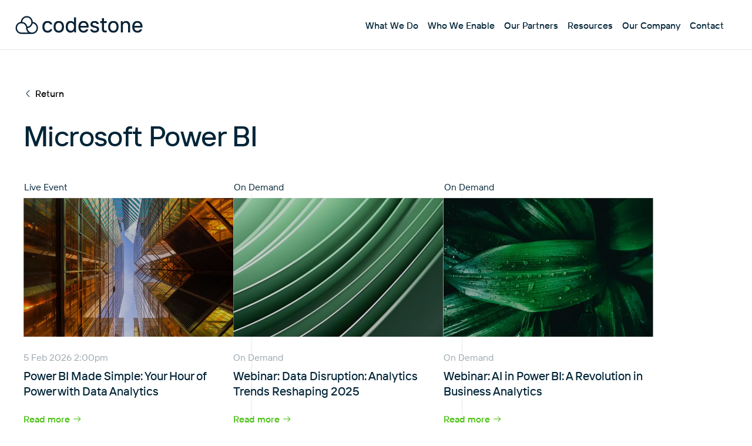

--- FILE ---
content_type: text/html; charset=UTF-8
request_url: https://www.codestone.net/events-tag/microsoft-power-bi/
body_size: 54853
content:
<!doctype html>
<html lang="en-GB">
  <head>
  <!-- Google Tag Manager -->
  <script>(function(w,d,s,l,i){w[l]=w[l]||[];w[l].push({'gtm.start':
  new Date().getTime(),event:'gtm.js'});var f=d.getElementsByTagName(s)[0],
  j=d.createElement(s),dl=l!='dataLayer'?'&l='+l:'';j.async=true;j.src=
  'https://www.googletagmanager.com/gtm.js?id='+i+dl;f.parentNode.insertBefore(j,f);
  })(window,document,'script','dataLayer','GTM-MB9HK7WQ');</script>
  <!-- End Google Tag Manager -->
  <script type="text/javascript" src=https://www.innovative-tradedata.com/js/798862.js></script>
  <meta charset="utf-8">
  <meta http-equiv="x-ua-compatible" content="ie=edge">
  <meta name="viewport" content="width=device-width, initial-scale=1, shrink-to-fit=no">
  <meta name='robots' content='noindex, follow' />
<!-- Google Tag Manager -->
<script>(function(w,d,s,l,i){w[l]=w[l]||[];w[l].push({'gtm.start':
new Date().getTime(),event:'gtm.js'});var f=d.getElementsByTagName(s)[0],
j=d.createElement(s),dl=l!='dataLayer'?'&l='+l:'';j.async=true;j.src=
'https://www.googletagmanager.com/gtm.js?id='+i+dl;f.parentNode.insertBefore(j,f);
})(window,document,'script','dataLayer','GTM-MWNS9BW9');</script>
<!-- End Google Tag Manager -->

<!-- Google Tag Manager (noscript) -->
<noscript><iframe src="https://www.googletagmanager.com/ns.html?id=GTM-MWNS9BW9"
height="0" width="0" style="display:none;visibility:hidden"></iframe></noscript>
<!-- End Google Tag Manager (noscript) -->

<script type="text/javascript">
    (function(c,l,a,r,i,t,y){
        c[a]=c[a]||function(){(c[a].q=c[a].q||[]).push(arguments)};
        t=l.createElement(r);t.async=1;t.src="https://www.clarity.ms/tag/"+i;
        y=l.getElementsByTagName(r)[0];y.parentNode.insertBefore(t,y);
    })(window, document, "clarity", "script", "ofuc8z5kny");
</script>
<style>.solution-hero__bg--mobile{max-height:100%!important;}@media (min-width:768px){.solutions__container{margin-block-start:0!important;}h2.faq-accordion__title{position:sticky;top:22rem;}}.home-hero__figure--small{max-height:520px!important;}.article__content .contact-form{display:none!important;}.contact-form__form{display:block!important;}@media (max-width:580px){p:has(input.wpcf7-form-control){flex-direction:column;}}@media (min-width:680px) and (max-width:1080px){p:has(input.wpcf7-form-control){flex-direction:column;}}@media (min-width:1085px){.wrap{padding-top:85px!important;}.header .submenu{top:85px!important;}}.header .submenu{top:85px!important;}@media (max-width:767px){.admin-bar .header{top:46px!important;}}@media (min-width:768px){.admin-bar .header{top:32px!important;}}@media (min-width:1085px){.anchor-menu{top:85px!important;}}.title-text__text:has(div.hbspt-form){max-width:767px!important;}.footer-icon{width:24px;height:24px;}@media (min-width:680px){.contact-form__bg{padding:64px 24px 29px!important;} .contact-form__container{gap:64px!important;}}h2.benefits__title.h3{max-width:768px !important;margin:0 auto !important;}.benefits {padding: 80px 0;} #book-your-demo-form .title-text__text{margin: -12px auto 0;}.loader[data-archive-loader]{display: none!important}.brand-logo{max-height:64px;transform: translateX(-14px);}@media(max-width:680px){.brand-logo{max-height:50px;}}.wrap{padding-top:82px;}@media(min-width:1080px){.wrap{padding-top:96px;}}</style>

	<!-- This site is optimized with the Yoast SEO Premium plugin v23.8 (Yoast SEO v26.7) - https://yoast.com/wordpress/plugins/seo/ -->
	<title>Microsoft Power BI Archives | Codestone</title>
	<meta property="og:locale" content="en_GB" />
	<meta property="og:type" content="article" />
	<meta property="og:title" content="Microsoft Power BI Archives" />
	<meta property="og:url" content="https://www.codestone.com/events-tag/microsoft-power-bi/" />
	<meta property="og:site_name" content="Codestone" />
	<meta name="twitter:card" content="summary_large_image" />
	<meta name="twitter:site" content="@CodestoneGroup" />
	<script type="application/ld+json" class="yoast-schema-graph">{"@context":"https://schema.org","@graph":[{"@type":"CollectionPage","@id":"https://www.codestone.com/events-tag/microsoft-power-bi/","url":"https://www.codestone.com/events-tag/microsoft-power-bi/","name":"Microsoft Power BI Archives | Codestone","isPartOf":{"@id":"https://www.codestone.com/#website"},"primaryImageOfPage":{"@id":"https://www.codestone.com/events-tag/microsoft-power-bi/#primaryimage"},"image":{"@id":"https://www.codestone.com/events-tag/microsoft-power-bi/#primaryimage"},"thumbnailUrl":"https://www.codestone.com/wp-content/uploads/2025/07/office-buildings-windows-glass-architecture-facad-2024-10-18-17-39-46-utc-scaled.jpg","breadcrumb":{"@id":"https://www.codestone.com/events-tag/microsoft-power-bi/#breadcrumb"},"inLanguage":"en-GB"},{"@type":"ImageObject","inLanguage":"en-GB","@id":"https://www.codestone.com/events-tag/microsoft-power-bi/#primaryimage","url":"https://www.codestone.com/wp-content/uploads/2025/07/office-buildings-windows-glass-architecture-facad-2024-10-18-17-39-46-utc-scaled.jpg","contentUrl":"https://www.codestone.com/wp-content/uploads/2025/07/office-buildings-windows-glass-architecture-facad-2024-10-18-17-39-46-utc-scaled.jpg","width":2048,"height":1418,"caption":"Golden building. Windows glass of modern office skyscrapers in technology and business concept. Facade design. Construction structure of architecture or engineering. Exterior for urban city background"},{"@type":"BreadcrumbList","@id":"https://www.codestone.com/events-tag/microsoft-power-bi/#breadcrumb","itemListElement":[{"@type":"ListItem","position":1,"name":"Home","item":"https://www.codestone.com/"},{"@type":"ListItem","position":2,"name":"Microsoft Power BI"}]},{"@type":"WebSite","@id":"https://www.codestone.com/#website","url":"https://www.codestone.com/","name":"Codestone","description":"Codestone is a SAP &amp; Cloud IT Services Company","publisher":{"@id":"https://www.codestone.com/#organization"},"potentialAction":[{"@type":"SearchAction","target":{"@type":"EntryPoint","urlTemplate":"https://www.codestone.com/?s={search_term_string}"},"query-input":{"@type":"PropertyValueSpecification","valueRequired":true,"valueName":"search_term_string"}}],"inLanguage":"en-GB"},{"@type":"Organization","@id":"https://www.codestone.com/#organization","name":"Codestone Group","alternateName":"Codestone","url":"https://www.codestone.com/","logo":{"@type":"ImageObject","inLanguage":"en-GB","@id":"https://www.codestone.com/#/schema/logo/image/","url":"https://www.codestone.com/wp-content/uploads/2022/07/android-chrome-512x512-1.png","contentUrl":"https://www.codestone.com/wp-content/uploads/2022/07/android-chrome-512x512-1.png","width":512,"height":512,"caption":"Codestone Group"},"image":{"@id":"https://www.codestone.com/#/schema/logo/image/"},"sameAs":["https://www.facebook.com/CodestoneGroup/","https://x.com/CodestoneGroup","https://www.linkedin.com/company/codestone-group-ltd/","https://www.youtube.com/user/CodestoneGroup"],"description":"AT CODESTONE, WE EMPOWER ORGANISATIONS TO THRIVE IN THEIR PURSUIT OF BEING FUTURE-READY. As a trusted European pioneer of business technology services, we specialise in guiding businesses of all sizes and across all sectors, through technological and cultural evolution, we enhance experiences, revitalise processes, and unlock value through technology and data. Collaborating closely with clients, we establish an ambitious vision for delivering transformational advantage. Committed to unlocking efficiency, innovation reinvestment and remaining secure, all while navigating complexity with speed and agility. A GLOBAL TEAM TO HELP TRANSFORM YOUR ORGANISATION > 27 YEARS │ 1000 CLIENTS │ 15 COUNTRIES │ 340+ TEAM MEMBERS OUR IMPACT We help clients digitally transform to achieve extraordinary value, compete more, better serve their customers and become an employer of choice. We know what it take to do complex tech transformations. We will break the myths, help you make the right decisions and keep you secure. WHAT WE DO │ Modernise Organisations Experience & Culture │ Unlock Value through Technology and Data │ Application & Infrastructure Management Services HOW WE DO IT Partnering with our Clients │ Independent Client-Side Early Advice on DX │ Assigned Dedicated Value Manager │ Scale-up Mindset & Agile Methods │ Go Beyond Go-Live │ 24x7x365 Multi-lingual Top 50 MSP We have the right change methodology, technology solution partnerships and agile approach to guide our customers towards being future ready.","email":"enquiries@codestone.net","telephone":"0370 334 4000","legalName":"Codestone Group Ltd","numberOfEmployees":{"@type":"QuantitativeValue","minValue":"51","maxValue":"200"}}]}</script>
	<!-- / Yoast SEO Premium plugin. -->


<link rel='dns-prefetch' href='//www.codestone.com' />
<link rel='dns-prefetch' href='//js.hs-scripts.com' />
<link href='https://fonts.gstatic.com' crossorigin rel='preconnect' />
<script consent-skip-blocker="1" data-skip-lazy-load="js-extra"  data-cfasync="false">
(function(w,d){w[d]=w[d]||[];w.gtag=function(){w[d].push(arguments)}})(window,"dataLayer");
</script><script consent-skip-blocker="1" data-skip-lazy-load="js-extra"  data-cfasync="false">
(function(w,d){w[d]=w[d]||[];w.gtag=function(){w[d].push(arguments)}})(window,"dataLayer");
</script><script consent-skip-blocker="1" data-skip-lazy-load="js-extra"  data-cfasync="false">window.gtag && (()=>{gtag('set', 'url_passthrough', true);
gtag('set', 'ads_data_redaction', true);
for (const d of [{"ad_storage":"denied","ad_user_data":"denied","ad_personalization":"denied","analytics_storage":"denied","functionality_storage":"denied","personalization_storage":"denied","security_storage":"denied","real-cookie-banner":"denied","google-ads-conversion-tracking":"denied","wait_for_update":1000}]) {
	gtag('consent', 'default', d);
}})()</script><style>[consent-id]:not(.rcb-content-blocker):not([consent-transaction-complete]):not([consent-visual-use-parent^="children:"]):not([consent-confirm]){opacity:0!important;}
.rcb-content-blocker+.rcb-content-blocker-children-fallback~*{display:none!important;}</style><link rel="preload" href="https://www.codestone.com/wp-content/a6b39ad03cf11fdd932e2cbb1f374da8/dist/372142735.js?ver=d0a9e67d7481025d345fb9f698655441" as="script" />
<link rel="preload" href="https://www.codestone.com/wp-content/a6b39ad03cf11fdd932e2cbb1f374da8/dist/788927748.js?ver=74fbdb39dad32617585001bcb9ba0209" as="script" />
<link rel="preload" href="https://www.codestone.com/wp-content/plugins/real-cookie-banner-pro/public/lib/animate.css/animate.min.css?ver=4.1.1" as="style" />
<script data-cfasync="false" type="text/javascript" defer src="https://www.codestone.com/wp-content/a6b39ad03cf11fdd932e2cbb1f374da8/dist/372142735.js?ver=d0a9e67d7481025d345fb9f698655441" id="real-cookie-banner-pro-vendor-real-cookie-banner-pro-banner-js"></script>
<script type="application/json" data-skip-lazy-load="js-extra" data-skip-moving="true" data-no-defer nitro-exclude data-alt-type="application/ld+json" data-dont-merge data-wpmeteor-nooptimize="true" data-cfasync="false" id="a963aaef43111bb90af63b927dc709adf1-js-extra">{"slug":"real-cookie-banner-pro","textDomain":"real-cookie-banner","version":"5.2.10","restUrl":"https:\/\/www.codestone.com\/wp-json\/real-cookie-banner\/v1\/","restNamespace":"real-cookie-banner\/v1","restPathObfuscateOffset":"d79ffda788ec81b7","restRoot":"https:\/\/www.codestone.com\/wp-json\/","restQuery":{"_v":"5.2.10","_locale":"user"},"restNonce":"8a5f2b4e84","restRecreateNonceEndpoint":"https:\/\/www.codestone.com\/wp-admin\/admin-ajax.php?action=rest-nonce","publicUrl":"https:\/\/www.codestone.com\/wp-content\/plugins\/real-cookie-banner-pro\/public\/","chunkFolder":"dist","chunksLanguageFolder":"https:\/\/www.codestone.com\/wp-content\/languages\/mo-cache\/real-cookie-banner-pro\/","chunks":{},"others":{"customizeValuesBanner":"{\"layout\":{\"type\":\"banner\",\"maxHeightEnabled\":false,\"maxHeight\":740,\"dialogMaxWidth\":530,\"dialogPosition\":\"middleCenter\",\"dialogMargin\":[0,0,0,0],\"bannerPosition\":\"bottom\",\"bannerMaxWidth\":1024,\"dialogBorderRadius\":3,\"borderRadius\":5,\"animationIn\":\"slideInUp\",\"animationInDuration\":500,\"animationInOnlyMobile\":true,\"animationOut\":\"none\",\"animationOutDuration\":500,\"animationOutOnlyMobile\":true,\"overlay\":true,\"overlayBg\":\"#000000\",\"overlayBgAlpha\":38,\"overlayBlur\":2},\"decision\":{\"acceptAll\":\"button\",\"acceptEssentials\":\"button\",\"showCloseIcon\":true,\"acceptIndividual\":\"link\",\"buttonOrder\":\"all,essential,save,individual\",\"showGroups\":false,\"groupsFirstView\":false,\"saveButton\":\"always\"},\"design\":{\"bg\":\"#ffffff\",\"textAlign\":\"left\",\"linkTextDecoration\":\"underline\",\"borderWidth\":0,\"borderColor\":\"#ffffff\",\"fontSize\":12,\"fontColor\":\"#000000\",\"fontInheritFamily\":true,\"fontFamily\":\"Arial, Helvetica, sans-serif\",\"fontWeight\":\"normal\",\"boxShadowEnabled\":true,\"boxShadowOffsetX\":0,\"boxShadowOffsetY\":5,\"boxShadowBlurRadius\":13,\"boxShadowSpreadRadius\":0,\"boxShadowColor\":\"#000000\",\"boxShadowColorAlpha\":20},\"headerDesign\":{\"inheritBg\":true,\"bg\":\"#f4f4f4\",\"inheritTextAlign\":true,\"textAlign\":\"center\",\"padding\":[17,20,15,20],\"logo\":\"\",\"logoRetina\":\"\",\"logoMaxHeight\":40,\"logoPosition\":\"left\",\"logoMargin\":[5,15,5,15],\"fontSize\":20,\"fontColor\":\"#2b2b2b\",\"fontInheritFamily\":true,\"fontFamily\":\"Arial, Helvetica, sans-serif\",\"fontWeight\":\"normal\",\"borderWidth\":1,\"borderColor\":\"#efefef\"},\"bodyDesign\":{\"padding\":[15,20,5,20],\"descriptionInheritFontSize\":true,\"descriptionFontSize\":13,\"dottedGroupsInheritFontSize\":true,\"dottedGroupsFontSize\":13,\"dottedGroupsBulletColor\":\"#15779b\",\"teachingsInheritTextAlign\":true,\"teachingsTextAlign\":\"center\",\"teachingsSeparatorActive\":true,\"teachingsSeparatorWidth\":50,\"teachingsSeparatorHeight\":1,\"teachingsSeparatorColor\":\"#15779b\",\"teachingsInheritFontSize\":false,\"teachingsFontSize\":12,\"teachingsInheritFontColor\":false,\"teachingsFontColor\":\"#7c7c7c\",\"accordionMargin\":[10,0,5,0],\"accordionPadding\":[5,10,5,10],\"accordionArrowType\":\"outlined\",\"accordionArrowColor\":\"#15779b\",\"accordionBg\":\"#ffffff\",\"accordionActiveBg\":\"#f9f9f9\",\"accordionHoverBg\":\"#efefef\",\"accordionBorderWidth\":1,\"accordionBorderColor\":\"#efefef\",\"accordionTitleFontSize\":12,\"accordionTitleFontColor\":\"#2b2b2b\",\"accordionTitleFontWeight\":\"normal\",\"accordionDescriptionMargin\":[5,0,0,0],\"accordionDescriptionFontSize\":12,\"accordionDescriptionFontColor\":\"#757575\",\"accordionDescriptionFontWeight\":\"normal\",\"acceptAllOneRowLayout\":false,\"acceptAllPadding\":[10,10,10,10],\"acceptAllBg\":\"#15779b\",\"acceptAllTextAlign\":\"center\",\"acceptAllFontSize\":18,\"acceptAllFontColor\":\"#ffffff\",\"acceptAllFontWeight\":\"normal\",\"acceptAllBorderWidth\":0,\"acceptAllBorderColor\":\"#000000\",\"acceptAllHoverBg\":\"#11607d\",\"acceptAllHoverFontColor\":\"#ffffff\",\"acceptAllHoverBorderColor\":\"#000000\",\"acceptEssentialsUseAcceptAll\":true,\"acceptEssentialsButtonType\":\"\",\"acceptEssentialsPadding\":[10,10,10,10],\"acceptEssentialsBg\":\"#efefef\",\"acceptEssentialsTextAlign\":\"center\",\"acceptEssentialsFontSize\":18,\"acceptEssentialsFontColor\":\"#0a0a0a\",\"acceptEssentialsFontWeight\":\"normal\",\"acceptEssentialsBorderWidth\":0,\"acceptEssentialsBorderColor\":\"#000000\",\"acceptEssentialsHoverBg\":\"#e8e8e8\",\"acceptEssentialsHoverFontColor\":\"#000000\",\"acceptEssentialsHoverBorderColor\":\"#000000\",\"acceptIndividualPadding\":[5,5,5,5],\"acceptIndividualBg\":\"#ffffff\",\"acceptIndividualTextAlign\":\"center\",\"acceptIndividualFontSize\":15,\"acceptIndividualFontColor\":\"#15779b\",\"acceptIndividualFontWeight\":\"normal\",\"acceptIndividualBorderWidth\":0,\"acceptIndividualBorderColor\":\"#000000\",\"acceptIndividualHoverBg\":\"#ffffff\",\"acceptIndividualHoverFontColor\":\"#11607d\",\"acceptIndividualHoverBorderColor\":\"#000000\"},\"footerDesign\":{\"poweredByLink\":true,\"inheritBg\":false,\"bg\":\"#fcfcfc\",\"inheritTextAlign\":true,\"textAlign\":\"center\",\"padding\":[10,20,15,20],\"fontSize\":12,\"fontColor\":\"#7c7c7c\",\"fontInheritFamily\":true,\"fontFamily\":\"Arial, Helvetica, sans-serif\",\"fontWeight\":\"normal\",\"hoverFontColor\":\"#2b2b2b\",\"borderWidth\":1,\"borderColor\":\"#efefef\",\"languageSwitcher\":\"flags\"},\"texts\":{\"headline\":\"Privacy preferences\",\"description\":\"We use cookies and similar technologies on our website and process your personal data (e.g. IP address), for example, to personalize content and ads, to integrate media from third-party providers or to analyze traffic on our website. Data processing may also happen as a result of cookies being set. We share this data with third parties that we name in the privacy settings.<br \\\/><br \\\/>The data processing may take place with your consent or on the basis of a legitimate interest, which you can object to in the privacy settings. You have the right not to consent and to change or revoke your consent at a later time. For more information on the use of your data, please visit our {{privacyPolicy}}privacy policy{{\\\/privacyPolicy}}.\",\"acceptAll\":\"Accept all\",\"acceptEssentials\":\"Continue without consent\",\"acceptIndividual\":\"Set privacy settings individually\",\"poweredBy\":\"2\",\"dataProcessingInUnsafeCountries\":\"Some services process personal data in unsecure third countries. By consenting to the use of these services, you also consent to the processing of your data in these unsecure third countries in accordance with {{legalBasis}}. This involves risks that your data will be processed by authorities for control and monitoring purposes, perhaps without the possibility of a legal recourse.\",\"ageNoticeBanner\":\"You are under {{minAge}} years old? Then you cannot consent to optional services. Ask your parents or legal guardians to agree to these services with you.\",\"ageNoticeBlocker\":\"You are under {{minAge}} years old? Unfortunately, you are not permitted to consent to this service to view this content. Please ask your parents or guardians to agree to the service with you!\",\"listServicesNotice\":\"By accepting all services, you allow {{services}} to be loaded. These services are divided into groups {{serviceGroups}} according to their purpose (belonging marked with superscript numbers).\",\"listServicesLegitimateInterestNotice\":\"In addition, {{services}} are loaded based on a legitimate interest.\",\"tcfStacksCustomName\":\"Services with various purposes outside the TCF standard\",\"tcfStacksCustomDescription\":\"Services that do not share consents via the TCF standard, but via other technologies. These are divided into several groups according to their purpose. Some of them are used based on a legitimate interest (e.g. threat prevention), others are used only with your consent. Details about the individual groups and purposes of the services can be found in the individual privacy settings.\",\"consentForwardingExternalHosts\":\"Your consent is also applicable on {{websites}}.\",\"blockerHeadline\":\"{{name}} blocked due to privacy settings\",\"blockerLinkShowMissing\":\"Show all services you still need to agree to\",\"blockerLoadButton\":\"Accept required services and load content\",\"blockerAcceptInfo\":\"Loading the blocked content will adjust your privacy settings. Content from this service will not be blocked in the future. You have the right to revoke or change your decision at any time.\",\"stickyHistory\":\"Privacy settings history\",\"stickyRevoke\":\"Revoke consents\",\"stickyRevokeSuccessMessage\":\"You have successfully revoked consent for services with its cookies and personal data processing. The page will be reloaded now!\",\"stickyChange\":\"Change privacy settings\"},\"individualLayout\":{\"inheritDialogMaxWidth\":false,\"dialogMaxWidth\":970,\"inheritBannerMaxWidth\":true,\"bannerMaxWidth\":1980,\"descriptionTextAlign\":\"left\"},\"group\":{\"checkboxBg\":\"#f0f0f0\",\"checkboxBorderWidth\":1,\"checkboxBorderColor\":\"#d2d2d2\",\"checkboxActiveColor\":\"#ffffff\",\"checkboxActiveBg\":\"#15779b\",\"checkboxActiveBorderColor\":\"#11607d\",\"groupInheritBg\":true,\"groupBg\":\"#f4f4f4\",\"groupPadding\":[15,15,15,15],\"groupSpacing\":10,\"groupBorderRadius\":5,\"groupBorderWidth\":1,\"groupBorderColor\":\"#f4f4f4\",\"headlineFontSize\":16,\"headlineFontWeight\":\"normal\",\"headlineFontColor\":\"#2b2b2b\",\"descriptionFontSize\":14,\"descriptionFontColor\":\"#7c7c7c\",\"linkColor\":\"#7c7c7c\",\"linkHoverColor\":\"#2b2b2b\",\"detailsHideLessRelevant\":true},\"saveButton\":{\"useAcceptAll\":true,\"type\":\"button\",\"padding\":[10,10,10,10],\"bg\":\"#efefef\",\"textAlign\":\"center\",\"fontSize\":18,\"fontColor\":\"#0a0a0a\",\"fontWeight\":\"normal\",\"borderWidth\":0,\"borderColor\":\"#000000\",\"hoverBg\":\"#e8e8e8\",\"hoverFontColor\":\"#000000\",\"hoverBorderColor\":\"#000000\"},\"individualTexts\":{\"headline\":\"Individual privacy preferences\",\"description\":\"We use cookies and similar technologies on our website and process your personal data (e.g. IP address), for example, to personalize content and ads, to integrate media from third-party providers or to analyze traffic on our website. Data processing may also happen as a result of cookies being set. We share this data with third parties that we name in the privacy settings.<br \\\/><br \\\/>The data processing may take place with your consent or on the basis of a legitimate interest, which you can object to in the privacy settings. You have the right not to consent and to change or revoke your consent at a later time. For more information on the use of your data, please visit our {{privacyPolicy}}privacy policy{{\\\/privacyPolicy}}.<br \\\/><br \\\/>Below you will find an overview of all services used by this website. You can view detailed information about each service and agree to them individually or exercise your right to object.\",\"save\":\"Save custom choices\",\"showMore\":\"Show service information\",\"hideMore\":\"Hide service information\",\"postamble\":\"\"},\"mobile\":{\"enabled\":true,\"maxHeight\":400,\"hideHeader\":false,\"alignment\":\"bottom\",\"scalePercent\":90,\"scalePercentVertical\":-50},\"sticky\":{\"enabled\":false,\"animationsEnabled\":true,\"alignment\":\"left\",\"bubbleBorderRadius\":50,\"icon\":\"fingerprint\",\"iconCustom\":\"\",\"iconCustomRetina\":\"\",\"iconSize\":30,\"iconColor\":\"#ffffff\",\"bubbleMargin\":[10,20,20,20],\"bubblePadding\":15,\"bubbleBg\":\"#15779b\",\"bubbleBorderWidth\":0,\"bubbleBorderColor\":\"#10556f\",\"boxShadowEnabled\":true,\"boxShadowOffsetX\":0,\"boxShadowOffsetY\":2,\"boxShadowBlurRadius\":5,\"boxShadowSpreadRadius\":1,\"boxShadowColor\":\"#105b77\",\"boxShadowColorAlpha\":40,\"bubbleHoverBg\":\"#ffffff\",\"bubbleHoverBorderColor\":\"#000000\",\"hoverIconColor\":\"#000000\",\"hoverIconCustom\":\"\",\"hoverIconCustomRetina\":\"\",\"menuFontSize\":16,\"menuBorderRadius\":5,\"menuItemSpacing\":10,\"menuItemPadding\":[5,10,5,10]},\"customCss\":{\"css\":\"\",\"antiAdBlocker\":\"y\"}}","isPro":true,"showProHints":false,"proUrl":"https:\/\/devowl.io\/go\/real-cookie-banner?source=rcb-lite","showLiteNotice":false,"frontend":{"groups":"[{\"id\":72,\"name\":\"Essential\",\"slug\":\"essential\",\"description\":\"Essential services are required for the basic functionality of the website. They only contain technically necessary services. These services cannot be objected to.\",\"isEssential\":true,\"isDefault\":true,\"items\":[{\"id\":11980,\"name\":\"Real Cookie Banner\",\"purpose\":\"Real Cookie Banner asks website visitors for consent to set cookies and process personal data. For this purpose, a UUID (pseudonymous identification of the user) is assigned to each website visitor, which is valid until the cookie expires to store the consent. Cookies are used to test whether cookies can be set, to store reference to documented consent, to store which services from which service groups the visitor has consented to, and, if consent is obtained under the Transparency &amp; Consent Framework (TCF), to store consent in TCF partners, purposes, special purposes, features and special features. As part of the obligation to disclose according to GDPR, the collected consent is fully documented. This includes, in addition to the services and service groups to which the visitor has consented, and if consent is obtained according to the TCF standard, to which TCF partners, purposes and features the visitor has consented, all cookie banner settings at the time of consent as well as the technical circumstances (e.g. size of the displayed area at the time of consent) and the user interactions (e.g. clicking on buttons) that led to consent. Consent is collected once per language.\",\"providerContact\":{\"phone\":\"\",\"email\":\"\",\"link\":\"\"},\"isProviderCurrentWebsite\":true,\"provider\":\"Codestone\",\"uniqueName\":\"real-cookie-banner\",\"isEmbeddingOnlyExternalResources\":false,\"legalBasis\":\"legal-requirement\",\"dataProcessingInCountries\":[],\"dataProcessingInCountriesSpecialTreatments\":[],\"technicalDefinitions\":[{\"type\":\"http\",\"name\":\"real_cookie_banner*\",\"host\":\".codestone.net\",\"duration\":365,\"durationUnit\":\"d\",\"isSessionDuration\":false,\"purpose\":\"Unique identifier for the consent, but not for the website visitor. Revision hash for settings of cookie banner (texts, colors, features, service groups, services, content blockers etc.). IDs for consented services and service groups.\"},{\"type\":\"http\",\"name\":\"real_cookie_banner*-tcf\",\"host\":\".codestone.net\",\"duration\":365,\"durationUnit\":\"d\",\"isSessionDuration\":false,\"purpose\":\"Consents collected under TCF stored in TC String format, including TCF vendors, purposes, special purposes, features, and special features.\"},{\"type\":\"http\",\"name\":\"real_cookie_banner*-gcm\",\"host\":\".codestone.net\",\"duration\":365,\"durationUnit\":\"d\",\"isSessionDuration\":false,\"purpose\":\"Consents into consent types (purposes)  collected under Google Consent Mode stored for all Google Consent Mode compatible services.\"},{\"type\":\"http\",\"name\":\"real_cookie_banner-test\",\"host\":\".codestone.net\",\"duration\":365,\"durationUnit\":\"d\",\"isSessionDuration\":false,\"purpose\":\"Cookie set to test HTTP cookie functionality. Deleted immediately after test.\"},{\"type\":\"local\",\"name\":\"real_cookie_banner*\",\"host\":\"https:\\\/\\\/codestone.com\",\"duration\":1,\"durationUnit\":\"d\",\"isSessionDuration\":false,\"purpose\":\"Unique identifier for the consent, but not for the website visitor. Revision hash for settings of cookie banner (texts, colors, features, service groups, services, content blockers etc.). IDs for consented services and service groups. Is only stored until consent is documented on the website server.\"},{\"type\":\"local\",\"name\":\"real_cookie_banner*-tcf\",\"host\":\"https:\\\/\\\/codestone.com\",\"duration\":1,\"durationUnit\":\"d\",\"isSessionDuration\":false,\"purpose\":\"Consents collected under TCF stored in TC String format, including TCF vendors, purposes, special purposes, features, and special features. Is only stored until consent is documented on the website server.\"},{\"type\":\"local\",\"name\":\"real_cookie_banner*-gcm\",\"host\":\"https:\\\/\\\/codestone.com\",\"duration\":1,\"durationUnit\":\"d\",\"isSessionDuration\":false,\"purpose\":\"Consents collected under Google Consent Mode stored in consent types (purposes) for all Google Consent Mode compatible services. Is only stored until consent is documented on the website server.\"},{\"type\":\"local\",\"name\":\"real_cookie_banner-consent-queue*\",\"host\":\"https:\\\/\\\/codestone.com\",\"duration\":1,\"durationUnit\":\"d\",\"isSessionDuration\":false,\"purpose\":\"Local caching of selection in cookie banner until server documents consent; documentation periodic or at page switches attempted if server is unavailable or overloaded.\"}],\"codeDynamics\":[],\"providerPrivacyPolicyUrl\":\"https:\\\/\\\/www.codestone.com\\\/privacy-policy\\\/\",\"providerLegalNoticeUrl\":\"\",\"tagManagerOptInEventName\":\"\",\"tagManagerOptOutEventName\":\"\",\"googleConsentModeConsentTypes\":[],\"executePriority\":10,\"codeOptIn\":\"\",\"executeCodeOptInWhenNoTagManagerConsentIsGiven\":false,\"codeOptOut\":\"\",\"executeCodeOptOutWhenNoTagManagerConsentIsGiven\":false,\"deleteTechnicalDefinitionsAfterOptOut\":false,\"codeOnPageLoad\":\"\",\"presetId\":\"real-cookie-banner\"}]},{\"id\":73,\"name\":\"Functional\",\"slug\":\"functional\",\"description\":\"Functional services are necessary to provide features beyond the essential functionality such as prettier fonts, video playback or interactive Web 2.0 features. Content from e.g. video platforms and social media platforms are blocked by default, and can be consented to. If the service is agreed to, this content is loaded automatically without further manual consent.\",\"isEssential\":false,\"isDefault\":true,\"items\":[{\"id\":22767,\"name\":\"Google Tag Manager\",\"purpose\":\"Google Tag Manager is a service for managing tags triggered by a specific event that injects a third script or sends data to a third service. No cookies in the technical sense are set on the client of the user, but technical and personal data such as the IP address will be transmitted from the client to the server of the service provider to make the use of the service possible. Google Tag Manager makes it possible to configure and manage tags (e.g. integration of third-party services, tracking of events, forwarding of collected data between different services and similar actions). This requires processing the user\\u2019s IP-address and metadata. The data is processed to provide the functionalities of the Google Tag Manager and to improve Google's services. Google provides personal information to their affiliates and other trusted businesses or persons to process it for them, based on Google's instructions and in compliance with Google's privacy policy.\",\"providerContact\":{\"phone\":\"+1 650 253 0000\",\"email\":\"dpo-google@google.com\",\"link\":\"https:\\\/\\\/support.google.com\\\/\"},\"isProviderCurrentWebsite\":false,\"provider\":\"Google Ireland Limited, Gordon House, Barrow Street, Dublin 4, Ireland\",\"uniqueName\":\"gtm\",\"isEmbeddingOnlyExternalResources\":true,\"legalBasis\":\"consent\",\"dataProcessingInCountries\":[\"US\",\"IE\",\"AU\",\"BE\",\"BR\",\"CA\",\"CL\",\"FI\",\"FR\",\"DE\",\"HK\",\"IN\",\"ID\",\"IL\",\"IT\",\"JP\",\"KR\",\"NL\",\"PL\",\"QA\",\"SG\",\"ES\",\"CH\",\"TW\",\"GB\"],\"dataProcessingInCountriesSpecialTreatments\":[\"standard-contractual-clauses\",\"provider-is-self-certified-trans-atlantic-data-privacy-framework\"],\"technicalDefinitions\":[],\"codeDynamics\":[],\"providerPrivacyPolicyUrl\":\"https:\\\/\\\/policies.google.com\\\/privacy\",\"providerLegalNoticeUrl\":\"\",\"tagManagerOptInEventName\":\"\",\"tagManagerOptOutEventName\":\"\",\"googleConsentModeConsentTypes\":[],\"executePriority\":10,\"codeOptIn\":\"\",\"executeCodeOptInWhenNoTagManagerConsentIsGiven\":false,\"codeOptOut\":\"\",\"executeCodeOptOutWhenNoTagManagerConsentIsGiven\":false,\"deleteTechnicalDefinitionsAfterOptOut\":false,\"codeOnPageLoad\":\"base64-encoded:PHNjcmlwdD4KKGZ1bmN0aW9uKHcsZCl7d1tkXT13W2RdfHxbXTt3Lmd0YWc9ZnVuY3Rpb24oKXt3W2RdLnB1c2goYXJndW1lbnRzKX19KSh3aW5kb3csImRhdGFMYXllciIpOwo8L3NjcmlwdD4=\",\"presetId\":\"gtm\"}]},{\"id\":75,\"name\":\"Marketing\",\"slug\":\"marketing\",\"description\":\"Marketing services are used by us and third parties to track the behaviour of individual visitors (across multiple pages), analyse the data collected and, for example, display personalized advertisements. These services enable us to track visitors across multiple websites.\",\"isEssential\":false,\"isDefault\":true,\"items\":[{\"id\":22766,\"name\":\"Google Ads\",\"purpose\":\"Google Ads Conversation Tracking tracks the conversion rate and success of Google Ads campaigns. Cookies are used to differentiate users and track their behavior on the site in detail, and to associate this data with advertising data from the Google Ads advertising network. In addition, the data is used for so-called \\\"remarketing\\\" to display targeted advertising again to users who have already clicked on one of our advertisements within the Google Ads network. This data may be linked to data about users who have signed in to their Google accounts on google.com or a localized version of Google.\",\"providerContact\":{\"phone\":\"+1 650 253 0000\",\"email\":\"dpo-google@google.com\",\"link\":\"https:\\\/\\\/support.google.com\\\/\"},\"isProviderCurrentWebsite\":false,\"provider\":\"Google Ireland Limited, Gordon House, Barrow Street, Dublin 4, Ireland\",\"uniqueName\":\"google-ads-conversion-tracking\",\"isEmbeddingOnlyExternalResources\":false,\"legalBasis\":\"legitimate-interest\",\"dataProcessingInCountries\":[\"US\",\"IE\",\"AU\",\"BE\",\"BR\",\"CA\",\"CL\",\"FI\",\"FR\",\"DE\",\"HK\",\"IN\",\"ID\",\"IL\",\"IT\",\"JP\",\"KR\",\"NL\",\"PL\",\"QA\",\"SG\",\"ES\",\"CH\",\"TW\",\"GB\"],\"dataProcessingInCountriesSpecialTreatments\":[\"standard-contractual-clauses\",\"provider-is-self-certified-trans-atlantic-data-privacy-framework\"],\"technicalDefinitions\":[{\"type\":\"http\",\"name\":\"1P_JAR\",\"host\":\".google.com\",\"duration\":1,\"durationUnit\":\"mo\",\"isSessionDuration\":false,\"purpose\":\"\"},{\"type\":\"http\",\"name\":\"CONSENT\",\"host\":\".google.com\",\"duration\":18,\"durationUnit\":\"y\",\"isSessionDuration\":false,\"purpose\":\"\"},{\"type\":\"http\",\"name\":\"test_cookie\",\"host\":\".doubleclick.net\",\"duration\":1,\"durationUnit\":\"d\",\"isSessionDuration\":false,\"purpose\":\"\"},{\"type\":\"http\",\"name\":\"IDE\",\"host\":\".doubleclick.net\",\"duration\":1,\"durationUnit\":\"y\",\"isSessionDuration\":false,\"purpose\":\"\"},{\"type\":\"http\",\"name\":\"_gcl_au\",\"host\":\".codestone.net\",\"duration\":3,\"durationUnit\":\"mo\",\"isSessionDuration\":false,\"purpose\":\"\"}],\"codeDynamics\":{\"gAdsId\":\"AW-1071383928\"},\"providerPrivacyPolicyUrl\":\"https:\\\/\\\/policies.google.com\\\/privacy\",\"providerLegalNoticeUrl\":\"\",\"tagManagerOptInEventName\":\"\",\"tagManagerOptOutEventName\":\"\",\"googleConsentModeConsentTypes\":[\"ad_storage\",\"analytics_storage\",\"ad_user_data\",\"ad_personalization\",\"functionality_storage\",\"personalization_storage\",\"security_storage\"],\"executePriority\":10,\"codeOptIn\":\"base64-encoded:[base64]\",\"executeCodeOptInWhenNoTagManagerConsentIsGiven\":false,\"codeOptOut\":\"\",\"executeCodeOptOutWhenNoTagManagerConsentIsGiven\":false,\"deleteTechnicalDefinitionsAfterOptOut\":true,\"codeOnPageLoad\":\"base64-encoded:PHNjcmlwdD4KKGZ1bmN0aW9uKHcsZCl7d1tkXT13W2RdfHxbXTt3Lmd0YWc9ZnVuY3Rpb24oKXt3W2RdLnB1c2goYXJndW1lbnRzKX19KSh3aW5kb3csImRhdGFMYXllciIpOwo8L3NjcmlwdD4=\",\"presetId\":\"google-ads-conversion-tracking\"}]}]","links":[{"id":22103,"label":"Privacy policy","pageType":"privacyPolicy","isExternalUrl":false,"pageId":3,"url":"https:\/\/www.codestone.com\/privacy-policy\/","hideCookieBanner":true,"isTargetBlank":true},{"id":22104,"label":"Terms of Use","pageType":"legalNotice","isExternalUrl":false,"pageId":12016,"url":"https:\/\/www.codestone.com\/terms-of-use\/","hideCookieBanner":true,"isTargetBlank":true}],"websiteOperator":{"address":"2 Nuffield Road, Poole, Dorset, BH17 0RB","country":"GB","contactEmail":"base64-encoded:ZW5xdWlyaWVzQGNvZGVzdG9uZS5uZXQ=","contactPhone":"0370334 4000","contactFormUrl":false},"blocker":[],"languageSwitcher":[],"predefinedDataProcessingInSafeCountriesLists":{"GDPR":["AT","BE","BG","HR","CY","CZ","DK","EE","FI","FR","DE","GR","HU","IE","IS","IT","LI","LV","LT","LU","MT","NL","NO","PL","PT","RO","SK","SI","ES","SE"],"DSG":["CH"],"GDPR+DSG":[],"ADEQUACY_EU":["AD","AR","CA","FO","GG","IL","IM","JP","JE","NZ","KR","CH","GB","UY","US"],"ADEQUACY_CH":["DE","AD","AR","AT","BE","BG","CA","CY","HR","DK","ES","EE","FI","FR","GI","GR","GG","HU","IM","FO","IE","IS","IL","IT","JE","LV","LI","LT","LU","MT","MC","NO","NZ","NL","PL","PT","CZ","RO","GB","SK","SI","SE","UY","US"]},"decisionCookieName":"real_cookie_banner-v:3_blog:1_path:1990347","revisionHash":"0d7ab029d7e46a0e0067a86b368f6150","territorialLegalBasis":["gdpr-eprivacy"],"setCookiesViaManager":"googleTagManagerWithGcm","isRespectDoNotTrack":true,"failedConsentDocumentationHandling":"essentials","isAcceptAllForBots":true,"isDataProcessingInUnsafeCountries":false,"isAgeNotice":true,"ageNoticeAgeLimit":16,"isListServicesNotice":true,"isBannerLessConsent":false,"isTcf":false,"isGcm":true,"isGcmListPurposes":true,"hasLazyData":false},"anonymousContentUrl":"https:\/\/www.codestone.com\/wp-content\/a6b39ad03cf11fdd932e2cbb1f374da8\/dist\/","anonymousHash":"a6b39ad03cf11fdd932e2cbb1f374da8","hasDynamicPreDecisions":false,"isLicensed":true,"isDevLicense":false,"multilingualSkipHTMLForTag":"","isCurrentlyInTranslationEditorPreview":false,"defaultLanguage":"","currentLanguage":"","activeLanguages":[],"context":"","iso3166OneAlpha2":{"AF":"Afghanistan","AX":"Aland Islands","AL":"Albania","DZ":"Algeria","AS":"American Samoa","AD":"Andorra","AO":"Angola","AI":"Anguilla","AQ":"Antarctica","AG":"Antigua And Barbuda","AR":"Argentina","AM":"Armenia","AW":"Aruba","AU":"Australia","AT":"Austria","AZ":"Azerbaijan","BS":"Bahamas","BH":"Bahrain","BD":"Bangladesh","BB":"Barbados","BY":"Belarus","BE":"Belgium","BZ":"Belize","BJ":"Benin","BM":"Bermuda","BT":"Bhutan","BO":"Bolivia","BA":"Bosnia And Herzegovina","BW":"Botswana","BV":"Bouvet Island","BR":"Brazil","IO":"British Indian Ocean Territory","BN":"Brunei Darussalam","BG":"Bulgaria","BF":"Burkina Faso","BI":"Burundi","KH":"Cambodia","CM":"Cameroon","CA":"Canada","CV":"Cape Verde","BQ":"Caribbean Netherlands","KY":"Cayman Islands","CF":"Central African Republic","TD":"Chad","CL":"Chile","CN":"China","CX":"Christmas Island","CC":"Cocos (Keeling) Islands","CO":"Colombia","KM":"Comoros","CG":"Congo","CD":"Congo, Democratic Republic","CK":"Cook Islands","CR":"Costa Rica","CI":"Cote D'Ivoire","HR":"Croatia","CU":"Cuba","CW":"Cura\u00e7ao","CY":"Cyprus","CZ":"Czech Republic","DK":"Denmark","DJ":"Djibouti","DM":"Dominica","DO":"Dominican Republic","EC":"Ecuador","EG":"Egypt","SV":"El Salvador","GQ":"Equatorial Guinea","ER":"Eritrea","EE":"Estonia","ET":"Ethiopia","FK":"Falkland Islands (Malvinas)","FO":"Faroe Islands","FM":"Federated States Of Micronesia","FJ":"Fiji","FI":"Finland","FR":"France","GF":"French Guiana","PF":"French Polynesia","TF":"French Southern and Antarctic Lands","GA":"Gabon","GM":"Gambia","GE":"Georgia","DE":"Germany","GH":"Ghana","GI":"Gibraltar","GR":"Greece","GL":"Greenland","GD":"Grenada","GP":"Guadeloupe","GU":"Guam","GT":"Guatemala","GG":"Guernsey","GN":"Guinea","GW":"Guinea-Bissau","GY":"Guyana","HT":"Haiti","HM":"Heard Island & Mcdonald Islands","VA":"Holy See (Vatican City State)","HN":"Honduras","HK":"Hong Kong","HU":"Hungary","IS":"Iceland","IN":"India","ID":"Indonesia","IR":"Iran, Islamic Republic Of","IQ":"Iraq","IE":"Ireland","IM":"Isle Of Man","IL":"Israel","IT":"Italy","JM":"Jamaica","JP":"Japan","JE":"Jersey","JO":"Jordan","KZ":"Kazakhstan","KE":"Kenya","KI":"Kiribati","KR":"Korea","XK":"Kosovo","KW":"Kuwait","KG":"Kyrgyzstan","LA":"Lao People's Democratic Republic","LV":"Latvia","LB":"Lebanon","LS":"Lesotho","LR":"Liberia","LY":"Libyan Arab Jamahiriya","LI":"Liechtenstein","LT":"Lithuania","LU":"Luxembourg","MO":"Macao","MK":"Macedonia","MG":"Madagascar","MW":"Malawi","MY":"Malaysia","MV":"Maldives","ML":"Mali","MT":"Malta","MH":"Marshall Islands","MQ":"Martinique","MR":"Mauritania","MU":"Mauritius","YT":"Mayotte","MX":"Mexico","MD":"Moldova","MC":"Monaco","MN":"Mongolia","ME":"Montenegro","MS":"Montserrat","MA":"Morocco","MZ":"Mozambique","MM":"Myanmar","NA":"Namibia","NR":"Nauru","NP":"Nepal","NL":"Netherlands","AN":"Netherlands Antilles","NC":"New Caledonia","NZ":"New Zealand","NI":"Nicaragua","NE":"Niger","NG":"Nigeria","NU":"Niue","NF":"Norfolk Island","KP":"North Korea","MP":"Northern Mariana Islands","NO":"Norway","OM":"Oman","PK":"Pakistan","PW":"Palau","PS":"Palestinian Territory, Occupied","PA":"Panama","PG":"Papua New Guinea","PY":"Paraguay","PE":"Peru","PH":"Philippines","PN":"Pitcairn","PL":"Poland","PT":"Portugal","PR":"Puerto Rico","QA":"Qatar","RE":"Reunion","RO":"Romania","RU":"Russian Federation","RW":"Rwanda","BL":"Saint Barthelemy","SH":"Saint Helena","KN":"Saint Kitts And Nevis","LC":"Saint Lucia","MF":"Saint Martin","PM":"Saint Pierre And Miquelon","VC":"Saint Vincent And Grenadines","WS":"Samoa","SM":"San Marino","ST":"Sao Tome And Principe","SA":"Saudi Arabia","SN":"Senegal","RS":"Serbia","SC":"Seychelles","SL":"Sierra Leone","SG":"Singapore","SX":"Sint Maarten","SK":"Slovakia","SI":"Slovenia","SB":"Solomon Islands","SO":"Somalia","ZA":"South Africa","GS":"South Georgia And Sandwich Isl.","SS":"South Sudan","ES":"Spain","LK":"Sri Lanka","SD":"Sudan","SR":"Suriname","SJ":"Svalbard And Jan Mayen","SZ":"Swaziland","SE":"Sweden","CH":"Switzerland","SY":"Syrian Arab Republic","TW":"Taiwan","TJ":"Tajikistan","TZ":"Tanzania","TH":"Thailand","TL":"Timor-Leste","TG":"Togo","TK":"Tokelau","TO":"Tonga","TT":"Trinidad And Tobago","TN":"Tunisia","TR":"Turkey","TM":"Turkmenistan","TC":"Turks And Caicos Islands","TV":"Tuvalu","UG":"Uganda","UA":"Ukraine","AE":"United Arab Emirates","GB":"United Kingdom","US":"United States","UM":"United States Outlying Islands","UY":"Uruguay","UZ":"Uzbekistan","VU":"Vanuatu","VE":"Venezuela","VN":"Vietnam","VG":"Virgin Islands, British","VI":"Virgin Islands, U.S.","WF":"Wallis And Futuna","EH":"Western Sahara","YE":"Yemen","ZM":"Zambia","ZW":"Zimbabwe"},"visualParentSelectors":{".et_pb_video_box":1,".et_pb_video_slider:has(>.et_pb_slider_carousel %s)":"self",".ast-oembed-container":1,".wpb_video_wrapper":1,".gdlr-core-pbf-background-wrap":1},"isPreventPreDecision":false,"isInvalidateImplicitUserConsent":false,"dependantVisibilityContainers":["[role=\"tabpanel\"]",".eael-tab-content-item",".wpcs_content_inner",".op3-contenttoggleitem-content",".op3-popoverlay-content",".pum-overlay","[data-elementor-type=\"popup\"]",".wp-block-ub-content-toggle-accordion-content-wrap",".w-popup-wrap",".oxy-lightbox_inner[data-inner-content=true]",".oxy-pro-accordion_body",".oxy-tab-content",".kt-accordion-panel",".vc_tta-panel-body",".mfp-hide","div[id^=\"tve_thrive_lightbox_\"]",".brxe-xpromodalnestable",".evcal_eventcard",".divioverlay",".et_pb_toggle_content"],"disableDeduplicateExceptions":[".et_pb_video_slider"],"bannerDesignVersion":12,"bannerI18n":{"showMore":"Show more","hideMore":"Hide","showLessRelevantDetails":"Show more details (%s)","hideLessRelevantDetails":"Hide more details (%s)","other":"Other","legalBasis":{"label":"Use on legal basis of","consentPersonalData":"Consent for processing personal data","consentStorage":"Consent for storing or accessing information on the terminal equipment of the user","legitimateInterestPersonalData":"Legitimate interest for the processing of personal data","legitimateInterestStorage":"Provision of explicitly requested digital service for storing or accessing information on the terminal equipment of the user","legalRequirementPersonalData":"Compliance with a legal obligation for processing of personal data"},"territorialLegalBasisArticles":{"gdpr-eprivacy":{"dataProcessingInUnsafeCountries":"Art. 49 (1) (a) GDPR"},"dsg-switzerland":{"dataProcessingInUnsafeCountries":"Art. 17 (1) (a) DSG (Switzerland)"}},"legitimateInterest":"Legitimate interest","consent":"Consent","crawlerLinkAlert":"We have recognized that you are a crawler\/bot. Only natural persons must consent to cookies and processing of personal data. Therefore, the link has no function for you.","technicalCookieDefinitions":"Technical cookie definitions","technicalCookieName":"Technical cookie name","usesCookies":"Uses cookies","cookieRefresh":"Cookie refresh","usesNonCookieAccess":"Uses cookie-like information (LocalStorage, SessionStorage, IndexDB, etc.)","host":"Host","duration":"Duration","noExpiration":"No expiration","type":"Type","purpose":"Purpose","purposes":"Purposes","headerTitlePrivacyPolicyHistory":"History of your privacy settings","skipToConsentChoices":"Skip to consent choices","historyLabel":"Show consent from","historyItemLoadError":"Reading the consent has failed. Please try again later!","historySelectNone":"Not yet consented to","provider":"Provider","providerContactPhone":"Phone","providerContactEmail":"Email","providerContactLink":"Contact form","providerPrivacyPolicyUrl":"Privacy Policy","providerLegalNoticeUrl":"Legal notice","nonStandard":"Non-standardized data processing","nonStandardDesc":"Some services set cookies and\/or process personal data without complying with consent communication standards. These services are divided into several groups. So-called \"essential services\" are used based on legitimate interest and cannot be opted out (an objection may have to be made by email or letter in accordance with the privacy policy), while all other services are used only after consent has been given.","dataProcessingInThirdCountries":"Data processing in third countries","safetyMechanisms":{"label":"Safety mechanisms for data transmission","standardContractualClauses":"Standard contractual clauses","adequacyDecision":"Adequacy decision","eu":"EU","switzerland":"Switzerland","bindingCorporateRules":"Binding corporate rules","contractualGuaranteeSccSubprocessors":"Contractual guarantee for standard contractual clauses with sub-processors"},"durationUnit":{"n1":{"s":"second","m":"minute","h":"hour","d":"day","mo":"month","y":"year"},"nx":{"s":"seconds","m":"minutes","h":"hours","d":"days","mo":"months","y":"years"}},"close":"Close","closeWithoutSaving":"Close without saving","yes":"Yes","no":"No","unknown":"Unknown","none":"None","noLicense":"No license activated - not for production use!","devLicense":"Product license not for production use!","devLicenseLearnMore":"Learn more","devLicenseLink":"https:\/\/devowl.io\/knowledge-base\/license-installation-type\/","andSeparator":" and ","deprecated":{"appropriateSafeguard":"Appropriate safeguard","dataProcessingInUnsafeCountries":"Data processing in unsafe third countries","legalRequirement":"Compliance with a legal obligation"},"gcm":{"teaching":"You also allow data processing in accordance with Google Consent Mode of participating partners on the basis of consent for the following purposes:","standard":"Data processing standardized according to Google Consent Mode","standardDesc":"Google Consent Mode is a standard for obtaining consents to the processing of personal data and the setting of cookies by participating partners. It is possible to give consent to data processing for defined purposes so that Google services and third-party tags integrated with Google Tag used on this website can only process data to the desired scope. If you do not consent, you will receive an offer that is less personalized for you. However, the most important services remain the same and there are no missing features that do not necessarily require your consent. Irrespective of this, in the section \"Non-standardized data processing\", it is possible to consent to the services or to exercise the right to object to legitimate interests. Details on the specific data processing can be found in the named section.","moreInfo":"More information on personal data processing by Google and partners:","moreInfoLink":"https:\/\/business.safety.google\/privacy\/","dataProcessingInService":"Additional purposes of data processing according to Google Consent Mode on the basis of consent (applies to all services)","purposes":{"ad_storage":"Storing and reading of data such as cookies (web) or device identifiers (apps) related to advertising.","ad_user_data":"Sending user data to Google for online advertising purposes.","ad_personalization":"Evaluation and display of personalized advertising.","analytics_storage":"Storing and reading of data such as cookies (web) or device identifiers (apps), related to analytics (e.g. visit duration).","functionality_storage":"Storing and reading of data that supports the functionality of the website or app (e.g. language settings).","personalization_storage":"Storing and reading of data related to personalization (e.g. video recommendations).","security_storage":"Storing and reading of data related to security (e.g. authentication functionality, fraud prevention, and other user protection)."}}},"pageRequestUuid4":"a885a6700-52eb-4f33-bbb4-1c535a0b4061","pageByIdUrl":"https:\/\/www.codestone.com?page_id","pluginUrl":"https:\/\/devowl.io\/wordpress-real-cookie-banner\/"}}</script><script data-skip-lazy-load="js-extra" data-skip-moving="true" data-no-defer nitro-exclude data-alt-type="application/ld+json" data-dont-merge data-wpmeteor-nooptimize="true" data-cfasync="false" id="a963aaef43111bb90af63b927dc709adf2-js-extra">
(()=>{var x=function (a,b){return-1<["codeOptIn","codeOptOut","codeOnPageLoad","contactEmail"].indexOf(a)&&"string"==typeof b&&b.startsWith("base64-encoded:")?window.atob(b.substr(15)):b},t=(e,t)=>new Proxy(e,{get:(e,n)=>{let r=Reflect.get(e,n);return n===t&&"string"==typeof r&&(r=JSON.parse(r,x),Reflect.set(e,n,r)),r}}),n=JSON.parse(document.getElementById("a963aaef43111bb90af63b927dc709adf1-js-extra").innerHTML,x);window.Proxy?n.others.frontend=t(n.others.frontend,"groups"):n.others.frontend.groups=JSON.parse(n.others.frontend.groups,x);window.Proxy?n.others=t(n.others,"customizeValuesBanner"):n.others.customizeValuesBanner=JSON.parse(n.others.customizeValuesBanner,x);;window.realCookieBanner=n;window[Math.random().toString(36)]=n;
})();
</script><script data-cfasync="false" type="text/javascript" id="real-cookie-banner-pro-banner-js-before">
/* <![CDATA[ */
((a,b)=>{a[b]||(a[b]={unblockSync:()=>undefined},["consentSync"].forEach(c=>a[b][c]=()=>({cookie:null,consentGiven:!1,cookieOptIn:!0})),["consent","consentAll","unblock"].forEach(c=>a[b][c]=(...d)=>new Promise(e=>a.addEventListener(b,()=>{a[b][c](...d).then(e)},{once:!0}))))})(window,"consentApi");
//# sourceURL=real-cookie-banner-pro-banner-js-before
/* ]]> */
</script>
<script data-cfasync="false" type="text/javascript" defer src="https://www.codestone.com/wp-content/a6b39ad03cf11fdd932e2cbb1f374da8/dist/788927748.js?ver=74fbdb39dad32617585001bcb9ba0209" id="real-cookie-banner-pro-banner-js"></script>
<link skip-rucss rel='stylesheet' id='animate-css-css' href='https://www.codestone.com/wp-content/plugins/real-cookie-banner-pro/public/lib/animate.css/animate.min.css?ver=4.1.1' type='text/css' media='all' />
<style id='wp-img-auto-sizes-contain-inline-css' type='text/css'>
img:is([sizes=auto i],[sizes^="auto," i]){contain-intrinsic-size:3000px 1500px}
/*# sourceURL=wp-img-auto-sizes-contain-inline-css */
</style>
<link rel='stylesheet' id='wp-block-library-css' href='https://www.codestone.com/wp-includes/css/dist/block-library/style.min.css?ver=6.9' type='text/css' media='all' />
<style id='safe-svg-svg-icon-style-inline-css' type='text/css'>
.safe-svg-cover{text-align:center}.safe-svg-cover .safe-svg-inside{display:inline-block;max-width:100%}.safe-svg-cover svg{fill:currentColor;height:100%;max-height:100%;max-width:100%;width:100%}

/*# sourceURL=https://www.codestone.com/wp-content/plugins/safe-svg/dist/safe-svg-block-frontend.css */
</style>
<style id='global-styles-inline-css' type='text/css'>
:root{--wp--preset--aspect-ratio--square: 1;--wp--preset--aspect-ratio--4-3: 4/3;--wp--preset--aspect-ratio--3-4: 3/4;--wp--preset--aspect-ratio--3-2: 3/2;--wp--preset--aspect-ratio--2-3: 2/3;--wp--preset--aspect-ratio--16-9: 16/9;--wp--preset--aspect-ratio--9-16: 9/16;--wp--preset--color--black: #000000;--wp--preset--color--cyan-bluish-gray: #abb8c3;--wp--preset--color--white: #ffffff;--wp--preset--color--pale-pink: #f78da7;--wp--preset--color--vivid-red: #cf2e2e;--wp--preset--color--luminous-vivid-orange: #ff6900;--wp--preset--color--luminous-vivid-amber: #fcb900;--wp--preset--color--light-green-cyan: #7bdcb5;--wp--preset--color--vivid-green-cyan: #00d084;--wp--preset--color--pale-cyan-blue: #8ed1fc;--wp--preset--color--vivid-cyan-blue: #0693e3;--wp--preset--color--vivid-purple: #9b51e0;--wp--preset--gradient--vivid-cyan-blue-to-vivid-purple: linear-gradient(135deg,rgb(6,147,227) 0%,rgb(155,81,224) 100%);--wp--preset--gradient--light-green-cyan-to-vivid-green-cyan: linear-gradient(135deg,rgb(122,220,180) 0%,rgb(0,208,130) 100%);--wp--preset--gradient--luminous-vivid-amber-to-luminous-vivid-orange: linear-gradient(135deg,rgb(252,185,0) 0%,rgb(255,105,0) 100%);--wp--preset--gradient--luminous-vivid-orange-to-vivid-red: linear-gradient(135deg,rgb(255,105,0) 0%,rgb(207,46,46) 100%);--wp--preset--gradient--very-light-gray-to-cyan-bluish-gray: linear-gradient(135deg,rgb(238,238,238) 0%,rgb(169,184,195) 100%);--wp--preset--gradient--cool-to-warm-spectrum: linear-gradient(135deg,rgb(74,234,220) 0%,rgb(151,120,209) 20%,rgb(207,42,186) 40%,rgb(238,44,130) 60%,rgb(251,105,98) 80%,rgb(254,248,76) 100%);--wp--preset--gradient--blush-light-purple: linear-gradient(135deg,rgb(255,206,236) 0%,rgb(152,150,240) 100%);--wp--preset--gradient--blush-bordeaux: linear-gradient(135deg,rgb(254,205,165) 0%,rgb(254,45,45) 50%,rgb(107,0,62) 100%);--wp--preset--gradient--luminous-dusk: linear-gradient(135deg,rgb(255,203,112) 0%,rgb(199,81,192) 50%,rgb(65,88,208) 100%);--wp--preset--gradient--pale-ocean: linear-gradient(135deg,rgb(255,245,203) 0%,rgb(182,227,212) 50%,rgb(51,167,181) 100%);--wp--preset--gradient--electric-grass: linear-gradient(135deg,rgb(202,248,128) 0%,rgb(113,206,126) 100%);--wp--preset--gradient--midnight: linear-gradient(135deg,rgb(2,3,129) 0%,rgb(40,116,252) 100%);--wp--preset--font-size--small: 13px;--wp--preset--font-size--medium: 20px;--wp--preset--font-size--large: 36px;--wp--preset--font-size--x-large: 42px;--wp--preset--spacing--20: 0.44rem;--wp--preset--spacing--30: 0.67rem;--wp--preset--spacing--40: 1rem;--wp--preset--spacing--50: 1.5rem;--wp--preset--spacing--60: 2.25rem;--wp--preset--spacing--70: 3.38rem;--wp--preset--spacing--80: 5.06rem;--wp--preset--shadow--natural: 6px 6px 9px rgba(0, 0, 0, 0.2);--wp--preset--shadow--deep: 12px 12px 50px rgba(0, 0, 0, 0.4);--wp--preset--shadow--sharp: 6px 6px 0px rgba(0, 0, 0, 0.2);--wp--preset--shadow--outlined: 6px 6px 0px -3px rgb(255, 255, 255), 6px 6px rgb(0, 0, 0);--wp--preset--shadow--crisp: 6px 6px 0px rgb(0, 0, 0);}:where(body) { margin: 0; }.wp-site-blocks > .alignleft { float: left; margin-right: 2em; }.wp-site-blocks > .alignright { float: right; margin-left: 2em; }.wp-site-blocks > .aligncenter { justify-content: center; margin-left: auto; margin-right: auto; }:where(.is-layout-flex){gap: 0.5em;}:where(.is-layout-grid){gap: 0.5em;}.is-layout-flow > .alignleft{float: left;margin-inline-start: 0;margin-inline-end: 2em;}.is-layout-flow > .alignright{float: right;margin-inline-start: 2em;margin-inline-end: 0;}.is-layout-flow > .aligncenter{margin-left: auto !important;margin-right: auto !important;}.is-layout-constrained > .alignleft{float: left;margin-inline-start: 0;margin-inline-end: 2em;}.is-layout-constrained > .alignright{float: right;margin-inline-start: 2em;margin-inline-end: 0;}.is-layout-constrained > .aligncenter{margin-left: auto !important;margin-right: auto !important;}.is-layout-constrained > :where(:not(.alignleft):not(.alignright):not(.alignfull)){margin-left: auto !important;margin-right: auto !important;}body .is-layout-flex{display: flex;}.is-layout-flex{flex-wrap: wrap;align-items: center;}.is-layout-flex > :is(*, div){margin: 0;}body .is-layout-grid{display: grid;}.is-layout-grid > :is(*, div){margin: 0;}body{padding-top: 0px;padding-right: 0px;padding-bottom: 0px;padding-left: 0px;}a:where(:not(.wp-element-button)){text-decoration: underline;}:root :where(.wp-element-button, .wp-block-button__link){background-color: #32373c;border-width: 0;color: #fff;font-family: inherit;font-size: inherit;font-style: inherit;font-weight: inherit;letter-spacing: inherit;line-height: inherit;padding-top: calc(0.667em + 2px);padding-right: calc(1.333em + 2px);padding-bottom: calc(0.667em + 2px);padding-left: calc(1.333em + 2px);text-decoration: none;text-transform: inherit;}.has-black-color{color: var(--wp--preset--color--black) !important;}.has-cyan-bluish-gray-color{color: var(--wp--preset--color--cyan-bluish-gray) !important;}.has-white-color{color: var(--wp--preset--color--white) !important;}.has-pale-pink-color{color: var(--wp--preset--color--pale-pink) !important;}.has-vivid-red-color{color: var(--wp--preset--color--vivid-red) !important;}.has-luminous-vivid-orange-color{color: var(--wp--preset--color--luminous-vivid-orange) !important;}.has-luminous-vivid-amber-color{color: var(--wp--preset--color--luminous-vivid-amber) !important;}.has-light-green-cyan-color{color: var(--wp--preset--color--light-green-cyan) !important;}.has-vivid-green-cyan-color{color: var(--wp--preset--color--vivid-green-cyan) !important;}.has-pale-cyan-blue-color{color: var(--wp--preset--color--pale-cyan-blue) !important;}.has-vivid-cyan-blue-color{color: var(--wp--preset--color--vivid-cyan-blue) !important;}.has-vivid-purple-color{color: var(--wp--preset--color--vivid-purple) !important;}.has-black-background-color{background-color: var(--wp--preset--color--black) !important;}.has-cyan-bluish-gray-background-color{background-color: var(--wp--preset--color--cyan-bluish-gray) !important;}.has-white-background-color{background-color: var(--wp--preset--color--white) !important;}.has-pale-pink-background-color{background-color: var(--wp--preset--color--pale-pink) !important;}.has-vivid-red-background-color{background-color: var(--wp--preset--color--vivid-red) !important;}.has-luminous-vivid-orange-background-color{background-color: var(--wp--preset--color--luminous-vivid-orange) !important;}.has-luminous-vivid-amber-background-color{background-color: var(--wp--preset--color--luminous-vivid-amber) !important;}.has-light-green-cyan-background-color{background-color: var(--wp--preset--color--light-green-cyan) !important;}.has-vivid-green-cyan-background-color{background-color: var(--wp--preset--color--vivid-green-cyan) !important;}.has-pale-cyan-blue-background-color{background-color: var(--wp--preset--color--pale-cyan-blue) !important;}.has-vivid-cyan-blue-background-color{background-color: var(--wp--preset--color--vivid-cyan-blue) !important;}.has-vivid-purple-background-color{background-color: var(--wp--preset--color--vivid-purple) !important;}.has-black-border-color{border-color: var(--wp--preset--color--black) !important;}.has-cyan-bluish-gray-border-color{border-color: var(--wp--preset--color--cyan-bluish-gray) !important;}.has-white-border-color{border-color: var(--wp--preset--color--white) !important;}.has-pale-pink-border-color{border-color: var(--wp--preset--color--pale-pink) !important;}.has-vivid-red-border-color{border-color: var(--wp--preset--color--vivid-red) !important;}.has-luminous-vivid-orange-border-color{border-color: var(--wp--preset--color--luminous-vivid-orange) !important;}.has-luminous-vivid-amber-border-color{border-color: var(--wp--preset--color--luminous-vivid-amber) !important;}.has-light-green-cyan-border-color{border-color: var(--wp--preset--color--light-green-cyan) !important;}.has-vivid-green-cyan-border-color{border-color: var(--wp--preset--color--vivid-green-cyan) !important;}.has-pale-cyan-blue-border-color{border-color: var(--wp--preset--color--pale-cyan-blue) !important;}.has-vivid-cyan-blue-border-color{border-color: var(--wp--preset--color--vivid-cyan-blue) !important;}.has-vivid-purple-border-color{border-color: var(--wp--preset--color--vivid-purple) !important;}.has-vivid-cyan-blue-to-vivid-purple-gradient-background{background: var(--wp--preset--gradient--vivid-cyan-blue-to-vivid-purple) !important;}.has-light-green-cyan-to-vivid-green-cyan-gradient-background{background: var(--wp--preset--gradient--light-green-cyan-to-vivid-green-cyan) !important;}.has-luminous-vivid-amber-to-luminous-vivid-orange-gradient-background{background: var(--wp--preset--gradient--luminous-vivid-amber-to-luminous-vivid-orange) !important;}.has-luminous-vivid-orange-to-vivid-red-gradient-background{background: var(--wp--preset--gradient--luminous-vivid-orange-to-vivid-red) !important;}.has-very-light-gray-to-cyan-bluish-gray-gradient-background{background: var(--wp--preset--gradient--very-light-gray-to-cyan-bluish-gray) !important;}.has-cool-to-warm-spectrum-gradient-background{background: var(--wp--preset--gradient--cool-to-warm-spectrum) !important;}.has-blush-light-purple-gradient-background{background: var(--wp--preset--gradient--blush-light-purple) !important;}.has-blush-bordeaux-gradient-background{background: var(--wp--preset--gradient--blush-bordeaux) !important;}.has-luminous-dusk-gradient-background{background: var(--wp--preset--gradient--luminous-dusk) !important;}.has-pale-ocean-gradient-background{background: var(--wp--preset--gradient--pale-ocean) !important;}.has-electric-grass-gradient-background{background: var(--wp--preset--gradient--electric-grass) !important;}.has-midnight-gradient-background{background: var(--wp--preset--gradient--midnight) !important;}.has-small-font-size{font-size: var(--wp--preset--font-size--small) !important;}.has-medium-font-size{font-size: var(--wp--preset--font-size--medium) !important;}.has-large-font-size{font-size: var(--wp--preset--font-size--large) !important;}.has-x-large-font-size{font-size: var(--wp--preset--font-size--x-large) !important;}
:where(.wp-block-post-template.is-layout-flex){gap: 1.25em;}:where(.wp-block-post-template.is-layout-grid){gap: 1.25em;}
:where(.wp-block-term-template.is-layout-flex){gap: 1.25em;}:where(.wp-block-term-template.is-layout-grid){gap: 1.25em;}
:where(.wp-block-columns.is-layout-flex){gap: 2em;}:where(.wp-block-columns.is-layout-grid){gap: 2em;}
:root :where(.wp-block-pullquote){font-size: 1.5em;line-height: 1.6;}
/*# sourceURL=global-styles-inline-css */
</style>
<link rel='stylesheet' id='sage/main.css-css' href='https://www.codestone.com/wp-content/themes/codestone-v2-theme/dist/styles/main_b0ada960e0865580b58a.css' type='text/css' media='all' />
<script type="text/javascript" src="https://www.codestone.com/wp-includes/js/jquery/jquery.min.js?ver=3.7.1" id="jquery-core-js"></script>
<script type="text/javascript" src="https://www.codestone.com/wp-includes/js/jquery/jquery-migrate.min.js?ver=3.4.1" id="jquery-migrate-js"></script>
			<!-- DO NOT COPY THIS SNIPPET! Start of Page Analytics Tracking for HubSpot WordPress plugin v11.3.37-->
			<script class="hsq-set-content-id" data-content-id="listing-page">
				var _hsq = _hsq || [];
				_hsq.push(["setContentType", "listing-page"]);
			</script>
			<!-- DO NOT COPY THIS SNIPPET! End of Page Analytics Tracking for HubSpot WordPress plugin -->
			<meta name='csrf-token' content='d0700c5999'><meta name="generator" content="Elementor 3.34.1; features: e_font_icon_svg, additional_custom_breakpoints; settings: css_print_method-external, google_font-enabled, font_display-swap">
			<style>
				.e-con.e-parent:nth-of-type(n+4):not(.e-lazyloaded):not(.e-no-lazyload),
				.e-con.e-parent:nth-of-type(n+4):not(.e-lazyloaded):not(.e-no-lazyload) * {
					background-image: none !important;
				}
				@media screen and (max-height: 1024px) {
					.e-con.e-parent:nth-of-type(n+3):not(.e-lazyloaded):not(.e-no-lazyload),
					.e-con.e-parent:nth-of-type(n+3):not(.e-lazyloaded):not(.e-no-lazyload) * {
						background-image: none !important;
					}
				}
				@media screen and (max-height: 640px) {
					.e-con.e-parent:nth-of-type(n+2):not(.e-lazyloaded):not(.e-no-lazyload),
					.e-con.e-parent:nth-of-type(n+2):not(.e-lazyloaded):not(.e-no-lazyload) * {
						background-image: none !important;
					}
				}
			</style>
			<link rel="icon" href="https://www.codestone.com/wp-content/uploads/2022/07/cropped-android-chrome-512x512-1-32x32.png" sizes="32x32" />
<link rel="icon" href="https://www.codestone.com/wp-content/uploads/2022/07/cropped-android-chrome-512x512-1-192x192.png" sizes="192x192" />
<link rel="apple-touch-icon" href="https://www.codestone.com/wp-content/uploads/2022/07/cropped-android-chrome-512x512-1-180x180.png" />
<meta name="msapplication-TileImage" content="https://www.codestone.com/wp-content/uploads/2022/07/cropped-android-chrome-512x512-1-270x270.png" />
</head>
  <body class="archive tax-event_tags term-microsoft-power-bi term-141 wp-theme-codestone-v2-themeresources app-data index-data archive-data taxonomy-data taxonomy-event_tags-data taxonomy-event_tags-microsoft-power-bi-data elementor-default elementor-kit-34118">
    <!-- Google Tag Manager (noscript) -->
    <noscript><iframe src="https://www.googletagmanager.com/ns.html?id=GTM-MB9HK7WQ"
    height="0" width="0" style="display:none;visibility:hidden"></iframe></noscript>
    <!-- End Google Tag Manager (noscript) -->
        <header class="header-menu" data-header-menu>
  
  <div class="header-menu__container bg--white">
    <div class="header-menu__content">
      <a class="brand logo-wrapper" href="https://www.codestone.com/">
        <img class="brand brand-logo no-lazy" src="https://www.codestone.com/wp-content/themes/codestone-v2-theme/resources/assets/images/codestone_logo_.png" alt="Codestone Logo">
      </a>

      <nav class="nav-primary">
        <ul class="nav-primary__links" data-dropdown-menu-header>
                                                                  <li class="menu-item" data-dropdown-menu-header-item>
                  <a href="#" target="" class="btn">
                    What We Do
                  </a>
                                      <div class="submenu-header" data-dropdown-menu-item-submenu-header>
                      <div class="submenu-header__container">
                        <div class="submenu-header__content">
                          <div class="submenu-header__content submenu-header__content--bg-white">
                            <div class="submenu-header__content-item" data-menu-header-items-container>
                              
                              <div
                                class="submenu-header__item submenu-header__item--level_1"
                                data-level="1"
                              >
                                                                                                                                                                            <div class="submenu-header__inner">
    <ul class="submenu-header__list submenu-header__list">
                  
        <li
          class="active"
          data-rel="what-we-do/by-outcomes"
          data-js-li
          data-js-1st-column
        >
          <a href="#" target=""> By Outcomes </a>
        </li>
            </ul>
</div>
                                                                                                                                              <div class="submenu-header__inner">
      <div class="submenu-header__label">By Solutions</div>
    <ul class="submenu-header__list submenu-header__list">
                  
        <li
          class=""
          data-rel="what-we-do/enterprise-resource-planning"
          data-js-li
          data-js-1st-column
        >
          <a href="#" target=""> Enterprise Resource Planning </a>
        </li>
              
        <li
          class=""
          data-rel="what-we-do/data-insights"
          data-js-li
          data-js-1st-column
        >
          <a href="#" target=""> Data & Insights </a>
        </li>
              
        <li
          class=""
          data-rel="what-we-do/cloud-it-managed-services"
          data-js-li
          data-js-1st-column
        >
          <a href="#" target=""> Cloud IT & Managed Services </a>
        </li>
            </ul>
</div>
                                                                                                                                              <div class="submenu-header__inner">
      <div class="submenu-header__label">By Workflows</div>
    <ul class="submenu-header__list submenu-header__list">
                  
        <li
          class=""
          data-rel="what-we-do/workflows"
          data-js-li
          data-js-1st-column
        >
          <a href="#" target=""> Workflows </a>
        </li>
            </ul>
</div>
                                                                                                                                    </div>
                              
                              <div
                                class="submenu-header__item submenu-header__item--level_2"
                                data-level="2"
                              >
                                                                                                                                                                            <div
        class="submenu-header__container active"
        data-rel="what-we-do/by-outcomes"
        data-level2-container
      >
                                        <div class="submenu-header__list-wrapper">
                            <ul class="submenu-header__list">
                                                    <li
                    class="active"
                    data-name="what-we-do/by-outcomes/master-commercial-cost-control"
                    data-js-li
                  >
                    <a href="https://www.codestone.com/costcontrol/" target=""> Master Commercial Cost Control </a>
                  </li>
                                                    <li
                    class=""
                    data-name="what-we-do/by-outcomes/people-culture-performance-excellence"
                    data-js-li
                  >
                    <a href="https://www.codestone.com/culture/" target=""> People, Culture & Performance Excellence </a>
                  </li>
                                                    <li
                    class=""
                    data-name="what-we-do/by-outcomes/cybersecurity-risk-protection"
                    data-js-li
                  >
                    <a href="https://www.codestone.com/cybersecurity/" target=""> Cybersecurity & Risk Protection </a>
                  </li>
                                                    <li
                    class=""
                    data-name="what-we-do/by-outcomes/future-ready-digital-transformation"
                    data-js-li
                  >
                    <a href="https://www.codestone.com/digitaltransformation/" target=""> Future-Ready Digital Transformation </a>
                  </li>
                              </ul>
            </div>
                                  </div>
                                                                                                                                                        <div
        class="submenu-header__container "
        data-rel="what-we-do/enterprise-resource-planning"
        data-level2-container
      >
                                        <div class="submenu-header__list-wrapper">
                            <ul class="submenu-header__list">
                                                    <li
                    class="active"
                    data-name="what-we-do/enterprise-resource-planning/what-is-erp"
                    data-js-li
                  >
                    <a href="https://www.codestone.com/solutions/erp" target=""> What is ERP? </a>
                  </li>
                                                    <li
                    class=""
                    data-name="what-we-do/enterprise-resource-planning/strategy-advisory-and-transformation"
                    data-js-li
                  >
                    <a href="#" target=""> Strategy, Advisory and Transformation </a>
                  </li>
                                                    <li
                    class=""
                    data-name="what-we-do/enterprise-resource-planning/erp-technology-implementation"
                    data-js-li
                  >
                    <a href="https://www.codestone.com/sap-erp-consultancy/" target=""> ERP Technology Implementation </a>
                  </li>
                                                    <li
                    class=""
                    data-name="what-we-do/enterprise-resource-planning/erp-support-services"
                    data-js-li
                  >
                    <a href="https://www.codestone.com/solutions/erp-support-partner/" target=""> ERP Support Services </a>
                  </li>
                                                    <li
                    class=""
                    data-name="what-we-do/enterprise-resource-planning/it-managed-services"
                    data-js-li
                  >
                    <a href="https://www.codestone.com/24x7-support/" target=""> IT Managed Services </a>
                  </li>
                              </ul>
            </div>
                                  </div>
                              <div
        class="submenu-header__container "
        data-rel="what-we-do/data-insights"
        data-level2-container
      >
                                        <div class="submenu-header__list-wrapper">
                            <ul class="submenu-header__list">
                                                    <li
                    class="active"
                    data-name="what-we-do/data-insights/data-strategy"
                    data-js-li
                  >
                    <a href="https://www.codestone.com/solutions/data-strategy-solutions-turn-data-into-business-value/" target=""> Data Strategy </a>
                  </li>
                                                    <li
                    class=""
                    data-name="what-we-do/data-insights/data-insights-technology-deployment"
                    data-js-li
                  >
                    <a href="https://www.codestone.com/products/epm-consultancy/" target=""> Data & Insights Technology Deployment </a>
                  </li>
                                                    <li
                    class=""
                    data-name="what-we-do/data-insights/data-insights-support-services"
                    data-js-li
                  >
                    <a href="https://www.codestone.com/products/epm-consultancy/" target=""> Data & Insights Support Services </a>
                  </li>
                                                    <li
                    class=""
                    data-name="what-we-do/data-insights/it-managed-services"
                    data-js-li
                  >
                    <a href="https://www.codestone.com/24x7-support/" target=""> IT Managed Services </a>
                  </li>
                              </ul>
            </div>
                                  </div>
                              <div
        class="submenu-header__container "
        data-rel="what-we-do/cloud-it-managed-services"
        data-level2-container
      >
                                        <div class="submenu-header__list-wrapper">
                            <ul class="submenu-header__list">
                                                    <li
                    class="active"
                    data-name="what-we-do/cloud-it-managed-services/cloud-it-solutions"
                    data-js-li
                  >
                    <a href="#" target=""> Cloud IT Solutions </a>
                  </li>
                                                    <li
                    class=""
                    data-name="what-we-do/cloud-it-managed-services/ai-modern-workplace"
                    data-js-li
                  >
                    <a href="#" target=""> AI & Modern Workplace </a>
                  </li>
                                                    <li
                    class=""
                    data-name="what-we-do/cloud-it-managed-services/managed-it-services"
                    data-js-li
                  >
                    <a href="#" target=""> Managed IT Services </a>
                  </li>
                                                    <li
                    class=""
                    data-name="what-we-do/cloud-it-managed-services/cybersecurity"
                    data-js-li
                  >
                    <a href="#" target=""> Cybersecurity </a>
                  </li>
                              </ul>
            </div>
                                  </div>
                                                                                                                                                        <div
        class="submenu-header__container "
        data-rel="what-we-do/workflows"
        data-level2-container
      >
                                        <div class="submenu-header__list-wrapper">
                            <ul class="submenu-header__list">
                                                    <li
                    class="active"
                    data-name="what-we-do/workflows/enterprise-resource-planning"
                    data-js-li
                  >
                    <a href="#" target=""> Enterprise Resource Planning </a>
                  </li>
                                                    <li
                    class=""
                    data-name="what-we-do/workflows/financial-management"
                    data-js-li
                  >
                    <a href="#" target=""> Financial Management </a>
                  </li>
                              </ul>
            </div>
                                  </div>
                                                                                                                                              </div>
                              
                              <div
                                class="submenu-header__item submenu-header__item--level_3 submenu-header__item--bg-grey"
                                data-level="3"
                              >
                                                                                                                                                                            <div
                    class="submenu-header__list active"
                    data-rel="what-we-do/by-outcomes/master-commercial-cost-control"
                    data-parent-level-1="what-we-do/by-outcomes"
                    data-level-3-child
                  >
                    <div class="menu-level">
          <div class="item-image">
      <img class="no-lazy" data-menu-src="https://www.codestone.com/wp-content/uploads/2024/06/gildardo-rh-q1-dAZuhs7I-unsplash-698x464.jpg" alt="The differences" />
    </div>
        <div class="title">Master Cost Control</div>
        <p class="description">Achieve sustainable growth and efficiency with Codestone’s strategic digital business solutions.</p>
        <a href="https://www.codestone.com/costcontrol/" class="btn btn--primary button-link" target="">Learn How</a>
  </div>
                  </div>
                                                                                                                                                        <div
                    class="submenu-header__list "
                    data-rel="what-we-do/by-outcomes/people-culture-performance-excellence"
                    data-parent-level-1="what-we-do/by-outcomes"
                    data-level-3-child
                  >
                    <div class="menu-level">
          <div class="item-image">
      <img class="no-lazy" data-menu-src="https://www.codestone.com/wp-content/uploads/2024/10/pawel-czerwinski-FNa4RAAPWbc-unsplash-resized.jpg" alt="" />
    </div>
        <div class="title">Shaping Cultures, Delivering Experiences</div>
        <p class="description">At the heart of digital transformation lies in the culture it fosters and the experiences it creates. We stand with you, crafting a future-ready journey that resonates.</p>
        <a href="https://www.codestone.com/culture/" class="btn btn--primary button-link" target="">Learn More</a>
  </div>
                  </div>
                                                                                                                                                        <div
                    class="submenu-header__list "
                    data-rel="what-we-do/by-outcomes/cybersecurity-risk-protection"
                    data-parent-level-1="what-we-do/by-outcomes"
                    data-level-3-child
                  >
                    <div class="menu-level">
          <div class="item-image">
      <img class="no-lazy" data-menu-src="https://www.codestone.com/wp-content/uploads/2024/06/oriel-mizrahi-TWz5tBpXyaE-unsplash-698x464.jpg" alt="" />
    </div>
        <div class="title">Cybersecurity Reimagined</div>
        <p class="description">Our cybersecurity strategies are designed to modernise your organisation’s experience and culture. With us, you’ll embrace innovation securely, ensuring that your business thrives in a digital ecosystem where safety and progress go hand in hand.</p>
        <a href="https://www.codestone.com/cybersecurity/" class="btn btn--primary button-link" target="">Learn How</a>
  </div>
                  </div>
                                                                                                                                                        <div
                    class="submenu-header__list "
                    data-rel="what-we-do/by-outcomes/future-ready-digital-transformation"
                    data-parent-level-1="what-we-do/by-outcomes"
                    data-level-3-child
                  >
                    <div class="menu-level">
          <div class="item-image">
      <img class="no-lazy" data-menu-src="https://www.codestone.com/wp-content/uploads/2024/07/feathers-2-698x464.jpg" alt="" />
    </div>
        <div class="title">Digital Transformation: Vision to Value</div>
        <p class="description">With Codestone’s digital transformation offering, you’re not just adapting to the future; you’re shaping it. Let us guide you through a transformation that delivers extraordinary value, positions you as a leader in your industry, and makes you the employer of choice.</p>
        <a href="https://www.codestone.com/digitaltransformation/" class="btn btn--primary button-link" target="">Learn More</a>
  </div>
                  </div>
                                                                                                                                                                                                                                              <div
                    class="submenu-header__list "
                    data-rel="what-we-do/enterprise-resource-planning/what-is-erp"
                    data-parent-level-1="what-we-do/enterprise-resource-planning"
                    data-level-3-child
                  >
                    <div class="menu-level">
          <div class="item-image">
      <img class="no-lazy" data-menu-src="https://www.codestone.com/wp-content/uploads/2024/05/mountains-1-1-698x464.jpg" alt="" />
    </div>
        <div class="title">What is ERP?</div>
        <p class="description">Find out from the #1 ERP transformation firm in UK and Northern Europe</p>
        <a href="https://www.codestone.com/solutions/erp/" class="btn btn--primary button-link" target="">Learn More</a>
  </div>
                  </div>
                                                                                                                                                        <div
                    class="submenu-header__list "
                    data-rel="what-we-do/enterprise-resource-planning/strategy-advisory-and-transformation"
                    data-parent-level-1="what-we-do/enterprise-resource-planning"
                    data-level-3-child
                  >
                    <div class="menu-level">
          <div class="item-image">
      <img class="no-lazy" data-menu-src="https://www.codestone.com/wp-content/uploads/2024/11/shutterstock_2005771829-698x464.jpg" alt="" />
    </div>
        <div class="title">ERP designed for SMEs</div>
        <p class="description">Smart, agile and affordable business management is now available to every business, regardless of size</p>
        <a href="https://www.codestone.com/products/erp-for-smes-business-management-solutions/" class="btn btn--primary button-link" target="">ERP for SMEs</a>
  </div>
                  </div>
                                                                                                                                                                            <ul
                      class="submenu-header__list "
                      data-rel="what-we-do/enterprise-resource-planning/erp-technology-implementation"
                      data-parent-level-1="what-we-do/enterprise-resource-planning"
                      data-level-3-child
                    >
                                                                      <li>
                          <a href="https://www.codestone.com/products/sap-s4-hana/ " target=""> SAP S/4 HANA Cloud (Public Edition) </a>
                        </li>
                                                                      <li>
                          <a href="https://www.codestone.com/products/sap-business-one/" target=""> SAP Business One </a>
                        </li>
                                                                      <li>
                          <a href="https://www.codestone.com/products/sap-business-bydesign/" target=""> SAP Business ByDesign </a>
                        </li>
                                                                      <li>
                          <a href="/products/microsoft-dynamics-365-business-central/" target=""> Microsoft Dynamics 365 Business Central  </a>
                        </li>
                                          </ul>
                                                                                                                                                                          <div
                    class="submenu-header__list "
                    data-rel="what-we-do/enterprise-resource-planning/erp-support-services"
                    data-parent-level-1="what-we-do/enterprise-resource-planning"
                    data-level-3-child
                  >
                    <div class="menu-level">
          <div class="item-image">
      <img class="no-lazy" data-menu-src="https://www.codestone.com/wp-content/uploads/2023/07/sbo-support-hero-2@2x-698x464.jpg" alt="SAP Business One Support Partner" />
    </div>
        <div class="title">Experience Unmatched SAP ERP Expertise</div>
        <p class="description">Discover how you can truly harness the power of ERP solutions and achieve extraordinary value and support 24x7x365. </p>
        <a href="https://www.codestone.com/solutions/erp-support-partner/" class="btn btn--primary button-link" target="">Learn More</a>
  </div>
                  </div>
                                                                                                                                                        <div
                    class="submenu-header__list "
                    data-rel="what-we-do/enterprise-resource-planning/it-managed-services"
                    data-parent-level-1="what-we-do/enterprise-resource-planning"
                    data-level-3-child
                  >
                    <div class="menu-level">
          <div class="item-image">
      <img class="no-lazy" data-menu-src="https://www.codestone.com/wp-content/uploads/2024/08/Background-21-698x464.jpg" alt="" />
    </div>
        <div class="title">CloudCare Support Service</div>
        <p class="description">Work with confidence. Let Codestone keep your IT estate secure, online and always working optimally on your behalf.</p>
        <a href="https://www.codestone.com/24x7-support/" class="btn btn--primary button-link" target="">Learn More</a>
  </div>
                  </div>
                                                                                                                                                                                                                                                <div
                    class="submenu-header__list "
                    data-rel="what-we-do/data-insights/data-strategy"
                    data-parent-level-1="what-we-do/data-insights"
                    data-level-3-child
                  >
                    <div class="menu-level">
          <div class="item-image">
      <img class="no-lazy" data-menu-src="https://www.codestone.com/wp-content/uploads/2024/10/pexels-googledeepmind-17483910-1.jpg" alt="Computer generated abstract image of ripples." />
    </div>
        <div class="title">Increase the Value of Your Insights</div>
        <p class="description">Enhance your business intelligence, data management, and analytics capabilities with our data strategy expert services. </p>
        <a href="https://www.codestone.com/solutions/data-strategy-solutions-turn-data-into-business-value/" class="btn btn--primary button-link" target="">Learn More</a>
  </div>
                  </div>
                                                                                                                                                                            <ul
                      class="submenu-header__list "
                      data-rel="what-we-do/data-insights/data-insights-technology-deployment"
                      data-parent-level-1="what-we-do/data-insights"
                      data-level-3-child
                    >
                                                                      <li>
                          <a href="https://www.codestone.com/products/cch-tagetik/" target=""> CCH Tagetik </a>
                        </li>
                                                                      <li>
                          <a href="https://www.codestone.com/products/sap-analytics-cloud/" target=""> SAP Analytics Cloud </a>
                        </li>
                                                                      <li>
                          <a href="https://www.codestone.com/products/sap-analytics-cloud/" target=""> SAP BPC </a>
                        </li>
                                                                      <li>
                          <a href="https://www.codestone.com/products/microsoft-power-bi/" target=""> Microsoft PowerBI </a>
                        </li>
                                                                      <li>
                          <a href="https://www.codestone.com/products/insight-for-planning-consolidation/" target=""> INSIGHT for Planning & Consolidation </a>
                        </li>
                                                                      <li>
                          <a href="https://www.codestone.com/products/cch-tagetik/#ifrs16" target=""> CCH Tagetik IFRS 16 </a>
                        </li>
                                                                      <li>
                          <a href="https://www.codestone.com/products/environmental-social-governance/" target=""> ESG Reporting </a>
                        </li>
                                                                      <li>
                          <a href="https://www.codestone.com/products/sap-businessobjects/" target=""> SAP BusinessObjects </a>
                        </li>
                                                                      <li>
                          <a href="https://www.codestone.com/products/sap-crystal-reports-business-intelligence-reporting/" target=""> SAP Crystal Reports </a>
                        </li>
                                          </ul>
                                                                                                                                                                                              <ul
                      class="submenu-header__list "
                      data-rel="what-we-do/data-insights/data-insights-support-services"
                      data-parent-level-1="what-we-do/data-insights"
                      data-level-3-child
                    >
                                                                      <li>
                          <a href="https://www.codestone.com/products/microsoft-power-bi/#training" target=""> Data Training </a>
                        </li>
                                                                      <li>
                          <a href="https://www.codestone.com/products/sap-crystal-reports/#visual" target=""> Data Visualisation </a>
                        </li>
                                          </ul>
                                                                                                                                                                          <div
                    class="submenu-header__list "
                    data-rel="what-we-do/data-insights/it-managed-services"
                    data-parent-level-1="what-we-do/data-insights"
                    data-level-3-child
                  >
                    <div class="menu-level">
          <div class="item-image">
      <img class="no-lazy" data-menu-src="https://www.codestone.com/wp-content/uploads/2024/09/Background-21-698x464.jpg" alt="" />
    </div>
        <div class="title">CloudCare Support Service</div>
        <p class="description">Work with confidence. Let Codestone keep your IT estate secure, online and always working optimally on your behalf.</p>
        <a href="https://www.codestone.com/24x7-support/" class="btn btn--primary button-link" target="">Learn More</a>
  </div>
                  </div>
                                                                                                                                                                                                                                                                    <ul
                      class="submenu-header__list "
                      data-rel="what-we-do/cloud-it-managed-services/cloud-it-solutions"
                      data-parent-level-1="what-we-do/cloud-it-managed-services"
                      data-level-3-child
                    >
                                                                      <li>
                          <a href="https://www.codestone.com/cloud-consulting/" target=""> Cloud Consulting </a>
                        </li>
                                                                      <li>
                          <a href="https://www.codestone.com/products/cloud-infrastructure/" target=""> Cloud Infrastructure </a>
                        </li>
                                                                      <li>
                          <a href="https://www.codestone.com/products/cloud-infrastructure/#Features" target=""> Codestone Private Cloud  </a>
                        </li>
                                                                      <li>
                          <a href="https://www.codestone.com/products/sap-business-one-azure" target=""> SAP on Azure </a>
                        </li>
                                                                      <li>
                          <a href="https://www.codestone.com/azure-managed-services/" target=""> Azure Managed Services </a>
                        </li>
                                                                      <li>
                          <a href="https://www.codestone.com/azure-optimisation-services/" target=""> Azure Optimisation  Services </a>
                        </li>
                                          </ul>
                                                                                                                                                                                              <ul
                      class="submenu-header__list "
                      data-rel="what-we-do/cloud-it-managed-services/ai-modern-workplace"
                      data-parent-level-1="what-we-do/cloud-it-managed-services"
                      data-level-3-child
                    >
                                                                      <li>
                          <a href="https://www.codestone.com/products/microsoft-365/" target=""> Microsoft 365 Solutions </a>
                        </li>
                                                                      <li>
                          <a href="https://www.codestone.com/microsoft-365-user-adoption-services/" target=""> Microsoft 365 User Adoption Services </a>
                        </li>
                                                                      <li>
                          <a href="https://www.codestone.com/microsoft-windows-11/" target=""> Microsoft Windows 11 </a>
                        </li>
                                                                      <li>
                          <a href="https://www.codestone.com/microsoft-365-licence-optimisation/" target=""> Microsoft 365 Licence Optimisation </a>
                        </li>
                                                                      <li>
                          <a href="https://www.codestone.com/microsoft-secure-score/" target=""> Microsoft Secure Score </a>
                        </li>
                                                                      <li>
                          <a href="https://www.codestone.com/ai-readiness-training-workshops/" target=""> AI Readiness Training Workshops </a>
                        </li>
                                                                      <li>
                          <a href="https://www.codestone.com/products/leah-legal/" target=""> AI for Legal </a>
                        </li>
                                                                      <li>
                          <a href="https://www.codestone.com/azure-virtual-desktop-poc/" target=""> Azure Virtual Desktop PoC </a>
                        </li>
                                          </ul>
                                                                                                                                                                                              <ul
                      class="submenu-header__list "
                      data-rel="what-we-do/cloud-it-managed-services/managed-it-services"
                      data-parent-level-1="what-we-do/cloud-it-managed-services"
                      data-level-3-child
                    >
                                                                      <li>
                          <a href="https://www.codestone.com/it-architecture-transformation/" target=""> IT Architecture Transformation Consulting </a>
                        </li>
                                                                      <li>
                          <a href="https://www.codestone.com/24x7-support/" target=""> CloudCare IT Managed Services </a>
                        </li>
                                                                      <li>
                          <a href="https://www.codestone.com/products/cybercare-managed-soc-services/" target=""> CyberCare Managed SOC Services </a>
                        </li>
                                                                      <li>
                          <a href="https://www.codestone.com/it-service-desk-support/" target=""> IT Service Desk Support </a>
                        </li>
                                                                      <li>
                          <a href="https://www.codestone.com/managed-desktop-services/" target=""> Managed Desktop Services </a>
                        </li>
                                                                      <li>
                          <a href="https://www.codestone.com/connectivity-services/" target=""> Connectivity Services </a>
                        </li>
                                                                      <li>
                          <a href="https://www.codestone.com/azure-managed-services/" target=""> Azure Managed Services  </a>
                        </li>
                                                                      <li>
                          <a href="https://www.codestone.com/surface-as-a-service/" target=""> Surface As A Service </a>
                        </li>
                                          </ul>
                                                                                                                                                                                              <ul
                      class="submenu-header__list "
                      data-rel="what-we-do/cloud-it-managed-services/cybersecurity"
                      data-parent-level-1="what-we-do/cloud-it-managed-services"
                      data-level-3-child
                    >
                                                                      <li>
                          <a href="https://www.codestone.com/cybersecurity/" target=""> Cybersecurity Consulting  </a>
                        </li>
                                                                      <li>
                          <a href="https://www.codestone.com/products/cybercare-managed-soc-services/" target=""> CyberCare Managed SOC Services </a>
                        </li>
                                                                      <li>
                          <a href="https://www.codestone.com/network-perimeter-security/" target=""> Network Perimeter Security </a>
                        </li>
                                                                      <li>
                          <a href="https://www.codestone.com/data-governance-privacy/" target=""> Data Governance and Privacy </a>
                        </li>
                                                                      <li>
                          <a href="https://www.codestone.com/cyber-essentials-cyber-essentials-plus-certification/" target=""> Cyber Essentials  </a>
                        </li>
                                                                      <li>
                          <a href="https://www.codestone.com/products/business-continuity-and-disaster-recovery/" target=""> Business Continuity and Disaster Recovery </a>
                        </li>
                                          </ul>
                                                                                                                                                                                                                                                                <ul
                      class="submenu-header__list "
                      data-rel="what-we-do/workflows/enterprise-resource-planning"
                      data-parent-level-1="what-we-do/workflows"
                      data-level-3-child
                    >
                                                                      <li>
                          <a href="https://www.codestone.com/solutions/erp/crm-for-erp/" target=""> Customer Relationship Management (CRM) </a>
                        </li>
                                                                      <li>
                          <a href="https://www.codestone.com/solutions/erp/erp-for-finance/" target=""> Finance </a>
                        </li>
                                                                      <li>
                          <a href="https://www.codestone.com/solutions/erp/hr-for-erp/" target=""> Human Resource Management </a>
                        </li>
                                                                      <li>
                          <a href="https://www.codestone.com/solutions/erp/erp-for-supply-chain-management/" target=""> Logistics and Supply Chain Management </a>
                        </li>
                                                                      <li>
                          <a href="https://www.codestone.com/solutions/erp/erp-for-manufacturing/" target=""> Manufacturing </a>
                        </li>
                                                                      <li>
                          <a href="https://www.codestone.com/solutions/sap-accounting-system/" target=""> SAP Accounting </a>
                        </li>
                                          </ul>
                                                                                                                                                                                              <ul
                      class="submenu-header__list "
                      data-rel="what-we-do/workflows/financial-management"
                      data-parent-level-1="what-we-do/workflows"
                      data-level-3-child
                    >
                                                                      <li>
                          <a href="https://www.codestone.com/epm/consolidation-close/" target=""> Consolidation and Close </a>
                        </li>
                                                                      <li>
                          <a href="https://www.codestone.com/epm/budgeting-planning-forecasting/" target=""> Budgeting, Planning and Forecasting </a>
                        </li>
                                                                      <li>
                          <a href="https://www.codestone.com/epm/regulatory-reporting/" target=""> Regulatory Reporting </a>
                        </li>
                                                                      <li>
                          <a href="https://www.codestone.com/epm/disclosure-management/" target=""> Disclosure Management </a>
                        </li>
                                                                      <li>
                          <a href="https://www.codestone.com/epm/cashflow-planning/" target=""> Cashflow Planning </a>
                        </li>
                                                                      <li>
                          <a href="https://www.codestone.com/epm/profitability-analysis/" target=""> Profitability Analysis </a>
                        </li>
                                                                      <li>
                          <a href="https://www.codestone.com/bi-and-analytics/" target=""> Business Intelligence & Analytics </a>
                        </li>
                                          </ul>
                                                                                                                                                                                                                                                      </div>
                            </div>
                          </div>
                        </div>
                      </div>
                    </div>
                                  </li>
                                                                      <li class="menu-item" data-dropdown-menu-header-item>
                  <a href="#" target="" class="btn">
                    Who We Enable
                  </a>
                                      <div class="submenu-header" data-dropdown-menu-item-submenu-header>
                      <div class="submenu-header__container">
                        <div class="submenu-header__content">
                          <div class="submenu-header__content submenu-header__content--bg-white">
                            <div class="submenu-header__content-item" data-menu-header-items-container>
                              
                              <div
                                class="submenu-header__item submenu-header__item--level_1"
                                data-level="1"
                              >
                                                                                                                                                                            <div class="submenu-header__inner">
    <ul class="submenu-header__list submenu-header__list">
                  
        <li
          class="active"
          data-rel="who-we-enable/by-industries"
          data-js-li
          data-js-1st-column
        >
          <a href="#" target=""> By Industries </a>
        </li>
            </ul>
</div>
                                                                                                                                    </div>
                              
                              <div
                                class="submenu-header__item submenu-header__item--level_2"
                                data-level="2"
                              >
                                                                                                                                                                            <div
        class="submenu-header__container active"
        data-rel="who-we-enable/by-industries"
        data-level2-container
      >
                                        <div class="submenu-header__list-wrapper">
                            <ul class="submenu-header__list">
                                                    <li
                    class="active"
                    data-name="who-we-enable/by-industries/chemical"
                    data-js-li
                  >
                    <a href="https://www.codestone.com/solutions/chemicals/" target=""> Chemical </a>
                  </li>
                                                    <li
                    class=""
                    data-name="who-we-enable/by-industries/financial-services"
                    data-js-li
                  >
                    <a href="https://www.codestone.com/digital-business-transformation-for-financial-services/" target=""> Financial Services </a>
                  </li>
                                                    <li
                    class=""
                    data-name="who-we-enable/by-industries/food-and-beverage"
                    data-js-li
                  >
                    <a href="https://www.codestone.com/digital-transformation-for-food-beverage/" target=""> Food and Beverage </a>
                  </li>
                                                    <li
                    class=""
                    data-name="who-we-enable/by-industries/life-sciences"
                    data-js-li
                  >
                    <a href="https://www.codestone.com/digital-transformation-experts-for-life-sciences/" target=""> Life Sciences </a>
                  </li>
                                                    <li
                    class=""
                    data-name="who-we-enable/by-industries/manufacturing"
                    data-js-li
                  >
                    <a href="https://www.codestone.com/digital-transformation-for-manufacturing/" target=""> Manufacturing </a>
                  </li>
                                                    <li
                    class=""
                    data-name="who-we-enable/by-industries/professional-services"
                    data-js-li
                  >
                    <a href="https://www.codestone.com/solutions/professional-services-digital-transformation/" target=""> Professional Services </a>
                  </li>
                                                    <li
                    class=""
                    data-name="who-we-enable/by-industries/public-sector"
                    data-js-li
                  >
                    <a href="https://www.codestone.com/digital-transformation-for-public-sector/" target=""> Public Sector </a>
                  </li>
                                                    <li
                    class=""
                    data-name="who-we-enable/by-industries/retail"
                    data-js-li
                  >
                    <a href="#" target=""> Retail </a>
                  </li>
                                                    <li
                    class=""
                    data-name="who-we-enable/by-industries/warehouse-management"
                    data-js-li
                  >
                    <a href="https://www.codestone.com/digital-transformation-for-warehouse-management-stock-control/" target=""> Warehouse Management </a>
                  </li>
                                                    <li
                    class=""
                    data-name="who-we-enable/by-industries/wholesale-distribution"
                    data-js-li
                  >
                    <a href="https://www.codestone.com/solutions/efficient-digital-solutions-for-wholesale-distribution/" target=""> Wholesale & Distribution </a>
                  </li>
                              </ul>
            </div>
                                  </div>
                                                                                                                                              </div>
                              
                              <div
                                class="submenu-header__item submenu-header__item--level_3 submenu-header__item--bg-grey"
                                data-level="3"
                              >
                                                                                                                                                                            <div
                    class="submenu-header__list submenu-header__list--case-studies active"
                    data-rel="who-we-enable/by-industries/chemical"
                    data-parent-level-1="who-we-enable/by-industries"
                    data-level-3-child
                  >
                    <div class="case-menu">
  <div class="case-menu__headline">Customer Success Stories</div>
            <div class="case">
  <div class="case__container">
          <div class="case__image">
                  <picture class="attachment-case-thumbnail size-case-thumbnail wp-post-image" decoding="async">
<source type="image/webp" srcset="https://www.codestone.com/wp-content/uploads/2023/11/mundi-feat@2x-334x222.jpg.webp 334w, https://www.codestone.com/wp-content/uploads/2023/11/mundi-feat@2x-300x199.jpg.webp 300w, https://www.codestone.com/wp-content/uploads/2023/11/mundi-feat@2x-144x96.jpg.webp 144w, https://www.codestone.com/wp-content/uploads/2023/11/mundi-feat@2x-546x363.jpg.webp 546w, https://www.codestone.com/wp-content/uploads/2023/11/mundi-feat@2x-548x364.jpg.webp 548w, https://www.codestone.com/wp-content/uploads/2023/11/mundi-feat@2x-698x464.jpg.webp 698w, https://www.codestone.com/wp-content/uploads/2023/11/mundi-feat@2x.jpg.webp 722w" sizes="(max-width: 334px) 100vw, 334px"/>
<img width="334" height="222" src="https://www.codestone.com/wp-content/uploads/2023/11/mundi-feat@2x-334x222.jpg" alt="mundi-feat" decoding="async" srcset="https://www.codestone.com/wp-content/uploads/2023/11/mundi-feat@2x-334x222.jpg 334w, https://www.codestone.com/wp-content/uploads/2023/11/mundi-feat@2x-300x199.jpg 300w, https://www.codestone.com/wp-content/uploads/2023/11/mundi-feat@2x-144x96.jpg 144w, https://www.codestone.com/wp-content/uploads/2023/11/mundi-feat@2x-546x363.jpg 546w, https://www.codestone.com/wp-content/uploads/2023/11/mundi-feat@2x-548x364.jpg 548w, https://www.codestone.com/wp-content/uploads/2023/11/mundi-feat@2x-698x464.jpg 698w, https://www.codestone.com/wp-content/uploads/2023/11/mundi-feat@2x.jpg 722w" sizes="(max-width: 334px) 100vw, 334px"/>
</picture>

              </div>
        <div class="case__content">
              <h4 class="case__title"> Mundipharma</h4>
                    <a href="https://www.codestone.com/case-studies/mundipharma/" class="btn btn--arrow-right  btn--color-codestone-green">
          <div class="btn__container">
            <span class="icon icon--16 icon--hidden">
              <svg xmlns="http://www.w3.org/2000/svg" xmlns:xlink="http://www.w3.org/1999/xlink" width="24px" height="24px" viewBox="0 0 24 24" version="1.1" class="">
    <g id="system" stroke="none" stroke-width="1" fill="none" fill-rule="evenodd">
        <g id="iconography" transform="translate(-195.000000, -176.000000)" fill="#002437">
            <g id="Group-3" transform="translate(83.000000, 176.000000)">
                <g id="ico/arrow-down" transform="translate(124.000000, 12.000000) rotate(-90.000000) translate(-124.000000, -12.000000) translate(112.000000, 0.000000)">
                    <path d="M11.81738,3 C12.22738,3 12.56738,3.34 12.56738,3.75 L12.567,18.939 L17.35748,14.15 C17.64748,13.86 18.12748,13.86 18.41748,14.15 C18.70748,14.44 18.70748,14.92 18.41748,15.21 L12.34748,21.28 C12.19748,21.43 12.00748,21.5 11.81748,21.5 C11.62748,21.5 11.43748,21.43 11.28748,21.28 L5.2175,15.21 C4.9275,14.92 4.9275,14.44 5.2175,14.15 C5.5075,13.86 5.9875,13.86 6.2775,14.15 L11.067,18.939 L11.06738,3.75 C11.06738,3.34 11.40738,3 11.81738,3 Z" id="Combined-Shape"/>
                </g>
            </g>
        </g>
    </g>
</svg>
            </span>
            <span class="btn__text">Read the Story</span>
            <span class="icon icon--16">
              <svg xmlns="http://www.w3.org/2000/svg" xmlns:xlink="http://www.w3.org/1999/xlink" width="24px" height="24px" viewBox="0 0 24 24" version="1.1" class="">
    <g id="system" stroke="none" stroke-width="1" fill="none" fill-rule="evenodd">
        <g id="iconography" transform="translate(-195.000000, -176.000000)" fill="#002437">
            <g id="Group-3" transform="translate(83.000000, 176.000000)">
                <g id="ico/arrow-down" transform="translate(124.000000, 12.000000) rotate(-90.000000) translate(-124.000000, -12.000000) translate(112.000000, 0.000000)">
                    <path d="M11.81738,3 C12.22738,3 12.56738,3.34 12.56738,3.75 L12.567,18.939 L17.35748,14.15 C17.64748,13.86 18.12748,13.86 18.41748,14.15 C18.70748,14.44 18.70748,14.92 18.41748,15.21 L12.34748,21.28 C12.19748,21.43 12.00748,21.5 11.81748,21.5 C11.62748,21.5 11.43748,21.43 11.28748,21.28 L5.2175,15.21 C4.9275,14.92 4.9275,14.44 5.2175,14.15 C5.5075,13.86 5.9875,13.86 6.2775,14.15 L11.067,18.939 L11.06738,3.75 C11.06738,3.34 11.40738,3 11.81738,3 Z" id="Combined-Shape"/>
                </g>
            </g>
        </g>
    </g>
</svg>
            </span>
          </div>
        </a>
          </div>
  </div>
  <div class="case__view-all">
    
    <a href="" target="" class="btn btn--arrow-right ">
      <div class="btn__container">
                <span class="btn__text"></span>
              </div>
    </a>
  </div>
</div>
          <div class="case">
  <div class="case__container">
          <div class="case__image">
                  <picture class="attachment-case-thumbnail size-case-thumbnail wp-post-image" decoding="async">
<source type="image/webp" srcset="https://www.codestone.com/wp-content/uploads/2022/05/consillient-case@2x.jpg.webp 334w, https://www.codestone.com/wp-content/uploads/2022/05/consillient-case@2x-300x199.jpg.webp 300w, https://www.codestone.com/wp-content/uploads/2022/05/consillient-case@2x-144x96.jpg.webp 144w" sizes="(max-width: 334px) 100vw, 334px"/>
<img width="334" height="222" src="https://www.codestone.com/wp-content/uploads/2022/05/consillient-case@2x.jpg" alt="Consillient Health" decoding="async" srcset="https://www.codestone.com/wp-content/uploads/2022/05/consillient-case@2x.jpg 334w, https://www.codestone.com/wp-content/uploads/2022/05/consillient-case@2x-300x199.jpg 300w, https://www.codestone.com/wp-content/uploads/2022/05/consillient-case@2x-144x96.jpg 144w" sizes="(max-width: 334px) 100vw, 334px"/>
</picture>

              </div>
        <div class="case__content">
              <h4 class="case__title">Consilient Health Case Study</h4>
                    <a href="https://www.codestone.com/case-studies/consilient-health-case-study/" class="btn btn--arrow-right  btn--color-codestone-green">
          <div class="btn__container">
            <span class="icon icon--16 icon--hidden">
              <svg xmlns="http://www.w3.org/2000/svg" xmlns:xlink="http://www.w3.org/1999/xlink" width="24px" height="24px" viewBox="0 0 24 24" version="1.1" class="">
    <g id="system" stroke="none" stroke-width="1" fill="none" fill-rule="evenodd">
        <g id="iconography" transform="translate(-195.000000, -176.000000)" fill="#002437">
            <g id="Group-3" transform="translate(83.000000, 176.000000)">
                <g id="ico/arrow-down" transform="translate(124.000000, 12.000000) rotate(-90.000000) translate(-124.000000, -12.000000) translate(112.000000, 0.000000)">
                    <path d="M11.81738,3 C12.22738,3 12.56738,3.34 12.56738,3.75 L12.567,18.939 L17.35748,14.15 C17.64748,13.86 18.12748,13.86 18.41748,14.15 C18.70748,14.44 18.70748,14.92 18.41748,15.21 L12.34748,21.28 C12.19748,21.43 12.00748,21.5 11.81748,21.5 C11.62748,21.5 11.43748,21.43 11.28748,21.28 L5.2175,15.21 C4.9275,14.92 4.9275,14.44 5.2175,14.15 C5.5075,13.86 5.9875,13.86 6.2775,14.15 L11.067,18.939 L11.06738,3.75 C11.06738,3.34 11.40738,3 11.81738,3 Z" id="Combined-Shape"/>
                </g>
            </g>
        </g>
    </g>
</svg>
            </span>
            <span class="btn__text">Read the Story</span>
            <span class="icon icon--16">
              <svg xmlns="http://www.w3.org/2000/svg" xmlns:xlink="http://www.w3.org/1999/xlink" width="24px" height="24px" viewBox="0 0 24 24" version="1.1" class="">
    <g id="system" stroke="none" stroke-width="1" fill="none" fill-rule="evenodd">
        <g id="iconography" transform="translate(-195.000000, -176.000000)" fill="#002437">
            <g id="Group-3" transform="translate(83.000000, 176.000000)">
                <g id="ico/arrow-down" transform="translate(124.000000, 12.000000) rotate(-90.000000) translate(-124.000000, -12.000000) translate(112.000000, 0.000000)">
                    <path d="M11.81738,3 C12.22738,3 12.56738,3.34 12.56738,3.75 L12.567,18.939 L17.35748,14.15 C17.64748,13.86 18.12748,13.86 18.41748,14.15 C18.70748,14.44 18.70748,14.92 18.41748,15.21 L12.34748,21.28 C12.19748,21.43 12.00748,21.5 11.81748,21.5 C11.62748,21.5 11.43748,21.43 11.28748,21.28 L5.2175,15.21 C4.9275,14.92 4.9275,14.44 5.2175,14.15 C5.5075,13.86 5.9875,13.86 6.2775,14.15 L11.067,18.939 L11.06738,3.75 C11.06738,3.34 11.40738,3 11.81738,3 Z" id="Combined-Shape"/>
                </g>
            </g>
        </g>
    </g>
</svg>
            </span>
          </div>
        </a>
          </div>
  </div>
  <div class="case__view-all">
    
    <a href="" target="" class="btn btn--arrow-right ">
      <div class="btn__container">
                <span class="btn__text"></span>
              </div>
    </a>
  </div>
</div>
    </div>
                  </div>
                                                                                                                                                        <div
                    class="submenu-header__list submenu-header__list--case-studies "
                    data-rel="who-we-enable/by-industries/financial-services"
                    data-parent-level-1="who-we-enable/by-industries"
                    data-level-3-child
                  >
                    <div class="case-menu">
  <div class="case-menu__headline">Customer Success Stories</div>
            <div class="case">
  <div class="case__container">
          <div class="case__image">
                  <picture class="attachment-case-thumbnail size-case-thumbnail wp-post-image" decoding="async">
<source type="image/webp" srcset="https://www.codestone.com/wp-content/uploads/2023/01/iipay-case-feat@2x-334x222.jpg.webp 334w, https://www.codestone.com/wp-content/uploads/2023/01/iipay-case-feat@2x-698x464.jpg.webp 698w, https://www.codestone.com/wp-content/uploads/2023/01/iipay-case-feat@2x-722x480.jpg.webp 722w" sizes="(max-width: 334px) 100vw, 334px"/>
<img width="334" height="222" src="https://www.codestone.com/wp-content/uploads/2023/01/iipay-case-feat@2x-334x222.jpg" alt="currency" decoding="async" srcset="https://www.codestone.com/wp-content/uploads/2023/01/iipay-case-feat@2x-334x222.jpg 334w, https://www.codestone.com/wp-content/uploads/2023/01/iipay-case-feat@2x-698x464.jpg 698w, https://www.codestone.com/wp-content/uploads/2023/01/iipay-case-feat@2x-722x480.jpg 722w" sizes="(max-width: 334px) 100vw, 334px"/>
</picture>

              </div>
        <div class="case__content">
              <h4 class="case__title">iiPay</h4>
                    <a href="https://www.codestone.com/case-studies/iipay/" class="btn btn--arrow-right  btn--color-codestone-green">
          <div class="btn__container">
            <span class="icon icon--16 icon--hidden">
              <svg xmlns="http://www.w3.org/2000/svg" xmlns:xlink="http://www.w3.org/1999/xlink" width="24px" height="24px" viewBox="0 0 24 24" version="1.1" class="">
    <g id="system" stroke="none" stroke-width="1" fill="none" fill-rule="evenodd">
        <g id="iconography" transform="translate(-195.000000, -176.000000)" fill="#002437">
            <g id="Group-3" transform="translate(83.000000, 176.000000)">
                <g id="ico/arrow-down" transform="translate(124.000000, 12.000000) rotate(-90.000000) translate(-124.000000, -12.000000) translate(112.000000, 0.000000)">
                    <path d="M11.81738,3 C12.22738,3 12.56738,3.34 12.56738,3.75 L12.567,18.939 L17.35748,14.15 C17.64748,13.86 18.12748,13.86 18.41748,14.15 C18.70748,14.44 18.70748,14.92 18.41748,15.21 L12.34748,21.28 C12.19748,21.43 12.00748,21.5 11.81748,21.5 C11.62748,21.5 11.43748,21.43 11.28748,21.28 L5.2175,15.21 C4.9275,14.92 4.9275,14.44 5.2175,14.15 C5.5075,13.86 5.9875,13.86 6.2775,14.15 L11.067,18.939 L11.06738,3.75 C11.06738,3.34 11.40738,3 11.81738,3 Z" id="Combined-Shape"/>
                </g>
            </g>
        </g>
    </g>
</svg>
            </span>
            <span class="btn__text">Read the Story</span>
            <span class="icon icon--16">
              <svg xmlns="http://www.w3.org/2000/svg" xmlns:xlink="http://www.w3.org/1999/xlink" width="24px" height="24px" viewBox="0 0 24 24" version="1.1" class="">
    <g id="system" stroke="none" stroke-width="1" fill="none" fill-rule="evenodd">
        <g id="iconography" transform="translate(-195.000000, -176.000000)" fill="#002437">
            <g id="Group-3" transform="translate(83.000000, 176.000000)">
                <g id="ico/arrow-down" transform="translate(124.000000, 12.000000) rotate(-90.000000) translate(-124.000000, -12.000000) translate(112.000000, 0.000000)">
                    <path d="M11.81738,3 C12.22738,3 12.56738,3.34 12.56738,3.75 L12.567,18.939 L17.35748,14.15 C17.64748,13.86 18.12748,13.86 18.41748,14.15 C18.70748,14.44 18.70748,14.92 18.41748,15.21 L12.34748,21.28 C12.19748,21.43 12.00748,21.5 11.81748,21.5 C11.62748,21.5 11.43748,21.43 11.28748,21.28 L5.2175,15.21 C4.9275,14.92 4.9275,14.44 5.2175,14.15 C5.5075,13.86 5.9875,13.86 6.2775,14.15 L11.067,18.939 L11.06738,3.75 C11.06738,3.34 11.40738,3 11.81738,3 Z" id="Combined-Shape"/>
                </g>
            </g>
        </g>
    </g>
</svg>
            </span>
          </div>
        </a>
          </div>
  </div>
  <div class="case__view-all">
    
    <a href="" target="" class="btn btn--arrow-right ">
      <div class="btn__container">
                <span class="btn__text"></span>
              </div>
    </a>
  </div>
</div>
          <div class="case">
  <div class="case__container">
          <div class="case__image">
                  <picture class="attachment-case-thumbnail size-case-thumbnail wp-post-image" decoding="async">
<source type="image/webp" srcset="https://www.codestone.com/wp-content/uploads/2022/05/utmost-feat-400x250-1-334x222.jpeg.webp"/>
<img width="334" height="222" src="https://www.codestone.com/wp-content/uploads/2022/05/utmost-feat-400x250-1-334x222.jpeg" alt="Close up of a stocks display board" decoding="async"/>
</picture>

              </div>
        <div class="case__content">
              <h4 class="case__title">Utmost Wealth Management</h4>
                    <a href="https://www.codestone.com/case-studies/utmost-wealth-management/" class="btn btn--arrow-right  btn--color-codestone-green">
          <div class="btn__container">
            <span class="icon icon--16 icon--hidden">
              <svg xmlns="http://www.w3.org/2000/svg" xmlns:xlink="http://www.w3.org/1999/xlink" width="24px" height="24px" viewBox="0 0 24 24" version="1.1" class="">
    <g id="system" stroke="none" stroke-width="1" fill="none" fill-rule="evenodd">
        <g id="iconography" transform="translate(-195.000000, -176.000000)" fill="#002437">
            <g id="Group-3" transform="translate(83.000000, 176.000000)">
                <g id="ico/arrow-down" transform="translate(124.000000, 12.000000) rotate(-90.000000) translate(-124.000000, -12.000000) translate(112.000000, 0.000000)">
                    <path d="M11.81738,3 C12.22738,3 12.56738,3.34 12.56738,3.75 L12.567,18.939 L17.35748,14.15 C17.64748,13.86 18.12748,13.86 18.41748,14.15 C18.70748,14.44 18.70748,14.92 18.41748,15.21 L12.34748,21.28 C12.19748,21.43 12.00748,21.5 11.81748,21.5 C11.62748,21.5 11.43748,21.43 11.28748,21.28 L5.2175,15.21 C4.9275,14.92 4.9275,14.44 5.2175,14.15 C5.5075,13.86 5.9875,13.86 6.2775,14.15 L11.067,18.939 L11.06738,3.75 C11.06738,3.34 11.40738,3 11.81738,3 Z" id="Combined-Shape"/>
                </g>
            </g>
        </g>
    </g>
</svg>
            </span>
            <span class="btn__text">Read the Story</span>
            <span class="icon icon--16">
              <svg xmlns="http://www.w3.org/2000/svg" xmlns:xlink="http://www.w3.org/1999/xlink" width="24px" height="24px" viewBox="0 0 24 24" version="1.1" class="">
    <g id="system" stroke="none" stroke-width="1" fill="none" fill-rule="evenodd">
        <g id="iconography" transform="translate(-195.000000, -176.000000)" fill="#002437">
            <g id="Group-3" transform="translate(83.000000, 176.000000)">
                <g id="ico/arrow-down" transform="translate(124.000000, 12.000000) rotate(-90.000000) translate(-124.000000, -12.000000) translate(112.000000, 0.000000)">
                    <path d="M11.81738,3 C12.22738,3 12.56738,3.34 12.56738,3.75 L12.567,18.939 L17.35748,14.15 C17.64748,13.86 18.12748,13.86 18.41748,14.15 C18.70748,14.44 18.70748,14.92 18.41748,15.21 L12.34748,21.28 C12.19748,21.43 12.00748,21.5 11.81748,21.5 C11.62748,21.5 11.43748,21.43 11.28748,21.28 L5.2175,15.21 C4.9275,14.92 4.9275,14.44 5.2175,14.15 C5.5075,13.86 5.9875,13.86 6.2775,14.15 L11.067,18.939 L11.06738,3.75 C11.06738,3.34 11.40738,3 11.81738,3 Z" id="Combined-Shape"/>
                </g>
            </g>
        </g>
    </g>
</svg>
            </span>
          </div>
        </a>
          </div>
  </div>
  <div class="case__view-all">
    
    <a href="" target="" class="btn btn--arrow-right ">
      <div class="btn__container">
                <span class="btn__text"></span>
              </div>
    </a>
  </div>
</div>
    </div>
                  </div>
                                                                                                                                                        <div
                    class="submenu-header__list submenu-header__list--case-studies "
                    data-rel="who-we-enable/by-industries/food-and-beverage"
                    data-parent-level-1="who-we-enable/by-industries"
                    data-level-3-child
                  >
                    <div class="case-menu">
  <div class="case-menu__headline">Customer Success Stories</div>
            <div class="case">
  <div class="case__container">
          <div class="case__image">
                  <picture class="attachment-case-thumbnail size-case-thumbnail wp-post-image" decoding="async">
<source type="image/webp" srcset="https://www.codestone.com/wp-content/uploads/2022/06/jardox-hero@2x-334x222.jpg.webp 334w, https://www.codestone.com/wp-content/uploads/2022/06/jardox-hero@2x-698x464.jpg.webp 698w, https://www.codestone.com/wp-content/uploads/2022/06/jardox-hero@2x-722x480.jpg.webp 722w" sizes="(max-width: 334px) 100vw, 334px"/>
<img width="334" height="222" src="https://www.codestone.com/wp-content/uploads/2022/06/jardox-hero@2x-334x222.jpg" alt="Jardox" decoding="async" srcset="https://www.codestone.com/wp-content/uploads/2022/06/jardox-hero@2x-334x222.jpg 334w, https://www.codestone.com/wp-content/uploads/2022/06/jardox-hero@2x-698x464.jpg 698w, https://www.codestone.com/wp-content/uploads/2022/06/jardox-hero@2x-722x480.jpg 722w" sizes="(max-width: 334px) 100vw, 334px"/>
</picture>

              </div>
        <div class="case__content">
              <h4 class="case__title">Jardox</h4>
                    <a href="https://www.codestone.com/case-studies/jardox/" class="btn btn--arrow-right  btn--color-codestone-green">
          <div class="btn__container">
            <span class="icon icon--16 icon--hidden">
              <svg xmlns="http://www.w3.org/2000/svg" xmlns:xlink="http://www.w3.org/1999/xlink" width="24px" height="24px" viewBox="0 0 24 24" version="1.1" class="">
    <g id="system" stroke="none" stroke-width="1" fill="none" fill-rule="evenodd">
        <g id="iconography" transform="translate(-195.000000, -176.000000)" fill="#002437">
            <g id="Group-3" transform="translate(83.000000, 176.000000)">
                <g id="ico/arrow-down" transform="translate(124.000000, 12.000000) rotate(-90.000000) translate(-124.000000, -12.000000) translate(112.000000, 0.000000)">
                    <path d="M11.81738,3 C12.22738,3 12.56738,3.34 12.56738,3.75 L12.567,18.939 L17.35748,14.15 C17.64748,13.86 18.12748,13.86 18.41748,14.15 C18.70748,14.44 18.70748,14.92 18.41748,15.21 L12.34748,21.28 C12.19748,21.43 12.00748,21.5 11.81748,21.5 C11.62748,21.5 11.43748,21.43 11.28748,21.28 L5.2175,15.21 C4.9275,14.92 4.9275,14.44 5.2175,14.15 C5.5075,13.86 5.9875,13.86 6.2775,14.15 L11.067,18.939 L11.06738,3.75 C11.06738,3.34 11.40738,3 11.81738,3 Z" id="Combined-Shape"/>
                </g>
            </g>
        </g>
    </g>
</svg>
            </span>
            <span class="btn__text">Read the Story</span>
            <span class="icon icon--16">
              <svg xmlns="http://www.w3.org/2000/svg" xmlns:xlink="http://www.w3.org/1999/xlink" width="24px" height="24px" viewBox="0 0 24 24" version="1.1" class="">
    <g id="system" stroke="none" stroke-width="1" fill="none" fill-rule="evenodd">
        <g id="iconography" transform="translate(-195.000000, -176.000000)" fill="#002437">
            <g id="Group-3" transform="translate(83.000000, 176.000000)">
                <g id="ico/arrow-down" transform="translate(124.000000, 12.000000) rotate(-90.000000) translate(-124.000000, -12.000000) translate(112.000000, 0.000000)">
                    <path d="M11.81738,3 C12.22738,3 12.56738,3.34 12.56738,3.75 L12.567,18.939 L17.35748,14.15 C17.64748,13.86 18.12748,13.86 18.41748,14.15 C18.70748,14.44 18.70748,14.92 18.41748,15.21 L12.34748,21.28 C12.19748,21.43 12.00748,21.5 11.81748,21.5 C11.62748,21.5 11.43748,21.43 11.28748,21.28 L5.2175,15.21 C4.9275,14.92 4.9275,14.44 5.2175,14.15 C5.5075,13.86 5.9875,13.86 6.2775,14.15 L11.067,18.939 L11.06738,3.75 C11.06738,3.34 11.40738,3 11.81738,3 Z" id="Combined-Shape"/>
                </g>
            </g>
        </g>
    </g>
</svg>
            </span>
          </div>
        </a>
          </div>
  </div>
  <div class="case__view-all">
    
    <a href="" target="" class="btn btn--arrow-right ">
      <div class="btn__container">
                <span class="btn__text"></span>
              </div>
    </a>
  </div>
</div>
          <div class="case">
  <div class="case__container">
          <div class="case__image">
                  <picture class="attachment-case-thumbnail size-case-thumbnail wp-post-image" decoding="async">
<source type="image/webp" srcset="https://www.codestone.com/wp-content/uploads/2023/05/taste-feat@2x-334x222.jpg.webp 334w, https://www.codestone.com/wp-content/uploads/2023/05/taste-feat@2x-300x199.jpg.webp 300w, https://www.codestone.com/wp-content/uploads/2023/05/taste-feat@2x-144x96.jpg.webp 144w, https://www.codestone.com/wp-content/uploads/2023/05/taste-feat@2x-546x363.jpg.webp 546w, https://www.codestone.com/wp-content/uploads/2023/05/taste-feat@2x-548x364.jpg.webp 548w, https://www.codestone.com/wp-content/uploads/2023/05/taste-feat@2x-698x464.jpg.webp 698w, https://www.codestone.com/wp-content/uploads/2023/05/taste-feat@2x.jpg.webp 722w" sizes="(max-width: 334px) 100vw, 334px"/>
<img width="334" height="222" src="https://www.codestone.com/wp-content/uploads/2023/05/taste-feat@2x-334x222.jpg" alt="chef" decoding="async" srcset="https://www.codestone.com/wp-content/uploads/2023/05/taste-feat@2x-334x222.jpg 334w, https://www.codestone.com/wp-content/uploads/2023/05/taste-feat@2x-300x199.jpg 300w, https://www.codestone.com/wp-content/uploads/2023/05/taste-feat@2x-144x96.jpg 144w, https://www.codestone.com/wp-content/uploads/2023/05/taste-feat@2x-546x363.jpg 546w, https://www.codestone.com/wp-content/uploads/2023/05/taste-feat@2x-548x364.jpg 548w, https://www.codestone.com/wp-content/uploads/2023/05/taste-feat@2x-698x464.jpg 698w, https://www.codestone.com/wp-content/uploads/2023/05/taste-feat@2x.jpg 722w" sizes="(max-width: 334px) 100vw, 334px"/>
</picture>

              </div>
        <div class="case__content">
              <h4 class="case__title">Taste Connection</h4>
                    <a href="https://www.codestone.com/case-studies/taste-connection/" class="btn btn--arrow-right  btn--color-codestone-green">
          <div class="btn__container">
            <span class="icon icon--16 icon--hidden">
              <svg xmlns="http://www.w3.org/2000/svg" xmlns:xlink="http://www.w3.org/1999/xlink" width="24px" height="24px" viewBox="0 0 24 24" version="1.1" class="">
    <g id="system" stroke="none" stroke-width="1" fill="none" fill-rule="evenodd">
        <g id="iconography" transform="translate(-195.000000, -176.000000)" fill="#002437">
            <g id="Group-3" transform="translate(83.000000, 176.000000)">
                <g id="ico/arrow-down" transform="translate(124.000000, 12.000000) rotate(-90.000000) translate(-124.000000, -12.000000) translate(112.000000, 0.000000)">
                    <path d="M11.81738,3 C12.22738,3 12.56738,3.34 12.56738,3.75 L12.567,18.939 L17.35748,14.15 C17.64748,13.86 18.12748,13.86 18.41748,14.15 C18.70748,14.44 18.70748,14.92 18.41748,15.21 L12.34748,21.28 C12.19748,21.43 12.00748,21.5 11.81748,21.5 C11.62748,21.5 11.43748,21.43 11.28748,21.28 L5.2175,15.21 C4.9275,14.92 4.9275,14.44 5.2175,14.15 C5.5075,13.86 5.9875,13.86 6.2775,14.15 L11.067,18.939 L11.06738,3.75 C11.06738,3.34 11.40738,3 11.81738,3 Z" id="Combined-Shape"/>
                </g>
            </g>
        </g>
    </g>
</svg>
            </span>
            <span class="btn__text">Read the Story</span>
            <span class="icon icon--16">
              <svg xmlns="http://www.w3.org/2000/svg" xmlns:xlink="http://www.w3.org/1999/xlink" width="24px" height="24px" viewBox="0 0 24 24" version="1.1" class="">
    <g id="system" stroke="none" stroke-width="1" fill="none" fill-rule="evenodd">
        <g id="iconography" transform="translate(-195.000000, -176.000000)" fill="#002437">
            <g id="Group-3" transform="translate(83.000000, 176.000000)">
                <g id="ico/arrow-down" transform="translate(124.000000, 12.000000) rotate(-90.000000) translate(-124.000000, -12.000000) translate(112.000000, 0.000000)">
                    <path d="M11.81738,3 C12.22738,3 12.56738,3.34 12.56738,3.75 L12.567,18.939 L17.35748,14.15 C17.64748,13.86 18.12748,13.86 18.41748,14.15 C18.70748,14.44 18.70748,14.92 18.41748,15.21 L12.34748,21.28 C12.19748,21.43 12.00748,21.5 11.81748,21.5 C11.62748,21.5 11.43748,21.43 11.28748,21.28 L5.2175,15.21 C4.9275,14.92 4.9275,14.44 5.2175,14.15 C5.5075,13.86 5.9875,13.86 6.2775,14.15 L11.067,18.939 L11.06738,3.75 C11.06738,3.34 11.40738,3 11.81738,3 Z" id="Combined-Shape"/>
                </g>
            </g>
        </g>
    </g>
</svg>
            </span>
          </div>
        </a>
          </div>
  </div>
  <div class="case__view-all">
    
    <a href="" target="" class="btn btn--arrow-right ">
      <div class="btn__container">
                <span class="btn__text"></span>
              </div>
    </a>
  </div>
</div>
    </div>
                  </div>
                                                                                                                                                        <div
                    class="submenu-header__list submenu-header__list--case-studies "
                    data-rel="who-we-enable/by-industries/life-sciences"
                    data-parent-level-1="who-we-enable/by-industries"
                    data-level-3-child
                  >
                    <div class="case-menu">
  <div class="case-menu__headline">Customer Success Stories</div>
            <div class="case">
  <div class="case__container">
          <div class="case__image">
                  <picture class="attachment-case-thumbnail size-case-thumbnail wp-post-image" decoding="async">
<source type="image/webp" srcset="https://www.codestone.com/wp-content/uploads/2023/11/mundi-feat@2x-334x222.jpg.webp 334w, https://www.codestone.com/wp-content/uploads/2023/11/mundi-feat@2x-300x199.jpg.webp 300w, https://www.codestone.com/wp-content/uploads/2023/11/mundi-feat@2x-144x96.jpg.webp 144w, https://www.codestone.com/wp-content/uploads/2023/11/mundi-feat@2x-546x363.jpg.webp 546w, https://www.codestone.com/wp-content/uploads/2023/11/mundi-feat@2x-548x364.jpg.webp 548w, https://www.codestone.com/wp-content/uploads/2023/11/mundi-feat@2x-698x464.jpg.webp 698w, https://www.codestone.com/wp-content/uploads/2023/11/mundi-feat@2x.jpg.webp 722w" sizes="(max-width: 334px) 100vw, 334px"/>
<img width="334" height="222" src="https://www.codestone.com/wp-content/uploads/2023/11/mundi-feat@2x-334x222.jpg" alt="mundi-feat" decoding="async" srcset="https://www.codestone.com/wp-content/uploads/2023/11/mundi-feat@2x-334x222.jpg 334w, https://www.codestone.com/wp-content/uploads/2023/11/mundi-feat@2x-300x199.jpg 300w, https://www.codestone.com/wp-content/uploads/2023/11/mundi-feat@2x-144x96.jpg 144w, https://www.codestone.com/wp-content/uploads/2023/11/mundi-feat@2x-546x363.jpg 546w, https://www.codestone.com/wp-content/uploads/2023/11/mundi-feat@2x-548x364.jpg 548w, https://www.codestone.com/wp-content/uploads/2023/11/mundi-feat@2x-698x464.jpg 698w, https://www.codestone.com/wp-content/uploads/2023/11/mundi-feat@2x.jpg 722w" sizes="(max-width: 334px) 100vw, 334px"/>
</picture>

              </div>
        <div class="case__content">
              <h4 class="case__title"> Mundipharma</h4>
                    <a href="https://www.codestone.com/case-studies/mundipharma/" class="btn btn--arrow-right  btn--color-codestone-green">
          <div class="btn__container">
            <span class="icon icon--16 icon--hidden">
              <svg xmlns="http://www.w3.org/2000/svg" xmlns:xlink="http://www.w3.org/1999/xlink" width="24px" height="24px" viewBox="0 0 24 24" version="1.1" class="">
    <g id="system" stroke="none" stroke-width="1" fill="none" fill-rule="evenodd">
        <g id="iconography" transform="translate(-195.000000, -176.000000)" fill="#002437">
            <g id="Group-3" transform="translate(83.000000, 176.000000)">
                <g id="ico/arrow-down" transform="translate(124.000000, 12.000000) rotate(-90.000000) translate(-124.000000, -12.000000) translate(112.000000, 0.000000)">
                    <path d="M11.81738,3 C12.22738,3 12.56738,3.34 12.56738,3.75 L12.567,18.939 L17.35748,14.15 C17.64748,13.86 18.12748,13.86 18.41748,14.15 C18.70748,14.44 18.70748,14.92 18.41748,15.21 L12.34748,21.28 C12.19748,21.43 12.00748,21.5 11.81748,21.5 C11.62748,21.5 11.43748,21.43 11.28748,21.28 L5.2175,15.21 C4.9275,14.92 4.9275,14.44 5.2175,14.15 C5.5075,13.86 5.9875,13.86 6.2775,14.15 L11.067,18.939 L11.06738,3.75 C11.06738,3.34 11.40738,3 11.81738,3 Z" id="Combined-Shape"/>
                </g>
            </g>
        </g>
    </g>
</svg>
            </span>
            <span class="btn__text">Read the Story</span>
            <span class="icon icon--16">
              <svg xmlns="http://www.w3.org/2000/svg" xmlns:xlink="http://www.w3.org/1999/xlink" width="24px" height="24px" viewBox="0 0 24 24" version="1.1" class="">
    <g id="system" stroke="none" stroke-width="1" fill="none" fill-rule="evenodd">
        <g id="iconography" transform="translate(-195.000000, -176.000000)" fill="#002437">
            <g id="Group-3" transform="translate(83.000000, 176.000000)">
                <g id="ico/arrow-down" transform="translate(124.000000, 12.000000) rotate(-90.000000) translate(-124.000000, -12.000000) translate(112.000000, 0.000000)">
                    <path d="M11.81738,3 C12.22738,3 12.56738,3.34 12.56738,3.75 L12.567,18.939 L17.35748,14.15 C17.64748,13.86 18.12748,13.86 18.41748,14.15 C18.70748,14.44 18.70748,14.92 18.41748,15.21 L12.34748,21.28 C12.19748,21.43 12.00748,21.5 11.81748,21.5 C11.62748,21.5 11.43748,21.43 11.28748,21.28 L5.2175,15.21 C4.9275,14.92 4.9275,14.44 5.2175,14.15 C5.5075,13.86 5.9875,13.86 6.2775,14.15 L11.067,18.939 L11.06738,3.75 C11.06738,3.34 11.40738,3 11.81738,3 Z" id="Combined-Shape"/>
                </g>
            </g>
        </g>
    </g>
</svg>
            </span>
          </div>
        </a>
          </div>
  </div>
  <div class="case__view-all">
    
    <a href="" target="" class="btn btn--arrow-right ">
      <div class="btn__container">
                <span class="btn__text"></span>
              </div>
    </a>
  </div>
</div>
          <div class="case">
  <div class="case__container">
          <div class="case__image">
                  <picture class="attachment-case-thumbnail size-case-thumbnail wp-post-image" decoding="async">
<source type="image/webp" srcset="https://www.codestone.com/wp-content/uploads/2023/10/millbrook-feat@2x-334x222.jpg.webp 334w, https://www.codestone.com/wp-content/uploads/2023/10/millbrook-feat@2x-300x199.jpg.webp 300w, https://www.codestone.com/wp-content/uploads/2023/10/millbrook-feat@2x-144x96.jpg.webp 144w, https://www.codestone.com/wp-content/uploads/2023/10/millbrook-feat@2x-546x363.jpg.webp 546w, https://www.codestone.com/wp-content/uploads/2023/10/millbrook-feat@2x-548x364.jpg.webp 548w, https://www.codestone.com/wp-content/uploads/2023/10/millbrook-feat@2x-698x464.jpg.webp 698w, https://www.codestone.com/wp-content/uploads/2023/10/millbrook-feat@2x.jpg.webp 722w" sizes="(max-width: 334px) 100vw, 334px"/>
<img width="334" height="222" src="https://www.codestone.com/wp-content/uploads/2023/10/millbrook-feat@2x-334x222.jpg" alt="nurse" decoding="async" srcset="https://www.codestone.com/wp-content/uploads/2023/10/millbrook-feat@2x-334x222.jpg 334w, https://www.codestone.com/wp-content/uploads/2023/10/millbrook-feat@2x-300x199.jpg 300w, https://www.codestone.com/wp-content/uploads/2023/10/millbrook-feat@2x-144x96.jpg 144w, https://www.codestone.com/wp-content/uploads/2023/10/millbrook-feat@2x-546x363.jpg 546w, https://www.codestone.com/wp-content/uploads/2023/10/millbrook-feat@2x-548x364.jpg 548w, https://www.codestone.com/wp-content/uploads/2023/10/millbrook-feat@2x-698x464.jpg 698w, https://www.codestone.com/wp-content/uploads/2023/10/millbrook-feat@2x.jpg 722w" sizes="(max-width: 334px) 100vw, 334px"/>
</picture>

              </div>
        <div class="case__content">
              <h4 class="case__title">Millbrook Healthcare</h4>
                    <a href="https://www.codestone.com/case-studies/millbrook-healthcare/" class="btn btn--arrow-right  btn--color-codestone-green">
          <div class="btn__container">
            <span class="icon icon--16 icon--hidden">
              <svg xmlns="http://www.w3.org/2000/svg" xmlns:xlink="http://www.w3.org/1999/xlink" width="24px" height="24px" viewBox="0 0 24 24" version="1.1" class="">
    <g id="system" stroke="none" stroke-width="1" fill="none" fill-rule="evenodd">
        <g id="iconography" transform="translate(-195.000000, -176.000000)" fill="#002437">
            <g id="Group-3" transform="translate(83.000000, 176.000000)">
                <g id="ico/arrow-down" transform="translate(124.000000, 12.000000) rotate(-90.000000) translate(-124.000000, -12.000000) translate(112.000000, 0.000000)">
                    <path d="M11.81738,3 C12.22738,3 12.56738,3.34 12.56738,3.75 L12.567,18.939 L17.35748,14.15 C17.64748,13.86 18.12748,13.86 18.41748,14.15 C18.70748,14.44 18.70748,14.92 18.41748,15.21 L12.34748,21.28 C12.19748,21.43 12.00748,21.5 11.81748,21.5 C11.62748,21.5 11.43748,21.43 11.28748,21.28 L5.2175,15.21 C4.9275,14.92 4.9275,14.44 5.2175,14.15 C5.5075,13.86 5.9875,13.86 6.2775,14.15 L11.067,18.939 L11.06738,3.75 C11.06738,3.34 11.40738,3 11.81738,3 Z" id="Combined-Shape"/>
                </g>
            </g>
        </g>
    </g>
</svg>
            </span>
            <span class="btn__text">Read the Story</span>
            <span class="icon icon--16">
              <svg xmlns="http://www.w3.org/2000/svg" xmlns:xlink="http://www.w3.org/1999/xlink" width="24px" height="24px" viewBox="0 0 24 24" version="1.1" class="">
    <g id="system" stroke="none" stroke-width="1" fill="none" fill-rule="evenodd">
        <g id="iconography" transform="translate(-195.000000, -176.000000)" fill="#002437">
            <g id="Group-3" transform="translate(83.000000, 176.000000)">
                <g id="ico/arrow-down" transform="translate(124.000000, 12.000000) rotate(-90.000000) translate(-124.000000, -12.000000) translate(112.000000, 0.000000)">
                    <path d="M11.81738,3 C12.22738,3 12.56738,3.34 12.56738,3.75 L12.567,18.939 L17.35748,14.15 C17.64748,13.86 18.12748,13.86 18.41748,14.15 C18.70748,14.44 18.70748,14.92 18.41748,15.21 L12.34748,21.28 C12.19748,21.43 12.00748,21.5 11.81748,21.5 C11.62748,21.5 11.43748,21.43 11.28748,21.28 L5.2175,15.21 C4.9275,14.92 4.9275,14.44 5.2175,14.15 C5.5075,13.86 5.9875,13.86 6.2775,14.15 L11.067,18.939 L11.06738,3.75 C11.06738,3.34 11.40738,3 11.81738,3 Z" id="Combined-Shape"/>
                </g>
            </g>
        </g>
    </g>
</svg>
            </span>
          </div>
        </a>
          </div>
  </div>
  <div class="case__view-all">
    
    <a href="" target="" class="btn btn--arrow-right ">
      <div class="btn__container">
                <span class="btn__text"></span>
              </div>
    </a>
  </div>
</div>
    </div>
                  </div>
                                                                                                                                                        <div
                    class="submenu-header__list submenu-header__list--case-studies "
                    data-rel="who-we-enable/by-industries/manufacturing"
                    data-parent-level-1="who-we-enable/by-industries"
                    data-level-3-child
                  >
                    <div class="case-menu">
  <div class="case-menu__headline">Customer Success Stories</div>
            <div class="case">
  <div class="case__container">
          <div class="case__image">
                  <picture class="attachment-case-thumbnail size-case-thumbnail wp-post-image" decoding="async">
<source type="image/webp" srcset="https://www.codestone.com/wp-content/uploads/2023/09/amalagam-feat@2x-334x222.jpg.webp 334w, https://www.codestone.com/wp-content/uploads/2023/09/amalagam-feat@2x-300x199.jpg.webp 300w, https://www.codestone.com/wp-content/uploads/2023/09/amalagam-feat@2x-144x96.jpg.webp 144w, https://www.codestone.com/wp-content/uploads/2023/09/amalagam-feat@2x-546x363.jpg.webp 546w, https://www.codestone.com/wp-content/uploads/2023/09/amalagam-feat@2x-548x364.jpg.webp 548w, https://www.codestone.com/wp-content/uploads/2023/09/amalagam-feat@2x-698x464.jpg.webp 698w, https://www.codestone.com/wp-content/uploads/2023/09/amalagam-feat@2x.jpg.webp 722w" sizes="(max-width: 334px) 100vw, 334px"/>
<img width="334" height="222" src="https://www.codestone.com/wp-content/uploads/2023/09/amalagam-feat@2x-334x222.jpg" alt="model car" decoding="async" srcset="https://www.codestone.com/wp-content/uploads/2023/09/amalagam-feat@2x-334x222.jpg 334w, https://www.codestone.com/wp-content/uploads/2023/09/amalagam-feat@2x-300x199.jpg 300w, https://www.codestone.com/wp-content/uploads/2023/09/amalagam-feat@2x-144x96.jpg 144w, https://www.codestone.com/wp-content/uploads/2023/09/amalagam-feat@2x-546x363.jpg 546w, https://www.codestone.com/wp-content/uploads/2023/09/amalagam-feat@2x-548x364.jpg 548w, https://www.codestone.com/wp-content/uploads/2023/09/amalagam-feat@2x-698x464.jpg 698w, https://www.codestone.com/wp-content/uploads/2023/09/amalagam-feat@2x.jpg 722w" sizes="(max-width: 334px) 100vw, 334px"/>
</picture>

              </div>
        <div class="case__content">
              <h4 class="case__title">Amalagam Collection</h4>
                    <a href="https://www.codestone.com/case-studies/amalagam/" class="btn btn--arrow-right  btn--color-codestone-green">
          <div class="btn__container">
            <span class="icon icon--16 icon--hidden">
              <svg xmlns="http://www.w3.org/2000/svg" xmlns:xlink="http://www.w3.org/1999/xlink" width="24px" height="24px" viewBox="0 0 24 24" version="1.1" class="">
    <g id="system" stroke="none" stroke-width="1" fill="none" fill-rule="evenodd">
        <g id="iconography" transform="translate(-195.000000, -176.000000)" fill="#002437">
            <g id="Group-3" transform="translate(83.000000, 176.000000)">
                <g id="ico/arrow-down" transform="translate(124.000000, 12.000000) rotate(-90.000000) translate(-124.000000, -12.000000) translate(112.000000, 0.000000)">
                    <path d="M11.81738,3 C12.22738,3 12.56738,3.34 12.56738,3.75 L12.567,18.939 L17.35748,14.15 C17.64748,13.86 18.12748,13.86 18.41748,14.15 C18.70748,14.44 18.70748,14.92 18.41748,15.21 L12.34748,21.28 C12.19748,21.43 12.00748,21.5 11.81748,21.5 C11.62748,21.5 11.43748,21.43 11.28748,21.28 L5.2175,15.21 C4.9275,14.92 4.9275,14.44 5.2175,14.15 C5.5075,13.86 5.9875,13.86 6.2775,14.15 L11.067,18.939 L11.06738,3.75 C11.06738,3.34 11.40738,3 11.81738,3 Z" id="Combined-Shape"/>
                </g>
            </g>
        </g>
    </g>
</svg>
            </span>
            <span class="btn__text">Read the Story</span>
            <span class="icon icon--16">
              <svg xmlns="http://www.w3.org/2000/svg" xmlns:xlink="http://www.w3.org/1999/xlink" width="24px" height="24px" viewBox="0 0 24 24" version="1.1" class="">
    <g id="system" stroke="none" stroke-width="1" fill="none" fill-rule="evenodd">
        <g id="iconography" transform="translate(-195.000000, -176.000000)" fill="#002437">
            <g id="Group-3" transform="translate(83.000000, 176.000000)">
                <g id="ico/arrow-down" transform="translate(124.000000, 12.000000) rotate(-90.000000) translate(-124.000000, -12.000000) translate(112.000000, 0.000000)">
                    <path d="M11.81738,3 C12.22738,3 12.56738,3.34 12.56738,3.75 L12.567,18.939 L17.35748,14.15 C17.64748,13.86 18.12748,13.86 18.41748,14.15 C18.70748,14.44 18.70748,14.92 18.41748,15.21 L12.34748,21.28 C12.19748,21.43 12.00748,21.5 11.81748,21.5 C11.62748,21.5 11.43748,21.43 11.28748,21.28 L5.2175,15.21 C4.9275,14.92 4.9275,14.44 5.2175,14.15 C5.5075,13.86 5.9875,13.86 6.2775,14.15 L11.067,18.939 L11.06738,3.75 C11.06738,3.34 11.40738,3 11.81738,3 Z" id="Combined-Shape"/>
                </g>
            </g>
        </g>
    </g>
</svg>
            </span>
          </div>
        </a>
          </div>
  </div>
  <div class="case__view-all">
    
    <a href="" target="" class="btn btn--arrow-right ">
      <div class="btn__container">
                <span class="btn__text"></span>
              </div>
    </a>
  </div>
</div>
          <div class="case">
  <div class="case__container">
          <div class="case__image">
                  <picture class="attachment-case-thumbnail size-case-thumbnail wp-post-image" decoding="async">
<source type="image/webp" srcset="https://www.codestone.com/wp-content/uploads/2023/04/babcock-feat@2x-334x222.jpg.webp 334w, https://www.codestone.com/wp-content/uploads/2023/04/babcock-feat@2x-300x199.jpg.webp 300w, https://www.codestone.com/wp-content/uploads/2023/04/babcock-feat@2x-144x96.jpg.webp 144w, https://www.codestone.com/wp-content/uploads/2023/04/babcock-feat@2x-546x363.jpg.webp 546w, https://www.codestone.com/wp-content/uploads/2023/04/babcock-feat@2x-548x364.jpg.webp 548w, https://www.codestone.com/wp-content/uploads/2023/04/babcock-feat@2x-698x464.jpg.webp 698w, https://www.codestone.com/wp-content/uploads/2023/04/babcock-feat@2x.jpg.webp 722w" sizes="(max-width: 334px) 100vw, 334px"/>
<img width="334" height="222" src="https://www.codestone.com/wp-content/uploads/2023/04/babcock-feat@2x-334x222.jpg" alt="submarine" decoding="async" srcset="https://www.codestone.com/wp-content/uploads/2023/04/babcock-feat@2x-334x222.jpg 334w, https://www.codestone.com/wp-content/uploads/2023/04/babcock-feat@2x-300x199.jpg 300w, https://www.codestone.com/wp-content/uploads/2023/04/babcock-feat@2x-144x96.jpg 144w, https://www.codestone.com/wp-content/uploads/2023/04/babcock-feat@2x-546x363.jpg 546w, https://www.codestone.com/wp-content/uploads/2023/04/babcock-feat@2x-548x364.jpg 548w, https://www.codestone.com/wp-content/uploads/2023/04/babcock-feat@2x-698x464.jpg 698w, https://www.codestone.com/wp-content/uploads/2023/04/babcock-feat@2x.jpg 722w" sizes="(max-width: 334px) 100vw, 334px"/>
</picture>

              </div>
        <div class="case__content">
              <h4 class="case__title">Babcock International</h4>
                    <a href="https://www.codestone.com/case-studies/babcock-international/" class="btn btn--arrow-right  btn--color-codestone-green">
          <div class="btn__container">
            <span class="icon icon--16 icon--hidden">
              <svg xmlns="http://www.w3.org/2000/svg" xmlns:xlink="http://www.w3.org/1999/xlink" width="24px" height="24px" viewBox="0 0 24 24" version="1.1" class="">
    <g id="system" stroke="none" stroke-width="1" fill="none" fill-rule="evenodd">
        <g id="iconography" transform="translate(-195.000000, -176.000000)" fill="#002437">
            <g id="Group-3" transform="translate(83.000000, 176.000000)">
                <g id="ico/arrow-down" transform="translate(124.000000, 12.000000) rotate(-90.000000) translate(-124.000000, -12.000000) translate(112.000000, 0.000000)">
                    <path d="M11.81738,3 C12.22738,3 12.56738,3.34 12.56738,3.75 L12.567,18.939 L17.35748,14.15 C17.64748,13.86 18.12748,13.86 18.41748,14.15 C18.70748,14.44 18.70748,14.92 18.41748,15.21 L12.34748,21.28 C12.19748,21.43 12.00748,21.5 11.81748,21.5 C11.62748,21.5 11.43748,21.43 11.28748,21.28 L5.2175,15.21 C4.9275,14.92 4.9275,14.44 5.2175,14.15 C5.5075,13.86 5.9875,13.86 6.2775,14.15 L11.067,18.939 L11.06738,3.75 C11.06738,3.34 11.40738,3 11.81738,3 Z" id="Combined-Shape"/>
                </g>
            </g>
        </g>
    </g>
</svg>
            </span>
            <span class="btn__text">Read the Story</span>
            <span class="icon icon--16">
              <svg xmlns="http://www.w3.org/2000/svg" xmlns:xlink="http://www.w3.org/1999/xlink" width="24px" height="24px" viewBox="0 0 24 24" version="1.1" class="">
    <g id="system" stroke="none" stroke-width="1" fill="none" fill-rule="evenodd">
        <g id="iconography" transform="translate(-195.000000, -176.000000)" fill="#002437">
            <g id="Group-3" transform="translate(83.000000, 176.000000)">
                <g id="ico/arrow-down" transform="translate(124.000000, 12.000000) rotate(-90.000000) translate(-124.000000, -12.000000) translate(112.000000, 0.000000)">
                    <path d="M11.81738,3 C12.22738,3 12.56738,3.34 12.56738,3.75 L12.567,18.939 L17.35748,14.15 C17.64748,13.86 18.12748,13.86 18.41748,14.15 C18.70748,14.44 18.70748,14.92 18.41748,15.21 L12.34748,21.28 C12.19748,21.43 12.00748,21.5 11.81748,21.5 C11.62748,21.5 11.43748,21.43 11.28748,21.28 L5.2175,15.21 C4.9275,14.92 4.9275,14.44 5.2175,14.15 C5.5075,13.86 5.9875,13.86 6.2775,14.15 L11.067,18.939 L11.06738,3.75 C11.06738,3.34 11.40738,3 11.81738,3 Z" id="Combined-Shape"/>
                </g>
            </g>
        </g>
    </g>
</svg>
            </span>
          </div>
        </a>
          </div>
  </div>
  <div class="case__view-all">
    
    <a href="" target="" class="btn btn--arrow-right ">
      <div class="btn__container">
                <span class="btn__text"></span>
              </div>
    </a>
  </div>
</div>
    </div>
                  </div>
                                                                                                                                                        <div
                    class="submenu-header__list submenu-header__list--case-studies "
                    data-rel="who-we-enable/by-industries/professional-services"
                    data-parent-level-1="who-we-enable/by-industries"
                    data-level-3-child
                  >
                    <div class="case-menu">
  <div class="case-menu__headline">Customer Success Stories</div>
            <div class="case">
  <div class="case__container">
          <div class="case__image">
                  <picture class="attachment-case-thumbnail size-case-thumbnail wp-post-image" decoding="async">
<source type="image/webp" srcset="https://www.codestone.com/wp-content/uploads/2022/06/gbpartnerships-hero@2x-334x222.jpg.webp 334w, https://www.codestone.com/wp-content/uploads/2022/06/gbpartnerships-hero@2x-698x464.jpg.webp 698w, https://www.codestone.com/wp-content/uploads/2022/06/gbpartnerships-hero@2x-722x480.jpg.webp 722w" sizes="(max-width: 334px) 100vw, 334px"/>
<img width="334" height="222" src="https://www.codestone.com/wp-content/uploads/2022/06/gbpartnerships-hero@2x-334x222.jpg" alt="gb partnerships" decoding="async" srcset="https://www.codestone.com/wp-content/uploads/2022/06/gbpartnerships-hero@2x-334x222.jpg 334w, https://www.codestone.com/wp-content/uploads/2022/06/gbpartnerships-hero@2x-698x464.jpg 698w, https://www.codestone.com/wp-content/uploads/2022/06/gbpartnerships-hero@2x-722x480.jpg 722w" sizes="(max-width: 334px) 100vw, 334px"/>
</picture>

              </div>
        <div class="case__content">
              <h4 class="case__title">gbpartnerships</h4>
                    <a href="https://www.codestone.com/case-studies/gb-partnerships/" class="btn btn--arrow-right  btn--color-codestone-green">
          <div class="btn__container">
            <span class="icon icon--16 icon--hidden">
              <svg xmlns="http://www.w3.org/2000/svg" xmlns:xlink="http://www.w3.org/1999/xlink" width="24px" height="24px" viewBox="0 0 24 24" version="1.1" class="">
    <g id="system" stroke="none" stroke-width="1" fill="none" fill-rule="evenodd">
        <g id="iconography" transform="translate(-195.000000, -176.000000)" fill="#002437">
            <g id="Group-3" transform="translate(83.000000, 176.000000)">
                <g id="ico/arrow-down" transform="translate(124.000000, 12.000000) rotate(-90.000000) translate(-124.000000, -12.000000) translate(112.000000, 0.000000)">
                    <path d="M11.81738,3 C12.22738,3 12.56738,3.34 12.56738,3.75 L12.567,18.939 L17.35748,14.15 C17.64748,13.86 18.12748,13.86 18.41748,14.15 C18.70748,14.44 18.70748,14.92 18.41748,15.21 L12.34748,21.28 C12.19748,21.43 12.00748,21.5 11.81748,21.5 C11.62748,21.5 11.43748,21.43 11.28748,21.28 L5.2175,15.21 C4.9275,14.92 4.9275,14.44 5.2175,14.15 C5.5075,13.86 5.9875,13.86 6.2775,14.15 L11.067,18.939 L11.06738,3.75 C11.06738,3.34 11.40738,3 11.81738,3 Z" id="Combined-Shape"/>
                </g>
            </g>
        </g>
    </g>
</svg>
            </span>
            <span class="btn__text">Read the Story</span>
            <span class="icon icon--16">
              <svg xmlns="http://www.w3.org/2000/svg" xmlns:xlink="http://www.w3.org/1999/xlink" width="24px" height="24px" viewBox="0 0 24 24" version="1.1" class="">
    <g id="system" stroke="none" stroke-width="1" fill="none" fill-rule="evenodd">
        <g id="iconography" transform="translate(-195.000000, -176.000000)" fill="#002437">
            <g id="Group-3" transform="translate(83.000000, 176.000000)">
                <g id="ico/arrow-down" transform="translate(124.000000, 12.000000) rotate(-90.000000) translate(-124.000000, -12.000000) translate(112.000000, 0.000000)">
                    <path d="M11.81738,3 C12.22738,3 12.56738,3.34 12.56738,3.75 L12.567,18.939 L17.35748,14.15 C17.64748,13.86 18.12748,13.86 18.41748,14.15 C18.70748,14.44 18.70748,14.92 18.41748,15.21 L12.34748,21.28 C12.19748,21.43 12.00748,21.5 11.81748,21.5 C11.62748,21.5 11.43748,21.43 11.28748,21.28 L5.2175,15.21 C4.9275,14.92 4.9275,14.44 5.2175,14.15 C5.5075,13.86 5.9875,13.86 6.2775,14.15 L11.067,18.939 L11.06738,3.75 C11.06738,3.34 11.40738,3 11.81738,3 Z" id="Combined-Shape"/>
                </g>
            </g>
        </g>
    </g>
</svg>
            </span>
          </div>
        </a>
          </div>
  </div>
  <div class="case__view-all">
    
    <a href="" target="" class="btn btn--arrow-right ">
      <div class="btn__container">
                <span class="btn__text"></span>
              </div>
    </a>
  </div>
</div>
          <div class="case">
  <div class="case__container">
          <div class="case__image">
                  <picture class="attachment-case-thumbnail size-case-thumbnail wp-post-image" decoding="async">
<source type="image/webp" srcset="https://www.codestone.com/wp-content/uploads/2024/04/savills-feat@2x-334x222.jpg.webp 334w, https://www.codestone.com/wp-content/uploads/2024/04/savills-feat@2x-300x199.jpg.webp 300w, https://www.codestone.com/wp-content/uploads/2024/04/savills-feat@2x-144x96.jpg.webp 144w, https://www.codestone.com/wp-content/uploads/2024/04/savills-feat@2x-546x363.jpg.webp 546w, https://www.codestone.com/wp-content/uploads/2024/04/savills-feat@2x-548x364.jpg.webp 548w, https://www.codestone.com/wp-content/uploads/2024/04/savills-feat@2x-698x464.jpg.webp 698w, https://www.codestone.com/wp-content/uploads/2024/04/savills-feat@2x.jpg.webp 722w" sizes="(max-width: 334px) 100vw, 334px"/>
<img width="334" height="222" src="https://www.codestone.com/wp-content/uploads/2024/04/savills-feat@2x-334x222.jpg" alt="Estate Agents" decoding="async" srcset="https://www.codestone.com/wp-content/uploads/2024/04/savills-feat@2x-334x222.jpg 334w, https://www.codestone.com/wp-content/uploads/2024/04/savills-feat@2x-300x199.jpg 300w, https://www.codestone.com/wp-content/uploads/2024/04/savills-feat@2x-144x96.jpg 144w, https://www.codestone.com/wp-content/uploads/2024/04/savills-feat@2x-546x363.jpg 546w, https://www.codestone.com/wp-content/uploads/2024/04/savills-feat@2x-548x364.jpg 548w, https://www.codestone.com/wp-content/uploads/2024/04/savills-feat@2x-698x464.jpg 698w, https://www.codestone.com/wp-content/uploads/2024/04/savills-feat@2x.jpg 722w" sizes="(max-width: 334px) 100vw, 334px"/>
</picture>

              </div>
        <div class="case__content">
              <h4 class="case__title">Savills</h4>
                    <a href="https://www.codestone.com/case-studies/savills/" class="btn btn--arrow-right  btn--color-codestone-green">
          <div class="btn__container">
            <span class="icon icon--16 icon--hidden">
              <svg xmlns="http://www.w3.org/2000/svg" xmlns:xlink="http://www.w3.org/1999/xlink" width="24px" height="24px" viewBox="0 0 24 24" version="1.1" class="">
    <g id="system" stroke="none" stroke-width="1" fill="none" fill-rule="evenodd">
        <g id="iconography" transform="translate(-195.000000, -176.000000)" fill="#002437">
            <g id="Group-3" transform="translate(83.000000, 176.000000)">
                <g id="ico/arrow-down" transform="translate(124.000000, 12.000000) rotate(-90.000000) translate(-124.000000, -12.000000) translate(112.000000, 0.000000)">
                    <path d="M11.81738,3 C12.22738,3 12.56738,3.34 12.56738,3.75 L12.567,18.939 L17.35748,14.15 C17.64748,13.86 18.12748,13.86 18.41748,14.15 C18.70748,14.44 18.70748,14.92 18.41748,15.21 L12.34748,21.28 C12.19748,21.43 12.00748,21.5 11.81748,21.5 C11.62748,21.5 11.43748,21.43 11.28748,21.28 L5.2175,15.21 C4.9275,14.92 4.9275,14.44 5.2175,14.15 C5.5075,13.86 5.9875,13.86 6.2775,14.15 L11.067,18.939 L11.06738,3.75 C11.06738,3.34 11.40738,3 11.81738,3 Z" id="Combined-Shape"/>
                </g>
            </g>
        </g>
    </g>
</svg>
            </span>
            <span class="btn__text">Read the Story</span>
            <span class="icon icon--16">
              <svg xmlns="http://www.w3.org/2000/svg" xmlns:xlink="http://www.w3.org/1999/xlink" width="24px" height="24px" viewBox="0 0 24 24" version="1.1" class="">
    <g id="system" stroke="none" stroke-width="1" fill="none" fill-rule="evenodd">
        <g id="iconography" transform="translate(-195.000000, -176.000000)" fill="#002437">
            <g id="Group-3" transform="translate(83.000000, 176.000000)">
                <g id="ico/arrow-down" transform="translate(124.000000, 12.000000) rotate(-90.000000) translate(-124.000000, -12.000000) translate(112.000000, 0.000000)">
                    <path d="M11.81738,3 C12.22738,3 12.56738,3.34 12.56738,3.75 L12.567,18.939 L17.35748,14.15 C17.64748,13.86 18.12748,13.86 18.41748,14.15 C18.70748,14.44 18.70748,14.92 18.41748,15.21 L12.34748,21.28 C12.19748,21.43 12.00748,21.5 11.81748,21.5 C11.62748,21.5 11.43748,21.43 11.28748,21.28 L5.2175,15.21 C4.9275,14.92 4.9275,14.44 5.2175,14.15 C5.5075,13.86 5.9875,13.86 6.2775,14.15 L11.067,18.939 L11.06738,3.75 C11.06738,3.34 11.40738,3 11.81738,3 Z" id="Combined-Shape"/>
                </g>
            </g>
        </g>
    </g>
</svg>
            </span>
          </div>
        </a>
          </div>
  </div>
  <div class="case__view-all">
    
    <a href="" target="" class="btn btn--arrow-right ">
      <div class="btn__container">
                <span class="btn__text"></span>
              </div>
    </a>
  </div>
</div>
    </div>
                  </div>
                                                                                                                                                        <div
                    class="submenu-header__list submenu-header__list--case-studies "
                    data-rel="who-we-enable/by-industries/public-sector"
                    data-parent-level-1="who-we-enable/by-industries"
                    data-level-3-child
                  >
                    <div class="case-menu">
  <div class="case-menu__headline">Customer Success Stories</div>
            <div class="case">
  <div class="case__container">
          <div class="case__image">
                  <picture class="attachment-case-thumbnail size-case-thumbnail wp-post-image" decoding="async">
<source type="image/webp" srcset="https://www.codestone.com/wp-content/uploads/2022/05/suffolk-libraries-cs-334x222.jpg.webp"/>
<img width="334" height="222" src="https://www.codestone.com/wp-content/uploads/2022/05/suffolk-libraries-cs-334x222.jpg" alt="A woman making notes on a Suffolk library floor." decoding="async"/>
</picture>

              </div>
        <div class="case__content">
              <h4 class="case__title">Suffolk Libraries</h4>
                    <a href="https://www.codestone.com/case-studies/suffolk-libraries/" class="btn btn--arrow-right  btn--color-codestone-green">
          <div class="btn__container">
            <span class="icon icon--16 icon--hidden">
              <svg xmlns="http://www.w3.org/2000/svg" xmlns:xlink="http://www.w3.org/1999/xlink" width="24px" height="24px" viewBox="0 0 24 24" version="1.1" class="">
    <g id="system" stroke="none" stroke-width="1" fill="none" fill-rule="evenodd">
        <g id="iconography" transform="translate(-195.000000, -176.000000)" fill="#002437">
            <g id="Group-3" transform="translate(83.000000, 176.000000)">
                <g id="ico/arrow-down" transform="translate(124.000000, 12.000000) rotate(-90.000000) translate(-124.000000, -12.000000) translate(112.000000, 0.000000)">
                    <path d="M11.81738,3 C12.22738,3 12.56738,3.34 12.56738,3.75 L12.567,18.939 L17.35748,14.15 C17.64748,13.86 18.12748,13.86 18.41748,14.15 C18.70748,14.44 18.70748,14.92 18.41748,15.21 L12.34748,21.28 C12.19748,21.43 12.00748,21.5 11.81748,21.5 C11.62748,21.5 11.43748,21.43 11.28748,21.28 L5.2175,15.21 C4.9275,14.92 4.9275,14.44 5.2175,14.15 C5.5075,13.86 5.9875,13.86 6.2775,14.15 L11.067,18.939 L11.06738,3.75 C11.06738,3.34 11.40738,3 11.81738,3 Z" id="Combined-Shape"/>
                </g>
            </g>
        </g>
    </g>
</svg>
            </span>
            <span class="btn__text">Read the Story</span>
            <span class="icon icon--16">
              <svg xmlns="http://www.w3.org/2000/svg" xmlns:xlink="http://www.w3.org/1999/xlink" width="24px" height="24px" viewBox="0 0 24 24" version="1.1" class="">
    <g id="system" stroke="none" stroke-width="1" fill="none" fill-rule="evenodd">
        <g id="iconography" transform="translate(-195.000000, -176.000000)" fill="#002437">
            <g id="Group-3" transform="translate(83.000000, 176.000000)">
                <g id="ico/arrow-down" transform="translate(124.000000, 12.000000) rotate(-90.000000) translate(-124.000000, -12.000000) translate(112.000000, 0.000000)">
                    <path d="M11.81738,3 C12.22738,3 12.56738,3.34 12.56738,3.75 L12.567,18.939 L17.35748,14.15 C17.64748,13.86 18.12748,13.86 18.41748,14.15 C18.70748,14.44 18.70748,14.92 18.41748,15.21 L12.34748,21.28 C12.19748,21.43 12.00748,21.5 11.81748,21.5 C11.62748,21.5 11.43748,21.43 11.28748,21.28 L5.2175,15.21 C4.9275,14.92 4.9275,14.44 5.2175,14.15 C5.5075,13.86 5.9875,13.86 6.2775,14.15 L11.067,18.939 L11.06738,3.75 C11.06738,3.34 11.40738,3 11.81738,3 Z" id="Combined-Shape"/>
                </g>
            </g>
        </g>
    </g>
</svg>
            </span>
          </div>
        </a>
          </div>
  </div>
  <div class="case__view-all">
    
    <a href="" target="" class="btn btn--arrow-right ">
      <div class="btn__container">
                <span class="btn__text"></span>
              </div>
    </a>
  </div>
</div>
          <div class="case">
  <div class="case__container">
          <div class="case__image">
                  <picture class="attachment-case-thumbnail size-case-thumbnail wp-post-image" decoding="async">
<source type="image/webp" srcset="https://www.codestone.com/wp-content/uploads/2023/03/enw-feat@2x-334x222.jpg.webp 334w, https://www.codestone.com/wp-content/uploads/2023/03/enw-feat@2x-300x199.jpg.webp 300w, https://www.codestone.com/wp-content/uploads/2023/03/enw-feat@2x-144x96.jpg.webp 144w, https://www.codestone.com/wp-content/uploads/2023/03/enw-feat@2x-546x363.jpg.webp 546w, https://www.codestone.com/wp-content/uploads/2023/03/enw-feat@2x-548x364.jpg.webp 548w, https://www.codestone.com/wp-content/uploads/2023/03/enw-feat@2x-698x464.jpg.webp 698w, https://www.codestone.com/wp-content/uploads/2023/03/enw-feat@2x.jpg.webp 722w" sizes="(max-width: 334px) 100vw, 334px"/>
<img width="334" height="222" src="https://www.codestone.com/wp-content/uploads/2023/03/enw-feat@2x-334x222.jpg" alt="North West" decoding="async" srcset="https://www.codestone.com/wp-content/uploads/2023/03/enw-feat@2x-334x222.jpg 334w, https://www.codestone.com/wp-content/uploads/2023/03/enw-feat@2x-300x199.jpg 300w, https://www.codestone.com/wp-content/uploads/2023/03/enw-feat@2x-144x96.jpg 144w, https://www.codestone.com/wp-content/uploads/2023/03/enw-feat@2x-546x363.jpg 546w, https://www.codestone.com/wp-content/uploads/2023/03/enw-feat@2x-548x364.jpg 548w, https://www.codestone.com/wp-content/uploads/2023/03/enw-feat@2x-698x464.jpg 698w, https://www.codestone.com/wp-content/uploads/2023/03/enw-feat@2x.jpg 722w" sizes="(max-width: 334px) 100vw, 334px"/>
</picture>

              </div>
        <div class="case__content">
              <h4 class="case__title">Electricity North West</h4>
                    <a href="https://www.codestone.com/case-studies/electricity-north-west/" class="btn btn--arrow-right  btn--color-codestone-green">
          <div class="btn__container">
            <span class="icon icon--16 icon--hidden">
              <svg xmlns="http://www.w3.org/2000/svg" xmlns:xlink="http://www.w3.org/1999/xlink" width="24px" height="24px" viewBox="0 0 24 24" version="1.1" class="">
    <g id="system" stroke="none" stroke-width="1" fill="none" fill-rule="evenodd">
        <g id="iconography" transform="translate(-195.000000, -176.000000)" fill="#002437">
            <g id="Group-3" transform="translate(83.000000, 176.000000)">
                <g id="ico/arrow-down" transform="translate(124.000000, 12.000000) rotate(-90.000000) translate(-124.000000, -12.000000) translate(112.000000, 0.000000)">
                    <path d="M11.81738,3 C12.22738,3 12.56738,3.34 12.56738,3.75 L12.567,18.939 L17.35748,14.15 C17.64748,13.86 18.12748,13.86 18.41748,14.15 C18.70748,14.44 18.70748,14.92 18.41748,15.21 L12.34748,21.28 C12.19748,21.43 12.00748,21.5 11.81748,21.5 C11.62748,21.5 11.43748,21.43 11.28748,21.28 L5.2175,15.21 C4.9275,14.92 4.9275,14.44 5.2175,14.15 C5.5075,13.86 5.9875,13.86 6.2775,14.15 L11.067,18.939 L11.06738,3.75 C11.06738,3.34 11.40738,3 11.81738,3 Z" id="Combined-Shape"/>
                </g>
            </g>
        </g>
    </g>
</svg>
            </span>
            <span class="btn__text">Read the Story</span>
            <span class="icon icon--16">
              <svg xmlns="http://www.w3.org/2000/svg" xmlns:xlink="http://www.w3.org/1999/xlink" width="24px" height="24px" viewBox="0 0 24 24" version="1.1" class="">
    <g id="system" stroke="none" stroke-width="1" fill="none" fill-rule="evenodd">
        <g id="iconography" transform="translate(-195.000000, -176.000000)" fill="#002437">
            <g id="Group-3" transform="translate(83.000000, 176.000000)">
                <g id="ico/arrow-down" transform="translate(124.000000, 12.000000) rotate(-90.000000) translate(-124.000000, -12.000000) translate(112.000000, 0.000000)">
                    <path d="M11.81738,3 C12.22738,3 12.56738,3.34 12.56738,3.75 L12.567,18.939 L17.35748,14.15 C17.64748,13.86 18.12748,13.86 18.41748,14.15 C18.70748,14.44 18.70748,14.92 18.41748,15.21 L12.34748,21.28 C12.19748,21.43 12.00748,21.5 11.81748,21.5 C11.62748,21.5 11.43748,21.43 11.28748,21.28 L5.2175,15.21 C4.9275,14.92 4.9275,14.44 5.2175,14.15 C5.5075,13.86 5.9875,13.86 6.2775,14.15 L11.067,18.939 L11.06738,3.75 C11.06738,3.34 11.40738,3 11.81738,3 Z" id="Combined-Shape"/>
                </g>
            </g>
        </g>
    </g>
</svg>
            </span>
          </div>
        </a>
          </div>
  </div>
  <div class="case__view-all">
    
    <a href="" target="" class="btn btn--arrow-right ">
      <div class="btn__container">
                <span class="btn__text"></span>
              </div>
    </a>
  </div>
</div>
    </div>
                  </div>
                                                                                                                                                        <div
                    class="submenu-header__list submenu-header__list--case-studies "
                    data-rel="who-we-enable/by-industries/retail"
                    data-parent-level-1="who-we-enable/by-industries"
                    data-level-3-child
                  >
                    <div class="case-menu">
  <div class="case-menu__headline">Customer Success Stories</div>
            <div class="case">
  <div class="case__container">
          <div class="case__image">
                  <picture class="attachment-case-thumbnail size-case-thumbnail wp-post-image" decoding="async">
<source type="image/webp" srcset="https://www.codestone.com/wp-content/uploads/2023/04/graff-case-feat@2x-334x222.jpg.webp 334w, https://www.codestone.com/wp-content/uploads/2023/04/graff-case-feat@2x-300x199.jpg.webp 300w, https://www.codestone.com/wp-content/uploads/2023/04/graff-case-feat@2x-144x96.jpg.webp 144w, https://www.codestone.com/wp-content/uploads/2023/04/graff-case-feat@2x-546x363.jpg.webp 546w, https://www.codestone.com/wp-content/uploads/2023/04/graff-case-feat@2x-548x364.jpg.webp 548w, https://www.codestone.com/wp-content/uploads/2023/04/graff-case-feat@2x-698x464.jpg.webp 698w, https://www.codestone.com/wp-content/uploads/2023/04/graff-case-feat@2x.jpg.webp 722w" sizes="(max-width: 334px) 100vw, 334px"/>
<img width="334" height="222" src="https://www.codestone.com/wp-content/uploads/2023/04/graff-case-feat@2x-334x222.jpg" alt="Diamonds" decoding="async" srcset="https://www.codestone.com/wp-content/uploads/2023/04/graff-case-feat@2x-334x222.jpg 334w, https://www.codestone.com/wp-content/uploads/2023/04/graff-case-feat@2x-300x199.jpg 300w, https://www.codestone.com/wp-content/uploads/2023/04/graff-case-feat@2x-144x96.jpg 144w, https://www.codestone.com/wp-content/uploads/2023/04/graff-case-feat@2x-546x363.jpg 546w, https://www.codestone.com/wp-content/uploads/2023/04/graff-case-feat@2x-548x364.jpg 548w, https://www.codestone.com/wp-content/uploads/2023/04/graff-case-feat@2x-698x464.jpg 698w, https://www.codestone.com/wp-content/uploads/2023/04/graff-case-feat@2x.jpg 722w" sizes="(max-width: 334px) 100vw, 334px"/>
</picture>

              </div>
        <div class="case__content">
              <h4 class="case__title">Graff Diamonds</h4>
                    <a href="https://www.codestone.com/case-studies/graff-diamonds-analytics/" class="btn btn--arrow-right  btn--color-codestone-green">
          <div class="btn__container">
            <span class="icon icon--16 icon--hidden">
              <svg xmlns="http://www.w3.org/2000/svg" xmlns:xlink="http://www.w3.org/1999/xlink" width="24px" height="24px" viewBox="0 0 24 24" version="1.1" class="">
    <g id="system" stroke="none" stroke-width="1" fill="none" fill-rule="evenodd">
        <g id="iconography" transform="translate(-195.000000, -176.000000)" fill="#002437">
            <g id="Group-3" transform="translate(83.000000, 176.000000)">
                <g id="ico/arrow-down" transform="translate(124.000000, 12.000000) rotate(-90.000000) translate(-124.000000, -12.000000) translate(112.000000, 0.000000)">
                    <path d="M11.81738,3 C12.22738,3 12.56738,3.34 12.56738,3.75 L12.567,18.939 L17.35748,14.15 C17.64748,13.86 18.12748,13.86 18.41748,14.15 C18.70748,14.44 18.70748,14.92 18.41748,15.21 L12.34748,21.28 C12.19748,21.43 12.00748,21.5 11.81748,21.5 C11.62748,21.5 11.43748,21.43 11.28748,21.28 L5.2175,15.21 C4.9275,14.92 4.9275,14.44 5.2175,14.15 C5.5075,13.86 5.9875,13.86 6.2775,14.15 L11.067,18.939 L11.06738,3.75 C11.06738,3.34 11.40738,3 11.81738,3 Z" id="Combined-Shape"/>
                </g>
            </g>
        </g>
    </g>
</svg>
            </span>
            <span class="btn__text">Read the Story</span>
            <span class="icon icon--16">
              <svg xmlns="http://www.w3.org/2000/svg" xmlns:xlink="http://www.w3.org/1999/xlink" width="24px" height="24px" viewBox="0 0 24 24" version="1.1" class="">
    <g id="system" stroke="none" stroke-width="1" fill="none" fill-rule="evenodd">
        <g id="iconography" transform="translate(-195.000000, -176.000000)" fill="#002437">
            <g id="Group-3" transform="translate(83.000000, 176.000000)">
                <g id="ico/arrow-down" transform="translate(124.000000, 12.000000) rotate(-90.000000) translate(-124.000000, -12.000000) translate(112.000000, 0.000000)">
                    <path d="M11.81738,3 C12.22738,3 12.56738,3.34 12.56738,3.75 L12.567,18.939 L17.35748,14.15 C17.64748,13.86 18.12748,13.86 18.41748,14.15 C18.70748,14.44 18.70748,14.92 18.41748,15.21 L12.34748,21.28 C12.19748,21.43 12.00748,21.5 11.81748,21.5 C11.62748,21.5 11.43748,21.43 11.28748,21.28 L5.2175,15.21 C4.9275,14.92 4.9275,14.44 5.2175,14.15 C5.5075,13.86 5.9875,13.86 6.2775,14.15 L11.067,18.939 L11.06738,3.75 C11.06738,3.34 11.40738,3 11.81738,3 Z" id="Combined-Shape"/>
                </g>
            </g>
        </g>
    </g>
</svg>
            </span>
          </div>
        </a>
          </div>
  </div>
  <div class="case__view-all">
    
    <a href="" target="" class="btn btn--arrow-right ">
      <div class="btn__container">
                <span class="btn__text"></span>
              </div>
    </a>
  </div>
</div>
    </div>
                  </div>
                                                                                                                                                        <div
                    class="submenu-header__list submenu-header__list--case-studies "
                    data-rel="who-we-enable/by-industries/warehouse-management"
                    data-parent-level-1="who-we-enable/by-industries"
                    data-level-3-child
                  >
                    <div class="case-menu">
  <div class="case-menu__headline">Customer Success Stories</div>
            <div class="case">
  <div class="case__container">
          <div class="case__image">
                  <picture class="attachment-case-thumbnail size-case-thumbnail wp-post-image" decoding="async">
<source type="image/webp" srcset="https://www.codestone.com/wp-content/uploads/2023/03/priory-feat-334x222.jpg.webp 334w, https://www.codestone.com/wp-content/uploads/2023/03/priory-feat-300x199.jpg.webp 300w, https://www.codestone.com/wp-content/uploads/2023/03/priory-feat-144x96.jpg.webp 144w, https://www.codestone.com/wp-content/uploads/2023/03/priory-feat-546x363.jpg.webp 546w, https://www.codestone.com/wp-content/uploads/2023/03/priory-feat-548x364.jpg.webp 548w, https://www.codestone.com/wp-content/uploads/2023/03/priory-feat-698x464.jpg.webp 698w, https://www.codestone.com/wp-content/uploads/2023/03/priory-feat.jpg.webp 722w" sizes="(max-width: 334px) 100vw, 334px"/>
<img width="334" height="222" src="https://www.codestone.com/wp-content/uploads/2023/03/priory-feat-334x222.jpg" alt="Planet Friendly box" decoding="async" srcset="https://www.codestone.com/wp-content/uploads/2023/03/priory-feat-334x222.jpg 334w, https://www.codestone.com/wp-content/uploads/2023/03/priory-feat-300x199.jpg 300w, https://www.codestone.com/wp-content/uploads/2023/03/priory-feat-144x96.jpg 144w, https://www.codestone.com/wp-content/uploads/2023/03/priory-feat-546x363.jpg 546w, https://www.codestone.com/wp-content/uploads/2023/03/priory-feat-548x364.jpg 548w, https://www.codestone.com/wp-content/uploads/2023/03/priory-feat-698x464.jpg 698w, https://www.codestone.com/wp-content/uploads/2023/03/priory-feat.jpg 722w" sizes="(max-width: 334px) 100vw, 334px"/>
</picture>

              </div>
        <div class="case__content">
              <h4 class="case__title">Priory Direct</h4>
                    <a href="https://www.codestone.com/case-studies/priory-direct/" class="btn btn--arrow-right  btn--color-codestone-green">
          <div class="btn__container">
            <span class="icon icon--16 icon--hidden">
              <svg xmlns="http://www.w3.org/2000/svg" xmlns:xlink="http://www.w3.org/1999/xlink" width="24px" height="24px" viewBox="0 0 24 24" version="1.1" class="">
    <g id="system" stroke="none" stroke-width="1" fill="none" fill-rule="evenodd">
        <g id="iconography" transform="translate(-195.000000, -176.000000)" fill="#002437">
            <g id="Group-3" transform="translate(83.000000, 176.000000)">
                <g id="ico/arrow-down" transform="translate(124.000000, 12.000000) rotate(-90.000000) translate(-124.000000, -12.000000) translate(112.000000, 0.000000)">
                    <path d="M11.81738,3 C12.22738,3 12.56738,3.34 12.56738,3.75 L12.567,18.939 L17.35748,14.15 C17.64748,13.86 18.12748,13.86 18.41748,14.15 C18.70748,14.44 18.70748,14.92 18.41748,15.21 L12.34748,21.28 C12.19748,21.43 12.00748,21.5 11.81748,21.5 C11.62748,21.5 11.43748,21.43 11.28748,21.28 L5.2175,15.21 C4.9275,14.92 4.9275,14.44 5.2175,14.15 C5.5075,13.86 5.9875,13.86 6.2775,14.15 L11.067,18.939 L11.06738,3.75 C11.06738,3.34 11.40738,3 11.81738,3 Z" id="Combined-Shape"/>
                </g>
            </g>
        </g>
    </g>
</svg>
            </span>
            <span class="btn__text">Read the Story</span>
            <span class="icon icon--16">
              <svg xmlns="http://www.w3.org/2000/svg" xmlns:xlink="http://www.w3.org/1999/xlink" width="24px" height="24px" viewBox="0 0 24 24" version="1.1" class="">
    <g id="system" stroke="none" stroke-width="1" fill="none" fill-rule="evenodd">
        <g id="iconography" transform="translate(-195.000000, -176.000000)" fill="#002437">
            <g id="Group-3" transform="translate(83.000000, 176.000000)">
                <g id="ico/arrow-down" transform="translate(124.000000, 12.000000) rotate(-90.000000) translate(-124.000000, -12.000000) translate(112.000000, 0.000000)">
                    <path d="M11.81738,3 C12.22738,3 12.56738,3.34 12.56738,3.75 L12.567,18.939 L17.35748,14.15 C17.64748,13.86 18.12748,13.86 18.41748,14.15 C18.70748,14.44 18.70748,14.92 18.41748,15.21 L12.34748,21.28 C12.19748,21.43 12.00748,21.5 11.81748,21.5 C11.62748,21.5 11.43748,21.43 11.28748,21.28 L5.2175,15.21 C4.9275,14.92 4.9275,14.44 5.2175,14.15 C5.5075,13.86 5.9875,13.86 6.2775,14.15 L11.067,18.939 L11.06738,3.75 C11.06738,3.34 11.40738,3 11.81738,3 Z" id="Combined-Shape"/>
                </g>
            </g>
        </g>
    </g>
</svg>
            </span>
          </div>
        </a>
          </div>
  </div>
  <div class="case__view-all">
    
    <a href="" target="" class="btn btn--arrow-right ">
      <div class="btn__container">
                <span class="btn__text"></span>
              </div>
    </a>
  </div>
</div>
          <div class="case">
  <div class="case__container">
          <div class="case__image">
                  <picture class="attachment-case-thumbnail size-case-thumbnail wp-post-image" decoding="async">
<source type="image/webp" srcset="https://www.codestone.com/wp-content/uploads/2023/01/tps-case2-feat@2x-334x222.jpg.webp 334w, https://www.codestone.com/wp-content/uploads/2023/01/tps-case2-feat@2x-300x199.jpg.webp 300w, https://www.codestone.com/wp-content/uploads/2023/01/tps-case2-feat@2x-144x96.jpg.webp 144w, https://www.codestone.com/wp-content/uploads/2023/01/tps-case2-feat@2x-546x363.jpg.webp 546w, https://www.codestone.com/wp-content/uploads/2023/01/tps-case2-feat@2x-548x364.jpg.webp 548w, https://www.codestone.com/wp-content/uploads/2023/01/tps-case2-feat@2x-698x464.jpg.webp 698w, https://www.codestone.com/wp-content/uploads/2023/01/tps-case2-feat@2x.jpg.webp 722w" sizes="(max-width: 334px) 100vw, 334px"/>
<img width="334" height="222" src="https://www.codestone.com/wp-content/uploads/2023/01/tps-case2-feat@2x-334x222.jpg" alt="TPS Rentals" decoding="async" srcset="https://www.codestone.com/wp-content/uploads/2023/01/tps-case2-feat@2x-334x222.jpg 334w, https://www.codestone.com/wp-content/uploads/2023/01/tps-case2-feat@2x-300x199.jpg 300w, https://www.codestone.com/wp-content/uploads/2023/01/tps-case2-feat@2x-144x96.jpg 144w, https://www.codestone.com/wp-content/uploads/2023/01/tps-case2-feat@2x-546x363.jpg 546w, https://www.codestone.com/wp-content/uploads/2023/01/tps-case2-feat@2x-548x364.jpg 548w, https://www.codestone.com/wp-content/uploads/2023/01/tps-case2-feat@2x-698x464.jpg 698w, https://www.codestone.com/wp-content/uploads/2023/01/tps-case2-feat@2x.jpg 722w" sizes="(max-width: 334px) 100vw, 334px"/>
</picture>

              </div>
        <div class="case__content">
              <h4 class="case__title">TPS Rental Systems</h4>
                    <a href="https://www.codestone.com/case-studies/tps-rental-systems/" class="btn btn--arrow-right  btn--color-codestone-green">
          <div class="btn__container">
            <span class="icon icon--16 icon--hidden">
              <svg xmlns="http://www.w3.org/2000/svg" xmlns:xlink="http://www.w3.org/1999/xlink" width="24px" height="24px" viewBox="0 0 24 24" version="1.1" class="">
    <g id="system" stroke="none" stroke-width="1" fill="none" fill-rule="evenodd">
        <g id="iconography" transform="translate(-195.000000, -176.000000)" fill="#002437">
            <g id="Group-3" transform="translate(83.000000, 176.000000)">
                <g id="ico/arrow-down" transform="translate(124.000000, 12.000000) rotate(-90.000000) translate(-124.000000, -12.000000) translate(112.000000, 0.000000)">
                    <path d="M11.81738,3 C12.22738,3 12.56738,3.34 12.56738,3.75 L12.567,18.939 L17.35748,14.15 C17.64748,13.86 18.12748,13.86 18.41748,14.15 C18.70748,14.44 18.70748,14.92 18.41748,15.21 L12.34748,21.28 C12.19748,21.43 12.00748,21.5 11.81748,21.5 C11.62748,21.5 11.43748,21.43 11.28748,21.28 L5.2175,15.21 C4.9275,14.92 4.9275,14.44 5.2175,14.15 C5.5075,13.86 5.9875,13.86 6.2775,14.15 L11.067,18.939 L11.06738,3.75 C11.06738,3.34 11.40738,3 11.81738,3 Z" id="Combined-Shape"/>
                </g>
            </g>
        </g>
    </g>
</svg>
            </span>
            <span class="btn__text">Read the Story</span>
            <span class="icon icon--16">
              <svg xmlns="http://www.w3.org/2000/svg" xmlns:xlink="http://www.w3.org/1999/xlink" width="24px" height="24px" viewBox="0 0 24 24" version="1.1" class="">
    <g id="system" stroke="none" stroke-width="1" fill="none" fill-rule="evenodd">
        <g id="iconography" transform="translate(-195.000000, -176.000000)" fill="#002437">
            <g id="Group-3" transform="translate(83.000000, 176.000000)">
                <g id="ico/arrow-down" transform="translate(124.000000, 12.000000) rotate(-90.000000) translate(-124.000000, -12.000000) translate(112.000000, 0.000000)">
                    <path d="M11.81738,3 C12.22738,3 12.56738,3.34 12.56738,3.75 L12.567,18.939 L17.35748,14.15 C17.64748,13.86 18.12748,13.86 18.41748,14.15 C18.70748,14.44 18.70748,14.92 18.41748,15.21 L12.34748,21.28 C12.19748,21.43 12.00748,21.5 11.81748,21.5 C11.62748,21.5 11.43748,21.43 11.28748,21.28 L5.2175,15.21 C4.9275,14.92 4.9275,14.44 5.2175,14.15 C5.5075,13.86 5.9875,13.86 6.2775,14.15 L11.067,18.939 L11.06738,3.75 C11.06738,3.34 11.40738,3 11.81738,3 Z" id="Combined-Shape"/>
                </g>
            </g>
        </g>
    </g>
</svg>
            </span>
          </div>
        </a>
          </div>
  </div>
  <div class="case__view-all">
    
    <a href="" target="" class="btn btn--arrow-right ">
      <div class="btn__container">
                <span class="btn__text"></span>
              </div>
    </a>
  </div>
</div>
    </div>
                  </div>
                                                                                                                                                        <div
                    class="submenu-header__list submenu-header__list--case-studies "
                    data-rel="who-we-enable/by-industries/wholesale-distribution"
                    data-parent-level-1="who-we-enable/by-industries"
                    data-level-3-child
                  >
                    <div class="case-menu">
  <div class="case-menu__headline">Customer Success Stories</div>
            <div class="case">
  <div class="case__container">
          <div class="case__image">
                  <picture class="attachment-case-thumbnail size-case-thumbnail wp-post-image" decoding="async">
<source type="image/webp" srcset="https://www.codestone.com/wp-content/uploads/2024/06/Totally-Wicked-1-334x222.png.webp 334w, https://www.codestone.com/wp-content/uploads/2024/06/Totally-Wicked-1-698x464.png.webp 698w, https://www.codestone.com/wp-content/uploads/2024/06/Totally-Wicked-1-722x480.png.webp 722w" sizes="(max-width: 334px) 100vw, 334px"/>
<img width="334" height="222" src="https://www.codestone.com/wp-content/uploads/2024/06/Totally-Wicked-1-334x222.png" alt="" decoding="async" srcset="https://www.codestone.com/wp-content/uploads/2024/06/Totally-Wicked-1-334x222.png 334w, https://www.codestone.com/wp-content/uploads/2024/06/Totally-Wicked-1-698x464.png 698w, https://www.codestone.com/wp-content/uploads/2024/06/Totally-Wicked-1-722x480.png 722w" sizes="(max-width: 334px) 100vw, 334px"/>
</picture>

              </div>
        <div class="case__content">
              <h4 class="case__title">Totally Wicked</h4>
                    <a href="https://www.codestone.com/case-studies/totally-wicked/" class="btn btn--arrow-right  btn--color-codestone-green">
          <div class="btn__container">
            <span class="icon icon--16 icon--hidden">
              <svg xmlns="http://www.w3.org/2000/svg" xmlns:xlink="http://www.w3.org/1999/xlink" width="24px" height="24px" viewBox="0 0 24 24" version="1.1" class="">
    <g id="system" stroke="none" stroke-width="1" fill="none" fill-rule="evenodd">
        <g id="iconography" transform="translate(-195.000000, -176.000000)" fill="#002437">
            <g id="Group-3" transform="translate(83.000000, 176.000000)">
                <g id="ico/arrow-down" transform="translate(124.000000, 12.000000) rotate(-90.000000) translate(-124.000000, -12.000000) translate(112.000000, 0.000000)">
                    <path d="M11.81738,3 C12.22738,3 12.56738,3.34 12.56738,3.75 L12.567,18.939 L17.35748,14.15 C17.64748,13.86 18.12748,13.86 18.41748,14.15 C18.70748,14.44 18.70748,14.92 18.41748,15.21 L12.34748,21.28 C12.19748,21.43 12.00748,21.5 11.81748,21.5 C11.62748,21.5 11.43748,21.43 11.28748,21.28 L5.2175,15.21 C4.9275,14.92 4.9275,14.44 5.2175,14.15 C5.5075,13.86 5.9875,13.86 6.2775,14.15 L11.067,18.939 L11.06738,3.75 C11.06738,3.34 11.40738,3 11.81738,3 Z" id="Combined-Shape"/>
                </g>
            </g>
        </g>
    </g>
</svg>
            </span>
            <span class="btn__text">Read the Story</span>
            <span class="icon icon--16">
              <svg xmlns="http://www.w3.org/2000/svg" xmlns:xlink="http://www.w3.org/1999/xlink" width="24px" height="24px" viewBox="0 0 24 24" version="1.1" class="">
    <g id="system" stroke="none" stroke-width="1" fill="none" fill-rule="evenodd">
        <g id="iconography" transform="translate(-195.000000, -176.000000)" fill="#002437">
            <g id="Group-3" transform="translate(83.000000, 176.000000)">
                <g id="ico/arrow-down" transform="translate(124.000000, 12.000000) rotate(-90.000000) translate(-124.000000, -12.000000) translate(112.000000, 0.000000)">
                    <path d="M11.81738,3 C12.22738,3 12.56738,3.34 12.56738,3.75 L12.567,18.939 L17.35748,14.15 C17.64748,13.86 18.12748,13.86 18.41748,14.15 C18.70748,14.44 18.70748,14.92 18.41748,15.21 L12.34748,21.28 C12.19748,21.43 12.00748,21.5 11.81748,21.5 C11.62748,21.5 11.43748,21.43 11.28748,21.28 L5.2175,15.21 C4.9275,14.92 4.9275,14.44 5.2175,14.15 C5.5075,13.86 5.9875,13.86 6.2775,14.15 L11.067,18.939 L11.06738,3.75 C11.06738,3.34 11.40738,3 11.81738,3 Z" id="Combined-Shape"/>
                </g>
            </g>
        </g>
    </g>
</svg>
            </span>
          </div>
        </a>
          </div>
  </div>
  <div class="case__view-all">
    
    <a href="" target="" class="btn btn--arrow-right ">
      <div class="btn__container">
                <span class="btn__text"></span>
              </div>
    </a>
  </div>
</div>
          <div class="case">
  <div class="case__container">
          <div class="case__image">
                  <picture class="attachment-case-thumbnail size-case-thumbnail wp-post-image" decoding="async">
<source type="image/webp" srcset="https://www.codestone.com/wp-content/uploads/2023/07/ipc-feat@2x-334x222.jpg.webp 334w, https://www.codestone.com/wp-content/uploads/2023/07/ipc-feat@2x-300x199.jpg.webp 300w, https://www.codestone.com/wp-content/uploads/2023/07/ipc-feat@2x-144x96.jpg.webp 144w, https://www.codestone.com/wp-content/uploads/2023/07/ipc-feat@2x-546x363.jpg.webp 546w, https://www.codestone.com/wp-content/uploads/2023/07/ipc-feat@2x-548x364.jpg.webp 548w, https://www.codestone.com/wp-content/uploads/2023/07/ipc-feat@2x-698x464.jpg.webp 698w, https://www.codestone.com/wp-content/uploads/2023/07/ipc-feat@2x.jpg.webp 722w" sizes="(max-width: 334px) 100vw, 334px"/>
<img width="334" height="222" src="https://www.codestone.com/wp-content/uploads/2023/07/ipc-feat@2x-334x222.jpg" alt="Food franchise" decoding="async" srcset="https://www.codestone.com/wp-content/uploads/2023/07/ipc-feat@2x-334x222.jpg 334w, https://www.codestone.com/wp-content/uploads/2023/07/ipc-feat@2x-300x199.jpg 300w, https://www.codestone.com/wp-content/uploads/2023/07/ipc-feat@2x-144x96.jpg 144w, https://www.codestone.com/wp-content/uploads/2023/07/ipc-feat@2x-546x363.jpg 546w, https://www.codestone.com/wp-content/uploads/2023/07/ipc-feat@2x-548x364.jpg 548w, https://www.codestone.com/wp-content/uploads/2023/07/ipc-feat@2x-698x464.jpg 698w, https://www.codestone.com/wp-content/uploads/2023/07/ipc-feat@2x.jpg 722w" sizes="(max-width: 334px) 100vw, 334px"/>
</picture>

              </div>
        <div class="case__content">
              <h4 class="case__title">IPC Europe</h4>
                    <a href="https://www.codestone.com/case-studies/ipc-europe/" class="btn btn--arrow-right  btn--color-codestone-green">
          <div class="btn__container">
            <span class="icon icon--16 icon--hidden">
              <svg xmlns="http://www.w3.org/2000/svg" xmlns:xlink="http://www.w3.org/1999/xlink" width="24px" height="24px" viewBox="0 0 24 24" version="1.1" class="">
    <g id="system" stroke="none" stroke-width="1" fill="none" fill-rule="evenodd">
        <g id="iconography" transform="translate(-195.000000, -176.000000)" fill="#002437">
            <g id="Group-3" transform="translate(83.000000, 176.000000)">
                <g id="ico/arrow-down" transform="translate(124.000000, 12.000000) rotate(-90.000000) translate(-124.000000, -12.000000) translate(112.000000, 0.000000)">
                    <path d="M11.81738,3 C12.22738,3 12.56738,3.34 12.56738,3.75 L12.567,18.939 L17.35748,14.15 C17.64748,13.86 18.12748,13.86 18.41748,14.15 C18.70748,14.44 18.70748,14.92 18.41748,15.21 L12.34748,21.28 C12.19748,21.43 12.00748,21.5 11.81748,21.5 C11.62748,21.5 11.43748,21.43 11.28748,21.28 L5.2175,15.21 C4.9275,14.92 4.9275,14.44 5.2175,14.15 C5.5075,13.86 5.9875,13.86 6.2775,14.15 L11.067,18.939 L11.06738,3.75 C11.06738,3.34 11.40738,3 11.81738,3 Z" id="Combined-Shape"/>
                </g>
            </g>
        </g>
    </g>
</svg>
            </span>
            <span class="btn__text">Read the Story</span>
            <span class="icon icon--16">
              <svg xmlns="http://www.w3.org/2000/svg" xmlns:xlink="http://www.w3.org/1999/xlink" width="24px" height="24px" viewBox="0 0 24 24" version="1.1" class="">
    <g id="system" stroke="none" stroke-width="1" fill="none" fill-rule="evenodd">
        <g id="iconography" transform="translate(-195.000000, -176.000000)" fill="#002437">
            <g id="Group-3" transform="translate(83.000000, 176.000000)">
                <g id="ico/arrow-down" transform="translate(124.000000, 12.000000) rotate(-90.000000) translate(-124.000000, -12.000000) translate(112.000000, 0.000000)">
                    <path d="M11.81738,3 C12.22738,3 12.56738,3.34 12.56738,3.75 L12.567,18.939 L17.35748,14.15 C17.64748,13.86 18.12748,13.86 18.41748,14.15 C18.70748,14.44 18.70748,14.92 18.41748,15.21 L12.34748,21.28 C12.19748,21.43 12.00748,21.5 11.81748,21.5 C11.62748,21.5 11.43748,21.43 11.28748,21.28 L5.2175,15.21 C4.9275,14.92 4.9275,14.44 5.2175,14.15 C5.5075,13.86 5.9875,13.86 6.2775,14.15 L11.067,18.939 L11.06738,3.75 C11.06738,3.34 11.40738,3 11.81738,3 Z" id="Combined-Shape"/>
                </g>
            </g>
        </g>
    </g>
</svg>
            </span>
          </div>
        </a>
          </div>
  </div>
  <div class="case__view-all">
    
    <a href="" target="" class="btn btn--arrow-right ">
      <div class="btn__container">
                <span class="btn__text"></span>
              </div>
    </a>
  </div>
</div>
    </div>
                  </div>
                                                                                                                                                                                                                                    </div>
                            </div>
                          </div>
                        </div>
                      </div>
                    </div>
                                  </li>
                                                                      <li class="menu-item" data-dropdown-menu-header-item>
                  <a href="#" target="" class="btn">
                    Our Partners
                  </a>
                                      <div class="submenu-header" data-dropdown-menu-item-submenu-header>
                      <div class="submenu-header__container">
                        <div class="submenu-header__content">
                          <div class="submenu-header__content submenu-header__content--bg-white">
                            <div class="submenu-header__content-item" data-menu-header-items-container>
                              
                              <div
                                class="submenu-header__item submenu-header__item--level_1"
                                data-level="1"
                              >
                                                                                                                                                                            <div class="submenu-header__inner">
      <div class="submenu-header__label">By Technology</div>
    <ul class="submenu-header__list submenu-header__list">
                  
        <li
          class="active"
          data-rel="our-partners/sap"
          data-js-li
          data-js-1st-column
        >
          <a href="#" target=""> SAP </a>
        </li>
              
        <li
          class=""
          data-rel="our-partners/microsoft"
          data-js-li
          data-js-1st-column
        >
          <a href="#" target=""> Microsoft </a>
        </li>
              
        <li
          class=""
          data-rel="our-partners/wolters-kluwer-cch-tagetik"
          data-js-li
          data-js-1st-column
        >
          <a href="#" target=""> Wolters Kluwer CCH Tagetik </a>
        </li>
              
        <li
          class=""
          data-rel="our-partners/all-partners"
          data-js-li
          data-js-1st-column
        >
          <a href="#" target=""> All Partners </a>
        </li>
            </ul>
</div>
                                                                                                                                    </div>
                              
                              <div
                                class="submenu-header__item submenu-header__item--level_2"
                                data-level="2"
                              >
                                                                                                                                                                            <div
        class="submenu-header__container active"
        data-rel="our-partners/sap"
        data-level2-container
      >
                                        <div class="submenu-header__list-wrapper">
                              <div class="submenu-header__label">ERP</div>
                            <ul class="submenu-header__list">
                                                    <li
                    class="active"
                    data-name="our-partners/sap/sap-business-one-erp"
                    data-js-li
                  >
                    <a href="#" target=""> SAP Business One ERP </a>
                  </li>
                                                    <li
                    class=""
                    data-name="our-partners/sap/sap-business-bydesign-erp"
                    data-js-li
                  >
                    <a href="#" target=""> SAP Business ByDesign ERP </a>
                  </li>
                                                    <li
                    class=""
                    data-name="our-partners/sap/sap-s4hana-cloud-public-edition-erp"
                    data-js-li
                  >
                    <a href="#" target=""> SAP S/4HANA Cloud (Public Edition) ERP </a>
                  </li>
                              </ul>
            </div>
                                                            <div class="submenu-header__list-wrapper">
                              <div class="submenu-header__label">Business Technology Platform &amp; Analytics</div>
                            <ul class="submenu-header__list">
                                                    <li
                    class=""
                    data-name="our-partners/sap/sap-business-technology-platform"
                    data-js-li
                  >
                    <a href="#" target=""> SAP Business Technology Platform </a>
                  </li>
                              </ul>
            </div>
                                                            <div class="submenu-header__list-wrapper">
                              <div class="submenu-header__label">Data &amp; Analytics</div>
                            <ul class="submenu-header__list">
                                                    <li
                    class=""
                    data-name="our-partners/sap/sap-analytics-cloud"
                    data-js-li
                  >
                    <a href="#" target=""> SAP Analytics Cloud </a>
                  </li>
                                                    <li
                    class=""
                    data-name="our-partners/sap/sap-datasphere"
                    data-js-li
                  >
                    <a href="#" target=""> SAP Datasphere </a>
                  </li>
                                                    <li
                    class=""
                    data-name="our-partners/sap/sap-business-planning-consolidation-bpc"
                    data-js-li
                  >
                    <a href="#" target=""> SAP Business Planning & Consolidation (BPC) </a>
                  </li>
                                                    <li
                    class=""
                    data-name="our-partners/sap/sap-businessobjects"
                    data-js-li
                  >
                    <a href="#" target=""> SAP BusinessObjects </a>
                  </li>
                                                    <li
                    class=""
                    data-name="our-partners/sap/sap-crystal-reports"
                    data-js-li
                  >
                    <a href="#" target=""> SAP Crystal Reports </a>
                  </li>
                              </ul>
            </div>
                                                            <div class="submenu-header__list-wrapper">
                              <div class="submenu-header__label">Application Development and Integrations</div>
                            <ul class="submenu-header__list">
                                                    <li
                    class=""
                    data-name="our-partners/sap/sap-on-azure"
                    data-js-li
                  >
                    <a href="#" target=""> SAP on Azure </a>
                  </li>
                              </ul>
            </div>
                                  </div>
                              <div
        class="submenu-header__container "
        data-rel="our-partners/microsoft"
        data-level2-container
      >
                                        <div class="submenu-header__list-wrapper">
                              <div class="submenu-header__label">AI and Modern Workplace</div>
                            <ul class="submenu-header__list">
                                                    <li
                    class="active"
                    data-name="our-partners/microsoft/microsoft-365"
                    data-js-li
                  >
                    <a href="#" target=""> Microsoft 365 </a>
                  </li>
                                                    <li
                    class=""
                    data-name="our-partners/microsoft/microsoft-azure-virtual-desktop-poc"
                    data-js-li
                  >
                    <a href="#" target=""> Microsoft Azure Virtual Desktop PoC </a>
                  </li>
                                                    <li
                    class=""
                    data-name="our-partners/microsoft/microsoft-dynamics-365-business-central"
                    data-js-li
                  >
                    <a href="#" target=""> Microsoft Dynamics 365 Business Central </a>
                  </li>
                              </ul>
            </div>
                                                            <div class="submenu-header__list-wrapper">
                              <div class="submenu-header__label">Data &amp; Analytics</div>
                            <ul class="submenu-header__list">
                                                    <li
                    class=""
                    data-name="our-partners/microsoft/microsoft-powerbi"
                    data-js-li
                  >
                    <a href="#" target=""> Microsoft PowerBI </a>
                  </li>
                              </ul>
            </div>
                                  </div>
                              <div
        class="submenu-header__container "
        data-rel="our-partners/wolters-kluwer-cch-tagetik"
        data-level2-container
      >
                                        <div class="submenu-header__list-wrapper">
                            <ul class="submenu-header__list">
                                                    <li
                    class="active"
                    data-name="our-partners/wolters-kluwer-cch-tagetik/corporate-enterprise-performance-management"
                    data-js-li
                  >
                    <a href="#" target=""> Corporate & Enterprise Performance Management </a>
                  </li>
                                                    <li
                    class=""
                    data-name="our-partners/wolters-kluwer-cch-tagetik/esg"
                    data-js-li
                  >
                    <a href="#" target=""> ESG </a>
                  </li>
                                                    <li
                    class=""
                    data-name="our-partners/wolters-kluwer-cch-tagetik/ifrs-16"
                    data-js-li
                  >
                    <a href="#" target=""> IFRS-16 </a>
                  </li>
                                                    <li
                    class=""
                    data-name="our-partners/wolters-kluwer-cch-tagetik/pillar-ii"
                    data-js-li
                  >
                    <a href="#" target=""> Pillar II </a>
                  </li>
                              </ul>
            </div>
                                  </div>
                              <div
        class="submenu-header__container "
        data-rel="our-partners/all-partners"
        data-level2-container
      >
                                        <div class="submenu-header__list-wrapper">
                            <ul class="submenu-header__list">
                                                    <li
                    class="active"
                    data-name="our-partners/all-partners/all-technology-partners"
                    data-js-li
                  >
                    <a href="#" target=""> All Technology Partners </a>
                  </li>
                              </ul>
            </div>
                                  </div>
                                                                                                                                              </div>
                              
                              <div
                                class="submenu-header__item submenu-header__item--level_3 submenu-header__item--bg-grey"
                                data-level="3"
                              >
                                                                                                                                                                            <div
                    class="submenu-header__list active"
                    data-rel="our-partners/sap/sap-business-one-erp"
                    data-parent-level-1="our-partners/sap"
                    data-level-3-child
                  >
                    <div class="menu-level">
          <div class="item-image">
      <img class="no-lazy" data-menu-src="https://www.codestone.com/wp-content/uploads/2022/06/sbo-hero@2x-698x464.jpg" alt="SAP Business One" />
    </div>
          <p class="description">SAP Business One offers comprehensive ERP solutions, streamlining business processes for small to medium enterprises.</p>
        <a href="https://www.codestone.com/products/sap-business-one/" class="btn btn--primary button-link" target="">Read More</a>
  </div>
                  </div>
                                                                                                                                                        <div
                    class="submenu-header__list "
                    data-rel="our-partners/sap/sap-business-bydesign-erp"
                    data-parent-level-1="our-partners/sap"
                    data-level-3-child
                  >
                    <div class="menu-level">
          <div class="item-image">
      <img class="no-lazy" data-menu-src="https://www.codestone.com/wp-content/uploads/2024/10/pexels-jan-van-der-wolf-11680885-28556462.jpg" alt="" />
    </div>
          <p class="description">SAP Business ByDesign offers scalable cloud ERP, integrating all business functions for mid-market organisations.</p>
        <a href="https://www.codestone.com/products/sap-business-bydesign/" class="btn btn--primary button-link" target="">Learn More</a>
  </div>
                  </div>
                                                                                                                                                        <div
                    class="submenu-header__list "
                    data-rel="our-partners/sap/sap-s4hana-cloud-public-edition-erp"
                    data-parent-level-1="our-partners/sap"
                    data-level-3-child
                  >
                    <div class="menu-level">
          <div class="item-image">
      <img class="no-lazy" data-menu-src="https://www.codestone.com/wp-content/uploads/2024/10/pexels-mitchel3uo-3685201.jpg" alt="" />
    </div>
          <p class="description">SAP S/4HANA offers real-time analytics, intelligent automation, and seamless integration for streamlined operations and growth</p>
        <a href="https://www.codestone.com/products/sap-s4-hana/" class="btn btn--primary button-link" target="">Learn More</a>
  </div>
                  </div>
                                                                                                                                                                                                                  <div
                    class="submenu-header__list "
                    data-rel="our-partners/sap/sap-business-technology-platform"
                    data-parent-level-1="our-partners/sap"
                    data-level-3-child
                  >
                    <div class="menu-level">
          <div class="item-image">
      <img class="no-lazy" data-menu-src="https://www.codestone.com/wp-content/uploads/2024/10/pexels-googledeepmind-17485657.jpg" alt="" />
    </div>
          <p class="description">SAP Business Technology Platform unifies data, analytics, AI, app development, automation, and integration seamlessly.</p>
        <a href="https://www.codestone.com/products/sap-sap-business-technology-platform/" class="btn btn--primary button-link" target="">Learn More</a>
  </div>
                  </div>
                                                                                                                                                                                                                  <div
                    class="submenu-header__list "
                    data-rel="our-partners/sap/sap-analytics-cloud"
                    data-parent-level-1="our-partners/sap"
                    data-level-3-child
                  >
                    <div class="menu-level">
          <div class="item-image">
      <img class="no-lazy" data-menu-src="https://www.codestone.com/wp-content/uploads/2024/10/pexels-isaquepereira-394377.jpg" alt="" />
    </div>
          <p class="description">SAP Analytics Cloud integrates BI, planning, and predictive analytics, offering real-time insights and strategic alignment.</p>
        <a href="https://www.codestone.com/products/sap-analytics-cloud/" class="btn btn--primary button-link" target="">Learn More</a>
  </div>
                  </div>
                                                                                                                                                        <div
                    class="submenu-header__list "
                    data-rel="our-partners/sap/sap-datasphere"
                    data-parent-level-1="our-partners/sap"
                    data-level-3-child
                  >
                    <div class="menu-level">
          <div class="item-image">
      <img class="no-lazy" data-menu-src="https://www.codestone.com/wp-content/uploads/2023/07/datasphere-hero@2x-698x464.jpg" alt="SAP Datapsphere" />
    </div>
          <p class="description">SAP Datasphere unifies data integration, cataloging, and modeling, providing seamless access to mission-critical business data.</p>
        <a href="https://www.codestone.com/products/sap-datasphere/" class="btn btn--primary button-link" target="">Learn More</a>
  </div>
                  </div>
                                                                                                                                                                            <ul
                      class="submenu-header__list "
                      data-rel="our-partners/sap/sap-business-planning-consolidation-bpc"
                      data-parent-level-1="our-partners/sap"
                      data-level-3-child
                    >
                                                                      <li>
                          <a href="https://www.codestone.com/products/sap-business-planning-consolidation/#support" target=""> BPC Support Services </a>
                        </li>
                                                                      <li>
                          <a href="https://www.codestone.com/products/sap-business-planning-consolidation/#training" target=""> BPC Training </a>
                        </li>
                                                                      <li>
                          <a href="https://www.codestone.com/solutions/bpc-to-tagetik-or-sac/" target=""> BPC End of Life Roadmap </a>
                        </li>
                                          </ul>
                                                                                                                                                                          <div
                    class="submenu-header__list "
                    data-rel="our-partners/sap/sap-businessobjects"
                    data-parent-level-1="our-partners/sap"
                    data-level-3-child
                  >
                    <div class="menu-level">
          <div class="item-image">
      <img class="no-lazy" data-menu-src="https://www.codestone.com/wp-content/uploads/2023/03/obj-hero@2x-698x464.jpg" alt="SAP BusinessObjects" />
    </div>
          <p class="description">SAP BusinessObjects offers real-time insights, data visualisation, and scalable BI solutions for informed decisions</p>
        <a href="https://www.codestone.com/products/sap-businessobjects/" class="btn btn--primary button-link" target="">Learn More</a>
  </div>
                  </div>
                                                                                                                                                        <div
                    class="submenu-header__list "
                    data-rel="our-partners/sap/sap-crystal-reports"
                    data-parent-level-1="our-partners/sap"
                    data-level-3-child
                  >
                    <div class="menu-level">
          <div class="item-image">
      <img class="no-lazy" data-menu-src="https://www.codestone.com/wp-content/uploads/2024/10/pexels-jimbear-3830577.jpg" alt="" />
    </div>
          <p class="description">SAP Crystal Reports offers dynamic, pixel-perfect reporting, automating distribution and enabling self-service access.</p>
        <a href="https://www.codestone.com/products/sap-crystal-reports/" class="btn btn--primary button-link" target="">Learn More</a>
  </div>
                  </div>
                                                                                                                                                                                                                  <div
                    class="submenu-header__list "
                    data-rel="our-partners/sap/sap-on-azure"
                    data-parent-level-1="our-partners/sap"
                    data-level-3-child
                  >
                    <div class="menu-level">
          <div class="item-image">
      <img class="no-lazy" data-menu-src="https://www.codestone.com/wp-content/uploads/2022/06/sap-azure-header@2x-698x464.jpg" alt="SAP on Azure" />
    </div>
          <p class="description">Codestone’s SAP Business One on Azure offers scalable, secure ERP solutions with 24/7 support and flexible access.</p>
        <a href="https://www.codestone.com/products/sap-business-one-azure/" class="btn btn--primary button-link" target="">Learn More</a>
  </div>
                  </div>
                                                                                                                                                                                                                                                <div
                    class="submenu-header__list "
                    data-rel="our-partners/microsoft/microsoft-365"
                    data-parent-level-1="our-partners/microsoft"
                    data-level-3-child
                  >
                    <div class="menu-level">
          <div class="item-image">
      <img class="no-lazy" data-menu-src="https://www.codestone.com/wp-content/uploads/2022/06/ms365-header@2x-698x464.jpg" alt="Microsoft 365" />
    </div>
          <p class="description">Microsoft 365 solutions enhance productivity, collaboration, and security, supporting hybrid work and seamless integration.</p>
        <a href="https://www.codestone.com/products/microsoft-365/" class="btn btn--primary button-link" target="">Learn More</a>
  </div>
                  </div>
                                                                                                                                                        <div
                    class="submenu-header__list "
                    data-rel="our-partners/microsoft/microsoft-azure-virtual-desktop-poc"
                    data-parent-level-1="our-partners/microsoft"
                    data-level-3-child
                  >
                    <div class="menu-level">
          <div class="item-image">
      <img class="no-lazy" data-menu-src="https://www.codestone.com/wp-content/uploads/2024/09/Background-15-698x464.jpg" alt="" />
    </div>
          <p class="description">Microsoft Azure Virtual Desktop PoC offers secure, efficient remote access and optimised deployment for businesses.</p>
        <a href="https://www.codestone.com/azure-virtual-desktop-poc/" class="btn btn--primary button-link" target="">Learn More</a>
  </div>
                  </div>
                                                                                                                                                        <div
                    class="submenu-header__list "
                    data-rel="our-partners/microsoft/microsoft-dynamics-365-business-central"
                    data-parent-level-1="our-partners/microsoft"
                    data-level-3-child
                  >
                    <div class="menu-level">
          <div class="item-image">
      <img class="no-lazy" data-menu-src="https://www.codestone.com/wp-content/uploads/2024/11/shutterstock_2424021441-698x464.jpg" alt="" />
    </div>
          <p class="description">Adapt faster, work smarter and perform better with
Microsoft Dynamics 365 Business Central.</p>
        <a href="https://www.codestone.com/products/microsoft-dynamics-365-business-central/" class="btn btn--primary button-link" target="">Learn More</a>
  </div>
                  </div>
                                                                                                                                                                                                                  <div
                    class="submenu-header__list "
                    data-rel="our-partners/microsoft/microsoft-powerbi"
                    data-parent-level-1="our-partners/microsoft"
                    data-level-3-child
                  >
                    <div class="menu-level">
          <div class="item-image">
      <img class="no-lazy" data-menu-src="https://www.codestone.com/wp-content/uploads/2023/02/power-bi-hero@2x-698x464.jpg" alt="Power BI" />
    </div>
          <p class="description">Microsoft Power BI enables data-driven decisions with scalable, secure, and insightful business intelligence tools.</p>
        <a href="https://www.codestone.com/products/microsoft-power-bi/" class="btn btn--primary button-link" target="">Learn More</a>
  </div>
                  </div>
                                                                                                                                                                                                                                                <div
                    class="submenu-header__list "
                    data-rel="our-partners/wolters-kluwer-cch-tagetik/corporate-enterprise-performance-management"
                    data-parent-level-1="our-partners/wolters-kluwer-cch-tagetik"
                    data-level-3-child
                  >
                    <div class="menu-level">
          <div class="item-image">
      <img class="no-lazy" data-menu-src="https://www.codestone.com/wp-content/uploads/2022/07/tagetik-header@2x-698x464.jpg" alt="tagetik" />
    </div>
          <p class="description">Integrate Finance and Enterprise Performance Management with CCH® Tagetik.</p>
        <a href="https://www.codestone.com/products/cch-tagetik/" class="btn btn--primary button-link" target="">Read More</a>
  </div>
                  </div>
                                                                                                                                                        <div
                    class="submenu-header__list "
                    data-rel="our-partners/wolters-kluwer-cch-tagetik/esg"
                    data-parent-level-1="our-partners/wolters-kluwer-cch-tagetik"
                    data-level-3-child
                  >
                    <div class="menu-level">
          <div class="item-image">
      <img class="no-lazy" data-menu-src="https://www.codestone.com/wp-content/uploads/2023/01/esg-hero@2x-698x464.jpg" alt="esg" />
    </div>
          <p class="description">Comply with ESG regulation and drive sustainable growth.</p>
        <a href="https://www.codestone.com/products/environmental-social-governance/" class="btn btn--primary button-link" target="">Read More</a>
  </div>
                  </div>
                                                                                                                                                        <div
                    class="submenu-header__list "
                    data-rel="our-partners/wolters-kluwer-cch-tagetik/ifrs-16"
                    data-parent-level-1="our-partners/wolters-kluwer-cch-tagetik"
                    data-level-3-child
                  >
                    <div class="menu-level">
          <div class="item-image">
      <img class="no-lazy" data-menu-src="https://www.codestone.com/wp-content/uploads/2022/07/tagetik-header@2x-698x464.jpg" alt="tagetik" />
    </div>
          <p class="description">CCH® Tagetik Lease Accounting IFRS 16 solutions offer automated, accurate lease accounting and streamlined reporting.</p>
        <a href="https://www.codestone.com/products/cch-tagetik/#ifrs16" class="btn btn--primary button-link" target="">Read More</a>
  </div>
                  </div>
                                                                                                                                                        <div
                    class="submenu-header__list "
                    data-rel="our-partners/wolters-kluwer-cch-tagetik/pillar-ii"
                    data-parent-level-1="our-partners/wolters-kluwer-cch-tagetik"
                    data-level-3-child
                  >
                    <div class="menu-level">
          <div class="item-image">
      <img class="no-lazy" data-menu-src="https://www.codestone.com/wp-content/uploads/2023/03/reporting@2x-698x464.jpg" alt="reporting" />
    </div>
          <p class="description">CCH® Tagetik Pillar II platform ensures compliance through its automated, accurate, and streamlined regulatory reporting platform. </p>
        <a href="https://www.codestone.com/epm/regulatory-reporting/" class="btn btn--primary button-link" target="">Learn More</a>
  </div>
                  </div>
                                                                                                                                                                                                                                                <div
                    class="submenu-header__list "
                    data-rel="our-partners/all-partners/all-technology-partners"
                    data-parent-level-1="our-partners/all-partners"
                    data-level-3-child
                  >
                    <div class="menu-level">
          <div class="item-image">
      <img class="no-lazy" data-menu-src="https://www.codestone.com/wp-content/uploads/2024/10/pexels-pixabay-256302.jpg" alt="" />
    </div>
          <p class="description">Codestone partners with industry leaders like Dell, Cisco, Veeam, Mimecast, Nutanix, VMware, and more to deliver top-tier solutions. </p>
        <a href="https://www.codestone.com/why-codestone-tech-partners/" class="btn btn--primary button-link" target="">Learn More</a>
  </div>
                  </div>
                                                                                                                                                                                                                                    </div>
                            </div>
                          </div>
                        </div>
                      </div>
                    </div>
                                  </li>
                                                                      <li class="menu-item" data-dropdown-menu-header-item>
                  <a href="#" target="" class="btn">
                    Resources
                  </a>
                                      <div class="submenu-header" data-dropdown-menu-item-submenu-header>
                      <div class="submenu-header__container">
                        <div class="submenu-header__content">
                          <div class="submenu-header__content submenu-header__content--bg-white">
                            <div class="submenu-header__content-item" data-menu-header-items-container>
                              
                              <div
                                class="submenu-header__item submenu-header__item--level_1"
                                data-level="1"
                              >
                                                                                                                                                                            <div class="submenu-header__inner">
    <ul class="submenu-header__list submenu-header__list">
                  
        <li
          class="active"
          data-rel="resources/insights-resources"
          data-js-li
          data-js-1st-column
        >
          <a href="#" target=""> Insights & Resources </a>
        </li>
              
        <li
          class=""
          data-rel="resources/refer-win"
          data-js-li
          data-js-1st-column
        >
          <a href="#" target=""> Refer & Win </a>
        </li>
              
        <li
          class=""
          data-rel="resources/events"
          data-js-li
          data-js-1st-column
        >
          <a href="#" target=""> Events </a>
        </li>
              
        <li
          class=""
          data-rel="resources/enablement-assesments-workshops"
          data-js-li
          data-js-1st-column
        >
          <a href="#" target=""> Enablement Assesments & Workshops </a>
        </li>
              
        <li
          class=""
          data-rel="resources/support"
          data-js-li
          data-js-1st-column
        >
          <a href="#" target=""> Support </a>
        </li>
            </ul>
</div>
                                                                                                                                    </div>
                              
                              <div
                                class="submenu-header__item submenu-header__item--level_2"
                                data-level="2"
                              >
                                                                                                                                                                            <div
        class="submenu-header__container active"
        data-rel="resources/insights-resources"
        data-level2-container
      >
                                        <div class="submenu-header__list-wrapper">
                            <ul class="submenu-header__list">
                                                    <li
                    class="active"
                    data-name="resources/insights-resources/case-studies"
                    data-js-li
                  >
                    <a href="https://www.codestone.com/case-studies/" target=""> Case studies </a>
                  </li>
                                                    <li
                    class=""
                    data-name="resources/insights-resources/customer-portal"
                    data-js-li
                  >
                    <a href="https://www.codestone.com/customer-success-portal/" target=""> Customer Portal </a>
                  </li>
                                                    <li
                    class=""
                    data-name="resources/insights-resources/insights-and-news"
                    data-js-li
                  >
                    <a href="https://www.codestone.com/insights/" target=""> Insights and news </a>
                  </li>
                                                    <li
                    class=""
                    data-name="resources/insights-resources/on-demand-webinars"
                    data-js-li
                  >
                    <a href="https://www.codestone.com/events-type/on-demand/" target=""> On-demand webinars </a>
                  </li>
                              </ul>
            </div>
                                  </div>
                              <div
        class="submenu-header__container "
        data-rel="resources/refer-win"
        data-level2-container
      >
                                        <div class="submenu-header__list-wrapper">
                            <ul class="submenu-header__list">
                                                    <li
                    class="active"
                    data-name="resources/refer-win/referral-programme"
                    data-js-li
                  >
                    <a href="https://www.codestone.com/referral-programme/" target=""> Referral Programme </a>
                  </li>
                              </ul>
            </div>
                                  </div>
                              <div
        class="submenu-header__container "
        data-rel="resources/events"
        data-level2-container
      >
                                        <div class="submenu-header__list-wrapper">
                            <ul class="submenu-header__list">
                                                    <li
                    class="active"
                    data-name="resources/events/upcoming-events"
                    data-js-li
                  >
                    <a href="https://www.codestone.com/events-type/live-event/" target=""> Upcoming events </a>
                  </li>
                                                    <li
                    class=""
                    data-name="resources/events/live-webinars"
                    data-js-li
                  >
                    <a href="https://www.codestone.com/events-type/webinar/" target=""> Live webinars </a>
                  </li>
                                                    <li
                    class=""
                    data-name="resources/events/live-demos"
                    data-js-li
                  >
                    <a href="https://www.codestone.com/events-type/live-event/" target=""> Live demos </a>
                  </li>
                                                    <li
                    class=""
                    data-name="resources/events/on-demand-webinars"
                    data-js-li
                  >
                    <a href="https://www.codestone.com/events-type/on-demand/" target=""> On-demand webinars </a>
                  </li>
                              </ul>
            </div>
                                  </div>
                              <div
        class="submenu-header__container "
        data-rel="resources/enablement-assesments-workshops"
        data-level2-container
      >
                                        <div class="submenu-header__list-wrapper">
                            <ul class="submenu-header__list">
                                                    <li
                    class="active"
                    data-name="resources/enablement-assesments-workshops/business-technology-training-workshops"
                    data-js-li
                  >
                    <a href=" https://www.codestone.com/business-technology-workshops" target=""> Business Technology Training Workshops </a>
                  </li>
                                                    <li
                    class=""
                    data-name="resources/enablement-assesments-workshops/it-managed-services-assessments"
                    data-js-li
                  >
                    <a href="https://www.codestone.com/solutions/it-managed-services-assessment/" target=""> IT Managed Services Assessments </a>
                  </li>
                                                    <li
                    class=""
                    data-name="resources/enablement-assesments-workshops/cybersecurity-training-workshops"
                    data-js-li
                  >
                    <a href="https://www.codestone.com/solutions/cyber-security-workshop/" target=""> Cybersecurity Training Workshops  </a>
                  </li>
                                                    <li
                    class=""
                    data-name="resources/enablement-assesments-workshops/security-assessment"
                    data-js-li
                  >
                    <a href="https://www.codestone.com/products/codestone-security-assessment/" target=""> Security Assessment </a>
                  </li>
                                                    <li
                    class=""
                    data-name="resources/enablement-assesments-workshops/ai-readiness-training-workshops"
                    data-js-li
                  >
                    <a href="https://www.codestone.com/ai-readiness-training-workshops/" target=""> AI Readiness Training Workshops </a>
                  </li>
                                                    <li
                    class=""
                    data-name="resources/enablement-assesments-workshops/microsoft-cloud-assessment"
                    data-js-li
                  >
                    <a href="https://www.codestone.com/microsoft-cloud-assessment/" target=""> Microsoft Cloud Assessment </a>
                  </li>
                              </ul>
            </div>
                                  </div>
                              <div
        class="submenu-header__container "
        data-rel="resources/support"
        data-level2-container
      >
                                        <div class="submenu-header__list-wrapper">
                            <ul class="submenu-header__list">
                                                    <li
                    class="active"
                    data-name="resources/support/customer-support"
                    data-js-li
                  >
                    <a href="https://www.codestone.com/support-portal/" target=""> Customer support </a>
                  </li>
                                                    <li
                    class=""
                    data-name="resources/support/general-enquiries"
                    data-js-li
                  >
                    <a href="https://www.codestone.com/contact-us/" target=""> General enquiries </a>
                  </li>
                              </ul>
            </div>
                                  </div>
                                                                                                                                              </div>
                              
                              <div
                                class="submenu-header__item submenu-header__item--level_3 submenu-header__item--bg-grey"
                                data-level="3"
                              >
                                                                                                                                                                            <div
                    class="submenu-header__list active"
                    data-rel="resources/insights-resources/case-studies"
                    data-parent-level-1="resources/insights-resources"
                    data-level-3-child
                  >
                    <div class="menu-level">
          <div class="item-image">
      <img class="no-lazy" data-menu-src="https://www.codestone.com/wp-content/uploads/2024/05/hike-1-1-698x464.jpg" alt="" />
    </div>
        <div class="title">Real-World Success Stories</div>
        <p class="description">How have businesses like yours grown with Codestone? Explore our case studies to discover practical insights and proven strategies for success.
</p>
        <a href="https://www.codestone.com/case-studies/" class="btn btn--primary button-link" target="">View Case Studies</a>
  </div>
                  </div>
                                                                                                                                                        <div
                    class="submenu-header__list "
                    data-rel="resources/insights-resources/customer-portal"
                    data-parent-level-1="resources/insights-resources"
                    data-level-3-child
                  >
                    <div class="menu-level">
          <div class="item-image">
      <img class="no-lazy" data-menu-src="https://www.codestone.com/wp-content/uploads/2024/10/mountains-2-1920x722-1-698x464.jpg" alt="" />
    </div>
        <div class="title">Client Hub: Your One-Stop Resource</div>
        <p class="description">What can you access in our customer portal? Find tailored resources and manage support tickets — all in one convenient place.</p>
        <a href="https://www.codestone.com/customer-success-portal/" class="btn btn--primary button-link" target="">Go to Client Hub</a>
  </div>
                  </div>
                                                                                                                                                        <div
                    class="submenu-header__list "
                    data-rel="resources/insights-resources/insights-and-news"
                    data-parent-level-1="resources/insights-resources"
                    data-level-3-child
                  >
                    <div class="menu-level">
          <div class="item-image">
      <img class="no-lazy" data-menu-src="https://www.codestone.com/wp-content/uploads/2024/03/ai-feat-2-698x464.jpg" alt="Ai Feature" />
    </div>
        <div class="title">Stay Ahead with Industry Insights</div>
        <p class="description">What's the latest in business technology? Get expert analysis, trend forecasts, and Codestone news to inform your strategic decisions.</p>
        <a href="https://www.codestone.com/insights/" class="btn btn--primary button-link" target="">Read Latest Insights</a>
  </div>
                  </div>
                                                                                                                                                        <div
                    class="submenu-header__list "
                    data-rel="resources/insights-resources/on-demand-webinars"
                    data-parent-level-1="resources/insights-resources"
                    data-level-3-child
                  >
                    <div class="menu-level">
          <div class="item-image">
      <img class="no-lazy" data-menu-src="https://www.codestone.com/wp-content/uploads/2024/10/pexels-simon-r-minshall-1673444001-28555717.jpg" alt="" />
    </div>
        <div class="title">Learn Anytime, Anywhere</div>
        <p class="description">Need flexible options to learn more? Access our extensive library of recorded webinars covering various business technology topics at your convenience.</p>
        <a href="https://www.codestone.com/events-type/on-demand/" class="btn btn--primary button-link" target="">Browse Webinar Library</a>
  </div>
                  </div>
                                                                                                                                                                                                                                                <div
                    class="submenu-header__list "
                    data-rel="resources/refer-win/referral-programme"
                    data-parent-level-1="resources/refer-win"
                    data-level-3-child
                  >
                    <div class="menu-level">
          <div class="item-image">
      <img class="no-lazy" data-menu-src="https://www.codestone.com/wp-content/uploads/2024/05/runner-1-1-698x464.jpg" alt="runner running up some stairs at daybreak" />
    </div>
        <div class="title">Earn Rewards for Referrals</div>
        <p class="description">How can you benefit from your network? Introduce colleagues to Codestone and earn exciting rewards for successful referrals.</p>
        <a href="https://www.codestone.com/referral-programme/" class="btn btn--primary button-link" target="">Start Referring</a>
  </div>
                  </div>
                                                                                                                                                                                                                                                <div
                    class="submenu-header__list "
                    data-rel="resources/events/upcoming-events"
                    data-parent-level-1="resources/events"
                    data-level-3-child
                  >
                    <div class="menu-level">
          <div class="item-image">
      <img class="no-lazy" data-menu-src="https://www.codestone.com/wp-content/uploads/2024/10/pexels-alxs-919734.jpg" alt="" />
    </div>
        <div class="title">Join Us Live</div>
        <p class="description">Where can you connect with industry experts? Participate in our upcoming events to network, learn, and stay updated on the latest in business technology.</p>
        <a href="https://www.codestone.com/events-type/live-event/" class="btn btn--primary button-link" target="">View Event Calendar</a>
  </div>
                  </div>
                                                                                                                                                        <div
                    class="submenu-header__list "
                    data-rel="resources/events/live-webinars"
                    data-parent-level-1="resources/events"
                    data-level-3-child
                  >
                    <div class="menu-level">
          <div class="item-image">
      <img class="no-lazy" data-menu-src="https://www.codestone.com/wp-content/uploads/2024/10/pexels-alxs-919734.jpg" alt="" />
    </div>
        <div class="title">Interactive Online Learning</div>
        <p class="description">Want to engage with experts in real-time? Join our live sessions on cutting-edge business technology topics and get your questions answered directly.</p>
        <a href="https://www.codestone.com/events-type/webinar/" class="btn btn--primary button-link" target="">Register for Webinars</a>
  </div>
                  </div>
                                                                                                                                                        <div
                    class="submenu-header__list "
                    data-rel="resources/events/live-demos"
                    data-parent-level-1="resources/events"
                    data-level-3-child
                  >
                    <div class="menu-level">
          <div class="item-image">
      <img class="no-lazy" data-menu-src="https://www.codestone.com/wp-content/uploads/2024/03/shutterstock_776025448-002-698x464.jpg" alt="" />
    </div>
        <div class="title">See Our Solutions in Action</div>
        <p class="description">Curious about how our solutions work? Watch live demonstrations of Codestone's powerful business technology tools and see their real-world impact.</p>
        <a href="https://www.codestone.com/events-type/live-event/" class="btn btn--primary button-link" target="">Schedule a Demo</a>
  </div>
                  </div>
                                                                                                                                                        <div
                    class="submenu-header__list "
                    data-rel="resources/events/on-demand-webinars"
                    data-parent-level-1="resources/events"
                    data-level-3-child
                  >
                    <div class="menu-level">
          <div class="item-image">
      <img class="no-lazy" data-menu-src="https://www.codestone.com/wp-content/uploads/2024/10/pexels-alxs-919734.jpg" alt="" />
    </div>
        <div class="title">Learn Anytime, Anywhere</div>
        <p class="description">Need flexible options to learn more? Access our extensive library of recorded webinars covering various business technology topics at your convenience.</p>
        <a href="https://www.codestone.com/events-type/on-demand/" class="btn btn--primary button-link" target="">Browse Webinar Library</a>
  </div>
                  </div>
                                                                                                                                                                                                                                                <div
                    class="submenu-header__list "
                    data-rel="resources/enablement-assesments-workshops/business-technology-training-workshops"
                    data-parent-level-1="resources/enablement-assesments-workshops"
                    data-level-3-child
                  >
                    <div class="menu-level">
          <div class="item-image">
      <img class="no-lazy" data-menu-src="https://www.codestone.com/wp-content/uploads/2024/04/AdobeStock_436324745-1-698x464.jpeg" alt="" />
    </div>
        <div class="title">Empower Your Business with Expert-Led Workshops</div>
        <p class="description">How can you navigate key business technology challenges? Our workshops cover crucial areas like office moves, cybersecurity, and IT modernisation.</p>
        <a href=" https://www.codestone.com/business-technology-workshops" class="btn btn--primary button-link" target="">Explore Workshops</a>
  </div>
                  </div>
                                                                                                                                                        <div
                    class="submenu-header__list "
                    data-rel="resources/enablement-assesments-workshops/it-managed-services-assessments"
                    data-parent-level-1="resources/enablement-assesments-workshops"
                    data-level-3-child
                  >
                    <div class="menu-level">
          <div class="item-image">
      <img class="no-lazy" data-menu-src="https://www.codestone.com/wp-content/uploads/2023/12/Accelerate-698x464.png" alt="" />
    </div>
        <div class="title"> Is Your IT Infrastructure Optimised?</div>
        <p class="description">Want to improve your IT efficiency? Get a comprehensive evaluation of your current setup and tailored recommendations for enhancement.</p>
        <a href="https://www.codestone.com/solutions/it-managed-services-assessment/" class="btn btn--primary button-link" target="">Request Assessment</a>
  </div>
                  </div>
                                                                                                                                                        <div
                    class="submenu-header__list "
                    data-rel="resources/enablement-assesments-workshops/cybersecurity-training-workshops"
                    data-parent-level-1="resources/enablement-assesments-workshops"
                    data-level-3-child
                  >
                    <div class="menu-level">
          <div class="item-image">
      <img class="no-lazy" data-menu-src="https://www.codestone.com/wp-content/uploads/2024/10/soc-header@2x-scaled-resized-698x464.jpg" alt="" />
    </div>
        <div class="title">How Secure Is Your Digital Environment?</div>
        <p class="description">Need to strengthen your cyber defences? Equip your team with essential cybersecurity knowledge and best practices through our targeted workshops.</p>
        <a href="https://www.codestone.com/solutions/cyber-security-workshop/" class="btn btn--primary button-link" target="">Book a Workshop</a>
  </div>
                  </div>
                                                                                                                                                        <div
                    class="submenu-header__list "
                    data-rel="resources/enablement-assesments-workshops/security-assessment"
                    data-parent-level-1="resources/enablement-assesments-workshops"
                    data-level-3-child
                  >
                    <div class="menu-level">
          <div class="item-image">
      <img class="no-lazy" data-menu-src="https://www.codestone.com/wp-content/uploads/2024/10/soc-header@2x-scaled-resized-698x464.jpg" alt="" />
    </div>
        <div class="title">What Cyber Risks Is Your Business Facing?</div>
        <p class="description">Concerned about your security posture? Obtain a thorough evaluation of your organisation's cybersecurity and receive actionable insights for improvement.</p>
        <a href="https://www.codestone.com/products/codestone-security-assessment/" class="btn btn--primary button-link" target="">Start Assessment</a>
  </div>
                  </div>
                                                                                                                                                        <div
                    class="submenu-header__list "
                    data-rel="resources/enablement-assesments-workshops/ai-readiness-training-workshops"
                    data-parent-level-1="resources/enablement-assesments-workshops"
                    data-level-3-child
                  >
                    <div class="menu-level">
          <div class="item-image">
      <img class="no-lazy" data-menu-src="https://www.codestone.com/wp-content/uploads/2024/10/Background-12-scaled-resized-2-698x464.jpg" alt="" />
    </div>
        <div class="title">Is Your Business Ready for AI?</div>
        <p class="description">Wondering how AI can transform your operations? Learn how to leverage AI technologies to drive innovation and efficiency in your business processes.</p>
        <a href="https://www.codestone.com/ai-readiness-training-workshops/" class="btn btn--primary button-link" target="">Check AI Readiness</a>
  </div>
                  </div>
                                                                                                                                                        <div
                    class="submenu-header__list "
                    data-rel="resources/enablement-assesments-workshops/microsoft-cloud-assessment"
                    data-parent-level-1="resources/enablement-assesments-workshops"
                    data-level-3-child
                  >
                    <div class="menu-level">
          <div class="item-image">
      <img class="no-lazy" data-menu-src="https://www.codestone.com/wp-content/uploads/2024/09/pexels-ahmed-el-aidy-2359861-4011947-1-698x464.jpg" alt="" />
    </div>
        <div class="title">Are You Maximising Your Cloud Potential?</div>
        <p class="description">Unsure about your cloud usage? Evaluate your current Microsoft Cloud implementation and discover optimisation opportunities for better performance and cost-efficiency.</p>
        <a href="https://www.codestone.com/microsoft-cloud-assessment/" class="btn btn--primary button-link" target="">Get Cloud Assessment</a>
  </div>
                  </div>
                                                                                                                                                                                                                                                <div
                    class="submenu-header__list "
                    data-rel="resources/support/customer-support"
                    data-parent-level-1="resources/support"
                    data-level-3-child
                  >
                    <div class="menu-level">
          <div class="item-image">
      <img class="no-lazy" data-menu-src="https://www.codestone.com/wp-content/uploads/2024/10/pexels-cottonbro-5473959.jpg" alt="Silhouette of a hand in front of a green background" />
    </div>
        <div class="title">Need Help with Codestone Solutions & Services?</div>
        <p class="description">Experiencing issues or have questions? Connect with our dedicated support team for swift assistance with all Codestone products and services.</p>
        <a href="https://www.codestone.com/support-portal/" class="btn btn--primary button-link" target="">Contact Support</a>
  </div>
                  </div>
                                                                                                                                                        <div
                    class="submenu-header__list "
                    data-rel="resources/support/general-enquiries"
                    data-parent-level-1="resources/support"
                    data-level-3-child
                  >
                    <div class="menu-level">
          <div class="item-image">
      <img class="no-lazy" data-menu-src="https://www.codestone.com/wp-content/uploads/2022/06/ezgif.com-gif-maker-698x464.png" alt="" />
    </div>
        <div class="title">Have Questions about Codestone?</div>
        <p class="description">Looking for more information? Reach out to our friendly team for any general queries about Codestone and our comprehensive range of business technology services.
</p>
        <a href="https://www.codestone.com/contact-us/" class="btn btn--primary button-link" target="">Get in Touch</a>
  </div>
                  </div>
                                                                                                                                                                                                                                    </div>
                            </div>
                          </div>
                        </div>
                      </div>
                    </div>
                                  </li>
                                                                      <li class="menu-item" data-dropdown-menu-header-item>
                  <a href="#" target="" class="btn">
                    Our Company
                  </a>
                                      <div class="submenu-header" data-dropdown-menu-item-submenu-header>
                      <div class="submenu-header__container">
                        <div class="submenu-header__content">
                          <div class="submenu-header__content submenu-header__content--bg-white">
                            <div class="submenu-header__content-item" data-menu-header-items-container>
                              
                              <div
                                class="submenu-header__item submenu-header__item--level_1"
                                data-level="1"
                              >
                                                                                                                                                                            <div class="submenu-header__inner">
    <ul class="submenu-header__list submenu-header__list">
                  
        <li
          class="active"
          data-rel="our-company/overview"
          data-js-li
          data-js-1st-column
        >
          <a href="#" target=""> Overview </a>
        </li>
              
        <li
          class=""
          data-rel="our-company/environmental-social-governance"
          data-js-li
          data-js-1st-column
        >
          <a href="#" target=""> Environmental, Social & Governance </a>
        </li>
              
        <li
          class=""
          data-rel="our-company/careers"
          data-js-li
          data-js-1st-column
        >
          <a href="https://codestone.teamtailor.com/" target="_blank"> Careers </a>
        </li>
              
        <li
          class=""
          data-rel="our-company/contact-us"
          data-js-li
          data-js-1st-column
        >
          <a href="#" target=""> Contact Us </a>
        </li>
            </ul>
</div>
                                                                                                                                    </div>
                              
                              <div
                                class="submenu-header__item submenu-header__item--level_2"
                                data-level="2"
                              >
                                                                                                                                                                            <div
        class="submenu-header__container active"
        data-rel="our-company/overview"
        data-level2-container
      >
                                        <div class="submenu-header__list-wrapper">
                            <ul class="submenu-header__list">
                                                    <li
                    class="active"
                    data-name="our-company/overview/about"
                    data-js-li
                  >
                    <a href="https://www.codestone.com/why-partners/" target=""> About </a>
                  </li>
                                                    <li
                    class=""
                    data-name="our-company/overview/leadership"
                    data-js-li
                  >
                    <a href="https://www.codestone.com/our-company/our-leadership-team/" target=""> Leadership </a>
                  </li>
                                                    <li
                    class=""
                    data-name="our-company/overview/newsroom"
                    data-js-li
                  >
                    <a href="https://www.codestone.com/insights/" target=""> Newsroom </a>
                  </li>
                              </ul>
            </div>
                                  </div>
                              <div
        class="submenu-header__container "
        data-rel="our-company/environmental-social-governance"
        data-level2-container
      >
                                        <div class="submenu-header__list-wrapper">
                            <ul class="submenu-header__list">
                                                    <li
                    class="active"
                    data-name="our-company/environmental-social-governance/esg-at-codestone"
                    data-js-li
                  >
                    <a href="https://www.codestone.com/environmental-social-and-governance-esg/" target=""> ESG at Codestone </a>
                  </li>
                                                    <li
                    class=""
                    data-name="our-company/environmental-social-governance/environment"
                    data-js-li
                  >
                    <a href="https://www.codestone.com/environmental-nurturing-a-healthier-planet/" target=""> Environment </a>
                  </li>
                                                    <li
                    class=""
                    data-name="our-company/environmental-social-governance/social"
                    data-js-li
                  >
                    <a href="https://www.codestone.com/social-empowering-people-strengthening-communities/" target=""> Social </a>
                  </li>
                                                    <li
                    class=""
                    data-name="our-company/environmental-social-governance/governance"
                    data-js-li
                  >
                    <a href="https://www.codestone.com/governance-establishing-transparent-and-accountable-structures/" target=""> Governance </a>
                  </li>
                              </ul>
            </div>
                                  </div>
                              <div
        class="submenu-header__container "
        data-rel="our-company/careers"
        data-level2-container
      >
                                                    </div>
                              <div
        class="submenu-header__container "
        data-rel="our-company/contact-us"
        data-level2-container
      >
                                        <div class="submenu-header__list-wrapper">
                            <ul class="submenu-header__list">
                                                    <li
                    class="active"
                    data-name="our-company/contact-us/locations"
                    data-js-li
                  >
                    <a href="https://www.codestone.com/contact-us/" target=""> Locations </a>
                  </li>
                              </ul>
            </div>
                                  </div>
                                                                                                                                              </div>
                              
                              <div
                                class="submenu-header__item submenu-header__item--level_3 submenu-header__item--bg-grey"
                                data-level="3"
                              >
                                                                                                                                                                            <div
                    class="submenu-header__list active"
                    data-rel="our-company/overview/about"
                    data-parent-level-1="our-company/overview"
                    data-level-3-child
                  >
                    <div class="menu-level">
          <div class="item-image">
      <img class="no-lazy" data-menu-src="https://www.codestone.com/wp-content/uploads/2024/10/pexels-ibertola-2681319-698x464.jpg" alt="" />
    </div>
          <p class="description">Codestone empowers organisations to thrive by guiding technological and cultural evolution, enhancing experiences, revitalising processes, and unlocking value through innovation, agility, and secure, efficient solutions. We reimagine future-ready. Are you?</p>
        <a href="https://youtu.be/REzVA9oeLwk" class="btn btn--primary button-link" target="_blank">Let&#039;s See</a>
  </div>
                  </div>
                                                                                                                                                        <div
                    class="submenu-header__list "
                    data-rel="our-company/overview/leadership"
                    data-parent-level-1="our-company/overview"
                    data-level-3-child
                  >
                    <div class="menu-level">
          <div class="item-image">
      <img class="no-lazy" data-menu-src="https://www.codestone.com/wp-content/uploads/2024/10/pexels-thelazyartist-2251927-698x464.jpg" alt="" />
    </div>
          <p class="description">Our leadership team sets a clear vision, empowering everyone at Codestone to realise their full potential.</p>
        <a href="https://www.codestone.com/our-company/our-leadership-team/" class="btn btn--primary button-link" target="">Meet the Team</a>
  </div>
                  </div>
                                                                                                                                                        <div
                    class="submenu-header__list "
                    data-rel="our-company/overview/newsroom"
                    data-parent-level-1="our-company/overview"
                    data-level-3-child
                  >
                    <div class="menu-level">
          <div class="item-image">
      <img class="no-lazy" data-menu-src="https://www.codestone.com/wp-content/uploads/2024/10/pexels-ibertola-2681319-698x464.jpg" alt="" />
    </div>
          <p class="description">Codestone empowers organisations to thrive by guiding technological and cultural evolution, enhancing experiences, revitalising processes, and unlocking value through innovation, agility, and secure, efficient solutions. We reimagine future-ready. Are you?</p>
        <a href="https://youtu.be/REzVA9oeLwk" class="btn btn--primary button-link" target="_blank">Let&#039;s See</a>
  </div>
                  </div>
                                                                                                                                                                                                                                                <div
                    class="submenu-header__list "
                    data-rel="our-company/environmental-social-governance/esg-at-codestone"
                    data-parent-level-1="our-company/environmental-social-governance"
                    data-level-3-child
                  >
                    <div class="menu-level">
          <div class="item-image">
      <img class="no-lazy" data-menu-src="https://www.codestone.com/wp-content/uploads/2025/06/concepts-of-esg-environment-society-and-governan-2025-03-24-19-48-44-utc-698x464.jpg" alt="" />
    </div>
          <p class="description">Learn how we integrate environmental, social, and governance (ESG) principles into its operations to drive sustainability, ethics, and accountability.</p>
        <a href="https://www.codestone.com/environmental-social-and-governance-esg/" class="btn btn--primary button-link" target="">Find Out More</a>
  </div>
                  </div>
                                                                                                                                                        <div
                    class="submenu-header__list "
                    data-rel="our-company/environmental-social-governance/environment"
                    data-parent-level-1="our-company/environmental-social-governance"
                    data-level-3-child
                  >
                    <div class="menu-level">
          <div class="item-image">
      <img class="no-lazy" data-menu-src="https://www.codestone.com/wp-content/uploads/2025/06/crystal-earth-on-green-moss-world-environment-day-2024-12-05-19-23-15-utc-698x464.jpg" alt="" />
    </div>
          <p class="description">In making businesses work better, we believe we need to make the world work better for everyone.</p>
        <a href="https://www.codestone.com/environmental-nurturing-a-healthier-planet/" class="btn btn--primary button-link" target="">Find Out More</a>
  </div>
                  </div>
                                                                                                                                                        <div
                    class="submenu-header__list "
                    data-rel="our-company/environmental-social-governance/social"
                    data-parent-level-1="our-company/environmental-social-governance"
                    data-level-3-child
                  >
                    <div class="menu-level">
          <div class="item-image">
      <img class="no-lazy" data-menu-src="https://www.codestone.com/wp-content/uploads/2025/06/group-of-people-fist-bump-assemble-together-2025-03-18-17-41-08-utc-698x464.jpg" alt="" />
    </div>
          <p class="description">Codestone empowers people through DEI, fair work practices, wellbeing support and community initiatives, that strengthen our culture and social impact.</p>
        <a href="https://www.codestone.com/social-empowering-people-strengthening-communities/" class="btn btn--primary button-link" target="">Find Out More</a>
  </div>
                  </div>
                                                                                                                                                        <div
                    class="submenu-header__list "
                    data-rel="our-company/environmental-social-governance/governance"
                    data-parent-level-1="our-company/environmental-social-governance"
                    data-level-3-child
                  >
                    <div class="menu-level">
          <div class="item-image">
      <img class="no-lazy" data-menu-src="https://www.codestone.com/wp-content/uploads/2024/06/WhatsApp-Image-2024-06-17-at-17.28.19_dd77a184-698x464.jpg" alt="" />
    </div>
          <p class="description">Codestone champions transparency and accountability at every level. Discover how our commitment to strong corporate governance is reflected in our ethical conduct, robust risk management, and active shareholder engagement.</p>
        <a href="https://www.codestone.com/corporate-social-responsibility/" class="btn btn--primary button-link" target="">Find Out More</a>
  </div>
                  </div>
                                                                                                                                                                                                                                                                                                            <div
                    class="submenu-header__list "
                    data-rel="our-company/contact-us/locations"
                    data-parent-level-1="our-company/contact-us"
                    data-level-3-child
                  >
                    <div class="menu-level">
          <div class="item-image">
      <img class="no-lazy" data-menu-src="https://www.codestone.com/wp-content/uploads/2024/10/pexels-willm-3810141-698x464.jpg" alt="" />
    </div>
          <p class="description">We’d love to hear from you! Contact us with any questions or interest to learn how we can enable you to be future-ready.</p>
        <a href="https://www.codestone.com/contact-us/" class="btn btn--primary button-link" target="">Let&#039;s Talk</a>
  </div>
                  </div>
                                                                                                                                                                                                                                    </div>
                            </div>
                          </div>
                        </div>
                      </div>
                    </div>
                                  </li>
                                                                      <li class="menu-item" data-dropdown-menu-header-item>
                  <a href="https://www.codestone.com/contact-us/" target="" class="btn">
                    Contact
                  </a>
                                      <div class="submenu-header" data-dropdown-menu-item-submenu-header>
                      <div class="submenu-header__container">
                        <div class="submenu-header__content">
                          <div class="submenu-header__content submenu-header__content--bg-white">
                            <div class="submenu-header__content-item" data-menu-header-items-container>
                              
                              <div
                                class="submenu-header__item submenu-header__item--level_1"
                                data-level="1"
                              >
                                                                                                                                                                            <div class="submenu-header__inner">
    <ul class="submenu-header__list submenu-header__list">
                  
        <li
          class="active"
          data-rel="contact/contact-us"
          data-js-li
          data-js-1st-column
        >
          <a href="https://www.codestone.com/contact-us/" target=""> Contact Us </a>
        </li>
            </ul>
</div>
                                                                                                                                    </div>
                              
                              <div
                                class="submenu-header__item submenu-header__item--level_2"
                                data-level="2"
                              >
                                                                                                                                                                            <div
        class="submenu-header__container active"
        data-rel="contact/contact-us"
        data-level2-container
      >
                                        <div class="submenu-header__list-wrapper">
                            <ul class="submenu-header__list">
                                                    <li
                    class="active"
                    data-name="contact/contact-us/contact-us"
                    data-js-li
                  >
                    <a href="#" target=""> Contact Us </a>
                  </li>
                              </ul>
            </div>
                                  </div>
                                                                                                                                              </div>
                              
                              <div
                                class="submenu-header__item submenu-header__item--level_3 submenu-header__item--bg-grey"
                                data-level="3"
                              >
                                                                                                                                                                            <div
                    class="submenu-header__list active"
                    data-rel="contact/contact-us/contact-us"
                    data-parent-level-1="contact/contact-us"
                    data-level-3-child
                  >
                    <div class="menu-level">
          <div class="item-image">
      <img class="no-lazy" data-menu-src="https://www.codestone.com/wp-content/uploads/2024/10/pexels-willm-3810141-698x464.jpg" alt="" />
    </div>
          <p class="description">We'd love to hear from you! Contact us with an questions or interest to learn how we can enable you to be future-ready.</p>
        <a href="https://www.codestone.com/contact-us/" class="btn btn--primary button-link" target="">Let&#039;s Talk</a>
  </div>
                  </div>
                                                                                                                                                                                                                                    </div>
                            </div>
                          </div>
                        </div>
                      </div>
                    </div>
                                  </li>
                                            </ul>
      </nav>
    </div>
  </div>
  <div class="header__form-search">
  <div class="header__container bg--gray">
    <div class="header__content">
      <form role="search" method="get" class="search-form" action="https://www.codestone.com/">
				<label>
        <button aria-label="Open site search function" type="submit" class="header__btn-search">
            <span class="icon icon--small">
              <svg xmlns="http://www.w3.org/2000/svg" xmlns:xlink="http://www.w3.org/1999/xlink" width="16px" height="16px" viewBox="0 0 16 16" version="1.1" class="">
    <g id="proposal" stroke="none" stroke-width="1" fill="none" fill-rule="evenodd">
        <g id="01-Homepage---blue" transform="translate(-1266.000000, -12.000000)" fill="#667C87">
            <g id="items" transform="translate(887.000000, 12.000000)">
                <g id="ico/search" transform="translate(379.000000, 0.000000)">
                    <path d="M7.48937483,0 C11.6176644,0 14.9787497,3.36296796 14.9787497,7.49356992 C14.9787497,9.3607036 14.2919917,11.0709895 13.158048,12.3847214 L15.8089868,15.0353834 C16.0208813,15.2473966 16.0208813,15.598315 15.8089868,15.8103282 C15.6993862,15.9199902 15.5605588,15.9711658 15.4217314,15.9711658 C15.2829039,15.9711658 15.1440765,15.9199902 15.0344759,15.8103282 L14.8225462,15.6005162 C14.8058843,15.5872797 14.7897283,15.5728843 14.7741619,15.5573091 L13.3128204,14.0951491 L13.278,14.054 L12.3848615,13.1592985 C11.0709335,14.2975258 9.35881607,14.9871398 7.48937483,14.9871398 C3.36108529,14.9871398 0,11.6241719 0,7.49356992 C0,3.36296796 3.36108529,0 7.48937483,0 Z M7.48937483,1.09661999 C3.96023527,1.09661999 1.09600607,3.96976436 1.09600607,7.49356992 C1.09600607,11.0173755 3.96023527,13.8905198 7.48937483,13.8905198 C11.0185144,13.8905198 13.8827436,11.0173755 13.8827436,7.49356992 C13.8827436,3.96976436 11.0185144,1.09661999 7.48937483,1.09661999 Z" id="search"/>
                </g>
            </g>
        </g>
    </g>
</svg>
            </span>
          </button>
					<span class="screen-reader-text">Search for:</span>
					<input type="search" class="search-field" placeholder="Search" value="" name="s">
          <button type="button" class="header__form-search__btn-close">
            x
          </button>
				</label>
			</form>
    </div>
  </div>
</div>
  <button class="btn btn--mobile-menu" data-mobile-menu-header-btn>
    <span></span>
    <span></span>
    <span></span>
  </button>
</header>
<div class="no-scroll">
  <div class="mobile-menu-header" data-mobile-menu-header>
    <div class="mobile-menu-header__container">
      <div class="header__form-search">
  <div class="header__container bg--gray">
    <div class="header__content">
      <form role="search" method="get" class="search-form" action="https://www.codestone.com/">
				<label>
        <button aria-label="Open site search function" type="submit" class="header__btn-search">
            <span class="icon icon--small">
              <svg xmlns="http://www.w3.org/2000/svg" xmlns:xlink="http://www.w3.org/1999/xlink" width="16px" height="16px" viewBox="0 0 16 16" version="1.1" class="">
    <g id="proposal" stroke="none" stroke-width="1" fill="none" fill-rule="evenodd">
        <g id="01-Homepage---blue" transform="translate(-1266.000000, -12.000000)" fill="#667C87">
            <g id="items" transform="translate(887.000000, 12.000000)">
                <g id="ico/search" transform="translate(379.000000, 0.000000)">
                    <path d="M7.48937483,0 C11.6176644,0 14.9787497,3.36296796 14.9787497,7.49356992 C14.9787497,9.3607036 14.2919917,11.0709895 13.158048,12.3847214 L15.8089868,15.0353834 C16.0208813,15.2473966 16.0208813,15.598315 15.8089868,15.8103282 C15.6993862,15.9199902 15.5605588,15.9711658 15.4217314,15.9711658 C15.2829039,15.9711658 15.1440765,15.9199902 15.0344759,15.8103282 L14.8225462,15.6005162 C14.8058843,15.5872797 14.7897283,15.5728843 14.7741619,15.5573091 L13.3128204,14.0951491 L13.278,14.054 L12.3848615,13.1592985 C11.0709335,14.2975258 9.35881607,14.9871398 7.48937483,14.9871398 C3.36108529,14.9871398 0,11.6241719 0,7.49356992 C0,3.36296796 3.36108529,0 7.48937483,0 Z M7.48937483,1.09661999 C3.96023527,1.09661999 1.09600607,3.96976436 1.09600607,7.49356992 C1.09600607,11.0173755 3.96023527,13.8905198 7.48937483,13.8905198 C11.0185144,13.8905198 13.8827436,11.0173755 13.8827436,7.49356992 C13.8827436,3.96976436 11.0185144,1.09661999 7.48937483,1.09661999 Z" id="search"/>
                </g>
            </g>
        </g>
    </g>
</svg>
            </span>
          </button>
					<span class="screen-reader-text">Search for:</span>
					<input type="search" class="search-field" placeholder="Search" value="" name="s">
          <button type="button" class="header__form-search__btn-close">
            x
          </button>
				</label>
			</form>
    </div>
  </div>
</div>
      <nav class="nav-primary">
        <ul class="nav-primary__links">
                      

            <li class="menu-item">
              <div class="btn" data-mobile-menu-header-item-btn="WhatWeDo">
                <a href="#" target="">
                  <span class="btn__text">What We Do</span>
                </a>
                <span class="icon icon--16">
                  <svg xmlns="http://www.w3.org/2000/svg" xmlns:xlink="http://www.w3.org/1999/xlink" width="24px" height="24px" viewBox="0 0 24 24" version="1.1" class="">
    <g id="system" stroke="none" stroke-width="1" fill="none" fill-rule="evenodd">
        <g id="iconography" transform="translate(-475.000000, -176.000000)" fill="#002437">
            <g id="Group-3" transform="translate(83.000000, 176.000000)">
                <g id="ico/arrow-down" transform="translate(392.000000, 0.000000)">
                    <path d="M12.66748,16.5975 C11.96748,16.5975 11.26748,16.3275 10.73748,15.7975 L4.2175,9.2775 C3.9275,8.9875 3.9275,8.5075 4.2175,8.2175 C4.5075,7.9275 4.9875,7.9275 5.2775,8.2175 L11.79748,14.7375 C12.27748,15.2175 13.05748,15.2175 13.53748,14.7375 L20.05748,8.2175 C20.34748,7.9275 20.82748,7.9275 21.11748,8.2175 C21.40748,8.5075 21.40748,8.9875 21.11748,9.2775 L14.59748,15.7975 C14.06748,16.3275 13.36748,16.5975 12.66748,16.5975 Z" id="Path" transform="translate(12.667490, 12.298750) rotate(-90.000000) translate(-12.667490, -12.298750) "/>
                </g>
            </g>
        </g>
    </g>
</svg>
                </span>
              </div>
            </li>
                      

            <li class="menu-item">
              <div class="btn" data-mobile-menu-header-item-btn="WhoWeEnable">
                <a href="#" target="">
                  <span class="btn__text">Who We Enable</span>
                </a>
                <span class="icon icon--16">
                  <svg xmlns="http://www.w3.org/2000/svg" xmlns:xlink="http://www.w3.org/1999/xlink" width="24px" height="24px" viewBox="0 0 24 24" version="1.1" class="">
    <g id="system" stroke="none" stroke-width="1" fill="none" fill-rule="evenodd">
        <g id="iconography" transform="translate(-475.000000, -176.000000)" fill="#002437">
            <g id="Group-3" transform="translate(83.000000, 176.000000)">
                <g id="ico/arrow-down" transform="translate(392.000000, 0.000000)">
                    <path d="M12.66748,16.5975 C11.96748,16.5975 11.26748,16.3275 10.73748,15.7975 L4.2175,9.2775 C3.9275,8.9875 3.9275,8.5075 4.2175,8.2175 C4.5075,7.9275 4.9875,7.9275 5.2775,8.2175 L11.79748,14.7375 C12.27748,15.2175 13.05748,15.2175 13.53748,14.7375 L20.05748,8.2175 C20.34748,7.9275 20.82748,7.9275 21.11748,8.2175 C21.40748,8.5075 21.40748,8.9875 21.11748,9.2775 L14.59748,15.7975 C14.06748,16.3275 13.36748,16.5975 12.66748,16.5975 Z" id="Path" transform="translate(12.667490, 12.298750) rotate(-90.000000) translate(-12.667490, -12.298750) "/>
                </g>
            </g>
        </g>
    </g>
</svg>
                </span>
              </div>
            </li>
                      

            <li class="menu-item">
              <div class="btn" data-mobile-menu-header-item-btn="OurPartners">
                <a href="#" target="">
                  <span class="btn__text">Our Partners</span>
                </a>
                <span class="icon icon--16">
                  <svg xmlns="http://www.w3.org/2000/svg" xmlns:xlink="http://www.w3.org/1999/xlink" width="24px" height="24px" viewBox="0 0 24 24" version="1.1" class="">
    <g id="system" stroke="none" stroke-width="1" fill="none" fill-rule="evenodd">
        <g id="iconography" transform="translate(-475.000000, -176.000000)" fill="#002437">
            <g id="Group-3" transform="translate(83.000000, 176.000000)">
                <g id="ico/arrow-down" transform="translate(392.000000, 0.000000)">
                    <path d="M12.66748,16.5975 C11.96748,16.5975 11.26748,16.3275 10.73748,15.7975 L4.2175,9.2775 C3.9275,8.9875 3.9275,8.5075 4.2175,8.2175 C4.5075,7.9275 4.9875,7.9275 5.2775,8.2175 L11.79748,14.7375 C12.27748,15.2175 13.05748,15.2175 13.53748,14.7375 L20.05748,8.2175 C20.34748,7.9275 20.82748,7.9275 21.11748,8.2175 C21.40748,8.5075 21.40748,8.9875 21.11748,9.2775 L14.59748,15.7975 C14.06748,16.3275 13.36748,16.5975 12.66748,16.5975 Z" id="Path" transform="translate(12.667490, 12.298750) rotate(-90.000000) translate(-12.667490, -12.298750) "/>
                </g>
            </g>
        </g>
    </g>
</svg>
                </span>
              </div>
            </li>
                      

            <li class="menu-item">
              <div class="btn" data-mobile-menu-header-item-btn="Resources">
                <a href="#" target="">
                  <span class="btn__text">Resources</span>
                </a>
                <span class="icon icon--16">
                  <svg xmlns="http://www.w3.org/2000/svg" xmlns:xlink="http://www.w3.org/1999/xlink" width="24px" height="24px" viewBox="0 0 24 24" version="1.1" class="">
    <g id="system" stroke="none" stroke-width="1" fill="none" fill-rule="evenodd">
        <g id="iconography" transform="translate(-475.000000, -176.000000)" fill="#002437">
            <g id="Group-3" transform="translate(83.000000, 176.000000)">
                <g id="ico/arrow-down" transform="translate(392.000000, 0.000000)">
                    <path d="M12.66748,16.5975 C11.96748,16.5975 11.26748,16.3275 10.73748,15.7975 L4.2175,9.2775 C3.9275,8.9875 3.9275,8.5075 4.2175,8.2175 C4.5075,7.9275 4.9875,7.9275 5.2775,8.2175 L11.79748,14.7375 C12.27748,15.2175 13.05748,15.2175 13.53748,14.7375 L20.05748,8.2175 C20.34748,7.9275 20.82748,7.9275 21.11748,8.2175 C21.40748,8.5075 21.40748,8.9875 21.11748,9.2775 L14.59748,15.7975 C14.06748,16.3275 13.36748,16.5975 12.66748,16.5975 Z" id="Path" transform="translate(12.667490, 12.298750) rotate(-90.000000) translate(-12.667490, -12.298750) "/>
                </g>
            </g>
        </g>
    </g>
</svg>
                </span>
              </div>
            </li>
                      

            <li class="menu-item">
              <div class="btn" data-mobile-menu-header-item-btn="OurCompany">
                <a href="#" target="">
                  <span class="btn__text">Our Company</span>
                </a>
                <span class="icon icon--16">
                  <svg xmlns="http://www.w3.org/2000/svg" xmlns:xlink="http://www.w3.org/1999/xlink" width="24px" height="24px" viewBox="0 0 24 24" version="1.1" class="">
    <g id="system" stroke="none" stroke-width="1" fill="none" fill-rule="evenodd">
        <g id="iconography" transform="translate(-475.000000, -176.000000)" fill="#002437">
            <g id="Group-3" transform="translate(83.000000, 176.000000)">
                <g id="ico/arrow-down" transform="translate(392.000000, 0.000000)">
                    <path d="M12.66748,16.5975 C11.96748,16.5975 11.26748,16.3275 10.73748,15.7975 L4.2175,9.2775 C3.9275,8.9875 3.9275,8.5075 4.2175,8.2175 C4.5075,7.9275 4.9875,7.9275 5.2775,8.2175 L11.79748,14.7375 C12.27748,15.2175 13.05748,15.2175 13.53748,14.7375 L20.05748,8.2175 C20.34748,7.9275 20.82748,7.9275 21.11748,8.2175 C21.40748,8.5075 21.40748,8.9875 21.11748,9.2775 L14.59748,15.7975 C14.06748,16.3275 13.36748,16.5975 12.66748,16.5975 Z" id="Path" transform="translate(12.667490, 12.298750) rotate(-90.000000) translate(-12.667490, -12.298750) "/>
                </g>
            </g>
        </g>
    </g>
</svg>
                </span>
              </div>
            </li>
                      

            <li class="menu-item">
              <div class="btn" data-mobile-menu-header-item-btn="Contact">
                <a href="https://www.codestone.com/contact-us/" target="">
                  <span class="btn__text">Contact</span>
                </a>
                <span class="icon icon--16">
                  <svg xmlns="http://www.w3.org/2000/svg" xmlns:xlink="http://www.w3.org/1999/xlink" width="24px" height="24px" viewBox="0 0 24 24" version="1.1" class="">
    <g id="system" stroke="none" stroke-width="1" fill="none" fill-rule="evenodd">
        <g id="iconography" transform="translate(-475.000000, -176.000000)" fill="#002437">
            <g id="Group-3" transform="translate(83.000000, 176.000000)">
                <g id="ico/arrow-down" transform="translate(392.000000, 0.000000)">
                    <path d="M12.66748,16.5975 C11.96748,16.5975 11.26748,16.3275 10.73748,15.7975 L4.2175,9.2775 C3.9275,8.9875 3.9275,8.5075 4.2175,8.2175 C4.5075,7.9275 4.9875,7.9275 5.2775,8.2175 L11.79748,14.7375 C12.27748,15.2175 13.05748,15.2175 13.53748,14.7375 L20.05748,8.2175 C20.34748,7.9275 20.82748,7.9275 21.11748,8.2175 C21.40748,8.5075 21.40748,8.9875 21.11748,9.2775 L14.59748,15.7975 C14.06748,16.3275 13.36748,16.5975 12.66748,16.5975 Z" id="Path" transform="translate(12.667490, 12.298750) rotate(-90.000000) translate(-12.667490, -12.298750) "/>
                </g>
            </g>
        </g>
    </g>
</svg>
                </span>
              </div>
            </li>
                  </ul>
      </nav>
      
          </div>
  </div>
  <div class="mobile-menu-header-items" data-mobile-menu-header-items>
          
              <div
          class="mobile-menu-header-item menu-item"
          data-mobile-menu-header-item="WhatWeDo"
        >
          <button
            class="btn btn--back"
            data-mobile-menu-header-item-back
          >
            <span class="icon icon--16">
              <svg xmlns="http://www.w3.org/2000/svg" xmlns:xlink="http://www.w3.org/1999/xlink" width="24px" height="24px" viewBox="0 0 24 24" version="1.1" class="">
    <g id="system" stroke="none" stroke-width="1" fill="none" fill-rule="evenodd">
        <g id="iconography" transform="translate(-531.000000, -176.000000)" fill="#002437">
            <g id="Group-3" transform="translate(83.000000, 176.000000)">
                <g id="ico/arrow-down" transform="translate(460.000000, 12.000000) scale(-1, 1) translate(-460.000000, -12.000000) translate(448.000000, 0.000000)">
                    <path d="M12.66748,16.5975 C11.96748,16.5975 11.26748,16.3275 10.73748,15.7975 L4.2175,9.2775 C3.9275,8.9875 3.9275,8.5075 4.2175,8.2175 C4.5075,7.9275 4.9875,7.9275 5.2775,8.2175 L11.79748,14.7375 C12.27748,15.2175 13.05748,15.2175 13.53748,14.7375 L20.05748,8.2175 C20.34748,7.9275 20.82748,7.9275 21.11748,8.2175 C21.40748,8.5075 21.40748,8.9875 21.11748,9.2775 L14.59748,15.7975 C14.06748,16.3275 13.36748,16.5975 12.66748,16.5975 Z" id="Path" transform="translate(12.667490, 12.298750) rotate(-90.000000) translate(-12.667490, -12.298750) "/>
                </g>
            </g>
        </g>
    </g>
</svg>
            </span>
            <span>
              Back
            </span>
          </button>
                                                                                                                                                    <div class="nav-submenu__inner">
                                                <ul class="nav-submenu__links">
                                                      
                            <li class="menu-item">
                              <div
                                class="btn"
                                data-mobile-menu-header-item-btn="WhatWeDo/ByOutcomes"
                              >
                                <a href="#" target="">
                                  <span class="btn__text">By Outcomes</span>
                                </a>
                                <span class="icon icon--16">
                                  <svg xmlns="http://www.w3.org/2000/svg" xmlns:xlink="http://www.w3.org/1999/xlink" width="24px" height="24px" viewBox="0 0 24 24" version="1.1" class="">
    <g id="system" stroke="none" stroke-width="1" fill="none" fill-rule="evenodd">
        <g id="iconography" transform="translate(-475.000000, -176.000000)" fill="#002437">
            <g id="Group-3" transform="translate(83.000000, 176.000000)">
                <g id="ico/arrow-down" transform="translate(392.000000, 0.000000)">
                    <path d="M12.66748,16.5975 C11.96748,16.5975 11.26748,16.3275 10.73748,15.7975 L4.2175,9.2775 C3.9275,8.9875 3.9275,8.5075 4.2175,8.2175 C4.5075,7.9275 4.9875,7.9275 5.2775,8.2175 L11.79748,14.7375 C12.27748,15.2175 13.05748,15.2175 13.53748,14.7375 L20.05748,8.2175 C20.34748,7.9275 20.82748,7.9275 21.11748,8.2175 C21.40748,8.5075 21.40748,8.9875 21.11748,9.2775 L14.59748,15.7975 C14.06748,16.3275 13.36748,16.5975 12.66748,16.5975 Z" id="Path" transform="translate(12.667490, 12.298750) rotate(-90.000000) translate(-12.667490, -12.298750) "/>
                </g>
            </g>
        </g>
    </g>
</svg>
                                </span>
                              </div>
                            </li>
                                                  </ul>
                      </div>
                                                                                                    <div class="nav-submenu__inner">
                                                  <div class="nav-submenu__label">By Solutions</div>
                                                <ul class="nav-submenu__links">
                                                      
                            <li class="menu-item">
                              <div
                                class="btn"
                                data-mobile-menu-header-item-btn="WhatWeDo/EnterpriseResourcePlanning"
                              >
                                <a href="#" target="">
                                  <span class="btn__text">Enterprise Resource Planning</span>
                                </a>
                                <span class="icon icon--16">
                                  <svg xmlns="http://www.w3.org/2000/svg" xmlns:xlink="http://www.w3.org/1999/xlink" width="24px" height="24px" viewBox="0 0 24 24" version="1.1" class="">
    <g id="system" stroke="none" stroke-width="1" fill="none" fill-rule="evenodd">
        <g id="iconography" transform="translate(-475.000000, -176.000000)" fill="#002437">
            <g id="Group-3" transform="translate(83.000000, 176.000000)">
                <g id="ico/arrow-down" transform="translate(392.000000, 0.000000)">
                    <path d="M12.66748,16.5975 C11.96748,16.5975 11.26748,16.3275 10.73748,15.7975 L4.2175,9.2775 C3.9275,8.9875 3.9275,8.5075 4.2175,8.2175 C4.5075,7.9275 4.9875,7.9275 5.2775,8.2175 L11.79748,14.7375 C12.27748,15.2175 13.05748,15.2175 13.53748,14.7375 L20.05748,8.2175 C20.34748,7.9275 20.82748,7.9275 21.11748,8.2175 C21.40748,8.5075 21.40748,8.9875 21.11748,9.2775 L14.59748,15.7975 C14.06748,16.3275 13.36748,16.5975 12.66748,16.5975 Z" id="Path" transform="translate(12.667490, 12.298750) rotate(-90.000000) translate(-12.667490, -12.298750) "/>
                </g>
            </g>
        </g>
    </g>
</svg>
                                </span>
                              </div>
                            </li>
                                                      
                            <li class="menu-item">
                              <div
                                class="btn"
                                data-mobile-menu-header-item-btn="WhatWeDo/Data&amp;Insights"
                              >
                                <a href="#" target="">
                                  <span class="btn__text">Data & Insights</span>
                                </a>
                                <span class="icon icon--16">
                                  <svg xmlns="http://www.w3.org/2000/svg" xmlns:xlink="http://www.w3.org/1999/xlink" width="24px" height="24px" viewBox="0 0 24 24" version="1.1" class="">
    <g id="system" stroke="none" stroke-width="1" fill="none" fill-rule="evenodd">
        <g id="iconography" transform="translate(-475.000000, -176.000000)" fill="#002437">
            <g id="Group-3" transform="translate(83.000000, 176.000000)">
                <g id="ico/arrow-down" transform="translate(392.000000, 0.000000)">
                    <path d="M12.66748,16.5975 C11.96748,16.5975 11.26748,16.3275 10.73748,15.7975 L4.2175,9.2775 C3.9275,8.9875 3.9275,8.5075 4.2175,8.2175 C4.5075,7.9275 4.9875,7.9275 5.2775,8.2175 L11.79748,14.7375 C12.27748,15.2175 13.05748,15.2175 13.53748,14.7375 L20.05748,8.2175 C20.34748,7.9275 20.82748,7.9275 21.11748,8.2175 C21.40748,8.5075 21.40748,8.9875 21.11748,9.2775 L14.59748,15.7975 C14.06748,16.3275 13.36748,16.5975 12.66748,16.5975 Z" id="Path" transform="translate(12.667490, 12.298750) rotate(-90.000000) translate(-12.667490, -12.298750) "/>
                </g>
            </g>
        </g>
    </g>
</svg>
                                </span>
                              </div>
                            </li>
                                                      
                            <li class="menu-item">
                              <div
                                class="btn"
                                data-mobile-menu-header-item-btn="WhatWeDo/CloudIT&amp;ManagedServices"
                              >
                                <a href="#" target="">
                                  <span class="btn__text">Cloud IT & Managed Services</span>
                                </a>
                                <span class="icon icon--16">
                                  <svg xmlns="http://www.w3.org/2000/svg" xmlns:xlink="http://www.w3.org/1999/xlink" width="24px" height="24px" viewBox="0 0 24 24" version="1.1" class="">
    <g id="system" stroke="none" stroke-width="1" fill="none" fill-rule="evenodd">
        <g id="iconography" transform="translate(-475.000000, -176.000000)" fill="#002437">
            <g id="Group-3" transform="translate(83.000000, 176.000000)">
                <g id="ico/arrow-down" transform="translate(392.000000, 0.000000)">
                    <path d="M12.66748,16.5975 C11.96748,16.5975 11.26748,16.3275 10.73748,15.7975 L4.2175,9.2775 C3.9275,8.9875 3.9275,8.5075 4.2175,8.2175 C4.5075,7.9275 4.9875,7.9275 5.2775,8.2175 L11.79748,14.7375 C12.27748,15.2175 13.05748,15.2175 13.53748,14.7375 L20.05748,8.2175 C20.34748,7.9275 20.82748,7.9275 21.11748,8.2175 C21.40748,8.5075 21.40748,8.9875 21.11748,9.2775 L14.59748,15.7975 C14.06748,16.3275 13.36748,16.5975 12.66748,16.5975 Z" id="Path" transform="translate(12.667490, 12.298750) rotate(-90.000000) translate(-12.667490, -12.298750) "/>
                </g>
            </g>
        </g>
    </g>
</svg>
                                </span>
                              </div>
                            </li>
                                                  </ul>
                      </div>
                                                                                                    <div class="nav-submenu__inner">
                                                  <div class="nav-submenu__label">By Workflows</div>
                                                <ul class="nav-submenu__links">
                                                      
                            <li class="menu-item">
                              <div
                                class="btn"
                                data-mobile-menu-header-item-btn="WhatWeDo/Workflows"
                              >
                                <a href="#" target="">
                                  <span class="btn__text">Workflows</span>
                                </a>
                                <span class="icon icon--16">
                                  <svg xmlns="http://www.w3.org/2000/svg" xmlns:xlink="http://www.w3.org/1999/xlink" width="24px" height="24px" viewBox="0 0 24 24" version="1.1" class="">
    <g id="system" stroke="none" stroke-width="1" fill="none" fill-rule="evenodd">
        <g id="iconography" transform="translate(-475.000000, -176.000000)" fill="#002437">
            <g id="Group-3" transform="translate(83.000000, 176.000000)">
                <g id="ico/arrow-down" transform="translate(392.000000, 0.000000)">
                    <path d="M12.66748,16.5975 C11.96748,16.5975 11.26748,16.3275 10.73748,15.7975 L4.2175,9.2775 C3.9275,8.9875 3.9275,8.5075 4.2175,8.2175 C4.5075,7.9275 4.9875,7.9275 5.2775,8.2175 L11.79748,14.7375 C12.27748,15.2175 13.05748,15.2175 13.53748,14.7375 L20.05748,8.2175 C20.34748,7.9275 20.82748,7.9275 21.11748,8.2175 C21.40748,8.5075 21.40748,8.9875 21.11748,9.2775 L14.59748,15.7975 C14.06748,16.3275 13.36748,16.5975 12.66748,16.5975 Z" id="Path" transform="translate(12.667490, 12.298750) rotate(-90.000000) translate(-12.667490, -12.298750) "/>
                </g>
            </g>
        </g>
    </g>
</svg>
                                </span>
                              </div>
                            </li>
                                                  </ul>
                      </div>
                                                                                                  </div>
                
              <div
          class="mobile-menu-header-item menu-item"
          data-mobile-menu-header-item="WhoWeEnable"
        >
          <button
            class="btn btn--back"
            data-mobile-menu-header-item-back
          >
            <span class="icon icon--16">
              <svg xmlns="http://www.w3.org/2000/svg" xmlns:xlink="http://www.w3.org/1999/xlink" width="24px" height="24px" viewBox="0 0 24 24" version="1.1" class="">
    <g id="system" stroke="none" stroke-width="1" fill="none" fill-rule="evenodd">
        <g id="iconography" transform="translate(-531.000000, -176.000000)" fill="#002437">
            <g id="Group-3" transform="translate(83.000000, 176.000000)">
                <g id="ico/arrow-down" transform="translate(460.000000, 12.000000) scale(-1, 1) translate(-460.000000, -12.000000) translate(448.000000, 0.000000)">
                    <path d="M12.66748,16.5975 C11.96748,16.5975 11.26748,16.3275 10.73748,15.7975 L4.2175,9.2775 C3.9275,8.9875 3.9275,8.5075 4.2175,8.2175 C4.5075,7.9275 4.9875,7.9275 5.2775,8.2175 L11.79748,14.7375 C12.27748,15.2175 13.05748,15.2175 13.53748,14.7375 L20.05748,8.2175 C20.34748,7.9275 20.82748,7.9275 21.11748,8.2175 C21.40748,8.5075 21.40748,8.9875 21.11748,9.2775 L14.59748,15.7975 C14.06748,16.3275 13.36748,16.5975 12.66748,16.5975 Z" id="Path" transform="translate(12.667490, 12.298750) rotate(-90.000000) translate(-12.667490, -12.298750) "/>
                </g>
            </g>
        </g>
    </g>
</svg>
            </span>
            <span>
              Back
            </span>
          </button>
                                                                                                                                                    <div class="nav-submenu__inner">
                                                <ul class="nav-submenu__links">
                                                      
                            <li class="menu-item">
                              <div
                                class="btn"
                                data-mobile-menu-header-item-btn="WhoWeEnable/ByIndustries"
                              >
                                <a href="#" target="">
                                  <span class="btn__text">By Industries</span>
                                </a>
                                <span class="icon icon--16">
                                  <svg xmlns="http://www.w3.org/2000/svg" xmlns:xlink="http://www.w3.org/1999/xlink" width="24px" height="24px" viewBox="0 0 24 24" version="1.1" class="">
    <g id="system" stroke="none" stroke-width="1" fill="none" fill-rule="evenodd">
        <g id="iconography" transform="translate(-475.000000, -176.000000)" fill="#002437">
            <g id="Group-3" transform="translate(83.000000, 176.000000)">
                <g id="ico/arrow-down" transform="translate(392.000000, 0.000000)">
                    <path d="M12.66748,16.5975 C11.96748,16.5975 11.26748,16.3275 10.73748,15.7975 L4.2175,9.2775 C3.9275,8.9875 3.9275,8.5075 4.2175,8.2175 C4.5075,7.9275 4.9875,7.9275 5.2775,8.2175 L11.79748,14.7375 C12.27748,15.2175 13.05748,15.2175 13.53748,14.7375 L20.05748,8.2175 C20.34748,7.9275 20.82748,7.9275 21.11748,8.2175 C21.40748,8.5075 21.40748,8.9875 21.11748,9.2775 L14.59748,15.7975 C14.06748,16.3275 13.36748,16.5975 12.66748,16.5975 Z" id="Path" transform="translate(12.667490, 12.298750) rotate(-90.000000) translate(-12.667490, -12.298750) "/>
                </g>
            </g>
        </g>
    </g>
</svg>
                                </span>
                              </div>
                            </li>
                                                  </ul>
                      </div>
                                                                                                  </div>
                
              <div
          class="mobile-menu-header-item menu-item"
          data-mobile-menu-header-item="OurPartners"
        >
          <button
            class="btn btn--back"
            data-mobile-menu-header-item-back
          >
            <span class="icon icon--16">
              <svg xmlns="http://www.w3.org/2000/svg" xmlns:xlink="http://www.w3.org/1999/xlink" width="24px" height="24px" viewBox="0 0 24 24" version="1.1" class="">
    <g id="system" stroke="none" stroke-width="1" fill="none" fill-rule="evenodd">
        <g id="iconography" transform="translate(-531.000000, -176.000000)" fill="#002437">
            <g id="Group-3" transform="translate(83.000000, 176.000000)">
                <g id="ico/arrow-down" transform="translate(460.000000, 12.000000) scale(-1, 1) translate(-460.000000, -12.000000) translate(448.000000, 0.000000)">
                    <path d="M12.66748,16.5975 C11.96748,16.5975 11.26748,16.3275 10.73748,15.7975 L4.2175,9.2775 C3.9275,8.9875 3.9275,8.5075 4.2175,8.2175 C4.5075,7.9275 4.9875,7.9275 5.2775,8.2175 L11.79748,14.7375 C12.27748,15.2175 13.05748,15.2175 13.53748,14.7375 L20.05748,8.2175 C20.34748,7.9275 20.82748,7.9275 21.11748,8.2175 C21.40748,8.5075 21.40748,8.9875 21.11748,9.2775 L14.59748,15.7975 C14.06748,16.3275 13.36748,16.5975 12.66748,16.5975 Z" id="Path" transform="translate(12.667490, 12.298750) rotate(-90.000000) translate(-12.667490, -12.298750) "/>
                </g>
            </g>
        </g>
    </g>
</svg>
            </span>
            <span>
              Back
            </span>
          </button>
                                                                                                                                                    <div class="nav-submenu__inner">
                                                  <div class="nav-submenu__label">By Technology</div>
                                                <ul class="nav-submenu__links">
                                                      
                            <li class="menu-item">
                              <div
                                class="btn"
                                data-mobile-menu-header-item-btn="OurPartners/SAP"
                              >
                                <a href="#" target="">
                                  <span class="btn__text">SAP</span>
                                </a>
                                <span class="icon icon--16">
                                  <svg xmlns="http://www.w3.org/2000/svg" xmlns:xlink="http://www.w3.org/1999/xlink" width="24px" height="24px" viewBox="0 0 24 24" version="1.1" class="">
    <g id="system" stroke="none" stroke-width="1" fill="none" fill-rule="evenodd">
        <g id="iconography" transform="translate(-475.000000, -176.000000)" fill="#002437">
            <g id="Group-3" transform="translate(83.000000, 176.000000)">
                <g id="ico/arrow-down" transform="translate(392.000000, 0.000000)">
                    <path d="M12.66748,16.5975 C11.96748,16.5975 11.26748,16.3275 10.73748,15.7975 L4.2175,9.2775 C3.9275,8.9875 3.9275,8.5075 4.2175,8.2175 C4.5075,7.9275 4.9875,7.9275 5.2775,8.2175 L11.79748,14.7375 C12.27748,15.2175 13.05748,15.2175 13.53748,14.7375 L20.05748,8.2175 C20.34748,7.9275 20.82748,7.9275 21.11748,8.2175 C21.40748,8.5075 21.40748,8.9875 21.11748,9.2775 L14.59748,15.7975 C14.06748,16.3275 13.36748,16.5975 12.66748,16.5975 Z" id="Path" transform="translate(12.667490, 12.298750) rotate(-90.000000) translate(-12.667490, -12.298750) "/>
                </g>
            </g>
        </g>
    </g>
</svg>
                                </span>
                              </div>
                            </li>
                                                      
                            <li class="menu-item">
                              <div
                                class="btn"
                                data-mobile-menu-header-item-btn="OurPartners/Microsoft"
                              >
                                <a href="#" target="">
                                  <span class="btn__text">Microsoft</span>
                                </a>
                                <span class="icon icon--16">
                                  <svg xmlns="http://www.w3.org/2000/svg" xmlns:xlink="http://www.w3.org/1999/xlink" width="24px" height="24px" viewBox="0 0 24 24" version="1.1" class="">
    <g id="system" stroke="none" stroke-width="1" fill="none" fill-rule="evenodd">
        <g id="iconography" transform="translate(-475.000000, -176.000000)" fill="#002437">
            <g id="Group-3" transform="translate(83.000000, 176.000000)">
                <g id="ico/arrow-down" transform="translate(392.000000, 0.000000)">
                    <path d="M12.66748,16.5975 C11.96748,16.5975 11.26748,16.3275 10.73748,15.7975 L4.2175,9.2775 C3.9275,8.9875 3.9275,8.5075 4.2175,8.2175 C4.5075,7.9275 4.9875,7.9275 5.2775,8.2175 L11.79748,14.7375 C12.27748,15.2175 13.05748,15.2175 13.53748,14.7375 L20.05748,8.2175 C20.34748,7.9275 20.82748,7.9275 21.11748,8.2175 C21.40748,8.5075 21.40748,8.9875 21.11748,9.2775 L14.59748,15.7975 C14.06748,16.3275 13.36748,16.5975 12.66748,16.5975 Z" id="Path" transform="translate(12.667490, 12.298750) rotate(-90.000000) translate(-12.667490, -12.298750) "/>
                </g>
            </g>
        </g>
    </g>
</svg>
                                </span>
                              </div>
                            </li>
                                                      
                            <li class="menu-item">
                              <div
                                class="btn"
                                data-mobile-menu-header-item-btn="OurPartners/WoltersKluwerCCHTagetik"
                              >
                                <a href="#" target="">
                                  <span class="btn__text">Wolters Kluwer CCH Tagetik</span>
                                </a>
                                <span class="icon icon--16">
                                  <svg xmlns="http://www.w3.org/2000/svg" xmlns:xlink="http://www.w3.org/1999/xlink" width="24px" height="24px" viewBox="0 0 24 24" version="1.1" class="">
    <g id="system" stroke="none" stroke-width="1" fill="none" fill-rule="evenodd">
        <g id="iconography" transform="translate(-475.000000, -176.000000)" fill="#002437">
            <g id="Group-3" transform="translate(83.000000, 176.000000)">
                <g id="ico/arrow-down" transform="translate(392.000000, 0.000000)">
                    <path d="M12.66748,16.5975 C11.96748,16.5975 11.26748,16.3275 10.73748,15.7975 L4.2175,9.2775 C3.9275,8.9875 3.9275,8.5075 4.2175,8.2175 C4.5075,7.9275 4.9875,7.9275 5.2775,8.2175 L11.79748,14.7375 C12.27748,15.2175 13.05748,15.2175 13.53748,14.7375 L20.05748,8.2175 C20.34748,7.9275 20.82748,7.9275 21.11748,8.2175 C21.40748,8.5075 21.40748,8.9875 21.11748,9.2775 L14.59748,15.7975 C14.06748,16.3275 13.36748,16.5975 12.66748,16.5975 Z" id="Path" transform="translate(12.667490, 12.298750) rotate(-90.000000) translate(-12.667490, -12.298750) "/>
                </g>
            </g>
        </g>
    </g>
</svg>
                                </span>
                              </div>
                            </li>
                                                      
                            <li class="menu-item">
                              <div
                                class="btn"
                                data-mobile-menu-header-item-btn="OurPartners/AllPartners"
                              >
                                <a href="#" target="">
                                  <span class="btn__text">All Partners</span>
                                </a>
                                <span class="icon icon--16">
                                  <svg xmlns="http://www.w3.org/2000/svg" xmlns:xlink="http://www.w3.org/1999/xlink" width="24px" height="24px" viewBox="0 0 24 24" version="1.1" class="">
    <g id="system" stroke="none" stroke-width="1" fill="none" fill-rule="evenodd">
        <g id="iconography" transform="translate(-475.000000, -176.000000)" fill="#002437">
            <g id="Group-3" transform="translate(83.000000, 176.000000)">
                <g id="ico/arrow-down" transform="translate(392.000000, 0.000000)">
                    <path d="M12.66748,16.5975 C11.96748,16.5975 11.26748,16.3275 10.73748,15.7975 L4.2175,9.2775 C3.9275,8.9875 3.9275,8.5075 4.2175,8.2175 C4.5075,7.9275 4.9875,7.9275 5.2775,8.2175 L11.79748,14.7375 C12.27748,15.2175 13.05748,15.2175 13.53748,14.7375 L20.05748,8.2175 C20.34748,7.9275 20.82748,7.9275 21.11748,8.2175 C21.40748,8.5075 21.40748,8.9875 21.11748,9.2775 L14.59748,15.7975 C14.06748,16.3275 13.36748,16.5975 12.66748,16.5975 Z" id="Path" transform="translate(12.667490, 12.298750) rotate(-90.000000) translate(-12.667490, -12.298750) "/>
                </g>
            </g>
        </g>
    </g>
</svg>
                                </span>
                              </div>
                            </li>
                                                  </ul>
                      </div>
                                                                                                  </div>
                
              <div
          class="mobile-menu-header-item menu-item"
          data-mobile-menu-header-item="Resources"
        >
          <button
            class="btn btn--back"
            data-mobile-menu-header-item-back
          >
            <span class="icon icon--16">
              <svg xmlns="http://www.w3.org/2000/svg" xmlns:xlink="http://www.w3.org/1999/xlink" width="24px" height="24px" viewBox="0 0 24 24" version="1.1" class="">
    <g id="system" stroke="none" stroke-width="1" fill="none" fill-rule="evenodd">
        <g id="iconography" transform="translate(-531.000000, -176.000000)" fill="#002437">
            <g id="Group-3" transform="translate(83.000000, 176.000000)">
                <g id="ico/arrow-down" transform="translate(460.000000, 12.000000) scale(-1, 1) translate(-460.000000, -12.000000) translate(448.000000, 0.000000)">
                    <path d="M12.66748,16.5975 C11.96748,16.5975 11.26748,16.3275 10.73748,15.7975 L4.2175,9.2775 C3.9275,8.9875 3.9275,8.5075 4.2175,8.2175 C4.5075,7.9275 4.9875,7.9275 5.2775,8.2175 L11.79748,14.7375 C12.27748,15.2175 13.05748,15.2175 13.53748,14.7375 L20.05748,8.2175 C20.34748,7.9275 20.82748,7.9275 21.11748,8.2175 C21.40748,8.5075 21.40748,8.9875 21.11748,9.2775 L14.59748,15.7975 C14.06748,16.3275 13.36748,16.5975 12.66748,16.5975 Z" id="Path" transform="translate(12.667490, 12.298750) rotate(-90.000000) translate(-12.667490, -12.298750) "/>
                </g>
            </g>
        </g>
    </g>
</svg>
            </span>
            <span>
              Back
            </span>
          </button>
                                                                                                                                                    <div class="nav-submenu__inner">
                                                <ul class="nav-submenu__links">
                                                      
                            <li class="menu-item">
                              <div
                                class="btn"
                                data-mobile-menu-header-item-btn="Resources/Insights&amp;Resources"
                              >
                                <a href="#" target="">
                                  <span class="btn__text">Insights & Resources</span>
                                </a>
                                <span class="icon icon--16">
                                  <svg xmlns="http://www.w3.org/2000/svg" xmlns:xlink="http://www.w3.org/1999/xlink" width="24px" height="24px" viewBox="0 0 24 24" version="1.1" class="">
    <g id="system" stroke="none" stroke-width="1" fill="none" fill-rule="evenodd">
        <g id="iconography" transform="translate(-475.000000, -176.000000)" fill="#002437">
            <g id="Group-3" transform="translate(83.000000, 176.000000)">
                <g id="ico/arrow-down" transform="translate(392.000000, 0.000000)">
                    <path d="M12.66748,16.5975 C11.96748,16.5975 11.26748,16.3275 10.73748,15.7975 L4.2175,9.2775 C3.9275,8.9875 3.9275,8.5075 4.2175,8.2175 C4.5075,7.9275 4.9875,7.9275 5.2775,8.2175 L11.79748,14.7375 C12.27748,15.2175 13.05748,15.2175 13.53748,14.7375 L20.05748,8.2175 C20.34748,7.9275 20.82748,7.9275 21.11748,8.2175 C21.40748,8.5075 21.40748,8.9875 21.11748,9.2775 L14.59748,15.7975 C14.06748,16.3275 13.36748,16.5975 12.66748,16.5975 Z" id="Path" transform="translate(12.667490, 12.298750) rotate(-90.000000) translate(-12.667490, -12.298750) "/>
                </g>
            </g>
        </g>
    </g>
</svg>
                                </span>
                              </div>
                            </li>
                                                      
                            <li class="menu-item">
                              <div
                                class="btn"
                                data-mobile-menu-header-item-btn="Resources/Refer&amp;Win"
                              >
                                <a href="#" target="">
                                  <span class="btn__text">Refer & Win</span>
                                </a>
                                <span class="icon icon--16">
                                  <svg xmlns="http://www.w3.org/2000/svg" xmlns:xlink="http://www.w3.org/1999/xlink" width="24px" height="24px" viewBox="0 0 24 24" version="1.1" class="">
    <g id="system" stroke="none" stroke-width="1" fill="none" fill-rule="evenodd">
        <g id="iconography" transform="translate(-475.000000, -176.000000)" fill="#002437">
            <g id="Group-3" transform="translate(83.000000, 176.000000)">
                <g id="ico/arrow-down" transform="translate(392.000000, 0.000000)">
                    <path d="M12.66748,16.5975 C11.96748,16.5975 11.26748,16.3275 10.73748,15.7975 L4.2175,9.2775 C3.9275,8.9875 3.9275,8.5075 4.2175,8.2175 C4.5075,7.9275 4.9875,7.9275 5.2775,8.2175 L11.79748,14.7375 C12.27748,15.2175 13.05748,15.2175 13.53748,14.7375 L20.05748,8.2175 C20.34748,7.9275 20.82748,7.9275 21.11748,8.2175 C21.40748,8.5075 21.40748,8.9875 21.11748,9.2775 L14.59748,15.7975 C14.06748,16.3275 13.36748,16.5975 12.66748,16.5975 Z" id="Path" transform="translate(12.667490, 12.298750) rotate(-90.000000) translate(-12.667490, -12.298750) "/>
                </g>
            </g>
        </g>
    </g>
</svg>
                                </span>
                              </div>
                            </li>
                                                      
                            <li class="menu-item">
                              <div
                                class="btn"
                                data-mobile-menu-header-item-btn="Resources/Events"
                              >
                                <a href="#" target="">
                                  <span class="btn__text">Events</span>
                                </a>
                                <span class="icon icon--16">
                                  <svg xmlns="http://www.w3.org/2000/svg" xmlns:xlink="http://www.w3.org/1999/xlink" width="24px" height="24px" viewBox="0 0 24 24" version="1.1" class="">
    <g id="system" stroke="none" stroke-width="1" fill="none" fill-rule="evenodd">
        <g id="iconography" transform="translate(-475.000000, -176.000000)" fill="#002437">
            <g id="Group-3" transform="translate(83.000000, 176.000000)">
                <g id="ico/arrow-down" transform="translate(392.000000, 0.000000)">
                    <path d="M12.66748,16.5975 C11.96748,16.5975 11.26748,16.3275 10.73748,15.7975 L4.2175,9.2775 C3.9275,8.9875 3.9275,8.5075 4.2175,8.2175 C4.5075,7.9275 4.9875,7.9275 5.2775,8.2175 L11.79748,14.7375 C12.27748,15.2175 13.05748,15.2175 13.53748,14.7375 L20.05748,8.2175 C20.34748,7.9275 20.82748,7.9275 21.11748,8.2175 C21.40748,8.5075 21.40748,8.9875 21.11748,9.2775 L14.59748,15.7975 C14.06748,16.3275 13.36748,16.5975 12.66748,16.5975 Z" id="Path" transform="translate(12.667490, 12.298750) rotate(-90.000000) translate(-12.667490, -12.298750) "/>
                </g>
            </g>
        </g>
    </g>
</svg>
                                </span>
                              </div>
                            </li>
                                                      
                            <li class="menu-item">
                              <div
                                class="btn"
                                data-mobile-menu-header-item-btn="Resources/EnablementAssesments&amp;Workshops"
                              >
                                <a href="#" target="">
                                  <span class="btn__text">Enablement Assesments & Workshops</span>
                                </a>
                                <span class="icon icon--16">
                                  <svg xmlns="http://www.w3.org/2000/svg" xmlns:xlink="http://www.w3.org/1999/xlink" width="24px" height="24px" viewBox="0 0 24 24" version="1.1" class="">
    <g id="system" stroke="none" stroke-width="1" fill="none" fill-rule="evenodd">
        <g id="iconography" transform="translate(-475.000000, -176.000000)" fill="#002437">
            <g id="Group-3" transform="translate(83.000000, 176.000000)">
                <g id="ico/arrow-down" transform="translate(392.000000, 0.000000)">
                    <path d="M12.66748,16.5975 C11.96748,16.5975 11.26748,16.3275 10.73748,15.7975 L4.2175,9.2775 C3.9275,8.9875 3.9275,8.5075 4.2175,8.2175 C4.5075,7.9275 4.9875,7.9275 5.2775,8.2175 L11.79748,14.7375 C12.27748,15.2175 13.05748,15.2175 13.53748,14.7375 L20.05748,8.2175 C20.34748,7.9275 20.82748,7.9275 21.11748,8.2175 C21.40748,8.5075 21.40748,8.9875 21.11748,9.2775 L14.59748,15.7975 C14.06748,16.3275 13.36748,16.5975 12.66748,16.5975 Z" id="Path" transform="translate(12.667490, 12.298750) rotate(-90.000000) translate(-12.667490, -12.298750) "/>
                </g>
            </g>
        </g>
    </g>
</svg>
                                </span>
                              </div>
                            </li>
                                                      
                            <li class="menu-item">
                              <div
                                class="btn"
                                data-mobile-menu-header-item-btn="Resources/Support"
                              >
                                <a href="#" target="">
                                  <span class="btn__text">Support</span>
                                </a>
                                <span class="icon icon--16">
                                  <svg xmlns="http://www.w3.org/2000/svg" xmlns:xlink="http://www.w3.org/1999/xlink" width="24px" height="24px" viewBox="0 0 24 24" version="1.1" class="">
    <g id="system" stroke="none" stroke-width="1" fill="none" fill-rule="evenodd">
        <g id="iconography" transform="translate(-475.000000, -176.000000)" fill="#002437">
            <g id="Group-3" transform="translate(83.000000, 176.000000)">
                <g id="ico/arrow-down" transform="translate(392.000000, 0.000000)">
                    <path d="M12.66748,16.5975 C11.96748,16.5975 11.26748,16.3275 10.73748,15.7975 L4.2175,9.2775 C3.9275,8.9875 3.9275,8.5075 4.2175,8.2175 C4.5075,7.9275 4.9875,7.9275 5.2775,8.2175 L11.79748,14.7375 C12.27748,15.2175 13.05748,15.2175 13.53748,14.7375 L20.05748,8.2175 C20.34748,7.9275 20.82748,7.9275 21.11748,8.2175 C21.40748,8.5075 21.40748,8.9875 21.11748,9.2775 L14.59748,15.7975 C14.06748,16.3275 13.36748,16.5975 12.66748,16.5975 Z" id="Path" transform="translate(12.667490, 12.298750) rotate(-90.000000) translate(-12.667490, -12.298750) "/>
                </g>
            </g>
        </g>
    </g>
</svg>
                                </span>
                              </div>
                            </li>
                                                  </ul>
                      </div>
                                                                                                  </div>
                
              <div
          class="mobile-menu-header-item menu-item"
          data-mobile-menu-header-item="OurCompany"
        >
          <button
            class="btn btn--back"
            data-mobile-menu-header-item-back
          >
            <span class="icon icon--16">
              <svg xmlns="http://www.w3.org/2000/svg" xmlns:xlink="http://www.w3.org/1999/xlink" width="24px" height="24px" viewBox="0 0 24 24" version="1.1" class="">
    <g id="system" stroke="none" stroke-width="1" fill="none" fill-rule="evenodd">
        <g id="iconography" transform="translate(-531.000000, -176.000000)" fill="#002437">
            <g id="Group-3" transform="translate(83.000000, 176.000000)">
                <g id="ico/arrow-down" transform="translate(460.000000, 12.000000) scale(-1, 1) translate(-460.000000, -12.000000) translate(448.000000, 0.000000)">
                    <path d="M12.66748,16.5975 C11.96748,16.5975 11.26748,16.3275 10.73748,15.7975 L4.2175,9.2775 C3.9275,8.9875 3.9275,8.5075 4.2175,8.2175 C4.5075,7.9275 4.9875,7.9275 5.2775,8.2175 L11.79748,14.7375 C12.27748,15.2175 13.05748,15.2175 13.53748,14.7375 L20.05748,8.2175 C20.34748,7.9275 20.82748,7.9275 21.11748,8.2175 C21.40748,8.5075 21.40748,8.9875 21.11748,9.2775 L14.59748,15.7975 C14.06748,16.3275 13.36748,16.5975 12.66748,16.5975 Z" id="Path" transform="translate(12.667490, 12.298750) rotate(-90.000000) translate(-12.667490, -12.298750) "/>
                </g>
            </g>
        </g>
    </g>
</svg>
            </span>
            <span>
              Back
            </span>
          </button>
                                                                                                                                                    <div class="nav-submenu__inner">
                                                <ul class="nav-submenu__links">
                                                      
                            <li class="menu-item">
                              <div
                                class="btn"
                                data-mobile-menu-header-item-btn="OurCompany/Overview"
                              >
                                <a href="#" target="">
                                  <span class="btn__text">Overview</span>
                                </a>
                                <span class="icon icon--16">
                                  <svg xmlns="http://www.w3.org/2000/svg" xmlns:xlink="http://www.w3.org/1999/xlink" width="24px" height="24px" viewBox="0 0 24 24" version="1.1" class="">
    <g id="system" stroke="none" stroke-width="1" fill="none" fill-rule="evenodd">
        <g id="iconography" transform="translate(-475.000000, -176.000000)" fill="#002437">
            <g id="Group-3" transform="translate(83.000000, 176.000000)">
                <g id="ico/arrow-down" transform="translate(392.000000, 0.000000)">
                    <path d="M12.66748,16.5975 C11.96748,16.5975 11.26748,16.3275 10.73748,15.7975 L4.2175,9.2775 C3.9275,8.9875 3.9275,8.5075 4.2175,8.2175 C4.5075,7.9275 4.9875,7.9275 5.2775,8.2175 L11.79748,14.7375 C12.27748,15.2175 13.05748,15.2175 13.53748,14.7375 L20.05748,8.2175 C20.34748,7.9275 20.82748,7.9275 21.11748,8.2175 C21.40748,8.5075 21.40748,8.9875 21.11748,9.2775 L14.59748,15.7975 C14.06748,16.3275 13.36748,16.5975 12.66748,16.5975 Z" id="Path" transform="translate(12.667490, 12.298750) rotate(-90.000000) translate(-12.667490, -12.298750) "/>
                </g>
            </g>
        </g>
    </g>
</svg>
                                </span>
                              </div>
                            </li>
                                                      
                            <li class="menu-item">
                              <div
                                class="btn"
                                data-mobile-menu-header-item-btn="OurCompany/Environmental,Social&amp;Governance"
                              >
                                <a href="#" target="">
                                  <span class="btn__text">Environmental, Social & Governance</span>
                                </a>
                                <span class="icon icon--16">
                                  <svg xmlns="http://www.w3.org/2000/svg" xmlns:xlink="http://www.w3.org/1999/xlink" width="24px" height="24px" viewBox="0 0 24 24" version="1.1" class="">
    <g id="system" stroke="none" stroke-width="1" fill="none" fill-rule="evenodd">
        <g id="iconography" transform="translate(-475.000000, -176.000000)" fill="#002437">
            <g id="Group-3" transform="translate(83.000000, 176.000000)">
                <g id="ico/arrow-down" transform="translate(392.000000, 0.000000)">
                    <path d="M12.66748,16.5975 C11.96748,16.5975 11.26748,16.3275 10.73748,15.7975 L4.2175,9.2775 C3.9275,8.9875 3.9275,8.5075 4.2175,8.2175 C4.5075,7.9275 4.9875,7.9275 5.2775,8.2175 L11.79748,14.7375 C12.27748,15.2175 13.05748,15.2175 13.53748,14.7375 L20.05748,8.2175 C20.34748,7.9275 20.82748,7.9275 21.11748,8.2175 C21.40748,8.5075 21.40748,8.9875 21.11748,9.2775 L14.59748,15.7975 C14.06748,16.3275 13.36748,16.5975 12.66748,16.5975 Z" id="Path" transform="translate(12.667490, 12.298750) rotate(-90.000000) translate(-12.667490, -12.298750) "/>
                </g>
            </g>
        </g>
    </g>
</svg>
                                </span>
                              </div>
                            </li>
                                                      
                            <li class="menu-item">
                              <div
                                class="btn"
                                data-mobile-menu-header-item-btn="OurCompany/Careers"
                              >
                                <a href="https://codestone.teamtailor.com/" target="_blank">
                                  <span class="btn__text">Careers</span>
                                </a>
                                <span class="icon icon--16">
                                  <svg xmlns="http://www.w3.org/2000/svg" xmlns:xlink="http://www.w3.org/1999/xlink" width="24px" height="24px" viewBox="0 0 24 24" version="1.1" class="">
    <g id="system" stroke="none" stroke-width="1" fill="none" fill-rule="evenodd">
        <g id="iconography" transform="translate(-475.000000, -176.000000)" fill="#002437">
            <g id="Group-3" transform="translate(83.000000, 176.000000)">
                <g id="ico/arrow-down" transform="translate(392.000000, 0.000000)">
                    <path d="M12.66748,16.5975 C11.96748,16.5975 11.26748,16.3275 10.73748,15.7975 L4.2175,9.2775 C3.9275,8.9875 3.9275,8.5075 4.2175,8.2175 C4.5075,7.9275 4.9875,7.9275 5.2775,8.2175 L11.79748,14.7375 C12.27748,15.2175 13.05748,15.2175 13.53748,14.7375 L20.05748,8.2175 C20.34748,7.9275 20.82748,7.9275 21.11748,8.2175 C21.40748,8.5075 21.40748,8.9875 21.11748,9.2775 L14.59748,15.7975 C14.06748,16.3275 13.36748,16.5975 12.66748,16.5975 Z" id="Path" transform="translate(12.667490, 12.298750) rotate(-90.000000) translate(-12.667490, -12.298750) "/>
                </g>
            </g>
        </g>
    </g>
</svg>
                                </span>
                              </div>
                            </li>
                                                      
                            <li class="menu-item">
                              <div
                                class="btn"
                                data-mobile-menu-header-item-btn="OurCompany/ContactUs"
                              >
                                <a href="#" target="">
                                  <span class="btn__text">Contact Us</span>
                                </a>
                                <span class="icon icon--16">
                                  <svg xmlns="http://www.w3.org/2000/svg" xmlns:xlink="http://www.w3.org/1999/xlink" width="24px" height="24px" viewBox="0 0 24 24" version="1.1" class="">
    <g id="system" stroke="none" stroke-width="1" fill="none" fill-rule="evenodd">
        <g id="iconography" transform="translate(-475.000000, -176.000000)" fill="#002437">
            <g id="Group-3" transform="translate(83.000000, 176.000000)">
                <g id="ico/arrow-down" transform="translate(392.000000, 0.000000)">
                    <path d="M12.66748,16.5975 C11.96748,16.5975 11.26748,16.3275 10.73748,15.7975 L4.2175,9.2775 C3.9275,8.9875 3.9275,8.5075 4.2175,8.2175 C4.5075,7.9275 4.9875,7.9275 5.2775,8.2175 L11.79748,14.7375 C12.27748,15.2175 13.05748,15.2175 13.53748,14.7375 L20.05748,8.2175 C20.34748,7.9275 20.82748,7.9275 21.11748,8.2175 C21.40748,8.5075 21.40748,8.9875 21.11748,9.2775 L14.59748,15.7975 C14.06748,16.3275 13.36748,16.5975 12.66748,16.5975 Z" id="Path" transform="translate(12.667490, 12.298750) rotate(-90.000000) translate(-12.667490, -12.298750) "/>
                </g>
            </g>
        </g>
    </g>
</svg>
                                </span>
                              </div>
                            </li>
                                                  </ul>
                      </div>
                                                                                                  </div>
                
              <div
          class="mobile-menu-header-item menu-item"
          data-mobile-menu-header-item="Contact"
        >
          <button
            class="btn btn--back"
            data-mobile-menu-header-item-back
          >
            <span class="icon icon--16">
              <svg xmlns="http://www.w3.org/2000/svg" xmlns:xlink="http://www.w3.org/1999/xlink" width="24px" height="24px" viewBox="0 0 24 24" version="1.1" class="">
    <g id="system" stroke="none" stroke-width="1" fill="none" fill-rule="evenodd">
        <g id="iconography" transform="translate(-531.000000, -176.000000)" fill="#002437">
            <g id="Group-3" transform="translate(83.000000, 176.000000)">
                <g id="ico/arrow-down" transform="translate(460.000000, 12.000000) scale(-1, 1) translate(-460.000000, -12.000000) translate(448.000000, 0.000000)">
                    <path d="M12.66748,16.5975 C11.96748,16.5975 11.26748,16.3275 10.73748,15.7975 L4.2175,9.2775 C3.9275,8.9875 3.9275,8.5075 4.2175,8.2175 C4.5075,7.9275 4.9875,7.9275 5.2775,8.2175 L11.79748,14.7375 C12.27748,15.2175 13.05748,15.2175 13.53748,14.7375 L20.05748,8.2175 C20.34748,7.9275 20.82748,7.9275 21.11748,8.2175 C21.40748,8.5075 21.40748,8.9875 21.11748,9.2775 L14.59748,15.7975 C14.06748,16.3275 13.36748,16.5975 12.66748,16.5975 Z" id="Path" transform="translate(12.667490, 12.298750) rotate(-90.000000) translate(-12.667490, -12.298750) "/>
                </g>
            </g>
        </g>
    </g>
</svg>
            </span>
            <span>
              Back
            </span>
          </button>
                                                                                                                                                    <div class="nav-submenu__inner">
                                                <ul class="nav-submenu__links">
                                                      
                            <li class="menu-item">
                              <div
                                class="btn"
                                data-mobile-menu-header-item-btn="Contact/ContactUs"
                              >
                                <a href="https://www.codestone.com/contact-us/" target="">
                                  <span class="btn__text">Contact Us</span>
                                </a>
                                <span class="icon icon--16">
                                  <svg xmlns="http://www.w3.org/2000/svg" xmlns:xlink="http://www.w3.org/1999/xlink" width="24px" height="24px" viewBox="0 0 24 24" version="1.1" class="">
    <g id="system" stroke="none" stroke-width="1" fill="none" fill-rule="evenodd">
        <g id="iconography" transform="translate(-475.000000, -176.000000)" fill="#002437">
            <g id="Group-3" transform="translate(83.000000, 176.000000)">
                <g id="ico/arrow-down" transform="translate(392.000000, 0.000000)">
                    <path d="M12.66748,16.5975 C11.96748,16.5975 11.26748,16.3275 10.73748,15.7975 L4.2175,9.2775 C3.9275,8.9875 3.9275,8.5075 4.2175,8.2175 C4.5075,7.9275 4.9875,7.9275 5.2775,8.2175 L11.79748,14.7375 C12.27748,15.2175 13.05748,15.2175 13.53748,14.7375 L20.05748,8.2175 C20.34748,7.9275 20.82748,7.9275 21.11748,8.2175 C21.40748,8.5075 21.40748,8.9875 21.11748,9.2775 L14.59748,15.7975 C14.06748,16.3275 13.36748,16.5975 12.66748,16.5975 Z" id="Path" transform="translate(12.667490, 12.298750) rotate(-90.000000) translate(-12.667490, -12.298750) "/>
                </g>
            </g>
        </g>
    </g>
</svg>
                                </span>
                              </div>
                            </li>
                                                  </ul>
                      </div>
                                                                                                  </div>
            </div>
  <div class="mobile-menu-header-items" data-mobile-menu-header-items>
          
                                                                                                                                                                              <div
                        class="mobile-menu-header-item menu-item level-2"
                        data-mobile-menu-header-item="WhatWeDo/ByOutcomes"
                      >
                        <button
                          class="btn btn--back"
                          data-mobile-menu-header-item-back
                        >
                          <span class="icon icon--16">
                            <svg xmlns="http://www.w3.org/2000/svg" xmlns:xlink="http://www.w3.org/1999/xlink" width="24px" height="24px" viewBox="0 0 24 24" version="1.1" class="">
    <g id="system" stroke="none" stroke-width="1" fill="none" fill-rule="evenodd">
        <g id="iconography" transform="translate(-531.000000, -176.000000)" fill="#002437">
            <g id="Group-3" transform="translate(83.000000, 176.000000)">
                <g id="ico/arrow-down" transform="translate(460.000000, 12.000000) scale(-1, 1) translate(-460.000000, -12.000000) translate(448.000000, 0.000000)">
                    <path d="M12.66748,16.5975 C11.96748,16.5975 11.26748,16.3275 10.73748,15.7975 L4.2175,9.2775 C3.9275,8.9875 3.9275,8.5075 4.2175,8.2175 C4.5075,7.9275 4.9875,7.9275 5.2775,8.2175 L11.79748,14.7375 C12.27748,15.2175 13.05748,15.2175 13.53748,14.7375 L20.05748,8.2175 C20.34748,7.9275 20.82748,7.9275 21.11748,8.2175 C21.40748,8.5075 21.40748,8.9875 21.11748,9.2775 L14.59748,15.7975 C14.06748,16.3275 13.36748,16.5975 12.66748,16.5975 Z" id="Path" transform="translate(12.667490, 12.298750) rotate(-90.000000) translate(-12.667490, -12.298750) "/>
                </g>
            </g>
        </g>
    </g>
</svg>
                          </span>
                          <span>
                            Back
                          </span>
                        </button>
                                                                                                                                                                  <div class="nav-submenu__inner">
                                                                <ul class="nav-submenu__links">
                                                                                                          <li class="menu-item">
                                      <div class="btn" data-mobile-menu-header-item-btn="ByOutcomes/MasterCommercialCostControl">
                                        <a href="https://www.codestone.com/costcontrol/" target="">
                                          <span class="btn__text">Master Commercial Cost Control</span>
                                        </a>
                                        <span class="icon icon--16">
                                          <svg xmlns="http://www.w3.org/2000/svg" xmlns:xlink="http://www.w3.org/1999/xlink" width="24px" height="24px" viewBox="0 0 24 24" version="1.1" class="">
    <g id="system" stroke="none" stroke-width="1" fill="none" fill-rule="evenodd">
        <g id="iconography" transform="translate(-475.000000, -176.000000)" fill="#002437">
            <g id="Group-3" transform="translate(83.000000, 176.000000)">
                <g id="ico/arrow-down" transform="translate(392.000000, 0.000000)">
                    <path d="M12.66748,16.5975 C11.96748,16.5975 11.26748,16.3275 10.73748,15.7975 L4.2175,9.2775 C3.9275,8.9875 3.9275,8.5075 4.2175,8.2175 C4.5075,7.9275 4.9875,7.9275 5.2775,8.2175 L11.79748,14.7375 C12.27748,15.2175 13.05748,15.2175 13.53748,14.7375 L20.05748,8.2175 C20.34748,7.9275 20.82748,7.9275 21.11748,8.2175 C21.40748,8.5075 21.40748,8.9875 21.11748,9.2775 L14.59748,15.7975 C14.06748,16.3275 13.36748,16.5975 12.66748,16.5975 Z" id="Path" transform="translate(12.667490, 12.298750) rotate(-90.000000) translate(-12.667490, -12.298750) "/>
                </g>
            </g>
        </g>
    </g>
</svg>
                                        </span>
                                      </div>
                                    </li>
                                                                                                          <li class="menu-item">
                                      <div class="btn" data-mobile-menu-header-item-btn="ByOutcomes/People,Culture&amp;PerformanceExcellence">
                                        <a href="https://www.codestone.com/culture/" target="">
                                          <span class="btn__text">People, Culture & Performance Excellence</span>
                                        </a>
                                        <span class="icon icon--16">
                                          <svg xmlns="http://www.w3.org/2000/svg" xmlns:xlink="http://www.w3.org/1999/xlink" width="24px" height="24px" viewBox="0 0 24 24" version="1.1" class="">
    <g id="system" stroke="none" stroke-width="1" fill="none" fill-rule="evenodd">
        <g id="iconography" transform="translate(-475.000000, -176.000000)" fill="#002437">
            <g id="Group-3" transform="translate(83.000000, 176.000000)">
                <g id="ico/arrow-down" transform="translate(392.000000, 0.000000)">
                    <path d="M12.66748,16.5975 C11.96748,16.5975 11.26748,16.3275 10.73748,15.7975 L4.2175,9.2775 C3.9275,8.9875 3.9275,8.5075 4.2175,8.2175 C4.5075,7.9275 4.9875,7.9275 5.2775,8.2175 L11.79748,14.7375 C12.27748,15.2175 13.05748,15.2175 13.53748,14.7375 L20.05748,8.2175 C20.34748,7.9275 20.82748,7.9275 21.11748,8.2175 C21.40748,8.5075 21.40748,8.9875 21.11748,9.2775 L14.59748,15.7975 C14.06748,16.3275 13.36748,16.5975 12.66748,16.5975 Z" id="Path" transform="translate(12.667490, 12.298750) rotate(-90.000000) translate(-12.667490, -12.298750) "/>
                </g>
            </g>
        </g>
    </g>
</svg>
                                        </span>
                                      </div>
                                    </li>
                                                                                                          <li class="menu-item">
                                      <div class="btn" data-mobile-menu-header-item-btn="ByOutcomes/Cybersecurity&amp;RiskProtection">
                                        <a href="https://www.codestone.com/cybersecurity/" target="">
                                          <span class="btn__text">Cybersecurity & Risk Protection</span>
                                        </a>
                                        <span class="icon icon--16">
                                          <svg xmlns="http://www.w3.org/2000/svg" xmlns:xlink="http://www.w3.org/1999/xlink" width="24px" height="24px" viewBox="0 0 24 24" version="1.1" class="">
    <g id="system" stroke="none" stroke-width="1" fill="none" fill-rule="evenodd">
        <g id="iconography" transform="translate(-475.000000, -176.000000)" fill="#002437">
            <g id="Group-3" transform="translate(83.000000, 176.000000)">
                <g id="ico/arrow-down" transform="translate(392.000000, 0.000000)">
                    <path d="M12.66748,16.5975 C11.96748,16.5975 11.26748,16.3275 10.73748,15.7975 L4.2175,9.2775 C3.9275,8.9875 3.9275,8.5075 4.2175,8.2175 C4.5075,7.9275 4.9875,7.9275 5.2775,8.2175 L11.79748,14.7375 C12.27748,15.2175 13.05748,15.2175 13.53748,14.7375 L20.05748,8.2175 C20.34748,7.9275 20.82748,7.9275 21.11748,8.2175 C21.40748,8.5075 21.40748,8.9875 21.11748,9.2775 L14.59748,15.7975 C14.06748,16.3275 13.36748,16.5975 12.66748,16.5975 Z" id="Path" transform="translate(12.667490, 12.298750) rotate(-90.000000) translate(-12.667490, -12.298750) "/>
                </g>
            </g>
        </g>
    </g>
</svg>
                                        </span>
                                      </div>
                                    </li>
                                                                                                          <li class="menu-item">
                                      <div class="btn" data-mobile-menu-header-item-btn="ByOutcomes/Future-ReadyDigitalTransformation">
                                        <a href="https://www.codestone.com/digitaltransformation/" target="">
                                          <span class="btn__text">Future-Ready Digital Transformation</span>
                                        </a>
                                        <span class="icon icon--16">
                                          <svg xmlns="http://www.w3.org/2000/svg" xmlns:xlink="http://www.w3.org/1999/xlink" width="24px" height="24px" viewBox="0 0 24 24" version="1.1" class="">
    <g id="system" stroke="none" stroke-width="1" fill="none" fill-rule="evenodd">
        <g id="iconography" transform="translate(-475.000000, -176.000000)" fill="#002437">
            <g id="Group-3" transform="translate(83.000000, 176.000000)">
                <g id="ico/arrow-down" transform="translate(392.000000, 0.000000)">
                    <path d="M12.66748,16.5975 C11.96748,16.5975 11.26748,16.3275 10.73748,15.7975 L4.2175,9.2775 C3.9275,8.9875 3.9275,8.5075 4.2175,8.2175 C4.5075,7.9275 4.9875,7.9275 5.2775,8.2175 L11.79748,14.7375 C12.27748,15.2175 13.05748,15.2175 13.53748,14.7375 L20.05748,8.2175 C20.34748,7.9275 20.82748,7.9275 21.11748,8.2175 C21.40748,8.5075 21.40748,8.9875 21.11748,9.2775 L14.59748,15.7975 C14.06748,16.3275 13.36748,16.5975 12.66748,16.5975 Z" id="Path" transform="translate(12.667490, 12.298750) rotate(-90.000000) translate(-12.667490, -12.298750) "/>
                </g>
            </g>
        </g>
    </g>
</svg>
                                        </span>
                                      </div>
                                    </li>
                                                                  </ul>
                              </div>
                                                                                                                                </div>
                                                                                                                                                                                    <div
                        class="mobile-menu-header-item menu-item level-2"
                        data-mobile-menu-header-item="WhatWeDo/EnterpriseResourcePlanning"
                      >
                        <button
                          class="btn btn--back"
                          data-mobile-menu-header-item-back
                        >
                          <span class="icon icon--16">
                            <svg xmlns="http://www.w3.org/2000/svg" xmlns:xlink="http://www.w3.org/1999/xlink" width="24px" height="24px" viewBox="0 0 24 24" version="1.1" class="">
    <g id="system" stroke="none" stroke-width="1" fill="none" fill-rule="evenodd">
        <g id="iconography" transform="translate(-531.000000, -176.000000)" fill="#002437">
            <g id="Group-3" transform="translate(83.000000, 176.000000)">
                <g id="ico/arrow-down" transform="translate(460.000000, 12.000000) scale(-1, 1) translate(-460.000000, -12.000000) translate(448.000000, 0.000000)">
                    <path d="M12.66748,16.5975 C11.96748,16.5975 11.26748,16.3275 10.73748,15.7975 L4.2175,9.2775 C3.9275,8.9875 3.9275,8.5075 4.2175,8.2175 C4.5075,7.9275 4.9875,7.9275 5.2775,8.2175 L11.79748,14.7375 C12.27748,15.2175 13.05748,15.2175 13.53748,14.7375 L20.05748,8.2175 C20.34748,7.9275 20.82748,7.9275 21.11748,8.2175 C21.40748,8.5075 21.40748,8.9875 21.11748,9.2775 L14.59748,15.7975 C14.06748,16.3275 13.36748,16.5975 12.66748,16.5975 Z" id="Path" transform="translate(12.667490, 12.298750) rotate(-90.000000) translate(-12.667490, -12.298750) "/>
                </g>
            </g>
        </g>
    </g>
</svg>
                          </span>
                          <span>
                            Back
                          </span>
                        </button>
                                                                                                                                                                  <div class="nav-submenu__inner">
                                                                <ul class="nav-submenu__links">
                                                                                                          <li class="menu-item">
                                      <div class="btn" data-mobile-menu-header-item-btn="EnterpriseResourcePlanning/WhatisERP?">
                                        <a href="https://www.codestone.com/solutions/erp" target="">
                                          <span class="btn__text">What is ERP?</span>
                                        </a>
                                        <span class="icon icon--16">
                                          <svg xmlns="http://www.w3.org/2000/svg" xmlns:xlink="http://www.w3.org/1999/xlink" width="24px" height="24px" viewBox="0 0 24 24" version="1.1" class="">
    <g id="system" stroke="none" stroke-width="1" fill="none" fill-rule="evenodd">
        <g id="iconography" transform="translate(-475.000000, -176.000000)" fill="#002437">
            <g id="Group-3" transform="translate(83.000000, 176.000000)">
                <g id="ico/arrow-down" transform="translate(392.000000, 0.000000)">
                    <path d="M12.66748,16.5975 C11.96748,16.5975 11.26748,16.3275 10.73748,15.7975 L4.2175,9.2775 C3.9275,8.9875 3.9275,8.5075 4.2175,8.2175 C4.5075,7.9275 4.9875,7.9275 5.2775,8.2175 L11.79748,14.7375 C12.27748,15.2175 13.05748,15.2175 13.53748,14.7375 L20.05748,8.2175 C20.34748,7.9275 20.82748,7.9275 21.11748,8.2175 C21.40748,8.5075 21.40748,8.9875 21.11748,9.2775 L14.59748,15.7975 C14.06748,16.3275 13.36748,16.5975 12.66748,16.5975 Z" id="Path" transform="translate(12.667490, 12.298750) rotate(-90.000000) translate(-12.667490, -12.298750) "/>
                </g>
            </g>
        </g>
    </g>
</svg>
                                        </span>
                                      </div>
                                    </li>
                                                                                                          <li class="menu-item">
                                      <div class="btn" data-mobile-menu-header-item-btn="EnterpriseResourcePlanning/Strategy,AdvisoryandTransformation">
                                        <a href="#" target="">
                                          <span class="btn__text">Strategy, Advisory and Transformation</span>
                                        </a>
                                        <span class="icon icon--16">
                                          <svg xmlns="http://www.w3.org/2000/svg" xmlns:xlink="http://www.w3.org/1999/xlink" width="24px" height="24px" viewBox="0 0 24 24" version="1.1" class="">
    <g id="system" stroke="none" stroke-width="1" fill="none" fill-rule="evenodd">
        <g id="iconography" transform="translate(-475.000000, -176.000000)" fill="#002437">
            <g id="Group-3" transform="translate(83.000000, 176.000000)">
                <g id="ico/arrow-down" transform="translate(392.000000, 0.000000)">
                    <path d="M12.66748,16.5975 C11.96748,16.5975 11.26748,16.3275 10.73748,15.7975 L4.2175,9.2775 C3.9275,8.9875 3.9275,8.5075 4.2175,8.2175 C4.5075,7.9275 4.9875,7.9275 5.2775,8.2175 L11.79748,14.7375 C12.27748,15.2175 13.05748,15.2175 13.53748,14.7375 L20.05748,8.2175 C20.34748,7.9275 20.82748,7.9275 21.11748,8.2175 C21.40748,8.5075 21.40748,8.9875 21.11748,9.2775 L14.59748,15.7975 C14.06748,16.3275 13.36748,16.5975 12.66748,16.5975 Z" id="Path" transform="translate(12.667490, 12.298750) rotate(-90.000000) translate(-12.667490, -12.298750) "/>
                </g>
            </g>
        </g>
    </g>
</svg>
                                        </span>
                                      </div>
                                    </li>
                                                                                                          <li class="menu-item">
                                      <div class="btn" data-mobile-menu-header-item-btn="EnterpriseResourcePlanning/ERPTechnologyImplementation">
                                        <a href="https://www.codestone.com/sap-erp-consultancy/" target="">
                                          <span class="btn__text">ERP Technology Implementation</span>
                                        </a>
                                        <span class="icon icon--16">
                                          <svg xmlns="http://www.w3.org/2000/svg" xmlns:xlink="http://www.w3.org/1999/xlink" width="24px" height="24px" viewBox="0 0 24 24" version="1.1" class="">
    <g id="system" stroke="none" stroke-width="1" fill="none" fill-rule="evenodd">
        <g id="iconography" transform="translate(-475.000000, -176.000000)" fill="#002437">
            <g id="Group-3" transform="translate(83.000000, 176.000000)">
                <g id="ico/arrow-down" transform="translate(392.000000, 0.000000)">
                    <path d="M12.66748,16.5975 C11.96748,16.5975 11.26748,16.3275 10.73748,15.7975 L4.2175,9.2775 C3.9275,8.9875 3.9275,8.5075 4.2175,8.2175 C4.5075,7.9275 4.9875,7.9275 5.2775,8.2175 L11.79748,14.7375 C12.27748,15.2175 13.05748,15.2175 13.53748,14.7375 L20.05748,8.2175 C20.34748,7.9275 20.82748,7.9275 21.11748,8.2175 C21.40748,8.5075 21.40748,8.9875 21.11748,9.2775 L14.59748,15.7975 C14.06748,16.3275 13.36748,16.5975 12.66748,16.5975 Z" id="Path" transform="translate(12.667490, 12.298750) rotate(-90.000000) translate(-12.667490, -12.298750) "/>
                </g>
            </g>
        </g>
    </g>
</svg>
                                        </span>
                                      </div>
                                    </li>
                                                                                                          <li class="menu-item">
                                      <div class="btn" data-mobile-menu-header-item-btn="EnterpriseResourcePlanning/ERPSupportServices">
                                        <a href="https://www.codestone.com/solutions/erp-support-partner/" target="">
                                          <span class="btn__text">ERP Support Services</span>
                                        </a>
                                        <span class="icon icon--16">
                                          <svg xmlns="http://www.w3.org/2000/svg" xmlns:xlink="http://www.w3.org/1999/xlink" width="24px" height="24px" viewBox="0 0 24 24" version="1.1" class="">
    <g id="system" stroke="none" stroke-width="1" fill="none" fill-rule="evenodd">
        <g id="iconography" transform="translate(-475.000000, -176.000000)" fill="#002437">
            <g id="Group-3" transform="translate(83.000000, 176.000000)">
                <g id="ico/arrow-down" transform="translate(392.000000, 0.000000)">
                    <path d="M12.66748,16.5975 C11.96748,16.5975 11.26748,16.3275 10.73748,15.7975 L4.2175,9.2775 C3.9275,8.9875 3.9275,8.5075 4.2175,8.2175 C4.5075,7.9275 4.9875,7.9275 5.2775,8.2175 L11.79748,14.7375 C12.27748,15.2175 13.05748,15.2175 13.53748,14.7375 L20.05748,8.2175 C20.34748,7.9275 20.82748,7.9275 21.11748,8.2175 C21.40748,8.5075 21.40748,8.9875 21.11748,9.2775 L14.59748,15.7975 C14.06748,16.3275 13.36748,16.5975 12.66748,16.5975 Z" id="Path" transform="translate(12.667490, 12.298750) rotate(-90.000000) translate(-12.667490, -12.298750) "/>
                </g>
            </g>
        </g>
    </g>
</svg>
                                        </span>
                                      </div>
                                    </li>
                                                                                                          <li class="menu-item">
                                      <div class="btn" data-mobile-menu-header-item-btn="EnterpriseResourcePlanning/ITManagedServices">
                                        <a href="https://www.codestone.com/24x7-support/" target="">
                                          <span class="btn__text">IT Managed Services</span>
                                        </a>
                                        <span class="icon icon--16">
                                          <svg xmlns="http://www.w3.org/2000/svg" xmlns:xlink="http://www.w3.org/1999/xlink" width="24px" height="24px" viewBox="0 0 24 24" version="1.1" class="">
    <g id="system" stroke="none" stroke-width="1" fill="none" fill-rule="evenodd">
        <g id="iconography" transform="translate(-475.000000, -176.000000)" fill="#002437">
            <g id="Group-3" transform="translate(83.000000, 176.000000)">
                <g id="ico/arrow-down" transform="translate(392.000000, 0.000000)">
                    <path d="M12.66748,16.5975 C11.96748,16.5975 11.26748,16.3275 10.73748,15.7975 L4.2175,9.2775 C3.9275,8.9875 3.9275,8.5075 4.2175,8.2175 C4.5075,7.9275 4.9875,7.9275 5.2775,8.2175 L11.79748,14.7375 C12.27748,15.2175 13.05748,15.2175 13.53748,14.7375 L20.05748,8.2175 C20.34748,7.9275 20.82748,7.9275 21.11748,8.2175 C21.40748,8.5075 21.40748,8.9875 21.11748,9.2775 L14.59748,15.7975 C14.06748,16.3275 13.36748,16.5975 12.66748,16.5975 Z" id="Path" transform="translate(12.667490, 12.298750) rotate(-90.000000) translate(-12.667490, -12.298750) "/>
                </g>
            </g>
        </g>
    </g>
</svg>
                                        </span>
                                      </div>
                                    </li>
                                                                  </ul>
                              </div>
                                                                                                                                </div>
                                                                                                    <div
                        class="mobile-menu-header-item menu-item level-2"
                        data-mobile-menu-header-item="WhatWeDo/Data&Insights"
                      >
                        <button
                          class="btn btn--back"
                          data-mobile-menu-header-item-back
                        >
                          <span class="icon icon--16">
                            <svg xmlns="http://www.w3.org/2000/svg" xmlns:xlink="http://www.w3.org/1999/xlink" width="24px" height="24px" viewBox="0 0 24 24" version="1.1" class="">
    <g id="system" stroke="none" stroke-width="1" fill="none" fill-rule="evenodd">
        <g id="iconography" transform="translate(-531.000000, -176.000000)" fill="#002437">
            <g id="Group-3" transform="translate(83.000000, 176.000000)">
                <g id="ico/arrow-down" transform="translate(460.000000, 12.000000) scale(-1, 1) translate(-460.000000, -12.000000) translate(448.000000, 0.000000)">
                    <path d="M12.66748,16.5975 C11.96748,16.5975 11.26748,16.3275 10.73748,15.7975 L4.2175,9.2775 C3.9275,8.9875 3.9275,8.5075 4.2175,8.2175 C4.5075,7.9275 4.9875,7.9275 5.2775,8.2175 L11.79748,14.7375 C12.27748,15.2175 13.05748,15.2175 13.53748,14.7375 L20.05748,8.2175 C20.34748,7.9275 20.82748,7.9275 21.11748,8.2175 C21.40748,8.5075 21.40748,8.9875 21.11748,9.2775 L14.59748,15.7975 C14.06748,16.3275 13.36748,16.5975 12.66748,16.5975 Z" id="Path" transform="translate(12.667490, 12.298750) rotate(-90.000000) translate(-12.667490, -12.298750) "/>
                </g>
            </g>
        </g>
    </g>
</svg>
                          </span>
                          <span>
                            Back
                          </span>
                        </button>
                                                                                                                                                                  <div class="nav-submenu__inner">
                                                                <ul class="nav-submenu__links">
                                                                                                          <li class="menu-item">
                                      <div class="btn" data-mobile-menu-header-item-btn="Data&Insights/DataStrategy">
                                        <a href="https://www.codestone.com/solutions/data-strategy-solutions-turn-data-into-business-value/" target="">
                                          <span class="btn__text">Data Strategy</span>
                                        </a>
                                        <span class="icon icon--16">
                                          <svg xmlns="http://www.w3.org/2000/svg" xmlns:xlink="http://www.w3.org/1999/xlink" width="24px" height="24px" viewBox="0 0 24 24" version="1.1" class="">
    <g id="system" stroke="none" stroke-width="1" fill="none" fill-rule="evenodd">
        <g id="iconography" transform="translate(-475.000000, -176.000000)" fill="#002437">
            <g id="Group-3" transform="translate(83.000000, 176.000000)">
                <g id="ico/arrow-down" transform="translate(392.000000, 0.000000)">
                    <path d="M12.66748,16.5975 C11.96748,16.5975 11.26748,16.3275 10.73748,15.7975 L4.2175,9.2775 C3.9275,8.9875 3.9275,8.5075 4.2175,8.2175 C4.5075,7.9275 4.9875,7.9275 5.2775,8.2175 L11.79748,14.7375 C12.27748,15.2175 13.05748,15.2175 13.53748,14.7375 L20.05748,8.2175 C20.34748,7.9275 20.82748,7.9275 21.11748,8.2175 C21.40748,8.5075 21.40748,8.9875 21.11748,9.2775 L14.59748,15.7975 C14.06748,16.3275 13.36748,16.5975 12.66748,16.5975 Z" id="Path" transform="translate(12.667490, 12.298750) rotate(-90.000000) translate(-12.667490, -12.298750) "/>
                </g>
            </g>
        </g>
    </g>
</svg>
                                        </span>
                                      </div>
                                    </li>
                                                                                                          <li class="menu-item">
                                      <div class="btn" data-mobile-menu-header-item-btn="Data&Insights/Data&amp;InsightsTechnologyDeployment">
                                        <a href="https://www.codestone.com/products/epm-consultancy/" target="">
                                          <span class="btn__text">Data & Insights Technology Deployment</span>
                                        </a>
                                        <span class="icon icon--16">
                                          <svg xmlns="http://www.w3.org/2000/svg" xmlns:xlink="http://www.w3.org/1999/xlink" width="24px" height="24px" viewBox="0 0 24 24" version="1.1" class="">
    <g id="system" stroke="none" stroke-width="1" fill="none" fill-rule="evenodd">
        <g id="iconography" transform="translate(-475.000000, -176.000000)" fill="#002437">
            <g id="Group-3" transform="translate(83.000000, 176.000000)">
                <g id="ico/arrow-down" transform="translate(392.000000, 0.000000)">
                    <path d="M12.66748,16.5975 C11.96748,16.5975 11.26748,16.3275 10.73748,15.7975 L4.2175,9.2775 C3.9275,8.9875 3.9275,8.5075 4.2175,8.2175 C4.5075,7.9275 4.9875,7.9275 5.2775,8.2175 L11.79748,14.7375 C12.27748,15.2175 13.05748,15.2175 13.53748,14.7375 L20.05748,8.2175 C20.34748,7.9275 20.82748,7.9275 21.11748,8.2175 C21.40748,8.5075 21.40748,8.9875 21.11748,9.2775 L14.59748,15.7975 C14.06748,16.3275 13.36748,16.5975 12.66748,16.5975 Z" id="Path" transform="translate(12.667490, 12.298750) rotate(-90.000000) translate(-12.667490, -12.298750) "/>
                </g>
            </g>
        </g>
    </g>
</svg>
                                        </span>
                                      </div>
                                    </li>
                                                                                                          <li class="menu-item">
                                      <div class="btn" data-mobile-menu-header-item-btn="Data&Insights/Data&amp;InsightsSupportServices">
                                        <a href="https://www.codestone.com/products/epm-consultancy/" target="">
                                          <span class="btn__text">Data & Insights Support Services</span>
                                        </a>
                                        <span class="icon icon--16">
                                          <svg xmlns="http://www.w3.org/2000/svg" xmlns:xlink="http://www.w3.org/1999/xlink" width="24px" height="24px" viewBox="0 0 24 24" version="1.1" class="">
    <g id="system" stroke="none" stroke-width="1" fill="none" fill-rule="evenodd">
        <g id="iconography" transform="translate(-475.000000, -176.000000)" fill="#002437">
            <g id="Group-3" transform="translate(83.000000, 176.000000)">
                <g id="ico/arrow-down" transform="translate(392.000000, 0.000000)">
                    <path d="M12.66748,16.5975 C11.96748,16.5975 11.26748,16.3275 10.73748,15.7975 L4.2175,9.2775 C3.9275,8.9875 3.9275,8.5075 4.2175,8.2175 C4.5075,7.9275 4.9875,7.9275 5.2775,8.2175 L11.79748,14.7375 C12.27748,15.2175 13.05748,15.2175 13.53748,14.7375 L20.05748,8.2175 C20.34748,7.9275 20.82748,7.9275 21.11748,8.2175 C21.40748,8.5075 21.40748,8.9875 21.11748,9.2775 L14.59748,15.7975 C14.06748,16.3275 13.36748,16.5975 12.66748,16.5975 Z" id="Path" transform="translate(12.667490, 12.298750) rotate(-90.000000) translate(-12.667490, -12.298750) "/>
                </g>
            </g>
        </g>
    </g>
</svg>
                                        </span>
                                      </div>
                                    </li>
                                                                                                          <li class="menu-item">
                                      <div class="btn" data-mobile-menu-header-item-btn="Data&Insights/ITManagedServices">
                                        <a href="https://www.codestone.com/24x7-support/" target="">
                                          <span class="btn__text">IT Managed Services</span>
                                        </a>
                                        <span class="icon icon--16">
                                          <svg xmlns="http://www.w3.org/2000/svg" xmlns:xlink="http://www.w3.org/1999/xlink" width="24px" height="24px" viewBox="0 0 24 24" version="1.1" class="">
    <g id="system" stroke="none" stroke-width="1" fill="none" fill-rule="evenodd">
        <g id="iconography" transform="translate(-475.000000, -176.000000)" fill="#002437">
            <g id="Group-3" transform="translate(83.000000, 176.000000)">
                <g id="ico/arrow-down" transform="translate(392.000000, 0.000000)">
                    <path d="M12.66748,16.5975 C11.96748,16.5975 11.26748,16.3275 10.73748,15.7975 L4.2175,9.2775 C3.9275,8.9875 3.9275,8.5075 4.2175,8.2175 C4.5075,7.9275 4.9875,7.9275 5.2775,8.2175 L11.79748,14.7375 C12.27748,15.2175 13.05748,15.2175 13.53748,14.7375 L20.05748,8.2175 C20.34748,7.9275 20.82748,7.9275 21.11748,8.2175 C21.40748,8.5075 21.40748,8.9875 21.11748,9.2775 L14.59748,15.7975 C14.06748,16.3275 13.36748,16.5975 12.66748,16.5975 Z" id="Path" transform="translate(12.667490, 12.298750) rotate(-90.000000) translate(-12.667490, -12.298750) "/>
                </g>
            </g>
        </g>
    </g>
</svg>
                                        </span>
                                      </div>
                                    </li>
                                                                  </ul>
                              </div>
                                                                                                                                </div>
                                                                                                    <div
                        class="mobile-menu-header-item menu-item level-2"
                        data-mobile-menu-header-item="WhatWeDo/CloudIT&ManagedServices"
                      >
                        <button
                          class="btn btn--back"
                          data-mobile-menu-header-item-back
                        >
                          <span class="icon icon--16">
                            <svg xmlns="http://www.w3.org/2000/svg" xmlns:xlink="http://www.w3.org/1999/xlink" width="24px" height="24px" viewBox="0 0 24 24" version="1.1" class="">
    <g id="system" stroke="none" stroke-width="1" fill="none" fill-rule="evenodd">
        <g id="iconography" transform="translate(-531.000000, -176.000000)" fill="#002437">
            <g id="Group-3" transform="translate(83.000000, 176.000000)">
                <g id="ico/arrow-down" transform="translate(460.000000, 12.000000) scale(-1, 1) translate(-460.000000, -12.000000) translate(448.000000, 0.000000)">
                    <path d="M12.66748,16.5975 C11.96748,16.5975 11.26748,16.3275 10.73748,15.7975 L4.2175,9.2775 C3.9275,8.9875 3.9275,8.5075 4.2175,8.2175 C4.5075,7.9275 4.9875,7.9275 5.2775,8.2175 L11.79748,14.7375 C12.27748,15.2175 13.05748,15.2175 13.53748,14.7375 L20.05748,8.2175 C20.34748,7.9275 20.82748,7.9275 21.11748,8.2175 C21.40748,8.5075 21.40748,8.9875 21.11748,9.2775 L14.59748,15.7975 C14.06748,16.3275 13.36748,16.5975 12.66748,16.5975 Z" id="Path" transform="translate(12.667490, 12.298750) rotate(-90.000000) translate(-12.667490, -12.298750) "/>
                </g>
            </g>
        </g>
    </g>
</svg>
                          </span>
                          <span>
                            Back
                          </span>
                        </button>
                                                                                                                                                                  <div class="nav-submenu__inner">
                                                                <ul class="nav-submenu__links">
                                                                                                          <li class="menu-item">
                                      <div class="btn" data-mobile-menu-header-item-btn="CloudIT&ManagedServices/CloudITSolutions">
                                        <a href="#" target="">
                                          <span class="btn__text">Cloud IT Solutions</span>
                                        </a>
                                        <span class="icon icon--16">
                                          <svg xmlns="http://www.w3.org/2000/svg" xmlns:xlink="http://www.w3.org/1999/xlink" width="24px" height="24px" viewBox="0 0 24 24" version="1.1" class="">
    <g id="system" stroke="none" stroke-width="1" fill="none" fill-rule="evenodd">
        <g id="iconography" transform="translate(-475.000000, -176.000000)" fill="#002437">
            <g id="Group-3" transform="translate(83.000000, 176.000000)">
                <g id="ico/arrow-down" transform="translate(392.000000, 0.000000)">
                    <path d="M12.66748,16.5975 C11.96748,16.5975 11.26748,16.3275 10.73748,15.7975 L4.2175,9.2775 C3.9275,8.9875 3.9275,8.5075 4.2175,8.2175 C4.5075,7.9275 4.9875,7.9275 5.2775,8.2175 L11.79748,14.7375 C12.27748,15.2175 13.05748,15.2175 13.53748,14.7375 L20.05748,8.2175 C20.34748,7.9275 20.82748,7.9275 21.11748,8.2175 C21.40748,8.5075 21.40748,8.9875 21.11748,9.2775 L14.59748,15.7975 C14.06748,16.3275 13.36748,16.5975 12.66748,16.5975 Z" id="Path" transform="translate(12.667490, 12.298750) rotate(-90.000000) translate(-12.667490, -12.298750) "/>
                </g>
            </g>
        </g>
    </g>
</svg>
                                        </span>
                                      </div>
                                    </li>
                                                                                                          <li class="menu-item">
                                      <div class="btn" data-mobile-menu-header-item-btn="CloudIT&ManagedServices/AI&amp;ModernWorkplace">
                                        <a href="#" target="">
                                          <span class="btn__text">AI & Modern Workplace</span>
                                        </a>
                                        <span class="icon icon--16">
                                          <svg xmlns="http://www.w3.org/2000/svg" xmlns:xlink="http://www.w3.org/1999/xlink" width="24px" height="24px" viewBox="0 0 24 24" version="1.1" class="">
    <g id="system" stroke="none" stroke-width="1" fill="none" fill-rule="evenodd">
        <g id="iconography" transform="translate(-475.000000, -176.000000)" fill="#002437">
            <g id="Group-3" transform="translate(83.000000, 176.000000)">
                <g id="ico/arrow-down" transform="translate(392.000000, 0.000000)">
                    <path d="M12.66748,16.5975 C11.96748,16.5975 11.26748,16.3275 10.73748,15.7975 L4.2175,9.2775 C3.9275,8.9875 3.9275,8.5075 4.2175,8.2175 C4.5075,7.9275 4.9875,7.9275 5.2775,8.2175 L11.79748,14.7375 C12.27748,15.2175 13.05748,15.2175 13.53748,14.7375 L20.05748,8.2175 C20.34748,7.9275 20.82748,7.9275 21.11748,8.2175 C21.40748,8.5075 21.40748,8.9875 21.11748,9.2775 L14.59748,15.7975 C14.06748,16.3275 13.36748,16.5975 12.66748,16.5975 Z" id="Path" transform="translate(12.667490, 12.298750) rotate(-90.000000) translate(-12.667490, -12.298750) "/>
                </g>
            </g>
        </g>
    </g>
</svg>
                                        </span>
                                      </div>
                                    </li>
                                                                                                          <li class="menu-item">
                                      <div class="btn" data-mobile-menu-header-item-btn="CloudIT&ManagedServices/ManagedITServices">
                                        <a href="#" target="">
                                          <span class="btn__text">Managed IT Services</span>
                                        </a>
                                        <span class="icon icon--16">
                                          <svg xmlns="http://www.w3.org/2000/svg" xmlns:xlink="http://www.w3.org/1999/xlink" width="24px" height="24px" viewBox="0 0 24 24" version="1.1" class="">
    <g id="system" stroke="none" stroke-width="1" fill="none" fill-rule="evenodd">
        <g id="iconography" transform="translate(-475.000000, -176.000000)" fill="#002437">
            <g id="Group-3" transform="translate(83.000000, 176.000000)">
                <g id="ico/arrow-down" transform="translate(392.000000, 0.000000)">
                    <path d="M12.66748,16.5975 C11.96748,16.5975 11.26748,16.3275 10.73748,15.7975 L4.2175,9.2775 C3.9275,8.9875 3.9275,8.5075 4.2175,8.2175 C4.5075,7.9275 4.9875,7.9275 5.2775,8.2175 L11.79748,14.7375 C12.27748,15.2175 13.05748,15.2175 13.53748,14.7375 L20.05748,8.2175 C20.34748,7.9275 20.82748,7.9275 21.11748,8.2175 C21.40748,8.5075 21.40748,8.9875 21.11748,9.2775 L14.59748,15.7975 C14.06748,16.3275 13.36748,16.5975 12.66748,16.5975 Z" id="Path" transform="translate(12.667490, 12.298750) rotate(-90.000000) translate(-12.667490, -12.298750) "/>
                </g>
            </g>
        </g>
    </g>
</svg>
                                        </span>
                                      </div>
                                    </li>
                                                                                                          <li class="menu-item">
                                      <div class="btn" data-mobile-menu-header-item-btn="CloudIT&ManagedServices/Cybersecurity">
                                        <a href="#" target="">
                                          <span class="btn__text">Cybersecurity</span>
                                        </a>
                                        <span class="icon icon--16">
                                          <svg xmlns="http://www.w3.org/2000/svg" xmlns:xlink="http://www.w3.org/1999/xlink" width="24px" height="24px" viewBox="0 0 24 24" version="1.1" class="">
    <g id="system" stroke="none" stroke-width="1" fill="none" fill-rule="evenodd">
        <g id="iconography" transform="translate(-475.000000, -176.000000)" fill="#002437">
            <g id="Group-3" transform="translate(83.000000, 176.000000)">
                <g id="ico/arrow-down" transform="translate(392.000000, 0.000000)">
                    <path d="M12.66748,16.5975 C11.96748,16.5975 11.26748,16.3275 10.73748,15.7975 L4.2175,9.2775 C3.9275,8.9875 3.9275,8.5075 4.2175,8.2175 C4.5075,7.9275 4.9875,7.9275 5.2775,8.2175 L11.79748,14.7375 C12.27748,15.2175 13.05748,15.2175 13.53748,14.7375 L20.05748,8.2175 C20.34748,7.9275 20.82748,7.9275 21.11748,8.2175 C21.40748,8.5075 21.40748,8.9875 21.11748,9.2775 L14.59748,15.7975 C14.06748,16.3275 13.36748,16.5975 12.66748,16.5975 Z" id="Path" transform="translate(12.667490, 12.298750) rotate(-90.000000) translate(-12.667490, -12.298750) "/>
                </g>
            </g>
        </g>
    </g>
</svg>
                                        </span>
                                      </div>
                                    </li>
                                                                  </ul>
                              </div>
                                                                                                                                </div>
                                                                                                                                                                                    <div
                        class="mobile-menu-header-item menu-item level-2"
                        data-mobile-menu-header-item="WhatWeDo/Workflows"
                      >
                        <button
                          class="btn btn--back"
                          data-mobile-menu-header-item-back
                        >
                          <span class="icon icon--16">
                            <svg xmlns="http://www.w3.org/2000/svg" xmlns:xlink="http://www.w3.org/1999/xlink" width="24px" height="24px" viewBox="0 0 24 24" version="1.1" class="">
    <g id="system" stroke="none" stroke-width="1" fill="none" fill-rule="evenodd">
        <g id="iconography" transform="translate(-531.000000, -176.000000)" fill="#002437">
            <g id="Group-3" transform="translate(83.000000, 176.000000)">
                <g id="ico/arrow-down" transform="translate(460.000000, 12.000000) scale(-1, 1) translate(-460.000000, -12.000000) translate(448.000000, 0.000000)">
                    <path d="M12.66748,16.5975 C11.96748,16.5975 11.26748,16.3275 10.73748,15.7975 L4.2175,9.2775 C3.9275,8.9875 3.9275,8.5075 4.2175,8.2175 C4.5075,7.9275 4.9875,7.9275 5.2775,8.2175 L11.79748,14.7375 C12.27748,15.2175 13.05748,15.2175 13.53748,14.7375 L20.05748,8.2175 C20.34748,7.9275 20.82748,7.9275 21.11748,8.2175 C21.40748,8.5075 21.40748,8.9875 21.11748,9.2775 L14.59748,15.7975 C14.06748,16.3275 13.36748,16.5975 12.66748,16.5975 Z" id="Path" transform="translate(12.667490, 12.298750) rotate(-90.000000) translate(-12.667490, -12.298750) "/>
                </g>
            </g>
        </g>
    </g>
</svg>
                          </span>
                          <span>
                            Back
                          </span>
                        </button>
                                                                                                                                                                  <div class="nav-submenu__inner">
                                                                <ul class="nav-submenu__links">
                                                                                                          <li class="menu-item">
                                      <div class="btn" data-mobile-menu-header-item-btn="Workflows/EnterpriseResourcePlanning">
                                        <a href="#" target="">
                                          <span class="btn__text">Enterprise Resource Planning</span>
                                        </a>
                                        <span class="icon icon--16">
                                          <svg xmlns="http://www.w3.org/2000/svg" xmlns:xlink="http://www.w3.org/1999/xlink" width="24px" height="24px" viewBox="0 0 24 24" version="1.1" class="">
    <g id="system" stroke="none" stroke-width="1" fill="none" fill-rule="evenodd">
        <g id="iconography" transform="translate(-475.000000, -176.000000)" fill="#002437">
            <g id="Group-3" transform="translate(83.000000, 176.000000)">
                <g id="ico/arrow-down" transform="translate(392.000000, 0.000000)">
                    <path d="M12.66748,16.5975 C11.96748,16.5975 11.26748,16.3275 10.73748,15.7975 L4.2175,9.2775 C3.9275,8.9875 3.9275,8.5075 4.2175,8.2175 C4.5075,7.9275 4.9875,7.9275 5.2775,8.2175 L11.79748,14.7375 C12.27748,15.2175 13.05748,15.2175 13.53748,14.7375 L20.05748,8.2175 C20.34748,7.9275 20.82748,7.9275 21.11748,8.2175 C21.40748,8.5075 21.40748,8.9875 21.11748,9.2775 L14.59748,15.7975 C14.06748,16.3275 13.36748,16.5975 12.66748,16.5975 Z" id="Path" transform="translate(12.667490, 12.298750) rotate(-90.000000) translate(-12.667490, -12.298750) "/>
                </g>
            </g>
        </g>
    </g>
</svg>
                                        </span>
                                      </div>
                                    </li>
                                                                                                          <li class="menu-item">
                                      <div class="btn" data-mobile-menu-header-item-btn="Workflows/FinancialManagement">
                                        <a href="#" target="">
                                          <span class="btn__text">Financial Management</span>
                                        </a>
                                        <span class="icon icon--16">
                                          <svg xmlns="http://www.w3.org/2000/svg" xmlns:xlink="http://www.w3.org/1999/xlink" width="24px" height="24px" viewBox="0 0 24 24" version="1.1" class="">
    <g id="system" stroke="none" stroke-width="1" fill="none" fill-rule="evenodd">
        <g id="iconography" transform="translate(-475.000000, -176.000000)" fill="#002437">
            <g id="Group-3" transform="translate(83.000000, 176.000000)">
                <g id="ico/arrow-down" transform="translate(392.000000, 0.000000)">
                    <path d="M12.66748,16.5975 C11.96748,16.5975 11.26748,16.3275 10.73748,15.7975 L4.2175,9.2775 C3.9275,8.9875 3.9275,8.5075 4.2175,8.2175 C4.5075,7.9275 4.9875,7.9275 5.2775,8.2175 L11.79748,14.7375 C12.27748,15.2175 13.05748,15.2175 13.53748,14.7375 L20.05748,8.2175 C20.34748,7.9275 20.82748,7.9275 21.11748,8.2175 C21.40748,8.5075 21.40748,8.9875 21.11748,9.2775 L14.59748,15.7975 C14.06748,16.3275 13.36748,16.5975 12.66748,16.5975 Z" id="Path" transform="translate(12.667490, 12.298750) rotate(-90.000000) translate(-12.667490, -12.298750) "/>
                </g>
            </g>
        </g>
    </g>
</svg>
                                        </span>
                                      </div>
                                    </li>
                                                                  </ul>
                              </div>
                                                                                                                                </div>
                                                                                                                  
                                                                                                                                                                              <div
                        class="mobile-menu-header-item menu-item level-2"
                        data-mobile-menu-header-item="WhoWeEnable/ByIndustries"
                      >
                        <button
                          class="btn btn--back"
                          data-mobile-menu-header-item-back
                        >
                          <span class="icon icon--16">
                            <svg xmlns="http://www.w3.org/2000/svg" xmlns:xlink="http://www.w3.org/1999/xlink" width="24px" height="24px" viewBox="0 0 24 24" version="1.1" class="">
    <g id="system" stroke="none" stroke-width="1" fill="none" fill-rule="evenodd">
        <g id="iconography" transform="translate(-531.000000, -176.000000)" fill="#002437">
            <g id="Group-3" transform="translate(83.000000, 176.000000)">
                <g id="ico/arrow-down" transform="translate(460.000000, 12.000000) scale(-1, 1) translate(-460.000000, -12.000000) translate(448.000000, 0.000000)">
                    <path d="M12.66748,16.5975 C11.96748,16.5975 11.26748,16.3275 10.73748,15.7975 L4.2175,9.2775 C3.9275,8.9875 3.9275,8.5075 4.2175,8.2175 C4.5075,7.9275 4.9875,7.9275 5.2775,8.2175 L11.79748,14.7375 C12.27748,15.2175 13.05748,15.2175 13.53748,14.7375 L20.05748,8.2175 C20.34748,7.9275 20.82748,7.9275 21.11748,8.2175 C21.40748,8.5075 21.40748,8.9875 21.11748,9.2775 L14.59748,15.7975 C14.06748,16.3275 13.36748,16.5975 12.66748,16.5975 Z" id="Path" transform="translate(12.667490, 12.298750) rotate(-90.000000) translate(-12.667490, -12.298750) "/>
                </g>
            </g>
        </g>
    </g>
</svg>
                          </span>
                          <span>
                            Back
                          </span>
                        </button>
                                                                                                                                                                  <div class="nav-submenu__inner">
                                                                <ul class="nav-submenu__links">
                                                                                                          <li class="menu-item">
                                      <div class="btn" data-mobile-menu-header-item-btn="ByIndustries/Chemical">
                                        <a href="https://www.codestone.com/solutions/chemicals/" target="">
                                          <span class="btn__text">Chemical</span>
                                        </a>
                                        <span class="icon icon--16">
                                          <svg xmlns="http://www.w3.org/2000/svg" xmlns:xlink="http://www.w3.org/1999/xlink" width="24px" height="24px" viewBox="0 0 24 24" version="1.1" class="">
    <g id="system" stroke="none" stroke-width="1" fill="none" fill-rule="evenodd">
        <g id="iconography" transform="translate(-475.000000, -176.000000)" fill="#002437">
            <g id="Group-3" transform="translate(83.000000, 176.000000)">
                <g id="ico/arrow-down" transform="translate(392.000000, 0.000000)">
                    <path d="M12.66748,16.5975 C11.96748,16.5975 11.26748,16.3275 10.73748,15.7975 L4.2175,9.2775 C3.9275,8.9875 3.9275,8.5075 4.2175,8.2175 C4.5075,7.9275 4.9875,7.9275 5.2775,8.2175 L11.79748,14.7375 C12.27748,15.2175 13.05748,15.2175 13.53748,14.7375 L20.05748,8.2175 C20.34748,7.9275 20.82748,7.9275 21.11748,8.2175 C21.40748,8.5075 21.40748,8.9875 21.11748,9.2775 L14.59748,15.7975 C14.06748,16.3275 13.36748,16.5975 12.66748,16.5975 Z" id="Path" transform="translate(12.667490, 12.298750) rotate(-90.000000) translate(-12.667490, -12.298750) "/>
                </g>
            </g>
        </g>
    </g>
</svg>
                                        </span>
                                      </div>
                                    </li>
                                                                                                          <li class="menu-item">
                                      <div class="btn" data-mobile-menu-header-item-btn="ByIndustries/FinancialServices">
                                        <a href="https://www.codestone.com/digital-business-transformation-for-financial-services/" target="">
                                          <span class="btn__text">Financial Services</span>
                                        </a>
                                        <span class="icon icon--16">
                                          <svg xmlns="http://www.w3.org/2000/svg" xmlns:xlink="http://www.w3.org/1999/xlink" width="24px" height="24px" viewBox="0 0 24 24" version="1.1" class="">
    <g id="system" stroke="none" stroke-width="1" fill="none" fill-rule="evenodd">
        <g id="iconography" transform="translate(-475.000000, -176.000000)" fill="#002437">
            <g id="Group-3" transform="translate(83.000000, 176.000000)">
                <g id="ico/arrow-down" transform="translate(392.000000, 0.000000)">
                    <path d="M12.66748,16.5975 C11.96748,16.5975 11.26748,16.3275 10.73748,15.7975 L4.2175,9.2775 C3.9275,8.9875 3.9275,8.5075 4.2175,8.2175 C4.5075,7.9275 4.9875,7.9275 5.2775,8.2175 L11.79748,14.7375 C12.27748,15.2175 13.05748,15.2175 13.53748,14.7375 L20.05748,8.2175 C20.34748,7.9275 20.82748,7.9275 21.11748,8.2175 C21.40748,8.5075 21.40748,8.9875 21.11748,9.2775 L14.59748,15.7975 C14.06748,16.3275 13.36748,16.5975 12.66748,16.5975 Z" id="Path" transform="translate(12.667490, 12.298750) rotate(-90.000000) translate(-12.667490, -12.298750) "/>
                </g>
            </g>
        </g>
    </g>
</svg>
                                        </span>
                                      </div>
                                    </li>
                                                                                                          <li class="menu-item">
                                      <div class="btn" data-mobile-menu-header-item-btn="ByIndustries/FoodandBeverage">
                                        <a href="https://www.codestone.com/digital-transformation-for-food-beverage/" target="">
                                          <span class="btn__text">Food and Beverage</span>
                                        </a>
                                        <span class="icon icon--16">
                                          <svg xmlns="http://www.w3.org/2000/svg" xmlns:xlink="http://www.w3.org/1999/xlink" width="24px" height="24px" viewBox="0 0 24 24" version="1.1" class="">
    <g id="system" stroke="none" stroke-width="1" fill="none" fill-rule="evenodd">
        <g id="iconography" transform="translate(-475.000000, -176.000000)" fill="#002437">
            <g id="Group-3" transform="translate(83.000000, 176.000000)">
                <g id="ico/arrow-down" transform="translate(392.000000, 0.000000)">
                    <path d="M12.66748,16.5975 C11.96748,16.5975 11.26748,16.3275 10.73748,15.7975 L4.2175,9.2775 C3.9275,8.9875 3.9275,8.5075 4.2175,8.2175 C4.5075,7.9275 4.9875,7.9275 5.2775,8.2175 L11.79748,14.7375 C12.27748,15.2175 13.05748,15.2175 13.53748,14.7375 L20.05748,8.2175 C20.34748,7.9275 20.82748,7.9275 21.11748,8.2175 C21.40748,8.5075 21.40748,8.9875 21.11748,9.2775 L14.59748,15.7975 C14.06748,16.3275 13.36748,16.5975 12.66748,16.5975 Z" id="Path" transform="translate(12.667490, 12.298750) rotate(-90.000000) translate(-12.667490, -12.298750) "/>
                </g>
            </g>
        </g>
    </g>
</svg>
                                        </span>
                                      </div>
                                    </li>
                                                                                                          <li class="menu-item">
                                      <div class="btn" data-mobile-menu-header-item-btn="ByIndustries/LifeSciences">
                                        <a href="https://www.codestone.com/digital-transformation-experts-for-life-sciences/" target="">
                                          <span class="btn__text">Life Sciences</span>
                                        </a>
                                        <span class="icon icon--16">
                                          <svg xmlns="http://www.w3.org/2000/svg" xmlns:xlink="http://www.w3.org/1999/xlink" width="24px" height="24px" viewBox="0 0 24 24" version="1.1" class="">
    <g id="system" stroke="none" stroke-width="1" fill="none" fill-rule="evenodd">
        <g id="iconography" transform="translate(-475.000000, -176.000000)" fill="#002437">
            <g id="Group-3" transform="translate(83.000000, 176.000000)">
                <g id="ico/arrow-down" transform="translate(392.000000, 0.000000)">
                    <path d="M12.66748,16.5975 C11.96748,16.5975 11.26748,16.3275 10.73748,15.7975 L4.2175,9.2775 C3.9275,8.9875 3.9275,8.5075 4.2175,8.2175 C4.5075,7.9275 4.9875,7.9275 5.2775,8.2175 L11.79748,14.7375 C12.27748,15.2175 13.05748,15.2175 13.53748,14.7375 L20.05748,8.2175 C20.34748,7.9275 20.82748,7.9275 21.11748,8.2175 C21.40748,8.5075 21.40748,8.9875 21.11748,9.2775 L14.59748,15.7975 C14.06748,16.3275 13.36748,16.5975 12.66748,16.5975 Z" id="Path" transform="translate(12.667490, 12.298750) rotate(-90.000000) translate(-12.667490, -12.298750) "/>
                </g>
            </g>
        </g>
    </g>
</svg>
                                        </span>
                                      </div>
                                    </li>
                                                                                                          <li class="menu-item">
                                      <div class="btn" data-mobile-menu-header-item-btn="ByIndustries/Manufacturing">
                                        <a href="https://www.codestone.com/digital-transformation-for-manufacturing/" target="">
                                          <span class="btn__text">Manufacturing</span>
                                        </a>
                                        <span class="icon icon--16">
                                          <svg xmlns="http://www.w3.org/2000/svg" xmlns:xlink="http://www.w3.org/1999/xlink" width="24px" height="24px" viewBox="0 0 24 24" version="1.1" class="">
    <g id="system" stroke="none" stroke-width="1" fill="none" fill-rule="evenodd">
        <g id="iconography" transform="translate(-475.000000, -176.000000)" fill="#002437">
            <g id="Group-3" transform="translate(83.000000, 176.000000)">
                <g id="ico/arrow-down" transform="translate(392.000000, 0.000000)">
                    <path d="M12.66748,16.5975 C11.96748,16.5975 11.26748,16.3275 10.73748,15.7975 L4.2175,9.2775 C3.9275,8.9875 3.9275,8.5075 4.2175,8.2175 C4.5075,7.9275 4.9875,7.9275 5.2775,8.2175 L11.79748,14.7375 C12.27748,15.2175 13.05748,15.2175 13.53748,14.7375 L20.05748,8.2175 C20.34748,7.9275 20.82748,7.9275 21.11748,8.2175 C21.40748,8.5075 21.40748,8.9875 21.11748,9.2775 L14.59748,15.7975 C14.06748,16.3275 13.36748,16.5975 12.66748,16.5975 Z" id="Path" transform="translate(12.667490, 12.298750) rotate(-90.000000) translate(-12.667490, -12.298750) "/>
                </g>
            </g>
        </g>
    </g>
</svg>
                                        </span>
                                      </div>
                                    </li>
                                                                                                          <li class="menu-item">
                                      <div class="btn" data-mobile-menu-header-item-btn="ByIndustries/ProfessionalServices">
                                        <a href="https://www.codestone.com/solutions/professional-services-digital-transformation/" target="">
                                          <span class="btn__text">Professional Services</span>
                                        </a>
                                        <span class="icon icon--16">
                                          <svg xmlns="http://www.w3.org/2000/svg" xmlns:xlink="http://www.w3.org/1999/xlink" width="24px" height="24px" viewBox="0 0 24 24" version="1.1" class="">
    <g id="system" stroke="none" stroke-width="1" fill="none" fill-rule="evenodd">
        <g id="iconography" transform="translate(-475.000000, -176.000000)" fill="#002437">
            <g id="Group-3" transform="translate(83.000000, 176.000000)">
                <g id="ico/arrow-down" transform="translate(392.000000, 0.000000)">
                    <path d="M12.66748,16.5975 C11.96748,16.5975 11.26748,16.3275 10.73748,15.7975 L4.2175,9.2775 C3.9275,8.9875 3.9275,8.5075 4.2175,8.2175 C4.5075,7.9275 4.9875,7.9275 5.2775,8.2175 L11.79748,14.7375 C12.27748,15.2175 13.05748,15.2175 13.53748,14.7375 L20.05748,8.2175 C20.34748,7.9275 20.82748,7.9275 21.11748,8.2175 C21.40748,8.5075 21.40748,8.9875 21.11748,9.2775 L14.59748,15.7975 C14.06748,16.3275 13.36748,16.5975 12.66748,16.5975 Z" id="Path" transform="translate(12.667490, 12.298750) rotate(-90.000000) translate(-12.667490, -12.298750) "/>
                </g>
            </g>
        </g>
    </g>
</svg>
                                        </span>
                                      </div>
                                    </li>
                                                                                                          <li class="menu-item">
                                      <div class="btn" data-mobile-menu-header-item-btn="ByIndustries/PublicSector">
                                        <a href="https://www.codestone.com/digital-transformation-for-public-sector/" target="">
                                          <span class="btn__text">Public Sector</span>
                                        </a>
                                        <span class="icon icon--16">
                                          <svg xmlns="http://www.w3.org/2000/svg" xmlns:xlink="http://www.w3.org/1999/xlink" width="24px" height="24px" viewBox="0 0 24 24" version="1.1" class="">
    <g id="system" stroke="none" stroke-width="1" fill="none" fill-rule="evenodd">
        <g id="iconography" transform="translate(-475.000000, -176.000000)" fill="#002437">
            <g id="Group-3" transform="translate(83.000000, 176.000000)">
                <g id="ico/arrow-down" transform="translate(392.000000, 0.000000)">
                    <path d="M12.66748,16.5975 C11.96748,16.5975 11.26748,16.3275 10.73748,15.7975 L4.2175,9.2775 C3.9275,8.9875 3.9275,8.5075 4.2175,8.2175 C4.5075,7.9275 4.9875,7.9275 5.2775,8.2175 L11.79748,14.7375 C12.27748,15.2175 13.05748,15.2175 13.53748,14.7375 L20.05748,8.2175 C20.34748,7.9275 20.82748,7.9275 21.11748,8.2175 C21.40748,8.5075 21.40748,8.9875 21.11748,9.2775 L14.59748,15.7975 C14.06748,16.3275 13.36748,16.5975 12.66748,16.5975 Z" id="Path" transform="translate(12.667490, 12.298750) rotate(-90.000000) translate(-12.667490, -12.298750) "/>
                </g>
            </g>
        </g>
    </g>
</svg>
                                        </span>
                                      </div>
                                    </li>
                                                                                                          <li class="menu-item">
                                      <div class="btn" data-mobile-menu-header-item-btn="ByIndustries/Retail">
                                        <a href="#" target="">
                                          <span class="btn__text">Retail</span>
                                        </a>
                                        <span class="icon icon--16">
                                          <svg xmlns="http://www.w3.org/2000/svg" xmlns:xlink="http://www.w3.org/1999/xlink" width="24px" height="24px" viewBox="0 0 24 24" version="1.1" class="">
    <g id="system" stroke="none" stroke-width="1" fill="none" fill-rule="evenodd">
        <g id="iconography" transform="translate(-475.000000, -176.000000)" fill="#002437">
            <g id="Group-3" transform="translate(83.000000, 176.000000)">
                <g id="ico/arrow-down" transform="translate(392.000000, 0.000000)">
                    <path d="M12.66748,16.5975 C11.96748,16.5975 11.26748,16.3275 10.73748,15.7975 L4.2175,9.2775 C3.9275,8.9875 3.9275,8.5075 4.2175,8.2175 C4.5075,7.9275 4.9875,7.9275 5.2775,8.2175 L11.79748,14.7375 C12.27748,15.2175 13.05748,15.2175 13.53748,14.7375 L20.05748,8.2175 C20.34748,7.9275 20.82748,7.9275 21.11748,8.2175 C21.40748,8.5075 21.40748,8.9875 21.11748,9.2775 L14.59748,15.7975 C14.06748,16.3275 13.36748,16.5975 12.66748,16.5975 Z" id="Path" transform="translate(12.667490, 12.298750) rotate(-90.000000) translate(-12.667490, -12.298750) "/>
                </g>
            </g>
        </g>
    </g>
</svg>
                                        </span>
                                      </div>
                                    </li>
                                                                                                          <li class="menu-item">
                                      <div class="btn" data-mobile-menu-header-item-btn="ByIndustries/WarehouseManagement">
                                        <a href="https://www.codestone.com/digital-transformation-for-warehouse-management-stock-control/" target="">
                                          <span class="btn__text">Warehouse Management</span>
                                        </a>
                                        <span class="icon icon--16">
                                          <svg xmlns="http://www.w3.org/2000/svg" xmlns:xlink="http://www.w3.org/1999/xlink" width="24px" height="24px" viewBox="0 0 24 24" version="1.1" class="">
    <g id="system" stroke="none" stroke-width="1" fill="none" fill-rule="evenodd">
        <g id="iconography" transform="translate(-475.000000, -176.000000)" fill="#002437">
            <g id="Group-3" transform="translate(83.000000, 176.000000)">
                <g id="ico/arrow-down" transform="translate(392.000000, 0.000000)">
                    <path d="M12.66748,16.5975 C11.96748,16.5975 11.26748,16.3275 10.73748,15.7975 L4.2175,9.2775 C3.9275,8.9875 3.9275,8.5075 4.2175,8.2175 C4.5075,7.9275 4.9875,7.9275 5.2775,8.2175 L11.79748,14.7375 C12.27748,15.2175 13.05748,15.2175 13.53748,14.7375 L20.05748,8.2175 C20.34748,7.9275 20.82748,7.9275 21.11748,8.2175 C21.40748,8.5075 21.40748,8.9875 21.11748,9.2775 L14.59748,15.7975 C14.06748,16.3275 13.36748,16.5975 12.66748,16.5975 Z" id="Path" transform="translate(12.667490, 12.298750) rotate(-90.000000) translate(-12.667490, -12.298750) "/>
                </g>
            </g>
        </g>
    </g>
</svg>
                                        </span>
                                      </div>
                                    </li>
                                                                                                          <li class="menu-item">
                                      <div class="btn" data-mobile-menu-header-item-btn="ByIndustries/Wholesale&amp;Distribution">
                                        <a href="https://www.codestone.com/solutions/efficient-digital-solutions-for-wholesale-distribution/" target="">
                                          <span class="btn__text">Wholesale & Distribution</span>
                                        </a>
                                        <span class="icon icon--16">
                                          <svg xmlns="http://www.w3.org/2000/svg" xmlns:xlink="http://www.w3.org/1999/xlink" width="24px" height="24px" viewBox="0 0 24 24" version="1.1" class="">
    <g id="system" stroke="none" stroke-width="1" fill="none" fill-rule="evenodd">
        <g id="iconography" transform="translate(-475.000000, -176.000000)" fill="#002437">
            <g id="Group-3" transform="translate(83.000000, 176.000000)">
                <g id="ico/arrow-down" transform="translate(392.000000, 0.000000)">
                    <path d="M12.66748,16.5975 C11.96748,16.5975 11.26748,16.3275 10.73748,15.7975 L4.2175,9.2775 C3.9275,8.9875 3.9275,8.5075 4.2175,8.2175 C4.5075,7.9275 4.9875,7.9275 5.2775,8.2175 L11.79748,14.7375 C12.27748,15.2175 13.05748,15.2175 13.53748,14.7375 L20.05748,8.2175 C20.34748,7.9275 20.82748,7.9275 21.11748,8.2175 C21.40748,8.5075 21.40748,8.9875 21.11748,9.2775 L14.59748,15.7975 C14.06748,16.3275 13.36748,16.5975 12.66748,16.5975 Z" id="Path" transform="translate(12.667490, 12.298750) rotate(-90.000000) translate(-12.667490, -12.298750) "/>
                </g>
            </g>
        </g>
    </g>
</svg>
                                        </span>
                                      </div>
                                    </li>
                                                                  </ul>
                              </div>
                                                                                                                                </div>
                                                                                                                  
                                                                                                                                                                              <div
                        class="mobile-menu-header-item menu-item level-2"
                        data-mobile-menu-header-item="OurPartners/SAP"
                      >
                        <button
                          class="btn btn--back"
                          data-mobile-menu-header-item-back
                        >
                          <span class="icon icon--16">
                            <svg xmlns="http://www.w3.org/2000/svg" xmlns:xlink="http://www.w3.org/1999/xlink" width="24px" height="24px" viewBox="0 0 24 24" version="1.1" class="">
    <g id="system" stroke="none" stroke-width="1" fill="none" fill-rule="evenodd">
        <g id="iconography" transform="translate(-531.000000, -176.000000)" fill="#002437">
            <g id="Group-3" transform="translate(83.000000, 176.000000)">
                <g id="ico/arrow-down" transform="translate(460.000000, 12.000000) scale(-1, 1) translate(-460.000000, -12.000000) translate(448.000000, 0.000000)">
                    <path d="M12.66748,16.5975 C11.96748,16.5975 11.26748,16.3275 10.73748,15.7975 L4.2175,9.2775 C3.9275,8.9875 3.9275,8.5075 4.2175,8.2175 C4.5075,7.9275 4.9875,7.9275 5.2775,8.2175 L11.79748,14.7375 C12.27748,15.2175 13.05748,15.2175 13.53748,14.7375 L20.05748,8.2175 C20.34748,7.9275 20.82748,7.9275 21.11748,8.2175 C21.40748,8.5075 21.40748,8.9875 21.11748,9.2775 L14.59748,15.7975 C14.06748,16.3275 13.36748,16.5975 12.66748,16.5975 Z" id="Path" transform="translate(12.667490, 12.298750) rotate(-90.000000) translate(-12.667490, -12.298750) "/>
                </g>
            </g>
        </g>
    </g>
</svg>
                          </span>
                          <span>
                            Back
                          </span>
                        </button>
                                                                                                                                                                  <div class="nav-submenu__inner">
                                                                  <div class="nav-submenu__label">ERP</div>
                                                                <ul class="nav-submenu__links">
                                                                                                          <li class="menu-item">
                                      <div class="btn" data-mobile-menu-header-item-btn="SAP/SAPBusinessOneERP">
                                        <a href="#" target="">
                                          <span class="btn__text">SAP Business One ERP</span>
                                        </a>
                                        <span class="icon icon--16">
                                          <svg xmlns="http://www.w3.org/2000/svg" xmlns:xlink="http://www.w3.org/1999/xlink" width="24px" height="24px" viewBox="0 0 24 24" version="1.1" class="">
    <g id="system" stroke="none" stroke-width="1" fill="none" fill-rule="evenodd">
        <g id="iconography" transform="translate(-475.000000, -176.000000)" fill="#002437">
            <g id="Group-3" transform="translate(83.000000, 176.000000)">
                <g id="ico/arrow-down" transform="translate(392.000000, 0.000000)">
                    <path d="M12.66748,16.5975 C11.96748,16.5975 11.26748,16.3275 10.73748,15.7975 L4.2175,9.2775 C3.9275,8.9875 3.9275,8.5075 4.2175,8.2175 C4.5075,7.9275 4.9875,7.9275 5.2775,8.2175 L11.79748,14.7375 C12.27748,15.2175 13.05748,15.2175 13.53748,14.7375 L20.05748,8.2175 C20.34748,7.9275 20.82748,7.9275 21.11748,8.2175 C21.40748,8.5075 21.40748,8.9875 21.11748,9.2775 L14.59748,15.7975 C14.06748,16.3275 13.36748,16.5975 12.66748,16.5975 Z" id="Path" transform="translate(12.667490, 12.298750) rotate(-90.000000) translate(-12.667490, -12.298750) "/>
                </g>
            </g>
        </g>
    </g>
</svg>
                                        </span>
                                      </div>
                                    </li>
                                                                                                          <li class="menu-item">
                                      <div class="btn" data-mobile-menu-header-item-btn="SAP/SAPBusinessByDesignERP">
                                        <a href="#" target="">
                                          <span class="btn__text">SAP Business ByDesign ERP</span>
                                        </a>
                                        <span class="icon icon--16">
                                          <svg xmlns="http://www.w3.org/2000/svg" xmlns:xlink="http://www.w3.org/1999/xlink" width="24px" height="24px" viewBox="0 0 24 24" version="1.1" class="">
    <g id="system" stroke="none" stroke-width="1" fill="none" fill-rule="evenodd">
        <g id="iconography" transform="translate(-475.000000, -176.000000)" fill="#002437">
            <g id="Group-3" transform="translate(83.000000, 176.000000)">
                <g id="ico/arrow-down" transform="translate(392.000000, 0.000000)">
                    <path d="M12.66748,16.5975 C11.96748,16.5975 11.26748,16.3275 10.73748,15.7975 L4.2175,9.2775 C3.9275,8.9875 3.9275,8.5075 4.2175,8.2175 C4.5075,7.9275 4.9875,7.9275 5.2775,8.2175 L11.79748,14.7375 C12.27748,15.2175 13.05748,15.2175 13.53748,14.7375 L20.05748,8.2175 C20.34748,7.9275 20.82748,7.9275 21.11748,8.2175 C21.40748,8.5075 21.40748,8.9875 21.11748,9.2775 L14.59748,15.7975 C14.06748,16.3275 13.36748,16.5975 12.66748,16.5975 Z" id="Path" transform="translate(12.667490, 12.298750) rotate(-90.000000) translate(-12.667490, -12.298750) "/>
                </g>
            </g>
        </g>
    </g>
</svg>
                                        </span>
                                      </div>
                                    </li>
                                                                                                          <li class="menu-item">
                                      <div class="btn" data-mobile-menu-header-item-btn="SAP/SAPS/4HANACloud(PublicEdition)ERP">
                                        <a href="#" target="">
                                          <span class="btn__text">SAP S/4HANA Cloud (Public Edition) ERP</span>
                                        </a>
                                        <span class="icon icon--16">
                                          <svg xmlns="http://www.w3.org/2000/svg" xmlns:xlink="http://www.w3.org/1999/xlink" width="24px" height="24px" viewBox="0 0 24 24" version="1.1" class="">
    <g id="system" stroke="none" stroke-width="1" fill="none" fill-rule="evenodd">
        <g id="iconography" transform="translate(-475.000000, -176.000000)" fill="#002437">
            <g id="Group-3" transform="translate(83.000000, 176.000000)">
                <g id="ico/arrow-down" transform="translate(392.000000, 0.000000)">
                    <path d="M12.66748,16.5975 C11.96748,16.5975 11.26748,16.3275 10.73748,15.7975 L4.2175,9.2775 C3.9275,8.9875 3.9275,8.5075 4.2175,8.2175 C4.5075,7.9275 4.9875,7.9275 5.2775,8.2175 L11.79748,14.7375 C12.27748,15.2175 13.05748,15.2175 13.53748,14.7375 L20.05748,8.2175 C20.34748,7.9275 20.82748,7.9275 21.11748,8.2175 C21.40748,8.5075 21.40748,8.9875 21.11748,9.2775 L14.59748,15.7975 C14.06748,16.3275 13.36748,16.5975 12.66748,16.5975 Z" id="Path" transform="translate(12.667490, 12.298750) rotate(-90.000000) translate(-12.667490, -12.298750) "/>
                </g>
            </g>
        </g>
    </g>
</svg>
                                        </span>
                                      </div>
                                    </li>
                                                                  </ul>
                              </div>
                                                                                                                                                                        <div class="nav-submenu__inner">
                                                                  <div class="nav-submenu__label">Business Technology Platform &amp; Analytics</div>
                                                                <ul class="nav-submenu__links">
                                                                                                          <li class="menu-item">
                                      <div class="btn" data-mobile-menu-header-item-btn="SAP/SAPBusinessTechnologyPlatform">
                                        <a href="#" target="">
                                          <span class="btn__text">SAP Business Technology Platform</span>
                                        </a>
                                        <span class="icon icon--16">
                                          <svg xmlns="http://www.w3.org/2000/svg" xmlns:xlink="http://www.w3.org/1999/xlink" width="24px" height="24px" viewBox="0 0 24 24" version="1.1" class="">
    <g id="system" stroke="none" stroke-width="1" fill="none" fill-rule="evenodd">
        <g id="iconography" transform="translate(-475.000000, -176.000000)" fill="#002437">
            <g id="Group-3" transform="translate(83.000000, 176.000000)">
                <g id="ico/arrow-down" transform="translate(392.000000, 0.000000)">
                    <path d="M12.66748,16.5975 C11.96748,16.5975 11.26748,16.3275 10.73748,15.7975 L4.2175,9.2775 C3.9275,8.9875 3.9275,8.5075 4.2175,8.2175 C4.5075,7.9275 4.9875,7.9275 5.2775,8.2175 L11.79748,14.7375 C12.27748,15.2175 13.05748,15.2175 13.53748,14.7375 L20.05748,8.2175 C20.34748,7.9275 20.82748,7.9275 21.11748,8.2175 C21.40748,8.5075 21.40748,8.9875 21.11748,9.2775 L14.59748,15.7975 C14.06748,16.3275 13.36748,16.5975 12.66748,16.5975 Z" id="Path" transform="translate(12.667490, 12.298750) rotate(-90.000000) translate(-12.667490, -12.298750) "/>
                </g>
            </g>
        </g>
    </g>
</svg>
                                        </span>
                                      </div>
                                    </li>
                                                                  </ul>
                              </div>
                                                                                                                                                                        <div class="nav-submenu__inner">
                                                                  <div class="nav-submenu__label">Data &amp; Analytics</div>
                                                                <ul class="nav-submenu__links">
                                                                                                          <li class="menu-item">
                                      <div class="btn" data-mobile-menu-header-item-btn="SAP/SAPAnalyticsCloud">
                                        <a href="#" target="">
                                          <span class="btn__text">SAP Analytics Cloud</span>
                                        </a>
                                        <span class="icon icon--16">
                                          <svg xmlns="http://www.w3.org/2000/svg" xmlns:xlink="http://www.w3.org/1999/xlink" width="24px" height="24px" viewBox="0 0 24 24" version="1.1" class="">
    <g id="system" stroke="none" stroke-width="1" fill="none" fill-rule="evenodd">
        <g id="iconography" transform="translate(-475.000000, -176.000000)" fill="#002437">
            <g id="Group-3" transform="translate(83.000000, 176.000000)">
                <g id="ico/arrow-down" transform="translate(392.000000, 0.000000)">
                    <path d="M12.66748,16.5975 C11.96748,16.5975 11.26748,16.3275 10.73748,15.7975 L4.2175,9.2775 C3.9275,8.9875 3.9275,8.5075 4.2175,8.2175 C4.5075,7.9275 4.9875,7.9275 5.2775,8.2175 L11.79748,14.7375 C12.27748,15.2175 13.05748,15.2175 13.53748,14.7375 L20.05748,8.2175 C20.34748,7.9275 20.82748,7.9275 21.11748,8.2175 C21.40748,8.5075 21.40748,8.9875 21.11748,9.2775 L14.59748,15.7975 C14.06748,16.3275 13.36748,16.5975 12.66748,16.5975 Z" id="Path" transform="translate(12.667490, 12.298750) rotate(-90.000000) translate(-12.667490, -12.298750) "/>
                </g>
            </g>
        </g>
    </g>
</svg>
                                        </span>
                                      </div>
                                    </li>
                                                                                                          <li class="menu-item">
                                      <div class="btn" data-mobile-menu-header-item-btn="SAP/SAPDatasphere">
                                        <a href="#" target="">
                                          <span class="btn__text">SAP Datasphere</span>
                                        </a>
                                        <span class="icon icon--16">
                                          <svg xmlns="http://www.w3.org/2000/svg" xmlns:xlink="http://www.w3.org/1999/xlink" width="24px" height="24px" viewBox="0 0 24 24" version="1.1" class="">
    <g id="system" stroke="none" stroke-width="1" fill="none" fill-rule="evenodd">
        <g id="iconography" transform="translate(-475.000000, -176.000000)" fill="#002437">
            <g id="Group-3" transform="translate(83.000000, 176.000000)">
                <g id="ico/arrow-down" transform="translate(392.000000, 0.000000)">
                    <path d="M12.66748,16.5975 C11.96748,16.5975 11.26748,16.3275 10.73748,15.7975 L4.2175,9.2775 C3.9275,8.9875 3.9275,8.5075 4.2175,8.2175 C4.5075,7.9275 4.9875,7.9275 5.2775,8.2175 L11.79748,14.7375 C12.27748,15.2175 13.05748,15.2175 13.53748,14.7375 L20.05748,8.2175 C20.34748,7.9275 20.82748,7.9275 21.11748,8.2175 C21.40748,8.5075 21.40748,8.9875 21.11748,9.2775 L14.59748,15.7975 C14.06748,16.3275 13.36748,16.5975 12.66748,16.5975 Z" id="Path" transform="translate(12.667490, 12.298750) rotate(-90.000000) translate(-12.667490, -12.298750) "/>
                </g>
            </g>
        </g>
    </g>
</svg>
                                        </span>
                                      </div>
                                    </li>
                                                                                                          <li class="menu-item">
                                      <div class="btn" data-mobile-menu-header-item-btn="SAP/SAPBusinessPlanning&amp;Consolidation(BPC)">
                                        <a href="#" target="">
                                          <span class="btn__text">SAP Business Planning & Consolidation (BPC)</span>
                                        </a>
                                        <span class="icon icon--16">
                                          <svg xmlns="http://www.w3.org/2000/svg" xmlns:xlink="http://www.w3.org/1999/xlink" width="24px" height="24px" viewBox="0 0 24 24" version="1.1" class="">
    <g id="system" stroke="none" stroke-width="1" fill="none" fill-rule="evenodd">
        <g id="iconography" transform="translate(-475.000000, -176.000000)" fill="#002437">
            <g id="Group-3" transform="translate(83.000000, 176.000000)">
                <g id="ico/arrow-down" transform="translate(392.000000, 0.000000)">
                    <path d="M12.66748,16.5975 C11.96748,16.5975 11.26748,16.3275 10.73748,15.7975 L4.2175,9.2775 C3.9275,8.9875 3.9275,8.5075 4.2175,8.2175 C4.5075,7.9275 4.9875,7.9275 5.2775,8.2175 L11.79748,14.7375 C12.27748,15.2175 13.05748,15.2175 13.53748,14.7375 L20.05748,8.2175 C20.34748,7.9275 20.82748,7.9275 21.11748,8.2175 C21.40748,8.5075 21.40748,8.9875 21.11748,9.2775 L14.59748,15.7975 C14.06748,16.3275 13.36748,16.5975 12.66748,16.5975 Z" id="Path" transform="translate(12.667490, 12.298750) rotate(-90.000000) translate(-12.667490, -12.298750) "/>
                </g>
            </g>
        </g>
    </g>
</svg>
                                        </span>
                                      </div>
                                    </li>
                                                                                                          <li class="menu-item">
                                      <div class="btn" data-mobile-menu-header-item-btn="SAP/SAPBusinessObjects">
                                        <a href="#" target="">
                                          <span class="btn__text">SAP BusinessObjects</span>
                                        </a>
                                        <span class="icon icon--16">
                                          <svg xmlns="http://www.w3.org/2000/svg" xmlns:xlink="http://www.w3.org/1999/xlink" width="24px" height="24px" viewBox="0 0 24 24" version="1.1" class="">
    <g id="system" stroke="none" stroke-width="1" fill="none" fill-rule="evenodd">
        <g id="iconography" transform="translate(-475.000000, -176.000000)" fill="#002437">
            <g id="Group-3" transform="translate(83.000000, 176.000000)">
                <g id="ico/arrow-down" transform="translate(392.000000, 0.000000)">
                    <path d="M12.66748,16.5975 C11.96748,16.5975 11.26748,16.3275 10.73748,15.7975 L4.2175,9.2775 C3.9275,8.9875 3.9275,8.5075 4.2175,8.2175 C4.5075,7.9275 4.9875,7.9275 5.2775,8.2175 L11.79748,14.7375 C12.27748,15.2175 13.05748,15.2175 13.53748,14.7375 L20.05748,8.2175 C20.34748,7.9275 20.82748,7.9275 21.11748,8.2175 C21.40748,8.5075 21.40748,8.9875 21.11748,9.2775 L14.59748,15.7975 C14.06748,16.3275 13.36748,16.5975 12.66748,16.5975 Z" id="Path" transform="translate(12.667490, 12.298750) rotate(-90.000000) translate(-12.667490, -12.298750) "/>
                </g>
            </g>
        </g>
    </g>
</svg>
                                        </span>
                                      </div>
                                    </li>
                                                                                                          <li class="menu-item">
                                      <div class="btn" data-mobile-menu-header-item-btn="SAP/SAPCrystalReports">
                                        <a href="#" target="">
                                          <span class="btn__text">SAP Crystal Reports</span>
                                        </a>
                                        <span class="icon icon--16">
                                          <svg xmlns="http://www.w3.org/2000/svg" xmlns:xlink="http://www.w3.org/1999/xlink" width="24px" height="24px" viewBox="0 0 24 24" version="1.1" class="">
    <g id="system" stroke="none" stroke-width="1" fill="none" fill-rule="evenodd">
        <g id="iconography" transform="translate(-475.000000, -176.000000)" fill="#002437">
            <g id="Group-3" transform="translate(83.000000, 176.000000)">
                <g id="ico/arrow-down" transform="translate(392.000000, 0.000000)">
                    <path d="M12.66748,16.5975 C11.96748,16.5975 11.26748,16.3275 10.73748,15.7975 L4.2175,9.2775 C3.9275,8.9875 3.9275,8.5075 4.2175,8.2175 C4.5075,7.9275 4.9875,7.9275 5.2775,8.2175 L11.79748,14.7375 C12.27748,15.2175 13.05748,15.2175 13.53748,14.7375 L20.05748,8.2175 C20.34748,7.9275 20.82748,7.9275 21.11748,8.2175 C21.40748,8.5075 21.40748,8.9875 21.11748,9.2775 L14.59748,15.7975 C14.06748,16.3275 13.36748,16.5975 12.66748,16.5975 Z" id="Path" transform="translate(12.667490, 12.298750) rotate(-90.000000) translate(-12.667490, -12.298750) "/>
                </g>
            </g>
        </g>
    </g>
</svg>
                                        </span>
                                      </div>
                                    </li>
                                                                  </ul>
                              </div>
                                                                                                                                                                        <div class="nav-submenu__inner">
                                                                  <div class="nav-submenu__label">Application Development and Integrations</div>
                                                                <ul class="nav-submenu__links">
                                                                                                          <li class="menu-item">
                                      <div class="btn" data-mobile-menu-header-item-btn="SAP/SAPonAzure">
                                        <a href="#" target="">
                                          <span class="btn__text">SAP on Azure</span>
                                        </a>
                                        <span class="icon icon--16">
                                          <svg xmlns="http://www.w3.org/2000/svg" xmlns:xlink="http://www.w3.org/1999/xlink" width="24px" height="24px" viewBox="0 0 24 24" version="1.1" class="">
    <g id="system" stroke="none" stroke-width="1" fill="none" fill-rule="evenodd">
        <g id="iconography" transform="translate(-475.000000, -176.000000)" fill="#002437">
            <g id="Group-3" transform="translate(83.000000, 176.000000)">
                <g id="ico/arrow-down" transform="translate(392.000000, 0.000000)">
                    <path d="M12.66748,16.5975 C11.96748,16.5975 11.26748,16.3275 10.73748,15.7975 L4.2175,9.2775 C3.9275,8.9875 3.9275,8.5075 4.2175,8.2175 C4.5075,7.9275 4.9875,7.9275 5.2775,8.2175 L11.79748,14.7375 C12.27748,15.2175 13.05748,15.2175 13.53748,14.7375 L20.05748,8.2175 C20.34748,7.9275 20.82748,7.9275 21.11748,8.2175 C21.40748,8.5075 21.40748,8.9875 21.11748,9.2775 L14.59748,15.7975 C14.06748,16.3275 13.36748,16.5975 12.66748,16.5975 Z" id="Path" transform="translate(12.667490, 12.298750) rotate(-90.000000) translate(-12.667490, -12.298750) "/>
                </g>
            </g>
        </g>
    </g>
</svg>
                                        </span>
                                      </div>
                                    </li>
                                                                  </ul>
                              </div>
                                                                                                                                </div>
                                                                                                    <div
                        class="mobile-menu-header-item menu-item level-2"
                        data-mobile-menu-header-item="OurPartners/Microsoft"
                      >
                        <button
                          class="btn btn--back"
                          data-mobile-menu-header-item-back
                        >
                          <span class="icon icon--16">
                            <svg xmlns="http://www.w3.org/2000/svg" xmlns:xlink="http://www.w3.org/1999/xlink" width="24px" height="24px" viewBox="0 0 24 24" version="1.1" class="">
    <g id="system" stroke="none" stroke-width="1" fill="none" fill-rule="evenodd">
        <g id="iconography" transform="translate(-531.000000, -176.000000)" fill="#002437">
            <g id="Group-3" transform="translate(83.000000, 176.000000)">
                <g id="ico/arrow-down" transform="translate(460.000000, 12.000000) scale(-1, 1) translate(-460.000000, -12.000000) translate(448.000000, 0.000000)">
                    <path d="M12.66748,16.5975 C11.96748,16.5975 11.26748,16.3275 10.73748,15.7975 L4.2175,9.2775 C3.9275,8.9875 3.9275,8.5075 4.2175,8.2175 C4.5075,7.9275 4.9875,7.9275 5.2775,8.2175 L11.79748,14.7375 C12.27748,15.2175 13.05748,15.2175 13.53748,14.7375 L20.05748,8.2175 C20.34748,7.9275 20.82748,7.9275 21.11748,8.2175 C21.40748,8.5075 21.40748,8.9875 21.11748,9.2775 L14.59748,15.7975 C14.06748,16.3275 13.36748,16.5975 12.66748,16.5975 Z" id="Path" transform="translate(12.667490, 12.298750) rotate(-90.000000) translate(-12.667490, -12.298750) "/>
                </g>
            </g>
        </g>
    </g>
</svg>
                          </span>
                          <span>
                            Back
                          </span>
                        </button>
                                                                                                                                                                  <div class="nav-submenu__inner">
                                                                  <div class="nav-submenu__label">AI and Modern Workplace</div>
                                                                <ul class="nav-submenu__links">
                                                                                                          <li class="menu-item">
                                      <div class="btn" data-mobile-menu-header-item-btn="Microsoft/Microsoft365">
                                        <a href="#" target="">
                                          <span class="btn__text">Microsoft 365</span>
                                        </a>
                                        <span class="icon icon--16">
                                          <svg xmlns="http://www.w3.org/2000/svg" xmlns:xlink="http://www.w3.org/1999/xlink" width="24px" height="24px" viewBox="0 0 24 24" version="1.1" class="">
    <g id="system" stroke="none" stroke-width="1" fill="none" fill-rule="evenodd">
        <g id="iconography" transform="translate(-475.000000, -176.000000)" fill="#002437">
            <g id="Group-3" transform="translate(83.000000, 176.000000)">
                <g id="ico/arrow-down" transform="translate(392.000000, 0.000000)">
                    <path d="M12.66748,16.5975 C11.96748,16.5975 11.26748,16.3275 10.73748,15.7975 L4.2175,9.2775 C3.9275,8.9875 3.9275,8.5075 4.2175,8.2175 C4.5075,7.9275 4.9875,7.9275 5.2775,8.2175 L11.79748,14.7375 C12.27748,15.2175 13.05748,15.2175 13.53748,14.7375 L20.05748,8.2175 C20.34748,7.9275 20.82748,7.9275 21.11748,8.2175 C21.40748,8.5075 21.40748,8.9875 21.11748,9.2775 L14.59748,15.7975 C14.06748,16.3275 13.36748,16.5975 12.66748,16.5975 Z" id="Path" transform="translate(12.667490, 12.298750) rotate(-90.000000) translate(-12.667490, -12.298750) "/>
                </g>
            </g>
        </g>
    </g>
</svg>
                                        </span>
                                      </div>
                                    </li>
                                                                                                          <li class="menu-item">
                                      <div class="btn" data-mobile-menu-header-item-btn="Microsoft/MicrosoftAzureVirtualDesktopPoC">
                                        <a href="#" target="">
                                          <span class="btn__text">Microsoft Azure Virtual Desktop PoC</span>
                                        </a>
                                        <span class="icon icon--16">
                                          <svg xmlns="http://www.w3.org/2000/svg" xmlns:xlink="http://www.w3.org/1999/xlink" width="24px" height="24px" viewBox="0 0 24 24" version="1.1" class="">
    <g id="system" stroke="none" stroke-width="1" fill="none" fill-rule="evenodd">
        <g id="iconography" transform="translate(-475.000000, -176.000000)" fill="#002437">
            <g id="Group-3" transform="translate(83.000000, 176.000000)">
                <g id="ico/arrow-down" transform="translate(392.000000, 0.000000)">
                    <path d="M12.66748,16.5975 C11.96748,16.5975 11.26748,16.3275 10.73748,15.7975 L4.2175,9.2775 C3.9275,8.9875 3.9275,8.5075 4.2175,8.2175 C4.5075,7.9275 4.9875,7.9275 5.2775,8.2175 L11.79748,14.7375 C12.27748,15.2175 13.05748,15.2175 13.53748,14.7375 L20.05748,8.2175 C20.34748,7.9275 20.82748,7.9275 21.11748,8.2175 C21.40748,8.5075 21.40748,8.9875 21.11748,9.2775 L14.59748,15.7975 C14.06748,16.3275 13.36748,16.5975 12.66748,16.5975 Z" id="Path" transform="translate(12.667490, 12.298750) rotate(-90.000000) translate(-12.667490, -12.298750) "/>
                </g>
            </g>
        </g>
    </g>
</svg>
                                        </span>
                                      </div>
                                    </li>
                                                                                                          <li class="menu-item">
                                      <div class="btn" data-mobile-menu-header-item-btn="Microsoft/MicrosoftDynamics365BusinessCentral">
                                        <a href="#" target="">
                                          <span class="btn__text">Microsoft Dynamics 365 Business Central</span>
                                        </a>
                                        <span class="icon icon--16">
                                          <svg xmlns="http://www.w3.org/2000/svg" xmlns:xlink="http://www.w3.org/1999/xlink" width="24px" height="24px" viewBox="0 0 24 24" version="1.1" class="">
    <g id="system" stroke="none" stroke-width="1" fill="none" fill-rule="evenodd">
        <g id="iconography" transform="translate(-475.000000, -176.000000)" fill="#002437">
            <g id="Group-3" transform="translate(83.000000, 176.000000)">
                <g id="ico/arrow-down" transform="translate(392.000000, 0.000000)">
                    <path d="M12.66748,16.5975 C11.96748,16.5975 11.26748,16.3275 10.73748,15.7975 L4.2175,9.2775 C3.9275,8.9875 3.9275,8.5075 4.2175,8.2175 C4.5075,7.9275 4.9875,7.9275 5.2775,8.2175 L11.79748,14.7375 C12.27748,15.2175 13.05748,15.2175 13.53748,14.7375 L20.05748,8.2175 C20.34748,7.9275 20.82748,7.9275 21.11748,8.2175 C21.40748,8.5075 21.40748,8.9875 21.11748,9.2775 L14.59748,15.7975 C14.06748,16.3275 13.36748,16.5975 12.66748,16.5975 Z" id="Path" transform="translate(12.667490, 12.298750) rotate(-90.000000) translate(-12.667490, -12.298750) "/>
                </g>
            </g>
        </g>
    </g>
</svg>
                                        </span>
                                      </div>
                                    </li>
                                                                  </ul>
                              </div>
                                                                                                                                                                        <div class="nav-submenu__inner">
                                                                  <div class="nav-submenu__label">Data &amp; Analytics</div>
                                                                <ul class="nav-submenu__links">
                                                                                                          <li class="menu-item">
                                      <div class="btn" data-mobile-menu-header-item-btn="Microsoft/MicrosoftPowerBI">
                                        <a href="#" target="">
                                          <span class="btn__text">Microsoft PowerBI</span>
                                        </a>
                                        <span class="icon icon--16">
                                          <svg xmlns="http://www.w3.org/2000/svg" xmlns:xlink="http://www.w3.org/1999/xlink" width="24px" height="24px" viewBox="0 0 24 24" version="1.1" class="">
    <g id="system" stroke="none" stroke-width="1" fill="none" fill-rule="evenodd">
        <g id="iconography" transform="translate(-475.000000, -176.000000)" fill="#002437">
            <g id="Group-3" transform="translate(83.000000, 176.000000)">
                <g id="ico/arrow-down" transform="translate(392.000000, 0.000000)">
                    <path d="M12.66748,16.5975 C11.96748,16.5975 11.26748,16.3275 10.73748,15.7975 L4.2175,9.2775 C3.9275,8.9875 3.9275,8.5075 4.2175,8.2175 C4.5075,7.9275 4.9875,7.9275 5.2775,8.2175 L11.79748,14.7375 C12.27748,15.2175 13.05748,15.2175 13.53748,14.7375 L20.05748,8.2175 C20.34748,7.9275 20.82748,7.9275 21.11748,8.2175 C21.40748,8.5075 21.40748,8.9875 21.11748,9.2775 L14.59748,15.7975 C14.06748,16.3275 13.36748,16.5975 12.66748,16.5975 Z" id="Path" transform="translate(12.667490, 12.298750) rotate(-90.000000) translate(-12.667490, -12.298750) "/>
                </g>
            </g>
        </g>
    </g>
</svg>
                                        </span>
                                      </div>
                                    </li>
                                                                  </ul>
                              </div>
                                                                                                                                </div>
                                                                                                    <div
                        class="mobile-menu-header-item menu-item level-2"
                        data-mobile-menu-header-item="OurPartners/WoltersKluwerCCHTagetik"
                      >
                        <button
                          class="btn btn--back"
                          data-mobile-menu-header-item-back
                        >
                          <span class="icon icon--16">
                            <svg xmlns="http://www.w3.org/2000/svg" xmlns:xlink="http://www.w3.org/1999/xlink" width="24px" height="24px" viewBox="0 0 24 24" version="1.1" class="">
    <g id="system" stroke="none" stroke-width="1" fill="none" fill-rule="evenodd">
        <g id="iconography" transform="translate(-531.000000, -176.000000)" fill="#002437">
            <g id="Group-3" transform="translate(83.000000, 176.000000)">
                <g id="ico/arrow-down" transform="translate(460.000000, 12.000000) scale(-1, 1) translate(-460.000000, -12.000000) translate(448.000000, 0.000000)">
                    <path d="M12.66748,16.5975 C11.96748,16.5975 11.26748,16.3275 10.73748,15.7975 L4.2175,9.2775 C3.9275,8.9875 3.9275,8.5075 4.2175,8.2175 C4.5075,7.9275 4.9875,7.9275 5.2775,8.2175 L11.79748,14.7375 C12.27748,15.2175 13.05748,15.2175 13.53748,14.7375 L20.05748,8.2175 C20.34748,7.9275 20.82748,7.9275 21.11748,8.2175 C21.40748,8.5075 21.40748,8.9875 21.11748,9.2775 L14.59748,15.7975 C14.06748,16.3275 13.36748,16.5975 12.66748,16.5975 Z" id="Path" transform="translate(12.667490, 12.298750) rotate(-90.000000) translate(-12.667490, -12.298750) "/>
                </g>
            </g>
        </g>
    </g>
</svg>
                          </span>
                          <span>
                            Back
                          </span>
                        </button>
                                                                                                                                                                  <div class="nav-submenu__inner">
                                                                <ul class="nav-submenu__links">
                                                                                                          <li class="menu-item">
                                      <div class="btn" data-mobile-menu-header-item-btn="WoltersKluwerCCHTagetik/Corporate&amp;EnterprisePerformanceManagement">
                                        <a href="#" target="">
                                          <span class="btn__text">Corporate & Enterprise Performance Management</span>
                                        </a>
                                        <span class="icon icon--16">
                                          <svg xmlns="http://www.w3.org/2000/svg" xmlns:xlink="http://www.w3.org/1999/xlink" width="24px" height="24px" viewBox="0 0 24 24" version="1.1" class="">
    <g id="system" stroke="none" stroke-width="1" fill="none" fill-rule="evenodd">
        <g id="iconography" transform="translate(-475.000000, -176.000000)" fill="#002437">
            <g id="Group-3" transform="translate(83.000000, 176.000000)">
                <g id="ico/arrow-down" transform="translate(392.000000, 0.000000)">
                    <path d="M12.66748,16.5975 C11.96748,16.5975 11.26748,16.3275 10.73748,15.7975 L4.2175,9.2775 C3.9275,8.9875 3.9275,8.5075 4.2175,8.2175 C4.5075,7.9275 4.9875,7.9275 5.2775,8.2175 L11.79748,14.7375 C12.27748,15.2175 13.05748,15.2175 13.53748,14.7375 L20.05748,8.2175 C20.34748,7.9275 20.82748,7.9275 21.11748,8.2175 C21.40748,8.5075 21.40748,8.9875 21.11748,9.2775 L14.59748,15.7975 C14.06748,16.3275 13.36748,16.5975 12.66748,16.5975 Z" id="Path" transform="translate(12.667490, 12.298750) rotate(-90.000000) translate(-12.667490, -12.298750) "/>
                </g>
            </g>
        </g>
    </g>
</svg>
                                        </span>
                                      </div>
                                    </li>
                                                                                                          <li class="menu-item">
                                      <div class="btn" data-mobile-menu-header-item-btn="WoltersKluwerCCHTagetik/ESG">
                                        <a href="#" target="">
                                          <span class="btn__text">ESG</span>
                                        </a>
                                        <span class="icon icon--16">
                                          <svg xmlns="http://www.w3.org/2000/svg" xmlns:xlink="http://www.w3.org/1999/xlink" width="24px" height="24px" viewBox="0 0 24 24" version="1.1" class="">
    <g id="system" stroke="none" stroke-width="1" fill="none" fill-rule="evenodd">
        <g id="iconography" transform="translate(-475.000000, -176.000000)" fill="#002437">
            <g id="Group-3" transform="translate(83.000000, 176.000000)">
                <g id="ico/arrow-down" transform="translate(392.000000, 0.000000)">
                    <path d="M12.66748,16.5975 C11.96748,16.5975 11.26748,16.3275 10.73748,15.7975 L4.2175,9.2775 C3.9275,8.9875 3.9275,8.5075 4.2175,8.2175 C4.5075,7.9275 4.9875,7.9275 5.2775,8.2175 L11.79748,14.7375 C12.27748,15.2175 13.05748,15.2175 13.53748,14.7375 L20.05748,8.2175 C20.34748,7.9275 20.82748,7.9275 21.11748,8.2175 C21.40748,8.5075 21.40748,8.9875 21.11748,9.2775 L14.59748,15.7975 C14.06748,16.3275 13.36748,16.5975 12.66748,16.5975 Z" id="Path" transform="translate(12.667490, 12.298750) rotate(-90.000000) translate(-12.667490, -12.298750) "/>
                </g>
            </g>
        </g>
    </g>
</svg>
                                        </span>
                                      </div>
                                    </li>
                                                                                                          <li class="menu-item">
                                      <div class="btn" data-mobile-menu-header-item-btn="WoltersKluwerCCHTagetik/IFRS-16">
                                        <a href="#" target="">
                                          <span class="btn__text">IFRS-16</span>
                                        </a>
                                        <span class="icon icon--16">
                                          <svg xmlns="http://www.w3.org/2000/svg" xmlns:xlink="http://www.w3.org/1999/xlink" width="24px" height="24px" viewBox="0 0 24 24" version="1.1" class="">
    <g id="system" stroke="none" stroke-width="1" fill="none" fill-rule="evenodd">
        <g id="iconography" transform="translate(-475.000000, -176.000000)" fill="#002437">
            <g id="Group-3" transform="translate(83.000000, 176.000000)">
                <g id="ico/arrow-down" transform="translate(392.000000, 0.000000)">
                    <path d="M12.66748,16.5975 C11.96748,16.5975 11.26748,16.3275 10.73748,15.7975 L4.2175,9.2775 C3.9275,8.9875 3.9275,8.5075 4.2175,8.2175 C4.5075,7.9275 4.9875,7.9275 5.2775,8.2175 L11.79748,14.7375 C12.27748,15.2175 13.05748,15.2175 13.53748,14.7375 L20.05748,8.2175 C20.34748,7.9275 20.82748,7.9275 21.11748,8.2175 C21.40748,8.5075 21.40748,8.9875 21.11748,9.2775 L14.59748,15.7975 C14.06748,16.3275 13.36748,16.5975 12.66748,16.5975 Z" id="Path" transform="translate(12.667490, 12.298750) rotate(-90.000000) translate(-12.667490, -12.298750) "/>
                </g>
            </g>
        </g>
    </g>
</svg>
                                        </span>
                                      </div>
                                    </li>
                                                                                                          <li class="menu-item">
                                      <div class="btn" data-mobile-menu-header-item-btn="WoltersKluwerCCHTagetik/PillarII">
                                        <a href="#" target="">
                                          <span class="btn__text">Pillar II</span>
                                        </a>
                                        <span class="icon icon--16">
                                          <svg xmlns="http://www.w3.org/2000/svg" xmlns:xlink="http://www.w3.org/1999/xlink" width="24px" height="24px" viewBox="0 0 24 24" version="1.1" class="">
    <g id="system" stroke="none" stroke-width="1" fill="none" fill-rule="evenodd">
        <g id="iconography" transform="translate(-475.000000, -176.000000)" fill="#002437">
            <g id="Group-3" transform="translate(83.000000, 176.000000)">
                <g id="ico/arrow-down" transform="translate(392.000000, 0.000000)">
                    <path d="M12.66748,16.5975 C11.96748,16.5975 11.26748,16.3275 10.73748,15.7975 L4.2175,9.2775 C3.9275,8.9875 3.9275,8.5075 4.2175,8.2175 C4.5075,7.9275 4.9875,7.9275 5.2775,8.2175 L11.79748,14.7375 C12.27748,15.2175 13.05748,15.2175 13.53748,14.7375 L20.05748,8.2175 C20.34748,7.9275 20.82748,7.9275 21.11748,8.2175 C21.40748,8.5075 21.40748,8.9875 21.11748,9.2775 L14.59748,15.7975 C14.06748,16.3275 13.36748,16.5975 12.66748,16.5975 Z" id="Path" transform="translate(12.667490, 12.298750) rotate(-90.000000) translate(-12.667490, -12.298750) "/>
                </g>
            </g>
        </g>
    </g>
</svg>
                                        </span>
                                      </div>
                                    </li>
                                                                  </ul>
                              </div>
                                                                                                                                </div>
                                                                                                    <div
                        class="mobile-menu-header-item menu-item level-2"
                        data-mobile-menu-header-item="OurPartners/AllPartners"
                      >
                        <button
                          class="btn btn--back"
                          data-mobile-menu-header-item-back
                        >
                          <span class="icon icon--16">
                            <svg xmlns="http://www.w3.org/2000/svg" xmlns:xlink="http://www.w3.org/1999/xlink" width="24px" height="24px" viewBox="0 0 24 24" version="1.1" class="">
    <g id="system" stroke="none" stroke-width="1" fill="none" fill-rule="evenodd">
        <g id="iconography" transform="translate(-531.000000, -176.000000)" fill="#002437">
            <g id="Group-3" transform="translate(83.000000, 176.000000)">
                <g id="ico/arrow-down" transform="translate(460.000000, 12.000000) scale(-1, 1) translate(-460.000000, -12.000000) translate(448.000000, 0.000000)">
                    <path d="M12.66748,16.5975 C11.96748,16.5975 11.26748,16.3275 10.73748,15.7975 L4.2175,9.2775 C3.9275,8.9875 3.9275,8.5075 4.2175,8.2175 C4.5075,7.9275 4.9875,7.9275 5.2775,8.2175 L11.79748,14.7375 C12.27748,15.2175 13.05748,15.2175 13.53748,14.7375 L20.05748,8.2175 C20.34748,7.9275 20.82748,7.9275 21.11748,8.2175 C21.40748,8.5075 21.40748,8.9875 21.11748,9.2775 L14.59748,15.7975 C14.06748,16.3275 13.36748,16.5975 12.66748,16.5975 Z" id="Path" transform="translate(12.667490, 12.298750) rotate(-90.000000) translate(-12.667490, -12.298750) "/>
                </g>
            </g>
        </g>
    </g>
</svg>
                          </span>
                          <span>
                            Back
                          </span>
                        </button>
                                                                                                                                                                  <div class="nav-submenu__inner">
                                                                <ul class="nav-submenu__links">
                                                                                                          <li class="menu-item">
                                      <div class="btn" data-mobile-menu-header-item-btn="AllPartners/AllTechnologyPartners">
                                        <a href="#" target="">
                                          <span class="btn__text">All Technology Partners</span>
                                        </a>
                                        <span class="icon icon--16">
                                          <svg xmlns="http://www.w3.org/2000/svg" xmlns:xlink="http://www.w3.org/1999/xlink" width="24px" height="24px" viewBox="0 0 24 24" version="1.1" class="">
    <g id="system" stroke="none" stroke-width="1" fill="none" fill-rule="evenodd">
        <g id="iconography" transform="translate(-475.000000, -176.000000)" fill="#002437">
            <g id="Group-3" transform="translate(83.000000, 176.000000)">
                <g id="ico/arrow-down" transform="translate(392.000000, 0.000000)">
                    <path d="M12.66748,16.5975 C11.96748,16.5975 11.26748,16.3275 10.73748,15.7975 L4.2175,9.2775 C3.9275,8.9875 3.9275,8.5075 4.2175,8.2175 C4.5075,7.9275 4.9875,7.9275 5.2775,8.2175 L11.79748,14.7375 C12.27748,15.2175 13.05748,15.2175 13.53748,14.7375 L20.05748,8.2175 C20.34748,7.9275 20.82748,7.9275 21.11748,8.2175 C21.40748,8.5075 21.40748,8.9875 21.11748,9.2775 L14.59748,15.7975 C14.06748,16.3275 13.36748,16.5975 12.66748,16.5975 Z" id="Path" transform="translate(12.667490, 12.298750) rotate(-90.000000) translate(-12.667490, -12.298750) "/>
                </g>
            </g>
        </g>
    </g>
</svg>
                                        </span>
                                      </div>
                                    </li>
                                                                  </ul>
                              </div>
                                                                                                                                </div>
                                                                                                                  
                                                                                                                                                                              <div
                        class="mobile-menu-header-item menu-item level-2"
                        data-mobile-menu-header-item="Resources/Insights&Resources"
                      >
                        <button
                          class="btn btn--back"
                          data-mobile-menu-header-item-back
                        >
                          <span class="icon icon--16">
                            <svg xmlns="http://www.w3.org/2000/svg" xmlns:xlink="http://www.w3.org/1999/xlink" width="24px" height="24px" viewBox="0 0 24 24" version="1.1" class="">
    <g id="system" stroke="none" stroke-width="1" fill="none" fill-rule="evenodd">
        <g id="iconography" transform="translate(-531.000000, -176.000000)" fill="#002437">
            <g id="Group-3" transform="translate(83.000000, 176.000000)">
                <g id="ico/arrow-down" transform="translate(460.000000, 12.000000) scale(-1, 1) translate(-460.000000, -12.000000) translate(448.000000, 0.000000)">
                    <path d="M12.66748,16.5975 C11.96748,16.5975 11.26748,16.3275 10.73748,15.7975 L4.2175,9.2775 C3.9275,8.9875 3.9275,8.5075 4.2175,8.2175 C4.5075,7.9275 4.9875,7.9275 5.2775,8.2175 L11.79748,14.7375 C12.27748,15.2175 13.05748,15.2175 13.53748,14.7375 L20.05748,8.2175 C20.34748,7.9275 20.82748,7.9275 21.11748,8.2175 C21.40748,8.5075 21.40748,8.9875 21.11748,9.2775 L14.59748,15.7975 C14.06748,16.3275 13.36748,16.5975 12.66748,16.5975 Z" id="Path" transform="translate(12.667490, 12.298750) rotate(-90.000000) translate(-12.667490, -12.298750) "/>
                </g>
            </g>
        </g>
    </g>
</svg>
                          </span>
                          <span>
                            Back
                          </span>
                        </button>
                                                                                                                                                                  <div class="nav-submenu__inner">
                                                                <ul class="nav-submenu__links">
                                                                                                          <li class="menu-item">
                                      <div class="btn" data-mobile-menu-header-item-btn="Insights&Resources/Casestudies">
                                        <a href="https://www.codestone.com/case-studies/" target="">
                                          <span class="btn__text">Case studies</span>
                                        </a>
                                        <span class="icon icon--16">
                                          <svg xmlns="http://www.w3.org/2000/svg" xmlns:xlink="http://www.w3.org/1999/xlink" width="24px" height="24px" viewBox="0 0 24 24" version="1.1" class="">
    <g id="system" stroke="none" stroke-width="1" fill="none" fill-rule="evenodd">
        <g id="iconography" transform="translate(-475.000000, -176.000000)" fill="#002437">
            <g id="Group-3" transform="translate(83.000000, 176.000000)">
                <g id="ico/arrow-down" transform="translate(392.000000, 0.000000)">
                    <path d="M12.66748,16.5975 C11.96748,16.5975 11.26748,16.3275 10.73748,15.7975 L4.2175,9.2775 C3.9275,8.9875 3.9275,8.5075 4.2175,8.2175 C4.5075,7.9275 4.9875,7.9275 5.2775,8.2175 L11.79748,14.7375 C12.27748,15.2175 13.05748,15.2175 13.53748,14.7375 L20.05748,8.2175 C20.34748,7.9275 20.82748,7.9275 21.11748,8.2175 C21.40748,8.5075 21.40748,8.9875 21.11748,9.2775 L14.59748,15.7975 C14.06748,16.3275 13.36748,16.5975 12.66748,16.5975 Z" id="Path" transform="translate(12.667490, 12.298750) rotate(-90.000000) translate(-12.667490, -12.298750) "/>
                </g>
            </g>
        </g>
    </g>
</svg>
                                        </span>
                                      </div>
                                    </li>
                                                                                                          <li class="menu-item">
                                      <div class="btn" data-mobile-menu-header-item-btn="Insights&Resources/CustomerPortal">
                                        <a href="https://www.codestone.com/customer-success-portal/" target="">
                                          <span class="btn__text">Customer Portal</span>
                                        </a>
                                        <span class="icon icon--16">
                                          <svg xmlns="http://www.w3.org/2000/svg" xmlns:xlink="http://www.w3.org/1999/xlink" width="24px" height="24px" viewBox="0 0 24 24" version="1.1" class="">
    <g id="system" stroke="none" stroke-width="1" fill="none" fill-rule="evenodd">
        <g id="iconography" transform="translate(-475.000000, -176.000000)" fill="#002437">
            <g id="Group-3" transform="translate(83.000000, 176.000000)">
                <g id="ico/arrow-down" transform="translate(392.000000, 0.000000)">
                    <path d="M12.66748,16.5975 C11.96748,16.5975 11.26748,16.3275 10.73748,15.7975 L4.2175,9.2775 C3.9275,8.9875 3.9275,8.5075 4.2175,8.2175 C4.5075,7.9275 4.9875,7.9275 5.2775,8.2175 L11.79748,14.7375 C12.27748,15.2175 13.05748,15.2175 13.53748,14.7375 L20.05748,8.2175 C20.34748,7.9275 20.82748,7.9275 21.11748,8.2175 C21.40748,8.5075 21.40748,8.9875 21.11748,9.2775 L14.59748,15.7975 C14.06748,16.3275 13.36748,16.5975 12.66748,16.5975 Z" id="Path" transform="translate(12.667490, 12.298750) rotate(-90.000000) translate(-12.667490, -12.298750) "/>
                </g>
            </g>
        </g>
    </g>
</svg>
                                        </span>
                                      </div>
                                    </li>
                                                                                                          <li class="menu-item">
                                      <div class="btn" data-mobile-menu-header-item-btn="Insights&Resources/Insightsandnews">
                                        <a href="https://www.codestone.com/insights/" target="">
                                          <span class="btn__text">Insights and news</span>
                                        </a>
                                        <span class="icon icon--16">
                                          <svg xmlns="http://www.w3.org/2000/svg" xmlns:xlink="http://www.w3.org/1999/xlink" width="24px" height="24px" viewBox="0 0 24 24" version="1.1" class="">
    <g id="system" stroke="none" stroke-width="1" fill="none" fill-rule="evenodd">
        <g id="iconography" transform="translate(-475.000000, -176.000000)" fill="#002437">
            <g id="Group-3" transform="translate(83.000000, 176.000000)">
                <g id="ico/arrow-down" transform="translate(392.000000, 0.000000)">
                    <path d="M12.66748,16.5975 C11.96748,16.5975 11.26748,16.3275 10.73748,15.7975 L4.2175,9.2775 C3.9275,8.9875 3.9275,8.5075 4.2175,8.2175 C4.5075,7.9275 4.9875,7.9275 5.2775,8.2175 L11.79748,14.7375 C12.27748,15.2175 13.05748,15.2175 13.53748,14.7375 L20.05748,8.2175 C20.34748,7.9275 20.82748,7.9275 21.11748,8.2175 C21.40748,8.5075 21.40748,8.9875 21.11748,9.2775 L14.59748,15.7975 C14.06748,16.3275 13.36748,16.5975 12.66748,16.5975 Z" id="Path" transform="translate(12.667490, 12.298750) rotate(-90.000000) translate(-12.667490, -12.298750) "/>
                </g>
            </g>
        </g>
    </g>
</svg>
                                        </span>
                                      </div>
                                    </li>
                                                                                                          <li class="menu-item">
                                      <div class="btn" data-mobile-menu-header-item-btn="Insights&Resources/On-demandwebinars">
                                        <a href="https://www.codestone.com/events-type/on-demand/" target="">
                                          <span class="btn__text">On-demand webinars</span>
                                        </a>
                                        <span class="icon icon--16">
                                          <svg xmlns="http://www.w3.org/2000/svg" xmlns:xlink="http://www.w3.org/1999/xlink" width="24px" height="24px" viewBox="0 0 24 24" version="1.1" class="">
    <g id="system" stroke="none" stroke-width="1" fill="none" fill-rule="evenodd">
        <g id="iconography" transform="translate(-475.000000, -176.000000)" fill="#002437">
            <g id="Group-3" transform="translate(83.000000, 176.000000)">
                <g id="ico/arrow-down" transform="translate(392.000000, 0.000000)">
                    <path d="M12.66748,16.5975 C11.96748,16.5975 11.26748,16.3275 10.73748,15.7975 L4.2175,9.2775 C3.9275,8.9875 3.9275,8.5075 4.2175,8.2175 C4.5075,7.9275 4.9875,7.9275 5.2775,8.2175 L11.79748,14.7375 C12.27748,15.2175 13.05748,15.2175 13.53748,14.7375 L20.05748,8.2175 C20.34748,7.9275 20.82748,7.9275 21.11748,8.2175 C21.40748,8.5075 21.40748,8.9875 21.11748,9.2775 L14.59748,15.7975 C14.06748,16.3275 13.36748,16.5975 12.66748,16.5975 Z" id="Path" transform="translate(12.667490, 12.298750) rotate(-90.000000) translate(-12.667490, -12.298750) "/>
                </g>
            </g>
        </g>
    </g>
</svg>
                                        </span>
                                      </div>
                                    </li>
                                                                  </ul>
                              </div>
                                                                                                                                </div>
                                                                                                    <div
                        class="mobile-menu-header-item menu-item level-2"
                        data-mobile-menu-header-item="Resources/Refer&Win"
                      >
                        <button
                          class="btn btn--back"
                          data-mobile-menu-header-item-back
                        >
                          <span class="icon icon--16">
                            <svg xmlns="http://www.w3.org/2000/svg" xmlns:xlink="http://www.w3.org/1999/xlink" width="24px" height="24px" viewBox="0 0 24 24" version="1.1" class="">
    <g id="system" stroke="none" stroke-width="1" fill="none" fill-rule="evenodd">
        <g id="iconography" transform="translate(-531.000000, -176.000000)" fill="#002437">
            <g id="Group-3" transform="translate(83.000000, 176.000000)">
                <g id="ico/arrow-down" transform="translate(460.000000, 12.000000) scale(-1, 1) translate(-460.000000, -12.000000) translate(448.000000, 0.000000)">
                    <path d="M12.66748,16.5975 C11.96748,16.5975 11.26748,16.3275 10.73748,15.7975 L4.2175,9.2775 C3.9275,8.9875 3.9275,8.5075 4.2175,8.2175 C4.5075,7.9275 4.9875,7.9275 5.2775,8.2175 L11.79748,14.7375 C12.27748,15.2175 13.05748,15.2175 13.53748,14.7375 L20.05748,8.2175 C20.34748,7.9275 20.82748,7.9275 21.11748,8.2175 C21.40748,8.5075 21.40748,8.9875 21.11748,9.2775 L14.59748,15.7975 C14.06748,16.3275 13.36748,16.5975 12.66748,16.5975 Z" id="Path" transform="translate(12.667490, 12.298750) rotate(-90.000000) translate(-12.667490, -12.298750) "/>
                </g>
            </g>
        </g>
    </g>
</svg>
                          </span>
                          <span>
                            Back
                          </span>
                        </button>
                                                                                                                                                                  <div class="nav-submenu__inner">
                                                                <ul class="nav-submenu__links">
                                                                                                          <li class="menu-item">
                                      <div class="btn" data-mobile-menu-header-item-btn="Refer&Win/ReferralProgramme">
                                        <a href="https://www.codestone.com/referral-programme/" target="">
                                          <span class="btn__text">Referral Programme</span>
                                        </a>
                                        <span class="icon icon--16">
                                          <svg xmlns="http://www.w3.org/2000/svg" xmlns:xlink="http://www.w3.org/1999/xlink" width="24px" height="24px" viewBox="0 0 24 24" version="1.1" class="">
    <g id="system" stroke="none" stroke-width="1" fill="none" fill-rule="evenodd">
        <g id="iconography" transform="translate(-475.000000, -176.000000)" fill="#002437">
            <g id="Group-3" transform="translate(83.000000, 176.000000)">
                <g id="ico/arrow-down" transform="translate(392.000000, 0.000000)">
                    <path d="M12.66748,16.5975 C11.96748,16.5975 11.26748,16.3275 10.73748,15.7975 L4.2175,9.2775 C3.9275,8.9875 3.9275,8.5075 4.2175,8.2175 C4.5075,7.9275 4.9875,7.9275 5.2775,8.2175 L11.79748,14.7375 C12.27748,15.2175 13.05748,15.2175 13.53748,14.7375 L20.05748,8.2175 C20.34748,7.9275 20.82748,7.9275 21.11748,8.2175 C21.40748,8.5075 21.40748,8.9875 21.11748,9.2775 L14.59748,15.7975 C14.06748,16.3275 13.36748,16.5975 12.66748,16.5975 Z" id="Path" transform="translate(12.667490, 12.298750) rotate(-90.000000) translate(-12.667490, -12.298750) "/>
                </g>
            </g>
        </g>
    </g>
</svg>
                                        </span>
                                      </div>
                                    </li>
                                                                  </ul>
                              </div>
                                                                                                                                </div>
                                                                                                    <div
                        class="mobile-menu-header-item menu-item level-2"
                        data-mobile-menu-header-item="Resources/Events"
                      >
                        <button
                          class="btn btn--back"
                          data-mobile-menu-header-item-back
                        >
                          <span class="icon icon--16">
                            <svg xmlns="http://www.w3.org/2000/svg" xmlns:xlink="http://www.w3.org/1999/xlink" width="24px" height="24px" viewBox="0 0 24 24" version="1.1" class="">
    <g id="system" stroke="none" stroke-width="1" fill="none" fill-rule="evenodd">
        <g id="iconography" transform="translate(-531.000000, -176.000000)" fill="#002437">
            <g id="Group-3" transform="translate(83.000000, 176.000000)">
                <g id="ico/arrow-down" transform="translate(460.000000, 12.000000) scale(-1, 1) translate(-460.000000, -12.000000) translate(448.000000, 0.000000)">
                    <path d="M12.66748,16.5975 C11.96748,16.5975 11.26748,16.3275 10.73748,15.7975 L4.2175,9.2775 C3.9275,8.9875 3.9275,8.5075 4.2175,8.2175 C4.5075,7.9275 4.9875,7.9275 5.2775,8.2175 L11.79748,14.7375 C12.27748,15.2175 13.05748,15.2175 13.53748,14.7375 L20.05748,8.2175 C20.34748,7.9275 20.82748,7.9275 21.11748,8.2175 C21.40748,8.5075 21.40748,8.9875 21.11748,9.2775 L14.59748,15.7975 C14.06748,16.3275 13.36748,16.5975 12.66748,16.5975 Z" id="Path" transform="translate(12.667490, 12.298750) rotate(-90.000000) translate(-12.667490, -12.298750) "/>
                </g>
            </g>
        </g>
    </g>
</svg>
                          </span>
                          <span>
                            Back
                          </span>
                        </button>
                                                                                                                                                                  <div class="nav-submenu__inner">
                                                                <ul class="nav-submenu__links">
                                                                                                          <li class="menu-item">
                                      <div class="btn" data-mobile-menu-header-item-btn="Events/Upcomingevents">
                                        <a href="https://www.codestone.com/events-type/live-event/" target="">
                                          <span class="btn__text">Upcoming events</span>
                                        </a>
                                        <span class="icon icon--16">
                                          <svg xmlns="http://www.w3.org/2000/svg" xmlns:xlink="http://www.w3.org/1999/xlink" width="24px" height="24px" viewBox="0 0 24 24" version="1.1" class="">
    <g id="system" stroke="none" stroke-width="1" fill="none" fill-rule="evenodd">
        <g id="iconography" transform="translate(-475.000000, -176.000000)" fill="#002437">
            <g id="Group-3" transform="translate(83.000000, 176.000000)">
                <g id="ico/arrow-down" transform="translate(392.000000, 0.000000)">
                    <path d="M12.66748,16.5975 C11.96748,16.5975 11.26748,16.3275 10.73748,15.7975 L4.2175,9.2775 C3.9275,8.9875 3.9275,8.5075 4.2175,8.2175 C4.5075,7.9275 4.9875,7.9275 5.2775,8.2175 L11.79748,14.7375 C12.27748,15.2175 13.05748,15.2175 13.53748,14.7375 L20.05748,8.2175 C20.34748,7.9275 20.82748,7.9275 21.11748,8.2175 C21.40748,8.5075 21.40748,8.9875 21.11748,9.2775 L14.59748,15.7975 C14.06748,16.3275 13.36748,16.5975 12.66748,16.5975 Z" id="Path" transform="translate(12.667490, 12.298750) rotate(-90.000000) translate(-12.667490, -12.298750) "/>
                </g>
            </g>
        </g>
    </g>
</svg>
                                        </span>
                                      </div>
                                    </li>
                                                                                                          <li class="menu-item">
                                      <div class="btn" data-mobile-menu-header-item-btn="Events/Livewebinars">
                                        <a href="https://www.codestone.com/events-type/webinar/" target="">
                                          <span class="btn__text">Live webinars</span>
                                        </a>
                                        <span class="icon icon--16">
                                          <svg xmlns="http://www.w3.org/2000/svg" xmlns:xlink="http://www.w3.org/1999/xlink" width="24px" height="24px" viewBox="0 0 24 24" version="1.1" class="">
    <g id="system" stroke="none" stroke-width="1" fill="none" fill-rule="evenodd">
        <g id="iconography" transform="translate(-475.000000, -176.000000)" fill="#002437">
            <g id="Group-3" transform="translate(83.000000, 176.000000)">
                <g id="ico/arrow-down" transform="translate(392.000000, 0.000000)">
                    <path d="M12.66748,16.5975 C11.96748,16.5975 11.26748,16.3275 10.73748,15.7975 L4.2175,9.2775 C3.9275,8.9875 3.9275,8.5075 4.2175,8.2175 C4.5075,7.9275 4.9875,7.9275 5.2775,8.2175 L11.79748,14.7375 C12.27748,15.2175 13.05748,15.2175 13.53748,14.7375 L20.05748,8.2175 C20.34748,7.9275 20.82748,7.9275 21.11748,8.2175 C21.40748,8.5075 21.40748,8.9875 21.11748,9.2775 L14.59748,15.7975 C14.06748,16.3275 13.36748,16.5975 12.66748,16.5975 Z" id="Path" transform="translate(12.667490, 12.298750) rotate(-90.000000) translate(-12.667490, -12.298750) "/>
                </g>
            </g>
        </g>
    </g>
</svg>
                                        </span>
                                      </div>
                                    </li>
                                                                                                          <li class="menu-item">
                                      <div class="btn" data-mobile-menu-header-item-btn="Events/Livedemos">
                                        <a href="https://www.codestone.com/events-type/live-event/" target="">
                                          <span class="btn__text">Live demos</span>
                                        </a>
                                        <span class="icon icon--16">
                                          <svg xmlns="http://www.w3.org/2000/svg" xmlns:xlink="http://www.w3.org/1999/xlink" width="24px" height="24px" viewBox="0 0 24 24" version="1.1" class="">
    <g id="system" stroke="none" stroke-width="1" fill="none" fill-rule="evenodd">
        <g id="iconography" transform="translate(-475.000000, -176.000000)" fill="#002437">
            <g id="Group-3" transform="translate(83.000000, 176.000000)">
                <g id="ico/arrow-down" transform="translate(392.000000, 0.000000)">
                    <path d="M12.66748,16.5975 C11.96748,16.5975 11.26748,16.3275 10.73748,15.7975 L4.2175,9.2775 C3.9275,8.9875 3.9275,8.5075 4.2175,8.2175 C4.5075,7.9275 4.9875,7.9275 5.2775,8.2175 L11.79748,14.7375 C12.27748,15.2175 13.05748,15.2175 13.53748,14.7375 L20.05748,8.2175 C20.34748,7.9275 20.82748,7.9275 21.11748,8.2175 C21.40748,8.5075 21.40748,8.9875 21.11748,9.2775 L14.59748,15.7975 C14.06748,16.3275 13.36748,16.5975 12.66748,16.5975 Z" id="Path" transform="translate(12.667490, 12.298750) rotate(-90.000000) translate(-12.667490, -12.298750) "/>
                </g>
            </g>
        </g>
    </g>
</svg>
                                        </span>
                                      </div>
                                    </li>
                                                                                                          <li class="menu-item">
                                      <div class="btn" data-mobile-menu-header-item-btn="Events/On-demandwebinars">
                                        <a href="https://www.codestone.com/events-type/on-demand/" target="">
                                          <span class="btn__text">On-demand webinars</span>
                                        </a>
                                        <span class="icon icon--16">
                                          <svg xmlns="http://www.w3.org/2000/svg" xmlns:xlink="http://www.w3.org/1999/xlink" width="24px" height="24px" viewBox="0 0 24 24" version="1.1" class="">
    <g id="system" stroke="none" stroke-width="1" fill="none" fill-rule="evenodd">
        <g id="iconography" transform="translate(-475.000000, -176.000000)" fill="#002437">
            <g id="Group-3" transform="translate(83.000000, 176.000000)">
                <g id="ico/arrow-down" transform="translate(392.000000, 0.000000)">
                    <path d="M12.66748,16.5975 C11.96748,16.5975 11.26748,16.3275 10.73748,15.7975 L4.2175,9.2775 C3.9275,8.9875 3.9275,8.5075 4.2175,8.2175 C4.5075,7.9275 4.9875,7.9275 5.2775,8.2175 L11.79748,14.7375 C12.27748,15.2175 13.05748,15.2175 13.53748,14.7375 L20.05748,8.2175 C20.34748,7.9275 20.82748,7.9275 21.11748,8.2175 C21.40748,8.5075 21.40748,8.9875 21.11748,9.2775 L14.59748,15.7975 C14.06748,16.3275 13.36748,16.5975 12.66748,16.5975 Z" id="Path" transform="translate(12.667490, 12.298750) rotate(-90.000000) translate(-12.667490, -12.298750) "/>
                </g>
            </g>
        </g>
    </g>
</svg>
                                        </span>
                                      </div>
                                    </li>
                                                                  </ul>
                              </div>
                                                                                                                                </div>
                                                                                                    <div
                        class="mobile-menu-header-item menu-item level-2"
                        data-mobile-menu-header-item="Resources/EnablementAssesments&Workshops"
                      >
                        <button
                          class="btn btn--back"
                          data-mobile-menu-header-item-back
                        >
                          <span class="icon icon--16">
                            <svg xmlns="http://www.w3.org/2000/svg" xmlns:xlink="http://www.w3.org/1999/xlink" width="24px" height="24px" viewBox="0 0 24 24" version="1.1" class="">
    <g id="system" stroke="none" stroke-width="1" fill="none" fill-rule="evenodd">
        <g id="iconography" transform="translate(-531.000000, -176.000000)" fill="#002437">
            <g id="Group-3" transform="translate(83.000000, 176.000000)">
                <g id="ico/arrow-down" transform="translate(460.000000, 12.000000) scale(-1, 1) translate(-460.000000, -12.000000) translate(448.000000, 0.000000)">
                    <path d="M12.66748,16.5975 C11.96748,16.5975 11.26748,16.3275 10.73748,15.7975 L4.2175,9.2775 C3.9275,8.9875 3.9275,8.5075 4.2175,8.2175 C4.5075,7.9275 4.9875,7.9275 5.2775,8.2175 L11.79748,14.7375 C12.27748,15.2175 13.05748,15.2175 13.53748,14.7375 L20.05748,8.2175 C20.34748,7.9275 20.82748,7.9275 21.11748,8.2175 C21.40748,8.5075 21.40748,8.9875 21.11748,9.2775 L14.59748,15.7975 C14.06748,16.3275 13.36748,16.5975 12.66748,16.5975 Z" id="Path" transform="translate(12.667490, 12.298750) rotate(-90.000000) translate(-12.667490, -12.298750) "/>
                </g>
            </g>
        </g>
    </g>
</svg>
                          </span>
                          <span>
                            Back
                          </span>
                        </button>
                                                                                                                                                                  <div class="nav-submenu__inner">
                                                                <ul class="nav-submenu__links">
                                                                                                          <li class="menu-item">
                                      <div class="btn" data-mobile-menu-header-item-btn="EnablementAssesments&Workshops/BusinessTechnologyTrainingWorkshops">
                                        <a href=" https://www.codestone.com/business-technology-workshops" target="">
                                          <span class="btn__text">Business Technology Training Workshops</span>
                                        </a>
                                        <span class="icon icon--16">
                                          <svg xmlns="http://www.w3.org/2000/svg" xmlns:xlink="http://www.w3.org/1999/xlink" width="24px" height="24px" viewBox="0 0 24 24" version="1.1" class="">
    <g id="system" stroke="none" stroke-width="1" fill="none" fill-rule="evenodd">
        <g id="iconography" transform="translate(-475.000000, -176.000000)" fill="#002437">
            <g id="Group-3" transform="translate(83.000000, 176.000000)">
                <g id="ico/arrow-down" transform="translate(392.000000, 0.000000)">
                    <path d="M12.66748,16.5975 C11.96748,16.5975 11.26748,16.3275 10.73748,15.7975 L4.2175,9.2775 C3.9275,8.9875 3.9275,8.5075 4.2175,8.2175 C4.5075,7.9275 4.9875,7.9275 5.2775,8.2175 L11.79748,14.7375 C12.27748,15.2175 13.05748,15.2175 13.53748,14.7375 L20.05748,8.2175 C20.34748,7.9275 20.82748,7.9275 21.11748,8.2175 C21.40748,8.5075 21.40748,8.9875 21.11748,9.2775 L14.59748,15.7975 C14.06748,16.3275 13.36748,16.5975 12.66748,16.5975 Z" id="Path" transform="translate(12.667490, 12.298750) rotate(-90.000000) translate(-12.667490, -12.298750) "/>
                </g>
            </g>
        </g>
    </g>
</svg>
                                        </span>
                                      </div>
                                    </li>
                                                                                                          <li class="menu-item">
                                      <div class="btn" data-mobile-menu-header-item-btn="EnablementAssesments&Workshops/ITManagedServicesAssessments">
                                        <a href="https://www.codestone.com/solutions/it-managed-services-assessment/" target="">
                                          <span class="btn__text">IT Managed Services Assessments</span>
                                        </a>
                                        <span class="icon icon--16">
                                          <svg xmlns="http://www.w3.org/2000/svg" xmlns:xlink="http://www.w3.org/1999/xlink" width="24px" height="24px" viewBox="0 0 24 24" version="1.1" class="">
    <g id="system" stroke="none" stroke-width="1" fill="none" fill-rule="evenodd">
        <g id="iconography" transform="translate(-475.000000, -176.000000)" fill="#002437">
            <g id="Group-3" transform="translate(83.000000, 176.000000)">
                <g id="ico/arrow-down" transform="translate(392.000000, 0.000000)">
                    <path d="M12.66748,16.5975 C11.96748,16.5975 11.26748,16.3275 10.73748,15.7975 L4.2175,9.2775 C3.9275,8.9875 3.9275,8.5075 4.2175,8.2175 C4.5075,7.9275 4.9875,7.9275 5.2775,8.2175 L11.79748,14.7375 C12.27748,15.2175 13.05748,15.2175 13.53748,14.7375 L20.05748,8.2175 C20.34748,7.9275 20.82748,7.9275 21.11748,8.2175 C21.40748,8.5075 21.40748,8.9875 21.11748,9.2775 L14.59748,15.7975 C14.06748,16.3275 13.36748,16.5975 12.66748,16.5975 Z" id="Path" transform="translate(12.667490, 12.298750) rotate(-90.000000) translate(-12.667490, -12.298750) "/>
                </g>
            </g>
        </g>
    </g>
</svg>
                                        </span>
                                      </div>
                                    </li>
                                                                                                          <li class="menu-item">
                                      <div class="btn" data-mobile-menu-header-item-btn="EnablementAssesments&Workshops/CybersecurityTrainingWorkshops">
                                        <a href="https://www.codestone.com/solutions/cyber-security-workshop/" target="">
                                          <span class="btn__text">Cybersecurity Training Workshops </span>
                                        </a>
                                        <span class="icon icon--16">
                                          <svg xmlns="http://www.w3.org/2000/svg" xmlns:xlink="http://www.w3.org/1999/xlink" width="24px" height="24px" viewBox="0 0 24 24" version="1.1" class="">
    <g id="system" stroke="none" stroke-width="1" fill="none" fill-rule="evenodd">
        <g id="iconography" transform="translate(-475.000000, -176.000000)" fill="#002437">
            <g id="Group-3" transform="translate(83.000000, 176.000000)">
                <g id="ico/arrow-down" transform="translate(392.000000, 0.000000)">
                    <path d="M12.66748,16.5975 C11.96748,16.5975 11.26748,16.3275 10.73748,15.7975 L4.2175,9.2775 C3.9275,8.9875 3.9275,8.5075 4.2175,8.2175 C4.5075,7.9275 4.9875,7.9275 5.2775,8.2175 L11.79748,14.7375 C12.27748,15.2175 13.05748,15.2175 13.53748,14.7375 L20.05748,8.2175 C20.34748,7.9275 20.82748,7.9275 21.11748,8.2175 C21.40748,8.5075 21.40748,8.9875 21.11748,9.2775 L14.59748,15.7975 C14.06748,16.3275 13.36748,16.5975 12.66748,16.5975 Z" id="Path" transform="translate(12.667490, 12.298750) rotate(-90.000000) translate(-12.667490, -12.298750) "/>
                </g>
            </g>
        </g>
    </g>
</svg>
                                        </span>
                                      </div>
                                    </li>
                                                                                                          <li class="menu-item">
                                      <div class="btn" data-mobile-menu-header-item-btn="EnablementAssesments&Workshops/SecurityAssessment">
                                        <a href="https://www.codestone.com/products/codestone-security-assessment/" target="">
                                          <span class="btn__text">Security Assessment</span>
                                        </a>
                                        <span class="icon icon--16">
                                          <svg xmlns="http://www.w3.org/2000/svg" xmlns:xlink="http://www.w3.org/1999/xlink" width="24px" height="24px" viewBox="0 0 24 24" version="1.1" class="">
    <g id="system" stroke="none" stroke-width="1" fill="none" fill-rule="evenodd">
        <g id="iconography" transform="translate(-475.000000, -176.000000)" fill="#002437">
            <g id="Group-3" transform="translate(83.000000, 176.000000)">
                <g id="ico/arrow-down" transform="translate(392.000000, 0.000000)">
                    <path d="M12.66748,16.5975 C11.96748,16.5975 11.26748,16.3275 10.73748,15.7975 L4.2175,9.2775 C3.9275,8.9875 3.9275,8.5075 4.2175,8.2175 C4.5075,7.9275 4.9875,7.9275 5.2775,8.2175 L11.79748,14.7375 C12.27748,15.2175 13.05748,15.2175 13.53748,14.7375 L20.05748,8.2175 C20.34748,7.9275 20.82748,7.9275 21.11748,8.2175 C21.40748,8.5075 21.40748,8.9875 21.11748,9.2775 L14.59748,15.7975 C14.06748,16.3275 13.36748,16.5975 12.66748,16.5975 Z" id="Path" transform="translate(12.667490, 12.298750) rotate(-90.000000) translate(-12.667490, -12.298750) "/>
                </g>
            </g>
        </g>
    </g>
</svg>
                                        </span>
                                      </div>
                                    </li>
                                                                                                          <li class="menu-item">
                                      <div class="btn" data-mobile-menu-header-item-btn="EnablementAssesments&Workshops/AIReadinessTrainingWorkshops">
                                        <a href="https://www.codestone.com/ai-readiness-training-workshops/" target="">
                                          <span class="btn__text">AI Readiness Training Workshops</span>
                                        </a>
                                        <span class="icon icon--16">
                                          <svg xmlns="http://www.w3.org/2000/svg" xmlns:xlink="http://www.w3.org/1999/xlink" width="24px" height="24px" viewBox="0 0 24 24" version="1.1" class="">
    <g id="system" stroke="none" stroke-width="1" fill="none" fill-rule="evenodd">
        <g id="iconography" transform="translate(-475.000000, -176.000000)" fill="#002437">
            <g id="Group-3" transform="translate(83.000000, 176.000000)">
                <g id="ico/arrow-down" transform="translate(392.000000, 0.000000)">
                    <path d="M12.66748,16.5975 C11.96748,16.5975 11.26748,16.3275 10.73748,15.7975 L4.2175,9.2775 C3.9275,8.9875 3.9275,8.5075 4.2175,8.2175 C4.5075,7.9275 4.9875,7.9275 5.2775,8.2175 L11.79748,14.7375 C12.27748,15.2175 13.05748,15.2175 13.53748,14.7375 L20.05748,8.2175 C20.34748,7.9275 20.82748,7.9275 21.11748,8.2175 C21.40748,8.5075 21.40748,8.9875 21.11748,9.2775 L14.59748,15.7975 C14.06748,16.3275 13.36748,16.5975 12.66748,16.5975 Z" id="Path" transform="translate(12.667490, 12.298750) rotate(-90.000000) translate(-12.667490, -12.298750) "/>
                </g>
            </g>
        </g>
    </g>
</svg>
                                        </span>
                                      </div>
                                    </li>
                                                                                                          <li class="menu-item">
                                      <div class="btn" data-mobile-menu-header-item-btn="EnablementAssesments&Workshops/MicrosoftCloudAssessment">
                                        <a href="https://www.codestone.com/microsoft-cloud-assessment/" target="">
                                          <span class="btn__text">Microsoft Cloud Assessment</span>
                                        </a>
                                        <span class="icon icon--16">
                                          <svg xmlns="http://www.w3.org/2000/svg" xmlns:xlink="http://www.w3.org/1999/xlink" width="24px" height="24px" viewBox="0 0 24 24" version="1.1" class="">
    <g id="system" stroke="none" stroke-width="1" fill="none" fill-rule="evenodd">
        <g id="iconography" transform="translate(-475.000000, -176.000000)" fill="#002437">
            <g id="Group-3" transform="translate(83.000000, 176.000000)">
                <g id="ico/arrow-down" transform="translate(392.000000, 0.000000)">
                    <path d="M12.66748,16.5975 C11.96748,16.5975 11.26748,16.3275 10.73748,15.7975 L4.2175,9.2775 C3.9275,8.9875 3.9275,8.5075 4.2175,8.2175 C4.5075,7.9275 4.9875,7.9275 5.2775,8.2175 L11.79748,14.7375 C12.27748,15.2175 13.05748,15.2175 13.53748,14.7375 L20.05748,8.2175 C20.34748,7.9275 20.82748,7.9275 21.11748,8.2175 C21.40748,8.5075 21.40748,8.9875 21.11748,9.2775 L14.59748,15.7975 C14.06748,16.3275 13.36748,16.5975 12.66748,16.5975 Z" id="Path" transform="translate(12.667490, 12.298750) rotate(-90.000000) translate(-12.667490, -12.298750) "/>
                </g>
            </g>
        </g>
    </g>
</svg>
                                        </span>
                                      </div>
                                    </li>
                                                                  </ul>
                              </div>
                                                                                                                                </div>
                                                                                                    <div
                        class="mobile-menu-header-item menu-item level-2"
                        data-mobile-menu-header-item="Resources/Support"
                      >
                        <button
                          class="btn btn--back"
                          data-mobile-menu-header-item-back
                        >
                          <span class="icon icon--16">
                            <svg xmlns="http://www.w3.org/2000/svg" xmlns:xlink="http://www.w3.org/1999/xlink" width="24px" height="24px" viewBox="0 0 24 24" version="1.1" class="">
    <g id="system" stroke="none" stroke-width="1" fill="none" fill-rule="evenodd">
        <g id="iconography" transform="translate(-531.000000, -176.000000)" fill="#002437">
            <g id="Group-3" transform="translate(83.000000, 176.000000)">
                <g id="ico/arrow-down" transform="translate(460.000000, 12.000000) scale(-1, 1) translate(-460.000000, -12.000000) translate(448.000000, 0.000000)">
                    <path d="M12.66748,16.5975 C11.96748,16.5975 11.26748,16.3275 10.73748,15.7975 L4.2175,9.2775 C3.9275,8.9875 3.9275,8.5075 4.2175,8.2175 C4.5075,7.9275 4.9875,7.9275 5.2775,8.2175 L11.79748,14.7375 C12.27748,15.2175 13.05748,15.2175 13.53748,14.7375 L20.05748,8.2175 C20.34748,7.9275 20.82748,7.9275 21.11748,8.2175 C21.40748,8.5075 21.40748,8.9875 21.11748,9.2775 L14.59748,15.7975 C14.06748,16.3275 13.36748,16.5975 12.66748,16.5975 Z" id="Path" transform="translate(12.667490, 12.298750) rotate(-90.000000) translate(-12.667490, -12.298750) "/>
                </g>
            </g>
        </g>
    </g>
</svg>
                          </span>
                          <span>
                            Back
                          </span>
                        </button>
                                                                                                                                                                  <div class="nav-submenu__inner">
                                                                <ul class="nav-submenu__links">
                                                                                                          <li class="menu-item">
                                      <div class="btn" data-mobile-menu-header-item-btn="Support/Customersupport">
                                        <a href="https://www.codestone.com/support-portal/" target="">
                                          <span class="btn__text">Customer support</span>
                                        </a>
                                        <span class="icon icon--16">
                                          <svg xmlns="http://www.w3.org/2000/svg" xmlns:xlink="http://www.w3.org/1999/xlink" width="24px" height="24px" viewBox="0 0 24 24" version="1.1" class="">
    <g id="system" stroke="none" stroke-width="1" fill="none" fill-rule="evenodd">
        <g id="iconography" transform="translate(-475.000000, -176.000000)" fill="#002437">
            <g id="Group-3" transform="translate(83.000000, 176.000000)">
                <g id="ico/arrow-down" transform="translate(392.000000, 0.000000)">
                    <path d="M12.66748,16.5975 C11.96748,16.5975 11.26748,16.3275 10.73748,15.7975 L4.2175,9.2775 C3.9275,8.9875 3.9275,8.5075 4.2175,8.2175 C4.5075,7.9275 4.9875,7.9275 5.2775,8.2175 L11.79748,14.7375 C12.27748,15.2175 13.05748,15.2175 13.53748,14.7375 L20.05748,8.2175 C20.34748,7.9275 20.82748,7.9275 21.11748,8.2175 C21.40748,8.5075 21.40748,8.9875 21.11748,9.2775 L14.59748,15.7975 C14.06748,16.3275 13.36748,16.5975 12.66748,16.5975 Z" id="Path" transform="translate(12.667490, 12.298750) rotate(-90.000000) translate(-12.667490, -12.298750) "/>
                </g>
            </g>
        </g>
    </g>
</svg>
                                        </span>
                                      </div>
                                    </li>
                                                                                                          <li class="menu-item">
                                      <div class="btn" data-mobile-menu-header-item-btn="Support/Generalenquiries">
                                        <a href="https://www.codestone.com/contact-us/" target="">
                                          <span class="btn__text">General enquiries</span>
                                        </a>
                                        <span class="icon icon--16">
                                          <svg xmlns="http://www.w3.org/2000/svg" xmlns:xlink="http://www.w3.org/1999/xlink" width="24px" height="24px" viewBox="0 0 24 24" version="1.1" class="">
    <g id="system" stroke="none" stroke-width="1" fill="none" fill-rule="evenodd">
        <g id="iconography" transform="translate(-475.000000, -176.000000)" fill="#002437">
            <g id="Group-3" transform="translate(83.000000, 176.000000)">
                <g id="ico/arrow-down" transform="translate(392.000000, 0.000000)">
                    <path d="M12.66748,16.5975 C11.96748,16.5975 11.26748,16.3275 10.73748,15.7975 L4.2175,9.2775 C3.9275,8.9875 3.9275,8.5075 4.2175,8.2175 C4.5075,7.9275 4.9875,7.9275 5.2775,8.2175 L11.79748,14.7375 C12.27748,15.2175 13.05748,15.2175 13.53748,14.7375 L20.05748,8.2175 C20.34748,7.9275 20.82748,7.9275 21.11748,8.2175 C21.40748,8.5075 21.40748,8.9875 21.11748,9.2775 L14.59748,15.7975 C14.06748,16.3275 13.36748,16.5975 12.66748,16.5975 Z" id="Path" transform="translate(12.667490, 12.298750) rotate(-90.000000) translate(-12.667490, -12.298750) "/>
                </g>
            </g>
        </g>
    </g>
</svg>
                                        </span>
                                      </div>
                                    </li>
                                                                  </ul>
                              </div>
                                                                                                                                </div>
                                                                                                                  
                                                                                                                                                                              <div
                        class="mobile-menu-header-item menu-item level-2"
                        data-mobile-menu-header-item="OurCompany/Overview"
                      >
                        <button
                          class="btn btn--back"
                          data-mobile-menu-header-item-back
                        >
                          <span class="icon icon--16">
                            <svg xmlns="http://www.w3.org/2000/svg" xmlns:xlink="http://www.w3.org/1999/xlink" width="24px" height="24px" viewBox="0 0 24 24" version="1.1" class="">
    <g id="system" stroke="none" stroke-width="1" fill="none" fill-rule="evenodd">
        <g id="iconography" transform="translate(-531.000000, -176.000000)" fill="#002437">
            <g id="Group-3" transform="translate(83.000000, 176.000000)">
                <g id="ico/arrow-down" transform="translate(460.000000, 12.000000) scale(-1, 1) translate(-460.000000, -12.000000) translate(448.000000, 0.000000)">
                    <path d="M12.66748,16.5975 C11.96748,16.5975 11.26748,16.3275 10.73748,15.7975 L4.2175,9.2775 C3.9275,8.9875 3.9275,8.5075 4.2175,8.2175 C4.5075,7.9275 4.9875,7.9275 5.2775,8.2175 L11.79748,14.7375 C12.27748,15.2175 13.05748,15.2175 13.53748,14.7375 L20.05748,8.2175 C20.34748,7.9275 20.82748,7.9275 21.11748,8.2175 C21.40748,8.5075 21.40748,8.9875 21.11748,9.2775 L14.59748,15.7975 C14.06748,16.3275 13.36748,16.5975 12.66748,16.5975 Z" id="Path" transform="translate(12.667490, 12.298750) rotate(-90.000000) translate(-12.667490, -12.298750) "/>
                </g>
            </g>
        </g>
    </g>
</svg>
                          </span>
                          <span>
                            Back
                          </span>
                        </button>
                                                                                                                                                                  <div class="nav-submenu__inner">
                                                                <ul class="nav-submenu__links">
                                                                                                          <li class="menu-item">
                                      <div class="btn" data-mobile-menu-header-item-btn="Overview/About">
                                        <a href="https://www.codestone.com/why-partners/" target="">
                                          <span class="btn__text">About</span>
                                        </a>
                                        <span class="icon icon--16">
                                          <svg xmlns="http://www.w3.org/2000/svg" xmlns:xlink="http://www.w3.org/1999/xlink" width="24px" height="24px" viewBox="0 0 24 24" version="1.1" class="">
    <g id="system" stroke="none" stroke-width="1" fill="none" fill-rule="evenodd">
        <g id="iconography" transform="translate(-475.000000, -176.000000)" fill="#002437">
            <g id="Group-3" transform="translate(83.000000, 176.000000)">
                <g id="ico/arrow-down" transform="translate(392.000000, 0.000000)">
                    <path d="M12.66748,16.5975 C11.96748,16.5975 11.26748,16.3275 10.73748,15.7975 L4.2175,9.2775 C3.9275,8.9875 3.9275,8.5075 4.2175,8.2175 C4.5075,7.9275 4.9875,7.9275 5.2775,8.2175 L11.79748,14.7375 C12.27748,15.2175 13.05748,15.2175 13.53748,14.7375 L20.05748,8.2175 C20.34748,7.9275 20.82748,7.9275 21.11748,8.2175 C21.40748,8.5075 21.40748,8.9875 21.11748,9.2775 L14.59748,15.7975 C14.06748,16.3275 13.36748,16.5975 12.66748,16.5975 Z" id="Path" transform="translate(12.667490, 12.298750) rotate(-90.000000) translate(-12.667490, -12.298750) "/>
                </g>
            </g>
        </g>
    </g>
</svg>
                                        </span>
                                      </div>
                                    </li>
                                                                                                          <li class="menu-item">
                                      <div class="btn" data-mobile-menu-header-item-btn="Overview/Leadership">
                                        <a href="https://www.codestone.com/our-company/our-leadership-team/" target="">
                                          <span class="btn__text">Leadership</span>
                                        </a>
                                        <span class="icon icon--16">
                                          <svg xmlns="http://www.w3.org/2000/svg" xmlns:xlink="http://www.w3.org/1999/xlink" width="24px" height="24px" viewBox="0 0 24 24" version="1.1" class="">
    <g id="system" stroke="none" stroke-width="1" fill="none" fill-rule="evenodd">
        <g id="iconography" transform="translate(-475.000000, -176.000000)" fill="#002437">
            <g id="Group-3" transform="translate(83.000000, 176.000000)">
                <g id="ico/arrow-down" transform="translate(392.000000, 0.000000)">
                    <path d="M12.66748,16.5975 C11.96748,16.5975 11.26748,16.3275 10.73748,15.7975 L4.2175,9.2775 C3.9275,8.9875 3.9275,8.5075 4.2175,8.2175 C4.5075,7.9275 4.9875,7.9275 5.2775,8.2175 L11.79748,14.7375 C12.27748,15.2175 13.05748,15.2175 13.53748,14.7375 L20.05748,8.2175 C20.34748,7.9275 20.82748,7.9275 21.11748,8.2175 C21.40748,8.5075 21.40748,8.9875 21.11748,9.2775 L14.59748,15.7975 C14.06748,16.3275 13.36748,16.5975 12.66748,16.5975 Z" id="Path" transform="translate(12.667490, 12.298750) rotate(-90.000000) translate(-12.667490, -12.298750) "/>
                </g>
            </g>
        </g>
    </g>
</svg>
                                        </span>
                                      </div>
                                    </li>
                                                                                                          <li class="menu-item">
                                      <div class="btn" data-mobile-menu-header-item-btn="Overview/Newsroom">
                                        <a href="https://www.codestone.com/insights/" target="">
                                          <span class="btn__text">Newsroom</span>
                                        </a>
                                        <span class="icon icon--16">
                                          <svg xmlns="http://www.w3.org/2000/svg" xmlns:xlink="http://www.w3.org/1999/xlink" width="24px" height="24px" viewBox="0 0 24 24" version="1.1" class="">
    <g id="system" stroke="none" stroke-width="1" fill="none" fill-rule="evenodd">
        <g id="iconography" transform="translate(-475.000000, -176.000000)" fill="#002437">
            <g id="Group-3" transform="translate(83.000000, 176.000000)">
                <g id="ico/arrow-down" transform="translate(392.000000, 0.000000)">
                    <path d="M12.66748,16.5975 C11.96748,16.5975 11.26748,16.3275 10.73748,15.7975 L4.2175,9.2775 C3.9275,8.9875 3.9275,8.5075 4.2175,8.2175 C4.5075,7.9275 4.9875,7.9275 5.2775,8.2175 L11.79748,14.7375 C12.27748,15.2175 13.05748,15.2175 13.53748,14.7375 L20.05748,8.2175 C20.34748,7.9275 20.82748,7.9275 21.11748,8.2175 C21.40748,8.5075 21.40748,8.9875 21.11748,9.2775 L14.59748,15.7975 C14.06748,16.3275 13.36748,16.5975 12.66748,16.5975 Z" id="Path" transform="translate(12.667490, 12.298750) rotate(-90.000000) translate(-12.667490, -12.298750) "/>
                </g>
            </g>
        </g>
    </g>
</svg>
                                        </span>
                                      </div>
                                    </li>
                                                                  </ul>
                              </div>
                                                                                                                                </div>
                                                                                                    <div
                        class="mobile-menu-header-item menu-item level-2"
                        data-mobile-menu-header-item="OurCompany/Environmental,Social&Governance"
                      >
                        <button
                          class="btn btn--back"
                          data-mobile-menu-header-item-back
                        >
                          <span class="icon icon--16">
                            <svg xmlns="http://www.w3.org/2000/svg" xmlns:xlink="http://www.w3.org/1999/xlink" width="24px" height="24px" viewBox="0 0 24 24" version="1.1" class="">
    <g id="system" stroke="none" stroke-width="1" fill="none" fill-rule="evenodd">
        <g id="iconography" transform="translate(-531.000000, -176.000000)" fill="#002437">
            <g id="Group-3" transform="translate(83.000000, 176.000000)">
                <g id="ico/arrow-down" transform="translate(460.000000, 12.000000) scale(-1, 1) translate(-460.000000, -12.000000) translate(448.000000, 0.000000)">
                    <path d="M12.66748,16.5975 C11.96748,16.5975 11.26748,16.3275 10.73748,15.7975 L4.2175,9.2775 C3.9275,8.9875 3.9275,8.5075 4.2175,8.2175 C4.5075,7.9275 4.9875,7.9275 5.2775,8.2175 L11.79748,14.7375 C12.27748,15.2175 13.05748,15.2175 13.53748,14.7375 L20.05748,8.2175 C20.34748,7.9275 20.82748,7.9275 21.11748,8.2175 C21.40748,8.5075 21.40748,8.9875 21.11748,9.2775 L14.59748,15.7975 C14.06748,16.3275 13.36748,16.5975 12.66748,16.5975 Z" id="Path" transform="translate(12.667490, 12.298750) rotate(-90.000000) translate(-12.667490, -12.298750) "/>
                </g>
            </g>
        </g>
    </g>
</svg>
                          </span>
                          <span>
                            Back
                          </span>
                        </button>
                                                                                                                                                                  <div class="nav-submenu__inner">
                                                                <ul class="nav-submenu__links">
                                                                                                          <li class="menu-item">
                                      <div class="btn" data-mobile-menu-header-item-btn="Environmental,Social&Governance/ESGatCodestone">
                                        <a href="https://www.codestone.com/environmental-social-and-governance-esg/" target="">
                                          <span class="btn__text">ESG at Codestone</span>
                                        </a>
                                        <span class="icon icon--16">
                                          <svg xmlns="http://www.w3.org/2000/svg" xmlns:xlink="http://www.w3.org/1999/xlink" width="24px" height="24px" viewBox="0 0 24 24" version="1.1" class="">
    <g id="system" stroke="none" stroke-width="1" fill="none" fill-rule="evenodd">
        <g id="iconography" transform="translate(-475.000000, -176.000000)" fill="#002437">
            <g id="Group-3" transform="translate(83.000000, 176.000000)">
                <g id="ico/arrow-down" transform="translate(392.000000, 0.000000)">
                    <path d="M12.66748,16.5975 C11.96748,16.5975 11.26748,16.3275 10.73748,15.7975 L4.2175,9.2775 C3.9275,8.9875 3.9275,8.5075 4.2175,8.2175 C4.5075,7.9275 4.9875,7.9275 5.2775,8.2175 L11.79748,14.7375 C12.27748,15.2175 13.05748,15.2175 13.53748,14.7375 L20.05748,8.2175 C20.34748,7.9275 20.82748,7.9275 21.11748,8.2175 C21.40748,8.5075 21.40748,8.9875 21.11748,9.2775 L14.59748,15.7975 C14.06748,16.3275 13.36748,16.5975 12.66748,16.5975 Z" id="Path" transform="translate(12.667490, 12.298750) rotate(-90.000000) translate(-12.667490, -12.298750) "/>
                </g>
            </g>
        </g>
    </g>
</svg>
                                        </span>
                                      </div>
                                    </li>
                                                                                                          <li class="menu-item">
                                      <div class="btn" data-mobile-menu-header-item-btn="Environmental,Social&Governance/Environment">
                                        <a href="https://www.codestone.com/environmental-nurturing-a-healthier-planet/" target="">
                                          <span class="btn__text">Environment</span>
                                        </a>
                                        <span class="icon icon--16">
                                          <svg xmlns="http://www.w3.org/2000/svg" xmlns:xlink="http://www.w3.org/1999/xlink" width="24px" height="24px" viewBox="0 0 24 24" version="1.1" class="">
    <g id="system" stroke="none" stroke-width="1" fill="none" fill-rule="evenodd">
        <g id="iconography" transform="translate(-475.000000, -176.000000)" fill="#002437">
            <g id="Group-3" transform="translate(83.000000, 176.000000)">
                <g id="ico/arrow-down" transform="translate(392.000000, 0.000000)">
                    <path d="M12.66748,16.5975 C11.96748,16.5975 11.26748,16.3275 10.73748,15.7975 L4.2175,9.2775 C3.9275,8.9875 3.9275,8.5075 4.2175,8.2175 C4.5075,7.9275 4.9875,7.9275 5.2775,8.2175 L11.79748,14.7375 C12.27748,15.2175 13.05748,15.2175 13.53748,14.7375 L20.05748,8.2175 C20.34748,7.9275 20.82748,7.9275 21.11748,8.2175 C21.40748,8.5075 21.40748,8.9875 21.11748,9.2775 L14.59748,15.7975 C14.06748,16.3275 13.36748,16.5975 12.66748,16.5975 Z" id="Path" transform="translate(12.667490, 12.298750) rotate(-90.000000) translate(-12.667490, -12.298750) "/>
                </g>
            </g>
        </g>
    </g>
</svg>
                                        </span>
                                      </div>
                                    </li>
                                                                                                          <li class="menu-item">
                                      <div class="btn" data-mobile-menu-header-item-btn="Environmental,Social&Governance/Social">
                                        <a href="https://www.codestone.com/social-empowering-people-strengthening-communities/" target="">
                                          <span class="btn__text">Social</span>
                                        </a>
                                        <span class="icon icon--16">
                                          <svg xmlns="http://www.w3.org/2000/svg" xmlns:xlink="http://www.w3.org/1999/xlink" width="24px" height="24px" viewBox="0 0 24 24" version="1.1" class="">
    <g id="system" stroke="none" stroke-width="1" fill="none" fill-rule="evenodd">
        <g id="iconography" transform="translate(-475.000000, -176.000000)" fill="#002437">
            <g id="Group-3" transform="translate(83.000000, 176.000000)">
                <g id="ico/arrow-down" transform="translate(392.000000, 0.000000)">
                    <path d="M12.66748,16.5975 C11.96748,16.5975 11.26748,16.3275 10.73748,15.7975 L4.2175,9.2775 C3.9275,8.9875 3.9275,8.5075 4.2175,8.2175 C4.5075,7.9275 4.9875,7.9275 5.2775,8.2175 L11.79748,14.7375 C12.27748,15.2175 13.05748,15.2175 13.53748,14.7375 L20.05748,8.2175 C20.34748,7.9275 20.82748,7.9275 21.11748,8.2175 C21.40748,8.5075 21.40748,8.9875 21.11748,9.2775 L14.59748,15.7975 C14.06748,16.3275 13.36748,16.5975 12.66748,16.5975 Z" id="Path" transform="translate(12.667490, 12.298750) rotate(-90.000000) translate(-12.667490, -12.298750) "/>
                </g>
            </g>
        </g>
    </g>
</svg>
                                        </span>
                                      </div>
                                    </li>
                                                                                                          <li class="menu-item">
                                      <div class="btn" data-mobile-menu-header-item-btn="Environmental,Social&Governance/Governance">
                                        <a href="https://www.codestone.com/governance-establishing-transparent-and-accountable-structures/" target="">
                                          <span class="btn__text">Governance</span>
                                        </a>
                                        <span class="icon icon--16">
                                          <svg xmlns="http://www.w3.org/2000/svg" xmlns:xlink="http://www.w3.org/1999/xlink" width="24px" height="24px" viewBox="0 0 24 24" version="1.1" class="">
    <g id="system" stroke="none" stroke-width="1" fill="none" fill-rule="evenodd">
        <g id="iconography" transform="translate(-475.000000, -176.000000)" fill="#002437">
            <g id="Group-3" transform="translate(83.000000, 176.000000)">
                <g id="ico/arrow-down" transform="translate(392.000000, 0.000000)">
                    <path d="M12.66748,16.5975 C11.96748,16.5975 11.26748,16.3275 10.73748,15.7975 L4.2175,9.2775 C3.9275,8.9875 3.9275,8.5075 4.2175,8.2175 C4.5075,7.9275 4.9875,7.9275 5.2775,8.2175 L11.79748,14.7375 C12.27748,15.2175 13.05748,15.2175 13.53748,14.7375 L20.05748,8.2175 C20.34748,7.9275 20.82748,7.9275 21.11748,8.2175 C21.40748,8.5075 21.40748,8.9875 21.11748,9.2775 L14.59748,15.7975 C14.06748,16.3275 13.36748,16.5975 12.66748,16.5975 Z" id="Path" transform="translate(12.667490, 12.298750) rotate(-90.000000) translate(-12.667490, -12.298750) "/>
                </g>
            </g>
        </g>
    </g>
</svg>
                                        </span>
                                      </div>
                                    </li>
                                                                  </ul>
                              </div>
                                                                                                                                </div>
                                                                                                    <div
                        class="mobile-menu-header-item menu-item level-2"
                        data-mobile-menu-header-item="OurCompany/Careers"
                      >
                        <button
                          class="btn btn--back"
                          data-mobile-menu-header-item-back
                        >
                          <span class="icon icon--16">
                            <svg xmlns="http://www.w3.org/2000/svg" xmlns:xlink="http://www.w3.org/1999/xlink" width="24px" height="24px" viewBox="0 0 24 24" version="1.1" class="">
    <g id="system" stroke="none" stroke-width="1" fill="none" fill-rule="evenodd">
        <g id="iconography" transform="translate(-531.000000, -176.000000)" fill="#002437">
            <g id="Group-3" transform="translate(83.000000, 176.000000)">
                <g id="ico/arrow-down" transform="translate(460.000000, 12.000000) scale(-1, 1) translate(-460.000000, -12.000000) translate(448.000000, 0.000000)">
                    <path d="M12.66748,16.5975 C11.96748,16.5975 11.26748,16.3275 10.73748,15.7975 L4.2175,9.2775 C3.9275,8.9875 3.9275,8.5075 4.2175,8.2175 C4.5075,7.9275 4.9875,7.9275 5.2775,8.2175 L11.79748,14.7375 C12.27748,15.2175 13.05748,15.2175 13.53748,14.7375 L20.05748,8.2175 C20.34748,7.9275 20.82748,7.9275 21.11748,8.2175 C21.40748,8.5075 21.40748,8.9875 21.11748,9.2775 L14.59748,15.7975 C14.06748,16.3275 13.36748,16.5975 12.66748,16.5975 Z" id="Path" transform="translate(12.667490, 12.298750) rotate(-90.000000) translate(-12.667490, -12.298750) "/>
                </g>
            </g>
        </g>
    </g>
</svg>
                          </span>
                          <span>
                            Back
                          </span>
                        </button>
                                                                                                                                                                                                                                        </div>
                                                                                                    <div
                        class="mobile-menu-header-item menu-item level-2"
                        data-mobile-menu-header-item="OurCompany/ContactUs"
                      >
                        <button
                          class="btn btn--back"
                          data-mobile-menu-header-item-back
                        >
                          <span class="icon icon--16">
                            <svg xmlns="http://www.w3.org/2000/svg" xmlns:xlink="http://www.w3.org/1999/xlink" width="24px" height="24px" viewBox="0 0 24 24" version="1.1" class="">
    <g id="system" stroke="none" stroke-width="1" fill="none" fill-rule="evenodd">
        <g id="iconography" transform="translate(-531.000000, -176.000000)" fill="#002437">
            <g id="Group-3" transform="translate(83.000000, 176.000000)">
                <g id="ico/arrow-down" transform="translate(460.000000, 12.000000) scale(-1, 1) translate(-460.000000, -12.000000) translate(448.000000, 0.000000)">
                    <path d="M12.66748,16.5975 C11.96748,16.5975 11.26748,16.3275 10.73748,15.7975 L4.2175,9.2775 C3.9275,8.9875 3.9275,8.5075 4.2175,8.2175 C4.5075,7.9275 4.9875,7.9275 5.2775,8.2175 L11.79748,14.7375 C12.27748,15.2175 13.05748,15.2175 13.53748,14.7375 L20.05748,8.2175 C20.34748,7.9275 20.82748,7.9275 21.11748,8.2175 C21.40748,8.5075 21.40748,8.9875 21.11748,9.2775 L14.59748,15.7975 C14.06748,16.3275 13.36748,16.5975 12.66748,16.5975 Z" id="Path" transform="translate(12.667490, 12.298750) rotate(-90.000000) translate(-12.667490, -12.298750) "/>
                </g>
            </g>
        </g>
    </g>
</svg>
                          </span>
                          <span>
                            Back
                          </span>
                        </button>
                                                                                                                                                                  <div class="nav-submenu__inner">
                                                                <ul class="nav-submenu__links">
                                                                                                          <li class="menu-item">
                                      <div class="btn" data-mobile-menu-header-item-btn="ContactUs/Locations">
                                        <a href="https://www.codestone.com/contact-us/" target="">
                                          <span class="btn__text">Locations</span>
                                        </a>
                                        <span class="icon icon--16">
                                          <svg xmlns="http://www.w3.org/2000/svg" xmlns:xlink="http://www.w3.org/1999/xlink" width="24px" height="24px" viewBox="0 0 24 24" version="1.1" class="">
    <g id="system" stroke="none" stroke-width="1" fill="none" fill-rule="evenodd">
        <g id="iconography" transform="translate(-475.000000, -176.000000)" fill="#002437">
            <g id="Group-3" transform="translate(83.000000, 176.000000)">
                <g id="ico/arrow-down" transform="translate(392.000000, 0.000000)">
                    <path d="M12.66748,16.5975 C11.96748,16.5975 11.26748,16.3275 10.73748,15.7975 L4.2175,9.2775 C3.9275,8.9875 3.9275,8.5075 4.2175,8.2175 C4.5075,7.9275 4.9875,7.9275 5.2775,8.2175 L11.79748,14.7375 C12.27748,15.2175 13.05748,15.2175 13.53748,14.7375 L20.05748,8.2175 C20.34748,7.9275 20.82748,7.9275 21.11748,8.2175 C21.40748,8.5075 21.40748,8.9875 21.11748,9.2775 L14.59748,15.7975 C14.06748,16.3275 13.36748,16.5975 12.66748,16.5975 Z" id="Path" transform="translate(12.667490, 12.298750) rotate(-90.000000) translate(-12.667490, -12.298750) "/>
                </g>
            </g>
        </g>
    </g>
</svg>
                                        </span>
                                      </div>
                                    </li>
                                                                  </ul>
                              </div>
                                                                                                                                </div>
                                                                                                                  
                                                                                                                                                                              <div
                        class="mobile-menu-header-item menu-item level-2"
                        data-mobile-menu-header-item="Contact/ContactUs"
                      >
                        <button
                          class="btn btn--back"
                          data-mobile-menu-header-item-back
                        >
                          <span class="icon icon--16">
                            <svg xmlns="http://www.w3.org/2000/svg" xmlns:xlink="http://www.w3.org/1999/xlink" width="24px" height="24px" viewBox="0 0 24 24" version="1.1" class="">
    <g id="system" stroke="none" stroke-width="1" fill="none" fill-rule="evenodd">
        <g id="iconography" transform="translate(-531.000000, -176.000000)" fill="#002437">
            <g id="Group-3" transform="translate(83.000000, 176.000000)">
                <g id="ico/arrow-down" transform="translate(460.000000, 12.000000) scale(-1, 1) translate(-460.000000, -12.000000) translate(448.000000, 0.000000)">
                    <path d="M12.66748,16.5975 C11.96748,16.5975 11.26748,16.3275 10.73748,15.7975 L4.2175,9.2775 C3.9275,8.9875 3.9275,8.5075 4.2175,8.2175 C4.5075,7.9275 4.9875,7.9275 5.2775,8.2175 L11.79748,14.7375 C12.27748,15.2175 13.05748,15.2175 13.53748,14.7375 L20.05748,8.2175 C20.34748,7.9275 20.82748,7.9275 21.11748,8.2175 C21.40748,8.5075 21.40748,8.9875 21.11748,9.2775 L14.59748,15.7975 C14.06748,16.3275 13.36748,16.5975 12.66748,16.5975 Z" id="Path" transform="translate(12.667490, 12.298750) rotate(-90.000000) translate(-12.667490, -12.298750) "/>
                </g>
            </g>
        </g>
    </g>
</svg>
                          </span>
                          <span>
                            Back
                          </span>
                        </button>
                                                                                                                                                                  <div class="nav-submenu__inner">
                                                                <ul class="nav-submenu__links">
                                                                                                          <li class="menu-item">
                                      <div class="btn" data-mobile-menu-header-item-btn="ContactUs/ContactUs">
                                        <a href="#" target="">
                                          <span class="btn__text">Contact Us</span>
                                        </a>
                                        <span class="icon icon--16">
                                          <svg xmlns="http://www.w3.org/2000/svg" xmlns:xlink="http://www.w3.org/1999/xlink" width="24px" height="24px" viewBox="0 0 24 24" version="1.1" class="">
    <g id="system" stroke="none" stroke-width="1" fill="none" fill-rule="evenodd">
        <g id="iconography" transform="translate(-475.000000, -176.000000)" fill="#002437">
            <g id="Group-3" transform="translate(83.000000, 176.000000)">
                <g id="ico/arrow-down" transform="translate(392.000000, 0.000000)">
                    <path d="M12.66748,16.5975 C11.96748,16.5975 11.26748,16.3275 10.73748,15.7975 L4.2175,9.2775 C3.9275,8.9875 3.9275,8.5075 4.2175,8.2175 C4.5075,7.9275 4.9875,7.9275 5.2775,8.2175 L11.79748,14.7375 C12.27748,15.2175 13.05748,15.2175 13.53748,14.7375 L20.05748,8.2175 C20.34748,7.9275 20.82748,7.9275 21.11748,8.2175 C21.40748,8.5075 21.40748,8.9875 21.11748,9.2775 L14.59748,15.7975 C14.06748,16.3275 13.36748,16.5975 12.66748,16.5975 Z" id="Path" transform="translate(12.667490, 12.298750) rotate(-90.000000) translate(-12.667490, -12.298750) "/>
                </g>
            </g>
        </g>
    </g>
</svg>
                                        </span>
                                      </div>
                                    </li>
                                                                  </ul>
                              </div>
                                                                                                                                </div>
                                                                                                              </div>
  <div class="mobile-menu-header-items" data-mobile-menu-header-items>
          
                                                                                                                                                                                                                                                                                                                                              <div
                                class="mobile-menu-header-item menu-item level-3"
                                data-mobile-menu-header-item="ByOutcomes/MasterCommercialCostControl"
                              >
                                <button
                                  class="btn btn--back"
                                  data-mobile-menu-header-item-back
                                >
                                  <span class="icon icon--16">
                                    <svg xmlns="http://www.w3.org/2000/svg" xmlns:xlink="http://www.w3.org/1999/xlink" width="24px" height="24px" viewBox="0 0 24 24" version="1.1" class="">
    <g id="system" stroke="none" stroke-width="1" fill="none" fill-rule="evenodd">
        <g id="iconography" transform="translate(-531.000000, -176.000000)" fill="#002437">
            <g id="Group-3" transform="translate(83.000000, 176.000000)">
                <g id="ico/arrow-down" transform="translate(460.000000, 12.000000) scale(-1, 1) translate(-460.000000, -12.000000) translate(448.000000, 0.000000)">
                    <path d="M12.66748,16.5975 C11.96748,16.5975 11.26748,16.3275 10.73748,15.7975 L4.2175,9.2775 C3.9275,8.9875 3.9275,8.5075 4.2175,8.2175 C4.5075,7.9275 4.9875,7.9275 5.2775,8.2175 L11.79748,14.7375 C12.27748,15.2175 13.05748,15.2175 13.53748,14.7375 L20.05748,8.2175 C20.34748,7.9275 20.82748,7.9275 21.11748,8.2175 C21.40748,8.5075 21.40748,8.9875 21.11748,9.2775 L14.59748,15.7975 C14.06748,16.3275 13.36748,16.5975 12.66748,16.5975 Z" id="Path" transform="translate(12.667490, 12.298750) rotate(-90.000000) translate(-12.667490, -12.298750) "/>
                </g>
            </g>
        </g>
    </g>
</svg>
                                  </span>
                                  <span>
                                    Back
                                  </span>
                                </button>
                                                                                                                                                                                <div class="submenu__list">
                                        <div class="menu-level">
          <div class="item-image">
      <img class="no-lazy" data-menu-src="https://www.codestone.com/wp-content/uploads/2024/06/gildardo-rh-q1-dAZuhs7I-unsplash-698x464.jpg" alt="The differences" />
    </div>
        <div class="title">Master Cost Control</div>
        <p class="description">Achieve sustainable growth and efficiency with Codestone’s strategic digital business solutions.</p>
        <a href="https://www.codestone.com/costcontrol/" class="btn btn--primary button-link" target="">Learn How</a>
  </div>
                                      </div>
                                                                                                                                    </div>
                                                                                                                                            <div
                                class="mobile-menu-header-item menu-item level-3"
                                data-mobile-menu-header-item="ByOutcomes/People,Culture&PerformanceExcellence"
                              >
                                <button
                                  class="btn btn--back"
                                  data-mobile-menu-header-item-back
                                >
                                  <span class="icon icon--16">
                                    <svg xmlns="http://www.w3.org/2000/svg" xmlns:xlink="http://www.w3.org/1999/xlink" width="24px" height="24px" viewBox="0 0 24 24" version="1.1" class="">
    <g id="system" stroke="none" stroke-width="1" fill="none" fill-rule="evenodd">
        <g id="iconography" transform="translate(-531.000000, -176.000000)" fill="#002437">
            <g id="Group-3" transform="translate(83.000000, 176.000000)">
                <g id="ico/arrow-down" transform="translate(460.000000, 12.000000) scale(-1, 1) translate(-460.000000, -12.000000) translate(448.000000, 0.000000)">
                    <path d="M12.66748,16.5975 C11.96748,16.5975 11.26748,16.3275 10.73748,15.7975 L4.2175,9.2775 C3.9275,8.9875 3.9275,8.5075 4.2175,8.2175 C4.5075,7.9275 4.9875,7.9275 5.2775,8.2175 L11.79748,14.7375 C12.27748,15.2175 13.05748,15.2175 13.53748,14.7375 L20.05748,8.2175 C20.34748,7.9275 20.82748,7.9275 21.11748,8.2175 C21.40748,8.5075 21.40748,8.9875 21.11748,9.2775 L14.59748,15.7975 C14.06748,16.3275 13.36748,16.5975 12.66748,16.5975 Z" id="Path" transform="translate(12.667490, 12.298750) rotate(-90.000000) translate(-12.667490, -12.298750) "/>
                </g>
            </g>
        </g>
    </g>
</svg>
                                  </span>
                                  <span>
                                    Back
                                  </span>
                                </button>
                                                                                                                                                                                <div class="submenu__list">
                                        <div class="menu-level">
          <div class="item-image">
      <img class="no-lazy" data-menu-src="https://www.codestone.com/wp-content/uploads/2024/10/pawel-czerwinski-FNa4RAAPWbc-unsplash-resized.jpg" alt="" />
    </div>
        <div class="title">Shaping Cultures, Delivering Experiences</div>
        <p class="description">At the heart of digital transformation lies in the culture it fosters and the experiences it creates. We stand with you, crafting a future-ready journey that resonates.</p>
        <a href="https://www.codestone.com/culture/" class="btn btn--primary button-link" target="">Learn More</a>
  </div>
                                      </div>
                                                                                                                                    </div>
                                                                                                                                            <div
                                class="mobile-menu-header-item menu-item level-3"
                                data-mobile-menu-header-item="ByOutcomes/Cybersecurity&RiskProtection"
                              >
                                <button
                                  class="btn btn--back"
                                  data-mobile-menu-header-item-back
                                >
                                  <span class="icon icon--16">
                                    <svg xmlns="http://www.w3.org/2000/svg" xmlns:xlink="http://www.w3.org/1999/xlink" width="24px" height="24px" viewBox="0 0 24 24" version="1.1" class="">
    <g id="system" stroke="none" stroke-width="1" fill="none" fill-rule="evenodd">
        <g id="iconography" transform="translate(-531.000000, -176.000000)" fill="#002437">
            <g id="Group-3" transform="translate(83.000000, 176.000000)">
                <g id="ico/arrow-down" transform="translate(460.000000, 12.000000) scale(-1, 1) translate(-460.000000, -12.000000) translate(448.000000, 0.000000)">
                    <path d="M12.66748,16.5975 C11.96748,16.5975 11.26748,16.3275 10.73748,15.7975 L4.2175,9.2775 C3.9275,8.9875 3.9275,8.5075 4.2175,8.2175 C4.5075,7.9275 4.9875,7.9275 5.2775,8.2175 L11.79748,14.7375 C12.27748,15.2175 13.05748,15.2175 13.53748,14.7375 L20.05748,8.2175 C20.34748,7.9275 20.82748,7.9275 21.11748,8.2175 C21.40748,8.5075 21.40748,8.9875 21.11748,9.2775 L14.59748,15.7975 C14.06748,16.3275 13.36748,16.5975 12.66748,16.5975 Z" id="Path" transform="translate(12.667490, 12.298750) rotate(-90.000000) translate(-12.667490, -12.298750) "/>
                </g>
            </g>
        </g>
    </g>
</svg>
                                  </span>
                                  <span>
                                    Back
                                  </span>
                                </button>
                                                                                                                                                                                <div class="submenu__list">
                                        <div class="menu-level">
          <div class="item-image">
      <img class="no-lazy" data-menu-src="https://www.codestone.com/wp-content/uploads/2024/06/oriel-mizrahi-TWz5tBpXyaE-unsplash-698x464.jpg" alt="" />
    </div>
        <div class="title">Cybersecurity Reimagined</div>
        <p class="description">Our cybersecurity strategies are designed to modernise your organisation’s experience and culture. With us, you’ll embrace innovation securely, ensuring that your business thrives in a digital ecosystem where safety and progress go hand in hand.</p>
        <a href="https://www.codestone.com/cybersecurity/" class="btn btn--primary button-link" target="">Learn How</a>
  </div>
                                      </div>
                                                                                                                                    </div>
                                                                                                                                            <div
                                class="mobile-menu-header-item menu-item level-3"
                                data-mobile-menu-header-item="ByOutcomes/Future-ReadyDigitalTransformation"
                              >
                                <button
                                  class="btn btn--back"
                                  data-mobile-menu-header-item-back
                                >
                                  <span class="icon icon--16">
                                    <svg xmlns="http://www.w3.org/2000/svg" xmlns:xlink="http://www.w3.org/1999/xlink" width="24px" height="24px" viewBox="0 0 24 24" version="1.1" class="">
    <g id="system" stroke="none" stroke-width="1" fill="none" fill-rule="evenodd">
        <g id="iconography" transform="translate(-531.000000, -176.000000)" fill="#002437">
            <g id="Group-3" transform="translate(83.000000, 176.000000)">
                <g id="ico/arrow-down" transform="translate(460.000000, 12.000000) scale(-1, 1) translate(-460.000000, -12.000000) translate(448.000000, 0.000000)">
                    <path d="M12.66748,16.5975 C11.96748,16.5975 11.26748,16.3275 10.73748,15.7975 L4.2175,9.2775 C3.9275,8.9875 3.9275,8.5075 4.2175,8.2175 C4.5075,7.9275 4.9875,7.9275 5.2775,8.2175 L11.79748,14.7375 C12.27748,15.2175 13.05748,15.2175 13.53748,14.7375 L20.05748,8.2175 C20.34748,7.9275 20.82748,7.9275 21.11748,8.2175 C21.40748,8.5075 21.40748,8.9875 21.11748,9.2775 L14.59748,15.7975 C14.06748,16.3275 13.36748,16.5975 12.66748,16.5975 Z" id="Path" transform="translate(12.667490, 12.298750) rotate(-90.000000) translate(-12.667490, -12.298750) "/>
                </g>
            </g>
        </g>
    </g>
</svg>
                                  </span>
                                  <span>
                                    Back
                                  </span>
                                </button>
                                                                                                                                                                                <div class="submenu__list">
                                        <div class="menu-level">
          <div class="item-image">
      <img class="no-lazy" data-menu-src="https://www.codestone.com/wp-content/uploads/2024/07/feathers-2-698x464.jpg" alt="" />
    </div>
        <div class="title">Digital Transformation: Vision to Value</div>
        <p class="description">With Codestone’s digital transformation offering, you’re not just adapting to the future; you’re shaping it. Let us guide you through a transformation that delivers extraordinary value, positions you as a leader in your industry, and makes you the employer of choice.</p>
        <a href="https://www.codestone.com/digitaltransformation/" class="btn btn--primary button-link" target="">Learn More</a>
  </div>
                                      </div>
                                                                                                                                    </div>
                                                                                                                                                                                                                                                                                                                                                                                                                                                        <div
                                class="mobile-menu-header-item menu-item level-3"
                                data-mobile-menu-header-item="EnterpriseResourcePlanning/WhatisERP?"
                              >
                                <button
                                  class="btn btn--back"
                                  data-mobile-menu-header-item-back
                                >
                                  <span class="icon icon--16">
                                    <svg xmlns="http://www.w3.org/2000/svg" xmlns:xlink="http://www.w3.org/1999/xlink" width="24px" height="24px" viewBox="0 0 24 24" version="1.1" class="">
    <g id="system" stroke="none" stroke-width="1" fill="none" fill-rule="evenodd">
        <g id="iconography" transform="translate(-531.000000, -176.000000)" fill="#002437">
            <g id="Group-3" transform="translate(83.000000, 176.000000)">
                <g id="ico/arrow-down" transform="translate(460.000000, 12.000000) scale(-1, 1) translate(-460.000000, -12.000000) translate(448.000000, 0.000000)">
                    <path d="M12.66748,16.5975 C11.96748,16.5975 11.26748,16.3275 10.73748,15.7975 L4.2175,9.2775 C3.9275,8.9875 3.9275,8.5075 4.2175,8.2175 C4.5075,7.9275 4.9875,7.9275 5.2775,8.2175 L11.79748,14.7375 C12.27748,15.2175 13.05748,15.2175 13.53748,14.7375 L20.05748,8.2175 C20.34748,7.9275 20.82748,7.9275 21.11748,8.2175 C21.40748,8.5075 21.40748,8.9875 21.11748,9.2775 L14.59748,15.7975 C14.06748,16.3275 13.36748,16.5975 12.66748,16.5975 Z" id="Path" transform="translate(12.667490, 12.298750) rotate(-90.000000) translate(-12.667490, -12.298750) "/>
                </g>
            </g>
        </g>
    </g>
</svg>
                                  </span>
                                  <span>
                                    Back
                                  </span>
                                </button>
                                                                                                                                                                                <div class="submenu__list">
                                        <div class="menu-level">
          <div class="item-image">
      <img class="no-lazy" data-menu-src="https://www.codestone.com/wp-content/uploads/2024/05/mountains-1-1-698x464.jpg" alt="" />
    </div>
        <div class="title">What is ERP?</div>
        <p class="description">Find out from the #1 ERP transformation firm in UK and Northern Europe</p>
        <a href="https://www.codestone.com/solutions/erp/" class="btn btn--primary button-link" target="">Learn More</a>
  </div>
                                      </div>
                                                                                                                                    </div>
                                                                                                                                            <div
                                class="mobile-menu-header-item menu-item level-3"
                                data-mobile-menu-header-item="EnterpriseResourcePlanning/Strategy,AdvisoryandTransformation"
                              >
                                <button
                                  class="btn btn--back"
                                  data-mobile-menu-header-item-back
                                >
                                  <span class="icon icon--16">
                                    <svg xmlns="http://www.w3.org/2000/svg" xmlns:xlink="http://www.w3.org/1999/xlink" width="24px" height="24px" viewBox="0 0 24 24" version="1.1" class="">
    <g id="system" stroke="none" stroke-width="1" fill="none" fill-rule="evenodd">
        <g id="iconography" transform="translate(-531.000000, -176.000000)" fill="#002437">
            <g id="Group-3" transform="translate(83.000000, 176.000000)">
                <g id="ico/arrow-down" transform="translate(460.000000, 12.000000) scale(-1, 1) translate(-460.000000, -12.000000) translate(448.000000, 0.000000)">
                    <path d="M12.66748,16.5975 C11.96748,16.5975 11.26748,16.3275 10.73748,15.7975 L4.2175,9.2775 C3.9275,8.9875 3.9275,8.5075 4.2175,8.2175 C4.5075,7.9275 4.9875,7.9275 5.2775,8.2175 L11.79748,14.7375 C12.27748,15.2175 13.05748,15.2175 13.53748,14.7375 L20.05748,8.2175 C20.34748,7.9275 20.82748,7.9275 21.11748,8.2175 C21.40748,8.5075 21.40748,8.9875 21.11748,9.2775 L14.59748,15.7975 C14.06748,16.3275 13.36748,16.5975 12.66748,16.5975 Z" id="Path" transform="translate(12.667490, 12.298750) rotate(-90.000000) translate(-12.667490, -12.298750) "/>
                </g>
            </g>
        </g>
    </g>
</svg>
                                  </span>
                                  <span>
                                    Back
                                  </span>
                                </button>
                                                                                                                                                                                <div class="submenu__list">
                                        <div class="menu-level">
          <div class="item-image">
      <img class="no-lazy" data-menu-src="https://www.codestone.com/wp-content/uploads/2024/11/shutterstock_2005771829-698x464.jpg" alt="" />
    </div>
        <div class="title">ERP designed for SMEs</div>
        <p class="description">Smart, agile and affordable business management is now available to every business, regardless of size</p>
        <a href="https://www.codestone.com/products/erp-for-smes-business-management-solutions/" class="btn btn--primary button-link" target="">ERP for SMEs</a>
  </div>
                                      </div>
                                                                                                                                    </div>
                                                                                                                                            <div
                                class="mobile-menu-header-item menu-item level-3"
                                data-mobile-menu-header-item="EnterpriseResourcePlanning/ERPTechnologyImplementation"
                              >
                                <button
                                  class="btn btn--back"
                                  data-mobile-menu-header-item-back
                                >
                                  <span class="icon icon--16">
                                    <svg xmlns="http://www.w3.org/2000/svg" xmlns:xlink="http://www.w3.org/1999/xlink" width="24px" height="24px" viewBox="0 0 24 24" version="1.1" class="">
    <g id="system" stroke="none" stroke-width="1" fill="none" fill-rule="evenodd">
        <g id="iconography" transform="translate(-531.000000, -176.000000)" fill="#002437">
            <g id="Group-3" transform="translate(83.000000, 176.000000)">
                <g id="ico/arrow-down" transform="translate(460.000000, 12.000000) scale(-1, 1) translate(-460.000000, -12.000000) translate(448.000000, 0.000000)">
                    <path d="M12.66748,16.5975 C11.96748,16.5975 11.26748,16.3275 10.73748,15.7975 L4.2175,9.2775 C3.9275,8.9875 3.9275,8.5075 4.2175,8.2175 C4.5075,7.9275 4.9875,7.9275 5.2775,8.2175 L11.79748,14.7375 C12.27748,15.2175 13.05748,15.2175 13.53748,14.7375 L20.05748,8.2175 C20.34748,7.9275 20.82748,7.9275 21.11748,8.2175 C21.40748,8.5075 21.40748,8.9875 21.11748,9.2775 L14.59748,15.7975 C14.06748,16.3275 13.36748,16.5975 12.66748,16.5975 Z" id="Path" transform="translate(12.667490, 12.298750) rotate(-90.000000) translate(-12.667490, -12.298750) "/>
                </g>
            </g>
        </g>
    </g>
</svg>
                                  </span>
                                  <span>
                                    Back
                                  </span>
                                </button>
                                                                                                                                                                                                                        <ul class="nav-submenu__links">
                                                                                                                                  <li class="menu-item">
                                              <a class="btn-links" href="https://www.codestone.com/products/sap-s4-hana/ " target=""> SAP S/4 HANA Cloud (Public Edition) </a>
                                            </li>
                                                                                                                                  <li class="menu-item">
                                              <a class="btn-links" href="https://www.codestone.com/products/sap-business-one/" target=""> SAP Business One </a>
                                            </li>
                                                                                                                                  <li class="menu-item">
                                              <a class="btn-links" href="https://www.codestone.com/products/sap-business-bydesign/" target=""> SAP Business ByDesign </a>
                                            </li>
                                                                                                                                  <li class="menu-item">
                                              <a class="btn-links" href="/products/microsoft-dynamics-365-business-central/" target=""> Microsoft Dynamics 365 Business Central  </a>
                                            </li>
                                                                                  </ul>
                                                                                                                                                                          </div>
                                                                                                                                            <div
                                class="mobile-menu-header-item menu-item level-3"
                                data-mobile-menu-header-item="EnterpriseResourcePlanning/ERPSupportServices"
                              >
                                <button
                                  class="btn btn--back"
                                  data-mobile-menu-header-item-back
                                >
                                  <span class="icon icon--16">
                                    <svg xmlns="http://www.w3.org/2000/svg" xmlns:xlink="http://www.w3.org/1999/xlink" width="24px" height="24px" viewBox="0 0 24 24" version="1.1" class="">
    <g id="system" stroke="none" stroke-width="1" fill="none" fill-rule="evenodd">
        <g id="iconography" transform="translate(-531.000000, -176.000000)" fill="#002437">
            <g id="Group-3" transform="translate(83.000000, 176.000000)">
                <g id="ico/arrow-down" transform="translate(460.000000, 12.000000) scale(-1, 1) translate(-460.000000, -12.000000) translate(448.000000, 0.000000)">
                    <path d="M12.66748,16.5975 C11.96748,16.5975 11.26748,16.3275 10.73748,15.7975 L4.2175,9.2775 C3.9275,8.9875 3.9275,8.5075 4.2175,8.2175 C4.5075,7.9275 4.9875,7.9275 5.2775,8.2175 L11.79748,14.7375 C12.27748,15.2175 13.05748,15.2175 13.53748,14.7375 L20.05748,8.2175 C20.34748,7.9275 20.82748,7.9275 21.11748,8.2175 C21.40748,8.5075 21.40748,8.9875 21.11748,9.2775 L14.59748,15.7975 C14.06748,16.3275 13.36748,16.5975 12.66748,16.5975 Z" id="Path" transform="translate(12.667490, 12.298750) rotate(-90.000000) translate(-12.667490, -12.298750) "/>
                </g>
            </g>
        </g>
    </g>
</svg>
                                  </span>
                                  <span>
                                    Back
                                  </span>
                                </button>
                                                                                                                                                                                <div class="submenu__list">
                                        <div class="menu-level">
          <div class="item-image">
      <img class="no-lazy" data-menu-src="https://www.codestone.com/wp-content/uploads/2023/07/sbo-support-hero-2@2x-698x464.jpg" alt="SAP Business One Support Partner" />
    </div>
        <div class="title">Experience Unmatched SAP ERP Expertise</div>
        <p class="description">Discover how you can truly harness the power of ERP solutions and achieve extraordinary value and support 24x7x365. </p>
        <a href="https://www.codestone.com/solutions/erp-support-partner/" class="btn btn--primary button-link" target="">Learn More</a>
  </div>
                                      </div>
                                                                                                                                    </div>
                                                                                                                                            <div
                                class="mobile-menu-header-item menu-item level-3"
                                data-mobile-menu-header-item="EnterpriseResourcePlanning/ITManagedServices"
                              >
                                <button
                                  class="btn btn--back"
                                  data-mobile-menu-header-item-back
                                >
                                  <span class="icon icon--16">
                                    <svg xmlns="http://www.w3.org/2000/svg" xmlns:xlink="http://www.w3.org/1999/xlink" width="24px" height="24px" viewBox="0 0 24 24" version="1.1" class="">
    <g id="system" stroke="none" stroke-width="1" fill="none" fill-rule="evenodd">
        <g id="iconography" transform="translate(-531.000000, -176.000000)" fill="#002437">
            <g id="Group-3" transform="translate(83.000000, 176.000000)">
                <g id="ico/arrow-down" transform="translate(460.000000, 12.000000) scale(-1, 1) translate(-460.000000, -12.000000) translate(448.000000, 0.000000)">
                    <path d="M12.66748,16.5975 C11.96748,16.5975 11.26748,16.3275 10.73748,15.7975 L4.2175,9.2775 C3.9275,8.9875 3.9275,8.5075 4.2175,8.2175 C4.5075,7.9275 4.9875,7.9275 5.2775,8.2175 L11.79748,14.7375 C12.27748,15.2175 13.05748,15.2175 13.53748,14.7375 L20.05748,8.2175 C20.34748,7.9275 20.82748,7.9275 21.11748,8.2175 C21.40748,8.5075 21.40748,8.9875 21.11748,9.2775 L14.59748,15.7975 C14.06748,16.3275 13.36748,16.5975 12.66748,16.5975 Z" id="Path" transform="translate(12.667490, 12.298750) rotate(-90.000000) translate(-12.667490, -12.298750) "/>
                </g>
            </g>
        </g>
    </g>
</svg>
                                  </span>
                                  <span>
                                    Back
                                  </span>
                                </button>
                                                                                                                                                                                <div class="submenu__list">
                                        <div class="menu-level">
          <div class="item-image">
      <img class="no-lazy" data-menu-src="https://www.codestone.com/wp-content/uploads/2024/08/Background-21-698x464.jpg" alt="" />
    </div>
        <div class="title">CloudCare Support Service</div>
        <p class="description">Work with confidence. Let Codestone keep your IT estate secure, online and always working optimally on your behalf.</p>
        <a href="https://www.codestone.com/24x7-support/" class="btn btn--primary button-link" target="">Learn More</a>
  </div>
                                      </div>
                                                                                                                                    </div>
                                                                                                                                                                                                                                                                                                                                                                        <div
                                class="mobile-menu-header-item menu-item level-3"
                                data-mobile-menu-header-item="Data&Insights/DataStrategy"
                              >
                                <button
                                  class="btn btn--back"
                                  data-mobile-menu-header-item-back
                                >
                                  <span class="icon icon--16">
                                    <svg xmlns="http://www.w3.org/2000/svg" xmlns:xlink="http://www.w3.org/1999/xlink" width="24px" height="24px" viewBox="0 0 24 24" version="1.1" class="">
    <g id="system" stroke="none" stroke-width="1" fill="none" fill-rule="evenodd">
        <g id="iconography" transform="translate(-531.000000, -176.000000)" fill="#002437">
            <g id="Group-3" transform="translate(83.000000, 176.000000)">
                <g id="ico/arrow-down" transform="translate(460.000000, 12.000000) scale(-1, 1) translate(-460.000000, -12.000000) translate(448.000000, 0.000000)">
                    <path d="M12.66748,16.5975 C11.96748,16.5975 11.26748,16.3275 10.73748,15.7975 L4.2175,9.2775 C3.9275,8.9875 3.9275,8.5075 4.2175,8.2175 C4.5075,7.9275 4.9875,7.9275 5.2775,8.2175 L11.79748,14.7375 C12.27748,15.2175 13.05748,15.2175 13.53748,14.7375 L20.05748,8.2175 C20.34748,7.9275 20.82748,7.9275 21.11748,8.2175 C21.40748,8.5075 21.40748,8.9875 21.11748,9.2775 L14.59748,15.7975 C14.06748,16.3275 13.36748,16.5975 12.66748,16.5975 Z" id="Path" transform="translate(12.667490, 12.298750) rotate(-90.000000) translate(-12.667490, -12.298750) "/>
                </g>
            </g>
        </g>
    </g>
</svg>
                                  </span>
                                  <span>
                                    Back
                                  </span>
                                </button>
                                                                                                                                                                                <div class="submenu__list">
                                        <div class="menu-level">
          <div class="item-image">
      <img class="no-lazy" data-menu-src="https://www.codestone.com/wp-content/uploads/2024/10/pexels-googledeepmind-17483910-1.jpg" alt="Computer generated abstract image of ripples." />
    </div>
        <div class="title">Increase the Value of Your Insights</div>
        <p class="description">Enhance your business intelligence, data management, and analytics capabilities with our data strategy expert services. </p>
        <a href="https://www.codestone.com/solutions/data-strategy-solutions-turn-data-into-business-value/" class="btn btn--primary button-link" target="">Learn More</a>
  </div>
                                      </div>
                                                                                                                                    </div>
                                                                                                                                            <div
                                class="mobile-menu-header-item menu-item level-3"
                                data-mobile-menu-header-item="Data&Insights/Data&InsightsTechnologyDeployment"
                              >
                                <button
                                  class="btn btn--back"
                                  data-mobile-menu-header-item-back
                                >
                                  <span class="icon icon--16">
                                    <svg xmlns="http://www.w3.org/2000/svg" xmlns:xlink="http://www.w3.org/1999/xlink" width="24px" height="24px" viewBox="0 0 24 24" version="1.1" class="">
    <g id="system" stroke="none" stroke-width="1" fill="none" fill-rule="evenodd">
        <g id="iconography" transform="translate(-531.000000, -176.000000)" fill="#002437">
            <g id="Group-3" transform="translate(83.000000, 176.000000)">
                <g id="ico/arrow-down" transform="translate(460.000000, 12.000000) scale(-1, 1) translate(-460.000000, -12.000000) translate(448.000000, 0.000000)">
                    <path d="M12.66748,16.5975 C11.96748,16.5975 11.26748,16.3275 10.73748,15.7975 L4.2175,9.2775 C3.9275,8.9875 3.9275,8.5075 4.2175,8.2175 C4.5075,7.9275 4.9875,7.9275 5.2775,8.2175 L11.79748,14.7375 C12.27748,15.2175 13.05748,15.2175 13.53748,14.7375 L20.05748,8.2175 C20.34748,7.9275 20.82748,7.9275 21.11748,8.2175 C21.40748,8.5075 21.40748,8.9875 21.11748,9.2775 L14.59748,15.7975 C14.06748,16.3275 13.36748,16.5975 12.66748,16.5975 Z" id="Path" transform="translate(12.667490, 12.298750) rotate(-90.000000) translate(-12.667490, -12.298750) "/>
                </g>
            </g>
        </g>
    </g>
</svg>
                                  </span>
                                  <span>
                                    Back
                                  </span>
                                </button>
                                                                                                                                                                                                                        <ul class="nav-submenu__links">
                                                                                                                                  <li class="menu-item">
                                              <a class="btn-links" href="https://www.codestone.com/products/cch-tagetik/" target=""> CCH Tagetik </a>
                                            </li>
                                                                                                                                  <li class="menu-item">
                                              <a class="btn-links" href="https://www.codestone.com/products/sap-analytics-cloud/" target=""> SAP Analytics Cloud </a>
                                            </li>
                                                                                                                                  <li class="menu-item">
                                              <a class="btn-links" href="https://www.codestone.com/products/sap-analytics-cloud/" target=""> SAP BPC </a>
                                            </li>
                                                                                                                                  <li class="menu-item">
                                              <a class="btn-links" href="https://www.codestone.com/products/microsoft-power-bi/" target=""> Microsoft PowerBI </a>
                                            </li>
                                                                                                                                  <li class="menu-item">
                                              <a class="btn-links" href="https://www.codestone.com/products/insight-for-planning-consolidation/" target=""> INSIGHT for Planning & Consolidation </a>
                                            </li>
                                                                                                                                  <li class="menu-item">
                                              <a class="btn-links" href="https://www.codestone.com/products/cch-tagetik/#ifrs16" target=""> CCH Tagetik IFRS 16 </a>
                                            </li>
                                                                                                                                  <li class="menu-item">
                                              <a class="btn-links" href="https://www.codestone.com/products/environmental-social-governance/" target=""> ESG Reporting </a>
                                            </li>
                                                                                                                                  <li class="menu-item">
                                              <a class="btn-links" href="https://www.codestone.com/products/sap-businessobjects/" target=""> SAP BusinessObjects </a>
                                            </li>
                                                                                                                                  <li class="menu-item">
                                              <a class="btn-links" href="https://www.codestone.com/products/sap-crystal-reports-business-intelligence-reporting/" target=""> SAP Crystal Reports </a>
                                            </li>
                                                                                  </ul>
                                                                                                                                                                          </div>
                                                                                                                                            <div
                                class="mobile-menu-header-item menu-item level-3"
                                data-mobile-menu-header-item="Data&Insights/Data&InsightsSupportServices"
                              >
                                <button
                                  class="btn btn--back"
                                  data-mobile-menu-header-item-back
                                >
                                  <span class="icon icon--16">
                                    <svg xmlns="http://www.w3.org/2000/svg" xmlns:xlink="http://www.w3.org/1999/xlink" width="24px" height="24px" viewBox="0 0 24 24" version="1.1" class="">
    <g id="system" stroke="none" stroke-width="1" fill="none" fill-rule="evenodd">
        <g id="iconography" transform="translate(-531.000000, -176.000000)" fill="#002437">
            <g id="Group-3" transform="translate(83.000000, 176.000000)">
                <g id="ico/arrow-down" transform="translate(460.000000, 12.000000) scale(-1, 1) translate(-460.000000, -12.000000) translate(448.000000, 0.000000)">
                    <path d="M12.66748,16.5975 C11.96748,16.5975 11.26748,16.3275 10.73748,15.7975 L4.2175,9.2775 C3.9275,8.9875 3.9275,8.5075 4.2175,8.2175 C4.5075,7.9275 4.9875,7.9275 5.2775,8.2175 L11.79748,14.7375 C12.27748,15.2175 13.05748,15.2175 13.53748,14.7375 L20.05748,8.2175 C20.34748,7.9275 20.82748,7.9275 21.11748,8.2175 C21.40748,8.5075 21.40748,8.9875 21.11748,9.2775 L14.59748,15.7975 C14.06748,16.3275 13.36748,16.5975 12.66748,16.5975 Z" id="Path" transform="translate(12.667490, 12.298750) rotate(-90.000000) translate(-12.667490, -12.298750) "/>
                </g>
            </g>
        </g>
    </g>
</svg>
                                  </span>
                                  <span>
                                    Back
                                  </span>
                                </button>
                                                                                                                                                                                                                        <ul class="nav-submenu__links">
                                                                                                                                  <li class="menu-item">
                                              <a class="btn-links" href="https://www.codestone.com/products/microsoft-power-bi/#training" target=""> Data Training </a>
                                            </li>
                                                                                                                                  <li class="menu-item">
                                              <a class="btn-links" href="https://www.codestone.com/products/sap-crystal-reports/#visual" target=""> Data Visualisation </a>
                                            </li>
                                                                                  </ul>
                                                                                                                                                                          </div>
                                                                                                                                            <div
                                class="mobile-menu-header-item menu-item level-3"
                                data-mobile-menu-header-item="Data&Insights/ITManagedServices"
                              >
                                <button
                                  class="btn btn--back"
                                  data-mobile-menu-header-item-back
                                >
                                  <span class="icon icon--16">
                                    <svg xmlns="http://www.w3.org/2000/svg" xmlns:xlink="http://www.w3.org/1999/xlink" width="24px" height="24px" viewBox="0 0 24 24" version="1.1" class="">
    <g id="system" stroke="none" stroke-width="1" fill="none" fill-rule="evenodd">
        <g id="iconography" transform="translate(-531.000000, -176.000000)" fill="#002437">
            <g id="Group-3" transform="translate(83.000000, 176.000000)">
                <g id="ico/arrow-down" transform="translate(460.000000, 12.000000) scale(-1, 1) translate(-460.000000, -12.000000) translate(448.000000, 0.000000)">
                    <path d="M12.66748,16.5975 C11.96748,16.5975 11.26748,16.3275 10.73748,15.7975 L4.2175,9.2775 C3.9275,8.9875 3.9275,8.5075 4.2175,8.2175 C4.5075,7.9275 4.9875,7.9275 5.2775,8.2175 L11.79748,14.7375 C12.27748,15.2175 13.05748,15.2175 13.53748,14.7375 L20.05748,8.2175 C20.34748,7.9275 20.82748,7.9275 21.11748,8.2175 C21.40748,8.5075 21.40748,8.9875 21.11748,9.2775 L14.59748,15.7975 C14.06748,16.3275 13.36748,16.5975 12.66748,16.5975 Z" id="Path" transform="translate(12.667490, 12.298750) rotate(-90.000000) translate(-12.667490, -12.298750) "/>
                </g>
            </g>
        </g>
    </g>
</svg>
                                  </span>
                                  <span>
                                    Back
                                  </span>
                                </button>
                                                                                                                                                                                <div class="submenu__list">
                                        <div class="menu-level">
          <div class="item-image">
      <img class="no-lazy" data-menu-src="https://www.codestone.com/wp-content/uploads/2024/09/Background-21-698x464.jpg" alt="" />
    </div>
        <div class="title">CloudCare Support Service</div>
        <p class="description">Work with confidence. Let Codestone keep your IT estate secure, online and always working optimally on your behalf.</p>
        <a href="https://www.codestone.com/24x7-support/" class="btn btn--primary button-link" target="">Learn More</a>
  </div>
                                      </div>
                                                                                                                                    </div>
                                                                                                                                                                                                                                                                                                                                                                        <div
                                class="mobile-menu-header-item menu-item level-3"
                                data-mobile-menu-header-item="CloudIT&ManagedServices/CloudITSolutions"
                              >
                                <button
                                  class="btn btn--back"
                                  data-mobile-menu-header-item-back
                                >
                                  <span class="icon icon--16">
                                    <svg xmlns="http://www.w3.org/2000/svg" xmlns:xlink="http://www.w3.org/1999/xlink" width="24px" height="24px" viewBox="0 0 24 24" version="1.1" class="">
    <g id="system" stroke="none" stroke-width="1" fill="none" fill-rule="evenodd">
        <g id="iconography" transform="translate(-531.000000, -176.000000)" fill="#002437">
            <g id="Group-3" transform="translate(83.000000, 176.000000)">
                <g id="ico/arrow-down" transform="translate(460.000000, 12.000000) scale(-1, 1) translate(-460.000000, -12.000000) translate(448.000000, 0.000000)">
                    <path d="M12.66748,16.5975 C11.96748,16.5975 11.26748,16.3275 10.73748,15.7975 L4.2175,9.2775 C3.9275,8.9875 3.9275,8.5075 4.2175,8.2175 C4.5075,7.9275 4.9875,7.9275 5.2775,8.2175 L11.79748,14.7375 C12.27748,15.2175 13.05748,15.2175 13.53748,14.7375 L20.05748,8.2175 C20.34748,7.9275 20.82748,7.9275 21.11748,8.2175 C21.40748,8.5075 21.40748,8.9875 21.11748,9.2775 L14.59748,15.7975 C14.06748,16.3275 13.36748,16.5975 12.66748,16.5975 Z" id="Path" transform="translate(12.667490, 12.298750) rotate(-90.000000) translate(-12.667490, -12.298750) "/>
                </g>
            </g>
        </g>
    </g>
</svg>
                                  </span>
                                  <span>
                                    Back
                                  </span>
                                </button>
                                                                                                                                                                                                                        <ul class="nav-submenu__links">
                                                                                                                                  <li class="menu-item">
                                              <a class="btn-links" href="https://www.codestone.com/cloud-consulting/" target=""> Cloud Consulting </a>
                                            </li>
                                                                                                                                  <li class="menu-item">
                                              <a class="btn-links" href="https://www.codestone.com/products/cloud-infrastructure/" target=""> Cloud Infrastructure </a>
                                            </li>
                                                                                                                                  <li class="menu-item">
                                              <a class="btn-links" href="https://www.codestone.com/products/cloud-infrastructure/#Features" target=""> Codestone Private Cloud  </a>
                                            </li>
                                                                                                                                  <li class="menu-item">
                                              <a class="btn-links" href="https://www.codestone.com/products/sap-business-one-azure" target=""> SAP on Azure </a>
                                            </li>
                                                                                                                                  <li class="menu-item">
                                              <a class="btn-links" href="https://www.codestone.com/azure-managed-services/" target=""> Azure Managed Services </a>
                                            </li>
                                                                                                                                  <li class="menu-item">
                                              <a class="btn-links" href="https://www.codestone.com/azure-optimisation-services/" target=""> Azure Optimisation  Services </a>
                                            </li>
                                                                                  </ul>
                                                                                                                                                                          </div>
                                                                                                                                            <div
                                class="mobile-menu-header-item menu-item level-3"
                                data-mobile-menu-header-item="CloudIT&ManagedServices/AI&ModernWorkplace"
                              >
                                <button
                                  class="btn btn--back"
                                  data-mobile-menu-header-item-back
                                >
                                  <span class="icon icon--16">
                                    <svg xmlns="http://www.w3.org/2000/svg" xmlns:xlink="http://www.w3.org/1999/xlink" width="24px" height="24px" viewBox="0 0 24 24" version="1.1" class="">
    <g id="system" stroke="none" stroke-width="1" fill="none" fill-rule="evenodd">
        <g id="iconography" transform="translate(-531.000000, -176.000000)" fill="#002437">
            <g id="Group-3" transform="translate(83.000000, 176.000000)">
                <g id="ico/arrow-down" transform="translate(460.000000, 12.000000) scale(-1, 1) translate(-460.000000, -12.000000) translate(448.000000, 0.000000)">
                    <path d="M12.66748,16.5975 C11.96748,16.5975 11.26748,16.3275 10.73748,15.7975 L4.2175,9.2775 C3.9275,8.9875 3.9275,8.5075 4.2175,8.2175 C4.5075,7.9275 4.9875,7.9275 5.2775,8.2175 L11.79748,14.7375 C12.27748,15.2175 13.05748,15.2175 13.53748,14.7375 L20.05748,8.2175 C20.34748,7.9275 20.82748,7.9275 21.11748,8.2175 C21.40748,8.5075 21.40748,8.9875 21.11748,9.2775 L14.59748,15.7975 C14.06748,16.3275 13.36748,16.5975 12.66748,16.5975 Z" id="Path" transform="translate(12.667490, 12.298750) rotate(-90.000000) translate(-12.667490, -12.298750) "/>
                </g>
            </g>
        </g>
    </g>
</svg>
                                  </span>
                                  <span>
                                    Back
                                  </span>
                                </button>
                                                                                                                                                                                                                        <ul class="nav-submenu__links">
                                                                                                                                  <li class="menu-item">
                                              <a class="btn-links" href="https://www.codestone.com/products/microsoft-365/" target=""> Microsoft 365 Solutions </a>
                                            </li>
                                                                                                                                  <li class="menu-item">
                                              <a class="btn-links" href="https://www.codestone.com/microsoft-365-user-adoption-services/" target=""> Microsoft 365 User Adoption Services </a>
                                            </li>
                                                                                                                                  <li class="menu-item">
                                              <a class="btn-links" href="https://www.codestone.com/microsoft-windows-11/" target=""> Microsoft Windows 11 </a>
                                            </li>
                                                                                                                                  <li class="menu-item">
                                              <a class="btn-links" href="https://www.codestone.com/microsoft-365-licence-optimisation/" target=""> Microsoft 365 Licence Optimisation </a>
                                            </li>
                                                                                                                                  <li class="menu-item">
                                              <a class="btn-links" href="https://www.codestone.com/microsoft-secure-score/" target=""> Microsoft Secure Score </a>
                                            </li>
                                                                                                                                  <li class="menu-item">
                                              <a class="btn-links" href="https://www.codestone.com/ai-readiness-training-workshops/" target=""> AI Readiness Training Workshops </a>
                                            </li>
                                                                                                                                  <li class="menu-item">
                                              <a class="btn-links" href="https://www.codestone.com/products/leah-legal/" target=""> AI for Legal </a>
                                            </li>
                                                                                                                                  <li class="menu-item">
                                              <a class="btn-links" href="https://www.codestone.com/azure-virtual-desktop-poc/" target=""> Azure Virtual Desktop PoC </a>
                                            </li>
                                                                                  </ul>
                                                                                                                                                                          </div>
                                                                                                                                            <div
                                class="mobile-menu-header-item menu-item level-3"
                                data-mobile-menu-header-item="CloudIT&ManagedServices/ManagedITServices"
                              >
                                <button
                                  class="btn btn--back"
                                  data-mobile-menu-header-item-back
                                >
                                  <span class="icon icon--16">
                                    <svg xmlns="http://www.w3.org/2000/svg" xmlns:xlink="http://www.w3.org/1999/xlink" width="24px" height="24px" viewBox="0 0 24 24" version="1.1" class="">
    <g id="system" stroke="none" stroke-width="1" fill="none" fill-rule="evenodd">
        <g id="iconography" transform="translate(-531.000000, -176.000000)" fill="#002437">
            <g id="Group-3" transform="translate(83.000000, 176.000000)">
                <g id="ico/arrow-down" transform="translate(460.000000, 12.000000) scale(-1, 1) translate(-460.000000, -12.000000) translate(448.000000, 0.000000)">
                    <path d="M12.66748,16.5975 C11.96748,16.5975 11.26748,16.3275 10.73748,15.7975 L4.2175,9.2775 C3.9275,8.9875 3.9275,8.5075 4.2175,8.2175 C4.5075,7.9275 4.9875,7.9275 5.2775,8.2175 L11.79748,14.7375 C12.27748,15.2175 13.05748,15.2175 13.53748,14.7375 L20.05748,8.2175 C20.34748,7.9275 20.82748,7.9275 21.11748,8.2175 C21.40748,8.5075 21.40748,8.9875 21.11748,9.2775 L14.59748,15.7975 C14.06748,16.3275 13.36748,16.5975 12.66748,16.5975 Z" id="Path" transform="translate(12.667490, 12.298750) rotate(-90.000000) translate(-12.667490, -12.298750) "/>
                </g>
            </g>
        </g>
    </g>
</svg>
                                  </span>
                                  <span>
                                    Back
                                  </span>
                                </button>
                                                                                                                                                                                                                        <ul class="nav-submenu__links">
                                                                                                                                  <li class="menu-item">
                                              <a class="btn-links" href="https://www.codestone.com/it-architecture-transformation/" target=""> IT Architecture Transformation Consulting </a>
                                            </li>
                                                                                                                                  <li class="menu-item">
                                              <a class="btn-links" href="https://www.codestone.com/24x7-support/" target=""> CloudCare IT Managed Services </a>
                                            </li>
                                                                                                                                  <li class="menu-item">
                                              <a class="btn-links" href="https://www.codestone.com/products/cybercare-managed-soc-services/" target=""> CyberCare Managed SOC Services </a>
                                            </li>
                                                                                                                                  <li class="menu-item">
                                              <a class="btn-links" href="https://www.codestone.com/it-service-desk-support/" target=""> IT Service Desk Support </a>
                                            </li>
                                                                                                                                  <li class="menu-item">
                                              <a class="btn-links" href="https://www.codestone.com/managed-desktop-services/" target=""> Managed Desktop Services </a>
                                            </li>
                                                                                                                                  <li class="menu-item">
                                              <a class="btn-links" href="https://www.codestone.com/connectivity-services/" target=""> Connectivity Services </a>
                                            </li>
                                                                                                                                  <li class="menu-item">
                                              <a class="btn-links" href="https://www.codestone.com/azure-managed-services/" target=""> Azure Managed Services  </a>
                                            </li>
                                                                                                                                  <li class="menu-item">
                                              <a class="btn-links" href="https://www.codestone.com/surface-as-a-service/" target=""> Surface As A Service </a>
                                            </li>
                                                                                  </ul>
                                                                                                                                                                          </div>
                                                                                                                                            <div
                                class="mobile-menu-header-item menu-item level-3"
                                data-mobile-menu-header-item="CloudIT&ManagedServices/Cybersecurity"
                              >
                                <button
                                  class="btn btn--back"
                                  data-mobile-menu-header-item-back
                                >
                                  <span class="icon icon--16">
                                    <svg xmlns="http://www.w3.org/2000/svg" xmlns:xlink="http://www.w3.org/1999/xlink" width="24px" height="24px" viewBox="0 0 24 24" version="1.1" class="">
    <g id="system" stroke="none" stroke-width="1" fill="none" fill-rule="evenodd">
        <g id="iconography" transform="translate(-531.000000, -176.000000)" fill="#002437">
            <g id="Group-3" transform="translate(83.000000, 176.000000)">
                <g id="ico/arrow-down" transform="translate(460.000000, 12.000000) scale(-1, 1) translate(-460.000000, -12.000000) translate(448.000000, 0.000000)">
                    <path d="M12.66748,16.5975 C11.96748,16.5975 11.26748,16.3275 10.73748,15.7975 L4.2175,9.2775 C3.9275,8.9875 3.9275,8.5075 4.2175,8.2175 C4.5075,7.9275 4.9875,7.9275 5.2775,8.2175 L11.79748,14.7375 C12.27748,15.2175 13.05748,15.2175 13.53748,14.7375 L20.05748,8.2175 C20.34748,7.9275 20.82748,7.9275 21.11748,8.2175 C21.40748,8.5075 21.40748,8.9875 21.11748,9.2775 L14.59748,15.7975 C14.06748,16.3275 13.36748,16.5975 12.66748,16.5975 Z" id="Path" transform="translate(12.667490, 12.298750) rotate(-90.000000) translate(-12.667490, -12.298750) "/>
                </g>
            </g>
        </g>
    </g>
</svg>
                                  </span>
                                  <span>
                                    Back
                                  </span>
                                </button>
                                                                                                                                                                                                                        <ul class="nav-submenu__links">
                                                                                                                                  <li class="menu-item">
                                              <a class="btn-links" href="https://www.codestone.com/cybersecurity/" target=""> Cybersecurity Consulting  </a>
                                            </li>
                                                                                                                                  <li class="menu-item">
                                              <a class="btn-links" href="https://www.codestone.com/products/cybercare-managed-soc-services/" target=""> CyberCare Managed SOC Services </a>
                                            </li>
                                                                                                                                  <li class="menu-item">
                                              <a class="btn-links" href="https://www.codestone.com/network-perimeter-security/" target=""> Network Perimeter Security </a>
                                            </li>
                                                                                                                                  <li class="menu-item">
                                              <a class="btn-links" href="https://www.codestone.com/data-governance-privacy/" target=""> Data Governance and Privacy </a>
                                            </li>
                                                                                                                                  <li class="menu-item">
                                              <a class="btn-links" href="https://www.codestone.com/cyber-essentials-cyber-essentials-plus-certification/" target=""> Cyber Essentials  </a>
                                            </li>
                                                                                                                                  <li class="menu-item">
                                              <a class="btn-links" href="https://www.codestone.com/products/business-continuity-and-disaster-recovery/" target=""> Business Continuity and Disaster Recovery </a>
                                            </li>
                                                                                  </ul>
                                                                                                                                                                          </div>
                                                                                                                                                                                                                                                                                                                                                                                                                                                        <div
                                class="mobile-menu-header-item menu-item level-3"
                                data-mobile-menu-header-item="Workflows/EnterpriseResourcePlanning"
                              >
                                <button
                                  class="btn btn--back"
                                  data-mobile-menu-header-item-back
                                >
                                  <span class="icon icon--16">
                                    <svg xmlns="http://www.w3.org/2000/svg" xmlns:xlink="http://www.w3.org/1999/xlink" width="24px" height="24px" viewBox="0 0 24 24" version="1.1" class="">
    <g id="system" stroke="none" stroke-width="1" fill="none" fill-rule="evenodd">
        <g id="iconography" transform="translate(-531.000000, -176.000000)" fill="#002437">
            <g id="Group-3" transform="translate(83.000000, 176.000000)">
                <g id="ico/arrow-down" transform="translate(460.000000, 12.000000) scale(-1, 1) translate(-460.000000, -12.000000) translate(448.000000, 0.000000)">
                    <path d="M12.66748,16.5975 C11.96748,16.5975 11.26748,16.3275 10.73748,15.7975 L4.2175,9.2775 C3.9275,8.9875 3.9275,8.5075 4.2175,8.2175 C4.5075,7.9275 4.9875,7.9275 5.2775,8.2175 L11.79748,14.7375 C12.27748,15.2175 13.05748,15.2175 13.53748,14.7375 L20.05748,8.2175 C20.34748,7.9275 20.82748,7.9275 21.11748,8.2175 C21.40748,8.5075 21.40748,8.9875 21.11748,9.2775 L14.59748,15.7975 C14.06748,16.3275 13.36748,16.5975 12.66748,16.5975 Z" id="Path" transform="translate(12.667490, 12.298750) rotate(-90.000000) translate(-12.667490, -12.298750) "/>
                </g>
            </g>
        </g>
    </g>
</svg>
                                  </span>
                                  <span>
                                    Back
                                  </span>
                                </button>
                                                                                                                                                                                                                        <ul class="nav-submenu__links">
                                                                                                                                  <li class="menu-item">
                                              <a class="btn-links" href="https://www.codestone.com/solutions/erp/crm-for-erp/" target=""> Customer Relationship Management (CRM) </a>
                                            </li>
                                                                                                                                  <li class="menu-item">
                                              <a class="btn-links" href="https://www.codestone.com/solutions/erp/erp-for-finance/" target=""> Finance </a>
                                            </li>
                                                                                                                                  <li class="menu-item">
                                              <a class="btn-links" href="https://www.codestone.com/solutions/erp/hr-for-erp/" target=""> Human Resource Management </a>
                                            </li>
                                                                                                                                  <li class="menu-item">
                                              <a class="btn-links" href="https://www.codestone.com/solutions/erp/erp-for-supply-chain-management/" target=""> Logistics and Supply Chain Management </a>
                                            </li>
                                                                                                                                  <li class="menu-item">
                                              <a class="btn-links" href="https://www.codestone.com/solutions/erp/erp-for-manufacturing/" target=""> Manufacturing </a>
                                            </li>
                                                                                                                                  <li class="menu-item">
                                              <a class="btn-links" href="https://www.codestone.com/solutions/sap-accounting-system/" target=""> SAP Accounting </a>
                                            </li>
                                                                                  </ul>
                                                                                                                                                                          </div>
                                                                                                                                            <div
                                class="mobile-menu-header-item menu-item level-3"
                                data-mobile-menu-header-item="Workflows/FinancialManagement"
                              >
                                <button
                                  class="btn btn--back"
                                  data-mobile-menu-header-item-back
                                >
                                  <span class="icon icon--16">
                                    <svg xmlns="http://www.w3.org/2000/svg" xmlns:xlink="http://www.w3.org/1999/xlink" width="24px" height="24px" viewBox="0 0 24 24" version="1.1" class="">
    <g id="system" stroke="none" stroke-width="1" fill="none" fill-rule="evenodd">
        <g id="iconography" transform="translate(-531.000000, -176.000000)" fill="#002437">
            <g id="Group-3" transform="translate(83.000000, 176.000000)">
                <g id="ico/arrow-down" transform="translate(460.000000, 12.000000) scale(-1, 1) translate(-460.000000, -12.000000) translate(448.000000, 0.000000)">
                    <path d="M12.66748,16.5975 C11.96748,16.5975 11.26748,16.3275 10.73748,15.7975 L4.2175,9.2775 C3.9275,8.9875 3.9275,8.5075 4.2175,8.2175 C4.5075,7.9275 4.9875,7.9275 5.2775,8.2175 L11.79748,14.7375 C12.27748,15.2175 13.05748,15.2175 13.53748,14.7375 L20.05748,8.2175 C20.34748,7.9275 20.82748,7.9275 21.11748,8.2175 C21.40748,8.5075 21.40748,8.9875 21.11748,9.2775 L14.59748,15.7975 C14.06748,16.3275 13.36748,16.5975 12.66748,16.5975 Z" id="Path" transform="translate(12.667490, 12.298750) rotate(-90.000000) translate(-12.667490, -12.298750) "/>
                </g>
            </g>
        </g>
    </g>
</svg>
                                  </span>
                                  <span>
                                    Back
                                  </span>
                                </button>
                                                                                                                                                                                                                        <ul class="nav-submenu__links">
                                                                                                                                  <li class="menu-item">
                                              <a class="btn-links" href="https://www.codestone.com/epm/consolidation-close/" target=""> Consolidation and Close </a>
                                            </li>
                                                                                                                                  <li class="menu-item">
                                              <a class="btn-links" href="https://www.codestone.com/epm/budgeting-planning-forecasting/" target=""> Budgeting, Planning and Forecasting </a>
                                            </li>
                                                                                                                                  <li class="menu-item">
                                              <a class="btn-links" href="https://www.codestone.com/epm/regulatory-reporting/" target=""> Regulatory Reporting </a>
                                            </li>
                                                                                                                                  <li class="menu-item">
                                              <a class="btn-links" href="https://www.codestone.com/epm/disclosure-management/" target=""> Disclosure Management </a>
                                            </li>
                                                                                                                                  <li class="menu-item">
                                              <a class="btn-links" href="https://www.codestone.com/epm/cashflow-planning/" target=""> Cashflow Planning </a>
                                            </li>
                                                                                                                                  <li class="menu-item">
                                              <a class="btn-links" href="https://www.codestone.com/epm/profitability-analysis/" target=""> Profitability Analysis </a>
                                            </li>
                                                                                                                                  <li class="menu-item">
                                              <a class="btn-links" href="https://www.codestone.com/bi-and-analytics/" target=""> Business Intelligence & Analytics </a>
                                            </li>
                                                                                  </ul>
                                                                                                                                                                          </div>
                                                                                                                                                                                                                      
                                                                                                                                                                                                                                                                                                                                              <div
                                class="mobile-menu-header-item menu-item level-3"
                                data-mobile-menu-header-item="ByIndustries/Chemical"
                              >
                                <button
                                  class="btn btn--back"
                                  data-mobile-menu-header-item-back
                                >
                                  <span class="icon icon--16">
                                    <svg xmlns="http://www.w3.org/2000/svg" xmlns:xlink="http://www.w3.org/1999/xlink" width="24px" height="24px" viewBox="0 0 24 24" version="1.1" class="">
    <g id="system" stroke="none" stroke-width="1" fill="none" fill-rule="evenodd">
        <g id="iconography" transform="translate(-531.000000, -176.000000)" fill="#002437">
            <g id="Group-3" transform="translate(83.000000, 176.000000)">
                <g id="ico/arrow-down" transform="translate(460.000000, 12.000000) scale(-1, 1) translate(-460.000000, -12.000000) translate(448.000000, 0.000000)">
                    <path d="M12.66748,16.5975 C11.96748,16.5975 11.26748,16.3275 10.73748,15.7975 L4.2175,9.2775 C3.9275,8.9875 3.9275,8.5075 4.2175,8.2175 C4.5075,7.9275 4.9875,7.9275 5.2775,8.2175 L11.79748,14.7375 C12.27748,15.2175 13.05748,15.2175 13.53748,14.7375 L20.05748,8.2175 C20.34748,7.9275 20.82748,7.9275 21.11748,8.2175 C21.40748,8.5075 21.40748,8.9875 21.11748,9.2775 L14.59748,15.7975 C14.06748,16.3275 13.36748,16.5975 12.66748,16.5975 Z" id="Path" transform="translate(12.667490, 12.298750) rotate(-90.000000) translate(-12.667490, -12.298750) "/>
                </g>
            </g>
        </g>
    </g>
</svg>
                                  </span>
                                  <span>
                                    Back
                                  </span>
                                </button>
                                                                                                                                                                                <div class="submenu__list" >
                                        <div class="case-menu">
  <div class="case-menu__headline">Customer Success Stories</div>
            <div class="case">
  <div class="case__container">
          <div class="case__image">
                  <picture class="attachment-case-thumbnail size-case-thumbnail wp-post-image" decoding="async">
<source type="image/webp" srcset="https://www.codestone.com/wp-content/uploads/2023/11/mundi-feat@2x-334x222.jpg.webp 334w, https://www.codestone.com/wp-content/uploads/2023/11/mundi-feat@2x-300x199.jpg.webp 300w, https://www.codestone.com/wp-content/uploads/2023/11/mundi-feat@2x-144x96.jpg.webp 144w, https://www.codestone.com/wp-content/uploads/2023/11/mundi-feat@2x-546x363.jpg.webp 546w, https://www.codestone.com/wp-content/uploads/2023/11/mundi-feat@2x-548x364.jpg.webp 548w, https://www.codestone.com/wp-content/uploads/2023/11/mundi-feat@2x-698x464.jpg.webp 698w, https://www.codestone.com/wp-content/uploads/2023/11/mundi-feat@2x.jpg.webp 722w" sizes="(max-width: 334px) 100vw, 334px"/>
<img width="334" height="222" src="https://www.codestone.com/wp-content/uploads/2023/11/mundi-feat@2x-334x222.jpg" alt="mundi-feat" decoding="async" srcset="https://www.codestone.com/wp-content/uploads/2023/11/mundi-feat@2x-334x222.jpg 334w, https://www.codestone.com/wp-content/uploads/2023/11/mundi-feat@2x-300x199.jpg 300w, https://www.codestone.com/wp-content/uploads/2023/11/mundi-feat@2x-144x96.jpg 144w, https://www.codestone.com/wp-content/uploads/2023/11/mundi-feat@2x-546x363.jpg 546w, https://www.codestone.com/wp-content/uploads/2023/11/mundi-feat@2x-548x364.jpg 548w, https://www.codestone.com/wp-content/uploads/2023/11/mundi-feat@2x-698x464.jpg 698w, https://www.codestone.com/wp-content/uploads/2023/11/mundi-feat@2x.jpg 722w" sizes="(max-width: 334px) 100vw, 334px"/>
</picture>

              </div>
        <div class="case__content">
              <h4 class="case__title"> Mundipharma</h4>
                    <a href="https://www.codestone.com/case-studies/mundipharma/" class="btn btn--arrow-right  btn--color-codestone-green">
          <div class="btn__container">
            <span class="icon icon--16 icon--hidden">
              <svg xmlns="http://www.w3.org/2000/svg" xmlns:xlink="http://www.w3.org/1999/xlink" width="24px" height="24px" viewBox="0 0 24 24" version="1.1" class="">
    <g id="system" stroke="none" stroke-width="1" fill="none" fill-rule="evenodd">
        <g id="iconography" transform="translate(-195.000000, -176.000000)" fill="#002437">
            <g id="Group-3" transform="translate(83.000000, 176.000000)">
                <g id="ico/arrow-down" transform="translate(124.000000, 12.000000) rotate(-90.000000) translate(-124.000000, -12.000000) translate(112.000000, 0.000000)">
                    <path d="M11.81738,3 C12.22738,3 12.56738,3.34 12.56738,3.75 L12.567,18.939 L17.35748,14.15 C17.64748,13.86 18.12748,13.86 18.41748,14.15 C18.70748,14.44 18.70748,14.92 18.41748,15.21 L12.34748,21.28 C12.19748,21.43 12.00748,21.5 11.81748,21.5 C11.62748,21.5 11.43748,21.43 11.28748,21.28 L5.2175,15.21 C4.9275,14.92 4.9275,14.44 5.2175,14.15 C5.5075,13.86 5.9875,13.86 6.2775,14.15 L11.067,18.939 L11.06738,3.75 C11.06738,3.34 11.40738,3 11.81738,3 Z" id="Combined-Shape"/>
                </g>
            </g>
        </g>
    </g>
</svg>
            </span>
            <span class="btn__text">Read the Story</span>
            <span class="icon icon--16">
              <svg xmlns="http://www.w3.org/2000/svg" xmlns:xlink="http://www.w3.org/1999/xlink" width="24px" height="24px" viewBox="0 0 24 24" version="1.1" class="">
    <g id="system" stroke="none" stroke-width="1" fill="none" fill-rule="evenodd">
        <g id="iconography" transform="translate(-195.000000, -176.000000)" fill="#002437">
            <g id="Group-3" transform="translate(83.000000, 176.000000)">
                <g id="ico/arrow-down" transform="translate(124.000000, 12.000000) rotate(-90.000000) translate(-124.000000, -12.000000) translate(112.000000, 0.000000)">
                    <path d="M11.81738,3 C12.22738,3 12.56738,3.34 12.56738,3.75 L12.567,18.939 L17.35748,14.15 C17.64748,13.86 18.12748,13.86 18.41748,14.15 C18.70748,14.44 18.70748,14.92 18.41748,15.21 L12.34748,21.28 C12.19748,21.43 12.00748,21.5 11.81748,21.5 C11.62748,21.5 11.43748,21.43 11.28748,21.28 L5.2175,15.21 C4.9275,14.92 4.9275,14.44 5.2175,14.15 C5.5075,13.86 5.9875,13.86 6.2775,14.15 L11.067,18.939 L11.06738,3.75 C11.06738,3.34 11.40738,3 11.81738,3 Z" id="Combined-Shape"/>
                </g>
            </g>
        </g>
    </g>
</svg>
            </span>
          </div>
        </a>
          </div>
  </div>
  <div class="case__view-all">
    
    <a href="" target="" class="btn btn--arrow-right ">
      <div class="btn__container">
                <span class="btn__text"></span>
              </div>
    </a>
  </div>
</div>
          <div class="case">
  <div class="case__container">
          <div class="case__image">
                  <picture class="attachment-case-thumbnail size-case-thumbnail wp-post-image" decoding="async">
<source type="image/webp" srcset="https://www.codestone.com/wp-content/uploads/2022/05/consillient-case@2x.jpg.webp 334w, https://www.codestone.com/wp-content/uploads/2022/05/consillient-case@2x-300x199.jpg.webp 300w, https://www.codestone.com/wp-content/uploads/2022/05/consillient-case@2x-144x96.jpg.webp 144w" sizes="(max-width: 334px) 100vw, 334px"/>
<img width="334" height="222" src="https://www.codestone.com/wp-content/uploads/2022/05/consillient-case@2x.jpg" alt="Consillient Health" decoding="async" srcset="https://www.codestone.com/wp-content/uploads/2022/05/consillient-case@2x.jpg 334w, https://www.codestone.com/wp-content/uploads/2022/05/consillient-case@2x-300x199.jpg 300w, https://www.codestone.com/wp-content/uploads/2022/05/consillient-case@2x-144x96.jpg 144w" sizes="(max-width: 334px) 100vw, 334px"/>
</picture>

              </div>
        <div class="case__content">
              <h4 class="case__title">Consilient Health Case Study</h4>
                    <a href="https://www.codestone.com/case-studies/consilient-health-case-study/" class="btn btn--arrow-right  btn--color-codestone-green">
          <div class="btn__container">
            <span class="icon icon--16 icon--hidden">
              <svg xmlns="http://www.w3.org/2000/svg" xmlns:xlink="http://www.w3.org/1999/xlink" width="24px" height="24px" viewBox="0 0 24 24" version="1.1" class="">
    <g id="system" stroke="none" stroke-width="1" fill="none" fill-rule="evenodd">
        <g id="iconography" transform="translate(-195.000000, -176.000000)" fill="#002437">
            <g id="Group-3" transform="translate(83.000000, 176.000000)">
                <g id="ico/arrow-down" transform="translate(124.000000, 12.000000) rotate(-90.000000) translate(-124.000000, -12.000000) translate(112.000000, 0.000000)">
                    <path d="M11.81738,3 C12.22738,3 12.56738,3.34 12.56738,3.75 L12.567,18.939 L17.35748,14.15 C17.64748,13.86 18.12748,13.86 18.41748,14.15 C18.70748,14.44 18.70748,14.92 18.41748,15.21 L12.34748,21.28 C12.19748,21.43 12.00748,21.5 11.81748,21.5 C11.62748,21.5 11.43748,21.43 11.28748,21.28 L5.2175,15.21 C4.9275,14.92 4.9275,14.44 5.2175,14.15 C5.5075,13.86 5.9875,13.86 6.2775,14.15 L11.067,18.939 L11.06738,3.75 C11.06738,3.34 11.40738,3 11.81738,3 Z" id="Combined-Shape"/>
                </g>
            </g>
        </g>
    </g>
</svg>
            </span>
            <span class="btn__text">Read the Story</span>
            <span class="icon icon--16">
              <svg xmlns="http://www.w3.org/2000/svg" xmlns:xlink="http://www.w3.org/1999/xlink" width="24px" height="24px" viewBox="0 0 24 24" version="1.1" class="">
    <g id="system" stroke="none" stroke-width="1" fill="none" fill-rule="evenodd">
        <g id="iconography" transform="translate(-195.000000, -176.000000)" fill="#002437">
            <g id="Group-3" transform="translate(83.000000, 176.000000)">
                <g id="ico/arrow-down" transform="translate(124.000000, 12.000000) rotate(-90.000000) translate(-124.000000, -12.000000) translate(112.000000, 0.000000)">
                    <path d="M11.81738,3 C12.22738,3 12.56738,3.34 12.56738,3.75 L12.567,18.939 L17.35748,14.15 C17.64748,13.86 18.12748,13.86 18.41748,14.15 C18.70748,14.44 18.70748,14.92 18.41748,15.21 L12.34748,21.28 C12.19748,21.43 12.00748,21.5 11.81748,21.5 C11.62748,21.5 11.43748,21.43 11.28748,21.28 L5.2175,15.21 C4.9275,14.92 4.9275,14.44 5.2175,14.15 C5.5075,13.86 5.9875,13.86 6.2775,14.15 L11.067,18.939 L11.06738,3.75 C11.06738,3.34 11.40738,3 11.81738,3 Z" id="Combined-Shape"/>
                </g>
            </g>
        </g>
    </g>
</svg>
            </span>
          </div>
        </a>
          </div>
  </div>
  <div class="case__view-all">
    
    <a href="" target="" class="btn btn--arrow-right ">
      <div class="btn__container">
                <span class="btn__text"></span>
              </div>
    </a>
  </div>
</div>
    </div>
                                      </div>
                                                                                                                                    </div>
                                                                                                                                            <div
                                class="mobile-menu-header-item menu-item level-3"
                                data-mobile-menu-header-item="ByIndustries/FinancialServices"
                              >
                                <button
                                  class="btn btn--back"
                                  data-mobile-menu-header-item-back
                                >
                                  <span class="icon icon--16">
                                    <svg xmlns="http://www.w3.org/2000/svg" xmlns:xlink="http://www.w3.org/1999/xlink" width="24px" height="24px" viewBox="0 0 24 24" version="1.1" class="">
    <g id="system" stroke="none" stroke-width="1" fill="none" fill-rule="evenodd">
        <g id="iconography" transform="translate(-531.000000, -176.000000)" fill="#002437">
            <g id="Group-3" transform="translate(83.000000, 176.000000)">
                <g id="ico/arrow-down" transform="translate(460.000000, 12.000000) scale(-1, 1) translate(-460.000000, -12.000000) translate(448.000000, 0.000000)">
                    <path d="M12.66748,16.5975 C11.96748,16.5975 11.26748,16.3275 10.73748,15.7975 L4.2175,9.2775 C3.9275,8.9875 3.9275,8.5075 4.2175,8.2175 C4.5075,7.9275 4.9875,7.9275 5.2775,8.2175 L11.79748,14.7375 C12.27748,15.2175 13.05748,15.2175 13.53748,14.7375 L20.05748,8.2175 C20.34748,7.9275 20.82748,7.9275 21.11748,8.2175 C21.40748,8.5075 21.40748,8.9875 21.11748,9.2775 L14.59748,15.7975 C14.06748,16.3275 13.36748,16.5975 12.66748,16.5975 Z" id="Path" transform="translate(12.667490, 12.298750) rotate(-90.000000) translate(-12.667490, -12.298750) "/>
                </g>
            </g>
        </g>
    </g>
</svg>
                                  </span>
                                  <span>
                                    Back
                                  </span>
                                </button>
                                                                                                                                                                                <div class="submenu__list" >
                                        <div class="case-menu">
  <div class="case-menu__headline">Customer Success Stories</div>
            <div class="case">
  <div class="case__container">
          <div class="case__image">
                  <picture class="attachment-case-thumbnail size-case-thumbnail wp-post-image" decoding="async">
<source type="image/webp" srcset="https://www.codestone.com/wp-content/uploads/2023/01/iipay-case-feat@2x-334x222.jpg.webp 334w, https://www.codestone.com/wp-content/uploads/2023/01/iipay-case-feat@2x-698x464.jpg.webp 698w, https://www.codestone.com/wp-content/uploads/2023/01/iipay-case-feat@2x-722x480.jpg.webp 722w" sizes="(max-width: 334px) 100vw, 334px"/>
<img width="334" height="222" src="https://www.codestone.com/wp-content/uploads/2023/01/iipay-case-feat@2x-334x222.jpg" alt="currency" decoding="async" srcset="https://www.codestone.com/wp-content/uploads/2023/01/iipay-case-feat@2x-334x222.jpg 334w, https://www.codestone.com/wp-content/uploads/2023/01/iipay-case-feat@2x-698x464.jpg 698w, https://www.codestone.com/wp-content/uploads/2023/01/iipay-case-feat@2x-722x480.jpg 722w" sizes="(max-width: 334px) 100vw, 334px"/>
</picture>

              </div>
        <div class="case__content">
              <h4 class="case__title">iiPay</h4>
                    <a href="https://www.codestone.com/case-studies/iipay/" class="btn btn--arrow-right  btn--color-codestone-green">
          <div class="btn__container">
            <span class="icon icon--16 icon--hidden">
              <svg xmlns="http://www.w3.org/2000/svg" xmlns:xlink="http://www.w3.org/1999/xlink" width="24px" height="24px" viewBox="0 0 24 24" version="1.1" class="">
    <g id="system" stroke="none" stroke-width="1" fill="none" fill-rule="evenodd">
        <g id="iconography" transform="translate(-195.000000, -176.000000)" fill="#002437">
            <g id="Group-3" transform="translate(83.000000, 176.000000)">
                <g id="ico/arrow-down" transform="translate(124.000000, 12.000000) rotate(-90.000000) translate(-124.000000, -12.000000) translate(112.000000, 0.000000)">
                    <path d="M11.81738,3 C12.22738,3 12.56738,3.34 12.56738,3.75 L12.567,18.939 L17.35748,14.15 C17.64748,13.86 18.12748,13.86 18.41748,14.15 C18.70748,14.44 18.70748,14.92 18.41748,15.21 L12.34748,21.28 C12.19748,21.43 12.00748,21.5 11.81748,21.5 C11.62748,21.5 11.43748,21.43 11.28748,21.28 L5.2175,15.21 C4.9275,14.92 4.9275,14.44 5.2175,14.15 C5.5075,13.86 5.9875,13.86 6.2775,14.15 L11.067,18.939 L11.06738,3.75 C11.06738,3.34 11.40738,3 11.81738,3 Z" id="Combined-Shape"/>
                </g>
            </g>
        </g>
    </g>
</svg>
            </span>
            <span class="btn__text">Read the Story</span>
            <span class="icon icon--16">
              <svg xmlns="http://www.w3.org/2000/svg" xmlns:xlink="http://www.w3.org/1999/xlink" width="24px" height="24px" viewBox="0 0 24 24" version="1.1" class="">
    <g id="system" stroke="none" stroke-width="1" fill="none" fill-rule="evenodd">
        <g id="iconography" transform="translate(-195.000000, -176.000000)" fill="#002437">
            <g id="Group-3" transform="translate(83.000000, 176.000000)">
                <g id="ico/arrow-down" transform="translate(124.000000, 12.000000) rotate(-90.000000) translate(-124.000000, -12.000000) translate(112.000000, 0.000000)">
                    <path d="M11.81738,3 C12.22738,3 12.56738,3.34 12.56738,3.75 L12.567,18.939 L17.35748,14.15 C17.64748,13.86 18.12748,13.86 18.41748,14.15 C18.70748,14.44 18.70748,14.92 18.41748,15.21 L12.34748,21.28 C12.19748,21.43 12.00748,21.5 11.81748,21.5 C11.62748,21.5 11.43748,21.43 11.28748,21.28 L5.2175,15.21 C4.9275,14.92 4.9275,14.44 5.2175,14.15 C5.5075,13.86 5.9875,13.86 6.2775,14.15 L11.067,18.939 L11.06738,3.75 C11.06738,3.34 11.40738,3 11.81738,3 Z" id="Combined-Shape"/>
                </g>
            </g>
        </g>
    </g>
</svg>
            </span>
          </div>
        </a>
          </div>
  </div>
  <div class="case__view-all">
    
    <a href="" target="" class="btn btn--arrow-right ">
      <div class="btn__container">
                <span class="btn__text"></span>
              </div>
    </a>
  </div>
</div>
          <div class="case">
  <div class="case__container">
          <div class="case__image">
                  <picture class="attachment-case-thumbnail size-case-thumbnail wp-post-image" decoding="async">
<source type="image/webp" srcset="https://www.codestone.com/wp-content/uploads/2022/05/utmost-feat-400x250-1-334x222.jpeg.webp"/>
<img width="334" height="222" src="https://www.codestone.com/wp-content/uploads/2022/05/utmost-feat-400x250-1-334x222.jpeg" alt="Close up of a stocks display board" decoding="async"/>
</picture>

              </div>
        <div class="case__content">
              <h4 class="case__title">Utmost Wealth Management</h4>
                    <a href="https://www.codestone.com/case-studies/utmost-wealth-management/" class="btn btn--arrow-right  btn--color-codestone-green">
          <div class="btn__container">
            <span class="icon icon--16 icon--hidden">
              <svg xmlns="http://www.w3.org/2000/svg" xmlns:xlink="http://www.w3.org/1999/xlink" width="24px" height="24px" viewBox="0 0 24 24" version="1.1" class="">
    <g id="system" stroke="none" stroke-width="1" fill="none" fill-rule="evenodd">
        <g id="iconography" transform="translate(-195.000000, -176.000000)" fill="#002437">
            <g id="Group-3" transform="translate(83.000000, 176.000000)">
                <g id="ico/arrow-down" transform="translate(124.000000, 12.000000) rotate(-90.000000) translate(-124.000000, -12.000000) translate(112.000000, 0.000000)">
                    <path d="M11.81738,3 C12.22738,3 12.56738,3.34 12.56738,3.75 L12.567,18.939 L17.35748,14.15 C17.64748,13.86 18.12748,13.86 18.41748,14.15 C18.70748,14.44 18.70748,14.92 18.41748,15.21 L12.34748,21.28 C12.19748,21.43 12.00748,21.5 11.81748,21.5 C11.62748,21.5 11.43748,21.43 11.28748,21.28 L5.2175,15.21 C4.9275,14.92 4.9275,14.44 5.2175,14.15 C5.5075,13.86 5.9875,13.86 6.2775,14.15 L11.067,18.939 L11.06738,3.75 C11.06738,3.34 11.40738,3 11.81738,3 Z" id="Combined-Shape"/>
                </g>
            </g>
        </g>
    </g>
</svg>
            </span>
            <span class="btn__text">Read the Story</span>
            <span class="icon icon--16">
              <svg xmlns="http://www.w3.org/2000/svg" xmlns:xlink="http://www.w3.org/1999/xlink" width="24px" height="24px" viewBox="0 0 24 24" version="1.1" class="">
    <g id="system" stroke="none" stroke-width="1" fill="none" fill-rule="evenodd">
        <g id="iconography" transform="translate(-195.000000, -176.000000)" fill="#002437">
            <g id="Group-3" transform="translate(83.000000, 176.000000)">
                <g id="ico/arrow-down" transform="translate(124.000000, 12.000000) rotate(-90.000000) translate(-124.000000, -12.000000) translate(112.000000, 0.000000)">
                    <path d="M11.81738,3 C12.22738,3 12.56738,3.34 12.56738,3.75 L12.567,18.939 L17.35748,14.15 C17.64748,13.86 18.12748,13.86 18.41748,14.15 C18.70748,14.44 18.70748,14.92 18.41748,15.21 L12.34748,21.28 C12.19748,21.43 12.00748,21.5 11.81748,21.5 C11.62748,21.5 11.43748,21.43 11.28748,21.28 L5.2175,15.21 C4.9275,14.92 4.9275,14.44 5.2175,14.15 C5.5075,13.86 5.9875,13.86 6.2775,14.15 L11.067,18.939 L11.06738,3.75 C11.06738,3.34 11.40738,3 11.81738,3 Z" id="Combined-Shape"/>
                </g>
            </g>
        </g>
    </g>
</svg>
            </span>
          </div>
        </a>
          </div>
  </div>
  <div class="case__view-all">
    
    <a href="" target="" class="btn btn--arrow-right ">
      <div class="btn__container">
                <span class="btn__text"></span>
              </div>
    </a>
  </div>
</div>
    </div>
                                      </div>
                                                                                                                                    </div>
                                                                                                                                            <div
                                class="mobile-menu-header-item menu-item level-3"
                                data-mobile-menu-header-item="ByIndustries/FoodandBeverage"
                              >
                                <button
                                  class="btn btn--back"
                                  data-mobile-menu-header-item-back
                                >
                                  <span class="icon icon--16">
                                    <svg xmlns="http://www.w3.org/2000/svg" xmlns:xlink="http://www.w3.org/1999/xlink" width="24px" height="24px" viewBox="0 0 24 24" version="1.1" class="">
    <g id="system" stroke="none" stroke-width="1" fill="none" fill-rule="evenodd">
        <g id="iconography" transform="translate(-531.000000, -176.000000)" fill="#002437">
            <g id="Group-3" transform="translate(83.000000, 176.000000)">
                <g id="ico/arrow-down" transform="translate(460.000000, 12.000000) scale(-1, 1) translate(-460.000000, -12.000000) translate(448.000000, 0.000000)">
                    <path d="M12.66748,16.5975 C11.96748,16.5975 11.26748,16.3275 10.73748,15.7975 L4.2175,9.2775 C3.9275,8.9875 3.9275,8.5075 4.2175,8.2175 C4.5075,7.9275 4.9875,7.9275 5.2775,8.2175 L11.79748,14.7375 C12.27748,15.2175 13.05748,15.2175 13.53748,14.7375 L20.05748,8.2175 C20.34748,7.9275 20.82748,7.9275 21.11748,8.2175 C21.40748,8.5075 21.40748,8.9875 21.11748,9.2775 L14.59748,15.7975 C14.06748,16.3275 13.36748,16.5975 12.66748,16.5975 Z" id="Path" transform="translate(12.667490, 12.298750) rotate(-90.000000) translate(-12.667490, -12.298750) "/>
                </g>
            </g>
        </g>
    </g>
</svg>
                                  </span>
                                  <span>
                                    Back
                                  </span>
                                </button>
                                                                                                                                                                                <div class="submenu__list" >
                                        <div class="case-menu">
  <div class="case-menu__headline">Customer Success Stories</div>
            <div class="case">
  <div class="case__container">
          <div class="case__image">
                  <picture class="attachment-case-thumbnail size-case-thumbnail wp-post-image" decoding="async">
<source type="image/webp" srcset="https://www.codestone.com/wp-content/uploads/2022/06/jardox-hero@2x-334x222.jpg.webp 334w, https://www.codestone.com/wp-content/uploads/2022/06/jardox-hero@2x-698x464.jpg.webp 698w, https://www.codestone.com/wp-content/uploads/2022/06/jardox-hero@2x-722x480.jpg.webp 722w" sizes="(max-width: 334px) 100vw, 334px"/>
<img width="334" height="222" src="https://www.codestone.com/wp-content/uploads/2022/06/jardox-hero@2x-334x222.jpg" alt="Jardox" decoding="async" srcset="https://www.codestone.com/wp-content/uploads/2022/06/jardox-hero@2x-334x222.jpg 334w, https://www.codestone.com/wp-content/uploads/2022/06/jardox-hero@2x-698x464.jpg 698w, https://www.codestone.com/wp-content/uploads/2022/06/jardox-hero@2x-722x480.jpg 722w" sizes="(max-width: 334px) 100vw, 334px"/>
</picture>

              </div>
        <div class="case__content">
              <h4 class="case__title">Jardox</h4>
                    <a href="https://www.codestone.com/case-studies/jardox/" class="btn btn--arrow-right  btn--color-codestone-green">
          <div class="btn__container">
            <span class="icon icon--16 icon--hidden">
              <svg xmlns="http://www.w3.org/2000/svg" xmlns:xlink="http://www.w3.org/1999/xlink" width="24px" height="24px" viewBox="0 0 24 24" version="1.1" class="">
    <g id="system" stroke="none" stroke-width="1" fill="none" fill-rule="evenodd">
        <g id="iconography" transform="translate(-195.000000, -176.000000)" fill="#002437">
            <g id="Group-3" transform="translate(83.000000, 176.000000)">
                <g id="ico/arrow-down" transform="translate(124.000000, 12.000000) rotate(-90.000000) translate(-124.000000, -12.000000) translate(112.000000, 0.000000)">
                    <path d="M11.81738,3 C12.22738,3 12.56738,3.34 12.56738,3.75 L12.567,18.939 L17.35748,14.15 C17.64748,13.86 18.12748,13.86 18.41748,14.15 C18.70748,14.44 18.70748,14.92 18.41748,15.21 L12.34748,21.28 C12.19748,21.43 12.00748,21.5 11.81748,21.5 C11.62748,21.5 11.43748,21.43 11.28748,21.28 L5.2175,15.21 C4.9275,14.92 4.9275,14.44 5.2175,14.15 C5.5075,13.86 5.9875,13.86 6.2775,14.15 L11.067,18.939 L11.06738,3.75 C11.06738,3.34 11.40738,3 11.81738,3 Z" id="Combined-Shape"/>
                </g>
            </g>
        </g>
    </g>
</svg>
            </span>
            <span class="btn__text">Read the Story</span>
            <span class="icon icon--16">
              <svg xmlns="http://www.w3.org/2000/svg" xmlns:xlink="http://www.w3.org/1999/xlink" width="24px" height="24px" viewBox="0 0 24 24" version="1.1" class="">
    <g id="system" stroke="none" stroke-width="1" fill="none" fill-rule="evenodd">
        <g id="iconography" transform="translate(-195.000000, -176.000000)" fill="#002437">
            <g id="Group-3" transform="translate(83.000000, 176.000000)">
                <g id="ico/arrow-down" transform="translate(124.000000, 12.000000) rotate(-90.000000) translate(-124.000000, -12.000000) translate(112.000000, 0.000000)">
                    <path d="M11.81738,3 C12.22738,3 12.56738,3.34 12.56738,3.75 L12.567,18.939 L17.35748,14.15 C17.64748,13.86 18.12748,13.86 18.41748,14.15 C18.70748,14.44 18.70748,14.92 18.41748,15.21 L12.34748,21.28 C12.19748,21.43 12.00748,21.5 11.81748,21.5 C11.62748,21.5 11.43748,21.43 11.28748,21.28 L5.2175,15.21 C4.9275,14.92 4.9275,14.44 5.2175,14.15 C5.5075,13.86 5.9875,13.86 6.2775,14.15 L11.067,18.939 L11.06738,3.75 C11.06738,3.34 11.40738,3 11.81738,3 Z" id="Combined-Shape"/>
                </g>
            </g>
        </g>
    </g>
</svg>
            </span>
          </div>
        </a>
          </div>
  </div>
  <div class="case__view-all">
    
    <a href="" target="" class="btn btn--arrow-right ">
      <div class="btn__container">
                <span class="btn__text"></span>
              </div>
    </a>
  </div>
</div>
          <div class="case">
  <div class="case__container">
          <div class="case__image">
                  <picture class="attachment-case-thumbnail size-case-thumbnail wp-post-image" decoding="async">
<source type="image/webp" srcset="https://www.codestone.com/wp-content/uploads/2023/05/taste-feat@2x-334x222.jpg.webp 334w, https://www.codestone.com/wp-content/uploads/2023/05/taste-feat@2x-300x199.jpg.webp 300w, https://www.codestone.com/wp-content/uploads/2023/05/taste-feat@2x-144x96.jpg.webp 144w, https://www.codestone.com/wp-content/uploads/2023/05/taste-feat@2x-546x363.jpg.webp 546w, https://www.codestone.com/wp-content/uploads/2023/05/taste-feat@2x-548x364.jpg.webp 548w, https://www.codestone.com/wp-content/uploads/2023/05/taste-feat@2x-698x464.jpg.webp 698w, https://www.codestone.com/wp-content/uploads/2023/05/taste-feat@2x.jpg.webp 722w" sizes="(max-width: 334px) 100vw, 334px"/>
<img width="334" height="222" src="https://www.codestone.com/wp-content/uploads/2023/05/taste-feat@2x-334x222.jpg" alt="chef" decoding="async" srcset="https://www.codestone.com/wp-content/uploads/2023/05/taste-feat@2x-334x222.jpg 334w, https://www.codestone.com/wp-content/uploads/2023/05/taste-feat@2x-300x199.jpg 300w, https://www.codestone.com/wp-content/uploads/2023/05/taste-feat@2x-144x96.jpg 144w, https://www.codestone.com/wp-content/uploads/2023/05/taste-feat@2x-546x363.jpg 546w, https://www.codestone.com/wp-content/uploads/2023/05/taste-feat@2x-548x364.jpg 548w, https://www.codestone.com/wp-content/uploads/2023/05/taste-feat@2x-698x464.jpg 698w, https://www.codestone.com/wp-content/uploads/2023/05/taste-feat@2x.jpg 722w" sizes="(max-width: 334px) 100vw, 334px"/>
</picture>

              </div>
        <div class="case__content">
              <h4 class="case__title">Taste Connection</h4>
                    <a href="https://www.codestone.com/case-studies/taste-connection/" class="btn btn--arrow-right  btn--color-codestone-green">
          <div class="btn__container">
            <span class="icon icon--16 icon--hidden">
              <svg xmlns="http://www.w3.org/2000/svg" xmlns:xlink="http://www.w3.org/1999/xlink" width="24px" height="24px" viewBox="0 0 24 24" version="1.1" class="">
    <g id="system" stroke="none" stroke-width="1" fill="none" fill-rule="evenodd">
        <g id="iconography" transform="translate(-195.000000, -176.000000)" fill="#002437">
            <g id="Group-3" transform="translate(83.000000, 176.000000)">
                <g id="ico/arrow-down" transform="translate(124.000000, 12.000000) rotate(-90.000000) translate(-124.000000, -12.000000) translate(112.000000, 0.000000)">
                    <path d="M11.81738,3 C12.22738,3 12.56738,3.34 12.56738,3.75 L12.567,18.939 L17.35748,14.15 C17.64748,13.86 18.12748,13.86 18.41748,14.15 C18.70748,14.44 18.70748,14.92 18.41748,15.21 L12.34748,21.28 C12.19748,21.43 12.00748,21.5 11.81748,21.5 C11.62748,21.5 11.43748,21.43 11.28748,21.28 L5.2175,15.21 C4.9275,14.92 4.9275,14.44 5.2175,14.15 C5.5075,13.86 5.9875,13.86 6.2775,14.15 L11.067,18.939 L11.06738,3.75 C11.06738,3.34 11.40738,3 11.81738,3 Z" id="Combined-Shape"/>
                </g>
            </g>
        </g>
    </g>
</svg>
            </span>
            <span class="btn__text">Read the Story</span>
            <span class="icon icon--16">
              <svg xmlns="http://www.w3.org/2000/svg" xmlns:xlink="http://www.w3.org/1999/xlink" width="24px" height="24px" viewBox="0 0 24 24" version="1.1" class="">
    <g id="system" stroke="none" stroke-width="1" fill="none" fill-rule="evenodd">
        <g id="iconography" transform="translate(-195.000000, -176.000000)" fill="#002437">
            <g id="Group-3" transform="translate(83.000000, 176.000000)">
                <g id="ico/arrow-down" transform="translate(124.000000, 12.000000) rotate(-90.000000) translate(-124.000000, -12.000000) translate(112.000000, 0.000000)">
                    <path d="M11.81738,3 C12.22738,3 12.56738,3.34 12.56738,3.75 L12.567,18.939 L17.35748,14.15 C17.64748,13.86 18.12748,13.86 18.41748,14.15 C18.70748,14.44 18.70748,14.92 18.41748,15.21 L12.34748,21.28 C12.19748,21.43 12.00748,21.5 11.81748,21.5 C11.62748,21.5 11.43748,21.43 11.28748,21.28 L5.2175,15.21 C4.9275,14.92 4.9275,14.44 5.2175,14.15 C5.5075,13.86 5.9875,13.86 6.2775,14.15 L11.067,18.939 L11.06738,3.75 C11.06738,3.34 11.40738,3 11.81738,3 Z" id="Combined-Shape"/>
                </g>
            </g>
        </g>
    </g>
</svg>
            </span>
          </div>
        </a>
          </div>
  </div>
  <div class="case__view-all">
    
    <a href="" target="" class="btn btn--arrow-right ">
      <div class="btn__container">
                <span class="btn__text"></span>
              </div>
    </a>
  </div>
</div>
    </div>
                                      </div>
                                                                                                                                    </div>
                                                                                                                                            <div
                                class="mobile-menu-header-item menu-item level-3"
                                data-mobile-menu-header-item="ByIndustries/LifeSciences"
                              >
                                <button
                                  class="btn btn--back"
                                  data-mobile-menu-header-item-back
                                >
                                  <span class="icon icon--16">
                                    <svg xmlns="http://www.w3.org/2000/svg" xmlns:xlink="http://www.w3.org/1999/xlink" width="24px" height="24px" viewBox="0 0 24 24" version="1.1" class="">
    <g id="system" stroke="none" stroke-width="1" fill="none" fill-rule="evenodd">
        <g id="iconography" transform="translate(-531.000000, -176.000000)" fill="#002437">
            <g id="Group-3" transform="translate(83.000000, 176.000000)">
                <g id="ico/arrow-down" transform="translate(460.000000, 12.000000) scale(-1, 1) translate(-460.000000, -12.000000) translate(448.000000, 0.000000)">
                    <path d="M12.66748,16.5975 C11.96748,16.5975 11.26748,16.3275 10.73748,15.7975 L4.2175,9.2775 C3.9275,8.9875 3.9275,8.5075 4.2175,8.2175 C4.5075,7.9275 4.9875,7.9275 5.2775,8.2175 L11.79748,14.7375 C12.27748,15.2175 13.05748,15.2175 13.53748,14.7375 L20.05748,8.2175 C20.34748,7.9275 20.82748,7.9275 21.11748,8.2175 C21.40748,8.5075 21.40748,8.9875 21.11748,9.2775 L14.59748,15.7975 C14.06748,16.3275 13.36748,16.5975 12.66748,16.5975 Z" id="Path" transform="translate(12.667490, 12.298750) rotate(-90.000000) translate(-12.667490, -12.298750) "/>
                </g>
            </g>
        </g>
    </g>
</svg>
                                  </span>
                                  <span>
                                    Back
                                  </span>
                                </button>
                                                                                                                                                                                <div class="submenu__list" >
                                        <div class="case-menu">
  <div class="case-menu__headline">Customer Success Stories</div>
            <div class="case">
  <div class="case__container">
          <div class="case__image">
                  <picture class="attachment-case-thumbnail size-case-thumbnail wp-post-image" decoding="async">
<source type="image/webp" srcset="https://www.codestone.com/wp-content/uploads/2023/11/mundi-feat@2x-334x222.jpg.webp 334w, https://www.codestone.com/wp-content/uploads/2023/11/mundi-feat@2x-300x199.jpg.webp 300w, https://www.codestone.com/wp-content/uploads/2023/11/mundi-feat@2x-144x96.jpg.webp 144w, https://www.codestone.com/wp-content/uploads/2023/11/mundi-feat@2x-546x363.jpg.webp 546w, https://www.codestone.com/wp-content/uploads/2023/11/mundi-feat@2x-548x364.jpg.webp 548w, https://www.codestone.com/wp-content/uploads/2023/11/mundi-feat@2x-698x464.jpg.webp 698w, https://www.codestone.com/wp-content/uploads/2023/11/mundi-feat@2x.jpg.webp 722w" sizes="(max-width: 334px) 100vw, 334px"/>
<img width="334" height="222" src="https://www.codestone.com/wp-content/uploads/2023/11/mundi-feat@2x-334x222.jpg" alt="mundi-feat" decoding="async" srcset="https://www.codestone.com/wp-content/uploads/2023/11/mundi-feat@2x-334x222.jpg 334w, https://www.codestone.com/wp-content/uploads/2023/11/mundi-feat@2x-300x199.jpg 300w, https://www.codestone.com/wp-content/uploads/2023/11/mundi-feat@2x-144x96.jpg 144w, https://www.codestone.com/wp-content/uploads/2023/11/mundi-feat@2x-546x363.jpg 546w, https://www.codestone.com/wp-content/uploads/2023/11/mundi-feat@2x-548x364.jpg 548w, https://www.codestone.com/wp-content/uploads/2023/11/mundi-feat@2x-698x464.jpg 698w, https://www.codestone.com/wp-content/uploads/2023/11/mundi-feat@2x.jpg 722w" sizes="(max-width: 334px) 100vw, 334px"/>
</picture>

              </div>
        <div class="case__content">
              <h4 class="case__title"> Mundipharma</h4>
                    <a href="https://www.codestone.com/case-studies/mundipharma/" class="btn btn--arrow-right  btn--color-codestone-green">
          <div class="btn__container">
            <span class="icon icon--16 icon--hidden">
              <svg xmlns="http://www.w3.org/2000/svg" xmlns:xlink="http://www.w3.org/1999/xlink" width="24px" height="24px" viewBox="0 0 24 24" version="1.1" class="">
    <g id="system" stroke="none" stroke-width="1" fill="none" fill-rule="evenodd">
        <g id="iconography" transform="translate(-195.000000, -176.000000)" fill="#002437">
            <g id="Group-3" transform="translate(83.000000, 176.000000)">
                <g id="ico/arrow-down" transform="translate(124.000000, 12.000000) rotate(-90.000000) translate(-124.000000, -12.000000) translate(112.000000, 0.000000)">
                    <path d="M11.81738,3 C12.22738,3 12.56738,3.34 12.56738,3.75 L12.567,18.939 L17.35748,14.15 C17.64748,13.86 18.12748,13.86 18.41748,14.15 C18.70748,14.44 18.70748,14.92 18.41748,15.21 L12.34748,21.28 C12.19748,21.43 12.00748,21.5 11.81748,21.5 C11.62748,21.5 11.43748,21.43 11.28748,21.28 L5.2175,15.21 C4.9275,14.92 4.9275,14.44 5.2175,14.15 C5.5075,13.86 5.9875,13.86 6.2775,14.15 L11.067,18.939 L11.06738,3.75 C11.06738,3.34 11.40738,3 11.81738,3 Z" id="Combined-Shape"/>
                </g>
            </g>
        </g>
    </g>
</svg>
            </span>
            <span class="btn__text">Read the Story</span>
            <span class="icon icon--16">
              <svg xmlns="http://www.w3.org/2000/svg" xmlns:xlink="http://www.w3.org/1999/xlink" width="24px" height="24px" viewBox="0 0 24 24" version="1.1" class="">
    <g id="system" stroke="none" stroke-width="1" fill="none" fill-rule="evenodd">
        <g id="iconography" transform="translate(-195.000000, -176.000000)" fill="#002437">
            <g id="Group-3" transform="translate(83.000000, 176.000000)">
                <g id="ico/arrow-down" transform="translate(124.000000, 12.000000) rotate(-90.000000) translate(-124.000000, -12.000000) translate(112.000000, 0.000000)">
                    <path d="M11.81738,3 C12.22738,3 12.56738,3.34 12.56738,3.75 L12.567,18.939 L17.35748,14.15 C17.64748,13.86 18.12748,13.86 18.41748,14.15 C18.70748,14.44 18.70748,14.92 18.41748,15.21 L12.34748,21.28 C12.19748,21.43 12.00748,21.5 11.81748,21.5 C11.62748,21.5 11.43748,21.43 11.28748,21.28 L5.2175,15.21 C4.9275,14.92 4.9275,14.44 5.2175,14.15 C5.5075,13.86 5.9875,13.86 6.2775,14.15 L11.067,18.939 L11.06738,3.75 C11.06738,3.34 11.40738,3 11.81738,3 Z" id="Combined-Shape"/>
                </g>
            </g>
        </g>
    </g>
</svg>
            </span>
          </div>
        </a>
          </div>
  </div>
  <div class="case__view-all">
    
    <a href="" target="" class="btn btn--arrow-right ">
      <div class="btn__container">
                <span class="btn__text"></span>
              </div>
    </a>
  </div>
</div>
          <div class="case">
  <div class="case__container">
          <div class="case__image">
                  <picture class="attachment-case-thumbnail size-case-thumbnail wp-post-image" decoding="async">
<source type="image/webp" srcset="https://www.codestone.com/wp-content/uploads/2023/10/millbrook-feat@2x-334x222.jpg.webp 334w, https://www.codestone.com/wp-content/uploads/2023/10/millbrook-feat@2x-300x199.jpg.webp 300w, https://www.codestone.com/wp-content/uploads/2023/10/millbrook-feat@2x-144x96.jpg.webp 144w, https://www.codestone.com/wp-content/uploads/2023/10/millbrook-feat@2x-546x363.jpg.webp 546w, https://www.codestone.com/wp-content/uploads/2023/10/millbrook-feat@2x-548x364.jpg.webp 548w, https://www.codestone.com/wp-content/uploads/2023/10/millbrook-feat@2x-698x464.jpg.webp 698w, https://www.codestone.com/wp-content/uploads/2023/10/millbrook-feat@2x.jpg.webp 722w" sizes="(max-width: 334px) 100vw, 334px"/>
<img width="334" height="222" src="https://www.codestone.com/wp-content/uploads/2023/10/millbrook-feat@2x-334x222.jpg" alt="nurse" decoding="async" srcset="https://www.codestone.com/wp-content/uploads/2023/10/millbrook-feat@2x-334x222.jpg 334w, https://www.codestone.com/wp-content/uploads/2023/10/millbrook-feat@2x-300x199.jpg 300w, https://www.codestone.com/wp-content/uploads/2023/10/millbrook-feat@2x-144x96.jpg 144w, https://www.codestone.com/wp-content/uploads/2023/10/millbrook-feat@2x-546x363.jpg 546w, https://www.codestone.com/wp-content/uploads/2023/10/millbrook-feat@2x-548x364.jpg 548w, https://www.codestone.com/wp-content/uploads/2023/10/millbrook-feat@2x-698x464.jpg 698w, https://www.codestone.com/wp-content/uploads/2023/10/millbrook-feat@2x.jpg 722w" sizes="(max-width: 334px) 100vw, 334px"/>
</picture>

              </div>
        <div class="case__content">
              <h4 class="case__title">Millbrook Healthcare</h4>
                    <a href="https://www.codestone.com/case-studies/millbrook-healthcare/" class="btn btn--arrow-right  btn--color-codestone-green">
          <div class="btn__container">
            <span class="icon icon--16 icon--hidden">
              <svg xmlns="http://www.w3.org/2000/svg" xmlns:xlink="http://www.w3.org/1999/xlink" width="24px" height="24px" viewBox="0 0 24 24" version="1.1" class="">
    <g id="system" stroke="none" stroke-width="1" fill="none" fill-rule="evenodd">
        <g id="iconography" transform="translate(-195.000000, -176.000000)" fill="#002437">
            <g id="Group-3" transform="translate(83.000000, 176.000000)">
                <g id="ico/arrow-down" transform="translate(124.000000, 12.000000) rotate(-90.000000) translate(-124.000000, -12.000000) translate(112.000000, 0.000000)">
                    <path d="M11.81738,3 C12.22738,3 12.56738,3.34 12.56738,3.75 L12.567,18.939 L17.35748,14.15 C17.64748,13.86 18.12748,13.86 18.41748,14.15 C18.70748,14.44 18.70748,14.92 18.41748,15.21 L12.34748,21.28 C12.19748,21.43 12.00748,21.5 11.81748,21.5 C11.62748,21.5 11.43748,21.43 11.28748,21.28 L5.2175,15.21 C4.9275,14.92 4.9275,14.44 5.2175,14.15 C5.5075,13.86 5.9875,13.86 6.2775,14.15 L11.067,18.939 L11.06738,3.75 C11.06738,3.34 11.40738,3 11.81738,3 Z" id="Combined-Shape"/>
                </g>
            </g>
        </g>
    </g>
</svg>
            </span>
            <span class="btn__text">Read the Story</span>
            <span class="icon icon--16">
              <svg xmlns="http://www.w3.org/2000/svg" xmlns:xlink="http://www.w3.org/1999/xlink" width="24px" height="24px" viewBox="0 0 24 24" version="1.1" class="">
    <g id="system" stroke="none" stroke-width="1" fill="none" fill-rule="evenodd">
        <g id="iconography" transform="translate(-195.000000, -176.000000)" fill="#002437">
            <g id="Group-3" transform="translate(83.000000, 176.000000)">
                <g id="ico/arrow-down" transform="translate(124.000000, 12.000000) rotate(-90.000000) translate(-124.000000, -12.000000) translate(112.000000, 0.000000)">
                    <path d="M11.81738,3 C12.22738,3 12.56738,3.34 12.56738,3.75 L12.567,18.939 L17.35748,14.15 C17.64748,13.86 18.12748,13.86 18.41748,14.15 C18.70748,14.44 18.70748,14.92 18.41748,15.21 L12.34748,21.28 C12.19748,21.43 12.00748,21.5 11.81748,21.5 C11.62748,21.5 11.43748,21.43 11.28748,21.28 L5.2175,15.21 C4.9275,14.92 4.9275,14.44 5.2175,14.15 C5.5075,13.86 5.9875,13.86 6.2775,14.15 L11.067,18.939 L11.06738,3.75 C11.06738,3.34 11.40738,3 11.81738,3 Z" id="Combined-Shape"/>
                </g>
            </g>
        </g>
    </g>
</svg>
            </span>
          </div>
        </a>
          </div>
  </div>
  <div class="case__view-all">
    
    <a href="" target="" class="btn btn--arrow-right ">
      <div class="btn__container">
                <span class="btn__text"></span>
              </div>
    </a>
  </div>
</div>
    </div>
                                      </div>
                                                                                                                                    </div>
                                                                                                                                            <div
                                class="mobile-menu-header-item menu-item level-3"
                                data-mobile-menu-header-item="ByIndustries/Manufacturing"
                              >
                                <button
                                  class="btn btn--back"
                                  data-mobile-menu-header-item-back
                                >
                                  <span class="icon icon--16">
                                    <svg xmlns="http://www.w3.org/2000/svg" xmlns:xlink="http://www.w3.org/1999/xlink" width="24px" height="24px" viewBox="0 0 24 24" version="1.1" class="">
    <g id="system" stroke="none" stroke-width="1" fill="none" fill-rule="evenodd">
        <g id="iconography" transform="translate(-531.000000, -176.000000)" fill="#002437">
            <g id="Group-3" transform="translate(83.000000, 176.000000)">
                <g id="ico/arrow-down" transform="translate(460.000000, 12.000000) scale(-1, 1) translate(-460.000000, -12.000000) translate(448.000000, 0.000000)">
                    <path d="M12.66748,16.5975 C11.96748,16.5975 11.26748,16.3275 10.73748,15.7975 L4.2175,9.2775 C3.9275,8.9875 3.9275,8.5075 4.2175,8.2175 C4.5075,7.9275 4.9875,7.9275 5.2775,8.2175 L11.79748,14.7375 C12.27748,15.2175 13.05748,15.2175 13.53748,14.7375 L20.05748,8.2175 C20.34748,7.9275 20.82748,7.9275 21.11748,8.2175 C21.40748,8.5075 21.40748,8.9875 21.11748,9.2775 L14.59748,15.7975 C14.06748,16.3275 13.36748,16.5975 12.66748,16.5975 Z" id="Path" transform="translate(12.667490, 12.298750) rotate(-90.000000) translate(-12.667490, -12.298750) "/>
                </g>
            </g>
        </g>
    </g>
</svg>
                                  </span>
                                  <span>
                                    Back
                                  </span>
                                </button>
                                                                                                                                                                                <div class="submenu__list" >
                                        <div class="case-menu">
  <div class="case-menu__headline">Customer Success Stories</div>
            <div class="case">
  <div class="case__container">
          <div class="case__image">
                  <picture class="attachment-case-thumbnail size-case-thumbnail wp-post-image" decoding="async">
<source type="image/webp" srcset="https://www.codestone.com/wp-content/uploads/2023/09/amalagam-feat@2x-334x222.jpg.webp 334w, https://www.codestone.com/wp-content/uploads/2023/09/amalagam-feat@2x-300x199.jpg.webp 300w, https://www.codestone.com/wp-content/uploads/2023/09/amalagam-feat@2x-144x96.jpg.webp 144w, https://www.codestone.com/wp-content/uploads/2023/09/amalagam-feat@2x-546x363.jpg.webp 546w, https://www.codestone.com/wp-content/uploads/2023/09/amalagam-feat@2x-548x364.jpg.webp 548w, https://www.codestone.com/wp-content/uploads/2023/09/amalagam-feat@2x-698x464.jpg.webp 698w, https://www.codestone.com/wp-content/uploads/2023/09/amalagam-feat@2x.jpg.webp 722w" sizes="(max-width: 334px) 100vw, 334px"/>
<img width="334" height="222" src="https://www.codestone.com/wp-content/uploads/2023/09/amalagam-feat@2x-334x222.jpg" alt="model car" decoding="async" srcset="https://www.codestone.com/wp-content/uploads/2023/09/amalagam-feat@2x-334x222.jpg 334w, https://www.codestone.com/wp-content/uploads/2023/09/amalagam-feat@2x-300x199.jpg 300w, https://www.codestone.com/wp-content/uploads/2023/09/amalagam-feat@2x-144x96.jpg 144w, https://www.codestone.com/wp-content/uploads/2023/09/amalagam-feat@2x-546x363.jpg 546w, https://www.codestone.com/wp-content/uploads/2023/09/amalagam-feat@2x-548x364.jpg 548w, https://www.codestone.com/wp-content/uploads/2023/09/amalagam-feat@2x-698x464.jpg 698w, https://www.codestone.com/wp-content/uploads/2023/09/amalagam-feat@2x.jpg 722w" sizes="(max-width: 334px) 100vw, 334px"/>
</picture>

              </div>
        <div class="case__content">
              <h4 class="case__title">Amalagam Collection</h4>
                    <a href="https://www.codestone.com/case-studies/amalagam/" class="btn btn--arrow-right  btn--color-codestone-green">
          <div class="btn__container">
            <span class="icon icon--16 icon--hidden">
              <svg xmlns="http://www.w3.org/2000/svg" xmlns:xlink="http://www.w3.org/1999/xlink" width="24px" height="24px" viewBox="0 0 24 24" version="1.1" class="">
    <g id="system" stroke="none" stroke-width="1" fill="none" fill-rule="evenodd">
        <g id="iconography" transform="translate(-195.000000, -176.000000)" fill="#002437">
            <g id="Group-3" transform="translate(83.000000, 176.000000)">
                <g id="ico/arrow-down" transform="translate(124.000000, 12.000000) rotate(-90.000000) translate(-124.000000, -12.000000) translate(112.000000, 0.000000)">
                    <path d="M11.81738,3 C12.22738,3 12.56738,3.34 12.56738,3.75 L12.567,18.939 L17.35748,14.15 C17.64748,13.86 18.12748,13.86 18.41748,14.15 C18.70748,14.44 18.70748,14.92 18.41748,15.21 L12.34748,21.28 C12.19748,21.43 12.00748,21.5 11.81748,21.5 C11.62748,21.5 11.43748,21.43 11.28748,21.28 L5.2175,15.21 C4.9275,14.92 4.9275,14.44 5.2175,14.15 C5.5075,13.86 5.9875,13.86 6.2775,14.15 L11.067,18.939 L11.06738,3.75 C11.06738,3.34 11.40738,3 11.81738,3 Z" id="Combined-Shape"/>
                </g>
            </g>
        </g>
    </g>
</svg>
            </span>
            <span class="btn__text">Read the Story</span>
            <span class="icon icon--16">
              <svg xmlns="http://www.w3.org/2000/svg" xmlns:xlink="http://www.w3.org/1999/xlink" width="24px" height="24px" viewBox="0 0 24 24" version="1.1" class="">
    <g id="system" stroke="none" stroke-width="1" fill="none" fill-rule="evenodd">
        <g id="iconography" transform="translate(-195.000000, -176.000000)" fill="#002437">
            <g id="Group-3" transform="translate(83.000000, 176.000000)">
                <g id="ico/arrow-down" transform="translate(124.000000, 12.000000) rotate(-90.000000) translate(-124.000000, -12.000000) translate(112.000000, 0.000000)">
                    <path d="M11.81738,3 C12.22738,3 12.56738,3.34 12.56738,3.75 L12.567,18.939 L17.35748,14.15 C17.64748,13.86 18.12748,13.86 18.41748,14.15 C18.70748,14.44 18.70748,14.92 18.41748,15.21 L12.34748,21.28 C12.19748,21.43 12.00748,21.5 11.81748,21.5 C11.62748,21.5 11.43748,21.43 11.28748,21.28 L5.2175,15.21 C4.9275,14.92 4.9275,14.44 5.2175,14.15 C5.5075,13.86 5.9875,13.86 6.2775,14.15 L11.067,18.939 L11.06738,3.75 C11.06738,3.34 11.40738,3 11.81738,3 Z" id="Combined-Shape"/>
                </g>
            </g>
        </g>
    </g>
</svg>
            </span>
          </div>
        </a>
          </div>
  </div>
  <div class="case__view-all">
    
    <a href="" target="" class="btn btn--arrow-right ">
      <div class="btn__container">
                <span class="btn__text"></span>
              </div>
    </a>
  </div>
</div>
          <div class="case">
  <div class="case__container">
          <div class="case__image">
                  <picture class="attachment-case-thumbnail size-case-thumbnail wp-post-image" decoding="async">
<source type="image/webp" srcset="https://www.codestone.com/wp-content/uploads/2023/04/babcock-feat@2x-334x222.jpg.webp 334w, https://www.codestone.com/wp-content/uploads/2023/04/babcock-feat@2x-300x199.jpg.webp 300w, https://www.codestone.com/wp-content/uploads/2023/04/babcock-feat@2x-144x96.jpg.webp 144w, https://www.codestone.com/wp-content/uploads/2023/04/babcock-feat@2x-546x363.jpg.webp 546w, https://www.codestone.com/wp-content/uploads/2023/04/babcock-feat@2x-548x364.jpg.webp 548w, https://www.codestone.com/wp-content/uploads/2023/04/babcock-feat@2x-698x464.jpg.webp 698w, https://www.codestone.com/wp-content/uploads/2023/04/babcock-feat@2x.jpg.webp 722w" sizes="(max-width: 334px) 100vw, 334px"/>
<img width="334" height="222" src="https://www.codestone.com/wp-content/uploads/2023/04/babcock-feat@2x-334x222.jpg" alt="submarine" decoding="async" srcset="https://www.codestone.com/wp-content/uploads/2023/04/babcock-feat@2x-334x222.jpg 334w, https://www.codestone.com/wp-content/uploads/2023/04/babcock-feat@2x-300x199.jpg 300w, https://www.codestone.com/wp-content/uploads/2023/04/babcock-feat@2x-144x96.jpg 144w, https://www.codestone.com/wp-content/uploads/2023/04/babcock-feat@2x-546x363.jpg 546w, https://www.codestone.com/wp-content/uploads/2023/04/babcock-feat@2x-548x364.jpg 548w, https://www.codestone.com/wp-content/uploads/2023/04/babcock-feat@2x-698x464.jpg 698w, https://www.codestone.com/wp-content/uploads/2023/04/babcock-feat@2x.jpg 722w" sizes="(max-width: 334px) 100vw, 334px"/>
</picture>

              </div>
        <div class="case__content">
              <h4 class="case__title">Babcock International</h4>
                    <a href="https://www.codestone.com/case-studies/babcock-international/" class="btn btn--arrow-right  btn--color-codestone-green">
          <div class="btn__container">
            <span class="icon icon--16 icon--hidden">
              <svg xmlns="http://www.w3.org/2000/svg" xmlns:xlink="http://www.w3.org/1999/xlink" width="24px" height="24px" viewBox="0 0 24 24" version="1.1" class="">
    <g id="system" stroke="none" stroke-width="1" fill="none" fill-rule="evenodd">
        <g id="iconography" transform="translate(-195.000000, -176.000000)" fill="#002437">
            <g id="Group-3" transform="translate(83.000000, 176.000000)">
                <g id="ico/arrow-down" transform="translate(124.000000, 12.000000) rotate(-90.000000) translate(-124.000000, -12.000000) translate(112.000000, 0.000000)">
                    <path d="M11.81738,3 C12.22738,3 12.56738,3.34 12.56738,3.75 L12.567,18.939 L17.35748,14.15 C17.64748,13.86 18.12748,13.86 18.41748,14.15 C18.70748,14.44 18.70748,14.92 18.41748,15.21 L12.34748,21.28 C12.19748,21.43 12.00748,21.5 11.81748,21.5 C11.62748,21.5 11.43748,21.43 11.28748,21.28 L5.2175,15.21 C4.9275,14.92 4.9275,14.44 5.2175,14.15 C5.5075,13.86 5.9875,13.86 6.2775,14.15 L11.067,18.939 L11.06738,3.75 C11.06738,3.34 11.40738,3 11.81738,3 Z" id="Combined-Shape"/>
                </g>
            </g>
        </g>
    </g>
</svg>
            </span>
            <span class="btn__text">Read the Story</span>
            <span class="icon icon--16">
              <svg xmlns="http://www.w3.org/2000/svg" xmlns:xlink="http://www.w3.org/1999/xlink" width="24px" height="24px" viewBox="0 0 24 24" version="1.1" class="">
    <g id="system" stroke="none" stroke-width="1" fill="none" fill-rule="evenodd">
        <g id="iconography" transform="translate(-195.000000, -176.000000)" fill="#002437">
            <g id="Group-3" transform="translate(83.000000, 176.000000)">
                <g id="ico/arrow-down" transform="translate(124.000000, 12.000000) rotate(-90.000000) translate(-124.000000, -12.000000) translate(112.000000, 0.000000)">
                    <path d="M11.81738,3 C12.22738,3 12.56738,3.34 12.56738,3.75 L12.567,18.939 L17.35748,14.15 C17.64748,13.86 18.12748,13.86 18.41748,14.15 C18.70748,14.44 18.70748,14.92 18.41748,15.21 L12.34748,21.28 C12.19748,21.43 12.00748,21.5 11.81748,21.5 C11.62748,21.5 11.43748,21.43 11.28748,21.28 L5.2175,15.21 C4.9275,14.92 4.9275,14.44 5.2175,14.15 C5.5075,13.86 5.9875,13.86 6.2775,14.15 L11.067,18.939 L11.06738,3.75 C11.06738,3.34 11.40738,3 11.81738,3 Z" id="Combined-Shape"/>
                </g>
            </g>
        </g>
    </g>
</svg>
            </span>
          </div>
        </a>
          </div>
  </div>
  <div class="case__view-all">
    
    <a href="" target="" class="btn btn--arrow-right ">
      <div class="btn__container">
                <span class="btn__text"></span>
              </div>
    </a>
  </div>
</div>
    </div>
                                      </div>
                                                                                                                                    </div>
                                                                                                                                            <div
                                class="mobile-menu-header-item menu-item level-3"
                                data-mobile-menu-header-item="ByIndustries/ProfessionalServices"
                              >
                                <button
                                  class="btn btn--back"
                                  data-mobile-menu-header-item-back
                                >
                                  <span class="icon icon--16">
                                    <svg xmlns="http://www.w3.org/2000/svg" xmlns:xlink="http://www.w3.org/1999/xlink" width="24px" height="24px" viewBox="0 0 24 24" version="1.1" class="">
    <g id="system" stroke="none" stroke-width="1" fill="none" fill-rule="evenodd">
        <g id="iconography" transform="translate(-531.000000, -176.000000)" fill="#002437">
            <g id="Group-3" transform="translate(83.000000, 176.000000)">
                <g id="ico/arrow-down" transform="translate(460.000000, 12.000000) scale(-1, 1) translate(-460.000000, -12.000000) translate(448.000000, 0.000000)">
                    <path d="M12.66748,16.5975 C11.96748,16.5975 11.26748,16.3275 10.73748,15.7975 L4.2175,9.2775 C3.9275,8.9875 3.9275,8.5075 4.2175,8.2175 C4.5075,7.9275 4.9875,7.9275 5.2775,8.2175 L11.79748,14.7375 C12.27748,15.2175 13.05748,15.2175 13.53748,14.7375 L20.05748,8.2175 C20.34748,7.9275 20.82748,7.9275 21.11748,8.2175 C21.40748,8.5075 21.40748,8.9875 21.11748,9.2775 L14.59748,15.7975 C14.06748,16.3275 13.36748,16.5975 12.66748,16.5975 Z" id="Path" transform="translate(12.667490, 12.298750) rotate(-90.000000) translate(-12.667490, -12.298750) "/>
                </g>
            </g>
        </g>
    </g>
</svg>
                                  </span>
                                  <span>
                                    Back
                                  </span>
                                </button>
                                                                                                                                                                                <div class="submenu__list" >
                                        <div class="case-menu">
  <div class="case-menu__headline">Customer Success Stories</div>
            <div class="case">
  <div class="case__container">
          <div class="case__image">
                  <picture class="attachment-case-thumbnail size-case-thumbnail wp-post-image" decoding="async">
<source type="image/webp" srcset="https://www.codestone.com/wp-content/uploads/2022/06/gbpartnerships-hero@2x-334x222.jpg.webp 334w, https://www.codestone.com/wp-content/uploads/2022/06/gbpartnerships-hero@2x-698x464.jpg.webp 698w, https://www.codestone.com/wp-content/uploads/2022/06/gbpartnerships-hero@2x-722x480.jpg.webp 722w" sizes="(max-width: 334px) 100vw, 334px"/>
<img width="334" height="222" src="https://www.codestone.com/wp-content/uploads/2022/06/gbpartnerships-hero@2x-334x222.jpg" alt="gb partnerships" decoding="async" srcset="https://www.codestone.com/wp-content/uploads/2022/06/gbpartnerships-hero@2x-334x222.jpg 334w, https://www.codestone.com/wp-content/uploads/2022/06/gbpartnerships-hero@2x-698x464.jpg 698w, https://www.codestone.com/wp-content/uploads/2022/06/gbpartnerships-hero@2x-722x480.jpg 722w" sizes="(max-width: 334px) 100vw, 334px"/>
</picture>

              </div>
        <div class="case__content">
              <h4 class="case__title">gbpartnerships</h4>
                    <a href="https://www.codestone.com/case-studies/gb-partnerships/" class="btn btn--arrow-right  btn--color-codestone-green">
          <div class="btn__container">
            <span class="icon icon--16 icon--hidden">
              <svg xmlns="http://www.w3.org/2000/svg" xmlns:xlink="http://www.w3.org/1999/xlink" width="24px" height="24px" viewBox="0 0 24 24" version="1.1" class="">
    <g id="system" stroke="none" stroke-width="1" fill="none" fill-rule="evenodd">
        <g id="iconography" transform="translate(-195.000000, -176.000000)" fill="#002437">
            <g id="Group-3" transform="translate(83.000000, 176.000000)">
                <g id="ico/arrow-down" transform="translate(124.000000, 12.000000) rotate(-90.000000) translate(-124.000000, -12.000000) translate(112.000000, 0.000000)">
                    <path d="M11.81738,3 C12.22738,3 12.56738,3.34 12.56738,3.75 L12.567,18.939 L17.35748,14.15 C17.64748,13.86 18.12748,13.86 18.41748,14.15 C18.70748,14.44 18.70748,14.92 18.41748,15.21 L12.34748,21.28 C12.19748,21.43 12.00748,21.5 11.81748,21.5 C11.62748,21.5 11.43748,21.43 11.28748,21.28 L5.2175,15.21 C4.9275,14.92 4.9275,14.44 5.2175,14.15 C5.5075,13.86 5.9875,13.86 6.2775,14.15 L11.067,18.939 L11.06738,3.75 C11.06738,3.34 11.40738,3 11.81738,3 Z" id="Combined-Shape"/>
                </g>
            </g>
        </g>
    </g>
</svg>
            </span>
            <span class="btn__text">Read the Story</span>
            <span class="icon icon--16">
              <svg xmlns="http://www.w3.org/2000/svg" xmlns:xlink="http://www.w3.org/1999/xlink" width="24px" height="24px" viewBox="0 0 24 24" version="1.1" class="">
    <g id="system" stroke="none" stroke-width="1" fill="none" fill-rule="evenodd">
        <g id="iconography" transform="translate(-195.000000, -176.000000)" fill="#002437">
            <g id="Group-3" transform="translate(83.000000, 176.000000)">
                <g id="ico/arrow-down" transform="translate(124.000000, 12.000000) rotate(-90.000000) translate(-124.000000, -12.000000) translate(112.000000, 0.000000)">
                    <path d="M11.81738,3 C12.22738,3 12.56738,3.34 12.56738,3.75 L12.567,18.939 L17.35748,14.15 C17.64748,13.86 18.12748,13.86 18.41748,14.15 C18.70748,14.44 18.70748,14.92 18.41748,15.21 L12.34748,21.28 C12.19748,21.43 12.00748,21.5 11.81748,21.5 C11.62748,21.5 11.43748,21.43 11.28748,21.28 L5.2175,15.21 C4.9275,14.92 4.9275,14.44 5.2175,14.15 C5.5075,13.86 5.9875,13.86 6.2775,14.15 L11.067,18.939 L11.06738,3.75 C11.06738,3.34 11.40738,3 11.81738,3 Z" id="Combined-Shape"/>
                </g>
            </g>
        </g>
    </g>
</svg>
            </span>
          </div>
        </a>
          </div>
  </div>
  <div class="case__view-all">
    
    <a href="" target="" class="btn btn--arrow-right ">
      <div class="btn__container">
                <span class="btn__text"></span>
              </div>
    </a>
  </div>
</div>
          <div class="case">
  <div class="case__container">
          <div class="case__image">
                  <picture class="attachment-case-thumbnail size-case-thumbnail wp-post-image" decoding="async">
<source type="image/webp" srcset="https://www.codestone.com/wp-content/uploads/2024/04/savills-feat@2x-334x222.jpg.webp 334w, https://www.codestone.com/wp-content/uploads/2024/04/savills-feat@2x-300x199.jpg.webp 300w, https://www.codestone.com/wp-content/uploads/2024/04/savills-feat@2x-144x96.jpg.webp 144w, https://www.codestone.com/wp-content/uploads/2024/04/savills-feat@2x-546x363.jpg.webp 546w, https://www.codestone.com/wp-content/uploads/2024/04/savills-feat@2x-548x364.jpg.webp 548w, https://www.codestone.com/wp-content/uploads/2024/04/savills-feat@2x-698x464.jpg.webp 698w, https://www.codestone.com/wp-content/uploads/2024/04/savills-feat@2x.jpg.webp 722w" sizes="(max-width: 334px) 100vw, 334px"/>
<img width="334" height="222" src="https://www.codestone.com/wp-content/uploads/2024/04/savills-feat@2x-334x222.jpg" alt="Estate Agents" decoding="async" srcset="https://www.codestone.com/wp-content/uploads/2024/04/savills-feat@2x-334x222.jpg 334w, https://www.codestone.com/wp-content/uploads/2024/04/savills-feat@2x-300x199.jpg 300w, https://www.codestone.com/wp-content/uploads/2024/04/savills-feat@2x-144x96.jpg 144w, https://www.codestone.com/wp-content/uploads/2024/04/savills-feat@2x-546x363.jpg 546w, https://www.codestone.com/wp-content/uploads/2024/04/savills-feat@2x-548x364.jpg 548w, https://www.codestone.com/wp-content/uploads/2024/04/savills-feat@2x-698x464.jpg 698w, https://www.codestone.com/wp-content/uploads/2024/04/savills-feat@2x.jpg 722w" sizes="(max-width: 334px) 100vw, 334px"/>
</picture>

              </div>
        <div class="case__content">
              <h4 class="case__title">Savills</h4>
                    <a href="https://www.codestone.com/case-studies/savills/" class="btn btn--arrow-right  btn--color-codestone-green">
          <div class="btn__container">
            <span class="icon icon--16 icon--hidden">
              <svg xmlns="http://www.w3.org/2000/svg" xmlns:xlink="http://www.w3.org/1999/xlink" width="24px" height="24px" viewBox="0 0 24 24" version="1.1" class="">
    <g id="system" stroke="none" stroke-width="1" fill="none" fill-rule="evenodd">
        <g id="iconography" transform="translate(-195.000000, -176.000000)" fill="#002437">
            <g id="Group-3" transform="translate(83.000000, 176.000000)">
                <g id="ico/arrow-down" transform="translate(124.000000, 12.000000) rotate(-90.000000) translate(-124.000000, -12.000000) translate(112.000000, 0.000000)">
                    <path d="M11.81738,3 C12.22738,3 12.56738,3.34 12.56738,3.75 L12.567,18.939 L17.35748,14.15 C17.64748,13.86 18.12748,13.86 18.41748,14.15 C18.70748,14.44 18.70748,14.92 18.41748,15.21 L12.34748,21.28 C12.19748,21.43 12.00748,21.5 11.81748,21.5 C11.62748,21.5 11.43748,21.43 11.28748,21.28 L5.2175,15.21 C4.9275,14.92 4.9275,14.44 5.2175,14.15 C5.5075,13.86 5.9875,13.86 6.2775,14.15 L11.067,18.939 L11.06738,3.75 C11.06738,3.34 11.40738,3 11.81738,3 Z" id="Combined-Shape"/>
                </g>
            </g>
        </g>
    </g>
</svg>
            </span>
            <span class="btn__text">Read the Story</span>
            <span class="icon icon--16">
              <svg xmlns="http://www.w3.org/2000/svg" xmlns:xlink="http://www.w3.org/1999/xlink" width="24px" height="24px" viewBox="0 0 24 24" version="1.1" class="">
    <g id="system" stroke="none" stroke-width="1" fill="none" fill-rule="evenodd">
        <g id="iconography" transform="translate(-195.000000, -176.000000)" fill="#002437">
            <g id="Group-3" transform="translate(83.000000, 176.000000)">
                <g id="ico/arrow-down" transform="translate(124.000000, 12.000000) rotate(-90.000000) translate(-124.000000, -12.000000) translate(112.000000, 0.000000)">
                    <path d="M11.81738,3 C12.22738,3 12.56738,3.34 12.56738,3.75 L12.567,18.939 L17.35748,14.15 C17.64748,13.86 18.12748,13.86 18.41748,14.15 C18.70748,14.44 18.70748,14.92 18.41748,15.21 L12.34748,21.28 C12.19748,21.43 12.00748,21.5 11.81748,21.5 C11.62748,21.5 11.43748,21.43 11.28748,21.28 L5.2175,15.21 C4.9275,14.92 4.9275,14.44 5.2175,14.15 C5.5075,13.86 5.9875,13.86 6.2775,14.15 L11.067,18.939 L11.06738,3.75 C11.06738,3.34 11.40738,3 11.81738,3 Z" id="Combined-Shape"/>
                </g>
            </g>
        </g>
    </g>
</svg>
            </span>
          </div>
        </a>
          </div>
  </div>
  <div class="case__view-all">
    
    <a href="" target="" class="btn btn--arrow-right ">
      <div class="btn__container">
                <span class="btn__text"></span>
              </div>
    </a>
  </div>
</div>
    </div>
                                      </div>
                                                                                                                                    </div>
                                                                                                                                            <div
                                class="mobile-menu-header-item menu-item level-3"
                                data-mobile-menu-header-item="ByIndustries/PublicSector"
                              >
                                <button
                                  class="btn btn--back"
                                  data-mobile-menu-header-item-back
                                >
                                  <span class="icon icon--16">
                                    <svg xmlns="http://www.w3.org/2000/svg" xmlns:xlink="http://www.w3.org/1999/xlink" width="24px" height="24px" viewBox="0 0 24 24" version="1.1" class="">
    <g id="system" stroke="none" stroke-width="1" fill="none" fill-rule="evenodd">
        <g id="iconography" transform="translate(-531.000000, -176.000000)" fill="#002437">
            <g id="Group-3" transform="translate(83.000000, 176.000000)">
                <g id="ico/arrow-down" transform="translate(460.000000, 12.000000) scale(-1, 1) translate(-460.000000, -12.000000) translate(448.000000, 0.000000)">
                    <path d="M12.66748,16.5975 C11.96748,16.5975 11.26748,16.3275 10.73748,15.7975 L4.2175,9.2775 C3.9275,8.9875 3.9275,8.5075 4.2175,8.2175 C4.5075,7.9275 4.9875,7.9275 5.2775,8.2175 L11.79748,14.7375 C12.27748,15.2175 13.05748,15.2175 13.53748,14.7375 L20.05748,8.2175 C20.34748,7.9275 20.82748,7.9275 21.11748,8.2175 C21.40748,8.5075 21.40748,8.9875 21.11748,9.2775 L14.59748,15.7975 C14.06748,16.3275 13.36748,16.5975 12.66748,16.5975 Z" id="Path" transform="translate(12.667490, 12.298750) rotate(-90.000000) translate(-12.667490, -12.298750) "/>
                </g>
            </g>
        </g>
    </g>
</svg>
                                  </span>
                                  <span>
                                    Back
                                  </span>
                                </button>
                                                                                                                                                                                <div class="submenu__list" >
                                        <div class="case-menu">
  <div class="case-menu__headline">Customer Success Stories</div>
            <div class="case">
  <div class="case__container">
          <div class="case__image">
                  <picture class="attachment-case-thumbnail size-case-thumbnail wp-post-image" decoding="async">
<source type="image/webp" srcset="https://www.codestone.com/wp-content/uploads/2022/05/suffolk-libraries-cs-334x222.jpg.webp"/>
<img width="334" height="222" src="https://www.codestone.com/wp-content/uploads/2022/05/suffolk-libraries-cs-334x222.jpg" alt="A woman making notes on a Suffolk library floor." decoding="async"/>
</picture>

              </div>
        <div class="case__content">
              <h4 class="case__title">Suffolk Libraries</h4>
                    <a href="https://www.codestone.com/case-studies/suffolk-libraries/" class="btn btn--arrow-right  btn--color-codestone-green">
          <div class="btn__container">
            <span class="icon icon--16 icon--hidden">
              <svg xmlns="http://www.w3.org/2000/svg" xmlns:xlink="http://www.w3.org/1999/xlink" width="24px" height="24px" viewBox="0 0 24 24" version="1.1" class="">
    <g id="system" stroke="none" stroke-width="1" fill="none" fill-rule="evenodd">
        <g id="iconography" transform="translate(-195.000000, -176.000000)" fill="#002437">
            <g id="Group-3" transform="translate(83.000000, 176.000000)">
                <g id="ico/arrow-down" transform="translate(124.000000, 12.000000) rotate(-90.000000) translate(-124.000000, -12.000000) translate(112.000000, 0.000000)">
                    <path d="M11.81738,3 C12.22738,3 12.56738,3.34 12.56738,3.75 L12.567,18.939 L17.35748,14.15 C17.64748,13.86 18.12748,13.86 18.41748,14.15 C18.70748,14.44 18.70748,14.92 18.41748,15.21 L12.34748,21.28 C12.19748,21.43 12.00748,21.5 11.81748,21.5 C11.62748,21.5 11.43748,21.43 11.28748,21.28 L5.2175,15.21 C4.9275,14.92 4.9275,14.44 5.2175,14.15 C5.5075,13.86 5.9875,13.86 6.2775,14.15 L11.067,18.939 L11.06738,3.75 C11.06738,3.34 11.40738,3 11.81738,3 Z" id="Combined-Shape"/>
                </g>
            </g>
        </g>
    </g>
</svg>
            </span>
            <span class="btn__text">Read the Story</span>
            <span class="icon icon--16">
              <svg xmlns="http://www.w3.org/2000/svg" xmlns:xlink="http://www.w3.org/1999/xlink" width="24px" height="24px" viewBox="0 0 24 24" version="1.1" class="">
    <g id="system" stroke="none" stroke-width="1" fill="none" fill-rule="evenodd">
        <g id="iconography" transform="translate(-195.000000, -176.000000)" fill="#002437">
            <g id="Group-3" transform="translate(83.000000, 176.000000)">
                <g id="ico/arrow-down" transform="translate(124.000000, 12.000000) rotate(-90.000000) translate(-124.000000, -12.000000) translate(112.000000, 0.000000)">
                    <path d="M11.81738,3 C12.22738,3 12.56738,3.34 12.56738,3.75 L12.567,18.939 L17.35748,14.15 C17.64748,13.86 18.12748,13.86 18.41748,14.15 C18.70748,14.44 18.70748,14.92 18.41748,15.21 L12.34748,21.28 C12.19748,21.43 12.00748,21.5 11.81748,21.5 C11.62748,21.5 11.43748,21.43 11.28748,21.28 L5.2175,15.21 C4.9275,14.92 4.9275,14.44 5.2175,14.15 C5.5075,13.86 5.9875,13.86 6.2775,14.15 L11.067,18.939 L11.06738,3.75 C11.06738,3.34 11.40738,3 11.81738,3 Z" id="Combined-Shape"/>
                </g>
            </g>
        </g>
    </g>
</svg>
            </span>
          </div>
        </a>
          </div>
  </div>
  <div class="case__view-all">
    
    <a href="" target="" class="btn btn--arrow-right ">
      <div class="btn__container">
                <span class="btn__text"></span>
              </div>
    </a>
  </div>
</div>
          <div class="case">
  <div class="case__container">
          <div class="case__image">
                  <picture class="attachment-case-thumbnail size-case-thumbnail wp-post-image" decoding="async">
<source type="image/webp" srcset="https://www.codestone.com/wp-content/uploads/2023/03/enw-feat@2x-334x222.jpg.webp 334w, https://www.codestone.com/wp-content/uploads/2023/03/enw-feat@2x-300x199.jpg.webp 300w, https://www.codestone.com/wp-content/uploads/2023/03/enw-feat@2x-144x96.jpg.webp 144w, https://www.codestone.com/wp-content/uploads/2023/03/enw-feat@2x-546x363.jpg.webp 546w, https://www.codestone.com/wp-content/uploads/2023/03/enw-feat@2x-548x364.jpg.webp 548w, https://www.codestone.com/wp-content/uploads/2023/03/enw-feat@2x-698x464.jpg.webp 698w, https://www.codestone.com/wp-content/uploads/2023/03/enw-feat@2x.jpg.webp 722w" sizes="(max-width: 334px) 100vw, 334px"/>
<img width="334" height="222" src="https://www.codestone.com/wp-content/uploads/2023/03/enw-feat@2x-334x222.jpg" alt="North West" decoding="async" srcset="https://www.codestone.com/wp-content/uploads/2023/03/enw-feat@2x-334x222.jpg 334w, https://www.codestone.com/wp-content/uploads/2023/03/enw-feat@2x-300x199.jpg 300w, https://www.codestone.com/wp-content/uploads/2023/03/enw-feat@2x-144x96.jpg 144w, https://www.codestone.com/wp-content/uploads/2023/03/enw-feat@2x-546x363.jpg 546w, https://www.codestone.com/wp-content/uploads/2023/03/enw-feat@2x-548x364.jpg 548w, https://www.codestone.com/wp-content/uploads/2023/03/enw-feat@2x-698x464.jpg 698w, https://www.codestone.com/wp-content/uploads/2023/03/enw-feat@2x.jpg 722w" sizes="(max-width: 334px) 100vw, 334px"/>
</picture>

              </div>
        <div class="case__content">
              <h4 class="case__title">Electricity North West</h4>
                    <a href="https://www.codestone.com/case-studies/electricity-north-west/" class="btn btn--arrow-right  btn--color-codestone-green">
          <div class="btn__container">
            <span class="icon icon--16 icon--hidden">
              <svg xmlns="http://www.w3.org/2000/svg" xmlns:xlink="http://www.w3.org/1999/xlink" width="24px" height="24px" viewBox="0 0 24 24" version="1.1" class="">
    <g id="system" stroke="none" stroke-width="1" fill="none" fill-rule="evenodd">
        <g id="iconography" transform="translate(-195.000000, -176.000000)" fill="#002437">
            <g id="Group-3" transform="translate(83.000000, 176.000000)">
                <g id="ico/arrow-down" transform="translate(124.000000, 12.000000) rotate(-90.000000) translate(-124.000000, -12.000000) translate(112.000000, 0.000000)">
                    <path d="M11.81738,3 C12.22738,3 12.56738,3.34 12.56738,3.75 L12.567,18.939 L17.35748,14.15 C17.64748,13.86 18.12748,13.86 18.41748,14.15 C18.70748,14.44 18.70748,14.92 18.41748,15.21 L12.34748,21.28 C12.19748,21.43 12.00748,21.5 11.81748,21.5 C11.62748,21.5 11.43748,21.43 11.28748,21.28 L5.2175,15.21 C4.9275,14.92 4.9275,14.44 5.2175,14.15 C5.5075,13.86 5.9875,13.86 6.2775,14.15 L11.067,18.939 L11.06738,3.75 C11.06738,3.34 11.40738,3 11.81738,3 Z" id="Combined-Shape"/>
                </g>
            </g>
        </g>
    </g>
</svg>
            </span>
            <span class="btn__text">Read the Story</span>
            <span class="icon icon--16">
              <svg xmlns="http://www.w3.org/2000/svg" xmlns:xlink="http://www.w3.org/1999/xlink" width="24px" height="24px" viewBox="0 0 24 24" version="1.1" class="">
    <g id="system" stroke="none" stroke-width="1" fill="none" fill-rule="evenodd">
        <g id="iconography" transform="translate(-195.000000, -176.000000)" fill="#002437">
            <g id="Group-3" transform="translate(83.000000, 176.000000)">
                <g id="ico/arrow-down" transform="translate(124.000000, 12.000000) rotate(-90.000000) translate(-124.000000, -12.000000) translate(112.000000, 0.000000)">
                    <path d="M11.81738,3 C12.22738,3 12.56738,3.34 12.56738,3.75 L12.567,18.939 L17.35748,14.15 C17.64748,13.86 18.12748,13.86 18.41748,14.15 C18.70748,14.44 18.70748,14.92 18.41748,15.21 L12.34748,21.28 C12.19748,21.43 12.00748,21.5 11.81748,21.5 C11.62748,21.5 11.43748,21.43 11.28748,21.28 L5.2175,15.21 C4.9275,14.92 4.9275,14.44 5.2175,14.15 C5.5075,13.86 5.9875,13.86 6.2775,14.15 L11.067,18.939 L11.06738,3.75 C11.06738,3.34 11.40738,3 11.81738,3 Z" id="Combined-Shape"/>
                </g>
            </g>
        </g>
    </g>
</svg>
            </span>
          </div>
        </a>
          </div>
  </div>
  <div class="case__view-all">
    
    <a href="" target="" class="btn btn--arrow-right ">
      <div class="btn__container">
                <span class="btn__text"></span>
              </div>
    </a>
  </div>
</div>
    </div>
                                      </div>
                                                                                                                                    </div>
                                                                                                                                            <div
                                class="mobile-menu-header-item menu-item level-3"
                                data-mobile-menu-header-item="ByIndustries/Retail"
                              >
                                <button
                                  class="btn btn--back"
                                  data-mobile-menu-header-item-back
                                >
                                  <span class="icon icon--16">
                                    <svg xmlns="http://www.w3.org/2000/svg" xmlns:xlink="http://www.w3.org/1999/xlink" width="24px" height="24px" viewBox="0 0 24 24" version="1.1" class="">
    <g id="system" stroke="none" stroke-width="1" fill="none" fill-rule="evenodd">
        <g id="iconography" transform="translate(-531.000000, -176.000000)" fill="#002437">
            <g id="Group-3" transform="translate(83.000000, 176.000000)">
                <g id="ico/arrow-down" transform="translate(460.000000, 12.000000) scale(-1, 1) translate(-460.000000, -12.000000) translate(448.000000, 0.000000)">
                    <path d="M12.66748,16.5975 C11.96748,16.5975 11.26748,16.3275 10.73748,15.7975 L4.2175,9.2775 C3.9275,8.9875 3.9275,8.5075 4.2175,8.2175 C4.5075,7.9275 4.9875,7.9275 5.2775,8.2175 L11.79748,14.7375 C12.27748,15.2175 13.05748,15.2175 13.53748,14.7375 L20.05748,8.2175 C20.34748,7.9275 20.82748,7.9275 21.11748,8.2175 C21.40748,8.5075 21.40748,8.9875 21.11748,9.2775 L14.59748,15.7975 C14.06748,16.3275 13.36748,16.5975 12.66748,16.5975 Z" id="Path" transform="translate(12.667490, 12.298750) rotate(-90.000000) translate(-12.667490, -12.298750) "/>
                </g>
            </g>
        </g>
    </g>
</svg>
                                  </span>
                                  <span>
                                    Back
                                  </span>
                                </button>
                                                                                                                                                                                <div class="submenu__list" >
                                        <div class="case-menu">
  <div class="case-menu__headline">Customer Success Stories</div>
            <div class="case">
  <div class="case__container">
          <div class="case__image">
                  <picture class="attachment-case-thumbnail size-case-thumbnail wp-post-image" decoding="async">
<source type="image/webp" srcset="https://www.codestone.com/wp-content/uploads/2023/04/graff-case-feat@2x-334x222.jpg.webp 334w, https://www.codestone.com/wp-content/uploads/2023/04/graff-case-feat@2x-300x199.jpg.webp 300w, https://www.codestone.com/wp-content/uploads/2023/04/graff-case-feat@2x-144x96.jpg.webp 144w, https://www.codestone.com/wp-content/uploads/2023/04/graff-case-feat@2x-546x363.jpg.webp 546w, https://www.codestone.com/wp-content/uploads/2023/04/graff-case-feat@2x-548x364.jpg.webp 548w, https://www.codestone.com/wp-content/uploads/2023/04/graff-case-feat@2x-698x464.jpg.webp 698w, https://www.codestone.com/wp-content/uploads/2023/04/graff-case-feat@2x.jpg.webp 722w" sizes="(max-width: 334px) 100vw, 334px"/>
<img width="334" height="222" src="https://www.codestone.com/wp-content/uploads/2023/04/graff-case-feat@2x-334x222.jpg" alt="Diamonds" decoding="async" srcset="https://www.codestone.com/wp-content/uploads/2023/04/graff-case-feat@2x-334x222.jpg 334w, https://www.codestone.com/wp-content/uploads/2023/04/graff-case-feat@2x-300x199.jpg 300w, https://www.codestone.com/wp-content/uploads/2023/04/graff-case-feat@2x-144x96.jpg 144w, https://www.codestone.com/wp-content/uploads/2023/04/graff-case-feat@2x-546x363.jpg 546w, https://www.codestone.com/wp-content/uploads/2023/04/graff-case-feat@2x-548x364.jpg 548w, https://www.codestone.com/wp-content/uploads/2023/04/graff-case-feat@2x-698x464.jpg 698w, https://www.codestone.com/wp-content/uploads/2023/04/graff-case-feat@2x.jpg 722w" sizes="(max-width: 334px) 100vw, 334px"/>
</picture>

              </div>
        <div class="case__content">
              <h4 class="case__title">Graff Diamonds</h4>
                    <a href="https://www.codestone.com/case-studies/graff-diamonds-analytics/" class="btn btn--arrow-right  btn--color-codestone-green">
          <div class="btn__container">
            <span class="icon icon--16 icon--hidden">
              <svg xmlns="http://www.w3.org/2000/svg" xmlns:xlink="http://www.w3.org/1999/xlink" width="24px" height="24px" viewBox="0 0 24 24" version="1.1" class="">
    <g id="system" stroke="none" stroke-width="1" fill="none" fill-rule="evenodd">
        <g id="iconography" transform="translate(-195.000000, -176.000000)" fill="#002437">
            <g id="Group-3" transform="translate(83.000000, 176.000000)">
                <g id="ico/arrow-down" transform="translate(124.000000, 12.000000) rotate(-90.000000) translate(-124.000000, -12.000000) translate(112.000000, 0.000000)">
                    <path d="M11.81738,3 C12.22738,3 12.56738,3.34 12.56738,3.75 L12.567,18.939 L17.35748,14.15 C17.64748,13.86 18.12748,13.86 18.41748,14.15 C18.70748,14.44 18.70748,14.92 18.41748,15.21 L12.34748,21.28 C12.19748,21.43 12.00748,21.5 11.81748,21.5 C11.62748,21.5 11.43748,21.43 11.28748,21.28 L5.2175,15.21 C4.9275,14.92 4.9275,14.44 5.2175,14.15 C5.5075,13.86 5.9875,13.86 6.2775,14.15 L11.067,18.939 L11.06738,3.75 C11.06738,3.34 11.40738,3 11.81738,3 Z" id="Combined-Shape"/>
                </g>
            </g>
        </g>
    </g>
</svg>
            </span>
            <span class="btn__text">Read the Story</span>
            <span class="icon icon--16">
              <svg xmlns="http://www.w3.org/2000/svg" xmlns:xlink="http://www.w3.org/1999/xlink" width="24px" height="24px" viewBox="0 0 24 24" version="1.1" class="">
    <g id="system" stroke="none" stroke-width="1" fill="none" fill-rule="evenodd">
        <g id="iconography" transform="translate(-195.000000, -176.000000)" fill="#002437">
            <g id="Group-3" transform="translate(83.000000, 176.000000)">
                <g id="ico/arrow-down" transform="translate(124.000000, 12.000000) rotate(-90.000000) translate(-124.000000, -12.000000) translate(112.000000, 0.000000)">
                    <path d="M11.81738,3 C12.22738,3 12.56738,3.34 12.56738,3.75 L12.567,18.939 L17.35748,14.15 C17.64748,13.86 18.12748,13.86 18.41748,14.15 C18.70748,14.44 18.70748,14.92 18.41748,15.21 L12.34748,21.28 C12.19748,21.43 12.00748,21.5 11.81748,21.5 C11.62748,21.5 11.43748,21.43 11.28748,21.28 L5.2175,15.21 C4.9275,14.92 4.9275,14.44 5.2175,14.15 C5.5075,13.86 5.9875,13.86 6.2775,14.15 L11.067,18.939 L11.06738,3.75 C11.06738,3.34 11.40738,3 11.81738,3 Z" id="Combined-Shape"/>
                </g>
            </g>
        </g>
    </g>
</svg>
            </span>
          </div>
        </a>
          </div>
  </div>
  <div class="case__view-all">
    
    <a href="" target="" class="btn btn--arrow-right ">
      <div class="btn__container">
                <span class="btn__text"></span>
              </div>
    </a>
  </div>
</div>
    </div>
                                      </div>
                                                                                                                                    </div>
                                                                                                                                            <div
                                class="mobile-menu-header-item menu-item level-3"
                                data-mobile-menu-header-item="ByIndustries/WarehouseManagement"
                              >
                                <button
                                  class="btn btn--back"
                                  data-mobile-menu-header-item-back
                                >
                                  <span class="icon icon--16">
                                    <svg xmlns="http://www.w3.org/2000/svg" xmlns:xlink="http://www.w3.org/1999/xlink" width="24px" height="24px" viewBox="0 0 24 24" version="1.1" class="">
    <g id="system" stroke="none" stroke-width="1" fill="none" fill-rule="evenodd">
        <g id="iconography" transform="translate(-531.000000, -176.000000)" fill="#002437">
            <g id="Group-3" transform="translate(83.000000, 176.000000)">
                <g id="ico/arrow-down" transform="translate(460.000000, 12.000000) scale(-1, 1) translate(-460.000000, -12.000000) translate(448.000000, 0.000000)">
                    <path d="M12.66748,16.5975 C11.96748,16.5975 11.26748,16.3275 10.73748,15.7975 L4.2175,9.2775 C3.9275,8.9875 3.9275,8.5075 4.2175,8.2175 C4.5075,7.9275 4.9875,7.9275 5.2775,8.2175 L11.79748,14.7375 C12.27748,15.2175 13.05748,15.2175 13.53748,14.7375 L20.05748,8.2175 C20.34748,7.9275 20.82748,7.9275 21.11748,8.2175 C21.40748,8.5075 21.40748,8.9875 21.11748,9.2775 L14.59748,15.7975 C14.06748,16.3275 13.36748,16.5975 12.66748,16.5975 Z" id="Path" transform="translate(12.667490, 12.298750) rotate(-90.000000) translate(-12.667490, -12.298750) "/>
                </g>
            </g>
        </g>
    </g>
</svg>
                                  </span>
                                  <span>
                                    Back
                                  </span>
                                </button>
                                                                                                                                                                                <div class="submenu__list" >
                                        <div class="case-menu">
  <div class="case-menu__headline">Customer Success Stories</div>
            <div class="case">
  <div class="case__container">
          <div class="case__image">
                  <picture class="attachment-case-thumbnail size-case-thumbnail wp-post-image" decoding="async">
<source type="image/webp" srcset="https://www.codestone.com/wp-content/uploads/2023/03/priory-feat-334x222.jpg.webp 334w, https://www.codestone.com/wp-content/uploads/2023/03/priory-feat-300x199.jpg.webp 300w, https://www.codestone.com/wp-content/uploads/2023/03/priory-feat-144x96.jpg.webp 144w, https://www.codestone.com/wp-content/uploads/2023/03/priory-feat-546x363.jpg.webp 546w, https://www.codestone.com/wp-content/uploads/2023/03/priory-feat-548x364.jpg.webp 548w, https://www.codestone.com/wp-content/uploads/2023/03/priory-feat-698x464.jpg.webp 698w, https://www.codestone.com/wp-content/uploads/2023/03/priory-feat.jpg.webp 722w" sizes="(max-width: 334px) 100vw, 334px"/>
<img width="334" height="222" src="https://www.codestone.com/wp-content/uploads/2023/03/priory-feat-334x222.jpg" alt="Planet Friendly box" decoding="async" srcset="https://www.codestone.com/wp-content/uploads/2023/03/priory-feat-334x222.jpg 334w, https://www.codestone.com/wp-content/uploads/2023/03/priory-feat-300x199.jpg 300w, https://www.codestone.com/wp-content/uploads/2023/03/priory-feat-144x96.jpg 144w, https://www.codestone.com/wp-content/uploads/2023/03/priory-feat-546x363.jpg 546w, https://www.codestone.com/wp-content/uploads/2023/03/priory-feat-548x364.jpg 548w, https://www.codestone.com/wp-content/uploads/2023/03/priory-feat-698x464.jpg 698w, https://www.codestone.com/wp-content/uploads/2023/03/priory-feat.jpg 722w" sizes="(max-width: 334px) 100vw, 334px"/>
</picture>

              </div>
        <div class="case__content">
              <h4 class="case__title">Priory Direct</h4>
                    <a href="https://www.codestone.com/case-studies/priory-direct/" class="btn btn--arrow-right  btn--color-codestone-green">
          <div class="btn__container">
            <span class="icon icon--16 icon--hidden">
              <svg xmlns="http://www.w3.org/2000/svg" xmlns:xlink="http://www.w3.org/1999/xlink" width="24px" height="24px" viewBox="0 0 24 24" version="1.1" class="">
    <g id="system" stroke="none" stroke-width="1" fill="none" fill-rule="evenodd">
        <g id="iconography" transform="translate(-195.000000, -176.000000)" fill="#002437">
            <g id="Group-3" transform="translate(83.000000, 176.000000)">
                <g id="ico/arrow-down" transform="translate(124.000000, 12.000000) rotate(-90.000000) translate(-124.000000, -12.000000) translate(112.000000, 0.000000)">
                    <path d="M11.81738,3 C12.22738,3 12.56738,3.34 12.56738,3.75 L12.567,18.939 L17.35748,14.15 C17.64748,13.86 18.12748,13.86 18.41748,14.15 C18.70748,14.44 18.70748,14.92 18.41748,15.21 L12.34748,21.28 C12.19748,21.43 12.00748,21.5 11.81748,21.5 C11.62748,21.5 11.43748,21.43 11.28748,21.28 L5.2175,15.21 C4.9275,14.92 4.9275,14.44 5.2175,14.15 C5.5075,13.86 5.9875,13.86 6.2775,14.15 L11.067,18.939 L11.06738,3.75 C11.06738,3.34 11.40738,3 11.81738,3 Z" id="Combined-Shape"/>
                </g>
            </g>
        </g>
    </g>
</svg>
            </span>
            <span class="btn__text">Read the Story</span>
            <span class="icon icon--16">
              <svg xmlns="http://www.w3.org/2000/svg" xmlns:xlink="http://www.w3.org/1999/xlink" width="24px" height="24px" viewBox="0 0 24 24" version="1.1" class="">
    <g id="system" stroke="none" stroke-width="1" fill="none" fill-rule="evenodd">
        <g id="iconography" transform="translate(-195.000000, -176.000000)" fill="#002437">
            <g id="Group-3" transform="translate(83.000000, 176.000000)">
                <g id="ico/arrow-down" transform="translate(124.000000, 12.000000) rotate(-90.000000) translate(-124.000000, -12.000000) translate(112.000000, 0.000000)">
                    <path d="M11.81738,3 C12.22738,3 12.56738,3.34 12.56738,3.75 L12.567,18.939 L17.35748,14.15 C17.64748,13.86 18.12748,13.86 18.41748,14.15 C18.70748,14.44 18.70748,14.92 18.41748,15.21 L12.34748,21.28 C12.19748,21.43 12.00748,21.5 11.81748,21.5 C11.62748,21.5 11.43748,21.43 11.28748,21.28 L5.2175,15.21 C4.9275,14.92 4.9275,14.44 5.2175,14.15 C5.5075,13.86 5.9875,13.86 6.2775,14.15 L11.067,18.939 L11.06738,3.75 C11.06738,3.34 11.40738,3 11.81738,3 Z" id="Combined-Shape"/>
                </g>
            </g>
        </g>
    </g>
</svg>
            </span>
          </div>
        </a>
          </div>
  </div>
  <div class="case__view-all">
    
    <a href="" target="" class="btn btn--arrow-right ">
      <div class="btn__container">
                <span class="btn__text"></span>
              </div>
    </a>
  </div>
</div>
          <div class="case">
  <div class="case__container">
          <div class="case__image">
                  <picture class="attachment-case-thumbnail size-case-thumbnail wp-post-image" decoding="async">
<source type="image/webp" srcset="https://www.codestone.com/wp-content/uploads/2023/01/tps-case2-feat@2x-334x222.jpg.webp 334w, https://www.codestone.com/wp-content/uploads/2023/01/tps-case2-feat@2x-300x199.jpg.webp 300w, https://www.codestone.com/wp-content/uploads/2023/01/tps-case2-feat@2x-144x96.jpg.webp 144w, https://www.codestone.com/wp-content/uploads/2023/01/tps-case2-feat@2x-546x363.jpg.webp 546w, https://www.codestone.com/wp-content/uploads/2023/01/tps-case2-feat@2x-548x364.jpg.webp 548w, https://www.codestone.com/wp-content/uploads/2023/01/tps-case2-feat@2x-698x464.jpg.webp 698w, https://www.codestone.com/wp-content/uploads/2023/01/tps-case2-feat@2x.jpg.webp 722w" sizes="(max-width: 334px) 100vw, 334px"/>
<img width="334" height="222" src="https://www.codestone.com/wp-content/uploads/2023/01/tps-case2-feat@2x-334x222.jpg" alt="TPS Rentals" decoding="async" srcset="https://www.codestone.com/wp-content/uploads/2023/01/tps-case2-feat@2x-334x222.jpg 334w, https://www.codestone.com/wp-content/uploads/2023/01/tps-case2-feat@2x-300x199.jpg 300w, https://www.codestone.com/wp-content/uploads/2023/01/tps-case2-feat@2x-144x96.jpg 144w, https://www.codestone.com/wp-content/uploads/2023/01/tps-case2-feat@2x-546x363.jpg 546w, https://www.codestone.com/wp-content/uploads/2023/01/tps-case2-feat@2x-548x364.jpg 548w, https://www.codestone.com/wp-content/uploads/2023/01/tps-case2-feat@2x-698x464.jpg 698w, https://www.codestone.com/wp-content/uploads/2023/01/tps-case2-feat@2x.jpg 722w" sizes="(max-width: 334px) 100vw, 334px"/>
</picture>

              </div>
        <div class="case__content">
              <h4 class="case__title">TPS Rental Systems</h4>
                    <a href="https://www.codestone.com/case-studies/tps-rental-systems/" class="btn btn--arrow-right  btn--color-codestone-green">
          <div class="btn__container">
            <span class="icon icon--16 icon--hidden">
              <svg xmlns="http://www.w3.org/2000/svg" xmlns:xlink="http://www.w3.org/1999/xlink" width="24px" height="24px" viewBox="0 0 24 24" version="1.1" class="">
    <g id="system" stroke="none" stroke-width="1" fill="none" fill-rule="evenodd">
        <g id="iconography" transform="translate(-195.000000, -176.000000)" fill="#002437">
            <g id="Group-3" transform="translate(83.000000, 176.000000)">
                <g id="ico/arrow-down" transform="translate(124.000000, 12.000000) rotate(-90.000000) translate(-124.000000, -12.000000) translate(112.000000, 0.000000)">
                    <path d="M11.81738,3 C12.22738,3 12.56738,3.34 12.56738,3.75 L12.567,18.939 L17.35748,14.15 C17.64748,13.86 18.12748,13.86 18.41748,14.15 C18.70748,14.44 18.70748,14.92 18.41748,15.21 L12.34748,21.28 C12.19748,21.43 12.00748,21.5 11.81748,21.5 C11.62748,21.5 11.43748,21.43 11.28748,21.28 L5.2175,15.21 C4.9275,14.92 4.9275,14.44 5.2175,14.15 C5.5075,13.86 5.9875,13.86 6.2775,14.15 L11.067,18.939 L11.06738,3.75 C11.06738,3.34 11.40738,3 11.81738,3 Z" id="Combined-Shape"/>
                </g>
            </g>
        </g>
    </g>
</svg>
            </span>
            <span class="btn__text">Read the Story</span>
            <span class="icon icon--16">
              <svg xmlns="http://www.w3.org/2000/svg" xmlns:xlink="http://www.w3.org/1999/xlink" width="24px" height="24px" viewBox="0 0 24 24" version="1.1" class="">
    <g id="system" stroke="none" stroke-width="1" fill="none" fill-rule="evenodd">
        <g id="iconography" transform="translate(-195.000000, -176.000000)" fill="#002437">
            <g id="Group-3" transform="translate(83.000000, 176.000000)">
                <g id="ico/arrow-down" transform="translate(124.000000, 12.000000) rotate(-90.000000) translate(-124.000000, -12.000000) translate(112.000000, 0.000000)">
                    <path d="M11.81738,3 C12.22738,3 12.56738,3.34 12.56738,3.75 L12.567,18.939 L17.35748,14.15 C17.64748,13.86 18.12748,13.86 18.41748,14.15 C18.70748,14.44 18.70748,14.92 18.41748,15.21 L12.34748,21.28 C12.19748,21.43 12.00748,21.5 11.81748,21.5 C11.62748,21.5 11.43748,21.43 11.28748,21.28 L5.2175,15.21 C4.9275,14.92 4.9275,14.44 5.2175,14.15 C5.5075,13.86 5.9875,13.86 6.2775,14.15 L11.067,18.939 L11.06738,3.75 C11.06738,3.34 11.40738,3 11.81738,3 Z" id="Combined-Shape"/>
                </g>
            </g>
        </g>
    </g>
</svg>
            </span>
          </div>
        </a>
          </div>
  </div>
  <div class="case__view-all">
    
    <a href="" target="" class="btn btn--arrow-right ">
      <div class="btn__container">
                <span class="btn__text"></span>
              </div>
    </a>
  </div>
</div>
    </div>
                                      </div>
                                                                                                                                    </div>
                                                                                                                                            <div
                                class="mobile-menu-header-item menu-item level-3"
                                data-mobile-menu-header-item="ByIndustries/Wholesale&Distribution"
                              >
                                <button
                                  class="btn btn--back"
                                  data-mobile-menu-header-item-back
                                >
                                  <span class="icon icon--16">
                                    <svg xmlns="http://www.w3.org/2000/svg" xmlns:xlink="http://www.w3.org/1999/xlink" width="24px" height="24px" viewBox="0 0 24 24" version="1.1" class="">
    <g id="system" stroke="none" stroke-width="1" fill="none" fill-rule="evenodd">
        <g id="iconography" transform="translate(-531.000000, -176.000000)" fill="#002437">
            <g id="Group-3" transform="translate(83.000000, 176.000000)">
                <g id="ico/arrow-down" transform="translate(460.000000, 12.000000) scale(-1, 1) translate(-460.000000, -12.000000) translate(448.000000, 0.000000)">
                    <path d="M12.66748,16.5975 C11.96748,16.5975 11.26748,16.3275 10.73748,15.7975 L4.2175,9.2775 C3.9275,8.9875 3.9275,8.5075 4.2175,8.2175 C4.5075,7.9275 4.9875,7.9275 5.2775,8.2175 L11.79748,14.7375 C12.27748,15.2175 13.05748,15.2175 13.53748,14.7375 L20.05748,8.2175 C20.34748,7.9275 20.82748,7.9275 21.11748,8.2175 C21.40748,8.5075 21.40748,8.9875 21.11748,9.2775 L14.59748,15.7975 C14.06748,16.3275 13.36748,16.5975 12.66748,16.5975 Z" id="Path" transform="translate(12.667490, 12.298750) rotate(-90.000000) translate(-12.667490, -12.298750) "/>
                </g>
            </g>
        </g>
    </g>
</svg>
                                  </span>
                                  <span>
                                    Back
                                  </span>
                                </button>
                                                                                                                                                                                <div class="submenu__list" >
                                        <div class="case-menu">
  <div class="case-menu__headline">Customer Success Stories</div>
            <div class="case">
  <div class="case__container">
          <div class="case__image">
                  <picture class="attachment-case-thumbnail size-case-thumbnail wp-post-image" decoding="async">
<source type="image/webp" srcset="https://www.codestone.com/wp-content/uploads/2024/06/Totally-Wicked-1-334x222.png.webp 334w, https://www.codestone.com/wp-content/uploads/2024/06/Totally-Wicked-1-698x464.png.webp 698w, https://www.codestone.com/wp-content/uploads/2024/06/Totally-Wicked-1-722x480.png.webp 722w" sizes="(max-width: 334px) 100vw, 334px"/>
<img width="334" height="222" src="https://www.codestone.com/wp-content/uploads/2024/06/Totally-Wicked-1-334x222.png" alt="" decoding="async" srcset="https://www.codestone.com/wp-content/uploads/2024/06/Totally-Wicked-1-334x222.png 334w, https://www.codestone.com/wp-content/uploads/2024/06/Totally-Wicked-1-698x464.png 698w, https://www.codestone.com/wp-content/uploads/2024/06/Totally-Wicked-1-722x480.png 722w" sizes="(max-width: 334px) 100vw, 334px"/>
</picture>

              </div>
        <div class="case__content">
              <h4 class="case__title">Totally Wicked</h4>
                    <a href="https://www.codestone.com/case-studies/totally-wicked/" class="btn btn--arrow-right  btn--color-codestone-green">
          <div class="btn__container">
            <span class="icon icon--16 icon--hidden">
              <svg xmlns="http://www.w3.org/2000/svg" xmlns:xlink="http://www.w3.org/1999/xlink" width="24px" height="24px" viewBox="0 0 24 24" version="1.1" class="">
    <g id="system" stroke="none" stroke-width="1" fill="none" fill-rule="evenodd">
        <g id="iconography" transform="translate(-195.000000, -176.000000)" fill="#002437">
            <g id="Group-3" transform="translate(83.000000, 176.000000)">
                <g id="ico/arrow-down" transform="translate(124.000000, 12.000000) rotate(-90.000000) translate(-124.000000, -12.000000) translate(112.000000, 0.000000)">
                    <path d="M11.81738,3 C12.22738,3 12.56738,3.34 12.56738,3.75 L12.567,18.939 L17.35748,14.15 C17.64748,13.86 18.12748,13.86 18.41748,14.15 C18.70748,14.44 18.70748,14.92 18.41748,15.21 L12.34748,21.28 C12.19748,21.43 12.00748,21.5 11.81748,21.5 C11.62748,21.5 11.43748,21.43 11.28748,21.28 L5.2175,15.21 C4.9275,14.92 4.9275,14.44 5.2175,14.15 C5.5075,13.86 5.9875,13.86 6.2775,14.15 L11.067,18.939 L11.06738,3.75 C11.06738,3.34 11.40738,3 11.81738,3 Z" id="Combined-Shape"/>
                </g>
            </g>
        </g>
    </g>
</svg>
            </span>
            <span class="btn__text">Read the Story</span>
            <span class="icon icon--16">
              <svg xmlns="http://www.w3.org/2000/svg" xmlns:xlink="http://www.w3.org/1999/xlink" width="24px" height="24px" viewBox="0 0 24 24" version="1.1" class="">
    <g id="system" stroke="none" stroke-width="1" fill="none" fill-rule="evenodd">
        <g id="iconography" transform="translate(-195.000000, -176.000000)" fill="#002437">
            <g id="Group-3" transform="translate(83.000000, 176.000000)">
                <g id="ico/arrow-down" transform="translate(124.000000, 12.000000) rotate(-90.000000) translate(-124.000000, -12.000000) translate(112.000000, 0.000000)">
                    <path d="M11.81738,3 C12.22738,3 12.56738,3.34 12.56738,3.75 L12.567,18.939 L17.35748,14.15 C17.64748,13.86 18.12748,13.86 18.41748,14.15 C18.70748,14.44 18.70748,14.92 18.41748,15.21 L12.34748,21.28 C12.19748,21.43 12.00748,21.5 11.81748,21.5 C11.62748,21.5 11.43748,21.43 11.28748,21.28 L5.2175,15.21 C4.9275,14.92 4.9275,14.44 5.2175,14.15 C5.5075,13.86 5.9875,13.86 6.2775,14.15 L11.067,18.939 L11.06738,3.75 C11.06738,3.34 11.40738,3 11.81738,3 Z" id="Combined-Shape"/>
                </g>
            </g>
        </g>
    </g>
</svg>
            </span>
          </div>
        </a>
          </div>
  </div>
  <div class="case__view-all">
    
    <a href="" target="" class="btn btn--arrow-right ">
      <div class="btn__container">
                <span class="btn__text"></span>
              </div>
    </a>
  </div>
</div>
          <div class="case">
  <div class="case__container">
          <div class="case__image">
                  <picture class="attachment-case-thumbnail size-case-thumbnail wp-post-image" decoding="async">
<source type="image/webp" srcset="https://www.codestone.com/wp-content/uploads/2023/07/ipc-feat@2x-334x222.jpg.webp 334w, https://www.codestone.com/wp-content/uploads/2023/07/ipc-feat@2x-300x199.jpg.webp 300w, https://www.codestone.com/wp-content/uploads/2023/07/ipc-feat@2x-144x96.jpg.webp 144w, https://www.codestone.com/wp-content/uploads/2023/07/ipc-feat@2x-546x363.jpg.webp 546w, https://www.codestone.com/wp-content/uploads/2023/07/ipc-feat@2x-548x364.jpg.webp 548w, https://www.codestone.com/wp-content/uploads/2023/07/ipc-feat@2x-698x464.jpg.webp 698w, https://www.codestone.com/wp-content/uploads/2023/07/ipc-feat@2x.jpg.webp 722w" sizes="(max-width: 334px) 100vw, 334px"/>
<img width="334" height="222" src="https://www.codestone.com/wp-content/uploads/2023/07/ipc-feat@2x-334x222.jpg" alt="Food franchise" decoding="async" srcset="https://www.codestone.com/wp-content/uploads/2023/07/ipc-feat@2x-334x222.jpg 334w, https://www.codestone.com/wp-content/uploads/2023/07/ipc-feat@2x-300x199.jpg 300w, https://www.codestone.com/wp-content/uploads/2023/07/ipc-feat@2x-144x96.jpg 144w, https://www.codestone.com/wp-content/uploads/2023/07/ipc-feat@2x-546x363.jpg 546w, https://www.codestone.com/wp-content/uploads/2023/07/ipc-feat@2x-548x364.jpg 548w, https://www.codestone.com/wp-content/uploads/2023/07/ipc-feat@2x-698x464.jpg 698w, https://www.codestone.com/wp-content/uploads/2023/07/ipc-feat@2x.jpg 722w" sizes="(max-width: 334px) 100vw, 334px"/>
</picture>

              </div>
        <div class="case__content">
              <h4 class="case__title">IPC Europe</h4>
                    <a href="https://www.codestone.com/case-studies/ipc-europe/" class="btn btn--arrow-right  btn--color-codestone-green">
          <div class="btn__container">
            <span class="icon icon--16 icon--hidden">
              <svg xmlns="http://www.w3.org/2000/svg" xmlns:xlink="http://www.w3.org/1999/xlink" width="24px" height="24px" viewBox="0 0 24 24" version="1.1" class="">
    <g id="system" stroke="none" stroke-width="1" fill="none" fill-rule="evenodd">
        <g id="iconography" transform="translate(-195.000000, -176.000000)" fill="#002437">
            <g id="Group-3" transform="translate(83.000000, 176.000000)">
                <g id="ico/arrow-down" transform="translate(124.000000, 12.000000) rotate(-90.000000) translate(-124.000000, -12.000000) translate(112.000000, 0.000000)">
                    <path d="M11.81738,3 C12.22738,3 12.56738,3.34 12.56738,3.75 L12.567,18.939 L17.35748,14.15 C17.64748,13.86 18.12748,13.86 18.41748,14.15 C18.70748,14.44 18.70748,14.92 18.41748,15.21 L12.34748,21.28 C12.19748,21.43 12.00748,21.5 11.81748,21.5 C11.62748,21.5 11.43748,21.43 11.28748,21.28 L5.2175,15.21 C4.9275,14.92 4.9275,14.44 5.2175,14.15 C5.5075,13.86 5.9875,13.86 6.2775,14.15 L11.067,18.939 L11.06738,3.75 C11.06738,3.34 11.40738,3 11.81738,3 Z" id="Combined-Shape"/>
                </g>
            </g>
        </g>
    </g>
</svg>
            </span>
            <span class="btn__text">Read the Story</span>
            <span class="icon icon--16">
              <svg xmlns="http://www.w3.org/2000/svg" xmlns:xlink="http://www.w3.org/1999/xlink" width="24px" height="24px" viewBox="0 0 24 24" version="1.1" class="">
    <g id="system" stroke="none" stroke-width="1" fill="none" fill-rule="evenodd">
        <g id="iconography" transform="translate(-195.000000, -176.000000)" fill="#002437">
            <g id="Group-3" transform="translate(83.000000, 176.000000)">
                <g id="ico/arrow-down" transform="translate(124.000000, 12.000000) rotate(-90.000000) translate(-124.000000, -12.000000) translate(112.000000, 0.000000)">
                    <path d="M11.81738,3 C12.22738,3 12.56738,3.34 12.56738,3.75 L12.567,18.939 L17.35748,14.15 C17.64748,13.86 18.12748,13.86 18.41748,14.15 C18.70748,14.44 18.70748,14.92 18.41748,15.21 L12.34748,21.28 C12.19748,21.43 12.00748,21.5 11.81748,21.5 C11.62748,21.5 11.43748,21.43 11.28748,21.28 L5.2175,15.21 C4.9275,14.92 4.9275,14.44 5.2175,14.15 C5.5075,13.86 5.9875,13.86 6.2775,14.15 L11.067,18.939 L11.06738,3.75 C11.06738,3.34 11.40738,3 11.81738,3 Z" id="Combined-Shape"/>
                </g>
            </g>
        </g>
    </g>
</svg>
            </span>
          </div>
        </a>
          </div>
  </div>
  <div class="case__view-all">
    
    <a href="" target="" class="btn btn--arrow-right ">
      <div class="btn__container">
                <span class="btn__text"></span>
              </div>
    </a>
  </div>
</div>
    </div>
                                      </div>
                                                                                                                                    </div>
                                                                                                                                                                                                                      
                                                                                                                                                                                                                                                                                                                                              <div
                                class="mobile-menu-header-item menu-item level-3"
                                data-mobile-menu-header-item="SAP/SAPBusinessOneERP"
                              >
                                <button
                                  class="btn btn--back"
                                  data-mobile-menu-header-item-back
                                >
                                  <span class="icon icon--16">
                                    <svg xmlns="http://www.w3.org/2000/svg" xmlns:xlink="http://www.w3.org/1999/xlink" width="24px" height="24px" viewBox="0 0 24 24" version="1.1" class="">
    <g id="system" stroke="none" stroke-width="1" fill="none" fill-rule="evenodd">
        <g id="iconography" transform="translate(-531.000000, -176.000000)" fill="#002437">
            <g id="Group-3" transform="translate(83.000000, 176.000000)">
                <g id="ico/arrow-down" transform="translate(460.000000, 12.000000) scale(-1, 1) translate(-460.000000, -12.000000) translate(448.000000, 0.000000)">
                    <path d="M12.66748,16.5975 C11.96748,16.5975 11.26748,16.3275 10.73748,15.7975 L4.2175,9.2775 C3.9275,8.9875 3.9275,8.5075 4.2175,8.2175 C4.5075,7.9275 4.9875,7.9275 5.2775,8.2175 L11.79748,14.7375 C12.27748,15.2175 13.05748,15.2175 13.53748,14.7375 L20.05748,8.2175 C20.34748,7.9275 20.82748,7.9275 21.11748,8.2175 C21.40748,8.5075 21.40748,8.9875 21.11748,9.2775 L14.59748,15.7975 C14.06748,16.3275 13.36748,16.5975 12.66748,16.5975 Z" id="Path" transform="translate(12.667490, 12.298750) rotate(-90.000000) translate(-12.667490, -12.298750) "/>
                </g>
            </g>
        </g>
    </g>
</svg>
                                  </span>
                                  <span>
                                    Back
                                  </span>
                                </button>
                                                                                                                                                                                <div class="submenu__list">
                                        <div class="menu-level">
          <div class="item-image">
      <img class="no-lazy" data-menu-src="https://www.codestone.com/wp-content/uploads/2022/06/sbo-hero@2x-698x464.jpg" alt="SAP Business One" />
    </div>
          <p class="description">SAP Business One offers comprehensive ERP solutions, streamlining business processes for small to medium enterprises.</p>
        <a href="https://www.codestone.com/products/sap-business-one/" class="btn btn--primary button-link" target="">Read More</a>
  </div>
                                      </div>
                                                                                                                                    </div>
                                                                                                                                            <div
                                class="mobile-menu-header-item menu-item level-3"
                                data-mobile-menu-header-item="SAP/SAPBusinessByDesignERP"
                              >
                                <button
                                  class="btn btn--back"
                                  data-mobile-menu-header-item-back
                                >
                                  <span class="icon icon--16">
                                    <svg xmlns="http://www.w3.org/2000/svg" xmlns:xlink="http://www.w3.org/1999/xlink" width="24px" height="24px" viewBox="0 0 24 24" version="1.1" class="">
    <g id="system" stroke="none" stroke-width="1" fill="none" fill-rule="evenodd">
        <g id="iconography" transform="translate(-531.000000, -176.000000)" fill="#002437">
            <g id="Group-3" transform="translate(83.000000, 176.000000)">
                <g id="ico/arrow-down" transform="translate(460.000000, 12.000000) scale(-1, 1) translate(-460.000000, -12.000000) translate(448.000000, 0.000000)">
                    <path d="M12.66748,16.5975 C11.96748,16.5975 11.26748,16.3275 10.73748,15.7975 L4.2175,9.2775 C3.9275,8.9875 3.9275,8.5075 4.2175,8.2175 C4.5075,7.9275 4.9875,7.9275 5.2775,8.2175 L11.79748,14.7375 C12.27748,15.2175 13.05748,15.2175 13.53748,14.7375 L20.05748,8.2175 C20.34748,7.9275 20.82748,7.9275 21.11748,8.2175 C21.40748,8.5075 21.40748,8.9875 21.11748,9.2775 L14.59748,15.7975 C14.06748,16.3275 13.36748,16.5975 12.66748,16.5975 Z" id="Path" transform="translate(12.667490, 12.298750) rotate(-90.000000) translate(-12.667490, -12.298750) "/>
                </g>
            </g>
        </g>
    </g>
</svg>
                                  </span>
                                  <span>
                                    Back
                                  </span>
                                </button>
                                                                                                                                                                                <div class="submenu__list">
                                        <div class="menu-level">
          <div class="item-image">
      <img class="no-lazy" data-menu-src="https://www.codestone.com/wp-content/uploads/2024/10/pexels-jan-van-der-wolf-11680885-28556462.jpg" alt="" />
    </div>
          <p class="description">SAP Business ByDesign offers scalable cloud ERP, integrating all business functions for mid-market organisations.</p>
        <a href="https://www.codestone.com/products/sap-business-bydesign/" class="btn btn--primary button-link" target="">Learn More</a>
  </div>
                                      </div>
                                                                                                                                    </div>
                                                                                                                                            <div
                                class="mobile-menu-header-item menu-item level-3"
                                data-mobile-menu-header-item="SAP/SAPS/4HANACloud(PublicEdition)ERP"
                              >
                                <button
                                  class="btn btn--back"
                                  data-mobile-menu-header-item-back
                                >
                                  <span class="icon icon--16">
                                    <svg xmlns="http://www.w3.org/2000/svg" xmlns:xlink="http://www.w3.org/1999/xlink" width="24px" height="24px" viewBox="0 0 24 24" version="1.1" class="">
    <g id="system" stroke="none" stroke-width="1" fill="none" fill-rule="evenodd">
        <g id="iconography" transform="translate(-531.000000, -176.000000)" fill="#002437">
            <g id="Group-3" transform="translate(83.000000, 176.000000)">
                <g id="ico/arrow-down" transform="translate(460.000000, 12.000000) scale(-1, 1) translate(-460.000000, -12.000000) translate(448.000000, 0.000000)">
                    <path d="M12.66748,16.5975 C11.96748,16.5975 11.26748,16.3275 10.73748,15.7975 L4.2175,9.2775 C3.9275,8.9875 3.9275,8.5075 4.2175,8.2175 C4.5075,7.9275 4.9875,7.9275 5.2775,8.2175 L11.79748,14.7375 C12.27748,15.2175 13.05748,15.2175 13.53748,14.7375 L20.05748,8.2175 C20.34748,7.9275 20.82748,7.9275 21.11748,8.2175 C21.40748,8.5075 21.40748,8.9875 21.11748,9.2775 L14.59748,15.7975 C14.06748,16.3275 13.36748,16.5975 12.66748,16.5975 Z" id="Path" transform="translate(12.667490, 12.298750) rotate(-90.000000) translate(-12.667490, -12.298750) "/>
                </g>
            </g>
        </g>
    </g>
</svg>
                                  </span>
                                  <span>
                                    Back
                                  </span>
                                </button>
                                                                                                                                                                                <div class="submenu__list">
                                        <div class="menu-level">
          <div class="item-image">
      <img class="no-lazy" data-menu-src="https://www.codestone.com/wp-content/uploads/2024/10/pexels-mitchel3uo-3685201.jpg" alt="" />
    </div>
          <p class="description">SAP S/4HANA offers real-time analytics, intelligent automation, and seamless integration for streamlined operations and growth</p>
        <a href="https://www.codestone.com/products/sap-s4-hana/" class="btn btn--primary button-link" target="">Learn More</a>
  </div>
                                      </div>
                                                                                                                                    </div>
                                                                                                                                                                                                                                                                    <div
                                class="mobile-menu-header-item menu-item level-3"
                                data-mobile-menu-header-item="SAP/SAPBusinessTechnologyPlatform"
                              >
                                <button
                                  class="btn btn--back"
                                  data-mobile-menu-header-item-back
                                >
                                  <span class="icon icon--16">
                                    <svg xmlns="http://www.w3.org/2000/svg" xmlns:xlink="http://www.w3.org/1999/xlink" width="24px" height="24px" viewBox="0 0 24 24" version="1.1" class="">
    <g id="system" stroke="none" stroke-width="1" fill="none" fill-rule="evenodd">
        <g id="iconography" transform="translate(-531.000000, -176.000000)" fill="#002437">
            <g id="Group-3" transform="translate(83.000000, 176.000000)">
                <g id="ico/arrow-down" transform="translate(460.000000, 12.000000) scale(-1, 1) translate(-460.000000, -12.000000) translate(448.000000, 0.000000)">
                    <path d="M12.66748,16.5975 C11.96748,16.5975 11.26748,16.3275 10.73748,15.7975 L4.2175,9.2775 C3.9275,8.9875 3.9275,8.5075 4.2175,8.2175 C4.5075,7.9275 4.9875,7.9275 5.2775,8.2175 L11.79748,14.7375 C12.27748,15.2175 13.05748,15.2175 13.53748,14.7375 L20.05748,8.2175 C20.34748,7.9275 20.82748,7.9275 21.11748,8.2175 C21.40748,8.5075 21.40748,8.9875 21.11748,9.2775 L14.59748,15.7975 C14.06748,16.3275 13.36748,16.5975 12.66748,16.5975 Z" id="Path" transform="translate(12.667490, 12.298750) rotate(-90.000000) translate(-12.667490, -12.298750) "/>
                </g>
            </g>
        </g>
    </g>
</svg>
                                  </span>
                                  <span>
                                    Back
                                  </span>
                                </button>
                                                                                                                                                                                <div class="submenu__list">
                                        <div class="menu-level">
          <div class="item-image">
      <img class="no-lazy" data-menu-src="https://www.codestone.com/wp-content/uploads/2024/10/pexels-googledeepmind-17485657.jpg" alt="" />
    </div>
          <p class="description">SAP Business Technology Platform unifies data, analytics, AI, app development, automation, and integration seamlessly.</p>
        <a href="https://www.codestone.com/products/sap-sap-business-technology-platform/" class="btn btn--primary button-link" target="">Learn More</a>
  </div>
                                      </div>
                                                                                                                                    </div>
                                                                                                                                                                                                                                                                    <div
                                class="mobile-menu-header-item menu-item level-3"
                                data-mobile-menu-header-item="SAP/SAPAnalyticsCloud"
                              >
                                <button
                                  class="btn btn--back"
                                  data-mobile-menu-header-item-back
                                >
                                  <span class="icon icon--16">
                                    <svg xmlns="http://www.w3.org/2000/svg" xmlns:xlink="http://www.w3.org/1999/xlink" width="24px" height="24px" viewBox="0 0 24 24" version="1.1" class="">
    <g id="system" stroke="none" stroke-width="1" fill="none" fill-rule="evenodd">
        <g id="iconography" transform="translate(-531.000000, -176.000000)" fill="#002437">
            <g id="Group-3" transform="translate(83.000000, 176.000000)">
                <g id="ico/arrow-down" transform="translate(460.000000, 12.000000) scale(-1, 1) translate(-460.000000, -12.000000) translate(448.000000, 0.000000)">
                    <path d="M12.66748,16.5975 C11.96748,16.5975 11.26748,16.3275 10.73748,15.7975 L4.2175,9.2775 C3.9275,8.9875 3.9275,8.5075 4.2175,8.2175 C4.5075,7.9275 4.9875,7.9275 5.2775,8.2175 L11.79748,14.7375 C12.27748,15.2175 13.05748,15.2175 13.53748,14.7375 L20.05748,8.2175 C20.34748,7.9275 20.82748,7.9275 21.11748,8.2175 C21.40748,8.5075 21.40748,8.9875 21.11748,9.2775 L14.59748,15.7975 C14.06748,16.3275 13.36748,16.5975 12.66748,16.5975 Z" id="Path" transform="translate(12.667490, 12.298750) rotate(-90.000000) translate(-12.667490, -12.298750) "/>
                </g>
            </g>
        </g>
    </g>
</svg>
                                  </span>
                                  <span>
                                    Back
                                  </span>
                                </button>
                                                                                                                                                                                <div class="submenu__list">
                                        <div class="menu-level">
          <div class="item-image">
      <img class="no-lazy" data-menu-src="https://www.codestone.com/wp-content/uploads/2024/10/pexels-isaquepereira-394377.jpg" alt="" />
    </div>
          <p class="description">SAP Analytics Cloud integrates BI, planning, and predictive analytics, offering real-time insights and strategic alignment.</p>
        <a href="https://www.codestone.com/products/sap-analytics-cloud/" class="btn btn--primary button-link" target="">Learn More</a>
  </div>
                                      </div>
                                                                                                                                    </div>
                                                                                                                                            <div
                                class="mobile-menu-header-item menu-item level-3"
                                data-mobile-menu-header-item="SAP/SAPDatasphere"
                              >
                                <button
                                  class="btn btn--back"
                                  data-mobile-menu-header-item-back
                                >
                                  <span class="icon icon--16">
                                    <svg xmlns="http://www.w3.org/2000/svg" xmlns:xlink="http://www.w3.org/1999/xlink" width="24px" height="24px" viewBox="0 0 24 24" version="1.1" class="">
    <g id="system" stroke="none" stroke-width="1" fill="none" fill-rule="evenodd">
        <g id="iconography" transform="translate(-531.000000, -176.000000)" fill="#002437">
            <g id="Group-3" transform="translate(83.000000, 176.000000)">
                <g id="ico/arrow-down" transform="translate(460.000000, 12.000000) scale(-1, 1) translate(-460.000000, -12.000000) translate(448.000000, 0.000000)">
                    <path d="M12.66748,16.5975 C11.96748,16.5975 11.26748,16.3275 10.73748,15.7975 L4.2175,9.2775 C3.9275,8.9875 3.9275,8.5075 4.2175,8.2175 C4.5075,7.9275 4.9875,7.9275 5.2775,8.2175 L11.79748,14.7375 C12.27748,15.2175 13.05748,15.2175 13.53748,14.7375 L20.05748,8.2175 C20.34748,7.9275 20.82748,7.9275 21.11748,8.2175 C21.40748,8.5075 21.40748,8.9875 21.11748,9.2775 L14.59748,15.7975 C14.06748,16.3275 13.36748,16.5975 12.66748,16.5975 Z" id="Path" transform="translate(12.667490, 12.298750) rotate(-90.000000) translate(-12.667490, -12.298750) "/>
                </g>
            </g>
        </g>
    </g>
</svg>
                                  </span>
                                  <span>
                                    Back
                                  </span>
                                </button>
                                                                                                                                                                                <div class="submenu__list">
                                        <div class="menu-level">
          <div class="item-image">
      <img class="no-lazy" data-menu-src="https://www.codestone.com/wp-content/uploads/2023/07/datasphere-hero@2x-698x464.jpg" alt="SAP Datapsphere" />
    </div>
          <p class="description">SAP Datasphere unifies data integration, cataloging, and modeling, providing seamless access to mission-critical business data.</p>
        <a href="https://www.codestone.com/products/sap-datasphere/" class="btn btn--primary button-link" target="">Learn More</a>
  </div>
                                      </div>
                                                                                                                                    </div>
                                                                                                                                            <div
                                class="mobile-menu-header-item menu-item level-3"
                                data-mobile-menu-header-item="SAP/SAPBusinessPlanning&Consolidation(BPC)"
                              >
                                <button
                                  class="btn btn--back"
                                  data-mobile-menu-header-item-back
                                >
                                  <span class="icon icon--16">
                                    <svg xmlns="http://www.w3.org/2000/svg" xmlns:xlink="http://www.w3.org/1999/xlink" width="24px" height="24px" viewBox="0 0 24 24" version="1.1" class="">
    <g id="system" stroke="none" stroke-width="1" fill="none" fill-rule="evenodd">
        <g id="iconography" transform="translate(-531.000000, -176.000000)" fill="#002437">
            <g id="Group-3" transform="translate(83.000000, 176.000000)">
                <g id="ico/arrow-down" transform="translate(460.000000, 12.000000) scale(-1, 1) translate(-460.000000, -12.000000) translate(448.000000, 0.000000)">
                    <path d="M12.66748,16.5975 C11.96748,16.5975 11.26748,16.3275 10.73748,15.7975 L4.2175,9.2775 C3.9275,8.9875 3.9275,8.5075 4.2175,8.2175 C4.5075,7.9275 4.9875,7.9275 5.2775,8.2175 L11.79748,14.7375 C12.27748,15.2175 13.05748,15.2175 13.53748,14.7375 L20.05748,8.2175 C20.34748,7.9275 20.82748,7.9275 21.11748,8.2175 C21.40748,8.5075 21.40748,8.9875 21.11748,9.2775 L14.59748,15.7975 C14.06748,16.3275 13.36748,16.5975 12.66748,16.5975 Z" id="Path" transform="translate(12.667490, 12.298750) rotate(-90.000000) translate(-12.667490, -12.298750) "/>
                </g>
            </g>
        </g>
    </g>
</svg>
                                  </span>
                                  <span>
                                    Back
                                  </span>
                                </button>
                                                                                                                                                                                                                        <ul class="nav-submenu__links">
                                                                                                                                  <li class="menu-item">
                                              <a class="btn-links" href="https://www.codestone.com/products/sap-business-planning-consolidation/#support" target=""> BPC Support Services </a>
                                            </li>
                                                                                                                                  <li class="menu-item">
                                              <a class="btn-links" href="https://www.codestone.com/products/sap-business-planning-consolidation/#training" target=""> BPC Training </a>
                                            </li>
                                                                                                                                  <li class="menu-item">
                                              <a class="btn-links" href="https://www.codestone.com/solutions/bpc-to-tagetik-or-sac/" target=""> BPC End of Life Roadmap </a>
                                            </li>
                                                                                  </ul>
                                                                                                                                                                          </div>
                                                                                                                                            <div
                                class="mobile-menu-header-item menu-item level-3"
                                data-mobile-menu-header-item="SAP/SAPBusinessObjects"
                              >
                                <button
                                  class="btn btn--back"
                                  data-mobile-menu-header-item-back
                                >
                                  <span class="icon icon--16">
                                    <svg xmlns="http://www.w3.org/2000/svg" xmlns:xlink="http://www.w3.org/1999/xlink" width="24px" height="24px" viewBox="0 0 24 24" version="1.1" class="">
    <g id="system" stroke="none" stroke-width="1" fill="none" fill-rule="evenodd">
        <g id="iconography" transform="translate(-531.000000, -176.000000)" fill="#002437">
            <g id="Group-3" transform="translate(83.000000, 176.000000)">
                <g id="ico/arrow-down" transform="translate(460.000000, 12.000000) scale(-1, 1) translate(-460.000000, -12.000000) translate(448.000000, 0.000000)">
                    <path d="M12.66748,16.5975 C11.96748,16.5975 11.26748,16.3275 10.73748,15.7975 L4.2175,9.2775 C3.9275,8.9875 3.9275,8.5075 4.2175,8.2175 C4.5075,7.9275 4.9875,7.9275 5.2775,8.2175 L11.79748,14.7375 C12.27748,15.2175 13.05748,15.2175 13.53748,14.7375 L20.05748,8.2175 C20.34748,7.9275 20.82748,7.9275 21.11748,8.2175 C21.40748,8.5075 21.40748,8.9875 21.11748,9.2775 L14.59748,15.7975 C14.06748,16.3275 13.36748,16.5975 12.66748,16.5975 Z" id="Path" transform="translate(12.667490, 12.298750) rotate(-90.000000) translate(-12.667490, -12.298750) "/>
                </g>
            </g>
        </g>
    </g>
</svg>
                                  </span>
                                  <span>
                                    Back
                                  </span>
                                </button>
                                                                                                                                                                                <div class="submenu__list">
                                        <div class="menu-level">
          <div class="item-image">
      <img class="no-lazy" data-menu-src="https://www.codestone.com/wp-content/uploads/2023/03/obj-hero@2x-698x464.jpg" alt="SAP BusinessObjects" />
    </div>
          <p class="description">SAP BusinessObjects offers real-time insights, data visualisation, and scalable BI solutions for informed decisions</p>
        <a href="https://www.codestone.com/products/sap-businessobjects/" class="btn btn--primary button-link" target="">Learn More</a>
  </div>
                                      </div>
                                                                                                                                    </div>
                                                                                                                                            <div
                                class="mobile-menu-header-item menu-item level-3"
                                data-mobile-menu-header-item="SAP/SAPCrystalReports"
                              >
                                <button
                                  class="btn btn--back"
                                  data-mobile-menu-header-item-back
                                >
                                  <span class="icon icon--16">
                                    <svg xmlns="http://www.w3.org/2000/svg" xmlns:xlink="http://www.w3.org/1999/xlink" width="24px" height="24px" viewBox="0 0 24 24" version="1.1" class="">
    <g id="system" stroke="none" stroke-width="1" fill="none" fill-rule="evenodd">
        <g id="iconography" transform="translate(-531.000000, -176.000000)" fill="#002437">
            <g id="Group-3" transform="translate(83.000000, 176.000000)">
                <g id="ico/arrow-down" transform="translate(460.000000, 12.000000) scale(-1, 1) translate(-460.000000, -12.000000) translate(448.000000, 0.000000)">
                    <path d="M12.66748,16.5975 C11.96748,16.5975 11.26748,16.3275 10.73748,15.7975 L4.2175,9.2775 C3.9275,8.9875 3.9275,8.5075 4.2175,8.2175 C4.5075,7.9275 4.9875,7.9275 5.2775,8.2175 L11.79748,14.7375 C12.27748,15.2175 13.05748,15.2175 13.53748,14.7375 L20.05748,8.2175 C20.34748,7.9275 20.82748,7.9275 21.11748,8.2175 C21.40748,8.5075 21.40748,8.9875 21.11748,9.2775 L14.59748,15.7975 C14.06748,16.3275 13.36748,16.5975 12.66748,16.5975 Z" id="Path" transform="translate(12.667490, 12.298750) rotate(-90.000000) translate(-12.667490, -12.298750) "/>
                </g>
            </g>
        </g>
    </g>
</svg>
                                  </span>
                                  <span>
                                    Back
                                  </span>
                                </button>
                                                                                                                                                                                <div class="submenu__list">
                                        <div class="menu-level">
          <div class="item-image">
      <img class="no-lazy" data-menu-src="https://www.codestone.com/wp-content/uploads/2024/10/pexels-jimbear-3830577.jpg" alt="" />
    </div>
          <p class="description">SAP Crystal Reports offers dynamic, pixel-perfect reporting, automating distribution and enabling self-service access.</p>
        <a href="https://www.codestone.com/products/sap-crystal-reports/" class="btn btn--primary button-link" target="">Learn More</a>
  </div>
                                      </div>
                                                                                                                                    </div>
                                                                                                                                                                                                                                                                    <div
                                class="mobile-menu-header-item menu-item level-3"
                                data-mobile-menu-header-item="SAP/SAPonAzure"
                              >
                                <button
                                  class="btn btn--back"
                                  data-mobile-menu-header-item-back
                                >
                                  <span class="icon icon--16">
                                    <svg xmlns="http://www.w3.org/2000/svg" xmlns:xlink="http://www.w3.org/1999/xlink" width="24px" height="24px" viewBox="0 0 24 24" version="1.1" class="">
    <g id="system" stroke="none" stroke-width="1" fill="none" fill-rule="evenodd">
        <g id="iconography" transform="translate(-531.000000, -176.000000)" fill="#002437">
            <g id="Group-3" transform="translate(83.000000, 176.000000)">
                <g id="ico/arrow-down" transform="translate(460.000000, 12.000000) scale(-1, 1) translate(-460.000000, -12.000000) translate(448.000000, 0.000000)">
                    <path d="M12.66748,16.5975 C11.96748,16.5975 11.26748,16.3275 10.73748,15.7975 L4.2175,9.2775 C3.9275,8.9875 3.9275,8.5075 4.2175,8.2175 C4.5075,7.9275 4.9875,7.9275 5.2775,8.2175 L11.79748,14.7375 C12.27748,15.2175 13.05748,15.2175 13.53748,14.7375 L20.05748,8.2175 C20.34748,7.9275 20.82748,7.9275 21.11748,8.2175 C21.40748,8.5075 21.40748,8.9875 21.11748,9.2775 L14.59748,15.7975 C14.06748,16.3275 13.36748,16.5975 12.66748,16.5975 Z" id="Path" transform="translate(12.667490, 12.298750) rotate(-90.000000) translate(-12.667490, -12.298750) "/>
                </g>
            </g>
        </g>
    </g>
</svg>
                                  </span>
                                  <span>
                                    Back
                                  </span>
                                </button>
                                                                                                                                                                                <div class="submenu__list">
                                        <div class="menu-level">
          <div class="item-image">
      <img class="no-lazy" data-menu-src="https://www.codestone.com/wp-content/uploads/2022/06/sap-azure-header@2x-698x464.jpg" alt="SAP on Azure" />
    </div>
          <p class="description">Codestone’s SAP Business One on Azure offers scalable, secure ERP solutions with 24/7 support and flexible access.</p>
        <a href="https://www.codestone.com/products/sap-business-one-azure/" class="btn btn--primary button-link" target="">Learn More</a>
  </div>
                                      </div>
                                                                                                                                    </div>
                                                                                                                                                                                                                                                                                                                                                                        <div
                                class="mobile-menu-header-item menu-item level-3"
                                data-mobile-menu-header-item="Microsoft/Microsoft365"
                              >
                                <button
                                  class="btn btn--back"
                                  data-mobile-menu-header-item-back
                                >
                                  <span class="icon icon--16">
                                    <svg xmlns="http://www.w3.org/2000/svg" xmlns:xlink="http://www.w3.org/1999/xlink" width="24px" height="24px" viewBox="0 0 24 24" version="1.1" class="">
    <g id="system" stroke="none" stroke-width="1" fill="none" fill-rule="evenodd">
        <g id="iconography" transform="translate(-531.000000, -176.000000)" fill="#002437">
            <g id="Group-3" transform="translate(83.000000, 176.000000)">
                <g id="ico/arrow-down" transform="translate(460.000000, 12.000000) scale(-1, 1) translate(-460.000000, -12.000000) translate(448.000000, 0.000000)">
                    <path d="M12.66748,16.5975 C11.96748,16.5975 11.26748,16.3275 10.73748,15.7975 L4.2175,9.2775 C3.9275,8.9875 3.9275,8.5075 4.2175,8.2175 C4.5075,7.9275 4.9875,7.9275 5.2775,8.2175 L11.79748,14.7375 C12.27748,15.2175 13.05748,15.2175 13.53748,14.7375 L20.05748,8.2175 C20.34748,7.9275 20.82748,7.9275 21.11748,8.2175 C21.40748,8.5075 21.40748,8.9875 21.11748,9.2775 L14.59748,15.7975 C14.06748,16.3275 13.36748,16.5975 12.66748,16.5975 Z" id="Path" transform="translate(12.667490, 12.298750) rotate(-90.000000) translate(-12.667490, -12.298750) "/>
                </g>
            </g>
        </g>
    </g>
</svg>
                                  </span>
                                  <span>
                                    Back
                                  </span>
                                </button>
                                                                                                                                                                                <div class="submenu__list">
                                        <div class="menu-level">
          <div class="item-image">
      <img class="no-lazy" data-menu-src="https://www.codestone.com/wp-content/uploads/2022/06/ms365-header@2x-698x464.jpg" alt="Microsoft 365" />
    </div>
          <p class="description">Microsoft 365 solutions enhance productivity, collaboration, and security, supporting hybrid work and seamless integration.</p>
        <a href="https://www.codestone.com/products/microsoft-365/" class="btn btn--primary button-link" target="">Learn More</a>
  </div>
                                      </div>
                                                                                                                                    </div>
                                                                                                                                            <div
                                class="mobile-menu-header-item menu-item level-3"
                                data-mobile-menu-header-item="Microsoft/MicrosoftAzureVirtualDesktopPoC"
                              >
                                <button
                                  class="btn btn--back"
                                  data-mobile-menu-header-item-back
                                >
                                  <span class="icon icon--16">
                                    <svg xmlns="http://www.w3.org/2000/svg" xmlns:xlink="http://www.w3.org/1999/xlink" width="24px" height="24px" viewBox="0 0 24 24" version="1.1" class="">
    <g id="system" stroke="none" stroke-width="1" fill="none" fill-rule="evenodd">
        <g id="iconography" transform="translate(-531.000000, -176.000000)" fill="#002437">
            <g id="Group-3" transform="translate(83.000000, 176.000000)">
                <g id="ico/arrow-down" transform="translate(460.000000, 12.000000) scale(-1, 1) translate(-460.000000, -12.000000) translate(448.000000, 0.000000)">
                    <path d="M12.66748,16.5975 C11.96748,16.5975 11.26748,16.3275 10.73748,15.7975 L4.2175,9.2775 C3.9275,8.9875 3.9275,8.5075 4.2175,8.2175 C4.5075,7.9275 4.9875,7.9275 5.2775,8.2175 L11.79748,14.7375 C12.27748,15.2175 13.05748,15.2175 13.53748,14.7375 L20.05748,8.2175 C20.34748,7.9275 20.82748,7.9275 21.11748,8.2175 C21.40748,8.5075 21.40748,8.9875 21.11748,9.2775 L14.59748,15.7975 C14.06748,16.3275 13.36748,16.5975 12.66748,16.5975 Z" id="Path" transform="translate(12.667490, 12.298750) rotate(-90.000000) translate(-12.667490, -12.298750) "/>
                </g>
            </g>
        </g>
    </g>
</svg>
                                  </span>
                                  <span>
                                    Back
                                  </span>
                                </button>
                                                                                                                                                                                <div class="submenu__list">
                                        <div class="menu-level">
          <div class="item-image">
      <img class="no-lazy" data-menu-src="https://www.codestone.com/wp-content/uploads/2024/09/Background-15-698x464.jpg" alt="" />
    </div>
          <p class="description">Microsoft Azure Virtual Desktop PoC offers secure, efficient remote access and optimised deployment for businesses.</p>
        <a href="https://www.codestone.com/azure-virtual-desktop-poc/" class="btn btn--primary button-link" target="">Learn More</a>
  </div>
                                      </div>
                                                                                                                                    </div>
                                                                                                                                            <div
                                class="mobile-menu-header-item menu-item level-3"
                                data-mobile-menu-header-item="Microsoft/MicrosoftDynamics365BusinessCentral"
                              >
                                <button
                                  class="btn btn--back"
                                  data-mobile-menu-header-item-back
                                >
                                  <span class="icon icon--16">
                                    <svg xmlns="http://www.w3.org/2000/svg" xmlns:xlink="http://www.w3.org/1999/xlink" width="24px" height="24px" viewBox="0 0 24 24" version="1.1" class="">
    <g id="system" stroke="none" stroke-width="1" fill="none" fill-rule="evenodd">
        <g id="iconography" transform="translate(-531.000000, -176.000000)" fill="#002437">
            <g id="Group-3" transform="translate(83.000000, 176.000000)">
                <g id="ico/arrow-down" transform="translate(460.000000, 12.000000) scale(-1, 1) translate(-460.000000, -12.000000) translate(448.000000, 0.000000)">
                    <path d="M12.66748,16.5975 C11.96748,16.5975 11.26748,16.3275 10.73748,15.7975 L4.2175,9.2775 C3.9275,8.9875 3.9275,8.5075 4.2175,8.2175 C4.5075,7.9275 4.9875,7.9275 5.2775,8.2175 L11.79748,14.7375 C12.27748,15.2175 13.05748,15.2175 13.53748,14.7375 L20.05748,8.2175 C20.34748,7.9275 20.82748,7.9275 21.11748,8.2175 C21.40748,8.5075 21.40748,8.9875 21.11748,9.2775 L14.59748,15.7975 C14.06748,16.3275 13.36748,16.5975 12.66748,16.5975 Z" id="Path" transform="translate(12.667490, 12.298750) rotate(-90.000000) translate(-12.667490, -12.298750) "/>
                </g>
            </g>
        </g>
    </g>
</svg>
                                  </span>
                                  <span>
                                    Back
                                  </span>
                                </button>
                                                                                                                                                                                <div class="submenu__list">
                                        <div class="menu-level">
          <div class="item-image">
      <img class="no-lazy" data-menu-src="https://www.codestone.com/wp-content/uploads/2024/11/shutterstock_2424021441-698x464.jpg" alt="" />
    </div>
          <p class="description">Adapt faster, work smarter and perform better with
Microsoft Dynamics 365 Business Central.</p>
        <a href="https://www.codestone.com/products/microsoft-dynamics-365-business-central/" class="btn btn--primary button-link" target="">Learn More</a>
  </div>
                                      </div>
                                                                                                                                    </div>
                                                                                                                                                                                                                                                                    <div
                                class="mobile-menu-header-item menu-item level-3"
                                data-mobile-menu-header-item="Microsoft/MicrosoftPowerBI"
                              >
                                <button
                                  class="btn btn--back"
                                  data-mobile-menu-header-item-back
                                >
                                  <span class="icon icon--16">
                                    <svg xmlns="http://www.w3.org/2000/svg" xmlns:xlink="http://www.w3.org/1999/xlink" width="24px" height="24px" viewBox="0 0 24 24" version="1.1" class="">
    <g id="system" stroke="none" stroke-width="1" fill="none" fill-rule="evenodd">
        <g id="iconography" transform="translate(-531.000000, -176.000000)" fill="#002437">
            <g id="Group-3" transform="translate(83.000000, 176.000000)">
                <g id="ico/arrow-down" transform="translate(460.000000, 12.000000) scale(-1, 1) translate(-460.000000, -12.000000) translate(448.000000, 0.000000)">
                    <path d="M12.66748,16.5975 C11.96748,16.5975 11.26748,16.3275 10.73748,15.7975 L4.2175,9.2775 C3.9275,8.9875 3.9275,8.5075 4.2175,8.2175 C4.5075,7.9275 4.9875,7.9275 5.2775,8.2175 L11.79748,14.7375 C12.27748,15.2175 13.05748,15.2175 13.53748,14.7375 L20.05748,8.2175 C20.34748,7.9275 20.82748,7.9275 21.11748,8.2175 C21.40748,8.5075 21.40748,8.9875 21.11748,9.2775 L14.59748,15.7975 C14.06748,16.3275 13.36748,16.5975 12.66748,16.5975 Z" id="Path" transform="translate(12.667490, 12.298750) rotate(-90.000000) translate(-12.667490, -12.298750) "/>
                </g>
            </g>
        </g>
    </g>
</svg>
                                  </span>
                                  <span>
                                    Back
                                  </span>
                                </button>
                                                                                                                                                                                <div class="submenu__list">
                                        <div class="menu-level">
          <div class="item-image">
      <img class="no-lazy" data-menu-src="https://www.codestone.com/wp-content/uploads/2023/02/power-bi-hero@2x-698x464.jpg" alt="Power BI" />
    </div>
          <p class="description">Microsoft Power BI enables data-driven decisions with scalable, secure, and insightful business intelligence tools.</p>
        <a href="https://www.codestone.com/products/microsoft-power-bi/" class="btn btn--primary button-link" target="">Learn More</a>
  </div>
                                      </div>
                                                                                                                                    </div>
                                                                                                                                                                                                                                                                                                                                                                        <div
                                class="mobile-menu-header-item menu-item level-3"
                                data-mobile-menu-header-item="WoltersKluwerCCHTagetik/Corporate&EnterprisePerformanceManagement"
                              >
                                <button
                                  class="btn btn--back"
                                  data-mobile-menu-header-item-back
                                >
                                  <span class="icon icon--16">
                                    <svg xmlns="http://www.w3.org/2000/svg" xmlns:xlink="http://www.w3.org/1999/xlink" width="24px" height="24px" viewBox="0 0 24 24" version="1.1" class="">
    <g id="system" stroke="none" stroke-width="1" fill="none" fill-rule="evenodd">
        <g id="iconography" transform="translate(-531.000000, -176.000000)" fill="#002437">
            <g id="Group-3" transform="translate(83.000000, 176.000000)">
                <g id="ico/arrow-down" transform="translate(460.000000, 12.000000) scale(-1, 1) translate(-460.000000, -12.000000) translate(448.000000, 0.000000)">
                    <path d="M12.66748,16.5975 C11.96748,16.5975 11.26748,16.3275 10.73748,15.7975 L4.2175,9.2775 C3.9275,8.9875 3.9275,8.5075 4.2175,8.2175 C4.5075,7.9275 4.9875,7.9275 5.2775,8.2175 L11.79748,14.7375 C12.27748,15.2175 13.05748,15.2175 13.53748,14.7375 L20.05748,8.2175 C20.34748,7.9275 20.82748,7.9275 21.11748,8.2175 C21.40748,8.5075 21.40748,8.9875 21.11748,9.2775 L14.59748,15.7975 C14.06748,16.3275 13.36748,16.5975 12.66748,16.5975 Z" id="Path" transform="translate(12.667490, 12.298750) rotate(-90.000000) translate(-12.667490, -12.298750) "/>
                </g>
            </g>
        </g>
    </g>
</svg>
                                  </span>
                                  <span>
                                    Back
                                  </span>
                                </button>
                                                                                                                                                                                <div class="submenu__list">
                                        <div class="menu-level">
          <div class="item-image">
      <img class="no-lazy" data-menu-src="https://www.codestone.com/wp-content/uploads/2022/07/tagetik-header@2x-698x464.jpg" alt="tagetik" />
    </div>
          <p class="description">Integrate Finance and Enterprise Performance Management with CCH® Tagetik.</p>
        <a href="https://www.codestone.com/products/cch-tagetik/" class="btn btn--primary button-link" target="">Read More</a>
  </div>
                                      </div>
                                                                                                                                    </div>
                                                                                                                                            <div
                                class="mobile-menu-header-item menu-item level-3"
                                data-mobile-menu-header-item="WoltersKluwerCCHTagetik/ESG"
                              >
                                <button
                                  class="btn btn--back"
                                  data-mobile-menu-header-item-back
                                >
                                  <span class="icon icon--16">
                                    <svg xmlns="http://www.w3.org/2000/svg" xmlns:xlink="http://www.w3.org/1999/xlink" width="24px" height="24px" viewBox="0 0 24 24" version="1.1" class="">
    <g id="system" stroke="none" stroke-width="1" fill="none" fill-rule="evenodd">
        <g id="iconography" transform="translate(-531.000000, -176.000000)" fill="#002437">
            <g id="Group-3" transform="translate(83.000000, 176.000000)">
                <g id="ico/arrow-down" transform="translate(460.000000, 12.000000) scale(-1, 1) translate(-460.000000, -12.000000) translate(448.000000, 0.000000)">
                    <path d="M12.66748,16.5975 C11.96748,16.5975 11.26748,16.3275 10.73748,15.7975 L4.2175,9.2775 C3.9275,8.9875 3.9275,8.5075 4.2175,8.2175 C4.5075,7.9275 4.9875,7.9275 5.2775,8.2175 L11.79748,14.7375 C12.27748,15.2175 13.05748,15.2175 13.53748,14.7375 L20.05748,8.2175 C20.34748,7.9275 20.82748,7.9275 21.11748,8.2175 C21.40748,8.5075 21.40748,8.9875 21.11748,9.2775 L14.59748,15.7975 C14.06748,16.3275 13.36748,16.5975 12.66748,16.5975 Z" id="Path" transform="translate(12.667490, 12.298750) rotate(-90.000000) translate(-12.667490, -12.298750) "/>
                </g>
            </g>
        </g>
    </g>
</svg>
                                  </span>
                                  <span>
                                    Back
                                  </span>
                                </button>
                                                                                                                                                                                <div class="submenu__list">
                                        <div class="menu-level">
          <div class="item-image">
      <img class="no-lazy" data-menu-src="https://www.codestone.com/wp-content/uploads/2023/01/esg-hero@2x-698x464.jpg" alt="esg" />
    </div>
          <p class="description">Comply with ESG regulation and drive sustainable growth.</p>
        <a href="https://www.codestone.com/products/environmental-social-governance/" class="btn btn--primary button-link" target="">Read More</a>
  </div>
                                      </div>
                                                                                                                                    </div>
                                                                                                                                            <div
                                class="mobile-menu-header-item menu-item level-3"
                                data-mobile-menu-header-item="WoltersKluwerCCHTagetik/IFRS-16"
                              >
                                <button
                                  class="btn btn--back"
                                  data-mobile-menu-header-item-back
                                >
                                  <span class="icon icon--16">
                                    <svg xmlns="http://www.w3.org/2000/svg" xmlns:xlink="http://www.w3.org/1999/xlink" width="24px" height="24px" viewBox="0 0 24 24" version="1.1" class="">
    <g id="system" stroke="none" stroke-width="1" fill="none" fill-rule="evenodd">
        <g id="iconography" transform="translate(-531.000000, -176.000000)" fill="#002437">
            <g id="Group-3" transform="translate(83.000000, 176.000000)">
                <g id="ico/arrow-down" transform="translate(460.000000, 12.000000) scale(-1, 1) translate(-460.000000, -12.000000) translate(448.000000, 0.000000)">
                    <path d="M12.66748,16.5975 C11.96748,16.5975 11.26748,16.3275 10.73748,15.7975 L4.2175,9.2775 C3.9275,8.9875 3.9275,8.5075 4.2175,8.2175 C4.5075,7.9275 4.9875,7.9275 5.2775,8.2175 L11.79748,14.7375 C12.27748,15.2175 13.05748,15.2175 13.53748,14.7375 L20.05748,8.2175 C20.34748,7.9275 20.82748,7.9275 21.11748,8.2175 C21.40748,8.5075 21.40748,8.9875 21.11748,9.2775 L14.59748,15.7975 C14.06748,16.3275 13.36748,16.5975 12.66748,16.5975 Z" id="Path" transform="translate(12.667490, 12.298750) rotate(-90.000000) translate(-12.667490, -12.298750) "/>
                </g>
            </g>
        </g>
    </g>
</svg>
                                  </span>
                                  <span>
                                    Back
                                  </span>
                                </button>
                                                                                                                                                                                <div class="submenu__list">
                                        <div class="menu-level">
          <div class="item-image">
      <img class="no-lazy" data-menu-src="https://www.codestone.com/wp-content/uploads/2022/07/tagetik-header@2x-698x464.jpg" alt="tagetik" />
    </div>
          <p class="description">CCH® Tagetik Lease Accounting IFRS 16 solutions offer automated, accurate lease accounting and streamlined reporting.</p>
        <a href="https://www.codestone.com/products/cch-tagetik/#ifrs16" class="btn btn--primary button-link" target="">Read More</a>
  </div>
                                      </div>
                                                                                                                                    </div>
                                                                                                                                            <div
                                class="mobile-menu-header-item menu-item level-3"
                                data-mobile-menu-header-item="WoltersKluwerCCHTagetik/PillarII"
                              >
                                <button
                                  class="btn btn--back"
                                  data-mobile-menu-header-item-back
                                >
                                  <span class="icon icon--16">
                                    <svg xmlns="http://www.w3.org/2000/svg" xmlns:xlink="http://www.w3.org/1999/xlink" width="24px" height="24px" viewBox="0 0 24 24" version="1.1" class="">
    <g id="system" stroke="none" stroke-width="1" fill="none" fill-rule="evenodd">
        <g id="iconography" transform="translate(-531.000000, -176.000000)" fill="#002437">
            <g id="Group-3" transform="translate(83.000000, 176.000000)">
                <g id="ico/arrow-down" transform="translate(460.000000, 12.000000) scale(-1, 1) translate(-460.000000, -12.000000) translate(448.000000, 0.000000)">
                    <path d="M12.66748,16.5975 C11.96748,16.5975 11.26748,16.3275 10.73748,15.7975 L4.2175,9.2775 C3.9275,8.9875 3.9275,8.5075 4.2175,8.2175 C4.5075,7.9275 4.9875,7.9275 5.2775,8.2175 L11.79748,14.7375 C12.27748,15.2175 13.05748,15.2175 13.53748,14.7375 L20.05748,8.2175 C20.34748,7.9275 20.82748,7.9275 21.11748,8.2175 C21.40748,8.5075 21.40748,8.9875 21.11748,9.2775 L14.59748,15.7975 C14.06748,16.3275 13.36748,16.5975 12.66748,16.5975 Z" id="Path" transform="translate(12.667490, 12.298750) rotate(-90.000000) translate(-12.667490, -12.298750) "/>
                </g>
            </g>
        </g>
    </g>
</svg>
                                  </span>
                                  <span>
                                    Back
                                  </span>
                                </button>
                                                                                                                                                                                <div class="submenu__list">
                                        <div class="menu-level">
          <div class="item-image">
      <img class="no-lazy" data-menu-src="https://www.codestone.com/wp-content/uploads/2023/03/reporting@2x-698x464.jpg" alt="reporting" />
    </div>
          <p class="description">CCH® Tagetik Pillar II platform ensures compliance through its automated, accurate, and streamlined regulatory reporting platform. </p>
        <a href="https://www.codestone.com/epm/regulatory-reporting/" class="btn btn--primary button-link" target="">Learn More</a>
  </div>
                                      </div>
                                                                                                                                    </div>
                                                                                                                                                                                                                                                                                                                                                                        <div
                                class="mobile-menu-header-item menu-item level-3"
                                data-mobile-menu-header-item="AllPartners/AllTechnologyPartners"
                              >
                                <button
                                  class="btn btn--back"
                                  data-mobile-menu-header-item-back
                                >
                                  <span class="icon icon--16">
                                    <svg xmlns="http://www.w3.org/2000/svg" xmlns:xlink="http://www.w3.org/1999/xlink" width="24px" height="24px" viewBox="0 0 24 24" version="1.1" class="">
    <g id="system" stroke="none" stroke-width="1" fill="none" fill-rule="evenodd">
        <g id="iconography" transform="translate(-531.000000, -176.000000)" fill="#002437">
            <g id="Group-3" transform="translate(83.000000, 176.000000)">
                <g id="ico/arrow-down" transform="translate(460.000000, 12.000000) scale(-1, 1) translate(-460.000000, -12.000000) translate(448.000000, 0.000000)">
                    <path d="M12.66748,16.5975 C11.96748,16.5975 11.26748,16.3275 10.73748,15.7975 L4.2175,9.2775 C3.9275,8.9875 3.9275,8.5075 4.2175,8.2175 C4.5075,7.9275 4.9875,7.9275 5.2775,8.2175 L11.79748,14.7375 C12.27748,15.2175 13.05748,15.2175 13.53748,14.7375 L20.05748,8.2175 C20.34748,7.9275 20.82748,7.9275 21.11748,8.2175 C21.40748,8.5075 21.40748,8.9875 21.11748,9.2775 L14.59748,15.7975 C14.06748,16.3275 13.36748,16.5975 12.66748,16.5975 Z" id="Path" transform="translate(12.667490, 12.298750) rotate(-90.000000) translate(-12.667490, -12.298750) "/>
                </g>
            </g>
        </g>
    </g>
</svg>
                                  </span>
                                  <span>
                                    Back
                                  </span>
                                </button>
                                                                                                                                                                                <div class="submenu__list">
                                        <div class="menu-level">
          <div class="item-image">
      <img class="no-lazy" data-menu-src="https://www.codestone.com/wp-content/uploads/2024/10/pexels-pixabay-256302.jpg" alt="" />
    </div>
          <p class="description">Codestone partners with industry leaders like Dell, Cisco, Veeam, Mimecast, Nutanix, VMware, and more to deliver top-tier solutions. </p>
        <a href="https://www.codestone.com/why-codestone-tech-partners/" class="btn btn--primary button-link" target="">Learn More</a>
  </div>
                                      </div>
                                                                                                                                    </div>
                                                                                                                                                                                                                      
                                                                                                                                                                                                                                                                                                                                              <div
                                class="mobile-menu-header-item menu-item level-3"
                                data-mobile-menu-header-item="Insights&Resources/Casestudies"
                              >
                                <button
                                  class="btn btn--back"
                                  data-mobile-menu-header-item-back
                                >
                                  <span class="icon icon--16">
                                    <svg xmlns="http://www.w3.org/2000/svg" xmlns:xlink="http://www.w3.org/1999/xlink" width="24px" height="24px" viewBox="0 0 24 24" version="1.1" class="">
    <g id="system" stroke="none" stroke-width="1" fill="none" fill-rule="evenodd">
        <g id="iconography" transform="translate(-531.000000, -176.000000)" fill="#002437">
            <g id="Group-3" transform="translate(83.000000, 176.000000)">
                <g id="ico/arrow-down" transform="translate(460.000000, 12.000000) scale(-1, 1) translate(-460.000000, -12.000000) translate(448.000000, 0.000000)">
                    <path d="M12.66748,16.5975 C11.96748,16.5975 11.26748,16.3275 10.73748,15.7975 L4.2175,9.2775 C3.9275,8.9875 3.9275,8.5075 4.2175,8.2175 C4.5075,7.9275 4.9875,7.9275 5.2775,8.2175 L11.79748,14.7375 C12.27748,15.2175 13.05748,15.2175 13.53748,14.7375 L20.05748,8.2175 C20.34748,7.9275 20.82748,7.9275 21.11748,8.2175 C21.40748,8.5075 21.40748,8.9875 21.11748,9.2775 L14.59748,15.7975 C14.06748,16.3275 13.36748,16.5975 12.66748,16.5975 Z" id="Path" transform="translate(12.667490, 12.298750) rotate(-90.000000) translate(-12.667490, -12.298750) "/>
                </g>
            </g>
        </g>
    </g>
</svg>
                                  </span>
                                  <span>
                                    Back
                                  </span>
                                </button>
                                                                                                                                                                                <div class="submenu__list">
                                        <div class="menu-level">
          <div class="item-image">
      <img class="no-lazy" data-menu-src="https://www.codestone.com/wp-content/uploads/2024/05/hike-1-1-698x464.jpg" alt="" />
    </div>
        <div class="title">Real-World Success Stories</div>
        <p class="description">How have businesses like yours grown with Codestone? Explore our case studies to discover practical insights and proven strategies for success.
</p>
        <a href="https://www.codestone.com/case-studies/" class="btn btn--primary button-link" target="">View Case Studies</a>
  </div>
                                      </div>
                                                                                                                                    </div>
                                                                                                                                            <div
                                class="mobile-menu-header-item menu-item level-3"
                                data-mobile-menu-header-item="Insights&Resources/CustomerPortal"
                              >
                                <button
                                  class="btn btn--back"
                                  data-mobile-menu-header-item-back
                                >
                                  <span class="icon icon--16">
                                    <svg xmlns="http://www.w3.org/2000/svg" xmlns:xlink="http://www.w3.org/1999/xlink" width="24px" height="24px" viewBox="0 0 24 24" version="1.1" class="">
    <g id="system" stroke="none" stroke-width="1" fill="none" fill-rule="evenodd">
        <g id="iconography" transform="translate(-531.000000, -176.000000)" fill="#002437">
            <g id="Group-3" transform="translate(83.000000, 176.000000)">
                <g id="ico/arrow-down" transform="translate(460.000000, 12.000000) scale(-1, 1) translate(-460.000000, -12.000000) translate(448.000000, 0.000000)">
                    <path d="M12.66748,16.5975 C11.96748,16.5975 11.26748,16.3275 10.73748,15.7975 L4.2175,9.2775 C3.9275,8.9875 3.9275,8.5075 4.2175,8.2175 C4.5075,7.9275 4.9875,7.9275 5.2775,8.2175 L11.79748,14.7375 C12.27748,15.2175 13.05748,15.2175 13.53748,14.7375 L20.05748,8.2175 C20.34748,7.9275 20.82748,7.9275 21.11748,8.2175 C21.40748,8.5075 21.40748,8.9875 21.11748,9.2775 L14.59748,15.7975 C14.06748,16.3275 13.36748,16.5975 12.66748,16.5975 Z" id="Path" transform="translate(12.667490, 12.298750) rotate(-90.000000) translate(-12.667490, -12.298750) "/>
                </g>
            </g>
        </g>
    </g>
</svg>
                                  </span>
                                  <span>
                                    Back
                                  </span>
                                </button>
                                                                                                                                                                                <div class="submenu__list">
                                        <div class="menu-level">
          <div class="item-image">
      <img class="no-lazy" data-menu-src="https://www.codestone.com/wp-content/uploads/2024/10/mountains-2-1920x722-1-698x464.jpg" alt="" />
    </div>
        <div class="title">Client Hub: Your One-Stop Resource</div>
        <p class="description">What can you access in our customer portal? Find tailored resources and manage support tickets — all in one convenient place.</p>
        <a href="https://www.codestone.com/customer-success-portal/" class="btn btn--primary button-link" target="">Go to Client Hub</a>
  </div>
                                      </div>
                                                                                                                                    </div>
                                                                                                                                            <div
                                class="mobile-menu-header-item menu-item level-3"
                                data-mobile-menu-header-item="Insights&Resources/Insightsandnews"
                              >
                                <button
                                  class="btn btn--back"
                                  data-mobile-menu-header-item-back
                                >
                                  <span class="icon icon--16">
                                    <svg xmlns="http://www.w3.org/2000/svg" xmlns:xlink="http://www.w3.org/1999/xlink" width="24px" height="24px" viewBox="0 0 24 24" version="1.1" class="">
    <g id="system" stroke="none" stroke-width="1" fill="none" fill-rule="evenodd">
        <g id="iconography" transform="translate(-531.000000, -176.000000)" fill="#002437">
            <g id="Group-3" transform="translate(83.000000, 176.000000)">
                <g id="ico/arrow-down" transform="translate(460.000000, 12.000000) scale(-1, 1) translate(-460.000000, -12.000000) translate(448.000000, 0.000000)">
                    <path d="M12.66748,16.5975 C11.96748,16.5975 11.26748,16.3275 10.73748,15.7975 L4.2175,9.2775 C3.9275,8.9875 3.9275,8.5075 4.2175,8.2175 C4.5075,7.9275 4.9875,7.9275 5.2775,8.2175 L11.79748,14.7375 C12.27748,15.2175 13.05748,15.2175 13.53748,14.7375 L20.05748,8.2175 C20.34748,7.9275 20.82748,7.9275 21.11748,8.2175 C21.40748,8.5075 21.40748,8.9875 21.11748,9.2775 L14.59748,15.7975 C14.06748,16.3275 13.36748,16.5975 12.66748,16.5975 Z" id="Path" transform="translate(12.667490, 12.298750) rotate(-90.000000) translate(-12.667490, -12.298750) "/>
                </g>
            </g>
        </g>
    </g>
</svg>
                                  </span>
                                  <span>
                                    Back
                                  </span>
                                </button>
                                                                                                                                                                                <div class="submenu__list">
                                        <div class="menu-level">
          <div class="item-image">
      <img class="no-lazy" data-menu-src="https://www.codestone.com/wp-content/uploads/2024/03/ai-feat-2-698x464.jpg" alt="Ai Feature" />
    </div>
        <div class="title">Stay Ahead with Industry Insights</div>
        <p class="description">What's the latest in business technology? Get expert analysis, trend forecasts, and Codestone news to inform your strategic decisions.</p>
        <a href="https://www.codestone.com/insights/" class="btn btn--primary button-link" target="">Read Latest Insights</a>
  </div>
                                      </div>
                                                                                                                                    </div>
                                                                                                                                            <div
                                class="mobile-menu-header-item menu-item level-3"
                                data-mobile-menu-header-item="Insights&Resources/On-demandwebinars"
                              >
                                <button
                                  class="btn btn--back"
                                  data-mobile-menu-header-item-back
                                >
                                  <span class="icon icon--16">
                                    <svg xmlns="http://www.w3.org/2000/svg" xmlns:xlink="http://www.w3.org/1999/xlink" width="24px" height="24px" viewBox="0 0 24 24" version="1.1" class="">
    <g id="system" stroke="none" stroke-width="1" fill="none" fill-rule="evenodd">
        <g id="iconography" transform="translate(-531.000000, -176.000000)" fill="#002437">
            <g id="Group-3" transform="translate(83.000000, 176.000000)">
                <g id="ico/arrow-down" transform="translate(460.000000, 12.000000) scale(-1, 1) translate(-460.000000, -12.000000) translate(448.000000, 0.000000)">
                    <path d="M12.66748,16.5975 C11.96748,16.5975 11.26748,16.3275 10.73748,15.7975 L4.2175,9.2775 C3.9275,8.9875 3.9275,8.5075 4.2175,8.2175 C4.5075,7.9275 4.9875,7.9275 5.2775,8.2175 L11.79748,14.7375 C12.27748,15.2175 13.05748,15.2175 13.53748,14.7375 L20.05748,8.2175 C20.34748,7.9275 20.82748,7.9275 21.11748,8.2175 C21.40748,8.5075 21.40748,8.9875 21.11748,9.2775 L14.59748,15.7975 C14.06748,16.3275 13.36748,16.5975 12.66748,16.5975 Z" id="Path" transform="translate(12.667490, 12.298750) rotate(-90.000000) translate(-12.667490, -12.298750) "/>
                </g>
            </g>
        </g>
    </g>
</svg>
                                  </span>
                                  <span>
                                    Back
                                  </span>
                                </button>
                                                                                                                                                                                <div class="submenu__list">
                                        <div class="menu-level">
          <div class="item-image">
      <img class="no-lazy" data-menu-src="https://www.codestone.com/wp-content/uploads/2024/10/pexels-simon-r-minshall-1673444001-28555717.jpg" alt="" />
    </div>
        <div class="title">Learn Anytime, Anywhere</div>
        <p class="description">Need flexible options to learn more? Access our extensive library of recorded webinars covering various business technology topics at your convenience.</p>
        <a href="https://www.codestone.com/events-type/on-demand/" class="btn btn--primary button-link" target="">Browse Webinar Library</a>
  </div>
                                      </div>
                                                                                                                                    </div>
                                                                                                                                                                                                                                                                                                                                                                        <div
                                class="mobile-menu-header-item menu-item level-3"
                                data-mobile-menu-header-item="Refer&Win/ReferralProgramme"
                              >
                                <button
                                  class="btn btn--back"
                                  data-mobile-menu-header-item-back
                                >
                                  <span class="icon icon--16">
                                    <svg xmlns="http://www.w3.org/2000/svg" xmlns:xlink="http://www.w3.org/1999/xlink" width="24px" height="24px" viewBox="0 0 24 24" version="1.1" class="">
    <g id="system" stroke="none" stroke-width="1" fill="none" fill-rule="evenodd">
        <g id="iconography" transform="translate(-531.000000, -176.000000)" fill="#002437">
            <g id="Group-3" transform="translate(83.000000, 176.000000)">
                <g id="ico/arrow-down" transform="translate(460.000000, 12.000000) scale(-1, 1) translate(-460.000000, -12.000000) translate(448.000000, 0.000000)">
                    <path d="M12.66748,16.5975 C11.96748,16.5975 11.26748,16.3275 10.73748,15.7975 L4.2175,9.2775 C3.9275,8.9875 3.9275,8.5075 4.2175,8.2175 C4.5075,7.9275 4.9875,7.9275 5.2775,8.2175 L11.79748,14.7375 C12.27748,15.2175 13.05748,15.2175 13.53748,14.7375 L20.05748,8.2175 C20.34748,7.9275 20.82748,7.9275 21.11748,8.2175 C21.40748,8.5075 21.40748,8.9875 21.11748,9.2775 L14.59748,15.7975 C14.06748,16.3275 13.36748,16.5975 12.66748,16.5975 Z" id="Path" transform="translate(12.667490, 12.298750) rotate(-90.000000) translate(-12.667490, -12.298750) "/>
                </g>
            </g>
        </g>
    </g>
</svg>
                                  </span>
                                  <span>
                                    Back
                                  </span>
                                </button>
                                                                                                                                                                                <div class="submenu__list">
                                        <div class="menu-level">
          <div class="item-image">
      <img class="no-lazy" data-menu-src="https://www.codestone.com/wp-content/uploads/2024/05/runner-1-1-698x464.jpg" alt="runner running up some stairs at daybreak" />
    </div>
        <div class="title">Earn Rewards for Referrals</div>
        <p class="description">How can you benefit from your network? Introduce colleagues to Codestone and earn exciting rewards for successful referrals.</p>
        <a href="https://www.codestone.com/referral-programme/" class="btn btn--primary button-link" target="">Start Referring</a>
  </div>
                                      </div>
                                                                                                                                    </div>
                                                                                                                                                                                                                                                                                                                                                                        <div
                                class="mobile-menu-header-item menu-item level-3"
                                data-mobile-menu-header-item="Events/Upcomingevents"
                              >
                                <button
                                  class="btn btn--back"
                                  data-mobile-menu-header-item-back
                                >
                                  <span class="icon icon--16">
                                    <svg xmlns="http://www.w3.org/2000/svg" xmlns:xlink="http://www.w3.org/1999/xlink" width="24px" height="24px" viewBox="0 0 24 24" version="1.1" class="">
    <g id="system" stroke="none" stroke-width="1" fill="none" fill-rule="evenodd">
        <g id="iconography" transform="translate(-531.000000, -176.000000)" fill="#002437">
            <g id="Group-3" transform="translate(83.000000, 176.000000)">
                <g id="ico/arrow-down" transform="translate(460.000000, 12.000000) scale(-1, 1) translate(-460.000000, -12.000000) translate(448.000000, 0.000000)">
                    <path d="M12.66748,16.5975 C11.96748,16.5975 11.26748,16.3275 10.73748,15.7975 L4.2175,9.2775 C3.9275,8.9875 3.9275,8.5075 4.2175,8.2175 C4.5075,7.9275 4.9875,7.9275 5.2775,8.2175 L11.79748,14.7375 C12.27748,15.2175 13.05748,15.2175 13.53748,14.7375 L20.05748,8.2175 C20.34748,7.9275 20.82748,7.9275 21.11748,8.2175 C21.40748,8.5075 21.40748,8.9875 21.11748,9.2775 L14.59748,15.7975 C14.06748,16.3275 13.36748,16.5975 12.66748,16.5975 Z" id="Path" transform="translate(12.667490, 12.298750) rotate(-90.000000) translate(-12.667490, -12.298750) "/>
                </g>
            </g>
        </g>
    </g>
</svg>
                                  </span>
                                  <span>
                                    Back
                                  </span>
                                </button>
                                                                                                                                                                                <div class="submenu__list">
                                        <div class="menu-level">
          <div class="item-image">
      <img class="no-lazy" data-menu-src="https://www.codestone.com/wp-content/uploads/2024/10/pexels-alxs-919734.jpg" alt="" />
    </div>
        <div class="title">Join Us Live</div>
        <p class="description">Where can you connect with industry experts? Participate in our upcoming events to network, learn, and stay updated on the latest in business technology.</p>
        <a href="https://www.codestone.com/events-type/live-event/" class="btn btn--primary button-link" target="">View Event Calendar</a>
  </div>
                                      </div>
                                                                                                                                    </div>
                                                                                                                                            <div
                                class="mobile-menu-header-item menu-item level-3"
                                data-mobile-menu-header-item="Events/Livewebinars"
                              >
                                <button
                                  class="btn btn--back"
                                  data-mobile-menu-header-item-back
                                >
                                  <span class="icon icon--16">
                                    <svg xmlns="http://www.w3.org/2000/svg" xmlns:xlink="http://www.w3.org/1999/xlink" width="24px" height="24px" viewBox="0 0 24 24" version="1.1" class="">
    <g id="system" stroke="none" stroke-width="1" fill="none" fill-rule="evenodd">
        <g id="iconography" transform="translate(-531.000000, -176.000000)" fill="#002437">
            <g id="Group-3" transform="translate(83.000000, 176.000000)">
                <g id="ico/arrow-down" transform="translate(460.000000, 12.000000) scale(-1, 1) translate(-460.000000, -12.000000) translate(448.000000, 0.000000)">
                    <path d="M12.66748,16.5975 C11.96748,16.5975 11.26748,16.3275 10.73748,15.7975 L4.2175,9.2775 C3.9275,8.9875 3.9275,8.5075 4.2175,8.2175 C4.5075,7.9275 4.9875,7.9275 5.2775,8.2175 L11.79748,14.7375 C12.27748,15.2175 13.05748,15.2175 13.53748,14.7375 L20.05748,8.2175 C20.34748,7.9275 20.82748,7.9275 21.11748,8.2175 C21.40748,8.5075 21.40748,8.9875 21.11748,9.2775 L14.59748,15.7975 C14.06748,16.3275 13.36748,16.5975 12.66748,16.5975 Z" id="Path" transform="translate(12.667490, 12.298750) rotate(-90.000000) translate(-12.667490, -12.298750) "/>
                </g>
            </g>
        </g>
    </g>
</svg>
                                  </span>
                                  <span>
                                    Back
                                  </span>
                                </button>
                                                                                                                                                                                <div class="submenu__list">
                                        <div class="menu-level">
          <div class="item-image">
      <img class="no-lazy" data-menu-src="https://www.codestone.com/wp-content/uploads/2024/10/pexels-alxs-919734.jpg" alt="" />
    </div>
        <div class="title">Interactive Online Learning</div>
        <p class="description">Want to engage with experts in real-time? Join our live sessions on cutting-edge business technology topics and get your questions answered directly.</p>
        <a href="https://www.codestone.com/events-type/webinar/" class="btn btn--primary button-link" target="">Register for Webinars</a>
  </div>
                                      </div>
                                                                                                                                    </div>
                                                                                                                                            <div
                                class="mobile-menu-header-item menu-item level-3"
                                data-mobile-menu-header-item="Events/Livedemos"
                              >
                                <button
                                  class="btn btn--back"
                                  data-mobile-menu-header-item-back
                                >
                                  <span class="icon icon--16">
                                    <svg xmlns="http://www.w3.org/2000/svg" xmlns:xlink="http://www.w3.org/1999/xlink" width="24px" height="24px" viewBox="0 0 24 24" version="1.1" class="">
    <g id="system" stroke="none" stroke-width="1" fill="none" fill-rule="evenodd">
        <g id="iconography" transform="translate(-531.000000, -176.000000)" fill="#002437">
            <g id="Group-3" transform="translate(83.000000, 176.000000)">
                <g id="ico/arrow-down" transform="translate(460.000000, 12.000000) scale(-1, 1) translate(-460.000000, -12.000000) translate(448.000000, 0.000000)">
                    <path d="M12.66748,16.5975 C11.96748,16.5975 11.26748,16.3275 10.73748,15.7975 L4.2175,9.2775 C3.9275,8.9875 3.9275,8.5075 4.2175,8.2175 C4.5075,7.9275 4.9875,7.9275 5.2775,8.2175 L11.79748,14.7375 C12.27748,15.2175 13.05748,15.2175 13.53748,14.7375 L20.05748,8.2175 C20.34748,7.9275 20.82748,7.9275 21.11748,8.2175 C21.40748,8.5075 21.40748,8.9875 21.11748,9.2775 L14.59748,15.7975 C14.06748,16.3275 13.36748,16.5975 12.66748,16.5975 Z" id="Path" transform="translate(12.667490, 12.298750) rotate(-90.000000) translate(-12.667490, -12.298750) "/>
                </g>
            </g>
        </g>
    </g>
</svg>
                                  </span>
                                  <span>
                                    Back
                                  </span>
                                </button>
                                                                                                                                                                                <div class="submenu__list">
                                        <div class="menu-level">
          <div class="item-image">
      <img class="no-lazy" data-menu-src="https://www.codestone.com/wp-content/uploads/2024/03/shutterstock_776025448-002-698x464.jpg" alt="" />
    </div>
        <div class="title">See Our Solutions in Action</div>
        <p class="description">Curious about how our solutions work? Watch live demonstrations of Codestone's powerful business technology tools and see their real-world impact.</p>
        <a href="https://www.codestone.com/events-type/live-event/" class="btn btn--primary button-link" target="">Schedule a Demo</a>
  </div>
                                      </div>
                                                                                                                                    </div>
                                                                                                                                            <div
                                class="mobile-menu-header-item menu-item level-3"
                                data-mobile-menu-header-item="Events/On-demandwebinars"
                              >
                                <button
                                  class="btn btn--back"
                                  data-mobile-menu-header-item-back
                                >
                                  <span class="icon icon--16">
                                    <svg xmlns="http://www.w3.org/2000/svg" xmlns:xlink="http://www.w3.org/1999/xlink" width="24px" height="24px" viewBox="0 0 24 24" version="1.1" class="">
    <g id="system" stroke="none" stroke-width="1" fill="none" fill-rule="evenodd">
        <g id="iconography" transform="translate(-531.000000, -176.000000)" fill="#002437">
            <g id="Group-3" transform="translate(83.000000, 176.000000)">
                <g id="ico/arrow-down" transform="translate(460.000000, 12.000000) scale(-1, 1) translate(-460.000000, -12.000000) translate(448.000000, 0.000000)">
                    <path d="M12.66748,16.5975 C11.96748,16.5975 11.26748,16.3275 10.73748,15.7975 L4.2175,9.2775 C3.9275,8.9875 3.9275,8.5075 4.2175,8.2175 C4.5075,7.9275 4.9875,7.9275 5.2775,8.2175 L11.79748,14.7375 C12.27748,15.2175 13.05748,15.2175 13.53748,14.7375 L20.05748,8.2175 C20.34748,7.9275 20.82748,7.9275 21.11748,8.2175 C21.40748,8.5075 21.40748,8.9875 21.11748,9.2775 L14.59748,15.7975 C14.06748,16.3275 13.36748,16.5975 12.66748,16.5975 Z" id="Path" transform="translate(12.667490, 12.298750) rotate(-90.000000) translate(-12.667490, -12.298750) "/>
                </g>
            </g>
        </g>
    </g>
</svg>
                                  </span>
                                  <span>
                                    Back
                                  </span>
                                </button>
                                                                                                                                                                                <div class="submenu__list">
                                        <div class="menu-level">
          <div class="item-image">
      <img class="no-lazy" data-menu-src="https://www.codestone.com/wp-content/uploads/2024/10/pexels-alxs-919734.jpg" alt="" />
    </div>
        <div class="title">Learn Anytime, Anywhere</div>
        <p class="description">Need flexible options to learn more? Access our extensive library of recorded webinars covering various business technology topics at your convenience.</p>
        <a href="https://www.codestone.com/events-type/on-demand/" class="btn btn--primary button-link" target="">Browse Webinar Library</a>
  </div>
                                      </div>
                                                                                                                                    </div>
                                                                                                                                                                                                                                                                                                                                                                        <div
                                class="mobile-menu-header-item menu-item level-3"
                                data-mobile-menu-header-item="EnablementAssesments&Workshops/BusinessTechnologyTrainingWorkshops"
                              >
                                <button
                                  class="btn btn--back"
                                  data-mobile-menu-header-item-back
                                >
                                  <span class="icon icon--16">
                                    <svg xmlns="http://www.w3.org/2000/svg" xmlns:xlink="http://www.w3.org/1999/xlink" width="24px" height="24px" viewBox="0 0 24 24" version="1.1" class="">
    <g id="system" stroke="none" stroke-width="1" fill="none" fill-rule="evenodd">
        <g id="iconography" transform="translate(-531.000000, -176.000000)" fill="#002437">
            <g id="Group-3" transform="translate(83.000000, 176.000000)">
                <g id="ico/arrow-down" transform="translate(460.000000, 12.000000) scale(-1, 1) translate(-460.000000, -12.000000) translate(448.000000, 0.000000)">
                    <path d="M12.66748,16.5975 C11.96748,16.5975 11.26748,16.3275 10.73748,15.7975 L4.2175,9.2775 C3.9275,8.9875 3.9275,8.5075 4.2175,8.2175 C4.5075,7.9275 4.9875,7.9275 5.2775,8.2175 L11.79748,14.7375 C12.27748,15.2175 13.05748,15.2175 13.53748,14.7375 L20.05748,8.2175 C20.34748,7.9275 20.82748,7.9275 21.11748,8.2175 C21.40748,8.5075 21.40748,8.9875 21.11748,9.2775 L14.59748,15.7975 C14.06748,16.3275 13.36748,16.5975 12.66748,16.5975 Z" id="Path" transform="translate(12.667490, 12.298750) rotate(-90.000000) translate(-12.667490, -12.298750) "/>
                </g>
            </g>
        </g>
    </g>
</svg>
                                  </span>
                                  <span>
                                    Back
                                  </span>
                                </button>
                                                                                                                                                                                <div class="submenu__list">
                                        <div class="menu-level">
          <div class="item-image">
      <img class="no-lazy" data-menu-src="https://www.codestone.com/wp-content/uploads/2024/04/AdobeStock_436324745-1-698x464.jpeg" alt="" />
    </div>
        <div class="title">Empower Your Business with Expert-Led Workshops</div>
        <p class="description">How can you navigate key business technology challenges? Our workshops cover crucial areas like office moves, cybersecurity, and IT modernisation.</p>
        <a href=" https://www.codestone.com/business-technology-workshops" class="btn btn--primary button-link" target="">Explore Workshops</a>
  </div>
                                      </div>
                                                                                                                                    </div>
                                                                                                                                            <div
                                class="mobile-menu-header-item menu-item level-3"
                                data-mobile-menu-header-item="EnablementAssesments&Workshops/ITManagedServicesAssessments"
                              >
                                <button
                                  class="btn btn--back"
                                  data-mobile-menu-header-item-back
                                >
                                  <span class="icon icon--16">
                                    <svg xmlns="http://www.w3.org/2000/svg" xmlns:xlink="http://www.w3.org/1999/xlink" width="24px" height="24px" viewBox="0 0 24 24" version="1.1" class="">
    <g id="system" stroke="none" stroke-width="1" fill="none" fill-rule="evenodd">
        <g id="iconography" transform="translate(-531.000000, -176.000000)" fill="#002437">
            <g id="Group-3" transform="translate(83.000000, 176.000000)">
                <g id="ico/arrow-down" transform="translate(460.000000, 12.000000) scale(-1, 1) translate(-460.000000, -12.000000) translate(448.000000, 0.000000)">
                    <path d="M12.66748,16.5975 C11.96748,16.5975 11.26748,16.3275 10.73748,15.7975 L4.2175,9.2775 C3.9275,8.9875 3.9275,8.5075 4.2175,8.2175 C4.5075,7.9275 4.9875,7.9275 5.2775,8.2175 L11.79748,14.7375 C12.27748,15.2175 13.05748,15.2175 13.53748,14.7375 L20.05748,8.2175 C20.34748,7.9275 20.82748,7.9275 21.11748,8.2175 C21.40748,8.5075 21.40748,8.9875 21.11748,9.2775 L14.59748,15.7975 C14.06748,16.3275 13.36748,16.5975 12.66748,16.5975 Z" id="Path" transform="translate(12.667490, 12.298750) rotate(-90.000000) translate(-12.667490, -12.298750) "/>
                </g>
            </g>
        </g>
    </g>
</svg>
                                  </span>
                                  <span>
                                    Back
                                  </span>
                                </button>
                                                                                                                                                                                <div class="submenu__list">
                                        <div class="menu-level">
          <div class="item-image">
      <img class="no-lazy" data-menu-src="https://www.codestone.com/wp-content/uploads/2023/12/Accelerate-698x464.png" alt="" />
    </div>
        <div class="title"> Is Your IT Infrastructure Optimised?</div>
        <p class="description">Want to improve your IT efficiency? Get a comprehensive evaluation of your current setup and tailored recommendations for enhancement.</p>
        <a href="https://www.codestone.com/solutions/it-managed-services-assessment/" class="btn btn--primary button-link" target="">Request Assessment</a>
  </div>
                                      </div>
                                                                                                                                    </div>
                                                                                                                                            <div
                                class="mobile-menu-header-item menu-item level-3"
                                data-mobile-menu-header-item="EnablementAssesments&Workshops/CybersecurityTrainingWorkshops"
                              >
                                <button
                                  class="btn btn--back"
                                  data-mobile-menu-header-item-back
                                >
                                  <span class="icon icon--16">
                                    <svg xmlns="http://www.w3.org/2000/svg" xmlns:xlink="http://www.w3.org/1999/xlink" width="24px" height="24px" viewBox="0 0 24 24" version="1.1" class="">
    <g id="system" stroke="none" stroke-width="1" fill="none" fill-rule="evenodd">
        <g id="iconography" transform="translate(-531.000000, -176.000000)" fill="#002437">
            <g id="Group-3" transform="translate(83.000000, 176.000000)">
                <g id="ico/arrow-down" transform="translate(460.000000, 12.000000) scale(-1, 1) translate(-460.000000, -12.000000) translate(448.000000, 0.000000)">
                    <path d="M12.66748,16.5975 C11.96748,16.5975 11.26748,16.3275 10.73748,15.7975 L4.2175,9.2775 C3.9275,8.9875 3.9275,8.5075 4.2175,8.2175 C4.5075,7.9275 4.9875,7.9275 5.2775,8.2175 L11.79748,14.7375 C12.27748,15.2175 13.05748,15.2175 13.53748,14.7375 L20.05748,8.2175 C20.34748,7.9275 20.82748,7.9275 21.11748,8.2175 C21.40748,8.5075 21.40748,8.9875 21.11748,9.2775 L14.59748,15.7975 C14.06748,16.3275 13.36748,16.5975 12.66748,16.5975 Z" id="Path" transform="translate(12.667490, 12.298750) rotate(-90.000000) translate(-12.667490, -12.298750) "/>
                </g>
            </g>
        </g>
    </g>
</svg>
                                  </span>
                                  <span>
                                    Back
                                  </span>
                                </button>
                                                                                                                                                                                <div class="submenu__list">
                                        <div class="menu-level">
          <div class="item-image">
      <img class="no-lazy" data-menu-src="https://www.codestone.com/wp-content/uploads/2024/10/soc-header@2x-scaled-resized-698x464.jpg" alt="" />
    </div>
        <div class="title">How Secure Is Your Digital Environment?</div>
        <p class="description">Need to strengthen your cyber defences? Equip your team with essential cybersecurity knowledge and best practices through our targeted workshops.</p>
        <a href="https://www.codestone.com/solutions/cyber-security-workshop/" class="btn btn--primary button-link" target="">Book a Workshop</a>
  </div>
                                      </div>
                                                                                                                                    </div>
                                                                                                                                            <div
                                class="mobile-menu-header-item menu-item level-3"
                                data-mobile-menu-header-item="EnablementAssesments&Workshops/SecurityAssessment"
                              >
                                <button
                                  class="btn btn--back"
                                  data-mobile-menu-header-item-back
                                >
                                  <span class="icon icon--16">
                                    <svg xmlns="http://www.w3.org/2000/svg" xmlns:xlink="http://www.w3.org/1999/xlink" width="24px" height="24px" viewBox="0 0 24 24" version="1.1" class="">
    <g id="system" stroke="none" stroke-width="1" fill="none" fill-rule="evenodd">
        <g id="iconography" transform="translate(-531.000000, -176.000000)" fill="#002437">
            <g id="Group-3" transform="translate(83.000000, 176.000000)">
                <g id="ico/arrow-down" transform="translate(460.000000, 12.000000) scale(-1, 1) translate(-460.000000, -12.000000) translate(448.000000, 0.000000)">
                    <path d="M12.66748,16.5975 C11.96748,16.5975 11.26748,16.3275 10.73748,15.7975 L4.2175,9.2775 C3.9275,8.9875 3.9275,8.5075 4.2175,8.2175 C4.5075,7.9275 4.9875,7.9275 5.2775,8.2175 L11.79748,14.7375 C12.27748,15.2175 13.05748,15.2175 13.53748,14.7375 L20.05748,8.2175 C20.34748,7.9275 20.82748,7.9275 21.11748,8.2175 C21.40748,8.5075 21.40748,8.9875 21.11748,9.2775 L14.59748,15.7975 C14.06748,16.3275 13.36748,16.5975 12.66748,16.5975 Z" id="Path" transform="translate(12.667490, 12.298750) rotate(-90.000000) translate(-12.667490, -12.298750) "/>
                </g>
            </g>
        </g>
    </g>
</svg>
                                  </span>
                                  <span>
                                    Back
                                  </span>
                                </button>
                                                                                                                                                                                <div class="submenu__list">
                                        <div class="menu-level">
          <div class="item-image">
      <img class="no-lazy" data-menu-src="https://www.codestone.com/wp-content/uploads/2024/10/soc-header@2x-scaled-resized-698x464.jpg" alt="" />
    </div>
        <div class="title">What Cyber Risks Is Your Business Facing?</div>
        <p class="description">Concerned about your security posture? Obtain a thorough evaluation of your organisation's cybersecurity and receive actionable insights for improvement.</p>
        <a href="https://www.codestone.com/products/codestone-security-assessment/" class="btn btn--primary button-link" target="">Start Assessment</a>
  </div>
                                      </div>
                                                                                                                                    </div>
                                                                                                                                            <div
                                class="mobile-menu-header-item menu-item level-3"
                                data-mobile-menu-header-item="EnablementAssesments&Workshops/AIReadinessTrainingWorkshops"
                              >
                                <button
                                  class="btn btn--back"
                                  data-mobile-menu-header-item-back
                                >
                                  <span class="icon icon--16">
                                    <svg xmlns="http://www.w3.org/2000/svg" xmlns:xlink="http://www.w3.org/1999/xlink" width="24px" height="24px" viewBox="0 0 24 24" version="1.1" class="">
    <g id="system" stroke="none" stroke-width="1" fill="none" fill-rule="evenodd">
        <g id="iconography" transform="translate(-531.000000, -176.000000)" fill="#002437">
            <g id="Group-3" transform="translate(83.000000, 176.000000)">
                <g id="ico/arrow-down" transform="translate(460.000000, 12.000000) scale(-1, 1) translate(-460.000000, -12.000000) translate(448.000000, 0.000000)">
                    <path d="M12.66748,16.5975 C11.96748,16.5975 11.26748,16.3275 10.73748,15.7975 L4.2175,9.2775 C3.9275,8.9875 3.9275,8.5075 4.2175,8.2175 C4.5075,7.9275 4.9875,7.9275 5.2775,8.2175 L11.79748,14.7375 C12.27748,15.2175 13.05748,15.2175 13.53748,14.7375 L20.05748,8.2175 C20.34748,7.9275 20.82748,7.9275 21.11748,8.2175 C21.40748,8.5075 21.40748,8.9875 21.11748,9.2775 L14.59748,15.7975 C14.06748,16.3275 13.36748,16.5975 12.66748,16.5975 Z" id="Path" transform="translate(12.667490, 12.298750) rotate(-90.000000) translate(-12.667490, -12.298750) "/>
                </g>
            </g>
        </g>
    </g>
</svg>
                                  </span>
                                  <span>
                                    Back
                                  </span>
                                </button>
                                                                                                                                                                                <div class="submenu__list">
                                        <div class="menu-level">
          <div class="item-image">
      <img class="no-lazy" data-menu-src="https://www.codestone.com/wp-content/uploads/2024/10/Background-12-scaled-resized-2-698x464.jpg" alt="" />
    </div>
        <div class="title">Is Your Business Ready for AI?</div>
        <p class="description">Wondering how AI can transform your operations? Learn how to leverage AI technologies to drive innovation and efficiency in your business processes.</p>
        <a href="https://www.codestone.com/ai-readiness-training-workshops/" class="btn btn--primary button-link" target="">Check AI Readiness</a>
  </div>
                                      </div>
                                                                                                                                    </div>
                                                                                                                                            <div
                                class="mobile-menu-header-item menu-item level-3"
                                data-mobile-menu-header-item="EnablementAssesments&Workshops/MicrosoftCloudAssessment"
                              >
                                <button
                                  class="btn btn--back"
                                  data-mobile-menu-header-item-back
                                >
                                  <span class="icon icon--16">
                                    <svg xmlns="http://www.w3.org/2000/svg" xmlns:xlink="http://www.w3.org/1999/xlink" width="24px" height="24px" viewBox="0 0 24 24" version="1.1" class="">
    <g id="system" stroke="none" stroke-width="1" fill="none" fill-rule="evenodd">
        <g id="iconography" transform="translate(-531.000000, -176.000000)" fill="#002437">
            <g id="Group-3" transform="translate(83.000000, 176.000000)">
                <g id="ico/arrow-down" transform="translate(460.000000, 12.000000) scale(-1, 1) translate(-460.000000, -12.000000) translate(448.000000, 0.000000)">
                    <path d="M12.66748,16.5975 C11.96748,16.5975 11.26748,16.3275 10.73748,15.7975 L4.2175,9.2775 C3.9275,8.9875 3.9275,8.5075 4.2175,8.2175 C4.5075,7.9275 4.9875,7.9275 5.2775,8.2175 L11.79748,14.7375 C12.27748,15.2175 13.05748,15.2175 13.53748,14.7375 L20.05748,8.2175 C20.34748,7.9275 20.82748,7.9275 21.11748,8.2175 C21.40748,8.5075 21.40748,8.9875 21.11748,9.2775 L14.59748,15.7975 C14.06748,16.3275 13.36748,16.5975 12.66748,16.5975 Z" id="Path" transform="translate(12.667490, 12.298750) rotate(-90.000000) translate(-12.667490, -12.298750) "/>
                </g>
            </g>
        </g>
    </g>
</svg>
                                  </span>
                                  <span>
                                    Back
                                  </span>
                                </button>
                                                                                                                                                                                <div class="submenu__list">
                                        <div class="menu-level">
          <div class="item-image">
      <img class="no-lazy" data-menu-src="https://www.codestone.com/wp-content/uploads/2024/09/pexels-ahmed-el-aidy-2359861-4011947-1-698x464.jpg" alt="" />
    </div>
        <div class="title">Are You Maximising Your Cloud Potential?</div>
        <p class="description">Unsure about your cloud usage? Evaluate your current Microsoft Cloud implementation and discover optimisation opportunities for better performance and cost-efficiency.</p>
        <a href="https://www.codestone.com/microsoft-cloud-assessment/" class="btn btn--primary button-link" target="">Get Cloud Assessment</a>
  </div>
                                      </div>
                                                                                                                                    </div>
                                                                                                                                                                                                                                                                                                                                                                        <div
                                class="mobile-menu-header-item menu-item level-3"
                                data-mobile-menu-header-item="Support/Customersupport"
                              >
                                <button
                                  class="btn btn--back"
                                  data-mobile-menu-header-item-back
                                >
                                  <span class="icon icon--16">
                                    <svg xmlns="http://www.w3.org/2000/svg" xmlns:xlink="http://www.w3.org/1999/xlink" width="24px" height="24px" viewBox="0 0 24 24" version="1.1" class="">
    <g id="system" stroke="none" stroke-width="1" fill="none" fill-rule="evenodd">
        <g id="iconography" transform="translate(-531.000000, -176.000000)" fill="#002437">
            <g id="Group-3" transform="translate(83.000000, 176.000000)">
                <g id="ico/arrow-down" transform="translate(460.000000, 12.000000) scale(-1, 1) translate(-460.000000, -12.000000) translate(448.000000, 0.000000)">
                    <path d="M12.66748,16.5975 C11.96748,16.5975 11.26748,16.3275 10.73748,15.7975 L4.2175,9.2775 C3.9275,8.9875 3.9275,8.5075 4.2175,8.2175 C4.5075,7.9275 4.9875,7.9275 5.2775,8.2175 L11.79748,14.7375 C12.27748,15.2175 13.05748,15.2175 13.53748,14.7375 L20.05748,8.2175 C20.34748,7.9275 20.82748,7.9275 21.11748,8.2175 C21.40748,8.5075 21.40748,8.9875 21.11748,9.2775 L14.59748,15.7975 C14.06748,16.3275 13.36748,16.5975 12.66748,16.5975 Z" id="Path" transform="translate(12.667490, 12.298750) rotate(-90.000000) translate(-12.667490, -12.298750) "/>
                </g>
            </g>
        </g>
    </g>
</svg>
                                  </span>
                                  <span>
                                    Back
                                  </span>
                                </button>
                                                                                                                                                                                <div class="submenu__list">
                                        <div class="menu-level">
          <div class="item-image">
      <img class="no-lazy" data-menu-src="https://www.codestone.com/wp-content/uploads/2024/10/pexels-cottonbro-5473959.jpg" alt="Silhouette of a hand in front of a green background" />
    </div>
        <div class="title">Need Help with Codestone Solutions & Services?</div>
        <p class="description">Experiencing issues or have questions? Connect with our dedicated support team for swift assistance with all Codestone products and services.</p>
        <a href="https://www.codestone.com/support-portal/" class="btn btn--primary button-link" target="">Contact Support</a>
  </div>
                                      </div>
                                                                                                                                    </div>
                                                                                                                                            <div
                                class="mobile-menu-header-item menu-item level-3"
                                data-mobile-menu-header-item="Support/Generalenquiries"
                              >
                                <button
                                  class="btn btn--back"
                                  data-mobile-menu-header-item-back
                                >
                                  <span class="icon icon--16">
                                    <svg xmlns="http://www.w3.org/2000/svg" xmlns:xlink="http://www.w3.org/1999/xlink" width="24px" height="24px" viewBox="0 0 24 24" version="1.1" class="">
    <g id="system" stroke="none" stroke-width="1" fill="none" fill-rule="evenodd">
        <g id="iconography" transform="translate(-531.000000, -176.000000)" fill="#002437">
            <g id="Group-3" transform="translate(83.000000, 176.000000)">
                <g id="ico/arrow-down" transform="translate(460.000000, 12.000000) scale(-1, 1) translate(-460.000000, -12.000000) translate(448.000000, 0.000000)">
                    <path d="M12.66748,16.5975 C11.96748,16.5975 11.26748,16.3275 10.73748,15.7975 L4.2175,9.2775 C3.9275,8.9875 3.9275,8.5075 4.2175,8.2175 C4.5075,7.9275 4.9875,7.9275 5.2775,8.2175 L11.79748,14.7375 C12.27748,15.2175 13.05748,15.2175 13.53748,14.7375 L20.05748,8.2175 C20.34748,7.9275 20.82748,7.9275 21.11748,8.2175 C21.40748,8.5075 21.40748,8.9875 21.11748,9.2775 L14.59748,15.7975 C14.06748,16.3275 13.36748,16.5975 12.66748,16.5975 Z" id="Path" transform="translate(12.667490, 12.298750) rotate(-90.000000) translate(-12.667490, -12.298750) "/>
                </g>
            </g>
        </g>
    </g>
</svg>
                                  </span>
                                  <span>
                                    Back
                                  </span>
                                </button>
                                                                                                                                                                                <div class="submenu__list">
                                        <div class="menu-level">
          <div class="item-image">
      <img class="no-lazy" data-menu-src="https://www.codestone.com/wp-content/uploads/2022/06/ezgif.com-gif-maker-698x464.png" alt="" />
    </div>
        <div class="title">Have Questions about Codestone?</div>
        <p class="description">Looking for more information? Reach out to our friendly team for any general queries about Codestone and our comprehensive range of business technology services.
</p>
        <a href="https://www.codestone.com/contact-us/" class="btn btn--primary button-link" target="">Get in Touch</a>
  </div>
                                      </div>
                                                                                                                                    </div>
                                                                                                                                                                                                                      
                                                                                                                                                                                                                                                                                                                                              <div
                                class="mobile-menu-header-item menu-item level-3"
                                data-mobile-menu-header-item="Overview/About"
                              >
                                <button
                                  class="btn btn--back"
                                  data-mobile-menu-header-item-back
                                >
                                  <span class="icon icon--16">
                                    <svg xmlns="http://www.w3.org/2000/svg" xmlns:xlink="http://www.w3.org/1999/xlink" width="24px" height="24px" viewBox="0 0 24 24" version="1.1" class="">
    <g id="system" stroke="none" stroke-width="1" fill="none" fill-rule="evenodd">
        <g id="iconography" transform="translate(-531.000000, -176.000000)" fill="#002437">
            <g id="Group-3" transform="translate(83.000000, 176.000000)">
                <g id="ico/arrow-down" transform="translate(460.000000, 12.000000) scale(-1, 1) translate(-460.000000, -12.000000) translate(448.000000, 0.000000)">
                    <path d="M12.66748,16.5975 C11.96748,16.5975 11.26748,16.3275 10.73748,15.7975 L4.2175,9.2775 C3.9275,8.9875 3.9275,8.5075 4.2175,8.2175 C4.5075,7.9275 4.9875,7.9275 5.2775,8.2175 L11.79748,14.7375 C12.27748,15.2175 13.05748,15.2175 13.53748,14.7375 L20.05748,8.2175 C20.34748,7.9275 20.82748,7.9275 21.11748,8.2175 C21.40748,8.5075 21.40748,8.9875 21.11748,9.2775 L14.59748,15.7975 C14.06748,16.3275 13.36748,16.5975 12.66748,16.5975 Z" id="Path" transform="translate(12.667490, 12.298750) rotate(-90.000000) translate(-12.667490, -12.298750) "/>
                </g>
            </g>
        </g>
    </g>
</svg>
                                  </span>
                                  <span>
                                    Back
                                  </span>
                                </button>
                                                                                                                                                                                <div class="submenu__list">
                                        <div class="menu-level">
          <div class="item-image">
      <img class="no-lazy" data-menu-src="https://www.codestone.com/wp-content/uploads/2024/10/pexels-ibertola-2681319-698x464.jpg" alt="" />
    </div>
          <p class="description">Codestone empowers organisations to thrive by guiding technological and cultural evolution, enhancing experiences, revitalising processes, and unlocking value through innovation, agility, and secure, efficient solutions. We reimagine future-ready. Are you?</p>
        <a href="https://youtu.be/REzVA9oeLwk" class="btn btn--primary button-link" target="_blank">Let&#039;s See</a>
  </div>
                                      </div>
                                                                                                                                    </div>
                                                                                                                                            <div
                                class="mobile-menu-header-item menu-item level-3"
                                data-mobile-menu-header-item="Overview/Leadership"
                              >
                                <button
                                  class="btn btn--back"
                                  data-mobile-menu-header-item-back
                                >
                                  <span class="icon icon--16">
                                    <svg xmlns="http://www.w3.org/2000/svg" xmlns:xlink="http://www.w3.org/1999/xlink" width="24px" height="24px" viewBox="0 0 24 24" version="1.1" class="">
    <g id="system" stroke="none" stroke-width="1" fill="none" fill-rule="evenodd">
        <g id="iconography" transform="translate(-531.000000, -176.000000)" fill="#002437">
            <g id="Group-3" transform="translate(83.000000, 176.000000)">
                <g id="ico/arrow-down" transform="translate(460.000000, 12.000000) scale(-1, 1) translate(-460.000000, -12.000000) translate(448.000000, 0.000000)">
                    <path d="M12.66748,16.5975 C11.96748,16.5975 11.26748,16.3275 10.73748,15.7975 L4.2175,9.2775 C3.9275,8.9875 3.9275,8.5075 4.2175,8.2175 C4.5075,7.9275 4.9875,7.9275 5.2775,8.2175 L11.79748,14.7375 C12.27748,15.2175 13.05748,15.2175 13.53748,14.7375 L20.05748,8.2175 C20.34748,7.9275 20.82748,7.9275 21.11748,8.2175 C21.40748,8.5075 21.40748,8.9875 21.11748,9.2775 L14.59748,15.7975 C14.06748,16.3275 13.36748,16.5975 12.66748,16.5975 Z" id="Path" transform="translate(12.667490, 12.298750) rotate(-90.000000) translate(-12.667490, -12.298750) "/>
                </g>
            </g>
        </g>
    </g>
</svg>
                                  </span>
                                  <span>
                                    Back
                                  </span>
                                </button>
                                                                                                                                                                                <div class="submenu__list">
                                        <div class="menu-level">
          <div class="item-image">
      <img class="no-lazy" data-menu-src="https://www.codestone.com/wp-content/uploads/2024/10/pexels-thelazyartist-2251927-698x464.jpg" alt="" />
    </div>
          <p class="description">Our leadership team sets a clear vision, empowering everyone at Codestone to realise their full potential.</p>
        <a href="https://www.codestone.com/our-company/our-leadership-team/" class="btn btn--primary button-link" target="">Meet the Team</a>
  </div>
                                      </div>
                                                                                                                                    </div>
                                                                                                                                            <div
                                class="mobile-menu-header-item menu-item level-3"
                                data-mobile-menu-header-item="Overview/Newsroom"
                              >
                                <button
                                  class="btn btn--back"
                                  data-mobile-menu-header-item-back
                                >
                                  <span class="icon icon--16">
                                    <svg xmlns="http://www.w3.org/2000/svg" xmlns:xlink="http://www.w3.org/1999/xlink" width="24px" height="24px" viewBox="0 0 24 24" version="1.1" class="">
    <g id="system" stroke="none" stroke-width="1" fill="none" fill-rule="evenodd">
        <g id="iconography" transform="translate(-531.000000, -176.000000)" fill="#002437">
            <g id="Group-3" transform="translate(83.000000, 176.000000)">
                <g id="ico/arrow-down" transform="translate(460.000000, 12.000000) scale(-1, 1) translate(-460.000000, -12.000000) translate(448.000000, 0.000000)">
                    <path d="M12.66748,16.5975 C11.96748,16.5975 11.26748,16.3275 10.73748,15.7975 L4.2175,9.2775 C3.9275,8.9875 3.9275,8.5075 4.2175,8.2175 C4.5075,7.9275 4.9875,7.9275 5.2775,8.2175 L11.79748,14.7375 C12.27748,15.2175 13.05748,15.2175 13.53748,14.7375 L20.05748,8.2175 C20.34748,7.9275 20.82748,7.9275 21.11748,8.2175 C21.40748,8.5075 21.40748,8.9875 21.11748,9.2775 L14.59748,15.7975 C14.06748,16.3275 13.36748,16.5975 12.66748,16.5975 Z" id="Path" transform="translate(12.667490, 12.298750) rotate(-90.000000) translate(-12.667490, -12.298750) "/>
                </g>
            </g>
        </g>
    </g>
</svg>
                                  </span>
                                  <span>
                                    Back
                                  </span>
                                </button>
                                                                                                                                                                                <div class="submenu__list">
                                        <div class="menu-level">
          <div class="item-image">
      <img class="no-lazy" data-menu-src="https://www.codestone.com/wp-content/uploads/2024/10/pexels-ibertola-2681319-698x464.jpg" alt="" />
    </div>
          <p class="description">Codestone empowers organisations to thrive by guiding technological and cultural evolution, enhancing experiences, revitalising processes, and unlocking value through innovation, agility, and secure, efficient solutions. We reimagine future-ready. Are you?</p>
        <a href="https://youtu.be/REzVA9oeLwk" class="btn btn--primary button-link" target="_blank">Let&#039;s See</a>
  </div>
                                      </div>
                                                                                                                                    </div>
                                                                                                                                                                                                                                                                                                                                                                        <div
                                class="mobile-menu-header-item menu-item level-3"
                                data-mobile-menu-header-item="Environmental,Social&Governance/ESGatCodestone"
                              >
                                <button
                                  class="btn btn--back"
                                  data-mobile-menu-header-item-back
                                >
                                  <span class="icon icon--16">
                                    <svg xmlns="http://www.w3.org/2000/svg" xmlns:xlink="http://www.w3.org/1999/xlink" width="24px" height="24px" viewBox="0 0 24 24" version="1.1" class="">
    <g id="system" stroke="none" stroke-width="1" fill="none" fill-rule="evenodd">
        <g id="iconography" transform="translate(-531.000000, -176.000000)" fill="#002437">
            <g id="Group-3" transform="translate(83.000000, 176.000000)">
                <g id="ico/arrow-down" transform="translate(460.000000, 12.000000) scale(-1, 1) translate(-460.000000, -12.000000) translate(448.000000, 0.000000)">
                    <path d="M12.66748,16.5975 C11.96748,16.5975 11.26748,16.3275 10.73748,15.7975 L4.2175,9.2775 C3.9275,8.9875 3.9275,8.5075 4.2175,8.2175 C4.5075,7.9275 4.9875,7.9275 5.2775,8.2175 L11.79748,14.7375 C12.27748,15.2175 13.05748,15.2175 13.53748,14.7375 L20.05748,8.2175 C20.34748,7.9275 20.82748,7.9275 21.11748,8.2175 C21.40748,8.5075 21.40748,8.9875 21.11748,9.2775 L14.59748,15.7975 C14.06748,16.3275 13.36748,16.5975 12.66748,16.5975 Z" id="Path" transform="translate(12.667490, 12.298750) rotate(-90.000000) translate(-12.667490, -12.298750) "/>
                </g>
            </g>
        </g>
    </g>
</svg>
                                  </span>
                                  <span>
                                    Back
                                  </span>
                                </button>
                                                                                                                                                                                <div class="submenu__list">
                                        <div class="menu-level">
          <div class="item-image">
      <img class="no-lazy" data-menu-src="https://www.codestone.com/wp-content/uploads/2025/06/concepts-of-esg-environment-society-and-governan-2025-03-24-19-48-44-utc-698x464.jpg" alt="" />
    </div>
          <p class="description">Learn how we integrate environmental, social, and governance (ESG) principles into its operations to drive sustainability, ethics, and accountability.</p>
        <a href="https://www.codestone.com/environmental-social-and-governance-esg/" class="btn btn--primary button-link" target="">Find Out More</a>
  </div>
                                      </div>
                                                                                                                                    </div>
                                                                                                                                            <div
                                class="mobile-menu-header-item menu-item level-3"
                                data-mobile-menu-header-item="Environmental,Social&Governance/Environment"
                              >
                                <button
                                  class="btn btn--back"
                                  data-mobile-menu-header-item-back
                                >
                                  <span class="icon icon--16">
                                    <svg xmlns="http://www.w3.org/2000/svg" xmlns:xlink="http://www.w3.org/1999/xlink" width="24px" height="24px" viewBox="0 0 24 24" version="1.1" class="">
    <g id="system" stroke="none" stroke-width="1" fill="none" fill-rule="evenodd">
        <g id="iconography" transform="translate(-531.000000, -176.000000)" fill="#002437">
            <g id="Group-3" transform="translate(83.000000, 176.000000)">
                <g id="ico/arrow-down" transform="translate(460.000000, 12.000000) scale(-1, 1) translate(-460.000000, -12.000000) translate(448.000000, 0.000000)">
                    <path d="M12.66748,16.5975 C11.96748,16.5975 11.26748,16.3275 10.73748,15.7975 L4.2175,9.2775 C3.9275,8.9875 3.9275,8.5075 4.2175,8.2175 C4.5075,7.9275 4.9875,7.9275 5.2775,8.2175 L11.79748,14.7375 C12.27748,15.2175 13.05748,15.2175 13.53748,14.7375 L20.05748,8.2175 C20.34748,7.9275 20.82748,7.9275 21.11748,8.2175 C21.40748,8.5075 21.40748,8.9875 21.11748,9.2775 L14.59748,15.7975 C14.06748,16.3275 13.36748,16.5975 12.66748,16.5975 Z" id="Path" transform="translate(12.667490, 12.298750) rotate(-90.000000) translate(-12.667490, -12.298750) "/>
                </g>
            </g>
        </g>
    </g>
</svg>
                                  </span>
                                  <span>
                                    Back
                                  </span>
                                </button>
                                                                                                                                                                                <div class="submenu__list">
                                        <div class="menu-level">
          <div class="item-image">
      <img class="no-lazy" data-menu-src="https://www.codestone.com/wp-content/uploads/2025/06/crystal-earth-on-green-moss-world-environment-day-2024-12-05-19-23-15-utc-698x464.jpg" alt="" />
    </div>
          <p class="description">In making businesses work better, we believe we need to make the world work better for everyone.</p>
        <a href="https://www.codestone.com/environmental-nurturing-a-healthier-planet/" class="btn btn--primary button-link" target="">Find Out More</a>
  </div>
                                      </div>
                                                                                                                                    </div>
                                                                                                                                            <div
                                class="mobile-menu-header-item menu-item level-3"
                                data-mobile-menu-header-item="Environmental,Social&Governance/Social"
                              >
                                <button
                                  class="btn btn--back"
                                  data-mobile-menu-header-item-back
                                >
                                  <span class="icon icon--16">
                                    <svg xmlns="http://www.w3.org/2000/svg" xmlns:xlink="http://www.w3.org/1999/xlink" width="24px" height="24px" viewBox="0 0 24 24" version="1.1" class="">
    <g id="system" stroke="none" stroke-width="1" fill="none" fill-rule="evenodd">
        <g id="iconography" transform="translate(-531.000000, -176.000000)" fill="#002437">
            <g id="Group-3" transform="translate(83.000000, 176.000000)">
                <g id="ico/arrow-down" transform="translate(460.000000, 12.000000) scale(-1, 1) translate(-460.000000, -12.000000) translate(448.000000, 0.000000)">
                    <path d="M12.66748,16.5975 C11.96748,16.5975 11.26748,16.3275 10.73748,15.7975 L4.2175,9.2775 C3.9275,8.9875 3.9275,8.5075 4.2175,8.2175 C4.5075,7.9275 4.9875,7.9275 5.2775,8.2175 L11.79748,14.7375 C12.27748,15.2175 13.05748,15.2175 13.53748,14.7375 L20.05748,8.2175 C20.34748,7.9275 20.82748,7.9275 21.11748,8.2175 C21.40748,8.5075 21.40748,8.9875 21.11748,9.2775 L14.59748,15.7975 C14.06748,16.3275 13.36748,16.5975 12.66748,16.5975 Z" id="Path" transform="translate(12.667490, 12.298750) rotate(-90.000000) translate(-12.667490, -12.298750) "/>
                </g>
            </g>
        </g>
    </g>
</svg>
                                  </span>
                                  <span>
                                    Back
                                  </span>
                                </button>
                                                                                                                                                                                <div class="submenu__list">
                                        <div class="menu-level">
          <div class="item-image">
      <img class="no-lazy" data-menu-src="https://www.codestone.com/wp-content/uploads/2025/06/group-of-people-fist-bump-assemble-together-2025-03-18-17-41-08-utc-698x464.jpg" alt="" />
    </div>
          <p class="description">Codestone empowers people through DEI, fair work practices, wellbeing support and community initiatives, that strengthen our culture and social impact.</p>
        <a href="https://www.codestone.com/social-empowering-people-strengthening-communities/" class="btn btn--primary button-link" target="">Find Out More</a>
  </div>
                                      </div>
                                                                                                                                    </div>
                                                                                                                                            <div
                                class="mobile-menu-header-item menu-item level-3"
                                data-mobile-menu-header-item="Environmental,Social&Governance/Governance"
                              >
                                <button
                                  class="btn btn--back"
                                  data-mobile-menu-header-item-back
                                >
                                  <span class="icon icon--16">
                                    <svg xmlns="http://www.w3.org/2000/svg" xmlns:xlink="http://www.w3.org/1999/xlink" width="24px" height="24px" viewBox="0 0 24 24" version="1.1" class="">
    <g id="system" stroke="none" stroke-width="1" fill="none" fill-rule="evenodd">
        <g id="iconography" transform="translate(-531.000000, -176.000000)" fill="#002437">
            <g id="Group-3" transform="translate(83.000000, 176.000000)">
                <g id="ico/arrow-down" transform="translate(460.000000, 12.000000) scale(-1, 1) translate(-460.000000, -12.000000) translate(448.000000, 0.000000)">
                    <path d="M12.66748,16.5975 C11.96748,16.5975 11.26748,16.3275 10.73748,15.7975 L4.2175,9.2775 C3.9275,8.9875 3.9275,8.5075 4.2175,8.2175 C4.5075,7.9275 4.9875,7.9275 5.2775,8.2175 L11.79748,14.7375 C12.27748,15.2175 13.05748,15.2175 13.53748,14.7375 L20.05748,8.2175 C20.34748,7.9275 20.82748,7.9275 21.11748,8.2175 C21.40748,8.5075 21.40748,8.9875 21.11748,9.2775 L14.59748,15.7975 C14.06748,16.3275 13.36748,16.5975 12.66748,16.5975 Z" id="Path" transform="translate(12.667490, 12.298750) rotate(-90.000000) translate(-12.667490, -12.298750) "/>
                </g>
            </g>
        </g>
    </g>
</svg>
                                  </span>
                                  <span>
                                    Back
                                  </span>
                                </button>
                                                                                                                                                                                <div class="submenu__list">
                                        <div class="menu-level">
          <div class="item-image">
      <img class="no-lazy" data-menu-src="https://www.codestone.com/wp-content/uploads/2024/06/WhatsApp-Image-2024-06-17-at-17.28.19_dd77a184-698x464.jpg" alt="" />
    </div>
          <p class="description">Codestone champions transparency and accountability at every level. Discover how our commitment to strong corporate governance is reflected in our ethical conduct, robust risk management, and active shareholder engagement.</p>
        <a href="https://www.codestone.com/corporate-social-responsibility/" class="btn btn--primary button-link" target="">Find Out More</a>
  </div>
                                      </div>
                                                                                                                                    </div>
                                                                                                                                                                                                                                                                                                                                                                                                                                                                                                                                                  <div
                                class="mobile-menu-header-item menu-item level-3"
                                data-mobile-menu-header-item="ContactUs/Locations"
                              >
                                <button
                                  class="btn btn--back"
                                  data-mobile-menu-header-item-back
                                >
                                  <span class="icon icon--16">
                                    <svg xmlns="http://www.w3.org/2000/svg" xmlns:xlink="http://www.w3.org/1999/xlink" width="24px" height="24px" viewBox="0 0 24 24" version="1.1" class="">
    <g id="system" stroke="none" stroke-width="1" fill="none" fill-rule="evenodd">
        <g id="iconography" transform="translate(-531.000000, -176.000000)" fill="#002437">
            <g id="Group-3" transform="translate(83.000000, 176.000000)">
                <g id="ico/arrow-down" transform="translate(460.000000, 12.000000) scale(-1, 1) translate(-460.000000, -12.000000) translate(448.000000, 0.000000)">
                    <path d="M12.66748,16.5975 C11.96748,16.5975 11.26748,16.3275 10.73748,15.7975 L4.2175,9.2775 C3.9275,8.9875 3.9275,8.5075 4.2175,8.2175 C4.5075,7.9275 4.9875,7.9275 5.2775,8.2175 L11.79748,14.7375 C12.27748,15.2175 13.05748,15.2175 13.53748,14.7375 L20.05748,8.2175 C20.34748,7.9275 20.82748,7.9275 21.11748,8.2175 C21.40748,8.5075 21.40748,8.9875 21.11748,9.2775 L14.59748,15.7975 C14.06748,16.3275 13.36748,16.5975 12.66748,16.5975 Z" id="Path" transform="translate(12.667490, 12.298750) rotate(-90.000000) translate(-12.667490, -12.298750) "/>
                </g>
            </g>
        </g>
    </g>
</svg>
                                  </span>
                                  <span>
                                    Back
                                  </span>
                                </button>
                                                                                                                                                                                <div class="submenu__list">
                                        <div class="menu-level">
          <div class="item-image">
      <img class="no-lazy" data-menu-src="https://www.codestone.com/wp-content/uploads/2024/10/pexels-willm-3810141-698x464.jpg" alt="" />
    </div>
          <p class="description">We’d love to hear from you! Contact us with any questions or interest to learn how we can enable you to be future-ready.</p>
        <a href="https://www.codestone.com/contact-us/" class="btn btn--primary button-link" target="">Let&#039;s Talk</a>
  </div>
                                      </div>
                                                                                                                                    </div>
                                                                                                                                                                                                                      
                                                                                                                                                                                                                                                                                                                                              <div
                                class="mobile-menu-header-item menu-item level-3"
                                data-mobile-menu-header-item="ContactUs/ContactUs"
                              >
                                <button
                                  class="btn btn--back"
                                  data-mobile-menu-header-item-back
                                >
                                  <span class="icon icon--16">
                                    <svg xmlns="http://www.w3.org/2000/svg" xmlns:xlink="http://www.w3.org/1999/xlink" width="24px" height="24px" viewBox="0 0 24 24" version="1.1" class="">
    <g id="system" stroke="none" stroke-width="1" fill="none" fill-rule="evenodd">
        <g id="iconography" transform="translate(-531.000000, -176.000000)" fill="#002437">
            <g id="Group-3" transform="translate(83.000000, 176.000000)">
                <g id="ico/arrow-down" transform="translate(460.000000, 12.000000) scale(-1, 1) translate(-460.000000, -12.000000) translate(448.000000, 0.000000)">
                    <path d="M12.66748,16.5975 C11.96748,16.5975 11.26748,16.3275 10.73748,15.7975 L4.2175,9.2775 C3.9275,8.9875 3.9275,8.5075 4.2175,8.2175 C4.5075,7.9275 4.9875,7.9275 5.2775,8.2175 L11.79748,14.7375 C12.27748,15.2175 13.05748,15.2175 13.53748,14.7375 L20.05748,8.2175 C20.34748,7.9275 20.82748,7.9275 21.11748,8.2175 C21.40748,8.5075 21.40748,8.9875 21.11748,9.2775 L14.59748,15.7975 C14.06748,16.3275 13.36748,16.5975 12.66748,16.5975 Z" id="Path" transform="translate(12.667490, 12.298750) rotate(-90.000000) translate(-12.667490, -12.298750) "/>
                </g>
            </g>
        </g>
    </g>
</svg>
                                  </span>
                                  <span>
                                    Back
                                  </span>
                                </button>
                                                                                                                                                                                <div class="submenu__list">
                                        <div class="menu-level">
          <div class="item-image">
      <img class="no-lazy" data-menu-src="https://www.codestone.com/wp-content/uploads/2024/10/pexels-willm-3810141-698x464.jpg" alt="" />
    </div>
          <p class="description">We'd love to hear from you! Contact us with an questions or interest to learn how we can enable you to be future-ready.</p>
        <a href="https://www.codestone.com/contact-us/" class="btn btn--primary button-link" target="">Let&#039;s Talk</a>
  </div>
                                      </div>
                                                                                                                                    </div>
                                                                                                                                                                                                                  </div>
</div>
    <div class="wrap container" role="document">
      <div class="content">
        <main class="main">
            <div class="archives">
    <article class="archives__container">
      
      <a href="/events" class="archives__back-btn btn">
        <span class="icon icon--16">
          <svg xmlns="http://www.w3.org/2000/svg" xmlns:xlink="http://www.w3.org/1999/xlink" width="24px" height="24px" viewBox="0 0 24 24" version="1.1" class="">
    <g id="system" stroke="none" stroke-width="1" fill="none" fill-rule="evenodd">
        <g id="iconography" transform="translate(-531.000000, -176.000000)" fill="#002437">
            <g id="Group-3" transform="translate(83.000000, 176.000000)">
                <g id="ico/arrow-down" transform="translate(460.000000, 12.000000) scale(-1, 1) translate(-460.000000, -12.000000) translate(448.000000, 0.000000)">
                    <path d="M12.66748,16.5975 C11.96748,16.5975 11.26748,16.3275 10.73748,15.7975 L4.2175,9.2775 C3.9275,8.9875 3.9275,8.5075 4.2175,8.2175 C4.5075,7.9275 4.9875,7.9275 5.2775,8.2175 L11.79748,14.7375 C12.27748,15.2175 13.05748,15.2175 13.53748,14.7375 L20.05748,8.2175 C20.34748,7.9275 20.82748,7.9275 21.11748,8.2175 C21.40748,8.5075 21.40748,8.9875 21.11748,9.2775 L14.59748,15.7975 C14.06748,16.3275 13.36748,16.5975 12.66748,16.5975 Z" id="Path" transform="translate(12.667490, 12.298750) rotate(-90.000000) translate(-12.667490, -12.298750) "/>
                </g>
            </g>
        </g>
    </g>
</svg>
        </span>
        <span>
          Return
        </span>
      </a>
      <h1 class="archives__title h2" data-aos="fade-in"> Microsoft Power BI</h1>

                  <section
        class="archives__list"
        data-archive-list-type="all"
        data-archive-list data-archive-list-tag="microsoft-power-bi"
        data-types-filter=""
      >
        
                   <article class="events post post-34789 type-events status-publish has-post-thumbnail hentry event_type-live-event event_type-online-event event_type-webinar event_tags-analytics event_tags-insights event_tags-microsoft-power-bi" data-aos="fade-in">
    <header>
              <p class="post__post-type">Live Event</p>
            <div class="post__image">
        <picture class="attachment-archive-item-thumbnail size-archive-item-thumbnail wp-post-image" decoding="async">
<source type="image/webp" srcset="https://www.codestone.com/wp-content/uploads/2025/07/office-buildings-windows-glass-architecture-facad-2024-10-18-17-39-46-utc-698x464.jpg.webp 698w, https://www.codestone.com/wp-content/uploads/2025/07/office-buildings-windows-glass-architecture-facad-2024-10-18-17-39-46-utc-334x222.jpg.webp 334w, https://www.codestone.com/wp-content/uploads/2025/07/office-buildings-windows-glass-architecture-facad-2024-10-18-17-39-46-utc-722x480.jpg.webp 722w" sizes="(max-width: 698px) 100vw, 698px"/>
<img width="698" height="464" src="https://www.codestone.com/wp-content/uploads/2025/07/office-buildings-windows-glass-architecture-facad-2024-10-18-17-39-46-utc-698x464.jpg" alt="" decoding="async" srcset="https://www.codestone.com/wp-content/uploads/2025/07/office-buildings-windows-glass-architecture-facad-2024-10-18-17-39-46-utc-698x464.jpg 698w, https://www.codestone.com/wp-content/uploads/2025/07/office-buildings-windows-glass-architecture-facad-2024-10-18-17-39-46-utc-334x222.jpg 334w, https://www.codestone.com/wp-content/uploads/2025/07/office-buildings-windows-glass-architecture-facad-2024-10-18-17-39-46-utc-722x480.jpg 722w" sizes="(max-width: 698px) 100vw, 698px"/>
</picture>

      </div>
              <p class="post__label">5 Feb 2026 2:00pm </p>
            <h5 class="post__title">
        Power BI Made Simple: Your Hour of Power with Data Analytics
      </h5>
      <p class="post__description">
        
      </p>
    </header>
          <div>
        <a href="https://www.codestone.com/events/power-bi-made-simple-your-hour-of-power-with-data-analytics/" class="post__link btn btn--arrow btn--arrow-right btn--color-codestone-green">
          <div class="btn__container">
            <span class="icon icon--16 icon--hidden"><svg xmlns="http://www.w3.org/2000/svg" xmlns:xlink="http://www.w3.org/1999/xlink" width="24px" height="24px" viewBox="0 0 24 24" version="1.1" class="">
    <g id="system" stroke="none" stroke-width="1" fill="none" fill-rule="evenodd">
        <g id="iconography" transform="translate(-195.000000, -176.000000)" fill="#002437">
            <g id="Group-3" transform="translate(83.000000, 176.000000)">
                <g id="ico/arrow-down" transform="translate(124.000000, 12.000000) rotate(-90.000000) translate(-124.000000, -12.000000) translate(112.000000, 0.000000)">
                    <path d="M11.81738,3 C12.22738,3 12.56738,3.34 12.56738,3.75 L12.567,18.939 L17.35748,14.15 C17.64748,13.86 18.12748,13.86 18.41748,14.15 C18.70748,14.44 18.70748,14.92 18.41748,15.21 L12.34748,21.28 C12.19748,21.43 12.00748,21.5 11.81748,21.5 C11.62748,21.5 11.43748,21.43 11.28748,21.28 L5.2175,15.21 C4.9275,14.92 4.9275,14.44 5.2175,14.15 C5.5075,13.86 5.9875,13.86 6.2775,14.15 L11.067,18.939 L11.06738,3.75 C11.06738,3.34 11.40738,3 11.81738,3 Z" id="Combined-Shape"/>
                </g>
            </g>
        </g>
    </g>
</svg></span>
            <span class="btn__text">Read more</span>
            <span class="icon icon--16"><svg xmlns="http://www.w3.org/2000/svg" xmlns:xlink="http://www.w3.org/1999/xlink" width="24px" height="24px" viewBox="0 0 24 24" version="1.1" class="">
    <g id="system" stroke="none" stroke-width="1" fill="none" fill-rule="evenodd">
        <g id="iconography" transform="translate(-195.000000, -176.000000)" fill="#002437">
            <g id="Group-3" transform="translate(83.000000, 176.000000)">
                <g id="ico/arrow-down" transform="translate(124.000000, 12.000000) rotate(-90.000000) translate(-124.000000, -12.000000) translate(112.000000, 0.000000)">
                    <path d="M11.81738,3 C12.22738,3 12.56738,3.34 12.56738,3.75 L12.567,18.939 L17.35748,14.15 C17.64748,13.86 18.12748,13.86 18.41748,14.15 C18.70748,14.44 18.70748,14.92 18.41748,15.21 L12.34748,21.28 C12.19748,21.43 12.00748,21.5 11.81748,21.5 C11.62748,21.5 11.43748,21.43 11.28748,21.28 L5.2175,15.21 C4.9275,14.92 4.9275,14.44 5.2175,14.15 C5.5075,13.86 5.9875,13.86 6.2775,14.15 L11.067,18.939 L11.06738,3.75 C11.06738,3.34 11.40738,3 11.81738,3 Z" id="Combined-Shape"/>
                </g>
            </g>
        </g>
    </g>
</svg></span>
          </div>
        </a>
      </div>
      </article>
                   <article class="events post post-33652 type-events status-publish has-post-thumbnail hentry event_type-on-demand event_type-webinar event_tags-analytics event_tags-data-strategy event_tags-microsoft-power-bi event_tags-sap-businessobjects" data-aos="fade-in">
    <header>
              <p class="post__post-type">On Demand</p>
            <div class="post__image">
        <img width="698" height="464" src="https://www.codestone.com/wp-content/uploads/2024/11/shutterstock_2317241399-1-scaled-e1730985622656-698x464.jpg" class="attachment-archive-item-thumbnail size-archive-item-thumbnail wp-post-image" alt="" decoding="async" srcset="https://www.codestone.com/wp-content/uploads/2024/11/shutterstock_2317241399-1-scaled-e1730985622656-698x464.jpg 698w, https://www.codestone.com/wp-content/uploads/2024/11/shutterstock_2317241399-1-scaled-e1730985622656-334x222.jpg 334w, https://www.codestone.com/wp-content/uploads/2024/11/shutterstock_2317241399-1-scaled-e1730985622656-722x480.jpg 722w" sizes="(max-width: 698px) 100vw, 698px" />
      </div>
              <p class="post__label">On Demand</p>
            <h5 class="post__title">
        Webinar: Data Disruption: Analytics Trends Reshaping 2025
      </h5>
      <p class="post__description">
        
      </p>
    </header>
          <div>
        <a href="https://www.codestone.com/events/webinar-data-disruption-analytics-trends-reshaping-2025/" class="post__link btn btn--arrow btn--arrow-right btn--color-codestone-green">
          <div class="btn__container">
            <span class="icon icon--16 icon--hidden"><svg xmlns="http://www.w3.org/2000/svg" xmlns:xlink="http://www.w3.org/1999/xlink" width="24px" height="24px" viewBox="0 0 24 24" version="1.1" class="">
    <g id="system" stroke="none" stroke-width="1" fill="none" fill-rule="evenodd">
        <g id="iconography" transform="translate(-195.000000, -176.000000)" fill="#002437">
            <g id="Group-3" transform="translate(83.000000, 176.000000)">
                <g id="ico/arrow-down" transform="translate(124.000000, 12.000000) rotate(-90.000000) translate(-124.000000, -12.000000) translate(112.000000, 0.000000)">
                    <path d="M11.81738,3 C12.22738,3 12.56738,3.34 12.56738,3.75 L12.567,18.939 L17.35748,14.15 C17.64748,13.86 18.12748,13.86 18.41748,14.15 C18.70748,14.44 18.70748,14.92 18.41748,15.21 L12.34748,21.28 C12.19748,21.43 12.00748,21.5 11.81748,21.5 C11.62748,21.5 11.43748,21.43 11.28748,21.28 L5.2175,15.21 C4.9275,14.92 4.9275,14.44 5.2175,14.15 C5.5075,13.86 5.9875,13.86 6.2775,14.15 L11.067,18.939 L11.06738,3.75 C11.06738,3.34 11.40738,3 11.81738,3 Z" id="Combined-Shape"/>
                </g>
            </g>
        </g>
    </g>
</svg></span>
            <span class="btn__text">Read more</span>
            <span class="icon icon--16"><svg xmlns="http://www.w3.org/2000/svg" xmlns:xlink="http://www.w3.org/1999/xlink" width="24px" height="24px" viewBox="0 0 24 24" version="1.1" class="">
    <g id="system" stroke="none" stroke-width="1" fill="none" fill-rule="evenodd">
        <g id="iconography" transform="translate(-195.000000, -176.000000)" fill="#002437">
            <g id="Group-3" transform="translate(83.000000, 176.000000)">
                <g id="ico/arrow-down" transform="translate(124.000000, 12.000000) rotate(-90.000000) translate(-124.000000, -12.000000) translate(112.000000, 0.000000)">
                    <path d="M11.81738,3 C12.22738,3 12.56738,3.34 12.56738,3.75 L12.567,18.939 L17.35748,14.15 C17.64748,13.86 18.12748,13.86 18.41748,14.15 C18.70748,14.44 18.70748,14.92 18.41748,15.21 L12.34748,21.28 C12.19748,21.43 12.00748,21.5 11.81748,21.5 C11.62748,21.5 11.43748,21.43 11.28748,21.28 L5.2175,15.21 C4.9275,14.92 4.9275,14.44 5.2175,14.15 C5.5075,13.86 5.9875,13.86 6.2775,14.15 L11.067,18.939 L11.06738,3.75 C11.06738,3.34 11.40738,3 11.81738,3 Z" id="Combined-Shape"/>
                </g>
            </g>
        </g>
    </g>
</svg></span>
          </div>
        </a>
      </div>
      </article>
                   <article class="events post post-27226 type-events status-publish has-post-thumbnail hentry event_type-on-demand event_type-webinar event_tags-analytics event_tags-microsoft-power-bi event_tags-visualisation" data-aos="fade-in">
    <header>
              <p class="post__post-type">On Demand</p>
            <div class="post__image">
        <picture class="attachment-archive-item-thumbnail size-archive-item-thumbnail wp-post-image" decoding="async">
<source type="image/webp" srcset="https://www.codestone.com/wp-content/uploads/2024/09/pexels-maisa-borges-956099-1883932-698x464.jpg.webp 698w, https://www.codestone.com/wp-content/uploads/2024/09/pexels-maisa-borges-956099-1883932-334x222.jpg.webp 334w, https://www.codestone.com/wp-content/uploads/2024/09/pexels-maisa-borges-956099-1883932-722x480.jpg.webp 722w" sizes="(max-width: 698px) 100vw, 698px"/>
<img width="698" height="464" src="https://www.codestone.com/wp-content/uploads/2024/09/pexels-maisa-borges-956099-1883932-698x464.jpg" alt="" decoding="async" srcset="https://www.codestone.com/wp-content/uploads/2024/09/pexels-maisa-borges-956099-1883932-698x464.jpg 698w, https://www.codestone.com/wp-content/uploads/2024/09/pexels-maisa-borges-956099-1883932-334x222.jpg 334w, https://www.codestone.com/wp-content/uploads/2024/09/pexels-maisa-borges-956099-1883932-722x480.jpg 722w" sizes="(max-width: 698px) 100vw, 698px"/>
</picture>

      </div>
              <p class="post__label">On Demand</p>
            <h5 class="post__title">
        Webinar: AI in Power BI: A Revolution in Business Analytics
      </h5>
      <p class="post__description">
        
      </p>
    </header>
          <div>
        <a href="https://www.codestone.com/events/webinar-ai-in-power-bi-a-revolution-in-business-analytics/" class="post__link btn btn--arrow btn--arrow-right btn--color-codestone-green">
          <div class="btn__container">
            <span class="icon icon--16 icon--hidden"><svg xmlns="http://www.w3.org/2000/svg" xmlns:xlink="http://www.w3.org/1999/xlink" width="24px" height="24px" viewBox="0 0 24 24" version="1.1" class="">
    <g id="system" stroke="none" stroke-width="1" fill="none" fill-rule="evenodd">
        <g id="iconography" transform="translate(-195.000000, -176.000000)" fill="#002437">
            <g id="Group-3" transform="translate(83.000000, 176.000000)">
                <g id="ico/arrow-down" transform="translate(124.000000, 12.000000) rotate(-90.000000) translate(-124.000000, -12.000000) translate(112.000000, 0.000000)">
                    <path d="M11.81738,3 C12.22738,3 12.56738,3.34 12.56738,3.75 L12.567,18.939 L17.35748,14.15 C17.64748,13.86 18.12748,13.86 18.41748,14.15 C18.70748,14.44 18.70748,14.92 18.41748,15.21 L12.34748,21.28 C12.19748,21.43 12.00748,21.5 11.81748,21.5 C11.62748,21.5 11.43748,21.43 11.28748,21.28 L5.2175,15.21 C4.9275,14.92 4.9275,14.44 5.2175,14.15 C5.5075,13.86 5.9875,13.86 6.2775,14.15 L11.067,18.939 L11.06738,3.75 C11.06738,3.34 11.40738,3 11.81738,3 Z" id="Combined-Shape"/>
                </g>
            </g>
        </g>
    </g>
</svg></span>
            <span class="btn__text">Read more</span>
            <span class="icon icon--16"><svg xmlns="http://www.w3.org/2000/svg" xmlns:xlink="http://www.w3.org/1999/xlink" width="24px" height="24px" viewBox="0 0 24 24" version="1.1" class="">
    <g id="system" stroke="none" stroke-width="1" fill="none" fill-rule="evenodd">
        <g id="iconography" transform="translate(-195.000000, -176.000000)" fill="#002437">
            <g id="Group-3" transform="translate(83.000000, 176.000000)">
                <g id="ico/arrow-down" transform="translate(124.000000, 12.000000) rotate(-90.000000) translate(-124.000000, -12.000000) translate(112.000000, 0.000000)">
                    <path d="M11.81738,3 C12.22738,3 12.56738,3.34 12.56738,3.75 L12.567,18.939 L17.35748,14.15 C17.64748,13.86 18.12748,13.86 18.41748,14.15 C18.70748,14.44 18.70748,14.92 18.41748,15.21 L12.34748,21.28 C12.19748,21.43 12.00748,21.5 11.81748,21.5 C11.62748,21.5 11.43748,21.43 11.28748,21.28 L5.2175,15.21 C4.9275,14.92 4.9275,14.44 5.2175,14.15 C5.5075,13.86 5.9875,13.86 6.2775,14.15 L11.067,18.939 L11.06738,3.75 C11.06738,3.34 11.40738,3 11.81738,3 Z" id="Combined-Shape"/>
                </g>
            </g>
        </g>
    </g>
</svg></span>
          </div>
        </a>
      </div>
      </article>
                   <article class="events post post-25998 type-events status-publish has-post-thumbnail hentry event_type-on-demand event_type-webinar event_tags-analytics event_tags-microsoft-power-bi event_tags-visualisation" data-aos="fade-in">
    <header>
              <p class="post__post-type">On Demand</p>
            <div class="post__image">
        <picture class="attachment-archive-item-thumbnail size-archive-item-thumbnail wp-post-image" decoding="async">
<source type="image/webp" srcset="https://www.codestone.com/wp-content/uploads/2024/05/slink-1-698x464.jpg.webp 698w, https://www.codestone.com/wp-content/uploads/2024/05/slink-1-334x222.jpg.webp 334w, https://www.codestone.com/wp-content/uploads/2024/05/slink-1-722x480.jpg.webp 722w" sizes="(max-width: 698px) 100vw, 698px"/>
<img width="698" height="464" src="https://www.codestone.com/wp-content/uploads/2024/05/slink-1-698x464.jpg" alt="" decoding="async" srcset="https://www.codestone.com/wp-content/uploads/2024/05/slink-1-698x464.jpg 698w, https://www.codestone.com/wp-content/uploads/2024/05/slink-1-334x222.jpg 334w, https://www.codestone.com/wp-content/uploads/2024/05/slink-1-722x480.jpg 722w" sizes="(max-width: 698px) 100vw, 698px"/>
</picture>

      </div>
              <p class="post__label">On Demand</p>
            <h5 class="post__title">
        Power BI Essentials: A Free One-Hour Workshop
      </h5>
      <p class="post__description">
        
      </p>
    </header>
          <div>
        <a href="https://www.codestone.com/events/power-bi-essentials-a-free-one-hour-workshop/" class="post__link btn btn--arrow btn--arrow-right btn--color-codestone-green">
          <div class="btn__container">
            <span class="icon icon--16 icon--hidden"><svg xmlns="http://www.w3.org/2000/svg" xmlns:xlink="http://www.w3.org/1999/xlink" width="24px" height="24px" viewBox="0 0 24 24" version="1.1" class="">
    <g id="system" stroke="none" stroke-width="1" fill="none" fill-rule="evenodd">
        <g id="iconography" transform="translate(-195.000000, -176.000000)" fill="#002437">
            <g id="Group-3" transform="translate(83.000000, 176.000000)">
                <g id="ico/arrow-down" transform="translate(124.000000, 12.000000) rotate(-90.000000) translate(-124.000000, -12.000000) translate(112.000000, 0.000000)">
                    <path d="M11.81738,3 C12.22738,3 12.56738,3.34 12.56738,3.75 L12.567,18.939 L17.35748,14.15 C17.64748,13.86 18.12748,13.86 18.41748,14.15 C18.70748,14.44 18.70748,14.92 18.41748,15.21 L12.34748,21.28 C12.19748,21.43 12.00748,21.5 11.81748,21.5 C11.62748,21.5 11.43748,21.43 11.28748,21.28 L5.2175,15.21 C4.9275,14.92 4.9275,14.44 5.2175,14.15 C5.5075,13.86 5.9875,13.86 6.2775,14.15 L11.067,18.939 L11.06738,3.75 C11.06738,3.34 11.40738,3 11.81738,3 Z" id="Combined-Shape"/>
                </g>
            </g>
        </g>
    </g>
</svg></span>
            <span class="btn__text">Read more</span>
            <span class="icon icon--16"><svg xmlns="http://www.w3.org/2000/svg" xmlns:xlink="http://www.w3.org/1999/xlink" width="24px" height="24px" viewBox="0 0 24 24" version="1.1" class="">
    <g id="system" stroke="none" stroke-width="1" fill="none" fill-rule="evenodd">
        <g id="iconography" transform="translate(-195.000000, -176.000000)" fill="#002437">
            <g id="Group-3" transform="translate(83.000000, 176.000000)">
                <g id="ico/arrow-down" transform="translate(124.000000, 12.000000) rotate(-90.000000) translate(-124.000000, -12.000000) translate(112.000000, 0.000000)">
                    <path d="M11.81738,3 C12.22738,3 12.56738,3.34 12.56738,3.75 L12.567,18.939 L17.35748,14.15 C17.64748,13.86 18.12748,13.86 18.41748,14.15 C18.70748,14.44 18.70748,14.92 18.41748,15.21 L12.34748,21.28 C12.19748,21.43 12.00748,21.5 11.81748,21.5 C11.62748,21.5 11.43748,21.43 11.28748,21.28 L5.2175,15.21 C4.9275,14.92 4.9275,14.44 5.2175,14.15 C5.5075,13.86 5.9875,13.86 6.2775,14.15 L11.067,18.939 L11.06738,3.75 C11.06738,3.34 11.40738,3 11.81738,3 Z" id="Combined-Shape"/>
                </g>
            </g>
        </g>
    </g>
</svg></span>
          </div>
        </a>
      </div>
      </article>
                   <article class="events post post-22125 type-events status-publish has-post-thumbnail hentry event_type-live-event event_tags-microsoft-power-bi" data-aos="fade-in">
    <header>
              <p class="post__post-type">Live Event</p>
            <div class="post__image">
        <picture class="attachment-archive-item-thumbnail size-archive-item-thumbnail wp-post-image" decoding="async">
<source type="image/webp" srcset="https://www.codestone.com/wp-content/uploads/2024/01/AI-Innovation-698x464.png.webp 698w, https://www.codestone.com/wp-content/uploads/2024/01/AI-Innovation-334x222.png.webp 334w, https://www.codestone.com/wp-content/uploads/2024/01/AI-Innovation-722x480.png.webp 722w" sizes="(max-width: 698px) 100vw, 698px"/>
<img width="698" height="464" src="https://www.codestone.com/wp-content/uploads/2024/01/AI-Innovation-698x464.png" alt="" decoding="async" srcset="https://www.codestone.com/wp-content/uploads/2024/01/AI-Innovation-698x464.png 698w, https://www.codestone.com/wp-content/uploads/2024/01/AI-Innovation-334x222.png 334w, https://www.codestone.com/wp-content/uploads/2024/01/AI-Innovation-722x480.png 722w" sizes="(max-width: 698px) 100vw, 698px"/>
</picture>

      </div>
              <p class="post__label">13 Mar 2024 9:00am </p>
            <h5 class="post__title">
        Partner Event &#8211; SAP Innovation Day: Better Business Outcomes With AI
      </h5>
      <p class="post__description">
        
      </p>
    </header>
          <div>
        <a href="https://www.codestone.com/events/partner-event-sap-innovation-day/" class="post__link btn btn--arrow btn--arrow-right btn--color-codestone-green">
          <div class="btn__container">
            <span class="icon icon--16 icon--hidden"><svg xmlns="http://www.w3.org/2000/svg" xmlns:xlink="http://www.w3.org/1999/xlink" width="24px" height="24px" viewBox="0 0 24 24" version="1.1" class="">
    <g id="system" stroke="none" stroke-width="1" fill="none" fill-rule="evenodd">
        <g id="iconography" transform="translate(-195.000000, -176.000000)" fill="#002437">
            <g id="Group-3" transform="translate(83.000000, 176.000000)">
                <g id="ico/arrow-down" transform="translate(124.000000, 12.000000) rotate(-90.000000) translate(-124.000000, -12.000000) translate(112.000000, 0.000000)">
                    <path d="M11.81738,3 C12.22738,3 12.56738,3.34 12.56738,3.75 L12.567,18.939 L17.35748,14.15 C17.64748,13.86 18.12748,13.86 18.41748,14.15 C18.70748,14.44 18.70748,14.92 18.41748,15.21 L12.34748,21.28 C12.19748,21.43 12.00748,21.5 11.81748,21.5 C11.62748,21.5 11.43748,21.43 11.28748,21.28 L5.2175,15.21 C4.9275,14.92 4.9275,14.44 5.2175,14.15 C5.5075,13.86 5.9875,13.86 6.2775,14.15 L11.067,18.939 L11.06738,3.75 C11.06738,3.34 11.40738,3 11.81738,3 Z" id="Combined-Shape"/>
                </g>
            </g>
        </g>
    </g>
</svg></span>
            <span class="btn__text">Read more</span>
            <span class="icon icon--16"><svg xmlns="http://www.w3.org/2000/svg" xmlns:xlink="http://www.w3.org/1999/xlink" width="24px" height="24px" viewBox="0 0 24 24" version="1.1" class="">
    <g id="system" stroke="none" stroke-width="1" fill="none" fill-rule="evenodd">
        <g id="iconography" transform="translate(-195.000000, -176.000000)" fill="#002437">
            <g id="Group-3" transform="translate(83.000000, 176.000000)">
                <g id="ico/arrow-down" transform="translate(124.000000, 12.000000) rotate(-90.000000) translate(-124.000000, -12.000000) translate(112.000000, 0.000000)">
                    <path d="M11.81738,3 C12.22738,3 12.56738,3.34 12.56738,3.75 L12.567,18.939 L17.35748,14.15 C17.64748,13.86 18.12748,13.86 18.41748,14.15 C18.70748,14.44 18.70748,14.92 18.41748,15.21 L12.34748,21.28 C12.19748,21.43 12.00748,21.5 11.81748,21.5 C11.62748,21.5 11.43748,21.43 11.28748,21.28 L5.2175,15.21 C4.9275,14.92 4.9275,14.44 5.2175,14.15 C5.5075,13.86 5.9875,13.86 6.2775,14.15 L11.067,18.939 L11.06738,3.75 C11.06738,3.34 11.40738,3 11.81738,3 Z" id="Combined-Shape"/>
                </g>
            </g>
        </g>
    </g>
</svg></span>
          </div>
        </a>
      </div>
      </article>
                   <article class="events post post-21670 type-events status-publish has-post-thumbnail hentry event_type-on-demand event_type-webinar event_tags-microsoft-power-bi" data-aos="fade-in">
    <header>
              <p class="post__post-type">On Demand</p>
            <div class="post__image">
        <picture class="attachment-archive-item-thumbnail size-archive-item-thumbnail wp-post-image" decoding="async">
<source type="image/webp" srcset="https://www.codestone.com/wp-content/uploads/2023/04/data-collection-hero@2x-698x464.jpg.webp 698w, https://www.codestone.com/wp-content/uploads/2023/04/data-collection-hero@2x-334x222.jpg.webp 334w, https://www.codestone.com/wp-content/uploads/2023/04/data-collection-hero@2x-722x480.jpg.webp 722w" sizes="(max-width: 698px) 100vw, 698px"/>
<img width="698" height="464" src="https://www.codestone.com/wp-content/uploads/2023/04/data-collection-hero@2x-698x464.jpg" alt="Data" decoding="async" srcset="https://www.codestone.com/wp-content/uploads/2023/04/data-collection-hero@2x-698x464.jpg 698w, https://www.codestone.com/wp-content/uploads/2023/04/data-collection-hero@2x-334x222.jpg 334w, https://www.codestone.com/wp-content/uploads/2023/04/data-collection-hero@2x-722x480.jpg 722w" sizes="(max-width: 698px) 100vw, 698px"/>
</picture>

      </div>
              <p class="post__label">On Demand</p>
            <h5 class="post__title">
        Webinar &#8211; Mastering Power BI: A Blueprint for Organisational Success
      </h5>
      <p class="post__description">
        
      </p>
    </header>
          <div>
        <a href="https://www.codestone.com/events/webinar-mastering-power-bi-a-blueprint-for-organisational-success/" class="post__link btn btn--arrow btn--arrow-right btn--color-codestone-green">
          <div class="btn__container">
            <span class="icon icon--16 icon--hidden"><svg xmlns="http://www.w3.org/2000/svg" xmlns:xlink="http://www.w3.org/1999/xlink" width="24px" height="24px" viewBox="0 0 24 24" version="1.1" class="">
    <g id="system" stroke="none" stroke-width="1" fill="none" fill-rule="evenodd">
        <g id="iconography" transform="translate(-195.000000, -176.000000)" fill="#002437">
            <g id="Group-3" transform="translate(83.000000, 176.000000)">
                <g id="ico/arrow-down" transform="translate(124.000000, 12.000000) rotate(-90.000000) translate(-124.000000, -12.000000) translate(112.000000, 0.000000)">
                    <path d="M11.81738,3 C12.22738,3 12.56738,3.34 12.56738,3.75 L12.567,18.939 L17.35748,14.15 C17.64748,13.86 18.12748,13.86 18.41748,14.15 C18.70748,14.44 18.70748,14.92 18.41748,15.21 L12.34748,21.28 C12.19748,21.43 12.00748,21.5 11.81748,21.5 C11.62748,21.5 11.43748,21.43 11.28748,21.28 L5.2175,15.21 C4.9275,14.92 4.9275,14.44 5.2175,14.15 C5.5075,13.86 5.9875,13.86 6.2775,14.15 L11.067,18.939 L11.06738,3.75 C11.06738,3.34 11.40738,3 11.81738,3 Z" id="Combined-Shape"/>
                </g>
            </g>
        </g>
    </g>
</svg></span>
            <span class="btn__text">Read more</span>
            <span class="icon icon--16"><svg xmlns="http://www.w3.org/2000/svg" xmlns:xlink="http://www.w3.org/1999/xlink" width="24px" height="24px" viewBox="0 0 24 24" version="1.1" class="">
    <g id="system" stroke="none" stroke-width="1" fill="none" fill-rule="evenodd">
        <g id="iconography" transform="translate(-195.000000, -176.000000)" fill="#002437">
            <g id="Group-3" transform="translate(83.000000, 176.000000)">
                <g id="ico/arrow-down" transform="translate(124.000000, 12.000000) rotate(-90.000000) translate(-124.000000, -12.000000) translate(112.000000, 0.000000)">
                    <path d="M11.81738,3 C12.22738,3 12.56738,3.34 12.56738,3.75 L12.567,18.939 L17.35748,14.15 C17.64748,13.86 18.12748,13.86 18.41748,14.15 C18.70748,14.44 18.70748,14.92 18.41748,15.21 L12.34748,21.28 C12.19748,21.43 12.00748,21.5 11.81748,21.5 C11.62748,21.5 11.43748,21.43 11.28748,21.28 L5.2175,15.21 C4.9275,14.92 4.9275,14.44 5.2175,14.15 C5.5075,13.86 5.9875,13.86 6.2775,14.15 L11.067,18.939 L11.06738,3.75 C11.06738,3.34 11.40738,3 11.81738,3 Z" id="Combined-Shape"/>
                </g>
            </g>
        </g>
    </g>
</svg></span>
          </div>
        </a>
      </div>
      </article>
                   <article class="events post post-21068 type-events status-publish has-post-thumbnail hentry event_type-on-demand event_type-webinar event_tags-microsoft-power-bi" data-aos="fade-in">
    <header>
              <p class="post__post-type">On Demand</p>
            <div class="post__image">
        <picture class="attachment-archive-item-thumbnail size-archive-item-thumbnail wp-post-image" decoding="async">
<source type="image/webp" srcset="https://www.codestone.com/wp-content/uploads/2023/10/ceo-feat@2x-698x464.jpg.webp 698w, https://www.codestone.com/wp-content/uploads/2023/10/ceo-feat@2x-334x222.jpg.webp 334w, https://www.codestone.com/wp-content/uploads/2023/10/ceo-feat@2x-722x480.jpg.webp 722w" sizes="(max-width: 698px) 100vw, 698px"/>
<img width="698" height="464" src="https://www.codestone.com/wp-content/uploads/2023/10/ceo-feat@2x-698x464.jpg" alt="Night motion on urban street" decoding="async" srcset="https://www.codestone.com/wp-content/uploads/2023/10/ceo-feat@2x-698x464.jpg 698w, https://www.codestone.com/wp-content/uploads/2023/10/ceo-feat@2x-334x222.jpg 334w, https://www.codestone.com/wp-content/uploads/2023/10/ceo-feat@2x-722x480.jpg 722w" sizes="(max-width: 698px) 100vw, 698px"/>
</picture>

      </div>
              <p class="post__label">On Demand</p>
            <h5 class="post__title">
        MS Power BI: Performance Best Practice Not A Given!
      </h5>
      <p class="post__description">
        
      </p>
    </header>
          <div>
        <a href="https://www.codestone.com/events/microsoft-power-bi-performance-best-practice/" class="post__link btn btn--arrow btn--arrow-right btn--color-codestone-green">
          <div class="btn__container">
            <span class="icon icon--16 icon--hidden"><svg xmlns="http://www.w3.org/2000/svg" xmlns:xlink="http://www.w3.org/1999/xlink" width="24px" height="24px" viewBox="0 0 24 24" version="1.1" class="">
    <g id="system" stroke="none" stroke-width="1" fill="none" fill-rule="evenodd">
        <g id="iconography" transform="translate(-195.000000, -176.000000)" fill="#002437">
            <g id="Group-3" transform="translate(83.000000, 176.000000)">
                <g id="ico/arrow-down" transform="translate(124.000000, 12.000000) rotate(-90.000000) translate(-124.000000, -12.000000) translate(112.000000, 0.000000)">
                    <path d="M11.81738,3 C12.22738,3 12.56738,3.34 12.56738,3.75 L12.567,18.939 L17.35748,14.15 C17.64748,13.86 18.12748,13.86 18.41748,14.15 C18.70748,14.44 18.70748,14.92 18.41748,15.21 L12.34748,21.28 C12.19748,21.43 12.00748,21.5 11.81748,21.5 C11.62748,21.5 11.43748,21.43 11.28748,21.28 L5.2175,15.21 C4.9275,14.92 4.9275,14.44 5.2175,14.15 C5.5075,13.86 5.9875,13.86 6.2775,14.15 L11.067,18.939 L11.06738,3.75 C11.06738,3.34 11.40738,3 11.81738,3 Z" id="Combined-Shape"/>
                </g>
            </g>
        </g>
    </g>
</svg></span>
            <span class="btn__text">Read more</span>
            <span class="icon icon--16"><svg xmlns="http://www.w3.org/2000/svg" xmlns:xlink="http://www.w3.org/1999/xlink" width="24px" height="24px" viewBox="0 0 24 24" version="1.1" class="">
    <g id="system" stroke="none" stroke-width="1" fill="none" fill-rule="evenodd">
        <g id="iconography" transform="translate(-195.000000, -176.000000)" fill="#002437">
            <g id="Group-3" transform="translate(83.000000, 176.000000)">
                <g id="ico/arrow-down" transform="translate(124.000000, 12.000000) rotate(-90.000000) translate(-124.000000, -12.000000) translate(112.000000, 0.000000)">
                    <path d="M11.81738,3 C12.22738,3 12.56738,3.34 12.56738,3.75 L12.567,18.939 L17.35748,14.15 C17.64748,13.86 18.12748,13.86 18.41748,14.15 C18.70748,14.44 18.70748,14.92 18.41748,15.21 L12.34748,21.28 C12.19748,21.43 12.00748,21.5 11.81748,21.5 C11.62748,21.5 11.43748,21.43 11.28748,21.28 L5.2175,15.21 C4.9275,14.92 4.9275,14.44 5.2175,14.15 C5.5075,13.86 5.9875,13.86 6.2775,14.15 L11.067,18.939 L11.06738,3.75 C11.06738,3.34 11.40738,3 11.81738,3 Z" id="Combined-Shape"/>
                </g>
            </g>
        </g>
    </g>
</svg></span>
          </div>
        </a>
      </div>
      </article>
                   <article class="events post post-21059 type-events status-publish has-post-thumbnail hentry event_type-on-demand event_type-webinar event_tags-microsoft-power-bi event_tags-sap-business-one" data-aos="fade-in">
    <header>
              <p class="post__post-type">On Demand</p>
            <div class="post__image">
        <picture class="attachment-archive-item-thumbnail size-archive-item-thumbnail wp-post-image" decoding="async">
<source type="image/webp" srcset="https://www.codestone.com/wp-content/uploads/2023/10/Power-BI-Webinar-698x464.png.webp 698w, https://www.codestone.com/wp-content/uploads/2023/10/Power-BI-Webinar-334x222.png.webp 334w, https://www.codestone.com/wp-content/uploads/2023/10/Power-BI-Webinar-722x480.png.webp 722w" sizes="(max-width: 698px) 100vw, 698px"/>
<img width="698" height="464" src="https://www.codestone.com/wp-content/uploads/2023/10/Power-BI-Webinar-698x464.png" alt="" decoding="async" srcset="https://www.codestone.com/wp-content/uploads/2023/10/Power-BI-Webinar-698x464.png 698w, https://www.codestone.com/wp-content/uploads/2023/10/Power-BI-Webinar-334x222.png 334w, https://www.codestone.com/wp-content/uploads/2023/10/Power-BI-Webinar-722x480.png 722w" sizes="(max-width: 698px) 100vw, 698px"/>
</picture>

      </div>
              <p class="post__label">On Demand</p>
            <h5 class="post__title">
        Microsoft Power BI for SAP Business One: A Dynamic Duo 
      </h5>
      <p class="post__description">
        
      </p>
    </header>
          <div>
        <a href="https://www.codestone.com/events/microsoft-power-bi-for-sap-business-one-a-dynamic-duo/" class="post__link btn btn--arrow btn--arrow-right btn--color-codestone-green">
          <div class="btn__container">
            <span class="icon icon--16 icon--hidden"><svg xmlns="http://www.w3.org/2000/svg" xmlns:xlink="http://www.w3.org/1999/xlink" width="24px" height="24px" viewBox="0 0 24 24" version="1.1" class="">
    <g id="system" stroke="none" stroke-width="1" fill="none" fill-rule="evenodd">
        <g id="iconography" transform="translate(-195.000000, -176.000000)" fill="#002437">
            <g id="Group-3" transform="translate(83.000000, 176.000000)">
                <g id="ico/arrow-down" transform="translate(124.000000, 12.000000) rotate(-90.000000) translate(-124.000000, -12.000000) translate(112.000000, 0.000000)">
                    <path d="M11.81738,3 C12.22738,3 12.56738,3.34 12.56738,3.75 L12.567,18.939 L17.35748,14.15 C17.64748,13.86 18.12748,13.86 18.41748,14.15 C18.70748,14.44 18.70748,14.92 18.41748,15.21 L12.34748,21.28 C12.19748,21.43 12.00748,21.5 11.81748,21.5 C11.62748,21.5 11.43748,21.43 11.28748,21.28 L5.2175,15.21 C4.9275,14.92 4.9275,14.44 5.2175,14.15 C5.5075,13.86 5.9875,13.86 6.2775,14.15 L11.067,18.939 L11.06738,3.75 C11.06738,3.34 11.40738,3 11.81738,3 Z" id="Combined-Shape"/>
                </g>
            </g>
        </g>
    </g>
</svg></span>
            <span class="btn__text">Read more</span>
            <span class="icon icon--16"><svg xmlns="http://www.w3.org/2000/svg" xmlns:xlink="http://www.w3.org/1999/xlink" width="24px" height="24px" viewBox="0 0 24 24" version="1.1" class="">
    <g id="system" stroke="none" stroke-width="1" fill="none" fill-rule="evenodd">
        <g id="iconography" transform="translate(-195.000000, -176.000000)" fill="#002437">
            <g id="Group-3" transform="translate(83.000000, 176.000000)">
                <g id="ico/arrow-down" transform="translate(124.000000, 12.000000) rotate(-90.000000) translate(-124.000000, -12.000000) translate(112.000000, 0.000000)">
                    <path d="M11.81738,3 C12.22738,3 12.56738,3.34 12.56738,3.75 L12.567,18.939 L17.35748,14.15 C17.64748,13.86 18.12748,13.86 18.41748,14.15 C18.70748,14.44 18.70748,14.92 18.41748,15.21 L12.34748,21.28 C12.19748,21.43 12.00748,21.5 11.81748,21.5 C11.62748,21.5 11.43748,21.43 11.28748,21.28 L5.2175,15.21 C4.9275,14.92 4.9275,14.44 5.2175,14.15 C5.5075,13.86 5.9875,13.86 6.2775,14.15 L11.067,18.939 L11.06738,3.75 C11.06738,3.34 11.40738,3 11.81738,3 Z" id="Combined-Shape"/>
                </g>
            </g>
        </g>
    </g>
</svg></span>
          </div>
        </a>
      </div>
      </article>
                   <article class="events post post-21077 type-events status-publish has-post-thumbnail hentry event_type-on-demand event_type-webinar event_tags-microsoft-power-bi" data-aos="fade-in">
    <header>
              <p class="post__post-type">On Demand</p>
            <div class="post__image">
        <picture class="attachment-archive-item-thumbnail size-archive-item-thumbnail wp-post-image" decoding="async">
<source type="image/webp" srcset="https://www.codestone.com/wp-content/uploads/2023/09/tech-workshop@2x-698x464.jpg.webp 698w, https://www.codestone.com/wp-content/uploads/2023/09/tech-workshop@2x-334x222.jpg.webp 334w, https://www.codestone.com/wp-content/uploads/2023/09/tech-workshop@2x-722x480.jpg.webp 722w" sizes="(max-width: 698px) 100vw, 698px"/>
<img width="698" height="464" src="https://www.codestone.com/wp-content/uploads/2023/09/tech-workshop@2x-698x464.jpg" alt="Technology Workshops" decoding="async" srcset="https://www.codestone.com/wp-content/uploads/2023/09/tech-workshop@2x-698x464.jpg 698w, https://www.codestone.com/wp-content/uploads/2023/09/tech-workshop@2x-334x222.jpg 334w, https://www.codestone.com/wp-content/uploads/2023/09/tech-workshop@2x-722x480.jpg 722w" sizes="(max-width: 698px) 100vw, 698px"/>
</picture>

      </div>
              <p class="post__label">On Demand</p>
            <h5 class="post__title">
        Demystifying Microsoft Power BI
      </h5>
      <p class="post__description">
        
      </p>
    </header>
          <div>
        <a href="https://www.codestone.com/events/demystifying-microsoft-power-bi/" class="post__link btn btn--arrow btn--arrow-right btn--color-codestone-green">
          <div class="btn__container">
            <span class="icon icon--16 icon--hidden"><svg xmlns="http://www.w3.org/2000/svg" xmlns:xlink="http://www.w3.org/1999/xlink" width="24px" height="24px" viewBox="0 0 24 24" version="1.1" class="">
    <g id="system" stroke="none" stroke-width="1" fill="none" fill-rule="evenodd">
        <g id="iconography" transform="translate(-195.000000, -176.000000)" fill="#002437">
            <g id="Group-3" transform="translate(83.000000, 176.000000)">
                <g id="ico/arrow-down" transform="translate(124.000000, 12.000000) rotate(-90.000000) translate(-124.000000, -12.000000) translate(112.000000, 0.000000)">
                    <path d="M11.81738,3 C12.22738,3 12.56738,3.34 12.56738,3.75 L12.567,18.939 L17.35748,14.15 C17.64748,13.86 18.12748,13.86 18.41748,14.15 C18.70748,14.44 18.70748,14.92 18.41748,15.21 L12.34748,21.28 C12.19748,21.43 12.00748,21.5 11.81748,21.5 C11.62748,21.5 11.43748,21.43 11.28748,21.28 L5.2175,15.21 C4.9275,14.92 4.9275,14.44 5.2175,14.15 C5.5075,13.86 5.9875,13.86 6.2775,14.15 L11.067,18.939 L11.06738,3.75 C11.06738,3.34 11.40738,3 11.81738,3 Z" id="Combined-Shape"/>
                </g>
            </g>
        </g>
    </g>
</svg></span>
            <span class="btn__text">Read more</span>
            <span class="icon icon--16"><svg xmlns="http://www.w3.org/2000/svg" xmlns:xlink="http://www.w3.org/1999/xlink" width="24px" height="24px" viewBox="0 0 24 24" version="1.1" class="">
    <g id="system" stroke="none" stroke-width="1" fill="none" fill-rule="evenodd">
        <g id="iconography" transform="translate(-195.000000, -176.000000)" fill="#002437">
            <g id="Group-3" transform="translate(83.000000, 176.000000)">
                <g id="ico/arrow-down" transform="translate(124.000000, 12.000000) rotate(-90.000000) translate(-124.000000, -12.000000) translate(112.000000, 0.000000)">
                    <path d="M11.81738,3 C12.22738,3 12.56738,3.34 12.56738,3.75 L12.567,18.939 L17.35748,14.15 C17.64748,13.86 18.12748,13.86 18.41748,14.15 C18.70748,14.44 18.70748,14.92 18.41748,15.21 L12.34748,21.28 C12.19748,21.43 12.00748,21.5 11.81748,21.5 C11.62748,21.5 11.43748,21.43 11.28748,21.28 L5.2175,15.21 C4.9275,14.92 4.9275,14.44 5.2175,14.15 C5.5075,13.86 5.9875,13.86 6.2775,14.15 L11.067,18.939 L11.06738,3.75 C11.06738,3.34 11.40738,3 11.81738,3 Z" id="Combined-Shape"/>
                </g>
            </g>
        </g>
    </g>
</svg></span>
          </div>
        </a>
      </div>
      </article>
              </section>
    </article>
  </div>

          </main>
              </div>
    </div>
        <footer class="footer">
  <div class="footer__container">
          <div class="footer__company-details">
                              <div class="footer__company-detail">
              <p class="footer__company-detail-title">Headquarters</p>
              <p>1st Floor, Link House, 25 West Street,
Poole, BH15 1LD</p>
            </div>
                      <div class="footer__company-detail">
              <p class="footer__company-detail-title">London</p>
              <p>4th Floor, 24A Lime Street
London, EC3M 7HJ</p>
            </div>
                      <div class="footer__company-detail">
              <p class="footer__company-detail-title">Basingstoke</p>
              <p>Elmwood, Chineham Business Park,
Basingstoke, Hampshire, RG24 8WG</p>
            </div>
                          <div class="footer__company-contacts">
                      <a href="tel:0370 334 4000" class="btn">
              <span class="icon icon--24">
                <svg xmlns="http://www.w3.org/2000/svg" xmlns:xlink="http://www.w3.org/1999/xlink" width="24px" height="24px" viewBox="0 0 24 24" version="1.1" class="">
    <g id="proposal" stroke="none" stroke-width="1" fill="none" fill-rule="evenodd">
        <g id="01-Homepage---blue" transform="translate(-186.000000, -2366.000000)">
            <g id="contact-mod" transform="translate(0.000000, 2198.000000)">
                <g id="dark" transform="translate(83.000000, 0.000000)">
                    <g id="icons" transform="translate(103.000000, 168.000000)">
                        <g id="Group" transform="translate(3.250000, 1.200000)">
                            <path d="M11.75,0 C16.16,0 17.5,1.34 17.5,5.75 L17.5,15.75 C17.5,20.16 16.16,21.5 11.75,21.5 L5.75,21.5 C1.34,21.5 0,20.16 0,15.75 L0,5.75 C0,1.34 1.34,0 5.75,0 L11.75,0 Z M11.9793756,1.50098679 L5.75,1.5 C2.24782609,1.5 1.53050567,2.15075614 1.50097292,5.52124856 L1.5,15.75 C1.5,19.32 2.17,20 5.75,20 L11.75,20 C15.33,20 16,19.32 16,15.75 L16,5.75 C16,2.2576087 15.3588138,1.530931 11.9793756,1.50098679 Z M10.75,3.5 C11.16,3.5 11.5,3.84 11.5,4.25 C11.5,4.66 11.16,5 10.75,5 L6.75,5 C6.34,5 6,4.66 6,4.25 C6,3.84 6.34,3.5 6.75,3.5 L10.75,3.5 Z" id="Combined-Shape" fill="#FFFFFF"/>
                            <path d="M8.75,18.61 C7.48,18.61 6.44995,17.58 6.44995,16.31 C6.44995,15.04 7.48,14.01 8.75,14.01 C10.02,14.01 11.05,15.04 11.05,16.31 C11.05,17.58 10.02,18.61 8.75,18.61 Z M8.75,15.5 C8.31,15.5 7.95,15.86 7.95,16.3 C7.95,16.74 8.31,17.1 8.75,17.1 C9.19,17.1 9.55,16.74 9.55,16.3 C9.55,15.86 9.19,15.5 8.75,15.5 Z" id="Shape" fill="#96FC86"/>
                        </g>
                    </g>
                </g>
            </g>
        </g>
    </g>
</svg>
              </span>
              <span>0370 334 4000</span>
            </a>
                                <a href="mailto:enquiries@codestone.net" class="btn">
              <span class="icon icon--24">
                <svg xmlns="http://www.w3.org/2000/svg" xmlns:xlink="http://www.w3.org/1999/xlink" width="24px" height="24px" viewBox="0 0 24 24" version="1.1" class="">
    <g id="proposal" stroke="none" stroke-width="1" fill="none" fill-rule="evenodd">
        <g id="01-Homepage---blue" transform="translate(-186.000000, -2398.000000)">
            <g id="contact-mod" transform="translate(0.000000, 2198.000000)">
                <g id="dark" transform="translate(83.000000, 0.000000)">
                    <g id="icons" transform="translate(103.000000, 168.000000)">
                        <g id="ico/arrow-down" transform="translate(0.000000, 32.000000)">
                            <path d="M16.75,21.5 L6.75,21.5 C3.1,21.5 1,19.4 1,15.75 L1,8.75 C1,5.1 3.1,3 6.75,3 L16.75,3 C20.4,3 22.5,5.1 22.5,8.75 L22.5,15.75 C22.5,19.4 20.4,21.5 16.75,21.5 Z M6.75,4.5 C3.89,4.5 2.5,5.89 2.5,8.75 L2.5,15.75 C2.5,18.61 3.89,20 6.75,20 L16.75,20 C19.61,20 21,18.61 21,15.75 L21,8.75 C21,5.89 19.61,4.5 16.75,4.5 L6.75,4.5 Z" id="Shape" fill="#FFFFFF"/>
                            <path d="M11.7498,13.12 C10.9098,13.12 10.0598,12.86 9.40978,12.33 L6.27978,9.82997 C5.95978,9.56997 5.89978,9.09997 6.15978,8.77997 C6.41978,8.45997 6.88978,8.39997 7.20978,8.65997 L10.3398,11.16 C11.0998,11.77 12.3898,11.77 13.1498,11.16 L16.2798,8.65997 C16.5998,8.39997 17.0798,8.44997 17.3298,8.77997 C17.5898,9.09997 17.5398,9.57997 17.2098,9.82997 L14.0798,12.33 C13.4398,12.86 12.5898,13.12 11.7498,13.12 Z" id="Path" fill="#96FC86"/>
                        </g>
                    </g>
                </g>
            </g>
        </g>
    </g>
</svg>
              </span>
              <span>enquiries@codestone.net</span>
            </a>
                  </div>
      </div>
        <div class="footer__menus">
      <div class="footer__menu">
        <p> What We Do </p>
                  <div class="menu-what-we-do-container"><ul id="menu-what-we-do" class="nav"><li id="menu-item-33805" class="menu-item menu-item-type-post_type menu-item-object-page menu-item-33805"><a href="https://www.codestone.com/costcontrol/">Master Commercial Cost Control</a></li>
<li id="menu-item-33803" class="menu-item menu-item-type-post_type menu-item-object-page menu-item-33803"><a href="https://www.codestone.com/culture/">People, Culture &#038; Performance Excellence</a></li>
<li id="menu-item-33804" class="menu-item menu-item-type-post_type menu-item-object-page menu-item-33804"><a href="https://www.codestone.com/cybersecurity/">Cybersecurity &#038; Risk Protection</a></li>
<li id="menu-item-33802" class="menu-item menu-item-type-post_type menu-item-object-page menu-item-33802"><a href="https://www.codestone.com/digitaltransformation/">Future Ready Digital Transformation</a></li>
</ul></div>
              </div>
      <div class="footer__menu">
        <p> Industries </p>
                  <div class="menu-industries-container"><ul id="menu-industries" class="nav"><li id="menu-item-9809" class="menu-item menu-item-type-post_type menu-item-object-page menu-item-9809"><a href="https://www.codestone.com/solutions/sap-erp-for-chemical/">Chemical</a></li>
<li id="menu-item-9811" class="menu-item menu-item-type-post_type menu-item-object-page menu-item-9811"><a href="https://www.codestone.com/solutions/sap-food-and-beverage-solutions/">Food and Beverage</a></li>
<li id="menu-item-17649" class="menu-item menu-item-type-post_type menu-item-object-page menu-item-17649"><a href="https://www.codestone.com/solutions/life-sciences/">Life Sciences</a></li>
<li id="menu-item-9812" class="menu-item menu-item-type-post_type menu-item-object-page menu-item-9812"><a href="https://www.codestone.com/solutions/sap-manufacturing-software/">Manufacturing</a></li>
<li id="menu-item-9813" class="menu-item menu-item-type-post_type menu-item-object-page menu-item-9813"><a href="https://www.codestone.com/solutions/professional-services/">Professional Services</a></li>
<li id="menu-item-17648" class="menu-item menu-item-type-post_type menu-item-object-page menu-item-17648"><a href="https://www.codestone.com/solutions/public-sector/">Public Sector</a></li>
<li id="menu-item-9814" class="menu-item menu-item-type-post_type menu-item-object-page menu-item-9814"><a href="https://www.codestone.com/solutions/sap-accounting-system/">SAP Accounting</a></li>
<li id="menu-item-9815" class="menu-item menu-item-type-post_type menu-item-object-page menu-item-9815"><a href="https://www.codestone.com/solutions/warehouse-management-and-stock-control/">Warehouse Management</a></li>
<li id="menu-item-9816" class="menu-item menu-item-type-post_type menu-item-object-page menu-item-9816"><a href="https://www.codestone.com/solutions/wholesale-distribution/">Wholesale &#038; Distribution</a></li>
</ul></div>
              </div>
      <div class="footer__menu">
        <p> Our Partners </p>
                  <div class="menu-our-partners-container"><ul id="menu-our-partners" class="nav"><li id="menu-item-33798" class="menu-item menu-item-type-post_type menu-item-object-page menu-item-33798"><a href="https://www.codestone.com/why-codestone-tech-partners/">All Partners</a></li>
<li id="menu-item-33799" class="menu-item menu-item-type-post_type menu-item-object-page menu-item-33799"><a href="https://www.codestone.com/microsoft-365-solutions/">Microsoft</a></li>
<li id="menu-item-33800" class="menu-item menu-item-type-post_type menu-item-object-page menu-item-33800"><a href="https://www.codestone.com/solutions/erp/">SAP</a></li>
<li id="menu-item-33801" class="menu-item menu-item-type-post_type menu-item-object-page menu-item-33801"><a href="https://www.codestone.com/products/cch-tagetik/">Wolters Kluwer CCH Tagetik</a></li>
</ul></div>
              </div>
      <div class="footer__menu">
        <p> About Codestone </p>
                  <div class="menu-about-codestone-container"><ul id="menu-about-codestone" class="nav"><li id="menu-item-9823" class="menu-item menu-item-type-custom menu-item-object-custom menu-item-9823"><a href="/products/sap-business-one/">#1 Trusted European Innovator of Business Transformation Services</a></li>
<li id="menu-item-27772" class="menu-item menu-item-type-post_type menu-item-object-page menu-item-27772"><a href="https://www.codestone.com/customer-success-portal/">Customer Portal</a></li>
<li id="menu-item-9824" class="menu-item menu-item-type-custom menu-item-object-custom menu-item-9824"><a href="/why-codestone-trust/#ISOcert">ISO Accredited</a></li>
<li id="menu-item-9826" class="menu-item menu-item-type-post_type menu-item-object-page menu-item-9826"><a href="https://www.codestone.com/referral-programme/">Referral Programme</a></li>
<li id="menu-item-9829" class="menu-item menu-item-type-post_type menu-item-object-page menu-item-9829"><a href="https://www.codestone.com/why-codestone-people/">People &#038; Culture</a></li>
<li id="menu-item-27773" class="menu-item menu-item-type-post_type menu-item-object-page menu-item-27773"><a href="https://www.codestone.com/insights/">Insights &#038; Resources</a></li>
<li id="menu-item-27771" class="menu-item menu-item-type-post_type menu-item-object-page menu-item-27771"><a href="https://www.codestone.com/case-studies/">Case Studies</a></li>
<li id="menu-item-28859" class="menu-item menu-item-type-post_type menu-item-object-page menu-item-28859"><a href="https://www.codestone.com/events/">Events</a></li>
</ul></div>
              </div>
    </div>
    <div class="footer__footer">
      <div class="">
        2026 &copy; Codestone Group Ltd All Rights Reserved
      </div>
      <div class="footer__legal-menu">
                  <div class="menu-legal-container"><ul id="menu-legal" class="nav"><li id="menu-item-23254" class="menu-item menu-item-type-custom menu-item-object-custom menu-item-23254"><a href="https://www.codestone.com/support-portal/">Support Portal</a></li>
<li id="menu-item-12013" class="menu-item menu-item-type-post_type menu-item-object-page menu-item-privacy-policy menu-item-12013"><a rel="privacy-policy" href="https://www.codestone.com/privacy-policy/">Privacy Policy</a></li>
<li id="menu-item-12023" class="menu-item menu-item-type-post_type menu-item-object-page menu-item-12023"><a href="https://www.codestone.com/terms-of-use/">Terms of Use</a></li>
<li id="menu-item-13819" class="menu-item menu-item-type-post_type menu-item-object-page menu-item-13819"><a href="https://www.codestone.com/site-map/">Site Map</a></li>
</ul></div>
              </div>
      <div class="footer__social">
                  <div class="menu-social-container"><ul id="menu-social" class="menu"><li class='footer-icon menu-item menu-item-type-custom menu-item-object-custom'><a aria-label="Visit our api.whatsapp profile" href="https://api.whatsapp.com/send?phone=447484904713"><svg xmlns="http://www.w3.org/2000/svg" version="1.1" viewBox="0 0 360 362"><defs><style> .cls-1 { fill: #ccd3d7; fill-rule: evenodd; } </style></defs><g><g id="Layer_1"><path class="cls-1" d="M307.5,52.6C273.7,18.7,228.7,0,180.8,0,82,0,1.5,80.4,1.5,179.2c0,31.6,8.2,62.4,23.9,89.6L0,361.7l95-24.9c26.2,14.3,55.7,21.8,85.7,21.8h0c98.8,0,179.2-80.4,179.2-179.2,0-47.9-18.6-92.9-52.5-126.8h0ZM180.8,328.4h0c-26.7,0-53-7.2-75.8-20.8l-5.4-3.2-56.4,14.8,15-55-3.5-5.6c-14.9-23.7-22.8-51.1-22.8-79.3,0-82.1,66.9-149,149.1-149,39.8,0,77.2,15.5,105.3,43.7,28.1,28.2,43.6,65.6,43.6,105.4,0,82.1-66.9,149-149,149h0ZM262.5,216.8c-4.5-2.2-26.5-13.1-30.6-14.6-4.1-1.5-7.1-2.2-10.1,2.2-3,4.5-11.6,14.6-14.2,17.6-2.6,3-5.2,3.4-9.7,1.1-4.5-2.2-18.9-7-36-22.2-13.3-11.9-22.3-26.5-24.9-31-2.6-4.5-.3-6.9,2-9.1,2-2,4.5-5.2,6.7-7.8,2.2-2.6,3-4.5,4.5-7.5,1.5-3,.7-5.6-.4-7.8-1.1-2.2-10.1-24.3-13.8-33.3-3.6-8.7-7.3-7.5-10.1-7.7-2.6-.1-5.6-.2-8.6-.2s-7.8,1.1-11.9,5.6c-4.1,4.5-15.7,15.3-15.7,37.4s16,43.3,18.3,46.3c2.2,3,31.6,48.2,76.5,67.6,10.7,4.6,19,7.4,25.5,9.4,10.7,3.4,20.5,2.9,28.2,1.8,8.6-1.3,26.5-10.8,30.2-21.3,3.7-10.5,3.7-19.4,2.6-21.3s-4.1-3-8.6-5.2h0Z"/></g></g></svg></a></li>
<li class=' menu-item menu-item-type-custom menu-item-object-custom'><a aria-label="Visit our linkedin profile" href="https://www.linkedin.com/company/codestone-group"><svg xmlns="http://www.w3.org/2000/svg" xmlns:xlink="http://www.w3.org/1999/xlink" width="24px" height="24px" viewBox="0 0 24 24" version="1.1"><title>ico/linkedin</title><g id="ico/linkedin" stroke="none" stroke-width="1" fill="none" fill-rule="evenodd"><path d="M4.25,1.25 C2.599068,1.25 1.25,2.5990675 1.25,4.25 C1.25,5.9009325 2.599068,7.25 4.25,7.25 C5.900932,7.25 7.25,5.9009325 7.25,4.25 C7.25,2.5990675 5.900932,1.25 4.25,1.25 Z M17.25,7.75 C15.6513062,7.75 14.564687,8.4298325 13.75,9.2109375 L13.75,8.75 C13.7499737,8.48820775 13.5117922,8.25002625 13.25,8.25 L9.25,8.25 C8.98820775,8.25002625 8.75,8.48820775 8.75,8.75 L8.75,22.25 C8.75,22.5117923 8.98820775,22.75 9.25,22.75 L13.5,22.75 C13.7617922,22.75 13.9999737,22.5117923 14,22.25 L14,14.75 C14,14.117225 14.199445,13.5175 14.4921875,13.109375 C14.78493,12.70125 15.138825,12.5 15.5,12.5 L16,12.5 C16.361175,12.5 16.71507,12.70125 17.0078125,13.109375 C17.300555,13.5175 17.5,14.117225 17.5,14.75 L17.5,22.25 C17.5000262,22.5117923 17.7382078,22.75 18,22.75 L22.25,22.75 C22.5117922,22.75 22.75,22.5117923 22.75,22.25 L22.75,13.5 C22.75,11.83325 22.4375305,10.3862525 21.546875,9.34375 C20.6562195,8.3012475 19.224371,7.75 17.25,7.75 Z M2.203125,8.24999978 C1.95733307,8.27316525 1.74893547,8.50312125 1.74999594,8.74999978 L1.74999594,22.2499998 C1.74999594,22.5117923 1.98820777,22.7499998 2.24999594,22.7499998 L6.5,22.7499998 C6.76179225,22.7499998 7,22.5117923 7,22.2499998 L7,8.74999978 C7,8.48820775 6.76179225,8.24999978 6.5,8.24999978 C5.06918375,8.24999978 3.63044,8.24999978 2.203125,8.24999978 Z" id="Combined-Shape" fill="#CCD3D7"/></g></svg></a></li>
<li class=' menu-item menu-item-type-custom menu-item-object-custom'><a aria-label="Visit our twitter profile" href="https://twitter.com/CodestoneGroup"><svg xmlns="http://www.w3.org/2000/svg" xmlns:xlink="http://www.w3.org/1999/xlink" version="1.1" id="Layer_1" x="0px" y="0px" viewBox="0 0 24 24" style="enable-background:new 0 0 24 24;" xml:space="preserve" width="24" height="24"><path fill="#CCD3D7" d="M13.6,10.7L20,3.3h-1.5L13,9.7L8.5,3.3H3.5l6.7,9.7l-6.7,7.8H5l5.8-6.8l4.7,6.8h5.1L13.6,10.7L13.6,10.7z M11.6,13.1l-0.7-1L5.5,4.4h2.3l4.3,6.2l0.7,1l5.6,8.1h-2.3L11.6,13.1L11.6,13.1z"/> </svg></a></li>
<li class=' menu-item menu-item-type-custom menu-item-object-custom'><a aria-label="Visit our facebook profile" href="https://www.facebook.com/share/1F3WUSjn4v/?mibextid=wwXIfr"><svg xmlns="http://www.w3.org/2000/svg" xmlns:xlink="http://www.w3.org/1999/xlink" width="24px" height="24px" viewBox="0 0 24 24" version="1.1"><title>ico/facebook</title><g id="ico/facebook" stroke="none" stroke-width="1" fill="none" fill-rule="evenodd"><path d="M9.1982264,12.0841158 L9.1982264,22.4808294 C9.1982264,22.6266302 9.32159624,22.75 9.46739697,22.75 L13.3255086,22.75 C13.4713093,22.75 13.5946792,22.6266302 13.5946792,22.4808294 L13.5946792,11.9158842 L16.3985394,11.9158842 C16.5443401,11.9158842 16.6564945,11.8037298 16.66771,11.6691445 L16.9368805,8.48395931 C16.948096,8.32694314 16.8247261,8.19235785 16.66771,8.19235785 L13.6058946,8.19235785 L13.6058946,5.93805425 C13.6058946,5.41092853 14.0320814,4.98474178 14.5592071,4.98474178 L16.7125717,4.98474178 C16.8583725,4.98474178 16.9817423,4.86137194 16.9817423,4.71557121 L16.9817423,1.51917058 C16.9929577,1.37336985 16.8695879,1.25 16.7237872,1.25 L13.0787689,1.25 C10.9366197,1.25 9.1982264,2.98839332 9.1982264,5.11932707 L9.1982264,8.19235785 L7.26917058,8.19235785 C7.12336985,8.19235785 7,8.3157277 7,8.46152843 L7,11.6467136 C7,11.7925143 7.12336985,11.9158842 7.26917058,11.9158842 L9.1982264,11.9158842 L9.1982264,12.0841158 Z" id="Path" fill="#CCD3D7"/></g></svg></a></li>
<li class='footer-icon menu-item menu-item-type-custom menu-item-object-custom'><a aria-label="Visit our instagram profile" href="https://www.instagram.com/codestone_group"><svg xmlns="http://www.w3.org/2000/svg" id="Layer_2" viewBox="0 0 44 44"><defs><style>.cls-1{fill:#ccd3d7;}</style></defs><g id="Layer_1-2"><path class="cls-1" d="M20.85,0c.15,0,.31,0,.46,0h.03s.09,0,.14,0c.42,0,.84,0,1.26,0,.37,0,.74,0,1.11,0,.42,0,.84,0,1.26,0,.05,0,.09,0,.14,0h.03c.17,0,.33,0,.5,0,.19,0,.38,0,.56,0,.1,0,.19,0,.29,0,.66,0,1.33,0,1.99.02h.03c1.11.03,2.22.06,7.08.87t.02,0c.74.24,1.46.54,2.14.93.03.02.06.04.1.05.33.19.65.4.96.62.01.01.03.02.04.03.15.11.3.23.44.35.03.03.06.05.09.08.12.09.23.19.34.3.03.03.06.06.09.08.04.04.08.07.12.11.02.02.04.04.06.06.06.05.12.11.17.17.02.02.04.04.06.06.06.06.11.11.17.18.02.02.04.05.06.07.04.04.07.07.11.11.02.02.04.05.06.07.05.06.1.12.15.18.02.03.05.06.07.08.04.04.08.09.11.13.02.02.04.04.05.07.06.08.12.16.18.24t.02.02c.12.16.24.33.35.49,0,0,.01.02.02.03.23.34.43.69.61,1.06.02.04.04.07.06.11.22.44.41.9.57,1.36,0,.02.02.05.03.07.38,1.08.61,2.2.79,3.76,0,.01,0,.02,0,.03.11,1.1.13,2.21.19,4.7,0,0,0,.02,0,.03,0,.21,0,.42,0,.63,0,.01,0,.02,0,.03,0,.34,0,.67,0,1.01t0,.03c0,.88,0,1.76,0,2.64,0,.15,0,.31,0,.46,0,.01,0,.02,0,.03,0,.05,0,.09,0,.14,0,.42,0,.84,0,1.25,0,.37,0,.74,0,1.11,0,.42,0,.84,0,1.26,0,.04,0,.09,0,.13,0,.01,0,.02,0,.03,0,.16,0,.33,0,.49,0,.19,0,.37,0,.56,0,.09,0,.19,0,.28,0,.67,0,1.33-.02,2t0,.03q-.05,2.27-.28,4.53s0,.02,0,.03c-.12.85-.31,1.7-.58,2.52,0,.02-.02.05-.02.07-.13.39-.28.77-.45,1.15,0,.01-.01.02-.02.03-.03.08-.07.15-.11.23,0,.01-.01.02-.02.03-.13.27-.26.54-.42.79-.02.03-.04.07-.06.1-.19.33-.41.65-.64.95,0,0,0,.01-.01.02-.07.1-.15.19-.22.28-.01.02-.03.04-.04.05-.09.11-.18.22-.28.33-.02.02-.04.04-.06.07-.08.09-.16.17-.24.26-.02.02-.04.04-.05.06-.05.06-.11.12-.17.18-.02.02-.04.04-.06.06-.06.06-.11.11-.18.17-.02.02-.05.04-.07.06-.04.04-.07.07-.11.11-.02.02-.05.04-.07.06-.06.05-.11.1-.17.15-.04.03-.08.06-.11.1-.07.06-.14.12-.22.18-.02.02-.05.04-.07.05-.11.09-.23.18-.35.26,0,0-.02.01-.02.02-.11.08-.22.15-.33.22,0,0-.02.01-.03.02-.52.34-1.07.63-1.63.87,0,0-.02,0-.02.01-.93.39-1.9.69-4.76,1.14,0,0-.02,0-.03,0-.21.02-.42.03-.63.04-.01,0-.02,0-.04,0-.27.02-.54.03-.8.04-.04,0-.08,0-.12,0-.98.04-1.96.08-2.93.09-.04,0-.07,0-.11,0-.55,0-1.1.01-1.64.02t-.03,0c-.89,0-1.77,0-2.66,0-.15,0-.31,0-.46,0-.01,0-.02,0-.03,0-.05,0-.09,0-.14,0-.42,0-.84,0-1.26,0-.37,0-.74,0-1.11,0-.42,0-.84,0-1.26,0-.05,0-.09,0-.14,0t-.03,0c-.16,0-.33,0-.49,0-.19,0-.37,0-.56,0-.09,0-.19,0-.28,0-.66,0-1.33,0-1.99-.02t-.03,0c-1.12-.03-2.24-.06-7.05-.86-.03,0-.05-.02-.08-.02-.55-.18-1.08-.4-1.6-.65-.01,0-.02-.01-.04-.02-.15-.07-.3-.16-.45-.24-.03-.02-.07-.04-.1-.06-.4-.22-.77-.48-1.13-.75-.02-.02-.04-.03-.07-.05-.14-.11-.27-.22-.4-.33-.02-.02-.04-.03-.06-.05-.08-.06-.15-.13-.22-.2-.03-.03-.07-.06-.1-.09-.04-.04-.08-.08-.12-.12-.02-.02-.05-.04-.07-.06-.06-.05-.11-.1-.16-.15-.02-.02-.03-.03-.05-.05-.05-.05-.1-.11-.15-.16-.02-.03-.05-.05-.07-.07-.04-.04-.08-.08-.11-.12-.02-.02-.04-.05-.06-.07-.05-.06-.1-.12-.15-.18-.02-.03-.05-.06-.07-.08-.04-.04-.08-.09-.11-.13-.02-.02-.04-.04-.05-.07-.06-.08-.12-.16-.18-.24,0,0-.01-.02-.02-.02-.12-.16-.24-.33-.35-.49,0,0-.01-.02-.02-.03-.22-.33-.42-.68-.6-1.04-.01-.02-.03-.05-.04-.07-.23-.46-.43-.93-.6-1.41,0-.03-.02-.05-.03-.08-.39-1.1-.62-2.25-.84-4.54,0-.01,0-.02,0-.03-.02-.32-.03-.63-.05-.95,0-.02,0-.05,0-.07-.04-.96-.07-1.92-.09-2.87,0,0,0-.02,0-.03,0-.21,0-.42,0-.63,0-.01,0-.02,0-.03,0-.34,0-.68,0-1.01,0,0,0-.02,0-.03C0,24.91,0,24.03,0,23.14c0-.15,0-.31,0-.46,0-.01,0-.02,0-.03,0-.05,0-.09,0-.14,0-.42,0-.84,0-1.26,0-.37,0-.74,0-1.11,0-.42,0-.84,0-1.26,0-.04,0-.09,0-.13,0-.01,0-.02,0-.03,0-.16,0-.33,0-.49,0-.19,0-.37,0-.56,0-.09,0-.19,0-.28,0-.67,0-1.33.02-2,0,0,0-.02,0-.03.03-1.12.06-2.25.86-7.06,0-.02.01-.03.02-.05.13-.39.28-.78.44-1.16t0-.02c.14-.33.3-.65.48-.96.02-.03.03-.06.05-.09.21-.38.46-.74.72-1.09,0,0,0-.01.01-.02.07-.1.15-.19.22-.28.01-.02.03-.04.04-.05.09-.12.19-.23.29-.34.02-.02.04-.05.06-.07.08-.09.16-.17.24-.26.02-.02.04-.04.05-.06.05-.06.1-.11.15-.16.02-.02.03-.03.05-.05.05-.05.11-.1.16-.15.03-.02.05-.05.07-.07.04-.04.08-.08.12-.11.02-.02.05-.04.07-.06.06-.05.12-.1.18-.15.03-.02.06-.05.08-.07.04-.04.09-.08.13-.11.02-.02.04-.04.07-.05.56-.46,1.17-.84,1.82-1.17.02-.01.05-.03.07-.04.34-.18.69-.33,1.05-.47,0,0,.02,0,.02,0,.93-.36,1.89-.61,4.7-.98.01,0,.03,0,.04,0,.31-.02.63-.04.95-.05.05,0,.09,0,.14,0,.95-.04,1.89-.08,3-.09.04,0,.07,0,.11,0,.55,0,1.09-.01,1.64-.02h.03C19.08,0,19.97,0,20.85,0ZM18.94,3.98s-.07,0-.1,0c-.51,0-1.01,0-1.52.01-.01,0-.02,0-.04,0-.37,0-.73,0-1.1.01t-.04,0c-.79.01-1.59.04-2.38.08-.02,0-.05,0-.07,0q-.75.03-1.49.09s-.02,0-.04,0c-1,.1-2,.27-4.24,1.21t-.03.02c-.12.07-.24.14-.36.22,0,0-.02.01-.02.02-.26.18-.51.38-.74.59-.01.01-.03.02-.04.04-.09.08-.17.16-.26.25-.03.03-.05.05-.08.08-.02.02-.03.03-.05.05t-.02.02s-.08.09-.12.13c-.02.03-.05.06-.08.08-.05.05-.09.1-.13.16-.02.02-.04.05-.06.07-.32.38-.59.81-.8,1.26-.01.03-.03.05-.04.08-.41.83-.66,1.75-.97,4.07,0,.01,0,.03,0,.04-.02.28-.03.57-.05.85,0,.04,0,.08,0,.12-.03.67-.05,1.35-.07,2.02,0,.03,0,.06,0,.09-.02.94-.02,1.87-.02,2.81,0,.12,0,.25,0,.37,0,0,0,.02,0,.03,0,.04,0,.07,0,.11,0,.34,0,.68,0,1.02,0,.29,0,.58,0,.86q0,1.35,0,4.32s0,.02,0,.03c0,.41,0,.83,0,1.24,0,.01,0,.02,0,.04,0,.24,0,.48,0,.72,0,.01,0,.02,0,.03.01.97.04,1.95.08,2.92,0,.05,0,.1,0,.14.01.34.03.68.05,1.02,0,.01,0,.03,0,.04.05.77.15,1.54.33,2.3,0,0,0,.01,0,.02.22.95.58,1.91,1.16,2.76,0,0,.01.02.02.02.18.26.38.51.59.74.01.01.02.03.04.04.08.09.17.18.25.26.03.03.05.05.08.08.02.02.03.03.05.05,0,0,.02.02.02.02.04.04.09.09.14.13.03.02.05.05.08.07.05.04.1.09.15.13.02.02.05.04.07.06.38.32.81.59,1.26.8.03.01.05.03.08.04.35.17.72.31,1.09.43,0,0,.02,0,.02,0,.89.29,1.83.44,2.76.52.01,0,.02,0,.04,0,.53.05,1.06.06,1.59.08.05,0,.09,0,.14,0,.46.02.92.03,1.37.04.05,0,.09,0,.14,0,.15,0,.3,0,.46,0,.02,0,.04,0,.07,0,.77.01,1.54.01,2.32.01.13,0,.26,0,.39,0t.03,0s.08,0,.11,0c.36,0,.71,0,1.07,0,.3,0,.6,0,.9,0q1.4,0,4.38,0s.02,0,.03,0c.28,0,.56,0,.84,0,0,0,.01,0,.02,0,.1,0,.21,0,.31,0,.01,0,.02,0,.04,0,.21,0,.42,0,.63,0,.01,0,.02,0,.03,0,.01,0,.02,0,.03,0t.03,0c.95-.01,1.91-.04,2.86-.08.01,0,.03,0,.04,0,.3-.01.59-.03.89-.04.01,0,.02,0,.04,0,1.02-.05,2.05-.18,4.27-.92t.04-.02c.47-.21.92-.47,1.33-.79.01-.01.03-.02.04-.03.08-.06.16-.13.24-.2.02-.02.04-.03.05-.05.17-.15.33-.3.49-.46t.02-.02s.05-.05.07-.07c0,0,.01-.01.02-.02.04-.04.08-.08.12-.13.02-.03.05-.05.07-.08.04-.05.09-.1.13-.15.02-.02.04-.05.06-.07.32-.38.59-.81.8-1.26.01-.03.03-.05.04-.08.41-.83.66-1.74.94-3.64,0-.01,0-.02,0-.03.04-.42.06-.85.08-1.28,0-.04,0-.08,0-.12.03-.67.05-1.33.07-2,0-.03,0-.06,0-.09,0-.15,0-.3,0-.45,0-.01,0-.03,0-.04.01-.77.01-1.54.01-2.32,0-.13,0-.26,0-.39t0-.03s0-.08,0-.12c0-.36,0-.72,0-1.07,0-.3,0-.61,0-.91q0-1.41-.01-5.26s0-.03,0-.04c0-.1,0-.19,0-.29,0-.01,0-.02,0-.04,0-.21,0-.42,0-.63,0-.01,0-.02,0-.03,0-.01,0-.02,0-.03t0-.03c-.01-.94-.04-1.89-.08-2.83,0-.01,0-.03,0-.04q-.03-.75-.08-1.5s0-.03,0-.04c-.09-1.06-.27-2.13-.93-3.79,0-.01-.01-.03-.02-.04-.08-.18-.18-.36-.28-.53,0,0-.01-.02-.02-.03-.06-.11-.13-.22-.2-.32,0,0-.01-.02-.02-.02-.08-.12-.16-.23-.25-.34,0,0-.01-.01-.02-.02-.12-.15-.24-.29-.36-.42-.01-.01-.02-.03-.04-.04-.08-.09-.16-.17-.24-.25-.03-.03-.05-.05-.08-.08-.02-.02-.03-.03-.05-.05,0,0-.01-.01-.02-.02-.04-.04-.09-.08-.13-.12-.03-.02-.06-.05-.08-.08-.05-.05-.1-.09-.16-.13-.02-.02-.05-.04-.07-.06-.72-.59-1.57-1-2.57-1.32-.01,0-.03,0-.04-.01-.81-.26-1.65-.38-2.49-.46-.01,0-.02,0-.03,0-.47-.04-.94-.06-1.41-.08-.04,0-.08,0-.13,0-.57-.02-1.15-.04-1.72-.06t-.02,0c-.14,0-.27,0-.41,0-.01,0-.02,0-.04,0-.03,0-.05,0-.08,0-.04,0-.08,0-.11,0-.75-.01-1.51-.01-2.26-.01-.12,0-.25,0-.37,0,0,0-.02,0-.03,0-.04,0-.07,0-.11,0-.34,0-.68,0-1.01,0-.28,0-.57,0-.85,0-.89,0-1.79,0-4.25,0Z"/><path class="cls-1" d="M21.72,10.7h.03c.06,0,.11,0,.17,0,.04,0,.09,0,.13,0,.32,0,.64,0,.95.04.01,0,.03,0,.04,0,.07,0,.14.01.21.02.01,0,.02,0,.03,0,.84.09,1.65.29,2.44.56.02,0,.04.01.06.02.43.15.85.34,1.26.54.01,0,.02.01.04.02.15.07.3.15.45.24.03.02.06.03.09.05.21.12.41.24.6.37.03.02.05.04.08.05.35.24.69.5,1.01.77.02.02.04.03.06.05.07.06.14.12.21.19.03.03.06.06.1.09.04.03.08.07.11.11.02.02.04.04.07.06.05.05.1.1.15.15.02.02.03.03.05.05.05.05.1.1.15.16.02.02.04.05.07.07.04.04.07.07.11.11.02.03.05.05.07.08.04.05.09.1.13.15.03.04.06.08.1.11.06.07.12.14.18.22.02.02.03.04.05.07.18.23.36.48.52.73,0,.01.02.03.03.04.16.24.3.48.44.73,0,0,.01.02.02.03.45.82.8,1.69,1.36,4.57,0,.01,0,.03,0,.04.02.26.02.52.02.79,0,.03,0,.07,0,.1,0,.31,0,.62-.03.93,0,.03,0,.06,0,.09-.1,1.01-.32,2-1.12,3.93,0,.01-.01.02-.02.04-.08.17-.17.33-.26.49-.02.03-.03.06-.05.09-.12.21-.24.41-.37.6-.02.03-.04.05-.05.08-.24.35-.5.69-.77,1.01-.02.02-.03.04-.05.06-.07.08-.13.15-.2.23-.03.03-.06.06-.08.09-.04.04-.07.08-.11.12-.02.02-.04.04-.06.06-.05.06-.1.11-.15.16,0,0-.02.02-.03.03-.05.05-.1.1-.15.14-.02.02-.05.04-.07.07-.04.04-.07.07-.11.11-.03.02-.05.05-.08.07-.05.05-.1.09-.15.13-.03.02-.06.05-.08.07-.05.04-.1.08-.15.12-.04.03-.08.07-.12.1-.09.08-.19.15-.29.22-.03.02-.05.04-.08.05-.12.09-.24.17-.37.25,0,0-.02.01-.03.02-.14.09-.28.18-.42.27t-.03.02c-.16.1-.33.19-.5.28-.01,0-.02.01-.03.02-.53.28-1.08.52-1.65.71,0,0-.02,0-.02,0-.84.29-1.72.46-2.6.54,0,0-.02,0-.03,0-.31.03-.62.03-.94.03-.03,0-.06,0-.09,0-.34,0-.68-.01-1.01-.04t-.03,0c-.79-.08-1.57-.23-2.32-.48-.02,0-.05-.02-.07-.02-.38-.12-.75-.26-1.11-.43-.02,0-.04-.02-.06-.03-.29-.13-.57-.27-.85-.43-.03-.02-.07-.04-.1-.06-.22-.12-.43-.25-.63-.39,0,0-.02-.01-.03-.02-.17-.11-.33-.22-.49-.34t-.03-.02s-.04-.03-.06-.04c-.02-.02-.04-.03-.07-.05-.14-.11-.27-.22-.4-.33-.02-.02-.04-.03-.06-.05-.08-.07-.15-.13-.23-.2-.03-.03-.06-.06-.09-.08-.04-.04-.08-.07-.12-.11-.02-.02-.04-.04-.06-.06-.06-.05-.11-.1-.16-.15,0,0-.02-.02-.03-.03-.05-.05-.1-.1-.14-.15-.02-.02-.04-.05-.07-.07-.04-.04-.07-.07-.11-.11-.02-.02-.04-.05-.06-.07-.05-.06-.1-.11-.15-.17-.03-.04-.06-.08-.1-.11-.06-.07-.12-.14-.18-.22-.02-.02-.03-.04-.05-.07-.46-.59-.85-1.22-1.2-1.89t-.02-.03c-.3-.58-.54-1.2-.72-1.83t0-.03c-.2-.69-.33-1.39-.4-2.1t0-.03c0-.07-.01-.13-.02-.2t0-.04c-.02-.26-.02-.52-.02-.78,0-.03,0-.06,0-.1,0-.32,0-.63.04-.95,0-.02,0-.04,0-.06.09-.93.29-1.85,1.14-3.99t.02-.04c.07-.15.15-.3.24-.45.02-.03.03-.06.05-.09.12-.21.24-.41.37-.6.02-.03.04-.05.05-.08.24-.35.5-.69.77-1.01.02-.02.03-.04.05-.06.06-.07.12-.14.19-.21.03-.03.06-.06.09-.1.03-.04.07-.08.11-.11.02-.02.04-.04.06-.07.05-.05.1-.1.15-.15.02-.02.03-.03.05-.05.05-.05.1-.1.16-.15.02-.02.05-.04.07-.07.04-.04.07-.07.11-.11.03-.02.05-.05.08-.07.05-.04.1-.09.15-.13.04-.03.08-.06.11-.1.07-.06.14-.12.22-.18.02-.02.04-.03.07-.05.38-.3.77-.57,1.19-.81l.03-.02c.84-.49,1.72-.88,4.91-1.54,0,0,.02,0,.03,0,.17-.01.35-.02.52-.02ZM21.35,14.7s-.02,0-.03,0c-.29.03-.57.07-.85.13,0,0-.01,0-.02,0-.59.12-1.16.33-1.69.59-.03.02-.06.03-.09.05-.15.07-.29.15-.42.24-.01,0-.02.01-.03.02-.28.17-.55.36-.81.57-.03.02-.05.04-.08.07-.19.16-.38.33-.55.51,0,0-.01.01-.02.02-.07.07-.14.14-.21.22-.02.02-.03.04-.05.05-.04.05-.08.09-.12.14-.02.02-.04.05-.06.07-.25.31-.48.64-.67.98,0,.01-.01.02-.02.03-.07.12-.13.24-.19.36-.01.03-.03.06-.04.09-.13.27-.24.54-.33.82,0,.01,0,.02-.01.03-.19.57-.31,1.18-.35,1.78,0,.01,0,.03,0,.04-.01.15-.01.31-.01.46,0,0,0,.01,0,.02,0,.76.11,1.51.34,2.23,0,0,0,.01,0,.02.14.44.32.87.55,1.27.02.03.03.06.05.09.2.35.42.68.68.99.02.03.04.05.07.08.16.19.33.38.51.55,0,0,.01.01.02.02.07.07.14.14.22.21.02.02.04.03.05.05.05.04.09.08.14.12.02.02.05.04.07.06.1.08.2.16.31.24.02.02.05.03.07.05.84.6,1.81,1.01,3.52,1.31,0,0,.02,0,.03,0,.23.02.45.03.68.03.01,0,.03,0,.04,0,.21,0,.41,0,.62-.02.02,0,.03,0,.05,0,.83-.08,1.65-.3,3.86-1.56.01,0,.02-.02.03-.02.11-.09.22-.18.33-.28.02-.02.04-.03.06-.05.08-.07.16-.15.24-.23.02-.02.04-.04.06-.06.06-.06.13-.13.19-.2.02-.02.03-.04.05-.05.05-.06.1-.12.15-.18.01-.01.02-.03.03-.04.66-.81,1.14-1.76,1.63-4.11,0-.01,0-.03,0-.04.01-.16.01-.31,0-.47,0-.01,0-.03,0-.04,0-.21,0-.41-.02-.61,0-.01,0-.03,0-.04-.08-.82-.29-1.64-.76-2.61,0-.02-.02-.04-.03-.06-.21-.42-.48-.83-.77-1.19,0-.01-.02-.02-.03-.03-.02-.03-.05-.06-.07-.09,0,0,0-.01-.01-.02-.07-.08-.14-.16-.21-.24-.01-.01-.02-.03-.04-.04-.07-.08-.14-.15-.22-.23-.02-.02-.04-.04-.06-.06-.07-.07-.13-.13-.2-.19-.02-.02-.04-.03-.05-.05-.06-.05-.12-.1-.18-.15-.01-.01-.03-.02-.04-.03-.38-.31-.8-.58-1.24-.81-.01,0-.02-.01-.04-.02-.32-.17-.65-.3-.99-.42-.01,0-.03,0-.04-.01-.52-.18-1.06-.29-1.61-.34,0,0-.02,0-.03,0-.23-.02-.45-.03-.68-.03t-.04,0c-.21,0-.41,0-.62.02Z"/><path class="cls-1" d="M34.59,7.73h.02c.32.12.61.29.86.52,0,0,.01,0,.02.01.22.19.39.41.53.66,0,0,0,.01.01.02.34.58.41,1.32.25,1.97-.11.4-.31.79-.6,1.1-.02.02-.04.05-.06.07-.11.12-.24.22-.37.32,0,0-.01,0-.02.01-.53.39-1.25.54-1.89.45-.71-.12-1.35-.49-1.78-1.07-.25-.35-.4-.74-.47-1.16,0,0,0-.02,0-.02-.1-.67.09-1.39.49-1.93.14-.18.29-.35.47-.49.01,0,.02-.02.03-.03.36-.29.79-.46,1.24-.53,0,0,.02,0,.02,0,.41-.06.85-.01,1.24.12Z"/></g></svg></a></li>
<li class=' menu-item menu-item-type-custom menu-item-object-custom'><a aria-label="Visit our youtube profile" href="https://youtube.com/@codestonegroup?si=cPvRkR6t4T2jyCxe"><svg xmlns="http://www.w3.org/2000/svg" xmlns:xlink="http://www.w3.org/1999/xlink" width="24px" height="24px" viewBox="0 0 24 24" version="1.1"><title>ico/youtube</title><g id="ico/youtube" stroke="none" stroke-width="1" fill="none" fill-rule="evenodd"><path d="M12.462356,4.20088489 C14.010857,4.21056237 18.9897337,4.27139224 20.3997326,4.65375138 C21.3249106,4.90394548 22.0533982,5.64113986 22.3006662,6.57731039 C22.6920214,8.05508277 22.7425189,10.931289 22.7490347,11.6489318 L22.7490347,11.9794449 C22.7425189,12.6970672 22.6920214,15.5732079 22.3006662,17.0511942 C22.0533982,17.9872419 21.3249106,18.7244363 20.3997326,18.9747532 C18.9516256,19.3673403 13.7391217,19.4208749 12.3444573,19.4281751 L12.1570798,19.4289862 C12.1315065,19.4290716 12.1088536,19.4291356 12.0892591,19.4291837 L11.909178,19.4291837 C11.8895835,19.4291356 11.8669306,19.4290716 11.8413573,19.4289862 L11.6539798,19.4281751 C10.9933493,19.4247171 9.47608444,19.4108852 7.90805348,19.3555576 L7.38460171,19.3355355 C5.81523839,19.2706023 4.2846499,19.1607155 3.59870451,18.9747532 C2.67364863,18.7244363 1.94503885,17.9872419 1.69777088,17.0511942 C1.29192099,15.5184676 1.2526452,12.4821019 1.24884432,11.9087725 L1.24884432,11.7196062 C1.2526452,11.1462596 1.29192099,8.10981509 1.69777088,6.57731039 C1.94503885,5.64113986 2.67364863,4.90394548 3.59870451,4.65375138 C4.2846499,4.46773883 5.81523839,4.35782231 7.38460171,4.29287165 L7.90805348,4.27284412 C9.38897161,4.22057613 10.8246076,4.2053313 11.5360811,4.20088489 Z M9.80019506,8.599989 L9.80019506,15.0283928 L15.4199217,11.8143137 L9.80019506,8.599989 Z" id="Combined-Shape" fill="#CCD3D7"/></g></svg></a></li>
</ul></div>
                <button aria-label="Scroll to top" class="btn" data-scroll-top>
          <svg xmlns="http://www.w3.org/2000/svg" xmlns:xlink="http://www.w3.org/1999/xlink" width="24px" height="24px" viewBox="0 0 24 24" version="1.1" class="">
    <g id="system" stroke="none" stroke-width="1" fill="none" fill-rule="evenodd">
        <g id="iconography" transform="translate(-307.000000, -176.000000)">
            <g id="Group-3" transform="translate(83.000000, 176.000000)">
                <g id="ico/arrow-down" transform="translate(224.000000, 0.000000)">
                    <path d="M11.6298,8.94 C11.8198,8.94 12.0098,9.01 12.1598,9.16 L12.1598,9.16 L14.7198,11.72 C15.0098,12.01 15.0098,12.49 14.7198,12.78 C14.4298,13.07 13.9498,13.07 13.6598,12.78 L13.6598,12.78 L12.37927,11.5 L12.3799,19.93 C12.3799,20.3058333 12.0942056,20.6228472 11.7307854,20.6730729 L11.6299,20.68 C11.2199,20.68 10.8799,20.34 10.8799,19.93 L10.8799,19.93 L10.87927,11.5 L9.59977,12.78 C9.33613364,13.0436364 8.91547248,13.0676033 8.62328615,12.8519008 L8.53977,12.78 C8.24977,12.49 8.24977,12.01 8.53977,11.72 L8.53977,11.72 L11.0998,9.16 C11.2498,9.01 11.4398,8.94 11.6298,8.94 Z" id="Combined-Shape" fill="#002437"/>
                    <path d="M11.75,12.5 C6.6,12.5 3,8.9 3,3.75 C3,3.34 3.34,3 3.75,3 C4.16,3 4.5,3.34 4.5,3.75 C4.5,8.02 7.48,11 11.75,11 C16.02,11 19,8.02 19,3.75 C19,3.34 19.34,3 19.75,3 C20.16,3 20.5,3.34 20.5,3.75 C20.5,8.9 16.9,12.5 11.75,12.5 Z" id="Path" fill="#3FBD02" transform="translate(11.750000, 7.750000) scale(1, -1) translate(-11.750000, -7.750000) "/>
                </g>
            </g>
        </g>
    </g>
</svg>
        </button>
      </div>
    </div>
  </div>
</footer>
    <script type="speculationrules">
{"prefetch":[{"source":"document","where":{"and":[{"href_matches":"/*"},{"not":{"href_matches":["/wp-*.php","/wp-admin/*","/wp-content/uploads/*","/wp-content/*","/wp-content/plugins/*","/wp-content/themes/codestone-v2-theme/resources/*","/*\\?(.+)"]}},{"not":{"selector_matches":"a[rel~=\"nofollow\"]"}},{"not":{"selector_matches":".no-prefetch, .no-prefetch a"}}]},"eagerness":"conservative"}]}
</script>
<div id="a885a6700-52eb-4f33-bbb4-1c535a0b4061" consent-skip-blocker="1" class="" data-bg="background-color: rgba(0, 0, 0, 0.380);" style="background-color: rgba(0, 0, 0, 0.380); -moz-backdrop-filter:blur(2px);-o-backdrop-filter:blur(2px);-webkit-backdrop-filter:blur(2px);backdrop-filter:blur(2px); position:fixed;top:0;left:0;right:0;bottom:0;z-index:999999;pointer-events:all;display:none;filter:none;max-width:100vw;max-height:100vh;transform:translateZ(0);" ></div><a href="https://devowl.io/wordpress-real-cookie-banner/" target="_blank" id="a885a6700-52eb-4f33-bbb4-1c535a0b4061-powered-by" >Cookie Consent with Real Cookie Banner</a>			<script>
				const lazyloadRunObserver = () => {
					const lazyloadBackgrounds = document.querySelectorAll( `.e-con.e-parent:not(.e-lazyloaded)` );
					const lazyloadBackgroundObserver = new IntersectionObserver( ( entries ) => {
						entries.forEach( ( entry ) => {
							if ( entry.isIntersecting ) {
								let lazyloadBackground = entry.target;
								if( lazyloadBackground ) {
									lazyloadBackground.classList.add( 'e-lazyloaded' );
								}
								lazyloadBackgroundObserver.unobserve( entry.target );
							}
						});
					}, { rootMargin: '200px 0px 200px 0px' } );
					lazyloadBackgrounds.forEach( ( lazyloadBackground ) => {
						lazyloadBackgroundObserver.observe( lazyloadBackground );
					} );
				};
				const events = [
					'DOMContentLoaded',
					'elementor/lazyload/observe',
				];
				events.forEach( ( event ) => {
					document.addEventListener( event, lazyloadRunObserver );
				} );
			</script>
			<script data-cfasync="false" type="text/javascript" defer src="https://www.codestone.com/wp-content/a6b39ad03cf11fdd932e2cbb1f374da8/dist/919384518.js?ver=9e9c28c96aa317fe9ba72c810f5811cf" id="real-cookie-banner-pro-blocker-js"></script>
<script type="text/javascript" id="leadin-script-loader-js-js-extra">
/* <![CDATA[ */
var leadin_wordpress = {"userRole":"visitor","pageType":"archive","leadinPluginVersion":"11.3.37"};
//# sourceURL=leadin-script-loader-js-js-extra
/* ]]> */
</script>
<script type="text/javascript" src="https://js.hs-scripts.com/328026.js?integration=WordPress&amp;ver=11.3.37" id="leadin-script-loader-js-js"></script>
<script type="text/javascript" id="rocket-browser-checker-js-after">
/* <![CDATA[ */
"use strict";var _createClass=function(){function defineProperties(target,props){for(var i=0;i<props.length;i++){var descriptor=props[i];descriptor.enumerable=descriptor.enumerable||!1,descriptor.configurable=!0,"value"in descriptor&&(descriptor.writable=!0),Object.defineProperty(target,descriptor.key,descriptor)}}return function(Constructor,protoProps,staticProps){return protoProps&&defineProperties(Constructor.prototype,protoProps),staticProps&&defineProperties(Constructor,staticProps),Constructor}}();function _classCallCheck(instance,Constructor){if(!(instance instanceof Constructor))throw new TypeError("Cannot call a class as a function")}var RocketBrowserCompatibilityChecker=function(){function RocketBrowserCompatibilityChecker(options){_classCallCheck(this,RocketBrowserCompatibilityChecker),this.passiveSupported=!1,this._checkPassiveOption(this),this.options=!!this.passiveSupported&&options}return _createClass(RocketBrowserCompatibilityChecker,[{key:"_checkPassiveOption",value:function(self){try{var options={get passive(){return!(self.passiveSupported=!0)}};window.addEventListener("test",null,options),window.removeEventListener("test",null,options)}catch(err){self.passiveSupported=!1}}},{key:"initRequestIdleCallback",value:function(){!1 in window&&(window.requestIdleCallback=function(cb){var start=Date.now();return setTimeout(function(){cb({didTimeout:!1,timeRemaining:function(){return Math.max(0,50-(Date.now()-start))}})},1)}),!1 in window&&(window.cancelIdleCallback=function(id){return clearTimeout(id)})}},{key:"isDataSaverModeOn",value:function(){return"connection"in navigator&&!0===navigator.connection.saveData}},{key:"supportsLinkPrefetch",value:function(){var elem=document.createElement("link");return elem.relList&&elem.relList.supports&&elem.relList.supports("prefetch")&&window.IntersectionObserver&&"isIntersecting"in IntersectionObserverEntry.prototype}},{key:"isSlowConnection",value:function(){return"connection"in navigator&&"effectiveType"in navigator.connection&&("2g"===navigator.connection.effectiveType||"slow-2g"===navigator.connection.effectiveType)}}]),RocketBrowserCompatibilityChecker}();
//# sourceURL=rocket-browser-checker-js-after
/* ]]> */
</script>
<script type="text/javascript" id="rocket-preload-links-js-extra">
/* <![CDATA[ */
var RocketPreloadLinksConfig = {"excludeUris":"/blog/people-first-digital-transformation-how-codestone-puts-purpose-before-process/|/(?:.+/)?feed(?:/(?:.+/?)?)?$|/(?:.+/)?embed/|/(index.php/)?(.*)wp-json(/.*|$)|/refer/|/go/|/recommend/|/recommends/","usesTrailingSlash":"1","imageExt":"jpg|jpeg|gif|png|tiff|bmp|webp|avif|pdf|doc|docx|xls|xlsx|php","fileExt":"jpg|jpeg|gif|png|tiff|bmp|webp|avif|pdf|doc|docx|xls|xlsx|php|html|htm","siteUrl":"https://www.codestone.com","onHoverDelay":"100","rateThrottle":"3"};
//# sourceURL=rocket-preload-links-js-extra
/* ]]> */
</script>
<script type="text/javascript" id="rocket-preload-links-js-after">
/* <![CDATA[ */
(function() {
"use strict";var r="function"==typeof Symbol&&"symbol"==typeof Symbol.iterator?function(e){return typeof e}:function(e){return e&&"function"==typeof Symbol&&e.constructor===Symbol&&e!==Symbol.prototype?"symbol":typeof e},e=function(){function i(e,t){for(var n=0;n<t.length;n++){var i=t[n];i.enumerable=i.enumerable||!1,i.configurable=!0,"value"in i&&(i.writable=!0),Object.defineProperty(e,i.key,i)}}return function(e,t,n){return t&&i(e.prototype,t),n&&i(e,n),e}}();function i(e,t){if(!(e instanceof t))throw new TypeError("Cannot call a class as a function")}var t=function(){function n(e,t){i(this,n),this.browser=e,this.config=t,this.options=this.browser.options,this.prefetched=new Set,this.eventTime=null,this.threshold=1111,this.numOnHover=0}return e(n,[{key:"init",value:function(){!this.browser.supportsLinkPrefetch()||this.browser.isDataSaverModeOn()||this.browser.isSlowConnection()||(this.regex={excludeUris:RegExp(this.config.excludeUris,"i"),images:RegExp(".("+this.config.imageExt+")$","i"),fileExt:RegExp(".("+this.config.fileExt+")$","i")},this._initListeners(this))}},{key:"_initListeners",value:function(e){-1<this.config.onHoverDelay&&document.addEventListener("mouseover",e.listener.bind(e),e.listenerOptions),document.addEventListener("mousedown",e.listener.bind(e),e.listenerOptions),document.addEventListener("touchstart",e.listener.bind(e),e.listenerOptions)}},{key:"listener",value:function(e){var t=e.target.closest("a"),n=this._prepareUrl(t);if(null!==n)switch(e.type){case"mousedown":case"touchstart":this._addPrefetchLink(n);break;case"mouseover":this._earlyPrefetch(t,n,"mouseout")}}},{key:"_earlyPrefetch",value:function(t,e,n){var i=this,r=setTimeout(function(){if(r=null,0===i.numOnHover)setTimeout(function(){return i.numOnHover=0},1e3);else if(i.numOnHover>i.config.rateThrottle)return;i.numOnHover++,i._addPrefetchLink(e)},this.config.onHoverDelay);t.addEventListener(n,function e(){t.removeEventListener(n,e,{passive:!0}),null!==r&&(clearTimeout(r),r=null)},{passive:!0})}},{key:"_addPrefetchLink",value:function(i){return this.prefetched.add(i.href),new Promise(function(e,t){var n=document.createElement("link");n.rel="prefetch",n.href=i.href,n.onload=e,n.onerror=t,document.head.appendChild(n)}).catch(function(){})}},{key:"_prepareUrl",value:function(e){if(null===e||"object"!==(void 0===e?"undefined":r(e))||!1 in e||-1===["http:","https:"].indexOf(e.protocol))return null;var t=e.href.substring(0,this.config.siteUrl.length),n=this._getPathname(e.href,t),i={original:e.href,protocol:e.protocol,origin:t,pathname:n,href:t+n};return this._isLinkOk(i)?i:null}},{key:"_getPathname",value:function(e,t){var n=t?e.substring(this.config.siteUrl.length):e;return n.startsWith("/")||(n="/"+n),this._shouldAddTrailingSlash(n)?n+"/":n}},{key:"_shouldAddTrailingSlash",value:function(e){return this.config.usesTrailingSlash&&!e.endsWith("/")&&!this.regex.fileExt.test(e)}},{key:"_isLinkOk",value:function(e){return null!==e&&"object"===(void 0===e?"undefined":r(e))&&(!this.prefetched.has(e.href)&&e.origin===this.config.siteUrl&&-1===e.href.indexOf("?")&&-1===e.href.indexOf("#")&&!this.regex.excludeUris.test(e.href)&&!this.regex.images.test(e.href))}}],[{key:"run",value:function(){"undefined"!=typeof RocketPreloadLinksConfig&&new n(new RocketBrowserCompatibilityChecker({capture:!0,passive:!0}),RocketPreloadLinksConfig).init()}}]),n}();t.run();
}());

//# sourceURL=rocket-preload-links-js-after
/* ]]> */
</script>
<script type="text/javascript" src="https://www.codestone.com/wp-content/themes/codestone-v2-theme/dist/scripts/main_1011b3947350a9756931.js" id="sage/main.js-js"></script>
    <!-- LeadForensics (noscript) -->
    <noscript><img src=https://www.innovative-tradedata.com/798862.png style="display:none;" /></noscript>
    <!-- End LeadForensics (noscript) -->
     <!-- Sopro Script -->
    <script>(function(o,u,t,b,a,s,e){window[b]=window[b]||{};(e=e||[])['key']=o;e['__obr']=u.location.href;a=[];u.location.search.replace('?','').split('&').forEach(function(q){if(q.startsWith(b)||q.startsWith('_obid'))e[q.split('=')[0]]=q.split('=')[1]});e['_obid']=e['_obid']||(u.cookie.match(/(^|;)\s*_obid\s*=\s*([^;]+)/)||[]).pop()||0;for(k in e){if(e.hasOwnProperty(k))a.push(encodeURIComponent(k)+'='+encodeURIComponent(e[k]))}s=u.createElement('script');s.src=t+'?'+a.join('&');u.body.appendChild(s);})('8d4a8f21-eff9-4893-8268-6eebb1499f52',document,'https://plugin.sopro.io/hq.js','outbase')</script>
  </body>
</html>


--- FILE ---
content_type: text/css; charset=UTF-8
request_url: https://www.codestone.com/wp-content/themes/codestone-v2-theme/dist/styles/main_b0ada960e0865580b58a.css
body_size: 28747
content:
html{-webkit-text-size-adjust:100%;line-height:1.15}body{margin:0}h1{font-size:2em;margin:.67em 0}hr{-webkit-box-sizing:content-box;box-sizing:content-box;height:0;overflow:visible}pre{font-family:monospace,monospace;font-size:1em}a{background-color:transparent}abbr[title]{border-bottom:none;text-decoration:underline;-webkit-text-decoration:underline dotted;text-decoration:underline dotted}b,strong{font-weight:bolder}code,kbd,samp{font-family:monospace,monospace;font-size:1em}small{font-size:80%}sub,sup{font-size:75%;line-height:0;position:relative;vertical-align:baseline}sub{bottom:-.25em}sup{top:-.5em}img{border-style:none}button,input,optgroup,select,textarea{font-family:inherit;font-size:100%;line-height:1.15;margin:0}button,input{overflow:visible}button,select{text-transform:none}[type=button],[type=reset],[type=submit],button{-webkit-appearance:button}[type=button]::-moz-focus-inner,[type=reset]::-moz-focus-inner,[type=submit]::-moz-focus-inner,button::-moz-focus-inner{border-style:none;padding:0}[type=button]:-moz-focusring,[type=reset]:-moz-focusring,[type=submit]:-moz-focusring,button:-moz-focusring{outline:1px dotted ButtonText}fieldset{padding:.35em .75em .625em}legend{-webkit-box-sizing:border-box;box-sizing:border-box;color:inherit;display:table;max-width:100%;padding:0;white-space:normal}progress{vertical-align:baseline}textarea{overflow:auto}[type=checkbox],[type=radio]{-webkit-box-sizing:border-box;box-sizing:border-box;padding:0}[type=number]::-webkit-inner-spin-button,[type=number]::-webkit-outer-spin-button{height:auto}[type=search]{-webkit-appearance:textfield;outline-offset:-2px}[type=search]::-webkit-search-decoration{-webkit-appearance:none}::-webkit-file-upload-button{-webkit-appearance:button;font:inherit}details{display:block}summary{display:list-item}[hidden],template{display:none}:root{--gridColumnNumber:6;--gridRowNumber:10}@media(min-width:950px){body{--gridColumnNumber:10;--gridRowNumber:6}}.grid__container{max-width:none;padding:8px;width:100%}@media(min-width:950px){.grid__container{padding-right:calc(5rem + 8px)}}.grid{-webkit-box-pack:justify;-ms-flex-pack:justify;display:-webkit-box;display:-ms-flexbox;display:flex;-ms-flex-wrap:wrap;flex-wrap:wrap;justify-content:space-between;margin:0 auto;max-width:100%;position:relative;width:100%}.hyphenate{word-wrap:break-word;-ms-hyphens:auto;hyphens:auto;overflow-wrap:break-word}.ellipsis{overflow:hidden;text-overflow:ellipsis;white-space:nowrap}.word-break{word-break:break-all}.btn.hidden,.hidden,[hidden]{display:none}.disabled,[disabled]{pointer-events:none}@font-face{font-display:swap;font-family:TT Interphases;font-weight:700;src:url(/wp-content/themes/codestone/dist/fonts/TT-Interphases-Bold_0a6aea79ecd340ec94d23ebaf3ec94a8.woff) format("woff"),url(/wp-content/themes/codestone/dist/fonts/TT-Interphases-Bold_bf8996eae74f6eb395ed4a1a9eff662c.woff2) format("woff2")}@font-face{font-display:swap;font-family:TT Interphases;font-weight:600;src:url(/wp-content/themes/codestone/dist/fonts/TT-Interphases-DemiBold_fbee037c5da24e0d4c81e532f0c543f8.woff) format("woff"),url(/wp-content/themes/codestone/dist/fonts/TT-Interphases-DemiBold_e3fb975fccdd112da8101329ff3f4a72.woff2) format("woff2")}@font-face{font-display:swap;font-family:TT Interphases;font-weight:500;src:url(/wp-content/themes/codestone/dist/fonts/TT-Interphases-Medium_b6db7b33334601cbb7ed1ff5319dc196.woff) format("woff"),url(/wp-content/themes/codestone/dist/fonts/TT-Interphases-Medium_c97d0261f9f39ada9a38873164c101b5.woff2) format("woff2")}@font-face{font-display:swap;font-family:TT Interphases;font-weight:400;src:url(/wp-content/themes/codestone/dist/fonts/TT-Interphases-Regular_7569d73d4be4788d5e2e6c2836ee196b.woff) format("woff"),url(/wp-content/themes/codestone/dist/fonts/TT-Interphases-Regular_cd5580d895e4b8ff05354aea9b28a75c.woff2) format("woff2")}*,:after,:before{-webkit-box-sizing:border-box;box-sizing:border-box}:focus{outline:0}body,html{height:100%;min-height:568px;min-width:320px;scroll-behavior:smooth;width:100%}body.no-scroll,html.no-scroll{overflow:hidden}main{-webkit-box-flex:1;-ms-flex-positive:1;display:block;flex-grow:1;margin:auto}main,section{height:auto;padding:0;position:relative;width:100%}section{min-height:100%}.container{position:relative}.wrap{padding-top:64px}.wrap>div:not(.solution-hero):not(.content):not(.customer-success){overflow:hidden}@media(min-width:1085px){.wrap{padding-top:85px}}img{display:block}::marker{color:#96fc86}figure{margin:0}*,:after,:before{-webkit-font-smoothing:antialiased;text-rendering:optimizeLegibility}html{font-size:10px}body{color:#002437;font-family:TT Interphases,helvetica,arial,sans-serif;font-size:16px;font-weight:400;line-height:1.3}h1,h2,h3,h4,h5,h6{margin:0}.h1,h1{font-size:48px;font-weight:500;letter-spacing:-.47px;line-height:64px}@media(min-width:1024px){.h1,h1{font-size:64px;letter-spacing:-.87px;line-height:80px}}.h2,h2{font-size:40px;font-weight:500;line-height:46px}@media(min-width:1024px){.h2,h2{font-size:48px;letter-spacing:-.6px;line-height:56px}}.h3,h3{font-size:20px;font-weight:500;line-height:24px}@media(min-width:768px){.h3,h3{font-size:32px;line-height:38px}}@media(min-width:1024px){.h3,h3{font-size:40px;line-height:46px}}.h4,h4{font-size:20px;line-height:24px}@media(min-width:1024px){.h4,h4{font-size:32px;line-height:40px}}.h5,h5{font-size:12px;font-weight:500;line-height:16px}@media(min-width:680px){.h5,h5{font-size:18px;line-height:22px}}@media(min-width:768px){.h5,h5{font-size:20px;line-height:26px}}@media(min-width:950px){.h5,h5{font-size:24px;line-height:30px}}.h6,h6{font-size:18px;font-weight:500;line-height:24px}@media(min-width:1024px){.h6,h6{font-size:20px;line-height:26px}}.text,blockquote,p{margin:0}pre{font-size:10px}address{font-style:normal}.link,a{background-size:0 .02em;color:currentColor;text-decoration:none;-webkit-transition:color .3s ease-in-out,background-size .3s ease-in-out;-o-transition:color .3s ease-in-out,background-size .3s ease-in-out;transition:color .3s ease-in-out,background-size .3s ease-in-out}.link:active,.link:focus,.link:hover,a:active,a:focus,a:hover{background-size:100% .02em}.link.link--no-underline,a.link--no-underline{background:none!important;-webkit-transition:color .3s ease-in-out;-o-transition:color .3s ease-in-out;transition:color .3s ease-in-out}.link.link--small-underline,a.link--small-underline{background-size:0 1px}.link.link--small-underline:active,.link.link--small-underline:focus,.link.link--small-underline:hover,a.link--small-underline:active,a.link--small-underline:focus,a.link--small-underline:hover{background-size:100% 1px}.text{font-size:16px;line-height:22px}.text--xlarge{font-size:20px;line-height:26px}.text--large{font-size:16px;line-height:22px}@media(min-width:768px){.text--large{font-size:18px;line-height:24px}}.text--small{font-size:16px;line-height:22px}@media(min-width:768px){.text--small{font-size:14px;line-height:18px}}.text--xsmall{font-size:12px;line-height:16px}.text--xxsmall{font-size:10px;line-height:14px}.text--white{color:#fff}.text--ethereal-green{color:#96fc86}.text--codestone-green{color:#3fbd02}p{font-size:16px;line-height:22px}@font-face{font-family:swiper-icons;font-style:normal;font-weight:400;src:url("data:application/font-woff;charset=utf-8;base64, [base64]//wADZ2x5ZgAAAywAAADMAAAD2MHtryVoZWFkAAABbAAAADAAAAA2E2+eoWhoZWEAAAGcAAAAHwAAACQC9gDzaG10eAAAAigAAAAZAAAArgJkABFsb2NhAAAC0AAAAFoAAABaFQAUGG1heHAAAAG8AAAAHwAAACAAcABAbmFtZQAAA/gAAAE5AAACXvFdBwlwb3N0AAAFNAAAAGIAAACE5s74hXjaY2BkYGAAYpf5Hu/j+W2+MnAzMYDAzaX6QjD6/4//Bxj5GA8AuRwMYGkAPywL13jaY2BkYGA88P8Agx4j+/8fQDYfA1AEBWgDAIB2BOoAeNpjYGRgYNBh4GdgYgABEMnIABJzYNADCQAACWgAsQB42mNgYfzCOIGBlYGB0YcxjYGBwR1Kf2WQZGhhYGBiYGVmgAFGBiQQkOaawtDAoMBQxXjg/wEGPcYDDA4wNUA2CCgwsAAAO4EL6gAAeNpj2M0gyAACqxgGNWBkZ2D4/wMA+xkDdgAAAHjaY2BgYGaAYBkGRgYQiAHyGMF8FgYHIM3DwMHABGQrMOgyWDLEM1T9/w8UBfEMgLzE////P/5//f/V/xv+r4eaAAeMbAxwIUYmIMHEgKYAYjUcsDAwsLKxc3BycfPw8jEQA/[base64]/uznmfPFBNODM2K7MTQ45YEAZqGP81AmGGcF3iPqOop0r1SPTaTbVkfUe4HXj97wYE+yNwWYxwWu4v1ugWHgo3S1XdZEVqWM7ET0cfnLGxWfkgR42o2PvWrDMBSFj/IHLaF0zKjRgdiVMwScNRAoWUoH78Y2icB/yIY09An6AH2Bdu/UB+yxopYshQiEvnvu0dURgDt8QeC8PDw7Fpji3fEA4z/PEJ6YOB5hKh4dj3EvXhxPqH/SKUY3rJ7srZ4FZnh1PMAtPhwP6fl2PMJMPDgeQ4rY8YT6Gzao0eAEA409DuggmTnFnOcSCiEiLMgxCiTI6Cq5DZUd3Qmp10vO0LaLTd2cjN4fOumlc7lUYbSQcZFkutRG7g6JKZKy0RmdLY680CDnEJ+UMkpFFe1RN7nxdVpXrC4aTtnaurOnYercZg2YVmLN/d/gczfEimrE/fs/bOuq29Zmn8tloORaXgZgGa78yO9/cnXm2BpaGvq25Dv9S4E9+5SIc9PqupJKhYFSSl47+Qcr1mYNAAAAeNptw0cKwkAAAMDZJA8Q7OUJvkLsPfZ6zFVERPy8qHh2YER+3i/BP83vIBLLySsoKimrqKqpa2hp6+jq6RsYGhmbmJqZSy0sraxtbO3sHRydnEMU4uR6yx7JJXveP7WrDycAAAAAAAH//wACeNpjYGRgYOABYhkgZgJCZgZNBkYGLQZtIJsFLMYAAAw3ALgAeNolizEKgDAQBCchRbC2sFER0YD6qVQiBCv/H9ezGI6Z5XBAw8CBK/m5iQQVauVbXLnOrMZv2oLdKFa8Pjuru2hJzGabmOSLzNMzvutpB3N42mNgZGBg4GKQYzBhYMxJLMlj4GBgAYow/P/PAJJhLM6sSoWKfWCAAwDAjgbRAAB42mNgYGBkAIIbCZo5IPrmUn0hGA0AO8EFTQAA") format("woff")}:root{--swiper-theme-color:#007aff}.swiper{list-style:none;margin-left:auto;margin-right:auto;overflow:hidden;padding:0;position:relative;z-index:1}.swiper-vertical>.swiper-wrapper{-webkit-box-orient:vertical;-webkit-box-direction:normal;-ms-flex-direction:column;flex-direction:column}.swiper-wrapper{-webkit-box-sizing:content-box;box-sizing:content-box;display:-webkit-box;display:-ms-flexbox;display:flex;height:100%;position:relative;-webkit-transition-property:-webkit-transform;transition-property:-webkit-transform;-o-transition-property:-o-transform;transition-property:transform;transition-property:transform,-webkit-transform,-o-transform;width:100%;z-index:1}.swiper-android .swiper-slide,.swiper-wrapper{-webkit-transform:translateZ(0);transform:translateZ(0)}.swiper-pointer-events{-ms-touch-action:pan-y;touch-action:pan-y}.swiper-pointer-events.swiper-vertical{-ms-touch-action:pan-x;touch-action:pan-x}.swiper-slide{-ms-flex-negative:0;flex-shrink:0;height:100%;position:relative;-webkit-transition-property:-webkit-transform;transition-property:-webkit-transform;-o-transition-property:-o-transform;transition-property:transform;transition-property:transform,-webkit-transform,-o-transform;width:100%}.swiper-slide-invisible-blank{visibility:hidden}.swiper-autoheight,.swiper-autoheight .swiper-slide{height:auto}.swiper-autoheight .swiper-wrapper{-webkit-box-align:start;-ms-flex-align:start;align-items:flex-start;-webkit-transition-property:height,-webkit-transform;transition-property:height,-webkit-transform;-o-transition-property:height,-o-transform;transition-property:transform,height;transition-property:transform,height,-webkit-transform,-o-transform}.swiper-backface-hidden .swiper-slide{-webkit-backface-visibility:hidden;backface-visibility:hidden;-webkit-transform:translateZ(0);transform:translateZ(0)}.swiper-3d,.swiper-3d.swiper-css-mode .swiper-wrapper{-webkit-perspective:1200px;perspective:1200px}.swiper-3d .swiper-cube-shadow,.swiper-3d .swiper-slide,.swiper-3d .swiper-slide-shadow,.swiper-3d .swiper-slide-shadow-bottom,.swiper-3d .swiper-slide-shadow-left,.swiper-3d .swiper-slide-shadow-right,.swiper-3d .swiper-slide-shadow-top,.swiper-3d .swiper-wrapper{-webkit-transform-style:preserve-3d;transform-style:preserve-3d}.swiper-3d .swiper-slide-shadow,.swiper-3d .swiper-slide-shadow-bottom,.swiper-3d .swiper-slide-shadow-left,.swiper-3d .swiper-slide-shadow-right,.swiper-3d .swiper-slide-shadow-top{height:100%;left:0;pointer-events:none;position:absolute;top:0;width:100%;z-index:10}.swiper-3d .swiper-slide-shadow{background:rgba(0,0,0,.15)}.swiper-3d .swiper-slide-shadow-left{background-image:-webkit-gradient(linear,right top,left top,from(rgba(0,0,0,.5)),to(transparent));background-image:-webkit-linear-gradient(right,rgba(0,0,0,.5),transparent);background-image:-o-linear-gradient(right,rgba(0,0,0,.5),transparent);background-image:linear-gradient(270deg,rgba(0,0,0,.5),transparent)}.swiper-3d .swiper-slide-shadow-right{background-image:-webkit-gradient(linear,left top,right top,from(rgba(0,0,0,.5)),to(transparent));background-image:-webkit-linear-gradient(left,rgba(0,0,0,.5),transparent);background-image:-o-linear-gradient(left,rgba(0,0,0,.5),transparent);background-image:linear-gradient(90deg,rgba(0,0,0,.5),transparent)}.swiper-3d .swiper-slide-shadow-top{background-image:-webkit-gradient(linear,left bottom,left top,from(rgba(0,0,0,.5)),to(transparent));background-image:-webkit-linear-gradient(bottom,rgba(0,0,0,.5),transparent);background-image:-o-linear-gradient(bottom,rgba(0,0,0,.5),transparent);background-image:linear-gradient(0deg,rgba(0,0,0,.5),transparent)}.swiper-3d .swiper-slide-shadow-bottom{background-image:-webkit-gradient(linear,left top,left bottom,from(rgba(0,0,0,.5)),to(transparent));background-image:-webkit-linear-gradient(top,rgba(0,0,0,.5),transparent);background-image:-o-linear-gradient(top,rgba(0,0,0,.5),transparent);background-image:linear-gradient(180deg,rgba(0,0,0,.5),transparent)}.swiper-css-mode>.swiper-wrapper{-ms-overflow-style:none;overflow:auto;scrollbar-width:none}.swiper-css-mode>.swiper-wrapper::-webkit-scrollbar{display:none}.swiper-css-mode>.swiper-wrapper>.swiper-slide{scroll-snap-align:start start}.swiper-horizontal.swiper-css-mode>.swiper-wrapper{-ms-scroll-snap-type:x mandatory;scroll-snap-type:x mandatory}.swiper-vertical.swiper-css-mode>.swiper-wrapper{-ms-scroll-snap-type:y mandatory;scroll-snap-type:y mandatory}.swiper-centered>.swiper-wrapper:before{-ms-flex-negative:0;-webkit-box-ordinal-group:10000;-ms-flex-order:9999;content:"";flex-shrink:0;order:9999}.swiper-centered.swiper-horizontal>.swiper-wrapper>.swiper-slide:first-child{-webkit-margin-start:var(--swiper-centered-offset-before);margin-inline-start:var(--swiper-centered-offset-before)}.swiper-centered.swiper-horizontal>.swiper-wrapper:before{height:100%;width:var(--swiper-centered-offset-after)}.swiper-centered.swiper-vertical>.swiper-wrapper>.swiper-slide:first-child{-webkit-margin-before:var(--swiper-centered-offset-before);margin-block-start:var(--swiper-centered-offset-before)}.swiper-centered.swiper-vertical>.swiper-wrapper:before{height:var(--swiper-centered-offset-after);width:100%}.swiper-centered>.swiper-wrapper>.swiper-slide{scroll-snap-align:center center;scroll-snap-stop:always}.swiper-cards{overflow:visible}.swiper-cards .swiper-slide{-webkit-backface-visibility:hidden;backface-visibility:hidden;-webkit-transform-origin:center bottom;-o-transform-origin:center bottom;transform-origin:center bottom}.swiper-fade.swiper-free-mode .swiper-slide{-webkit-transition-timing-function:ease-out;-o-transition-timing-function:ease-out;transition-timing-function:ease-out}.swiper-fade .swiper-slide{pointer-events:none;-webkit-transition-property:opacity;-o-transition-property:opacity;transition-property:opacity}.swiper-fade .swiper-slide .swiper-slide{pointer-events:none}.swiper-fade .swiper-slide-active,.swiper-fade .swiper-slide-active .swiper-slide-active{pointer-events:auto}.accordion__item-content{overflow:hidden}.accordion__item-content ul{list-style:none;margin:0;padding:0}.accordion__item-content a{text-decoration:underline;text-decoration-color:#96fc86}.accordion__item-title{-webkit-box-align:center;-ms-flex-align:center;-webkit-box-pack:justify;-ms-flex-pack:justify;align-items:center;cursor:pointer;display:-webkit-box;display:-ms-flexbox;display:flex;font-size:18px;font-weight:500;gap:16px;justify-content:space-between;line-height:24px}@media(min-width:1024px){.accordion__item-title{font-size:20px;line-height:26px}}.accordion__item-title span:first-child{-webkit-box-flex:1;-ms-flex:1;flex:1}.accordion__item .icon--chevron svg{height:16px;-webkit-transition:all .3s;-o-transition:all .3s;transition:all .3s;width:16px}@media(min-width:768px){.accordion__item .icon--chevron svg{height:inherit;width:inherit}}.accordion__item:not(.js--active) .accordion__item-content{height:0}.accordion__item.js--active .icon--chevron svg{-webkit-transform:rotateX(180deg);transform:rotateX(180deg)}.archives:not(.posts-row__list){padding-left:24px;padding-right:24px}.archives__back-btn.btn{margin-top:64px}.archives__title{margin-top:32px}.archives__container{margin:0 auto;max-width:1200px}.archives__list{-webkit-box-pack:start;-ms-flex-pack:start;display:-webkit-box;display:-ms-flexbox;display:flex;-ms-flex-wrap:wrap;flex-wrap:wrap;gap:0 64px;justify-content:flex-start}.archives .post,.archives .search{margin:48px 0;max-width:100%;padding:0;position:relative;width:100%}.archives .post:after,.archives .search:after{background:#e5e9eb;content:"";display:none;height:100%;position:absolute;right:-32px;top:0;width:1px}.archives .post a,.archives .search a{display:block;position:relative}.archives .post a:hover .post__title,.archives .search a:hover .post__title{background-size:100% 2px}.archives .post a:hover .post__image-logo,.archives .search a:hover .post__image-logo{opacity:0}.archives .post a:hover .post__image>img,.archives .search a:hover .post__image>img{-webkit-transform:translate(-50%,-50%) scale(1.1);-o-transform:translate(-50%,-50%) scale(1.1);transform:translate(-50%,-50%) scale(1.1)}.archives .post a:hover .post__image:after,.archives .search a:hover .post__image:after{opacity:0}.archives .post a:hover .post__post-type,.archives .search a:hover .post__post-type{background-position:0 100%;padding:0 8px}.archives .post a.btn,.archives .search a.btn{display:-webkit-inline-box;display:-ms-inline-flexbox;display:inline-flex}@media(min-width:768px)and (max-width:949px){.archives .post,.archives .search{max-width:calc(50% - 32px)}.archives .post:nth-child(2n):after,.archives .search:nth-child(2n):after{display:none}.archives .post:after,.archives .search:after{display:block}}@media(min-width:950px){.archives .post,.archives .search{max-width:calc(33.33% - 42.66667px)}.archives .post:after,.archives .search:after{display:block}.archives .post:nth-child(3n):after,.archives .search:nth-child(3n):after{display:none}}.success-stories .archives .post,.success-stories .archives .search{margin:0 0 24px}.success-stories .archives .post:after,.success-stories .archives .search:after{display:none}@media(min-width:768px){.success-stories .archives .post,.success-stories .archives .search{margin:16px auto 0;max-width:413px}}.success-stories .archives .post__image,.success-stories .archives .search__image{margin:0 0 16px;max-width:702px;max-width:100%;overflow:hidden;position:relative;width:100%}.success-stories .archives .post__image:before,.success-stories .archives .search__image:before{content:"";display:block;padding-bottom:56%}.success-stories .archives .post__image img,.success-stories .archives .search__image img{height:100%;left:50%;-o-object-fit:cover;object-fit:cover;position:absolute;top:50%;-webkit-transform:translate(-50%,-50%);-o-transform:translate(-50%,-50%);transform:translate(-50%,-50%);width:100%;z-index:1}@media(min-width:768px){.success-stories .archives .post__image,.success-stories .archives .search__image{margin:0 0 24px;max-width:413px;overflow:hidden;position:relative;width:100%}.success-stories .archives .post__image:before,.success-stories .archives .search__image:before{content:"";display:block;padding-bottom:67%}.success-stories .archives .post__image img,.success-stories .archives .search__image img{height:100%;left:50%;-o-object-fit:cover;object-fit:cover;position:absolute;top:50%;-webkit-transform:translate(-50%,-50%);-o-transform:translate(-50%,-50%);transform:translate(-50%,-50%);width:100%;z-index:1}}.success-stories .archives .post__title,.success-stories .archives .search__title{margin-bottom:8px}@media(min-width:768px){.success-stories .archives .post__title,.success-stories .archives .search__title{margin-bottom:16px}}.archives .post__post-type,.archives .search__post-type{background:-webkit-gradient(linear,left top,right top,color-stop(50%,#96fc86),color-stop(50%,#fff));background:-webkit-linear-gradient(left,#96fc86 50%,#fff 0);background:-o-linear-gradient(left,#96fc86 50%,#fff 50%);background:linear-gradient(90deg,#96fc86 50%,#fff 0);background-position:100% 100%;background-size:200% 100%;display:inline-block;margin-bottom:8px;margin-left:1px;position:relative;-webkit-transition:all .3s ease-out;-o-transition:all .3s ease-out;transition:all .3s ease-out;z-index:1}.archives .post__title,.archives .search__title{background-image:-webkit-gradient(linear,left top,left bottom,from(#96fc86));background-image:-webkit-linear-gradient(#96fc86);background-image:-o-linear-gradient(#96fc86);background-image:linear-gradient(#96fc86);background-position:0 100%;background-repeat:no-repeat;background-size:0 2px;display:inline;font-size:16px;font-weight:500;line-height:22px;margin-bottom:16px;-webkit-transition:background-size .3s;-o-transition:background-size .3s;transition:background-size .3s}@media(min-width:768px){.archives .post__title,.archives .search__title{font-size:14px;font-size:18px;font-weight:500;line-height:18px;line-height:24px}}@media(min-width:768px)and (min-width:1024px){.archives .post__title,.archives .search__title{font-size:20px;line-height:26px}}.archives .post__description,.archives .search__description{margin-top:8px}.archives .post__label,.archives .search__label{color:#99a7af;margin-bottom:8px}.archives .post__link,.archives .search__link{margin-top:16px}.archives .post__image,.archives .search__image{margin:0 0 16px;max-width:698px;overflow:hidden;position:relative;width:100%}.archives .post__image:before,.archives .search__image:before{content:"";display:block;padding-bottom:66%}.archives .post__image img,.archives .search__image img{height:100%;left:50%;-o-object-fit:cover;object-fit:cover;position:absolute;top:50%;-webkit-transform:translate(-50%,-50%);-o-transform:translate(-50%,-50%);transform:translate(-50%,-50%);width:100%;z-index:1}@media(min-width:768px){.archives .post__image,.archives .search__image{margin-bottom:24px}}.archives .post__image.no-image,.archives .search__image.no-image{background-color:#99a7af}.archives .post__image>img,.archives .search__image>img{-webkit-transition:-webkit-transform .3s ease-out;transition:-webkit-transform .3s ease-out;-o-transition:-o-transform .3s ease-out;transition:transform .3s ease-out;transition:transform .3s ease-out,-webkit-transform .3s ease-out,-o-transform .3s ease-out}.archives .post__image:after,.archives .search__image:after{background-color:rgba(0,0,0,.2);bottom:0;content:"";left:0;opacity:1;position:absolute;right:0;top:0;-webkit-transition:opacity .3s;-o-transition:opacity .3s;transition:opacity .3s;z-index:1}.archives .post__image-logo,.archives .search__image-logo{left:50%;opacity:1;position:absolute;top:50%;-webkit-transform:translate(-50%,-50%);-o-transform:translate(-50%,-50%);transform:translate(-50%,-50%);-webkit-transition:opacity .3s ease-out;-o-transition:opacity .3s ease-out;transition:opacity .3s ease-out;z-index:111}.archives .post__image-logo img,.archives .search__image-logo img{height:auto;max-height:100px;max-width:280px;position:static;-webkit-transform:unset;-o-transform:unset;transform:unset;width:100%}.archives .post__categories,.archives .search__categories{font-size:16px;font-weight:500;line-height:22px}@media(min-width:768px){.archives .post__categories,.archives .search__categories{font-size:14px;font-size:16px;line-height:18px;line-height:22px}}.archives .post__category,.archives .search__category{color:#3fbd02}.archives.posts-row__list .post{max-width:100%}.archives.posts-row__list .post a{width:100%}@media(min-width:680px)and (max-width:949px){.archives.posts-row__list .post:after{display:block}.archives.posts-row__list .swiper-slide:nth-child(3n) .post:after{display:none}}.archives .filters{margin:40px 0}.archives .filters__types{width:100%}.archives .filters__types-title{-webkit-box-align:center;-ms-flex-align:center;align-items:center;gap:8px;width:100%}.archives .filters__types-list ul,.archives .filters__types-title{display:-webkit-box;display:-ms-flexbox;display:flex;padding:16px 24px}.archives .filters__types-list ul{-webkit-box-orient:vertical;-webkit-box-direction:normal;border-top:1px solid #e5e9eb;-ms-flex-direction:column;flex-direction:column;gap:16px}.archives--search{padding-top:64px}.archives--search p{margin-top:16px}.archives--event{padding-top:32px}.article-header{-webkit-box-orient:vertical;-webkit-box-direction:reverse;display:-webkit-box;display:-ms-flexbox;display:flex;-ms-flex-direction:column-reverse;flex-direction:column-reverse;margin:32px auto;max-width:1200px;position:relative}@media(min-width:768px){.article-header{-webkit-box-align:start;-ms-flex-align:start;-webkit-box-orient:horizontal;-webkit-box-direction:normal;-webkit-box-pack:center;-ms-flex-pack:center;align-items:flex-start;-ms-flex-direction:row;flex-direction:row;justify-content:center;padding:64px 0}.article-header__image,.article-header__title{-webkit-box-flex:1;-ms-flex:1;flex:1;max-width:50%;width:100%}}.article-header__title{padding:0 24px}.article-header__title-container{max-width:448px}@media(min-width:768px){.article-header__title{padding:64px 48px 0}.article-header__title:before{background-color:#e5e9eb;content:"";display:block;height:100%;left:50%;margin-left:-.5px;position:absolute;top:0;width:1px}}.article-header__image{display:-webkit-box;display:-ms-flexbox;display:flex;padding:32px 24px 0}@media(min-width:768px){.article-header__image{-webkit-box-pack:end;-ms-flex-pack:end;justify-content:flex-end;padding:0 48px}}.article-header__image figure{margin:0;max-width:477px;max-width:100%;overflow:hidden;position:relative;width:100%}.article-header__image figure:before{content:"";display:block;padding-bottom:100%}.article-header__image figure img{height:100%;left:50%;-o-object-fit:cover;object-fit:cover;position:absolute;top:50%;-webkit-transform:translate(-50%,-50%);-o-transform:translate(-50%,-50%);transform:translate(-50%,-50%);width:100%;z-index:1}@media(min-width:768px){.article-header__image figure{-webkit-box-pack:end;-ms-flex-pack:end;justify-content:flex-end}}.article__hero{-webkit-box-align:center;-ms-flex-align:center;-webkit-box-pack:center;-ms-flex-pack:center;align-items:center;display:-webkit-box;display:-ms-flexbox;display:flex;justify-content:center;margin:0 auto;max-height:656px;max-width:1366px;max-width:100%;overflow:hidden;padding:24px;position:relative;width:100%}.article__hero:before{content:"";display:block;padding-bottom:48%}.article__hero img{left:50%;-o-object-fit:cover;object-fit:cover;top:50%;-webkit-transform:translate(-50%,-50%);-o-transform:translate(-50%,-50%);transform:translate(-50%,-50%)}.article__hero img,.article__hero:after{height:100%;position:absolute;width:100%;z-index:1}.article__hero:after{background-color:rgba(0,0,0,.3);content:"";display:block;left:0;top:0}.article__title{color:#fff;margin:0 auto;max-width:787px;position:relative;text-align:center;z-index:2}.article__title .h2 span[style*="color:#505353;"]{color:#fff!important}.article__title .h2 span[style*="font-size:0.75em"]{font-size:inherit!important}.article__date-author{margin-top:32px}.article__date{color:#99a7af;margin-right:32px}.article__author{font-weight:500}.article__author .author{border-bottom:2px solid #96fc86}.article__content{overflow:hidden;padding:0 24px}@media(min-width:768px){.article__content{padding:0}}.article__content>div:not([class]){margin:0 auto;max-width:581px}.article__content>div:not([class])[style*="height: 0;"]{margin:48px auto}.article__content>div:not([class])[style*="height: 0;"] iframe{margin:0;width:100%}.article__content>div:not([class])[style*="background-color: #ccc;"]{margin:48px auto}.article__content>figure{float:none;margin:48px auto;width:calc(100% + 207px)}.article__content>figure img{left:50%;margin:0;position:relative;-webkit-transform:translateX(-50%);-o-transform:translateX(-50%);transform:translateX(-50%);width:100%}.article__content>figure .alignleft,.article__content>figure .alignright{float:none}.article__content>figure figcaption{font-size:16px;line-height:22px;margin:0 auto;max-width:581px}@media(min-width:768px){.article__content>figure figcaption{font-size:14px;line-height:18px}}.article__content>figure[style*=width]{max-width:calc(100% + 207px)}.article__content iframe{margin:48px -103.5px;min-height:452px;width:calc(100% + 207px)}.article__content iframe[style*="max-width: 100%;"]{max-width:calc(100% + 207px)!important}.article__content .hbspt-form iframe,.article__content .twitter-tweet iframe{margin:48px 0;min-height:unset;width:100%}.article__content>h1{font-size:20px;font-weight:500;line-height:24px;margin:0 auto;max-width:581px}@media(min-width:768px){.article__content>h1{font-size:32px;line-height:38px}}@media(min-width:1024px){.article__content>h1{font-size:40px;line-height:46px}}.article__content>h2{font-size:20px;font-weight:500;line-height:24px;margin:0 auto;max-width:581px}@media(min-width:1024px){.article__content>h2{font-size:32px;line-height:40px}}.article__content>h3{font-size:12px;font-weight:500;line-height:16px;margin:0 auto;max-width:581px}@media(min-width:680px){.article__content>h3{font-size:18px;line-height:22px}}@media(min-width:768px){.article__content>h3{font-size:20px;line-height:26px}}@media(min-width:950px){.article__content>h3{font-size:24px;line-height:30px}}.article__content>h4{font-size:18px;font-weight:500;line-height:24px;margin:0 auto;max-width:581px}@media(min-width:1024px){.article__content>h4{font-size:20px;line-height:26px}}.article__content>h5{font-size:16px;font-weight:500;line-height:22px;margin:0 auto;max-width:581px}@media(min-width:768px){.article__content>h5{font-size:18px;line-height:24px}}.article__content>h6{font-size:16px;font-weight:500;line-height:22px;margin:0 auto;max-width:581px}.article__content>h1 span[style="color: #505353;"],.article__content>h2 span[style="color: #505353;"],.article__content>h3 span[style="color: #505353;"],.article__content>h4 span[style="color: #505353;"]{color:#fff!important}.article__content p{font-size:16px;line-height:22px}@media(min-width:768px){.article__content p{font-size:18px;line-height:24px}}.article__content>em,.article__content>h1,.article__content>h2,.article__content>h3,.article__content>h4,.article__content>h5,.article__content>h6,.article__content>p{display:block;margin:8px auto;max-width:581px}.article__content>em[style*=margin],.article__content>h1[style*=margin],.article__content>h2[style*=margin],.article__content>h3[style*=margin],.article__content>h4[style*=margin],.article__content>h5[style*=margin],.article__content>h6[style*=margin],.article__content>p[style*=margin]{margin:24px auto!important}.article__content>em a,.article__content>h1 a,.article__content>h2 a,.article__content>h3 a,.article__content>h4 a,.article__content>h5 a,.article__content>h6 a,.article__content>p a{text-decoration:underline}.article__content>em img,.article__content>h1 img,.article__content>h2 img,.article__content>h3 img,.article__content>h4 img,.article__content>h5 img,.article__content>h6 img,.article__content>p img{margin:48px 0;max-width:788px}.article__content>em img.aligncenter,.article__content>h1 img.aligncenter,.article__content>h2 img.aligncenter,.article__content>h3 img.aligncenter,.article__content>h4 img.aligncenter,.article__content>h5 img.aligncenter,.article__content>h6 img.aligncenter,.article__content>p img.aligncenter{margin:48px auto;width:100%}.article__content>em img.alignnone,.article__content>h1 img.alignnone,.article__content>h2 img.alignnone,.article__content>h3 img.alignnone,.article__content>h4 img.alignnone,.article__content>h5 img.alignnone,.article__content>h6 img.alignnone,.article__content>p img.alignnone{max-width:100%;width:auto}.article__content>em img.img-responsive,.article__content>em img.ing-responsive,.article__content>em img.size-full,.article__content>em img[style*=width],.article__content>em img[width="100%"],.article__content>em img[width="99%"],.article__content>h1 img.img-responsive,.article__content>h1 img.ing-responsive,.article__content>h1 img.size-full,.article__content>h1 img[style*=width],.article__content>h1 img[width="100%"],.article__content>h1 img[width="99%"],.article__content>h2 img.img-responsive,.article__content>h2 img.ing-responsive,.article__content>h2 img.size-full,.article__content>h2 img[style*=width],.article__content>h2 img[width="100%"],.article__content>h2 img[width="99%"],.article__content>h3 img.img-responsive,.article__content>h3 img.ing-responsive,.article__content>h3 img.size-full,.article__content>h3 img[style*=width],.article__content>h3 img[width="100%"],.article__content>h3 img[width="99%"],.article__content>h4 img.img-responsive,.article__content>h4 img.ing-responsive,.article__content>h4 img.size-full,.article__content>h4 img[style*=width],.article__content>h4 img[width="100%"],.article__content>h4 img[width="99%"],.article__content>h5 img.img-responsive,.article__content>h5 img.ing-responsive,.article__content>h5 img.size-full,.article__content>h5 img[style*=width],.article__content>h5 img[width="100%"],.article__content>h5 img[width="99%"],.article__content>h6 img.img-responsive,.article__content>h6 img.ing-responsive,.article__content>h6 img.size-full,.article__content>h6 img[style*=width],.article__content>h6 img[width="100%"],.article__content>h6 img[width="99%"],.article__content>p img.img-responsive,.article__content>p img.ing-responsive,.article__content>p img.size-full,.article__content>p img[style*=width],.article__content>p img[width="100%"],.article__content>p img[width="99%"]{left:50%;margin:48px 0;max-width:788px;position:relative;-webkit-transform:translateX(-50%);-o-transform:translateX(-50%);transform:translateX(-50%);width:auto}.article__content>em img.size-full,.article__content>em img[width="100%"],.article__content>em img[width="99%"],.article__content>h1 img.size-full,.article__content>h1 img[width="100%"],.article__content>h1 img[width="99%"],.article__content>h2 img.size-full,.article__content>h2 img[width="100%"],.article__content>h2 img[width="99%"],.article__content>h3 img.size-full,.article__content>h3 img[width="100%"],.article__content>h3 img[width="99%"],.article__content>h4 img.size-full,.article__content>h4 img[width="100%"],.article__content>h4 img[width="99%"],.article__content>h5 img.size-full,.article__content>h5 img[width="100%"],.article__content>h5 img[width="99%"],.article__content>h6 img.size-full,.article__content>h6 img[width="100%"],.article__content>h6 img[width="99%"],.article__content>p img.size-full,.article__content>p img[width="100%"],.article__content>p img[width="99%"]{width:calc(100% + 208px)}.article__content>em img.alignleft,.article__content>em img.alignright,.article__content>h1 img.alignleft,.article__content>h1 img.alignright,.article__content>h2 img.alignleft,.article__content>h2 img.alignright,.article__content>h3 img.alignleft,.article__content>h3 img.alignright,.article__content>h4 img.alignleft,.article__content>h4 img.alignright,.article__content>h5 img.alignleft,.article__content>h5 img.alignright,.article__content>h6 img.alignleft,.article__content>h6 img.alignright,.article__content>p img.alignleft,.article__content>p img.alignright{float:none;margin:48px auto}.article__content>h1,.article__content>h2,.article__content>h3,.article__content>h4,.article__content>h5,.article__content>h6{margin:24px auto}.article__content ol,.article__content ul{font-size:16px;line-height:22px;margin:0 auto;max-width:581px}@media(min-width:768px){.article__content ol,.article__content ul{font-size:18px;line-height:24px}}.article__content ol ol,.article__content ol ul,.article__content ul ol,.article__content ul ul{font-size:16px;line-height:22px;padding-left:20px}@media(min-width:768px){.article__content ol ol,.article__content ol ul,.article__content ul ol,.article__content ul ul{font-size:18px;line-height:24px}}.article__content ul{list-style:none;padding:0}.article__content ul>li{padding-left:20px;position:relative}.article__content ul>li:before{background:#96fc86;content:"";height:2px;left:0;margin-right:4px;position:absolute;top:10px;width:16px}.article__content ol{list-style:none;padding:0 0 space(2) 32px}.article__content ol>li{counter-increment:li;display:inline-block;padding-bottom:4px}.article__content ol>li:before{color:#96fc86;content:counter(li) ".";display:inline-block;width:21px}.article__content:after{content:"";display:block;overflow:auto;width:100%}.bg--green{background:#005353}.bg--blue{background:#002437}.btn{-webkit-box-align:center;-ms-flex-align:center;align-items:center;background:none;border:none;border-radius:0;-webkit-box-shadow:none;box-shadow:none;color:#000;cursor:pointer;display:-webkit-inline-box;display:-ms-inline-flexbox;display:inline-flex;font-weight:500;margin:0;padding:0}.btn--primary,.form-calculator .cf7mls-btns button,.wpcf7 input[type=submit]{background:-webkit-gradient(linear,left top,right top,color-stop(50%,#96fc86),color-stop(50%,transparent));background:-webkit-linear-gradient(left,#96fc86 50%,transparent 0);background:-o-linear-gradient(left,#96fc86 50%,transparent 50%);background:linear-gradient(90deg,#96fc86 50%,transparent 0);background-position:100%;background-size:200% 100%;border:2px solid #96fc86;border-radius:6px;font-size:13px;font-weight:500;line-height:16px;padding:10px 16px;-webkit-transition:all .3s ease-out;-o-transition:all .3s ease-out;transition:all .3s ease-out}@media(min-width:680px){.btn--primary,.form-calculator .cf7mls-btns button,.wpcf7 input[type=submit]{font-size:16px;line-height:16px;padding:15px 20px}}.btn--primary:hover,.form-calculator .cf7mls-btns button:hover,.wpcf7 input[type=submit]:hover{background-position:0;background-size:calc(200% + 2px) calc(100% + 2px);color:#000}.btn--secondary{display:block;font-size:16px;font-weight:400;line-height:16px;padding:16px 24px;text-align:center;white-space:nowrap}.btn--secondary.active,.btn--secondary.js--active{border-bottom:5px solid #96fc86;font-weight:500;padding-bottom:11px}@media(min-width:768px){.btn--secondary.active,.btn--secondary.js--active{padding-bottom:19px}.btn--secondary{padding:24px}}.btn--tertiary{background:-webkit-gradient(linear,left top,right top,color-stop(50%,transparent),color-stop(50%,#96fc86));background:-webkit-linear-gradient(left,transparent 50%,#96fc86 0);background:-o-linear-gradient(left,transparent 50%,#96fc86 50%);background:linear-gradient(90deg,transparent 50%,#96fc86 0);background-position:100%;background-size:200% 100%;border:2px solid #96fc86;border-radius:6px;color:#000!important;font-size:13px;font-weight:500;line-height:16px;padding:10px 16px;-webkit-transition:all .3s ease-out;-o-transition:all .3s ease-out;transition:all .3s ease-out}@media(min-width:680px){.btn--tertiary{font-size:16px;line-height:16px;padding:15px 20px}}.btn--tertiary:hover{background-position:0;background-size:calc(210% + 2px) calc(110% + 2px);color:#96fc86!important}.btn--small{padding:10px 16px}.btn--color-white{color:#fff}.btn--color-white svg path{fill:#fff}.btn--color-codestone-green{color:#3fbd02}.btn--color-codestone-green svg path{fill:#3fbd02}.btn--color-ethereal-green{color:#96fc86;display:block}@media(min-width:768px){.btn--color-ethereal-green{-webkit-box-align:center;-ms-flex-align:center;align-items:center;display:-webkit-inline-box;display:-ms-inline-flexbox;display:inline-flex}}.btn--color-ethereal-green .icon,.btn--color-ethereal-green span{display:inline;vertical-align:middle}.btn--color-ethereal-green .icon svg path{fill:#96fc86}.btn--color-40{color:#99a7af}.btn--color-40 svg path{fill:#99a7af}.btn--color-blue,.form-calculator .cf7mls-btns button{color:#002437}.btn--color-blue svg path,.form-calculator .cf7mls-btns button svg path{fill:#002437}.btn--logo img{-webkit-filter:grayscale(1);filter:grayscale(1);opacity:.4;-webkit-transition:opacity .3s,-webkit-filter .3s;transition:opacity .3s,-webkit-filter .3s;-o-transition:filter .3s,opacity .3s;transition:filter .3s,opacity .3s;transition:filter .3s,opacity .3s,-webkit-filter .3s}.btn--logo:hover img{-webkit-filter:grayscale(0);filter:grayscale(0);opacity:1}.btn--lg{font-size:16px;font-weight:500;line-height:22px}@media(min-width:768px){.btn--lg{font-size:18px;line-height:24px}}.btn--arrow-right .btn__container{-webkit-box-align:center;-ms-flex-align:center;align-items:center;display:-webkit-box;display:-ms-flexbox;display:flex;overflow:hidden;position:relative}.btn--arrow-right .icon--hidden{left:0;position:absolute;top:50%;-webkit-transform:translateX(-100%) translateY(-50%);-o-transform:translateX(-100%) translateY(-50%);transform:translateX(-100%) translateY(-50%);-webkit-transition:all .3s;-o-transition:all .3s;transition:all .3s}.btn--arrow-right .btn__text,.btn--arrow-right .icon:not(.icon--hidden){-webkit-transform:translateX(0);-o-transform:translateX(0);transform:translateX(0);-webkit-transition:all .3s;-o-transition:all .3s;transition:all .3s}.btn--arrow-right:hover .icon--hidden{-webkit-transform:translateX(0) translateY(-50%);-o-transform:translateX(0) translateY(-50%);transform:translateX(0) translateY(-50%)}.btn--arrow-right:hover .icon:not(.icon--hidden){-webkit-transform:translateX(100%);-o-transform:translateX(100%);transform:translateX(100%)}.btn--arrow-right:hover .btn__text{-webkit-transform:translateX(20px);-o-transform:translateX(20px);transform:translateX(20px)}.btn--mobile-menu{-webkit-box-orient:vertical;-webkit-box-direction:normal;-webkit-box-align:start;-ms-flex-align:start;align-items:flex-start;background:none;border:none;border-radius:0;-webkit-box-shadow:none;box-shadow:none;cursor:pointer;display:-webkit-box;display:-ms-flexbox;display:flex;-ms-flex-direction:column;flex-direction:column;gap:5px;margin:0;padding:6px 2.5px;position:absolute;right:20px;top:50%;-webkit-transform:translateY(-50%);-o-transform:translateY(-50%);transform:translateY(-50%);z-index:100}.btn--mobile-menu span{background-color:#002437;display:block;height:1.5px;-webkit-transition:width .3s,-webkit-transform .3s;transition:width .3s,-webkit-transform .3s;-o-transition:width .3s,-o-transform .3s;transition:width .3s,transform .3s;transition:width .3s,transform .3s,-webkit-transform .3s,-o-transform .3s;width:19.5px}.btn--mobile-menu span:last-child{background-color:#96fc86;width:11.5px}@supports(-webkit-touch-callout:none) and (not (translate:none)){.btn--mobile-menu span:not(:last-child){margin-bottom:5px}}@media(min-width:1085px){.btn--mobile-menu{display:none}}.btn--mobile-menu.active span:last-child,.btn--mobile-menu:hover span:last-child{width:19.5px}.btn--mobile-menu.active span:first-child{-webkit-transform:rotate(45deg);-o-transform:rotate(45deg);transform:rotate(45deg)}.btn--mobile-menu.active span:nth-child(2){margin-top:-6px;-webkit-transform:rotate(-45deg);-o-transform:rotate(-45deg);transform:rotate(-45deg)}.btn--mobile-menu.active span:last-child{display:none}.btn--background-green{-webkit-box-pack:center;-ms-flex-pack:center;background:#3fbd02;color:#fff;justify-content:center;padding:20px;width:100%}.btn--background-green svg path{fill:#fff}.dropdown{display:none;position:sticky;top:64px}.dropdown__current{-webkit-box-align:center;-ms-flex-align:center;-webkit-box-pack:justify;-ms-flex-pack:justify;align-items:center;cursor:pointer;display:-webkit-box;display:-ms-flexbox;display:flex;justify-content:space-between;position:relative}.customer-success .dropdown__current{padding:11px 0}.customer-success .dropdown__current svg path{fill:#fff}.bg--white .dropdown__current svg path{fill:#002437}.dropdown__container{background:#004242;display:none;left:0;position:absolute;top:100%;width:100%;z-index:12}.dropdown__container button{background:none;border:none;border-radius:0;border-top:1px solid hsla(0,0%,100%,.1);-webkit-box-shadow:none;box-shadow:none;color:#fff;cursor:pointer;margin:0;padding:11px 24px}.dropdown__container button:last-child{border-bottom:1px solid hsla(0,0%,100%,.1)}.dropdown__container button.active{border-left:4px solid #96fc86}.bg--green .dropdown__container{background:#004242}.bg--blue .dropdown__container{background:#002437}.bg--white .dropdown__container{background:#fff}.bg--white .dropdown__container button{border-bottom-color:#e5e9eb;border-left-color:#96fc86;border-top-color:#e5e9eb;color:#002437}.dropdown__button{background:#004242}.bg--blue .dropdown__button{background:#002437}.bg--white .dropdown__button{background:#fff}.dropdown.visible{display:block}.dropdown.js--active .dropdown__container{-webkit-box-orient:vertical;-webkit-box-direction:normal;display:-webkit-box;display:-ms-flexbox;display:flex;-ms-flex-direction:column;flex-direction:column}.bg--green .dropdown{background:#004242}.bg--blue .dropdown{background:#002437}.bg--white .dropdown{background:#e5e9eb}.bg--blue .dropdown__current,.bg--green .dropdown__current{color:#fff}.filters__container{border-bottom:1px solid #e5e9eb;display:-webkit-box;display:-ms-flexbox;display:flex;margin:0 auto;max-width:1200px}.filters__categories{max-width:41.6666666667%;width:100%}@media(min-width:768px){.filters__categories{max-width:33.3333333333%}}.filters__categories-title{-webkit-box-align:center;-ms-flex-align:center;align-items:center;border-right:1px solid #e5e9eb;display:-webkit-box;display:-ms-flexbox;display:flex;gap:4px;padding:16px 24px}@media(min-width:768px){.filters__categories-title{gap:8px}}.filters__categories-list ul{-webkit-box-orient:vertical;-webkit-box-direction:normal;border-top:1px solid #e5e9eb;display:-webkit-box;display:-ms-flexbox;display:flex;-ms-flex-direction:column;flex-direction:column;gap:16px;padding:16px 24px 24px}.filters__tags{max-width:58.3333333333%;width:100%}@media(min-width:768px){.filters__tags{max-width:66.6666666667%}}.filters__tags-title{-webkit-box-align:center;-ms-flex-align:center;align-items:center;display:-webkit-box;display:-ms-flexbox;display:flex;gap:4px;padding:16px 24px}@media(min-width:768px){.filters__tags-title{gap:8px}}.filters__tags-list ul{border-top:1px solid #e5e9eb;display:-webkit-box;display:-ms-flexbox;display:flex;-ms-flex-wrap:wrap;flex-wrap:wrap;gap:16px 24px;padding:16px 24px}.filters__tags-list ul li{font-size:14px;width:calc(50% - 16px)}@media(min-width:768px){.filters__tags-list ul li{font-size:16px;width:calc(33.33% - 16px)}}.filters--events{margin:40px 0}.search-form{display:-webkit-box;display:-ms-flexbox;display:flex;width:100%}@media(min-width:768px){.search-form{width:374px}}.search-form label{display:-webkit-box;display:-ms-flexbox;display:flex;width:100%}@media(min-width:1085px){.search-form label{border-bottom:1px solid #ccd3d7;padding-bottom:4px}}.search-form label input{border-radius:4px;color:#002437;width:100%}.search-form label input::-webkit-search-cancel-button,.search-form label input::-webkit-search-decoration,.search-form label input::-webkit-search-results-button,.search-form label input::-webkit-search-results-decoration{display:none}.search-form label input::-webkit-input-placeholder{color:#002437}.search-form label input:-ms-input-placeholder{color:#002437}.search-form label input::-moz-placeholder{color:#002437}.search-form label input::-ms-input-placeholder{color:#002437}.search-form label input::placeholder{color:#002437}@media(min-width:768px){.search-form label input{border-radius:0}}.search-form label button[type=submit]{padding-right:8px}@media(min-width:768px){.search-form label button[type=submit]{padding-right:16px}}.search-form label button[type=submit] svg g g{fill:#002437}.search-form__btn--close{background:none;border:none;border-radius:0;-webkit-box-shadow:none;box-shadow:none;cursor:pointer;margin:0;padding:0}.wpcf7{width:100%}.wpcf7 input,.wpcf7 label{color:#ccd3d7}.wpcf7 input{background:transparent;border:1px solid #667c87;border-radius:8px;font-size:16px;line-height:22px;padding:16px;width:100%}@media(min-width:768px){.wpcf7 input{font-size:14px;line-height:18px}}.wpcf7 input[type=email],.wpcf7 input[type=text]{height:48px}.wpcf7 input[type=submit]{cursor:pointer;height:48px;width:auto}.wpcf7 input[type=checkbox]{-webkit-appearance:none;-moz-appearance:none;appearance:none;background-color:transparent;cursor:pointer;height:20px;margin:0;padding:10px;width:20px}.wpcf7 input[type=checkbox]:before{background-color:transparent;content:"";display:block;height:20px;left:1px;position:absolute;top:1px;width:20px}.wpcf7 input[type=checkbox]:checked:before{background:url([data-uri])}.wpcf7 textarea{background:transparent;border:1px solid #667c87;border-radius:8px;color:#ccd3d7;font-size:16px;height:48px;line-height:22px;padding:14px;resize:vertical;width:100%}@media(min-width:768px){.wpcf7 textarea{font-size:14px;line-height:18px}}.wpcf7-form>div,.wpcf7-form>div>p{display:-webkit-box;display:-ms-flexbox;display:flex;gap:16px;position:relative}.wpcf7-form>div .wpcf7-checkbox{font-size:12px;line-height:16px}.wpcf7-form>div label>br,.wpcf7-form>div>br{display:none}.wpcf7-form>div:not(.wpcf7-response-output):not(:first-child),.wpcf7-form>label:not(:first-child),.wpcf7-form>p:not(:first-child){margin-top:16px}.wpcf7-form>p{color:#fff}.wpcf7-form>div[style="display: none;"]+p{margin-top:0}.wpcf7-form.submitting input[type=submit].has-spinner{padding-right:40px}.wpcf7 form .wpcf7-response-output{border:0;color:#dc3232;margin:16px 0 0;padding:0}.wpcf7-list-item{display:-webkit-box;display:-ms-flexbox;display:flex;gap:16px;margin:0;width:auto}.wpcf7-checkbox{cursor:pointer}.wpcf7-spinner{background-color:#3fbd02;margin:0;position:absolute;right:10px;top:12px}.icon--16{height:16px;width:16px}.icon--16:first-child{margin-right:4px}.icon--16:last-child{margin-left:4px}.icon--16 img,.icon--16 svg{display:block;height:16px;width:16px}.icon--24{height:24px;width:24px}.icon--24:first-child{margin-right:8px}.icon--24:last-child{margin-left:8px}.icon--24 img,.icon--24 svg{display:block;height:24px;width:24px}.icon--28{height:28px;width:28px}.icon--28:first-child{margin-right:8px}.icon--28:last-child{margin-left:8px}.icon--28 img,.icon--28 svg{display:block;height:28px;width:28px}.icon--40{height:40px;width:40px}.icon--40:first-child{margin-right:8px}.icon--40:last-child{margin-left:8px}.icon--40 img,.icon--40 svg{display:block;height:40px;width:40px}.icon--64{height:64px;width:64px}.icon--64:first-child{margin-right:0}.icon--64:last-child{margin-left:0}.icon--64 img,.icon--64 svg{display:block;height:64px;width:64px}.icon--color-blue g[fill="#CCD3D7"] path,.icon--color-blue path[fill="#CCD3D7"],.icon--color-blue path[fill="#FFFFFF"]{fill:#002437}.icon--align-start{-ms-flex-item-align:start;align-self:flex-start}.icon--plus:before{content:"+"}.loader{padding:0 24px}.loader__container{margin:0 auto;max-width:1200px}.loader__spinner{border:2px solid #e5e9eb;border-radius:50%;height:68px;margin:56px auto;width:68px}.loader__spinner svg{left:-2px;position:relative;top:-2px}.loader__spinner .circle{stroke-dasharray:1000;stroke-dashoffset:1000;-webkit-animation:stroke 2s ease-out forwards;-o-animation:stroke 2s ease-out forwards;animation:stroke 2s ease-out forwards}.tabs .tab{display:none}.tabs .tab.active{display:block}.alignnone{height:auto;margin-left:0;margin-right:0;max-width:100%}.aligncenter{display:block;height:auto;margin:.4rem auto}.alignleft,.alignright{height:auto;margin-bottom:.4rem}@media(min-width:30rem){.alignleft{float:left;margin-right:.4rem}.alignright{float:right;margin-left:.4rem}}.screen-reader-text{clip:rect(0,0,0,0);background:#fff;border:0;color:#000;height:1px;margin:-1px;overflow:hidden;padding:0;position:absolute;width:1px}.benefits-points{padding:32px 24px}.benefits-points__container{margin:0 auto;max-width:1200px}.benefits-points__content{margin:0 auto;max-width:786px}.benefits-points__list{-webkit-box-pack:justify;-ms-flex-pack:justify;display:-webkit-box;display:-ms-flexbox;display:flex;-ms-flex-wrap:wrap;flex-wrap:wrap;gap:16px 24px;justify-content:space-between;list-style:none;margin:0;padding:0}@media(min-width:768px){.benefits-points__list{gap:8px 8px}}.benefits-points__list-item{-webkit-box-orient:vertical;-webkit-box-direction:normal;-webkit-box-align:center;-ms-flex-align:center;align-items:center;border-bottom:1px solid #e5e9eb;display:-webkit-box;display:-ms-flexbox;display:flex;-ms-flex-direction:column;flex-direction:column;gap:10px;padding:0 8px 24px;text-align:center;width:calc(50% - 12px)}@media(min-width:680px){.benefits-points__list-item{-webkit-box-orient:horizontal;-webkit-box-direction:normal;border-bottom:0;border-left:2px solid #96fc86;-ms-flex-direction:row;flex-direction:row;gap:16px;padding:21px 16px;text-align:left;width:calc(50% - 12px)}}@media(min-width:768px){.benefits-points__list-item{width:calc(50% - 4px)}}@media(min-width:1200px){.benefits-points__list-item{padding:21px 32px}}.benefits-points__list-item .icon{margin-right:0}.case-menu{padding-top:20px}@media(min-width:1085px){.case-menu{padding-top:0}}.case-menu__headline{font-size:24px;font-weight:500;line-height:28px;margin-bottom:20px}@media(min-width:1085px){.case-menu__headline{margin-bottom:12px}}.case-menu .case{border-bottom:1px solid #ccd3d7;border-left:none;margin:0 0 20px;padding:16px 0}@media(min-width:1085px){.case-menu .case{margin:0 0 24px;padding:0 0 24px}}.case-menu .case:last-child{margin-bottom:0}.case-menu .case__container{gap:8px}.case-menu .case__title{font-size:16px;font-weight:400}.case-menu .case__image{margin:0;max-width:100%;max-width:30%;overflow:hidden;position:relative;width:100%}.case-menu .case__image:before{content:"";display:block;padding-bottom:100%}.case-menu .case__image img{height:100%;left:50%;-o-object-fit:cover;object-fit:cover;position:absolute;top:50%;-webkit-transform:translate(-50%,-50%);-o-transform:translate(-50%,-50%);transform:translate(-50%,-50%);width:100%;z-index:1}@media(min-width:1085px){.case-menu .case__image{margin:0;max-width:167px;overflow:hidden;position:relative;width:100%}.case-menu .case__image:before{content:"";display:block;padding-bottom:66%}.case-menu .case__image img{height:100%;left:50%;-o-object-fit:cover;object-fit:cover;position:absolute;top:50%;-webkit-transform:translate(-50%,-50%);-o-transform:translate(-50%,-50%);transform:translate(-50%,-50%);width:100%;z-index:1}}.case-menu .case__content{max-width:70%}@media(min-width:1085px){.case-menu .case__content{max-width:100%}}.case-menu .case .btn{margin-top:0;padding:12px 0}@media(min-width:1085px){.case-menu .case .btn{margin-top:12px}}.case-menu__btn{color:#3fbd02;font-size:14px;font-weight:500;margin-top:8px;padding-bottom:20px;text-align:center}@media(min-width:1085px){.case-menu__btn{padding-bottom:0}}.menu-level{padding:20px 0}@media(min-width:1085px){.menu-level{padding:0}}.menu-level .logo{max-width:300px}.menu-level .label{color:#99a7af;margin-top:16px}.menu-level .label+.title{margin-top:20px}@media(min-width:1085px){.menu-level .label+.title{margin-top:32px}}.menu-level .title{font-size:24px;font-weight:500;line-height:28px;margin-top:12px}.menu-level .item-image img{max-height:248px;-o-object-fit:cover;object-fit:cover;width:100%}.menu-level .description{margin-top:8px}@media(min-width:1085px){.menu-level .description{margin-top:16px}}.menu-level .button-link{display:-webkit-inline-box;display:-ms-inline-flexbox;display:inline-flex;font-size:15px;font-weight:600;margin-top:20px;width:auto}@media(min-width:1085px){.menu-level .button-link{margin-top:32px}}.job{margin:24px 0;padding:0 24px}@media(min-width:768px){.job{margin:64px 0}}.job__container{margin:0 auto;max-width:1200px}.job__header{padding-bottom:32px}.job__header .reference{color:#99a7af;display:block;margin-top:12px}.job__headline{margin-top:18px}.job .back-btn{-webkit-box-align:center;-ms-flex-align:center;align-items:center;-webkit-column-gap:8px;-moz-column-gap:8px;column-gap:8px;display:-webkit-inline-box;display:-ms-inline-flexbox;display:inline-flex}.job .back-btn svg{height:16px;vertical-align:bottom;width:16px}.job .text-block__text ul li{font-size:18px}.footer{border-top:1px solid #e5e9eb;display:block;margin-top:32px;overflow:hidden;padding:24px 0 0;position:relative}.footer__company-details,.footer__footer>div:first-child,.footer__legal-menu,.footer__menus{padding:0 24px}@media(min-width:768px){.footer__company-details,.footer__footer>div:first-child,.footer__legal-menu,.footer__menus{padding:initial}.footer{padding:40px 24px 0}}.footer__container{margin:0 auto;max-width:1200px}.footer__company-details{-webkit-box-align:center;-ms-flex-align:center;-webkit-box-orient:vertical;-webkit-box-direction:normal;align-items:center;display:-webkit-box;display:-ms-flexbox;display:flex;-ms-flex-direction:column;flex-direction:column;gap:16px;padding-bottom:24px}@media(min-width:768px){.footer__company-details{-webkit-box-orient:horizontal;-webkit-box-direction:normal;-ms-flex-direction:row;flex-direction:row;gap:0;padding-bottom:32px}}@supports(-webkit-touch-callout:none) and (not (translate:none)){.footer__company-detail{margin-bottom:16px}}.footer__company-detail-title{color:#99a7af;margin-bottom:8px}.footer__company-detail p{font-size:16px;line-height:22px}@media(min-width:768px){.footer__company-detail p{font-size:14px;line-height:18px;white-space:pre}}.footer__company-contacts,.footer__company-detail{font-size:16px;line-height:22px;width:100%}@media(min-width:768px){.footer__company-contacts,.footer__company-detail{font-size:14px;line-height:18px;padding-right:32px;width:25%}}.footer__company-contacts{padding-top:32px;position:relative}.footer__company-contacts:after{background:#e5e9eb;content:"";display:block;height:1px;position:absolute;top:8px;width:100%}@media(min-width:768px){.footer__company-contacts:after{display:none}.footer__company-contacts{-ms-flex-item-align:start;align-self:flex-start;padding-top:0}}.footer__company-contacts .btn{width:100%}.footer__menus{display:none}@media(min-width:768px){.footer__menus{-webkit-box-align:start;-ms-flex-align:start;-webkit-box-orient:vertical;-webkit-box-direction:normal;align-items:flex-start;display:-webkit-box;display:-ms-flexbox;display:flex;-ms-flex-direction:column;flex-direction:column;flex-direction:row;padding-bottom:40px}}.footer__menus:not(:first-child){border-top:1px solid #e5e9eb;padding-top:40px}.footer__menu{font-size:16px;line-height:22px}@media(min-width:768px){.footer__menu{font-size:14px;line-height:18px}}.footer__menu p{font-weight:500}.footer__menu ul{list-style:none;margin:16px 0 0;padding:0 32px 0 0}.footer__menu ul li:not(:last-child){margin-bottom:8px}@media(min-width:768px){.footer__menu{width:25%}}.footer__footer{-webkit-box-orient:vertical;-webkit-box-direction:normal;display:-webkit-box;display:-ms-flexbox;display:flex;-ms-flex-direction:column;flex-direction:column;font-size:12px;line-height:16px}@media(min-width:768px){.footer__footer{-webkit-box-orient:horizontal;-webkit-box-direction:normal;-webkit-box-align:center;-ms-flex-align:center;align-items:center;border-top:1px solid #e5e9eb;-ms-flex-direction:row;flex-direction:row;gap:40px;padding:20px 0}}.footer__footer>div:first-child{padding-bottom:8px}@media(min-width:768px){.footer__footer>div:first-child{padding-bottom:0}}.footer__footer ul{-webkit-box-align:center;-ms-flex-align:center;align-items:center;display:-webkit-box;display:-ms-flexbox;display:flex;list-style:none;margin:0;padding:0}@media(min-width:768px){.footer__footer ul{gap:24px}}.footer__legal-menu{-webkit-box-flex:1;-ms-flex:1;flex:1;padding-bottom:24px}.footer__legal-menu ul{gap:40px}@media(min-width:768px){.footer__legal-menu ul{gap:24px}.footer__legal-menu{padding-bottom:0}}.footer__social{-webkit-box-align:center;-ms-flex-align:center;-webkit-box-pack:center;-ms-flex-pack:center;align-items:center;border-top:1px solid #e5e9eb;display:-webkit-box;display:-ms-flexbox;display:flex;justify-content:center;padding:0 24px}.footer__social ul{-webkit-box-pack:justify;-ms-flex-pack:justify;justify-content:space-between}.footer__social ul>.menu-social-container{width:100%}@media(min-width:768px){.footer__social,.footer__social ul{-webkit-box-pack:start;-ms-flex-pack:start;justify-content:flex-start}.footer__social{border-top:0;gap:24px;padding:initial}}.footer__social a{display:block;padding:16px}@media(min-width:768px){.footer__social a{padding:0}}.footer .btn[data-scroll-top]{padding:16px;position:absolute;right:0;top:0}@media(min-width:768px){.footer .btn[data-scroll-top]{padding:0;position:static}}.footer .btn svg path[fill="#FFFFFF"]{fill:#002437}.form-calculator-benefits{margin-top:40px;padding:0 24px}.form-calculator-benefits__container{margin:0 auto;max-width:1200px}.form-calculator-benefits__content{margin:0 auto;max-width:786px}.form-calculator-benefits__list{-webkit-box-orient:vertical;-webkit-box-direction:normal;-webkit-box-align:stretch;-ms-flex-align:stretch;align-items:stretch;display:-webkit-box;display:-ms-flexbox;display:flex;-ms-flex-direction:column;flex-direction:column;list-style:none;margin:48px 0;padding:0;row-gap:8px}.form-calculator-benefits__list li{-webkit-box-align:center;-ms-flex-align:center;-webkit-box-flex:1;-ms-flex-positive:1;align-items:center;border-left:2px solid #96fc86;-webkit-box-sizing:border-box;box-sizing:border-box;display:-webkit-box;display:-ms-flexbox;display:flex;flex-grow:1;font-size:20px;font-weight:500;gap:12px;height:auto;line-height:26px;line-height:25px;padding:20px 32px}.form-calculator-benefits__list li svg{-ms-flex-negative:0;flex-shrink:0}.form-calculator-savings__container{background-color:#005353;margin:0 auto;max-width:1200px;padding:32px 24px}@media(min-width:768px){.form-calculator-savings__container{padding:64px}}.form-calculator-savings__content{display:-webkit-box;display:-ms-flexbox;display:flex;-ms-flex-wrap:wrap;flex-wrap:wrap;gap:40px}.form-calculator-savings__savings{-webkit-box-orient:vertical;-webkit-box-direction:normal;-ms-flex-negative:0;display:-webkit-box;display:-ms-flexbox;display:flex;-ms-flex-direction:column;flex-direction:column;flex-shrink:0;row-gap:40px;width:100%}@media(min-width:768px){.form-calculator-savings__savings{width:calc(55% - 20px)}}.form-calculator-savings__savings-item{-webkit-box-align:center;-ms-flex-align:center;align-items:center;border-left:2px solid #96fc86;display:-webkit-box;display:-ms-flexbox;display:flex;gap:16px;padding:20px 0 20px 32px}.form-calculator-savings__savings-item svg{height:40px;width:40px}.form-calculator-savings__savings-item svg path{fill:#fff}.form-calculator-savings__savings-item svg path.arrow,.form-calculator-savings__savings-item svg path.line{fill:#96fc86}.form-calculator-savings__title{color:#96fc86}.form-calculator-savings__description{color:#fff;display:block;font-size:20px;line-height:26px}.form-calculator-savings__note{color:#99a7af;display:block;font-size:12px}.form-calculator-savings__headline{color:#fff;width:100%}@media(min-width:768px){.form-calculator-savings__headline{width:calc(45% - 20px)}}.header-menu{display:block;left:0;position:fixed;top:0;width:100%;z-index:111}.admin-bar .header-menu{top:32px}@media(min-width:768px){.admin-bar .header-menu{top:46px}}.header-menu__btn-search{background:none;border:none;border-radius:0;-webkit-box-shadow:none;box-shadow:none;cursor:pointer;margin:0;padding:0;position:relative;z-index:102}.header-menu__btn-search svg{display:block}.header-menu__container{padding:16px 24px;position:relative;width:100%}@media(min-width:1085px){.header-menu__container{padding:16px 24px}}.header-menu__container:before{background:#fff;border-bottom:1px solid #e5e9eb;content:"";display:block;height:100%;left:0;position:absolute;top:0;width:100%;z-index:100}.header-menu__container.bg--gray{padding:12px 24px}.header-menu .header-menu__container.bg--gray{display:none}@media(min-width:1085px){.header-menu .header-menu__container.bg--gray{display:block}}.header-menu__container.bg--gray:before{background:#f2f4f5;border-bottom:0}.header-menu__container.bg--gray .menu-item{color:#667c87;font-size:12px;line-height:16px}.header-menu__container.bg--white{min-height:64px;position:relative}@media(min-width:1085px){.header-menu__container.bg--white{min-height:0}}.header-menu__content{-webkit-box-pack:justify;-ms-flex-pack:justify;display:-webkit-box;display:-ms-flexbox;display:flex;gap:24px;justify-content:space-between;margin:0 auto;max-width:1200px;position:relative}@media(min-width:1085px){.header-menu__content{min-height:53px}}.bg--gray .header-menu__content{-webkit-box-pack:end;-ms-flex-pack:end;justify-content:flex-end;min-height:auto}.js--active .header-menu__content{gap:0}.header-menu .nav-primary,.header-menu .nav-secondary{display:none}@media(min-width:1085px){.header-menu .nav-primary,.header-menu .nav-secondary{display:block}}.header-menu .nav-primary__links,.header-menu .nav-secondary__links{list-style:none;margin:0;padding:0}.header-menu .nav-primary>ul,.header-menu .nav-secondary>ul{display:-webkit-box;display:-ms-flexbox;display:flex}.header-menu .nav-primary{-ms-flex-item-align:center;align-self:center}.header-menu .nav-primary__links{gap:24px}.header-menu .nav-primary__links .menu-item>a{padding:0 8px}.header-menu .nav-primary__links .menu-item>a:not(.btn--color-codestone-green):before{border-bottom:0 solid #e5e9eb;content:"";display:block;height:85px;left:0;position:absolute;top:-32px;-webkit-transition:all .3s;-o-transition:all .3s;transition:all .3s;width:100%;z-index:-1}.header-menu .nav-primary__links .menu-item--link:hover a:before{display:none}.header-menu .nav-primary__links .menu-item:hover:not(.menu-item--highlighted)>a:before{border-color:#96fc86;border-width:5px;-webkit-transition:all .4s;-o-transition:all .4s;transition:all .4s}.header-menu .nav-secondary ul{display:-webkit-box;display:-ms-flexbox;display:flex;gap:24px;list-style:none;margin:0;padding:0}.header-menu .nav-secondary .menu-item{color:#667c87}.header-menu .brand{-webkit-box-align:center;-ms-flex-align:center;align-items:center;display:-webkit-box;display:-ms-flexbox;display:flex;position:relative;z-index:102}.header-menu .brand img,.header-menu .brand svg{display:block;height:auto;max-height:26px;max-width:auto;width:auto}@media(min-width:1085px){.header-menu .brand img,.header-menu .brand svg{max-height:40px;max-width:217px}}.header-menu .menu-item{font-size:16px;line-height:22px}.header-menu .menu-item>a{position:relative;z-index:101}.header-menu .menu-item>a:not(.btn--color-codestone-green){color:#002437}.header-menu .menu-item.active:not(.menu-item--highlighted)>a:before{border-color:#96fc86;border-width:5px;-webkit-transition:all .3s .2s;-o-transition:all .3s .2s;transition:all .3s .2s}.header-menu .menu-item.active:not(.menu-item--highlighted) .submenu-header{opacity:1;-webkit-transition:all .3s;-o-transition:all .3s;transition:all .3s;visibility:visible;z-index:4}.header-menu .menu-item.active:not(.menu-item--highlighted) .submenu-header__content{opacity:1;pointer-events:all;-webkit-transform:translateY(0);-o-transform:translateY(0);transform:translateY(0);-webkit-transition:all .3s .2s;-o-transition:all .3s .2s;transition:all .3s .2s;visibility:visible}.header-menu .menu-item.active .submenu-header__container,.header-menu .menu-item.active .submenu-header__item{pointer-events:auto}.header-menu .header__form-search{left:0;position:absolute;top:0;-webkit-transform:translateY(-100%);-o-transform:translateY(-100%);transform:translateY(-100%);-webkit-transition:all .25s;-o-transition:all .25s;transition:all .25s;width:100%;z-index:102}.submenu-header{pointer-events:none}.submenu-header:before{background:rgba(0,0,0,.6);content:"";height:100vh;left:0;position:fixed;right:0;width:100%;z-index:0}.header-menu .submenu-header{height:auto;left:0;max-height:calc(100vh - 85px);opacity:0;overflow-y:auto;position:fixed;right:0;top:85px;-webkit-transition:all .3s .2s;-o-transition:all .3s .2s;transition:all .3s .2s;visibility:hidden;width:100%;z-index:2}.header-menu .submenu-header::-webkit-scrollbar{display:none}.submenu-header__label{color:#99a7af;font-size:14px;margin-bottom:4px}.submenu-header__inner:first-child{padding-bottom:24px}.submenu-header__inner:not(:first-child){border-top:1px solid #e5e9eb;padding:20px 0 24px}.submenu-header__list{list-style:none;margin:0;padding:0}.submenu-header__list li.active a,.submenu-header__list li:hover a{background-color:rgba(0,36,55,.03)}.submenu-header__list a{display:block;font-weight:500;padding:12px;text-decoration:none;-webkit-transition:all .25s ease-out;-o-transition:all .25s ease-out;transition:all .25s ease-out;width:100%}.submenu-header__list--images{display:none}@media(min-width:1085px){.submenu-header__list--images{display:-webkit-box;display:-ms-flexbox;display:flex}.submenu-header__list--images img{height:40px}}.submenu-header__image{margin:0;max-width:220px;overflow:hidden;position:relative;width:100%}.submenu-header__image:before{content:"";display:block;padding-bottom:56%}.submenu-header__image img{height:100%;left:50%;-o-object-fit:cover;object-fit:cover;position:absolute;top:50%;-webkit-transform:translate(-50%,-50%);-o-transform:translate(-50%,-50%);transform:translate(-50%,-50%);width:100%;z-index:1}.submenu-header__container{height:100%;overflow:auto;pointer-events:none;position:relative;z-index:0}.submenu-header__content{display:-webkit-box;display:-ms-flexbox;display:flex;height:100%;width:100%}.header-menu .submenu-header__content{opacity:0;pointer-events:all;-webkit-transform:translateY(-30%);-o-transform:translateY(-30%);transform:translateY(-30%);-webkit-transition:all .3s;-o-transition:all .3s;transition:all .3s;visibility:hidden}.header-menu .submenu-header__content--medium{margin:0 auto;max-width:994px}.header-menu .submenu-header__content--medium .submenu-header__content--bg-white{padding:24px 40px}.submenu-header__content--bg-white{-webkit-box-orient:vertical;-webkit-box-direction:normal;-webkit-box-flex:1;background:#fff;border-bottom:5px solid #96fc86;display:-webkit-box;display:-ms-flexbox;display:flex;-ms-flex:1;flex:1;-ms-flex-direction:column;flex-direction:column;gap:24px 0;margin:0;padding:0 0 0 calc(50vw - 640px)}.submenu-header__content--bg-white .submenu-header__content-item{-ms-flex-wrap:wrap;flex-wrap:wrap}.submenu-header__content--bg-grey{background:#e5e9eb;display:block;padding:0;width:481px}.submenu-header__content--bg-grey .submenu-header__title{font-size:20px;font-weight:500;line-height:26px;margin-bottom:24px}.submenu-header__content--bg-grey .submenu-header__item{padding:0}.submenu-header__content--bg-grey .submenu-header__list{-webkit-box-orient:vertical;-webkit-box-direction:normal;display:-webkit-box;display:-ms-flexbox;display:flex;-ms-flex-direction:column;flex-direction:column;gap:8px}.submenu-header__content--bg-grey>div{padding:32px 40px}.submenu-header__content-item{display:-webkit-box;display:-ms-flexbox;display:flex;gap:64px 0;height:100%}.mobile-menu .submenu-header__content{opacity:1;visibility:visible}.submenu-header__item{-ms-flex-preferred-size:33.33%;-webkit-box-orient:vertical;-webkit-box-direction:normal;display:-webkit-box;display:-ms-flexbox;display:flex;flex-basis:33.33%;-ms-flex-direction:column;flex-direction:column;margin:40px 0;max-width:33.33%;padding:0 20px;pointer-events:none;position:relative;width:100%}.submenu-header__item--half{-ms-flex-preferred-size:50%;flex-basis:50%;max-width:50%}.submenu-header__item .btn--lg{display:block;margin-bottom:8px}.submenu-header__item h5{font-weight:500}.submenu-header__item-link{font-weight:400;margin-top:16px}.submenu-header__item ul{-webkit-box-orient:vertical;-webkit-box-direction:normal;-ms-flex-direction:column;flex-direction:column;font-size:16px;line-height:22px}.submenu-header__item .text{color:#99a7af;font-weight:400;padding:0}.submenu-header__item--level_1{border-right:1px solid #e5e9eb;padding:0 20px 0 32px}.submenu-header__item--level_2 .submenu-header__container{-webkit-box-orient:vertical;-webkit-box-direction:normal;display:-webkit-box;display:-ms-flexbox;display:flex;-ms-flex-direction:column;flex-direction:column;height:0;opacity:0;overflow:hidden;row-gap:24px;-webkit-transition:opacity .4s ease-out;-o-transition:opacity .4s ease-out;transition:opacity .4s ease-out}.submenu-header__item--level_2 .submenu-header__container.active{height:auto;opacity:1;visibility:visible}.submenu-header__item--level_2 .submenu-header__container.active li{height:auto}.submenu-header__item--level_2 .submenu-header__list.active{display:-webkit-box;display:-ms-flexbox;display:flex;height:auto;opacity:1;visibility:visible}.submenu-header__item--level_2 .submenu-header__list.active li{height:auto}.submenu-header__item--level_3 .submenu-header__list{height:0;opacity:0;overflow:hidden;padding-bottom:0;-webkit-transition:opacity .3s ease-out,height .3s ease-out;-o-transition:opacity .3s ease-out,height .3s ease-out;transition:opacity .3s ease-out,height .3s ease-out}.submenu-header__item--level_3 .submenu-header__list li{height:0;overflow:hidden}.submenu-header__item--level_3 .submenu-header__list--case-studies{padding-bottom:0}.submenu-header__item--level_3 .submenu-header__list--case-studies.active{padding-bottom:90px}.submenu-header__item--level_3 .submenu-header__list--case-studies .case-menu .case .btn{margin-top:0}.submenu-header__item--level_3 .submenu-header__list--case-studies .case-menu__btn{font-size:16px;text-align:left}.submenu-header__item--level_3 .submenu-header__list.active{display:block;height:auto;opacity:1;padding-bottom:40px;visibility:visible}.submenu-header__item--level_3 .submenu-header__list.active li{height:auto}.submenu-header__item--bg-grey{background:rgba(0,36,55,.03);gap:0;margin:0;padding:40px 88px 0 20px}.header{display:block;left:0;position:fixed;top:0;width:100%;z-index:111}.admin-bar .header{top:32px}@media(min-width:768px){.admin-bar .header{top:46px}}.header__btn-search{background:none;border:none;border-radius:0;-webkit-box-shadow:none;box-shadow:none;cursor:pointer;margin:0;padding:0;position:relative;z-index:102}.header__btn-search svg{display:block}.header .header__form-search{left:0;position:absolute;top:0;-webkit-transform:translateY(-100%);-o-transform:translateY(-100%);transform:translateY(-100%);-webkit-transition:all .25s;-o-transition:all .25s;transition:all .25s;width:100%;z-index:102}.header__form-search.js--active{-webkit-transform:translateY(0);-o-transform:translateY(0);transform:translateY(0)}.header__form-search .search-form{position:relative;z-index:102}.header__form-search .search-form .search-field,.header__form-search .search-form .search-submit{background:transparent;border:0;font-size:12px;line-height:16px;padding:0}.header__form-search__btn-close{background:none;border:none;border-radius:0;-webkit-box-shadow:none;box-shadow:none;cursor:pointer;font-size:12px;line-height:16px;margin:0;padding:0;position:relative;z-index:102}.header__container{padding:16px 24px;position:relative;width:100%}@media(min-width:1085px){.header__container{padding:16px 24px}}.header__container:before{background:#fff;border-bottom:1px solid #e5e9eb;content:"";display:block;height:100%;left:0;position:absolute;top:0;width:100%;z-index:100}.header__container.bg--gray{padding:12px 24px}.header .header__container.bg--gray{display:none}@media(min-width:1085px){.header .header__container.bg--gray{display:block}}.header__container.bg--gray:before{background:#f2f4f5;border-bottom:0}.header__container.bg--gray .menu-item{color:#667c87;font-size:12px;line-height:16px}.header__container.bg--white{min-height:64px;position:relative}@media(min-width:1085px){.header__container.bg--white{min-height:0}}.header__content{-webkit-box-pack:justify;-ms-flex-pack:justify;display:-webkit-box;display:-ms-flexbox;display:flex;gap:24px;justify-content:space-between;margin:0 auto;max-width:1200px;position:relative}@media(min-width:1085px){.header__content{min-height:53px}}.bg--gray .header__content{-webkit-box-pack:end;-ms-flex-pack:end;justify-content:flex-end;min-height:auto}.js--active .header__content{gap:0}.header .nav-primary,.header .nav-secondary{display:none}@media(min-width:1085px){.header .nav-primary,.header .nav-secondary{display:block}}.header .nav-primary__links,.header .nav-secondary__links{list-style:none;margin:0;padding:0}.header .nav-primary>ul,.header .nav-secondary>ul{display:-webkit-box;display:-ms-flexbox;display:flex}.header .nav-primary{-ms-flex-item-align:center;align-self:center}.header .nav-primary__links{gap:24px}.header .nav-primary__links .menu-item>a{padding:0 8px}.header .nav-primary__links .menu-item>a:not(.btn--color-codestone-green):before{border-bottom:0 solid #e5e9eb;content:"";display:block;height:84.5px;left:0;position:absolute;top:-32px;-webkit-transition:all .3s;-o-transition:all .3s;transition:all .3s;width:100%;z-index:-1}.header .nav-primary__links .menu-item--link:hover a:before{display:none}.header .nav-secondary ul{display:-webkit-box;display:-ms-flexbox;display:flex;gap:24px;list-style:none;margin:0;padding:0}.header .nav-secondary .menu-item{color:#667c87}.header .brand{-webkit-box-align:center;-ms-flex-align:center;align-items:center;display:-webkit-box;display:-ms-flexbox;display:flex;position:relative;z-index:102}.header .brand svg{display:block;height:26px;width:143px}@media(min-width:1085px){.header .brand svg{height:40px;width:217px}}.header .menu-item{font-size:16px;line-height:22px}.header .menu-item>a{position:relative;z-index:101}.header .menu-item>a:not(.btn--color-codestone-green){color:#002437}.header .menu-item.active:not(.menu-item--highlighted)>a:before{border-color:#96fc86;border-width:5px;-webkit-transition:all .3s .2s;-o-transition:all .3s .2s;transition:all .3s .2s}.header .menu-item.active:not(.menu-item--highlighted) .submenu{opacity:1;-webkit-transition:all .3s;-o-transition:all .3s;transition:all .3s;visibility:visible;z-index:4}.header .menu-item.active:not(.menu-item--highlighted) .submenu__content{opacity:1;pointer-events:all;-webkit-transform:translateY(0);-o-transform:translateY(0);transform:translateY(0);-webkit-transition:all .3s .2s;-o-transition:all .3s .2s;transition:all .3s .2s;visibility:visible}.submenu{pointer-events:none}.header .submenu{background:rgba(0,0,0,.6);height:calc(100% - 85px);left:0;opacity:0;overflow-y:auto;padding-bottom:24px;position:fixed;right:0;top:85px;-webkit-transition:all .3s .2s;-o-transition:all .3s .2s;transition:all .3s .2s;visibility:hidden;width:100%;z-index:2}.submenu__list{list-style:none;margin:0;padding:0}.submenu__list a{background-image:-webkit-gradient(linear,left top,left bottom,from(#96fc86),to(#96fc86));background-image:-webkit-linear-gradient(#96fc86,#96fc86);background-image:-o-linear-gradient(#96fc86,#96fc86);background-image:linear-gradient(#96fc86,#96fc86);background-position:0 100%;background-repeat:no-repeat;background-size:0 2px;display:inline;text-decoration:none;-webkit-transition:background-size .3s;-o-transition:background-size .3s;transition:background-size .3s}.submenu__list a:focus,.submenu__list a:hover{background-size:100% 2px}.submenu__list--images{display:none}@media(min-width:1085px){.submenu__list--images{display:-webkit-box;display:-ms-flexbox;display:flex}.submenu__list--images img{height:40px}}.submenu__image{margin:0;max-width:220px;overflow:hidden;position:relative;width:100%}.submenu__image:before{content:"";display:block;padding-bottom:56%}.submenu__image img{height:100%;left:50%;-o-object-fit:cover;object-fit:cover;position:absolute;top:50%;-webkit-transform:translate(-50%,-50%);-o-transform:translate(-50%,-50%);transform:translate(-50%,-50%);width:100%;z-index:1}.submenu__container{position:relative;z-index:0}.submenu__content{display:-webkit-box;display:-ms-flexbox;display:flex;width:100%}.header .submenu__content{margin:0 auto;max-width:1280px;opacity:0;pointer-events:all;-webkit-transform:translateY(-30%);-o-transform:translateY(-30%);transform:translateY(-30%);-webkit-transition:all .3s;-o-transition:all .3s;transition:all .3s;visibility:hidden}.header .submenu__content--medium{margin:0 auto;max-width:994px}.header .submenu__content--medium .submenu__content--bg-white{padding:24px 40px}.submenu__content--bg-white{-webkit-box-orient:vertical;-webkit-box-direction:normal;-webkit-box-flex:1;background:#fff;border-bottom:5px solid #96fc86;display:-webkit-box;display:-ms-flexbox;display:flex;-ms-flex:1;flex:1;-ms-flex-direction:column;flex-direction:column;gap:24px 0;margin:0;padding:24px 0 40px}.submenu__content--medium.submenu__content--3.submenu__content--p-h .submenu__content--bg-white{padding:24px 40px 40px}.submenu__content--bg-white .submenu__content-item{-ms-flex-wrap:wrap;flex-wrap:wrap}.submenu__content--bg-grey{background:#e5e9eb;display:block;padding:0;width:300px}.submenu__content--bg-grey .submenu__title{font-size:20px;font-weight:500;line-height:26px;margin-bottom:24px}.submenu__content--bg-grey .submenu__item{padding:0}.submenu__content--bg-grey .submenu__list{-webkit-box-orient:vertical;-webkit-box-direction:normal;display:-webkit-box;display:-ms-flexbox;display:flex;-ms-flex-direction:column;flex-direction:column;gap:8px}.submenu__content--bg-grey>div{padding:32px 40px}.submenu__content--bg-grey figure{margin:0;max-width:300px;overflow:hidden;position:relative;width:100%}.submenu__content--bg-grey figure:before{content:"";display:block;padding-bottom:60%}.submenu__content--bg-grey figure img{height:100%;left:50%;-o-object-fit:cover;object-fit:cover;position:absolute;top:50%;-webkit-transform:translate(-50%,-50%);-o-transform:translate(-50%,-50%);transform:translate(-50%,-50%);width:100%;z-index:1}.submenu__content--bg-grey figure+div{padding-top:16px}.submenu__content--bg-grey figure+div .submenu__title{margin-bottom:16px}.submenu__content-item{display:-webkit-box;display:-ms-flexbox;display:flex;gap:64px 0}.mobile-menu .submenu__content{opacity:1;visibility:visible}.submenu__item{-ms-flex-preferred-size:33.33%;-webkit-box-orient:vertical;-webkit-box-direction:normal;display:-webkit-box;display:-ms-flexbox;display:flex;flex-basis:33.33%;-ms-flex-direction:column;flex-direction:column;gap:16px;max-width:33.33%;padding:0 40px;position:relative;width:100%}.submenu__item--half{-ms-flex-preferred-size:50%;flex-basis:50%;max-width:50%}.submenu__item .btn--lg{display:block;margin-bottom:8px}.submenu__item h5{font-weight:500}.submenu__item-link{font-weight:400;margin-top:16px}.submenu__item:after{border-bottom:1px solid #e5e9eb;bottom:-32px;content:"";display:block;left:40px;position:absolute;width:calc(100% - 80px)}.submenu__content--4 .submenu__item{-ms-flex-preferred-size:25%;flex-basis:25%}.submenu__content--4 .submenu__item:not(:nth-child(5n)):not(:first-child){border-left:1px solid #e5e9eb}.submenu__content--4 .submenu__item:nth-child(4n+1):nth-last-child(-n+4):after,.submenu__content--4 .submenu__item:nth-child(4n+1):nth-last-child(-n+4)~.submenu__item:after{display:none}.submenu__content--3 .submenu__item:not(:nth-child(4n)):not(:first-child){border-left:1px solid #e5e9eb}.submenu__content--3 .submenu__item:nth-child(3n+1):nth-last-child(-n+3):after,.submenu__content--3 .submenu__item:nth-child(3n+1):nth-last-child(-n+3)~.submenu__item:after{display:none}.submenu__item ul{-webkit-box-orient:vertical;-webkit-box-direction:normal;display:-webkit-box;display:-ms-flexbox;display:flex;-ms-flex-direction:column;flex-direction:column;font-size:16px;gap:8px;line-height:22px}.submenu__item .text{color:#99a7af;font-weight:400;padding:0}.resources{-webkit-box-orient:vertical;-webkit-box-direction:normal;display:-webkit-box;display:-ms-flexbox;display:flex;-ms-flex-direction:column;flex-direction:column;gap:8px;width:100%}.resources__title{font-weight:500}.resources__list{border-top:1px solid #e5e9eb;list-style:none;margin:0;padding:24px 0 0}.nav-primary .resources__list{padding-bottom:24px}.resources>ul{display:-webkit-inline-box;display:-ms-inline-flexbox;display:inline-flex;-ms-flex-wrap:wrap;flex-wrap:wrap;gap:16px 48px;position:relative;width:100%}.wrap .resources>ul li{width:calc(33.33% - 32px)}.wrap .resources>ul li:nth-child(2n):not(:nth-child(3n+4)) .resource:before,.wrap .resources>ul li:nth-child(2n+3):not(:nth-child(3n+4)) .resource:before,.wrap .resources>ul li:nth-child(3n) .resource:before{border-left:1px solid #e5e9eb;bottom:0;content:"";display:block;height:100%;left:-24px;position:absolute}.submenu .resources>ul li{width:calc(50% - 24px)}.submenu .resources>ul li:nth-child(2n) .resource:before{border-left:1px solid #e5e9eb;bottom:0;content:"";display:block;height:100%;left:-24px;position:absolute}.resources>ul:after,.resources>ul:before{border-bottom:1px solid #e5e9eb;bottom:0;content:"";position:absolute;width:calc(50% - 24px)}.resources>ul:before{left:0}.resources>ul:after{right:0}.resources .resource{-webkit-box-align:center;-ms-flex-align:center;align-items:center;display:-webkit-box;display:-ms-flexbox;display:flex;gap:24px;position:relative}.resources .resource__type{color:#99a7af;font-size:16px;line-height:22px}@media(min-width:768px){.resources .resource__type{font-size:14px;line-height:18px}}.nav-primary .resources .resource__title,.resources .resource__title{font-size:16px;line-height:22px}@media(min-width:768px){.nav-primary .resources .resource__title{font-size:14px;line-height:18px}}.resources .resource .icon,.resources .resource svg{display:-webkit-inline-box;display:-ms-inline-flexbox;display:inline-flex}.resources .resource svg path[fill="#FFFFFF"]{fill:#000}.submenu .resources{margin-top:8px;padding:0 40px}.resources__link{-webkit-box-pack:center;-ms-flex-pack:center;justify-content:center}.hubspot-embedded-form{-webkit-box-align:center;-ms-flex-align:center;align-items:center;background-color:rgba(0,0,0,.8);display:-webkit-box;display:-ms-flexbox;display:flex;height:100vh;left:0;opacity:0;pointer-events:none;position:fixed;top:0;-webkit-transition:opacity .3s ease-out;-o-transition:opacity .3s ease-out;transition:opacity .3s ease-out;width:100%;z-index:120}.hubspot-embedded-form.js--active{opacity:1;pointer-events:all}.hubspot-embedded-form__overlay{max-height:100%;overflow:auto;padding:50px 20px;width:100%}.hubspot-embedded-form__container{background-color:#fff;margin:auto;max-width:800px;padding:50px;position:relative}.hubspot-embedded-form__close{color:#fff;cursor:pointer;font-size:14px;font-weight:700;position:absolute;right:0;top:-20px}@media(min-width:680px){.hubspot-embedded-form__close{bottom:-20px;top:auto}}.job-item{-webkit-box-pack:justify;-ms-flex-pack:justify;-webkit-box-orient:vertical;-webkit-box-direction:normal;border-top:1px solid #e5e9eb;display:-webkit-box;display:-ms-flexbox;display:flex;-ms-flex-direction:column;flex-direction:column;justify-content:space-between;padding:24px 8px;position:relative}@media(min-width:768px){.job-item{-webkit-box-orient:horizontal;-webkit-box-direction:normal;-webkit-box-align:center;-ms-flex-align:center;align-items:center;-ms-flex-direction:row;flex-direction:row}}.job-item:last-child{border-bottom:1px solid #e5e9eb}.job-item__title{font-weight:500;margin-right:24px}@media(min-width:768px){.job-item__title{margin-right:0;max-width:430px}}.job-item__info{-webkit-box-align:center;-ms-flex-align:center;align-items:center;display:-webkit-box;display:-ms-flexbox;display:flex;width:100%}@media(min-width:768px){.job-item__info{-webkit-box-pack:end;-ms-flex-pack:end;justify-content:flex-end;width:250px}}.job-item__info--empty{width:auto}.job-item__info .info{color:#99a7af;font-size:14px;margin-left:24px}.job-item__info .reference{margin-left:0;width:34px}.job-item__info .svg{margin-left:24px;position:absolute;right:0;top:50%;-webkit-transform:translateY(-50%);-o-transform:translateY(-50%);transform:translateY(-50%)}@media(min-width:768px){.job-item__info .svg{margin-left:auto;position:inherit;-webkit-transform:none;-o-transform:none;transform:none}}.job-item__info .svg svg{vertical-align:bottom}.job-item__link{height:100%;position:absolute;top:0;width:100%}.mobile-menu-header{background:#fff;height:100%;left:0;overflow-x:hidden;overflow-y:auto;padding-top:66px;position:fixed;top:0;-webkit-transform:translateY(-100%);-o-transform:translateY(-100%);transform:translateY(-100%);-webkit-transition:-webkit-transform .3s;transition:-webkit-transform .3s;-o-transition:-o-transform .3s;transition:transform .3s;transition:transform .3s,-webkit-transform .3s,-o-transform .3s;width:100%;z-index:50}@media(min-height:679px){.mobile-menu-header{-webkit-transition:-webkit-transform .5s;transition:-webkit-transform .5s;-o-transition:-o-transform .5s;transition:transform .5s;transition:transform .5s,-webkit-transform .5s,-o-transform .5s}}.mobile-menu-header ul{list-style:none;margin:0;padding:0}.mobile-menu-header.active{-webkit-transform:translateY(0);-o-transform:translateY(0);transform:translateY(0)}.mobile-menu-header .submenu__content-item{-webkit-box-orient:vertical;-webkit-box-direction:normal;-ms-flex-direction:column;flex-direction:column;-ms-flex-wrap:initial;flex-wrap:nowrap}.mobile-menu-header-items{height:100%;left:0;overflow:hidden;pointer-events:none;position:fixed;top:0;width:100%;z-index:110}.mobile-menu-header-items ul{list-style:none;margin:0;padding:0}.mobile-menu-header-items div[data-mobile-menu-header-item-btn]{-webkit-box-pack:justify;-ms-flex-pack:justify;justify-content:space-between;padding:20px 8px;-webkit-transition:background-color .3s;-o-transition:background-color .3s;transition:background-color .3s;width:100%}.mobile-menu-header-items div[data-mobile-menu-header-item-btn]:hover{background-color:#f2f4f5}.mobile-menu-header-items .nav-submenu__links li div[data-mobile-menu-header-item-btn]{border-bottom:1px solid #e5e9eb}.mobile-menu-header-items .nav-submenu__links .submenu__list:not(:first-child){border-top:1px solid #e5e9eb}.mobile-menu-header-items .nav-submenu__links .menu-item{padding-left:24px;padding-right:24px}.mobile-menu-header-items .nav-submenu__label{color:#99a7af;font-size:14px;margin:24px 0 4px;padding-left:24px;padding-right:24px}.mobile-menu-header-items .btn-links{-webkit-box-pack:justify;-ms-flex-pack:justify;border-bottom:1px solid #e5e9eb;display:block;justify-content:space-between;padding:20px 8px;-webkit-transition:background-color .3s;-o-transition:background-color .3s;transition:background-color .3s;width:100%}.mobile-menu-header-items .btn-links:hover{background-color:#f2f4f5}.mobile-menu-header-items .accordion{width:100%}.mobile-menu-header-items .accordion__list-links{gap:0;margin-top:24px}.mobile-menu-header-items .accordion__list-links li{border-top:1px solid #e5e9eb}.mobile-menu-header-items .accordion__list-links li a{display:inline-block;padding:16px 8px}.mobile-menu-header-items .accordion__item{-ms-flex-preferred-size:100%;display:block;flex-basis:100%;max-width:100%;padding:0}.mobile-menu-header-items .accordion__item-content>div{padding:16px 0}.mobile-menu-header-items .accordion__item-content h5,.mobile-menu-header-items .accordion__item-content p{padding:0 8px}.mobile-menu-header-items .accordion__item-content p{color:#99a7af}.mobile-menu-header-items .accordion__item--button{padding:16px 8px;position:relative}.js--active .mobile-menu-header-items .accordion__item--button{border-left:4px solid #96fc86}.mobile-menu-header-items .accordion__item--button:after{background:#e5e9eb;content:"";display:block;height:1px;left:0;position:absolute;top:0;width:100%}.mobile-menu-header-items .btn--back{color:#99a7af;font-size:16px;line-height:22px;padding:18px 24px;position:relative;width:100%}@media(min-width:768px){.mobile-menu-header-items .btn--back{font-size:14px;line-height:18px}}.mobile-menu-header-items .btn--back svg path{fill:#99a7af}.mobile-menu-header-item{background-color:#fff;height:100%;left:0;overflow-y:auto;padding:64px 0 24px;pointer-events:all;position:absolute;top:0;-webkit-transform:translateX(100%);-o-transform:translateX(100%);transform:translateX(100%);-webkit-transition:all .3s;-o-transition:all .3s;transition:all .3s;width:100%;z-index:102}.mobile-menu-header-item.active{-webkit-transform:translateX(0);-o-transform:translateX(0);transform:translateX(0)}.mobile-menu-header-item.active.level-2,.mobile-menu-header-item.active.level-3{overflow-x:hidden}.mobile-menu-header-item.active.level-2 .btn--back,.mobile-menu-header-item.active.level-2 .submenu__list,.mobile-menu-header-item.active.level-3 .btn--back,.mobile-menu-header-item.active.level-3 .submenu__list{background-color:#f2f4f5;padding-left:24px;padding-right:24px}.mobile-menu-header .nav-primary,.mobile-menu-header .nav-secondary{padding:0 24px}.mobile-menu-header div[data-mobile-menu-header-item-btn]{-webkit-box-pack:justify;-ms-flex-pack:justify;justify-content:space-between;padding:20px 8px;-webkit-transition:background-color .3s;-o-transition:background-color .3s;transition:background-color .3s;width:100%}.mobile-menu-header div[data-mobile-menu-header-item-btn]:hover{background-color:#f2f4f5}.mobile-menu-header__container{-webkit-box-orient:vertical;-webkit-box-direction:normal;display:-webkit-box;display:-ms-flexbox;display:flex;-ms-flex-direction:column;flex-direction:column;height:100%}.mobile-menu-header .nav-primary__links li:not(:last-child) div[data-mobile-menu-header-item-btn]{border-bottom:1px solid #e5e9eb}.mobile-menu-header .nav-secondary{-webkit-box-flex:1;background:#f2f4f5;-ms-flex:1;flex:1;padding:16px 24px}.mobile-menu-header .nav-secondary ul li:not(:last-child){border-bottom:1px solid #e5e9eb}.mobile-menu-header .nav-secondary a{color:#667c87;display:inline-block;font-size:14px;line-height:18px;padding:12px 8px}.mobile-menu-header .header__form-search{padding:16px 24px}.mobile-menu-header .header__form-search__btn-close{display:none}.mobile-menu-header .header__form-search .header__container{border-radius:4px;padding:16px 8px}.mobile-menu-header .header__form-search .header__container:before{border-radius:4px;content:""}.mobile-menu-header .header__form-search .header__content{-webkit-box-pack:start;-ms-flex-pack:start;justify-content:flex-start}.mobile-menu-header .header__form-search .search-form{-webkit-box-orient:horizontal;-webkit-box-direction:reverse;-ms-flex-direction:row-reverse;flex-direction:row-reverse}.mobile-menu-header .header__form-search input[type=submit]{background:url([data-uri]) no-repeat 50%;font-size:0;height:16px;line-height:0;margin-right:8px;width:16px}.mobile-menu-header .menu-item--highlighted .btn{display:-webkit-inline-box;display:-ms-inline-flexbox;display:inline-flex}.mobile-menu{background:#fff;height:100%;left:0;overflow-x:hidden;overflow-y:auto;padding-top:66px;position:fixed;top:0;-webkit-transform:translateY(-100%);-o-transform:translateY(-100%);transform:translateY(-100%);-webkit-transition:-webkit-transform .3s;transition:-webkit-transform .3s;-o-transition:-o-transform .3s;transition:transform .3s;transition:transform .3s,-webkit-transform .3s,-o-transform .3s;width:100%;z-index:50}@media(min-height:679px){.mobile-menu{-webkit-transition:-webkit-transform .5s;transition:-webkit-transform .5s;-o-transition:-o-transform .5s;transition:transform .5s;transition:transform .5s,-webkit-transform .5s,-o-transform .5s}}.mobile-menu ul{list-style:none;margin:0;padding:0}.mobile-menu.active{-webkit-transform:translateY(0);-o-transform:translateY(0);transform:translateY(0)}.mobile-menu .submenu__content-item{-webkit-box-orient:vertical;-webkit-box-direction:normal;-ms-flex-direction:column;flex-direction:column;-ms-flex-wrap:initial;flex-wrap:nowrap}.mobile-menu-items{height:100%;left:0;overflow:hidden;pointer-events:none;position:fixed;top:0;width:100%;z-index:110}.mobile-menu-items .accordion{width:100%}.mobile-menu-items .accordion__list-links{gap:0;margin-top:24px}.mobile-menu-items .accordion__list-links li{border-top:1px solid #e5e9eb}.mobile-menu-items .accordion__list-links li a{display:inline-block;padding:16px 8px}.mobile-menu-items .accordion__item{-ms-flex-preferred-size:100%;display:block;flex-basis:100%;max-width:100%;padding:0}.mobile-menu-items .accordion__item-content>div{padding:16px 0}.mobile-menu-items .accordion__item-content h5,.mobile-menu-items .accordion__item-content p{padding:0 8px}.mobile-menu-items .accordion__item-content p{color:#99a7af}.mobile-menu-items .accordion__item--button{padding:16px 8px;position:relative}.js--active .mobile-menu-items .accordion__item--button{border-left:4px solid #96fc86}.mobile-menu-items .accordion__item--button:after{background:#e5e9eb;content:"";display:block;height:1px;left:0;position:absolute;top:0;width:100%}.mobile-menu-items .btn--back{color:#99a7af;font-size:16px;line-height:22px;padding:16px 8px;width:100%}@media(min-width:768px){.mobile-menu-items .btn--back{font-size:14px;line-height:18px}}.mobile-menu-items .btn--back svg path{fill:#99a7af}.mobile-menu-item{background-color:#fff;height:100%;left:0;overflow-y:auto;padding:66px 24px 24px;pointer-events:all;position:absolute;top:0;-webkit-transform:translateX(100%);-o-transform:translateX(100%);transform:translateX(100%);-webkit-transition:all .3s;-o-transition:all .3s;transition:all .3s;width:100%;z-index:102}.mobile-menu-item.active{-webkit-transform:translateX(0);-o-transform:translateX(0);transform:translateX(0)}.mobile-menu .nav-primary,.mobile-menu .nav-secondary{padding:0 24px}.mobile-menu div[data-mobile-menu-item-btn]{-webkit-box-pack:justify;-ms-flex-pack:justify;justify-content:space-between;padding:20px 8px;-webkit-transition:background-color .3s;-o-transition:background-color .3s;transition:background-color .3s;width:100%}.mobile-menu div[data-mobile-menu-item-btn]:hover{background-color:#f2f4f5}.mobile-menu__container{-webkit-box-orient:vertical;-webkit-box-direction:normal;display:-webkit-box;display:-ms-flexbox;display:flex;-ms-flex-direction:column;flex-direction:column;height:100%}.mobile-menu .nav-primary__links li:not(:last-child) div[data-mobile-menu-item-btn]{border-bottom:1px solid #e5e9eb}.mobile-menu .nav-secondary{-webkit-box-flex:1;background:#f2f4f5;-ms-flex:1;flex:1;padding:16px 24px}.mobile-menu .nav-secondary ul li:not(:last-child){border-bottom:1px solid #e5e9eb}.mobile-menu .nav-secondary a{color:#667c87;display:inline-block;font-size:14px;line-height:18px;padding:12px 8px}.mobile-menu .header__form-search{padding:16px 24px}.mobile-menu .header__form-search__btn-close{display:none}.mobile-menu .header__form-search .header__container{border-radius:4px;padding:16px 8px}.mobile-menu .header__form-search .header__container:before{border-radius:4px;content:""}.mobile-menu .header__form-search .header__content{-webkit-box-pack:start;-ms-flex-pack:start;justify-content:flex-start}.mobile-menu .header__form-search .search-form{-webkit-box-orient:horizontal;-webkit-box-direction:reverse;-ms-flex-direction:row-reverse;flex-direction:row-reverse}.mobile-menu .header__form-search input[type=submit]{background:url([data-uri]) no-repeat 50%;font-size:0;height:16px;line-height:0;margin-right:8px;width:16px}.mobile-menu .menu-item--highlighted .btn{display:-webkit-inline-box;display:-ms-inline-flexbox;display:inline-flex}.anchor-menu{background-color:#fff;margin-bottom:32px;overflow:hidden;position:sticky;top:64px;-webkit-transition:opacity .4s;-o-transition:opacity .4s;transition:opacity .4s;z-index:13}@media(min-width:1085px){.anchor-menu{top:85px}}.anchor-menu__container{margin:0 auto;max-width:1200px;overflow-x:auto;position:relative}.anchor-menu__list{-webkit-box-align:center;-ms-flex-align:center;align-items:center;border-bottom:1px solid #e5e9eb;display:-webkit-box;display:-ms-flexbox;display:flex;list-style:none;margin:0;padding:0}.anchor-menu__list-item{-webkit-box-flex:1;-ms-flex:1;flex:1}.anchor-menu__list .btn.active{border:0;padding:24px}.anchor-menu__active-btn-indicator{background-color:#96fc86;bottom:0;height:5px;left:0;position:absolute;width:0}.awards-slider{padding:32px 24px 24px}.awards-slider__container{margin:0 auto;max-width:1200px;padding:16px 0 0 16px;position:relative}@media(min-width:768px){.awards-slider__container:before{background:#e5e9eb;content:"";display:block;height:100%;left:16px;position:absolute;top:0;width:1px}}.awards-slider__title{margin-bottom:24px}@media(min-width:768px){.awards-slider__title{padding-left:40px}}.awards-slider .award{-webkit-box-align:center;-ms-flex-align:center;-webkit-box-flex:1;align-items:center;border-bottom:1px solid #e5e9eb;display:-webkit-box;display:-ms-flexbox;display:flex;-ms-flex:1;flex:1;gap:16px;padding-bottom:16px;padding-left:24px;padding-right:16px}@media(min-width:768px){.awards-slider .award{border-bottom:0;border-left:1px solid #e5e9eb;padding-bottom:0;padding-left:40px}}.awards-slider .award .icon{margin:0}.awards-slider .swiper-pagination{-webkit-box-pack:center;-ms-flex-pack:center;display:-webkit-box;display:-ms-flexbox;display:flex;gap:16px;justify-content:center;margin-top:24px}.awards-slider .swiper-pagination-bullet{background-color:#e5e9eb;border-radius:4px;height:8px;width:8px}.awards-slider .swiper-pagination-bullet-active{background-color:#99a7af}.awards-slider .swiper-slide{-webkit-box-orient:vertical;-webkit-box-direction:normal;display:-webkit-box;display:-ms-flexbox;display:flex;-ms-flex-direction:column;flex-direction:column;gap:16px}@media(min-width:768px){.awards-slider .swiper-slide{-webkit-box-orient:horizontal;-webkit-box-direction:normal;-ms-flex-direction:row;flex-direction:row}}.awards-slider .swiper-wrapper{height:auto}.awards-slider .swiper-container{display:-webkit-box;display:-ms-flexbox;display:flex}.awards-slider .swiper-button-next,.awards-slider .swiper-button-prev{border:1px solid #e5e9eb;border-radius:18px;cursor:pointer;height:32px;position:relative;-webkit-transition:all .3s;-o-transition:all .3s;transition:all .3s;width:32px}.awards-slider .swiper-button-next:hover,.awards-slider .swiper-button-prev:hover{border-color:#96fc86}.awards-slider .swiper-button-next .icon,.awards-slider .swiper-button-prev .icon{left:50%;margin:0;position:absolute;top:50%;-webkit-transform:translate(-50%,-50%);-o-transform:translate(-50%,-50%);transform:translate(-50%,-50%)}.awards-slider .swiper-navigation{display:none}@media(min-width:768px){.awards-slider .swiper-navigation{display:-webkit-box;display:-ms-flexbox;display:flex;gap:16px;padding-left:24px}}.benefits{margin:0 auto;max-width:1200px}.benefits__pre-title,.benefits__title{padding:0 24px}@media(min-width:680px){.benefits__pre-title,.benefits__title{padding:0;text-align:center}}.benefits__pre-title{margin-bottom:8px}@media(min-width:680px){.benefits__pre-title{margin-bottom:24px}}.benefits__title{font-size:18px;font-weight:500;line-height:24px;margin-bottom:16px}@media(min-width:1024px){.benefits__title{font-size:20px;line-height:26px}}@media(min-width:680px){.benefits__title{font-size:22px;line-height:28px;margin-bottom:48px}}.benefits__benefit{display:-webkit-box;display:-ms-flexbox;display:flex;gap:16px;margin:24px 0;width:100%}@media(min-width:680px){.benefits__benefit{border-right:1px solid #e5e9eb;display:block;gap:unset;margin:0;padding:56px 32px;text-align:center;width:25%}}.benefits__benefit:nth-child(4n){border-right:none}.benefits__benefit div.icon{margin:0 auto 16px}.benefits__benefit__text{font-size:16px;line-height:22px;margin-top:8px;white-space:pre-line}@media(min-width:768px){.benefits__benefit__text{font-size:18px;line-height:24px}}.benefits__benefit__text ul{margin:0;padding:0 0 0 20px}.benefits__benefit__text ul li{line-height:25px;margin-bottom:10px}.benefits__benefit__text ul li::marker{color:#96fc86}.benefits__benefit__content{-webkit-box-flex:1;-ms-flex:1;flex:1}.benefits__benefit__content .btn{margin-top:24px}.benefits__list{-webkit-box-pack:center;-ms-flex-pack:center;display:-webkit-box;display:-ms-flexbox;display:flex;-ms-flex-wrap:wrap;flex-wrap:wrap;justify-content:center;list-style:none;margin:0;padding:0 24px}@media(min-width:680px){.benefits__list{padding:0}}.benefits__list .benefits__benefit:last-child{border-right:none}.benefits__list--center{-webkit-box-pack:center;-ms-flex-pack:center;justify-content:center}.benefits__list--center .benefits__benefit:last-child{border-right:0}.case{border-left:2px solid #96fc86;padding:16px 40px}.bg--blue .case__title,.bg--green .case__title{color:#fff}.case__container,.case__links{display:-webkit-box;display:-ms-flexbox;display:flex;gap:24px}.case__image{margin:0;max-width:167px;overflow:hidden;position:relative;width:100%}.case__image:before{content:"";display:block;padding-bottom:66%}.case__image img{height:100%;left:50%;-o-object-fit:cover;object-fit:cover;position:absolute;top:50%;-webkit-transform:translate(-50%,-50%);-o-transform:translate(-50%,-50%);transform:translate(-50%,-50%);width:100%;z-index:1}.case .btn{margin-top:16px}.case__view-all{display:none}.contact-form{margin:32px 0;overflow:hidden}.contact-form__bg{margin:0 auto;max-width:1200px;padding:24px;width:100%}@media(min-width:680px){.contact-form__bg{padding:64px 24px}}.contact-form__container{margin:0 auto;max-width:994px}@media(min-width:680px){.contact-form__container{display:-webkit-box;display:-ms-flexbox;display:flex;gap:96px}}.contact-form__content{-webkit-box-flex:1;-ms-flex:1;flex:1}@media(min-width:680px){.contact-form__content{max-width:373px}}.contact-form__title{color:#fff;font-weight:500;margin-bottom:16px}@media(min-width:680px){.contact-form__title{margin-bottom:24px}}.contact-form__title span{color:#96fc86;font-weight:700}.contact-form__text{color:#fff;font-size:16px;line-height:22px;margin-bottom:16px}@media(min-width:768px){.contact-form__text{font-size:14px;line-height:18px}}@media(min-width:680px){.contact-form__text{font-size:16px;line-height:22px}}@media(min-width:680px)and (min-width:768px){.contact-form__text{font-size:18px;line-height:24px}}.contact-form__text ul{margin:0;padding:0 0 0 20px}.contact-form__text ul li{line-height:25px;margin-bottom:10px}.contact-form__text ul li::marker{color:#96fc86}.contact-form .btn:not(:last-of-type){margin-bottom:8px}.contact-form__form{-webkit-box-flex:1;display:none;-ms-flex:1;flex:1}@media(min-width:680px){.contact-form__form{display:block}}.contact-form__container-btn-modal{padding-top:16px}@media(min-width:680px){.contact-form__container-btn-modal{display:none}}.contact-form input::-webkit-input-placeholder,.contact-form textarea::-webkit-input-placeholder{color:#ccd3d7}.contact-form input::-moz-placeholder,.contact-form textarea::-moz-placeholder{color:#ccd3d7}.contact-form input:-ms-input-placeholder,.contact-form textarea:-ms-input-placeholder{color:#ccd3d7}.contact-form input::-ms-input-placeholder,.contact-form textarea::-ms-input-placeholder{color:#ccd3d7}.contact-form input::placeholder,.contact-form textarea::placeholder{color:#ccd3d7}.customer-success .bg{padding:0 24px}.customer-success__container{margin:0 auto;max-width:1200px;padding:24px 0}@media(min-width:768px){.customer-success__container{padding:80px 0}}.customer-success__pre-title{color:#fff;margin-bottom:16px}@media(min-width:768px){.customer-success__pre-title{margin-bottom:24px}}.bg--white .customer-success__pre-title{color:#002437}.customer-success__title{color:#fff;margin-bottom:16px}@media(min-width:768px){.customer-success__title{margin-bottom:64px}}.bg--white .customer-success__title{color:#002437}.customer-success__tabs{-webkit-box-orient:vertical;-webkit-box-direction:normal;display:-webkit-box;display:-ms-flexbox;display:flex;-ms-flex-direction:column;flex-direction:column;gap:24px 80px}@media(min-width:680px){.customer-success__tabs{-webkit-box-orient:horizontal;-webkit-box-direction:normal;-ms-flex-direction:row;flex-direction:row}}@media(min-width:950px){.customer-success__tabs{gap:32px 136px}}.customer-success__tabs-navigation{border-bottom:1px solid hsla(0,0%,100%,.3);display:none;gap:24px;overflow-x:auto;position:relative}@media(min-width:768px){.customer-success__tabs-navigation{display:-webkit-box;display:-ms-flexbox;display:flex}}@media(min-width:680px){.customer-success__tabs-navigation{-webkit-box-orient:vertical;-webkit-box-direction:normal;border-bottom:0;border-right:1px solid hsla(0,0%,100%,.3);-ms-flex-direction:column;flex-direction:column;gap:0;overflow-x:hidden;width:270px}.bg--white .customer-success__tabs-navigation{border-color:#ccd3d7}}.bg--white .customer-success__tabs-navigation{border-color:#ccd3d7}.customer-success__tabs-navigation button{background:none;border:none;border-radius:0;-webkit-box-shadow:none;box-shadow:none;color:hsla(0,0%,100%,.3);cursor:pointer;display:block;font-size:16px;line-height:22px;margin:0;padding:15px 0;position:relative;text-align:left;-webkit-transition:all .3s;-o-transition:all .3s;transition:all .3s;white-space:nowrap}@media(min-width:768px){.customer-success__tabs-navigation button{font-size:14px;line-height:18px}}.bg--white .customer-success__tabs-navigation button{color:rgba(0,36,55,.3)}@media(min-width:680px){.customer-success__tabs-navigation button{font-size:16px;font-weight:500;line-height:22px;white-space:normal}}.customer-success__tabs-navigation button.active{color:#fff}.bg--white .customer-success__tabs-navigation button.active{color:#002437}.customer-success__tabs-navigation--mobile{-webkit-box-orient:vertical;-webkit-box-direction:normal;border-bottom:0;border-right:0;display:-webkit-box;display:-ms-flexbox;display:flex;-ms-flex-direction:column;flex-direction:column;gap:0;margin:0 -24px;overflow-x:hidden;width:calc(100% + 48px)}@media(min-width:768px){.customer-success__tabs-navigation--mobile{display:none}}.customer-success__tabs-navigation--mobile button{-webkit-box-pack:justify;-ms-flex-pack:justify;border:0;color:#fff;display:-webkit-box;display:-ms-flexbox;display:flex;justify-content:space-between;padding:11px 24px;width:100%}.bg--white .customer-success__tabs-navigation--mobile button{color:#002437}.customer-success__tabs-navigation--mobile button .icon svg path{fill:#fff}.bg--white .customer-success__tabs-navigation--mobile button .icon svg path{fill:#002437}.customer-success__tabs-navigation--mobile button.active{border:0}.customer-success__tabs-navigation--mobile.hidden{display:none}.customer-success__tabs-navigation-indicator{background:#96fc86;display:none;height:0;position:absolute;right:0;width:2px}@media(min-width:768px){.customer-success__tabs-navigation-indicator{display:block}}.customer-success__tabs-container{display:none;width:100%}.customer-success__tabs-container.visible{display:block}@media(min-width:768px){.customer-success__tabs-container{display:block;width:calc(100% - 270px)}}.customer-success__dropdown{display:none}.customer-success__dropdown.visible{margin:0 -24px;padding:0 24px;z-index:2}@media(min-width:680px){.customer-success__dropdown.visible{display:none}}.customer-success__tab{-webkit-box-orient:vertical;-webkit-box-direction:normal;display:-webkit-box;display:-ms-flexbox;display:flex;-ms-flex-direction:column;flex-direction:column;gap:24px}.customer-success__tab-content{max-width:683px}.customer-success__tab-content>.btn{font-size:16px;line-height:22px;margin-top:24px}@media(min-width:768px){.customer-success__tab-content>.btn{font-size:14px;font-size:16px;line-height:18px;line-height:22px;margin-top:32px}}.customer-success__tab-title{color:#fff;font-size:16px;font-weight:500;line-height:22px}@media(min-width:768px){.customer-success__tab-title{font-size:14px;font-size:12px;font-weight:500;line-height:18px;line-height:16px}}@media(min-width:768px)and (min-width:680px){.customer-success__tab-title{font-size:18px;line-height:22px}}@media(min-width:768px)and (min-width:768px){.customer-success__tab-title{font-size:20px;line-height:26px}}@media(min-width:768px)and (min-width:950px){.customer-success__tab-title{font-size:24px;line-height:30px}}.bg--white .customer-success__tab-title{color:#002437}.customer-success__tab-text>*{color:#fff;font-size:16px;line-height:22px;margin-top:16px}@media(min-width:768px){.customer-success__tab-text>*{font-size:14px;font-size:16px;line-height:18px;line-height:22px;margin-top:32px}}.bg--white .customer-success__tab-text>*{color:#002437}.customer-success__tab-text ul{margin:0;padding:0 0 0 20px}.customer-success__tab-text ul li{line-height:25px;margin-bottom:10px}.customer-success__tab .case{border:0;border-top:1px solid hsla(0,0%,100%,.1);margin-top:24px;padding:24px 0 0}.bg--white .customer-success__tab .case{border-top-color:#e5e9eb}@media(min-width:768px){.customer-success__tab .case{border-left:2px solid #96fc86;border-top:0;margin-top:32px;padding:16px 40px}}.customer-success__tab .case__title{font-size:16px;line-height:22px}@media(min-width:768px){.customer-success__tab .case__title{font-size:14px;font-size:18px;font-weight:500;line-height:18px;line-height:24px}}@media(min-width:768px)and (min-width:1024px){.customer-success__tab .case__title{font-size:20px;line-height:26px}}.customer-success__tab .case__image{margin:0;max-width:75px;overflow:hidden;position:relative;width:100%}.customer-success__tab .case__image:before{content:"";display:block;padding-bottom:100%}.customer-success__tab .case__image img{height:100%;left:50%;-o-object-fit:cover;object-fit:cover;position:absolute;top:50%;-webkit-transform:translate(-50%,-50%);-o-transform:translate(-50%,-50%);transform:translate(-50%,-50%);width:100%;z-index:1}@media(min-width:768px){.customer-success__tab .case__image{margin:0;max-width:167px;overflow:hidden;position:relative;width:100%}.customer-success__tab .case__image:before{content:"";display:block;padding-bottom:66%}.customer-success__tab .case__image img{height:100%;left:50%;-o-object-fit:cover;object-fit:cover;position:absolute;top:50%;-webkit-transform:translate(-50%,-50%);-o-transform:translate(-50%,-50%);transform:translate(-50%,-50%);width:100%;z-index:1}}.customer-success__tab .case__links a{font-size:16px;line-height:22px}@media(min-width:768px){.customer-success__tab .case__links a{font-size:14px;font-size:16px;line-height:18px;line-height:22px}}.customer-success__tab .case__links a:last-child{display:none}@media(min-width:768px){.customer-success__tab .case__links a:last-child{display:-webkit-inline-box;display:-ms-inline-flexbox;display:inline-flex}}.customer-success__tab .case__view-all{border-top:1px solid hsla(0,0%,100%,.1);display:block;margin-top:24px;padding-top:16px;text-align:center}.bg--white .customer-success__tab .case__view-all{border-top-color:#e5e9eb}@media(min-width:768px){.customer-success__tab .case__view-all{display:none}}.customer-success__tab .case__view-all a{font-size:16px;line-height:22px;margin-top:0}@media(min-width:768px){.customer-success__tab .case__view-all a{font-size:14px;font-size:16px;line-height:18px;line-height:22px}}.customer-success__list{display:-webkit-box;display:-ms-flexbox;display:flex;-ms-flex-wrap:wrap;flex-wrap:wrap;gap:0 24px;list-style:none;margin:0;padding:0}@media(min-width:768px){.customer-success__list{gap:0}}.customer-success__list li{padding:0 0 64px;position:relative;width:calc(50% - 12px)}@media(min-width:768px){.customer-success__list li{padding:0 32px 64px;width:33.33%}.customer-success__list li:not(:nth-child(3n)):before{background:#e5e9eb;content:"";display:block;height:122px;position:absolute;right:0;width:1px}}.customer-success .btn--logo{-webkit-box-align:center;-ms-flex-align:center;-webkit-box-pack:center;-ms-flex-pack:center;align-items:center;display:-webkit-box;display:-ms-flexbox;display:flex;height:122px;justify-content:center;margin:0 auto;position:relative}.customer-success .btn--logo:after{background:#e5e9eb;bottom:-32px;content:"";display:block;height:1px;margin:32px auto 0;position:absolute;width:100%}@media(min-width:680px){.customer-success__logos{margin-left:-100px}}.customer-success__logo{height:auto;max-height:71px;max-width:203px;width:100%}.faq-accordion{margin:24px 0;padding:0 24px}@media(min-width:768px){.faq-accordion{margin:80px 0 48px;padding:0 24px}}.faq-accordion__container{-webkit-box-orient:vertical;-webkit-box-direction:normal;display:-webkit-box;display:-ms-flexbox;display:flex;-ms-flex-direction:column;flex-direction:column;gap:24px;margin:0 auto;max-width:1200px}@media(min-width:768px){.faq-accordion__container{-webkit-box-orient:horizontal;-webkit-box-direction:normal;-ms-flex-direction:row;flex-direction:row;gap:0}.faq-accordion__content{padding-right:40px;width:41.6666666667%}}.faq-accordion__pre-title{color:#002437}.faq-accordion__title{color:#002437;margin-top:16px}@media(min-width:768px){.faq-accordion__title{margin-top:48px}}.faq-accordion__title br{display:none}@media(min-width:768px){.faq-accordion__title br{display:block}}.faq-accordion__title strong{color:#3fbd02}.faq-accordion__accordion{padding:0 0 0 24px}@media(min-width:768px){.faq-accordion__accordion{border-left:1px solid #e5e9eb;padding:0 0 0 40px;width:58.3333333333%}}.faq-accordion__accordion .accordion__item{position:relative}.faq-accordion__accordion .accordion__item:before{background-color:#96fc86;content:"";display:block;height:0;left:-24px;position:absolute;top:auto;width:2px}@media(min-width:768px){.faq-accordion__accordion .accordion__item:before{left:-41px}}.faq-accordion__accordion .accordion__item-title{font-size:16px;line-height:22px;padding:8px 0}@media(min-width:768px){.faq-accordion__accordion .accordion__item-title{font-size:14px;font-size:18px;font-weight:500;line-height:18px;line-height:24px;padding:16px 0}}@media(min-width:768px)and (min-width:1024px){.faq-accordion__accordion .accordion__item-title{font-size:20px;line-height:26px}}.faq-accordion__accordion .accordion__item-content>div{max-width:564px;padding-bottom:16px;padding-right:24px}.faq-accordion__accordion .accordion__item-content>div p{font-size:16px;line-height:22px}@media(min-width:768px){.faq-accordion__accordion .accordion__item-content>div p{font-size:14px;font-size:16px;line-height:18px;line-height:22px}}@media(min-width:768px)and (min-width:768px){.faq-accordion__accordion .accordion__item-content>div p{font-size:18px;line-height:24px}}.faq-accordion__accordion .accordion__item.js--active:before{height:100%;top:0}.faq-accordion__accordion .accordion__item.js--active .accordion__item-title{color:#3fbd02}.featured-resource{color:#fff;margin:24px auto;max-width:1248px;padding:0 24px}@media(min-width:680px){.featured-resource{margin:32px auto;padding:0 24px}}.featured-resource--small .featured-resource__bg{margin:0 auto;max-width:786px}@media(min-width:768px){.featured-resource--small .featured-resource__content{-webkit-box-align:end;-ms-flex-align:end;align-items:flex-end}}.featured-resource--small .featured-resource__pre-title{color:#fff;margin-bottom:0}.featured-resource--small .featured-resource__title{margin-bottom:24px;margin-top:16px}.featured-resource__link{padding:0 24px 24px}@media(min-width:768px){.featured-resource__link{padding:38px 0}}.featured-resource__link .btn,.featured-resource__link .btn--primary,.featured-resource__link .form-calculator .cf7mls-btns button,.featured-resource__link .wpcf7 input[type=submit],.form-calculator .cf7mls-btns .featured-resource__link button,.wpcf7 .featured-resource__link input[type=submit]{white-space:nowrap}.featured-resource .featured-resource__link .btn,.featured-resource .featured-resource__link .btn--primary,.featured-resource .featured-resource__link .form-calculator .cf7mls-btns button,.featured-resource .featured-resource__link .wpcf7 input[type=submit],.form-calculator .cf7mls-btns .featured-resource .featured-resource__link button,.wpcf7 .featured-resource .featured-resource__link input[type=submit]{margin-bottom:0}.featured-resource__logo{margin-bottom:16px;margin-top:16px}.featured-resource__bg{border-left:5px solid #96fc86;overflow:hidden;position:relative}.featured-resource__content{-webkit-box-orient:vertical;-webkit-box-direction:normal;display:-webkit-box;display:-ms-flexbox;display:flex;-ms-flex-direction:column;flex-direction:column;margin:0 auto}@media(min-width:680px){.featured-resource__content{-webkit-box-orient:horizontal;-webkit-box-direction:normal;-webkit-box-pack:end;-ms-flex-pack:end;-ms-flex-direction:row;flex-direction:row;justify-content:flex-end}}.featured-resource__text{font-size:16px;line-height:22px;max-width:656px;padding:24px;position:relative;width:100%;z-index:1}@media(min-width:680px){.featured-resource__text{padding:48px 38px}}@media(min-width:768px){.featured-resource__text{font-size:18px;line-height:24px}}.featured-resource__text ul{margin:0;padding:0 0 0 20px}.featured-resource__text ul li{line-height:25px;margin-bottom:10px}.featured-resource__text ul li::marker{color:#96fc86}.featured-resource .text--large{max-width:374px}.featured-resource .text--large:not(:last-child){margin-bottom:32px}.featured-resource__pre-title{color:#96fc86;font-size:16px;font-weight:500;line-height:22px;margin:0 auto 24px;max-width:994px}@media(min-width:768px){.featured-resource__pre-title{font-size:14px;line-height:18px}}@media(min-width:680px){.featured-resource__pre-title{font-size:16px;line-height:22px}}.featured-resource__title{margin-bottom:8px}.featured-resource__title span{color:#96fc86;font-weight:700}.featured-resource__image-container{display:none;margin:0;max-width:478px;overflow:hidden;position:relative;width:100%}.featured-resource__image-container:before{content:"";display:block;padding-bottom:73%}.featured-resource__image-container img{height:100%;left:50%;-o-object-fit:cover;object-fit:cover;position:absolute;top:50%;-webkit-transform:translate(-50%,-50%);-o-transform:translate(-50%,-50%);transform:translate(-50%,-50%);width:100%;z-index:1}@media(min-width:680px){.featured-resource__image-container{display:block;max-width:478px}.featured-resource__image-container img{-o-object-fit:contain;object-fit:contain;-o-object-position:center;object-position:center}}.featured-resource .btn--primary,.featured-resource .form-calculator .cf7mls-btns button,.featured-resource .wpcf7 input[type=submit],.form-calculator .cf7mls-btns .featured-resource button,.wpcf7 .featured-resource input[type=submit]{margin-bottom:16px;margin-right:0}@media(min-width:950px){.featured-resource .btn--primary,.featured-resource .form-calculator .cf7mls-btns button,.featured-resource .wpcf7 input[type=submit],.form-calculator .cf7mls-btns .featured-resource button,.wpcf7 .featured-resource input[type=submit]{margin-bottom:0;margin-right:24px}}.featured-resource .btn--color-ethereal-green,.featured-resource .btn--primary,.featured-resource .form-calculator .cf7mls-btns button,.featured-resource .wpcf7 input[type=submit],.form-calculator .cf7mls-btns .featured-resource button,.wpcf7 .featured-resource input[type=submit]{display:block;font-size:16px;line-height:22px;text-align:center}@media(min-width:768px){.featured-resource .btn--color-ethereal-green,.featured-resource .btn--primary,.featured-resource .form-calculator .cf7mls-btns button,.featured-resource .wpcf7 input[type=submit],.form-calculator .cf7mls-btns .featured-resource button,.wpcf7 .featured-resource input[type=submit]{font-size:14px;line-height:18px}}@media(min-width:950px){.featured-resource .btn--color-ethereal-green,.featured-resource .btn--primary,.featured-resource .form-calculator .cf7mls-btns button,.featured-resource .wpcf7 input[type=submit],.form-calculator .cf7mls-btns .featured-resource button,.wpcf7 .featured-resource input[type=submit]{display:inline-block;text-align:left}}.form-calculator__container,.wp-block-acf-feature-resource{margin:0 auto;max-width:1200px}.form-calculator__container{background-color:#e5e9eb}.form-calculator__content{padding:24px}@media(min-width:768px){.form-calculator__content{padding:64px}}.form-calculator__steps-container{margin:0 auto;max-width:1200px;padding:16px 0 24px}.form-calculator__steps{-webkit-box-pack:center;-ms-flex-pack:center;gap:32px;justify-content:center;list-style:none;margin:0;padding:0}.form-calculator__step,.form-calculator__steps{display:-webkit-box;display:-ms-flexbox;display:flex}.form-calculator__step{-webkit-box-align:center;-ms-flex-align:center;align-items:center;color:#ccd3d7;font-weight:500;gap:16px;position:relative}.form-calculator__step:before{background-color:#ccd3d7;content:"";height:1px;margin-right:16px;width:48px}.form-calculator__step:first-child:before{display:none}.form-calculator__step .circle{-webkit-box-align:center;-ms-flex-align:center;-webkit-box-pack:center;-ms-flex-pack:center;align-items:center;border:3px solid #ccd3d7;border-radius:50%;color:#ccd3d7;display:-webkit-box;display:-ms-flexbox;display:flex;font-size:22px;font-weight:700;height:44px;justify-content:center;line-height:27px;position:relative;width:44px}.form-calculator__step.active{color:#002437}.form-calculator__step.active .circle{border-color:#002437;color:#3fbd02}.form-calculator__step.active:before{background-color:#3fbd02}.form-calculator__step.complete{color:#002437}.form-calculator__step.complete .circle{border-color:#002437;color:transparent}.form-calculator__step.complete .circle:after{background-color:#3fbd02;content:"";display:block;height:14px;left:4px;-webkit-mask-image:url([data-uri]);mask-image:url([data-uri]);-webkit-mask-position:center;mask-position:center;-webkit-mask-repeat:no-repeat;mask-repeat:no-repeat;-webkit-mask-size:cover;mask-size:cover;position:absolute;top:13px;width:32px}.form-calculator__step.complete:before{background-color:#3fbd02}.form-calculator__row{display:-webkit-box;display:-ms-flexbox;display:flex;-ms-flex-wrap:wrap;flex-wrap:wrap;gap:40px}.form-calculator__btn-container{-webkit-box-pack:center;-ms-flex-pack:center;display:-webkit-box;display:-ms-flexbox;display:flex;justify-content:center;margin:32px auto;max-width:1200px}.form-calculator__btn-container .btn{font-weight:600}.form-calculator__btn-container.hidden{display:none}.form-calculator__headline{width:100%}@media(min-width:768px){.form-calculator__headline{width:calc(50% - 20px)}}.form-calculator__intro{margin-top:16px}.form-calculator__fields{-webkit-box-orient:vertical;-webkit-box-direction:normal;display:-webkit-box;display:-ms-flexbox;display:flex;-ms-flex-direction:column;flex-direction:column;gap:24px;position:relative;width:100%}@media(min-width:768px){.form-calculator__fields{padding-left:32px;width:calc(50% - 20px)}.form-calculator__fields:before{background-color:#96fc86;content:"";display:block;height:calc(100% + 82px);left:0;position:absolute;right:0;width:1px}}.form-calculator__field>label{color:#002437;font-size:16px;font-weight:600;line-height:22px;margin-bottom:12px}.form-calculator__field .wpcf7-list-item-label{display:-webkit-box;display:-ms-flexbox;display:flex;gap:12px}.form-calculator__field .wpcf7-list-item-label:before{background-color:#fff;border:1px solid #ccd3d7;border-radius:50%;content:"";display:block;height:20px;width:20px}.form-calculator__field .wpcf7-list-item-label:after{background-color:#96fc86;border-radius:50%;content:"";display:block;height:8px;left:6.4px;opacity:0;position:absolute;top:6.1px;-webkit-transition:opacity .3s;-o-transition:opacity .3s;transition:opacity .3s;width:8px}.form-calculator__field .wpcf7-list-item{display:-webkit-box;display:-ms-flexbox;display:flex;gap:16px;margin:8px 0 0;width:auto}.form-calculator__field .wpcf7-list-item label{color:#002437;display:-webkit-box;display:-ms-flexbox;display:flex;font-weight:400;gap:12px;position:relative;width:100%}.form-calculator__field .wpcf7-list-item input{height:100%;left:0;opacity:0;position:absolute;top:0;width:100%}.form-calculator__field .wpcf7-list-item input:checked+.wpcf7-list-item-label:after{opacity:1}.form-calculator__field .wpcf7-list-item .wpcf7-list-item-label{-webkit-box-flex:1;-ms-flex-positive:1;flex-grow:1}.form-calculator__field input[type=text]{background-color:#fff;border:1px solid #ccd3d7;color:#002437;font-size:14px}.form-calculator__field input[type=text]::-webkit-input-placeholder{color:#002437}.form-calculator__field input[type=text]:-ms-input-placeholder{color:#002437}.form-calculator__field input[type=text]::-moz-placeholder{color:#002437}.form-calculator__field input[type=text]::-ms-input-placeholder{color:#002437}.form-calculator__field input[type=text]::placeholder{color:#002437}.form-calculator__field input[type=text]:focus-visible{border:1px solid #ccd3d7!important}.form-calculator__field select{-webkit-appearance:none;-moz-appearance:none;appearance:none;background:url([data-uri]),#fff;background-position:50%;background-position-x:calc(100% - 16px);background-repeat:no-repeat;background-size:16px;border:1px solid #ccd3d7;border-radius:6px;font-size:14px;height:48px;padding:0 16px;width:100%}.form-calculator__field select:focus-visible{border:1px solid #ccd3d7!important}.form-calculator__field .uacf7_conditional{margin:8px 0;padding-left:32px}.form-calculator__field--flex .wpcf7-radio{display:-webkit-box;display:-ms-flexbox;display:flex;gap:16px}.form-calculator__field--flex .wpcf7-list-item{margin-top:0}.form-calculator .wpcf7-response-output{-webkit-box-align:center;-ms-flex-align:center;align-items:center;border:none;display:-webkit-box;display:-ms-flexbox;display:flex}.form-calculator .wpcf7-response-output .wpcf7-icon-wraning{margin-top:0}.form-calculator .wpcf7-not-valid-tip{margin-top:8px}.form-calculator .cf7mls-btns{display:-webkit-box;display:-ms-flexbox;display:flex;float:right;gap:16px;margin-top:32px;min-height:auto!important;width:100%}@media(min-width:768px){.form-calculator .cf7mls-btns{padding-left:32px;width:calc(50% - 20px)}}.form-calculator .cf7mls-btns button{font-weight:600;margin:0!important;min-width:auto;padding:10px 16px!important}@media(min-width:680px){.form-calculator .cf7mls-btns button{padding:15px 20px!important}}.form-calculator .cf7mls-btns button:hover{opacity:1}.form-calculator .fieldset-cf7mls-wrapper{margin-top:0}.form-calculator fieldset{margin:0;padding:0}.form-calculator .wpcf7-form.sent .wpcf7-response-output{color:#3fbd02}.form-calculator .wpcf7-spinner{background-color:#3fbd02;margin:0;position:absolute;right:10px;top:12px}.form-calculator .contact-form{margin:0}.form-calculator .contact-form__form{-webkit-box-orient:vertical;-webkit-box-direction:normal;display:-webkit-box;display:-ms-flexbox;display:flex;-ms-flex-direction:column;flex-direction:column;gap:16px}.form-calculator .contact-form__form input:not([type=checkbox]){height:48px}.form-calculator .contact-form__form input:not([type=checkbox]):focus,.form-calculator .contact-form__form input:not([type=checkbox]):focus-visible{border-color:#667c87!important}.form-calculator .contact-form__form .wpcf7-submit{margin:0!important;padding:15px 20px!important}.form-calculator .contact-form__flex{-webkit-box-orient:horizontal;-webkit-box-direction:normal;display:-webkit-box;display:-ms-flexbox;display:flex;-ms-flex-direction:row;flex-direction:row;gap:24px}.form-calculator .contact-form__flex--submit{gap:40px}.form-calculator--last-step .form-calculator__content{padding:0}.form-calculator--last-step .cf7mls-btns{display:none}.form-calculator--last-step .fieldset-cf7mls-wrapper{margin-top:0!important}.gallery-slider{padding-bottom:56px;padding-top:32px}.gallery-slider .swiper-container{overflow:hidden;position:relative}.gallery-slider .swiper{max-width:722px;overflow:visible;width:calc(100% - 64px)}@media(min-width:768px){.gallery-slider .swiper{width:calc(66.66667% - 64px)}}.gallery-slider .swiper-slide{opacity:.2;-webkit-transition:opacity .3s;-o-transition:opacity .3s;transition:opacity .3s}.gallery-slider .swiper-slide-active{opacity:1}.gallery-slider .swiper-navigation{-webkit-box-flex:1;-webkit-box-pack:justify;-ms-flex-pack:justify;display:none;-ms-flex:1;flex:1;gap:24px;justify-content:space-between}@media(min-width:768px){.gallery-slider .swiper-navigation{-webkit-box-pack:end;-ms-flex-pack:end;display:-webkit-box;display:-ms-flexbox;display:flex;justify-content:flex-end}}.gallery-slider .swiper-navigation--mobile{display:-webkit-box;display:-ms-flexbox;display:flex;left:10px;pointer-events:none;position:absolute;top:50%;-webkit-transform:translateY(-50%);-o-transform:translateY(-50%);transform:translateY(-50%);width:calc(100% - 20px);z-index:100}@media(min-width:768px){.gallery-slider .swiper-navigation--mobile{display:none}}.gallery-slider .swiper-navigation--mobile .swiper-button-next,.gallery-slider .swiper-navigation--mobile .swiper-button-prev{background-color:#fff;border:2px solid #e5e9eb}.gallery-slider .swiper-button-next,.gallery-slider .swiper-button-prev{border:1px solid #e5e9eb;border-radius:18px;cursor:pointer;height:32px;pointer-events:all;position:relative;-webkit-transition:all .3s;-o-transition:all .3s;transition:all .3s;width:32px}.gallery-slider .swiper-button-next:hover,.gallery-slider .swiper-button-prev:hover{border-color:#96fc86}.gallery-slider .swiper-button-next .icon,.gallery-slider .swiper-button-prev .icon{left:50%;margin:0;position:absolute;top:50%;-webkit-transform:translate(-50%,-50%);-o-transform:translate(-50%,-50%);transform:translate(-50%,-50%)}.gallery-slider__container{margin:0 auto;max-width:1200px;padding:24px 24px 0}@media(min-width:768px){.gallery-slider__container{display:-webkit-box;display:-ms-flexbox;display:flex;gap:40px;padding-top:40px}}.gallery-slider__title{margin-bottom:8px}@media(min-width:768px){.gallery-slider__title{margin-bottom:0;width:41.6666666667%}}.gallery-slider__title strong{color:#3fbd02}.gallery-slider__text{font-size:16px;line-height:22px}@media(min-width:768px){.gallery-slider__text{font-size:18px;line-height:24px;width:33.3333333333%}}.gallery-slider__text p{margin:8px 0}.gallery-slider__text ul{margin:0;padding:0 0 0 20px}.gallery-slider__text ul li{line-height:25px;margin-bottom:10px}.gallery-slider__text ul li::marker{color:#96fc86}.gallery-slider__image{margin:0;max-width:722px;overflow:hidden;position:relative;width:100%}.gallery-slider__image:before{content:"";display:block;padding-bottom:66%}.gallery-slider__image img{height:100%;left:50%;-o-object-fit:cover;object-fit:cover;position:absolute;top:50%;-webkit-transform:translate(-50%,-50%);-o-transform:translate(-50%,-50%);transform:translate(-50%,-50%);width:100%;z-index:1}.gallery-slider+.text-cta{padding-top:0}.home-hero-full{-webkit-box-orient:horizontal;-webkit-box-direction:normal;display:-webkit-box;display:-ms-flexbox;display:flex;-ms-flex-direction:row;flex-direction:row;margin-bottom:32px;position:relative}.home-hero-full .swiper{width:100%}.home-hero-full__content{height:100%;max-width:683px;width:100%}@media(min-width:680px){.home-hero-full__content{padding-right:40px}}@media(min-width:1366px){.home-hero-full__content{display:-webkit-box;display:-ms-flexbox;display:flex}}.home-hero-full__content--center-vertically{-webkit-box-align:center;-ms-flex-align:center;align-items:center;display:-webkit-box;display:-ms-flexbox;display:flex}.home-hero-full__content--center{text-align:center}.home-hero-full__container{margin:0 auto;max-width:1200px;padding:64px 24px;position:relative}@media(min-width:680px){.home-hero-full__container{padding:64px 24px}}@media(min-width:1366px){.home-hero-full__container{padding:88px 0}}.home-hero-full__bg{height:100%;position:relative;width:100%}.home-hero-full__bg-picture:after{background-image:-webkit-gradient(linear,right top,left top,color-stop(22%,rgba(0,36,55,.2)),to(#002437));background-image:-webkit-linear-gradient(right,rgba(0,36,55,.2) 22%,#002437);background-image:-o-linear-gradient(right,rgba(0,36,55,.2) 22%,#002437);background-image:linear-gradient(270deg,rgba(0,36,55,.2) 22%,#002437);bottom:0;content:"";left:0;position:absolute;right:0;top:0;width:100%}.home-hero-full__bg-picture img{height:100%;left:0;-o-object-fit:cover;object-fit:cover;position:absolute;top:0;width:100%}.home-hero-full__title{color:#fff;margin:0}.home-hero-full__title span,.home-hero-full__title.h2{font-size:24px;font-weight:700;line-height:28px}@media(min-width:680px){.home-hero-full__title span,.home-hero-full__title.h2{font-size:40px;font-weight:500;line-height:46px}}@media(min-width:680px)and (min-width:1024px){.home-hero-full__title span,.home-hero-full__title.h2{font-size:48px;letter-spacing:-.6px;line-height:56px}}.bg--white .home-hero-full__title span,.bg--white .home-hero-full__title.h2{color:#3fbd02}.home-hero-full__title-line1{display:block;font-weight:500}.home-hero-full__title .home-hero-full__title-line2{font-weight:700}.bg--white .home-hero-full__title{color:#002437}.home-hero-full__text{-webkit-box-orient:vertical;-webkit-box-direction:normal;display:-webkit-box;display:-ms-flexbox;display:flex;-ms-flex-direction:column;flex-direction:column;font-size:16px;justify-self:center;line-height:22px}@media(min-width:680px){.home-hero-full__text{max-width:575px}}@media(min-width:1366px){.home-hero-full__text{-ms-flex-item-align:center;align-self:center}}@media(min-width:768px){.home-hero-full__text{font-size:18px;line-height:24px}}.bg--white .home-hero-full__text{color:#002437}.home-hero-full__logos{display:-webkit-box;display:-ms-flexbox;display:flex;gap:32px;margin-top:24px}.home-hero-full__logo{height:50px}@media(min-width:680px){.home-hero-full__logo{height:60px}}@media(min-width:768px){.home-hero-full__logo{height:80px}}.home-hero-full__paragraph{-webkit-box-flex:1;-ms-flex:1;flex:1}.home-hero-full__paragraph p{color:#fff;margin:8px 0 0}@media(min-width:680px){.home-hero-full__paragraph p{font-size:21px;line-height:28px;margin:16px 0 0}}.home-hero-full__paragraph ul{margin:0;padding:0 0 0 20px}.home-hero-full__paragraph ul li{line-height:25px;margin-bottom:10px}.home-hero-full__paragraph ul li::marker{color:#96fc86}.home-hero-full .btn{display:inline-block;margin-top:24px}@media(min-width:680px){.home-hero-full .btn{margin-top:40px}}.home-hero-full .swiper-navigation{margin:0 auto;max-width:1200px;position:relative;z-index:1}.home-hero-full .swiper-navigation__wrapper{bottom:24px;padding:0 24px;position:absolute;right:0}@media(min-width:1366px){.home-hero-full .swiper-navigation__wrapper{padding:0}}.home-hero-full .swiper-navigation .btn-slider{-webkit-box-align:center;-ms-flex-align:center;-webkit-box-pack:center;-ms-flex-pack:center;align-items:center;border:2px solid #e5e8e9;border-radius:20px;cursor:pointer;display:-webkit-inline-box;display:-ms-inline-flexbox;display:inline-flex;height:34px;justify-content:center;width:34px}.home-hero-full .swiper-navigation .btn-slider:first-child{margin-right:16px}.home-hero-full .swiper-navigation svg g g{fill:#fff}.home-hero{-webkit-box-orient:vertical;-webkit-box-direction:reverse;display:-webkit-box;display:-ms-flexbox;display:flex;-ms-flex-direction:column-reverse;flex-direction:column-reverse;margin-bottom:32px}@media(min-width:680px){.home-hero{-webkit-box-orient:horizontal;-webkit-box-direction:normal;-ms-flex-direction:row;flex-direction:row}}body:not(.home) .home-hero{-webkit-box-orient:vertical;-webkit-box-direction:normal;-ms-flex-direction:column;flex-direction:column}@media(min-width:680px){body:not(.home) .home-hero{-webkit-box-orient:horizontal;-webkit-box-direction:normal;-ms-flex-direction:row;flex-direction:row}}.home-hero__content{height:100%;max-width:683px;width:100%}@media(min-width:680px){.home-hero__content{padding-right:40px}}@media(min-width:1366px){.home-hero__content{display:-webkit-box;display:-ms-flexbox;display:flex}}.home-hero__content--center-vertically{-webkit-box-align:center;-ms-flex-align:center;align-items:center;display:-webkit-box;display:-ms-flexbox;display:flex}.home-hero__content--center{text-align:center}.home-hero__container{-webkit-box-pack:end;-ms-flex-pack:end;display:-webkit-box;display:-ms-flexbox;display:flex;justify-content:flex-end;padding:24px;width:100%}@media(min-width:680px){.home-hero__container{padding:64px 24px;width:50%}}@media(min-width:1366px){.home-hero__container{padding:64px 0}}.home-hero__title{margin:0}.home-hero__title span,.home-hero__title.h2{font-size:24px;font-weight:700;line-height:28px}@media(min-width:680px){.home-hero__title span,.home-hero__title.h2{font-size:40px;font-weight:500;line-height:46px}}@media(min-width:680px)and (min-width:1024px){.home-hero__title span,.home-hero__title.h2{font-size:48px;letter-spacing:-.6px;line-height:56px}}.home-hero__title-line1{display:block;font-weight:500}.home-hero__title .home-hero__title-line2{font-weight:700}.bg--white .home-hero__title .home-hero__title-line2{color:#3fbd02}.bg--white .home-hero__title{color:#002437}.home-hero__text{-webkit-box-orient:vertical;-webkit-box-direction:normal;display:-webkit-box;display:-ms-flexbox;display:flex;-ms-flex-direction:column;flex-direction:column;font-size:16px;justify-self:center;line-height:22px;margin:0 auto}@media(min-width:680px){.home-hero__text{max-width:477px}}@media(min-width:1366px){.home-hero__text{-ms-flex-item-align:center;align-self:center}}@media(min-width:768px){.home-hero__text{font-size:18px;line-height:24px}}.bg--white .home-hero__text{color:#002437}.home-hero__logos{display:-webkit-box;display:-ms-flexbox;display:flex;gap:32px;margin-top:24px}.home-hero__logo{max-height:60px}.home-hero__paragraph{-webkit-box-flex:1;-ms-flex:1;flex:1}.home-hero__paragraph p{margin:8px 0 0}@media(min-width:680px){.home-hero__paragraph p{margin:16px 0 0}}.home-hero__paragraph ul{margin:0;padding:0 0 0 20px}.home-hero__paragraph ul li{line-height:25px;margin-bottom:10px}.home-hero__paragraph ul li::marker{color:#96fc86}.home-hero__figure{height:100%;margin:0;max-width:683px;overflow:hidden;position:relative;width:100%}.home-hero__figure:before{content:"";display:block;padding-bottom:72%}.home-hero__figure img{height:100%;left:50%;-o-object-fit:cover;object-fit:cover;position:absolute;top:50%;-webkit-transform:translate(-50%,-50%);-o-transform:translate(-50%,-50%);transform:translate(-50%,-50%);width:100%;z-index:1}@media(min-width:680px){.home-hero__figure{max-width:100%}}@media(min-width:1366px){.home-hero__figure{max-height:685px}}.home-hero__figure-logo{left:50%;position:absolute;top:50%;-webkit-transform:translate(-50%,-50%);-o-transform:translate(-50%,-50%);transform:translate(-50%,-50%);width:43%;z-index:11}.home-hero__figure-logo img{height:auto;position:static;-webkit-transform:none;-o-transform:none;transform:none;width:100%}.home-hero__figure:after{background:-webkit-linear-gradient(245.11deg,#fff,#000);background:-o-linear-gradient(245.11deg,#fff 0,#000 100%);background:linear-gradient(204.89deg,#fff,#000);bottom:0;content:"";display:none;height:100%;left:0;mix-blend-mode:multiply;opacity:.8;position:absolute;width:100%;z-index:10}.home-hero__figure--small{max-height:467px}.home-hero__slider{width:100%}@media(min-width:680px){.home-hero__slider{max-width:50%}}.home-hero__slider .swiper{margin:0}@media(min-width:680px){.home-hero__slider .swiper{max-width:556px;overflow:visible}}.home-hero__slider .swiper-navigation{bottom:24px;display:-webkit-box;display:-ms-flexbox;display:flex;gap:16px;left:40px;position:absolute;z-index:11}.home-hero__slider .swiper-button-next,.home-hero__slider .swiper-button-prev{border:2px solid #e5e9eb;border-radius:50%;height:34px;width:34px}.home-hero__slider .swiper-button-next.btn,.home-hero__slider .swiper-button-prev.btn{-webkit-box-pack:center;-ms-flex-pack:center;display:-webkit-inline-box;display:-ms-inline-flexbox;display:inline-flex;justify-content:center}.home-hero__slider .swiper-button-next span,.home-hero__slider .swiper-button-prev span{display:block;margin:0}.home-hero__slider .swiper-button-next svg path,.home-hero__slider .swiper-button-prev svg path{fill:#e5e9eb}.home-hero__slider .swiper figure{margin:0;max-width:556px;overflow:hidden;position:relative;width:100%}.home-hero__slider .swiper figure:before{content:"";display:block;padding-bottom:84%}.home-hero__slider .swiper figure img{height:100%;left:50%;-o-object-fit:cover;object-fit:cover;position:absolute;top:50%;-webkit-transform:translate(-50%,-50%);-o-transform:translate(-50%,-50%);transform:translate(-50%,-50%);width:100%;z-index:1}.home-hero--quote{-webkit-box-orient:vertical;-webkit-box-direction:normal;-ms-flex-direction:column;flex-direction:column}@media(min-width:680px){.home-hero--quote{-webkit-box-orient:horizontal;-webkit-box-direction:normal;-ms-flex-direction:row;flex-direction:row}}.home-hero--quote .home-hero__figure:after{display:block}.home-hero__figure-quote{position:relative;width:100%}@media(min-width:680px){.home-hero__figure-quote{max-width:50%}}.home-hero__quote{background-color:#002437;border-left:4px solid #96fc86;padding:24px 24px 24px 20px}@media(min-width:680px){.home-hero__quote{background-color:rgba(0,0,0,.2);bottom:0;max-width:516px;padding:24px 64px;position:absolute;z-index:12}}.home-hero__quote blockquote{color:#fff}.home-hero__quote blockquote img{height:auto;margin-bottom:16px;max-height:22px;max-width:144px;position:static;-webkit-transform:none;-o-transform:none;transform:none;width:auto}@media(min-width:680px){.home-hero__quote blockquote img{margin-bottom:24px}}.home-hero__quote blockquote q{display:block;font-size:16px;line-height:22px;margin-bottom:16px}@media(min-width:768px){.home-hero__quote blockquote q{font-size:14px;line-height:18px}}@media(min-width:680px){.home-hero__quote blockquote q{font-size:16px;line-height:22px}}.home-hero__quote-author{margin-bottom:8px}.home-hero__quote-author,.home-hero__quote-role-company{font-size:16px;line-height:22px}@media(min-width:768px){.home-hero__quote-author,.home-hero__quote-role-company{font-size:14px;line-height:18px}}.home-hero__quote-role-company{color:#99a7af}.home-hero--logo-image .home-hero__figure:after{display:block}.home-hero .btn{display:inline-block;margin-top:24px}@media(min-width:680px){.home-hero .btn{margin-top:40px}}.wp-block-acf-home-hero{max-width:none}.horizontal-tabs{margin:24px 0}@media(min-width:768px){.horizontal-tabs{margin:64px 0 80px;padding:0 24px}}.horizontal-tabs__container{margin:0 auto;max-width:1200px}.horizontal-tabs__title{font-size:20px;line-height:26px;margin-bottom:24px;text-align:center}@media(min-width:768px){.horizontal-tabs__title{font-size:40px;font-weight:500;line-height:46px}}@media(min-width:768px)and (min-width:1024px){.horizontal-tabs__title{font-size:48px;letter-spacing:-.6px;line-height:56px}}.horizontal-tabs__title strong{color:#3fbd02}.horizontal-tabs__navigation{border-bottom:1px solid #e5e9eb;display:-webkit-box;display:-ms-flexbox;display:flex;overflow-x:auto}@media(min-width:768px){.horizontal-tabs__navigation{-webkit-box-pack:center;-ms-flex-pack:center;justify-content:center}}.horizontal-tabs__navigation-list{-webkit-box-align:center;-ms-flex-align:center;align-items:center;display:-webkit-box;display:-ms-flexbox;display:flex;list-style:none;margin:0 auto;padding:0}.horizontal-tabs .btn{white-space:nowrap}@media(min-width:768px){.horizontal-tabs .btn{min-width:170px}}.horizontal-tabs .btn .icon{display:block;margin:0 auto 8px}.horizontal-tabs .btn--arrow-right{min-width:unset;white-space:unset}.horizontal-tabs .btn--arrow-right .icon{margin:0 0 0 4px}.horizontal-tabs .btn--arrow-right .icon--hidden{margin:0}.horizontal-tabs__tab{padding-top:16px}@media(min-width:768px){.horizontal-tabs__tab{padding-top:32px}}.horizontal-tabs__tab-container{-webkit-box-align:center;-ms-flex-align:center;-webkit-box-orient:vertical;-webkit-box-direction:normal;align-items:center;display:-webkit-box;display:-ms-flexbox;display:flex;-ms-flex-direction:column;flex-direction:column;gap:24px;margin:0 auto;padding:0 24px}@media(min-width:768px){.horizontal-tabs__tab-container{-webkit-box-orient:horizontal;-webkit-box-direction:normal;-webkit-box-align:start;-ms-flex-align:start;align-items:flex-start;-ms-flex-direction:row;flex-direction:row;gap:40px;max-width:83.3333333333%;padding:0}}.horizontal-tabs__tab-container--row-reverse{-webkit-box-orient:vertical;-webkit-box-direction:normal;-ms-flex-direction:column;flex-direction:column}@media(min-width:768px){.horizontal-tabs__tab-container--row-reverse{-webkit-box-orient:horizontal;-webkit-box-direction:reverse;-ms-flex-direction:row-reverse;flex-direction:row-reverse}}.horizontal-tabs__tab-image{-webkit-box-flex:1;-ms-flex:1;flex:1;margin:0;max-width:476px;overflow:hidden;position:relative;width:100%}.horizontal-tabs__tab-image:before{content:"";display:block;padding-bottom:57%}.horizontal-tabs__tab-image img{height:100%;left:50%;-o-object-fit:cover;object-fit:cover;position:absolute;top:50%;-webkit-transform:translate(-50%,-50%);-o-transform:translate(-50%,-50%);transform:translate(-50%,-50%);width:100%;z-index:1}.horizontal-tabs__tab-content{-webkit-box-flex:1;-ms-flex:1;flex:1}.horizontal-tabs__tab-content.text-center{margin:auto;max-width:600px;text-align:center}@media(min-width:768px){.horizontal-tabs__tab-title{margin-top:-7px}}.horizontal-tabs__tab-text{margin-top:8px}@media(min-width:768px){.horizontal-tabs__tab-text{margin-top:32px}}.horizontal-tabs__tab-text p{white-space:pre-line}.horizontal-tabs__tab-text a{color:#3fbd02}.horizontal-tabs__tab-text ul{margin:0;padding:0 0 0 20px}.horizontal-tabs__tab-text ul li{line-height:25px;margin-bottom:10px}.horizontal-tabs__tab-text ul li::marker{color:#96fc86}.horizontal-tabs__tab .benefits+.media-text{border-top:1px solid #e5e9eb;padding-top:24px}.horizontal-tabs__tab .benefits+.media-text:before{top:24px}.horizontal-tabs__tab .media-text+.benefits{border-top:1px solid #e5e9eb;margin-top:24px;padding-top:24px}.horizontal-tabs__tab .benefits .benefits__benefit{-webkit-box-orient:vertical;-webkit-box-direction:normal;-ms-flex-direction:column;flex-direction:column}@media(min-width:768px){.horizontal-tabs__tab .benefits .benefits__benefit{-webkit-box-orient:horizontal;-webkit-box-direction:normal;-ms-flex-direction:row;flex-direction:row}}.horizontal-tabs__tab .benefits .icon.icon--40{height:auto;width:auto}.horizontal-tabs__tab .benefits .icon.icon--40 img{height:100%;max-height:100px;-o-object-fit:contain;object-fit:contain;width:100%}.icon-list{margin-top:32px;padding:24px 20px}@media(min-width:768px){.icon-list{padding:80px 24px 56px}}.icon-list__container{margin:0 auto;max-width:1200px}.bg--blue .icon-list__container,.bg--green .icon-list__container{color:#fff}.icon-list__content{-webkit-box-orient:vertical;-webkit-box-direction:normal;display:-webkit-box;display:-ms-flexbox;display:flex;-ms-flex-direction:column;flex-direction:column;gap:24px;margin-top:24px}@media(min-width:768px){.icon-list__content{-webkit-box-orient:horizontal;-webkit-box-direction:normal;-ms-flex-direction:row;flex-direction:row;margin-top:56px}}.icon-list__link{width:100%}@media(min-width:768px){.icon-list__link{max-width:33.333%}}.icon-list__link .btn:not(:first-child){margin-top:24px}.icon-list__title{font-weight:500;margin-top:24px}.icon-list__title span{color:#96fc86;font-weight:700}.bg--white .icon-list__title span{color:#3fbd02}.icon-list__list{border-top:1px solid hsla(0,0%,100%,.3);padding-top:24px}@media(min-width:768px){.icon-list__list{border-left:1px solid hsla(0,0%,100%,.3);border-top:0;max-width:66.667%;padding-left:40px;padding-top:0;width:100%}}.bg--white .icon-list__list{border-color:#e5e9eb}.icon-list__list ul{-webkit-box-orient:vertical;-webkit-box-direction:normal;display:-webkit-box;display:-ms-flexbox;display:flex;-ms-flex-direction:column;flex-direction:column;-ms-flex-wrap:wrap;flex-wrap:wrap;gap:24px;list-style:none;margin:0;overflow:hidden;padding:0}@media(min-width:768px){.icon-list__list ul{-webkit-box-orient:horizontal;-webkit-box-direction:normal;-ms-flex-direction:row;flex-direction:row;gap:32px}}.icon-list__list ul li{display:-webkit-box;display:-ms-flexbox;display:flex;gap:24px;width:100%}.icon-list__list ul li:nth-child(odd):nth-last-child(-n+2),.icon-list__list ul li:nth-child(odd):nth-last-child(-n+2)~.icon-list__list ul li{padding-bottom:0}.icon-list__list ul li .icon{-webkit-box-ordinal-group:0;-ms-flex-order:-1;margin:0;order:-1}@media(min-width:768px){.icon-list__list ul li{min-height:112.39px;width:calc(50% - 32px)}}.icon-list__list ul li .btn{margin-top:16px}.icon-list__list ul li .btn .icon{display:-webkit-inline-box;display:-ms-inline-flexbox;display:inline-flex;margin:2px 4px 0 0}.icon-list__list ul:nth-child(2){margin-top:32px}.icon-list__list-content{width:calc(100% - 56px)}.icon-list__list-title{margin-bottom:8px}.icon-list__list--closed ul:nth-child(2){display:none}.icon-list__list .icon-list__show-more{left:50%;margin-top:32px;position:relative;-webkit-transform:translateX(-50%);-o-transform:translateX(-50%);transform:translateX(-50%)}.icon-list__list .icon-list__show-more .icon svg{-webkit-transform:rotate(90deg);-o-transform:rotate(90deg);transform:rotate(90deg)}.iframe{border:none;display:block;height:700px;margin:0 auto;max-width:1200px;width:100%}.image-grid__container{margin:24px 0;padding:0 24px;text-align:left}@media(min-width:768px){.image-grid__container{margin:0;padding:48px 24px;text-align:center}}.image-grid__pre-title{color:#002437}.image-grid__title{margin-top:16px}@media(min-width:768px){.image-grid__title{margin-top:40px}}.image-grid__title br{display:none}@media(min-width:768px){.image-grid__title br{display:block}}.image-grid__text{margin:16px auto 0;max-width:580px}@media(min-width:680px){.image-grid__text{margin:24px auto 0}}.image-grid__text p{font-size:16px;line-height:22px}@media(min-width:768px){.image-grid__text p{font-size:18px;line-height:24px}}.image-grid__text ul{margin:0;padding:0 0 0 20px}.image-grid__text ul li{line-height:25px;margin-bottom:10px}.image-grid__text ul li::marker{color:#96fc86}.image-grid__text a{text-decoration:underline;text-decoration-color:#96fc86}.image-grid__content{display:-webkit-box;display:-ms-flexbox;display:flex;-ms-flex-wrap:wrap;flex-wrap:wrap;gap:64px 80px;margin:40px auto 0;max-width:1200px}@media(min-width:768px){.image-grid__content{-webkit-box-pack:center;-ms-flex-pack:center;justify-content:center}}.image-grid__item{width:100%}@media(min-width:768px){.image-grid__item{width:calc(50% - 160px)}}@media(min-width:950px){.image-grid__item{width:calc(25% - 80px)}}.image-grid__item img{width:100%}.image-grid__item p{color:#002437;font-weight:700;margin-top:16px}.image-grid__item span{color:#002437;display:block;margin-top:8px}.image-grid.dark{background-color:#002437}.image-grid.dark .image-grid__container{padding:48px 24px}.image-grid.dark .image-grid__pre-title,.image-grid.dark .image-grid__title{color:#fff}.image-grid.dark .image-grid__title .text--codestone-green{color:#96fc86}.image-grid.dark .image-grid__item p,.image-grid.dark .image-grid__item span{color:#fff}.image{margin:48px 0;padding:0 24px}.image__container{margin:0 auto;max-width:1200px}.image__figure{margin:0;max-width:1200px;overflow:hidden;position:relative;width:100%}.image__figure:before{content:"";display:block;padding-bottom:29%}.image__figure img{height:100%;left:50%;-o-object-fit:cover;object-fit:cover;position:absolute;top:50%;-webkit-transform:translate(-50%,-50%);-o-transform:translate(-50%,-50%);transform:translate(-50%,-50%);width:100%;z-index:1}.insights-hero-slider{-webkit-box-orient:vertical;-webkit-box-direction:reverse;display:-webkit-box;display:-ms-flexbox;display:flex;-ms-flex-direction:column-reverse;flex-direction:column-reverse;margin-bottom:32px}@media(min-width:768px){.insights-hero-slider{-webkit-box-orient:horizontal;-webkit-box-direction:normal;-ms-flex-direction:row;flex-direction:row;overflow:hidden}}body:not(.home) .insights-hero-slider{-webkit-box-orient:vertical;-webkit-box-direction:normal;-ms-flex-direction:column;flex-direction:column}@media(min-width:768px){body:not(.home) .insights-hero-slider{-webkit-box-orient:horizontal;-webkit-box-direction:normal;-ms-flex-direction:row;flex-direction:row}}.insights-hero-slider__content{height:100%;max-width:683px;width:100%}@media(min-width:768px){.insights-hero-slider__content{padding-right:40px}}@media(min-width:1366px){.insights-hero-slider__content{display:-webkit-box;display:-ms-flexbox;display:flex}}.insights-hero-slider__content--center-vertically{-webkit-box-align:center;-ms-flex-align:center;align-items:center;display:-webkit-box;display:-ms-flexbox;display:flex}.insights-hero-slider__content--center{text-align:center}.insights-hero-slider__container{-webkit-box-pack:end;-ms-flex-pack:end;display:-webkit-box;display:-ms-flexbox;display:flex;justify-content:flex-end;padding:24px;width:100%}@media(min-width:768px){.insights-hero-slider__container{padding:64px 24px;width:50%}}@media(min-width:1366px){.insights-hero-slider__container{padding:64px 0}}.insights-hero-slider__pre-title{margin:0 0 16px}@media(min-width:768px){.insights-hero-slider__pre-title{margin:0 0 32px}}.insights-hero-slider__title{margin:0}.insights-hero-slider__title.h2{font-size:24px;line-height:28px}@media(min-width:768px){.insights-hero-slider__title.h2{font-size:40px;font-weight:500;line-height:46px}}@media(min-width:768px)and (min-width:1024px){.insights-hero-slider__title.h2{font-size:48px;letter-spacing:-.6px;line-height:56px}}.insights-hero-slider__title span{font-weight:700}.bg--white .insights-hero-slider__title span{color:#3fbd02}.insights-hero-slider__title br{display:none}@media(min-width:768px){.insights-hero-slider__title br{display:block}}.bg--white .insights-hero-slider__title{color:#002437}.insights-hero-slider__text{-webkit-box-orient:vertical;-webkit-box-direction:normal;display:-webkit-box;display:-ms-flexbox;display:flex;-ms-flex-direction:column;flex-direction:column;justify-self:center;margin:0 auto}@media(min-width:768px){.insights-hero-slider__text{max-width:477px}}@media(min-width:1366px){.insights-hero-slider__text{-ms-flex-item-align:center;align-self:center}}.insights-hero-slider__text p:not(.insights-hero-slider__pre-title){margin:8px 0 0}@media(min-width:768px){.insights-hero-slider__text p:not(.insights-hero-slider__pre-title){margin:24px 0 0}}.insights-hero-slider__text ul{margin:0;padding:0 0 0 20px}.insights-hero-slider__text ul li{line-height:25px;margin-bottom:10px}.insights-hero-slider__text ul li::marker{color:#96fc86}.bg--white .insights-hero-slider__text{color:#002437}.insights-hero-slider__paragraph{-webkit-box-flex:1;-ms-flex:1;flex:1}.insights-hero-slider__figure{height:100%;margin:0;max-width:683px;overflow:hidden;position:relative;width:100%}.insights-hero-slider__figure:before{content:"";display:block;padding-bottom:72%}.insights-hero-slider__figure img{height:100%;left:50%;-o-object-fit:cover;object-fit:cover;position:absolute;top:50%;-webkit-transform:translate(-50%,-50%);-o-transform:translate(-50%,-50%);transform:translate(-50%,-50%);width:100%;z-index:1}@media(min-width:768px){.insights-hero-slider__figure{max-width:100%}}@media(min-width:1366px){.insights-hero-slider__figure{max-height:685px}}.insights-hero-slider__figure:after{background:-webkit-linear-gradient(245.11deg,#fff,#000);background:-o-linear-gradient(245.11deg,#fff 0,#000 100%);background:linear-gradient(204.89deg,#fff,#000);bottom:0;content:"";display:none;height:100%;left:0;mix-blend-mode:multiply;opacity:.8;position:absolute;width:100%;z-index:10}.insights-hero-slider__figure--small{max-height:467px}.insights-hero-slider__slider{overflow:hidden;padding:0 24px;position:relative;width:100%}@media(min-width:768px){.insights-hero-slider__slider{max-width:50%;padding:0}}.insights-hero-slider__slider .swiper{margin:0}.insights-hero-slider__slider .swiper--images{overflow:visible}@media(min-width:768px){.insights-hero-slider__slider .swiper--images{overflow:hidden;padding-left:40px;padding-right:72px}.insights-hero-slider__slider .swiper{max-width:668px}}.insights-hero-slider__slider .swiper-navigation{-webkit-box-pack:justify;-ms-flex-pack:justify;display:-webkit-box;display:-ms-flexbox;display:flex;gap:16px;justify-content:space-between;left:-12px;pointer-events:none;position:absolute;top:50%;-webkit-transform:translateY(-50%);-o-transform:translateY(-50%);transform:translateY(-50%);width:calc(100% + 24px);z-index:11}@media(min-width:768px){.insights-hero-slider__slider .swiper-navigation{-webkit-box-pack:normal;-ms-flex-pack:normal;bottom:24px;justify-content:normal;left:80px;right:unset;top:unset;width:auto}}.insights-hero-slider__slider .swiper-slide{-webkit-transition-property:opacity,-webkit-transform;transition-property:opacity,-webkit-transform;-o-transition-property:opacity,-o-transform;transition-property:transform,opacity;transition-property:transform,opacity,-webkit-transform,-o-transform}.insights-hero-slider__slider .swiper-button-next,.insights-hero-slider__slider .swiper-button-prev{border:2px solid #e5e9eb;border-radius:50%;height:34px;margin:0;pointer-events:all;width:34px}.insights-hero-slider__slider .swiper-button-next.btn,.insights-hero-slider__slider .swiper-button-prev.btn{-webkit-box-pack:center;-ms-flex-pack:center;display:-webkit-inline-box;display:-ms-inline-flexbox;display:inline-flex;justify-content:center}.insights-hero-slider__slider .swiper-button-next span,.insights-hero-slider__slider .swiper-button-prev span{display:block;margin:0}.insights-hero-slider__slider .swiper-button-next svg path,.insights-hero-slider__slider .swiper-button-prev svg path{fill:#e5e9eb}.insights-hero-slider__slider .swiper figure{margin:0;max-width:556px;max-width:100%;overflow:hidden;position:relative;width:100%}.insights-hero-slider__slider .swiper figure:before{content:"";display:block;padding-bottom:84%}.insights-hero-slider__slider .swiper figure img{height:100%;left:50%;-o-object-fit:cover;object-fit:cover;position:absolute;top:50%;-webkit-transform:translate(-50%,-50%);-o-transform:translate(-50%,-50%);transform:translate(-50%,-50%);width:100%;z-index:1}@media(min-width:768px){.insights-hero-slider__slider .swiper figure{margin:0;max-width:556px;overflow:hidden;position:relative;width:100%}.insights-hero-slider__slider .swiper figure:before{content:"";display:block;padding-bottom:84%}.insights-hero-slider__slider .swiper figure img{height:100%;left:50%;-o-object-fit:cover;object-fit:cover;position:absolute;top:50%;-webkit-transform:translate(-50%,-50%);-o-transform:translate(-50%,-50%);transform:translate(-50%,-50%);width:100%;z-index:1}}.insights-hero-slider__slider-content{max-width:100%}.insights-hero-slider__slider-content .swiper{margin:0 auto;max-width:100%;pointer-events:none}@media(min-width:768px){.insights-hero-slider__slider:not(.insights-hero-slider__content .insights-hero-slider__slider){margin-left:-40px}.insights-hero-slider__slider:not(.insights-hero-slider__content .insights-hero-slider__slider):before{background:#fff;background:-webkit-gradient(linear,left top,right top,from(#fff),to(hsla(0,0%,100%,0)));background:-webkit-linear-gradient(left,#fff,hsla(0,0%,100%,0));background:-o-linear-gradient(left,#fff 0,hsla(0,0%,100%,0) 100%);background:linear-gradient(90deg,#fff,hsla(0,0%,100%,0));content:"";display:block;height:100%;left:0;position:absolute;top:0;width:40px;z-index:100}}.insights-hero-slider .btn{display:inline-block;margin-top:16px;pointer-events:all}@media(min-width:768px){.insights-hero-slider .btn{margin-top:32px}}.wp-block-acf-insights-hero-slider{max-width:none}.jobs-list{margin:24px 0;padding:64px 24px 0}@media(min-width:768px){.jobs-list{margin:64px 0}}.jobs-list__container{margin:0 auto;max-width:1200px}.jobs-list__content{margin:0 auto;max-width:786px}.jobs-list__items{margin-top:40px}.jobs-list__btn{margin-top:40px;text-align:center}.key-points{margin:24px 0;padding:0 24px}@media(min-width:768px){.key-points{margin:40px 0}}.key-points__list{display:-webkit-box;display:-ms-flexbox;display:flex;-ms-flex-wrap:wrap;flex-wrap:wrap;gap:16px 24px;list-style:none;margin:0 auto;max-width:1200px;padding:0;width:100%}@media(min-width:768px){.key-points__list{gap:8px 32px}}.key-points__list-item{-webkit-box-orient:vertical;-webkit-box-direction:normal;-webkit-box-align:center;-ms-flex-align:center;align-items:center;border-bottom:1px solid #e5e9eb;display:-webkit-box;display:-ms-flexbox;display:flex;-ms-flex-direction:column;flex-direction:column;gap:10px;padding:0 8px 24px;text-align:center;width:calc(50% - 12px)}@media(min-width:680px){.key-points__list-item{-webkit-box-orient:horizontal;-webkit-box-direction:normal;-webkit-box-align:start;-ms-flex-align:start;align-items:flex-start;border-bottom:0;border-left:2px solid #96fc86;-ms-flex-direction:row;flex-direction:row;gap:16px;text-align:left;width:calc(33.33333% - 21.33333px)}}@media(min-width:768px){.key-points__list-item{padding:8px 16px}}@media(min-width:1200px){.key-points__list-item{padding:16px 32px}}.key-points .key-point h5{font-size:18px;font-weight:500;line-height:24px;margin-bottom:8px}@media(min-width:1024px){.key-points .key-point h5{font-size:20px;line-height:26px}}@media(min-width:768px){.key-points .key-point h5{margin-bottom:16px}}.key-points .key-point__text{font-size:12px;font-size:16px;line-height:16px;line-height:22px}@media(min-width:768px){.key-points .key-point__text{font-size:18px;line-height:24px}}.key-points .key-point__text ul{margin:0;padding:0 0 0 20px}.key-points .key-point__text ul li{line-height:25px;margin-bottom:10px}.key-points .key-point__text ul li::marker{color:#96fc86}.wp-block-acf-key-points{max-width:none;width:100%}.logo-grid__container{margin:24px 0;padding:0 24px;text-align:left}@media(min-width:768px){.logo-grid__container{margin:0;padding:48px 24px;text-align:center}}.logo-grid__pre-title{color:#002437}.logo-grid__title{margin-top:16px}@media(min-width:768px){.logo-grid__title{margin-top:40px}}.logo-grid__title br{display:none}@media(min-width:768px){.logo-grid__title br{display:block}}.logo-grid__text{margin:16px auto 0;max-width:580px}@media(min-width:680px){.logo-grid__text{margin:24px auto 0}}.logo-grid__text p{font-size:16px;line-height:22px}@media(min-width:768px){.logo-grid__text p{font-size:18px;line-height:24px}}.logo-grid__text ul{margin:0;padding:0 0 0 20px}.logo-grid__text ul li{line-height:25px;margin-bottom:10px}.logo-grid__text ul li::marker{color:#96fc86}.logo-grid__text a{text-decoration:underline;text-decoration-color:#96fc86}.logo-grid__content{-webkit-box-pack:center;-ms-flex-pack:center;display:-webkit-box;display:-ms-flexbox;display:flex;-ms-flex-wrap:wrap;flex-wrap:wrap;gap:64px 80px;justify-content:center;margin:40px auto 0;max-width:1200px}.logo-grid__item{width:100%}@media(min-width:768px){.logo-grid__item{width:calc(50% - 160px)}}@media(min-width:950px){.logo-grid__item{width:calc(25% - 80px)}}.logo-grid__item p{color:#002437;margin-top:16px}.logo-grid__item span{color:#002437;display:block;margin-top:8px}.logo-grid__item img{height:88px;margin:0 auto;width:50%}@media(min-width:768px){.logo-grid__item img{width:100%}}.logo-grid.dark{background-color:#002437}.logo-grid.dark .image-grid__container{padding:48px 24px}.logo-grid.dark .image-grid__pre-title,.logo-grid.dark .image-grid__title{color:#fff}.logo-grid.dark .image-grid__title .text--codestone-green{color:#96fc86}.logo-grid.dark .image-grid__item p,.logo-grid.dark .image-grid__item span{color:#fff}.media-text{margin:24px 0;padding:0 24px;position:relative}@media(min-width:768px){.media-text{margin:0}.media-text:before{background-color:#e5e9eb;content:"";display:block;height:100%;left:50%;margin-left:-.5px;position:absolute;top:0;width:1px}}.media-text+.media-text{padding-top:24px}.media-text+.media-text:after{background-color:#e5e9eb;content:"";display:block;height:1px;left:24px;position:absolute;top:0;width:calc(100% - 48px)}@media(min-width:768px){.media-text+.media-text:after{display:none}}.media-text__container{-webkit-box-orient:vertical;-webkit-box-direction:normal;display:-webkit-box;display:-ms-flexbox;display:flex;-ms-flex-direction:column;flex-direction:column;margin:0 auto;max-width:1200px}@media(min-width:768px){.media-text__container{-webkit-box-orient:horizontal;-webkit-box-direction:normal;-ms-flex-direction:row;flex-direction:row}}.media-text__container--row-reverse{-webkit-box-orient:vertical;-webkit-box-direction:normal;-ms-flex-direction:column;flex-direction:column}@media(min-width:768px){.media-text__container--row-reverse{-webkit-box-orient:horizontal;-webkit-box-direction:reverse;-ms-flex-direction:row-reverse;flex-direction:row-reverse}.media-text__left-col,.media-text__right-col{padding:64px 48px;width:50%}}.media-text__left-col{padding-bottom:16px}@media(min-width:768px){.media-text__left-col{-webkit-box-orient:vertical;-webkit-box-direction:normal;-webkit-box-align:end;-ms-flex-align:end;align-items:flex-end;display:-webkit-box;display:-ms-flexbox;display:flex;-ms-flex-direction:column;flex-direction:column;padding-bottom:inherit}}.media-text__left-col--left{-webkit-box-align:start;-ms-flex-align:start;align-items:flex-start}.media-text__title span{color:#3fbd02;font-weight:700}@media(min-width:768px){.media-text__left-col .media-text__title{margin-top:-7px;text-align:right}}.media-text__title:not(:last-child){margin-bottom:8px}@media(min-width:768px){.media-text__title:not(:last-child){margin-bottom:24px}}.media-text__pre-title{margin-bottom:16px}@media(min-width:768px){.media-text__pre-title{margin-bottom:24px}}.media-text__image{margin:0;max-width:477px;overflow:hidden;position:relative;width:100%}.media-text__image:before{content:"";display:block;padding-bottom:56%}.media-text__image img{height:100%;left:50%;-o-object-fit:cover;object-fit:cover;position:absolute;top:50%;-webkit-transform:translate(-50%,-50%);-o-transform:translate(-50%,-50%);transform:translate(-50%,-50%);width:100%;z-index:1}.media-text__video{margin:0;max-width:477px;overflow:hidden;position:relative;width:100%}.media-text__video:before{content:"";display:block;padding-bottom:56%}.media-text__video .wp-video,.media-text__video iframe,.media-text__video video{height:100%;left:50%;-o-object-fit:cover;object-fit:cover;position:absolute;top:50%;-webkit-transform:translate(-50%,-50%);-o-transform:translate(-50%,-50%);transform:translate(-50%,-50%);width:100%;z-index:1}.media-text__video iframe{-o-object-fit:unset;object-fit:unset}@media(min-width:1024px){.media-text__video iframe{-o-object-fit:cover;object-fit:cover}}.media-text__video--image{left:0;margin:0;max-width:477px;overflow:hidden;position:relative;position:absolute;top:0;width:100%;z-index:11}.media-text__video--image:before{content:"";display:block;padding-bottom:56%}.media-text__video--image img{height:100%;left:50%;-o-object-fit:cover;object-fit:cover;position:absolute;top:50%;-webkit-transform:translate(-50%,-50%);-o-transform:translate(-50%,-50%);transform:translate(-50%,-50%);width:100%;z-index:1}.media-text__video--image:after{background:-webkit-gradient(linear,left top,left bottom,from(rgba(0,36,55,0)),to(#002437));background:-webkit-linear-gradient(top,rgba(0,36,55,0),#002437);background:-o-linear-gradient(top,rgba(0,36,55,0) 0,#002437 100%);background:linear-gradient(180deg,rgba(0,36,55,0),#002437);bottom:0;content:"";display:block;height:100%;left:0;opacity:.4;position:absolute;width:100%;z-index:10}.media-text__video-footer{-webkit-box-align:end;-ms-flex-align:end;align-items:flex-end;bottom:0;cursor:pointer;display:-webkit-box;display:-ms-flexbox;display:flex;height:100%;left:0;position:absolute;width:100%;z-index:12}.media-text__video-play-button{border-left:4px solid #96fc86;color:#fff;display:-webkit-box;display:-ms-flexbox;display:flex;gap:8px;padding:16px 24px}.media-text__video-icon svg path{fill:#96fc86}.media-text__text{font-size:16px;line-height:22px}@media(min-width:768px){.media-text__text{font-size:14px;font-size:16px;line-height:18px;line-height:22px}}@media(min-width:768px)and (min-width:768px){.media-text__text{font-size:18px;line-height:24px}}.media-text__text p{font-size:16px;line-height:22px}@media(min-width:768px){.media-text__text p{font-size:14px;font-size:16px;line-height:18px;line-height:22px;margin-bottom:12px}}@media(min-width:768px)and (min-width:768px){.media-text__text p{font-size:18px;line-height:24px}}.media-text__text ul{margin:0;padding:0 0 0 20px}.media-text__text ul li{line-height:25px;margin-bottom:10px}.media-text__text ul li::marker{color:#96fc86}.media-text__text--small{font-size:16px;line-height:22px;margin-top:16px}@media(min-width:768px){.media-text__text--small{font-size:14px;font-size:16px;line-height:18px;line-height:22px}}.media-text__text--small p{font-size:16px;line-height:22px}@media(min-width:768px){.media-text__text--small p{font-size:14px;font-size:16px;line-height:18px;line-height:22px}.media-text__text.has-pre-title:first-child{margin-top:44px}}.media-text .btn{font-size:16px;line-height:22px;margin-top:24px}@media(min-width:768px){.media-text .btn{font-size:14px;font-size:16px;line-height:18px;line-height:22px}}.more-resources{margin:32px 0;padding:0 24px}.more-resources__container{margin:0 auto;max-width:1200px;width:100%}.more-resources__headline{font-size:20px;font-weight:500;line-height:26px}.more-resources__items{-webkit-box-orient:vertical;-webkit-box-direction:normal;border-top:1px solid #e5e9eb;display:-webkit-box;display:-ms-flexbox;display:flex;-ms-flex-direction:column;flex-direction:column;gap:0 64px;margin-top:16px}@media(min-width:768px){.more-resources__items{-webkit-box-orient:horizontal;-webkit-box-direction:normal;-ms-flex-direction:row;flex-direction:row}}.more-resources__item{-webkit-box-align:center;-ms-flex-align:center;align-items:center;border-bottom:1px solid #e5e9eb;display:-webkit-box;display:-ms-flexbox;display:flex;gap:16px;padding:32px 0;position:relative}.more-resources__item:after{background:#e5e9eb;content:"";display:none;height:38px;position:absolute;right:-32px;top:50%;-webkit-transform:translateY(-50%);-o-transform:translateY(-50%);transform:translateY(-50%);width:1px}@media(min-width:768px){.more-resources__item{width:33.3333333333%}.more-resources__item:after{display:block}.more-resources__item:nth-child(3n):after{display:none}}.partners{padding:24px 24px 0}@media(min-width:768px){.partners{padding:80px 24px 56px}}.partners__container{margin:0 auto;max-width:1200px}.partners__title{color:#fff;margin-bottom:0;text-align:center}@media(min-width:768px){.partners__title{margin-bottom:48px}}.partners__title strong{color:#96fc86}.partners__list{-webkit-box-orient:vertical;-webkit-box-direction:normal;color:#fff;display:-webkit-box;display:-ms-flexbox;display:flex;-ms-flex-direction:column;flex-direction:column}@media(min-width:768px){.partners__list{-webkit-box-orient:horizontal;-webkit-box-direction:normal;-ms-flex-direction:row;flex-direction:row}}.partners .partner{border-bottom:1px solid hsla(0,0%,100%,.3);padding:24px 0}@media(min-width:768px){.partners .partner{padding:32px 56px 24px}}.partners .partner:last-of-type{border-bottom:none;border-right:none}@media(min-width:768px){.partners .partner{border-bottom:none;border-right:1px solid rgba(229,233,235,.3);width:50%}}.partners .partner__image{margin:0 auto 32px;max-width:209px}@media(min-width:768px){.partners .partner__image{max-width:300px}}.partners .partner__image img{height:88px;margin:0 auto;width:auto}.partners .partner__list ul{list-style:none;margin:0;padding:0}.partners .partner__list ul li{-webkit-box-align:start;-ms-flex-align:start;align-items:flex-start;display:-webkit-box;display:-ms-flexbox;display:flex;font-size:16px;gap:12px;line-height:22px}@media(min-width:768px){.partners .partner__list ul li{font-size:14px;font-size:16px;gap:16px;line-height:18px;line-height:22px}}.partners .partner__list ul li:not(:last-child){padding-bottom:24px}.partners .partner__list .icon{margin:0}.partners .partner__list .icon svg path[fill="#002437"]{fill:#fff}.partners.bg--white .partner__list .icon svg path[fill="#002437"]{fill:#002437}.partners.bg--white .partner__list ul li span{color:#002437}.posts-row{margin:0;overflow:hidden;padding:32px 24px}.posts-row__title{margin-bottom:32px}.posts-row__header{-webkit-box-align:center;-ms-flex-align:center;-webkit-box-pack:justify;-ms-flex-pack:justify;align-items:center;display:-webkit-box;display:-ms-flexbox;display:flex;justify-content:space-between}.posts-row__header a{display:none}@media(min-width:768px){.posts-row__header a{display:-webkit-box;display:-ms-flexbox;display:flex;margin-bottom:32px}}.posts-row__footer{border-top:1px solid #e5e9eb;margin-top:16px;padding:16px 16px 0;text-align:center}@media(min-width:768px){.posts-row__footer{display:none}}.article__content .posts-row{padding:48px 0}@media(min-width:768px){.article__content .posts-row,.posts-row{padding:48px 24px}.posts-row{margin:32px 0}}.posts-row__container{margin:0 auto;max-width:1200px}.posts-row .post{height:100%;margin:0;padding:0}.posts-row .swiper{overflow:visible;padding-right:24px;width:100%}.posts-row .swiper .swiper-wrapper{gap:24px}@media(min-width:680px){.posts-row .swiper .swiper-wrapper{gap:64px}.posts-row .swiper{overflow:hidden;padding-right:0}}.posts-row .swiper-slide{height:auto}@media(min-width:680px){.posts-row .swiper-slide{max-width:calc(33.33% - 42.66667px)}}.quote{padding:24px}@media(min-width:768px){.quote{padding:64px 24px}}.quote__container{-webkit-box-pack:end;-ms-flex-pack:end;display:-webkit-box;display:-ms-flexbox;display:flex;justify-content:flex-end;margin:0 auto;max-width:1200px}.quote blockquote{border-left:4px solid #96fc86;border-top:1px solid #e5e9eb;padding:24px}@media(min-width:768px){.quote blockquote{max-width:91.6666666667%;padding:64px 104px}}.quote blockquote q{font-size:16px;font-weight:500;line-height:22px}@media(min-width:768px){.quote blockquote q{font-size:14px;font-size:20px;line-height:18px;line-height:24px}}@media(min-width:768px)and (min-width:1024px){.quote blockquote q{font-size:32px;line-height:40px}}.quote-author{font-weight:500}.quote-author:not(:first-child){margin-top:24px}@media(min-width:768px){.quote-author:not(:first-child){margin-top:40px}}.quote-author,.quote-role-company{font-size:16px;line-height:22px}@media(min-width:768px){.quote-author,.quote-role-company{font-size:14px;line-height:18px}}.quote-role-company{color:#99a7af}.quote--secondary{padding:0}.quote--secondary blockquote{border-left:0;border-top:0;max-width:100%;padding:40px 104px}.quote--secondary blockquote q{font-size:16px;font-weight:700;line-height:22px}.quote--secondary .quote__logo{margin-top:16px}.quote--secondary .quote__logo img{max-height:50px}.quote--secondary .quote-role-company{margin-bottom:24px}.article__content blockquote,.wp-block-freeform.block-library-rich-text__tinymce blockquote{border-left:4px solid #96fc86;border-top:1px solid #e5e9eb;margin:64px 0;max-width:682px;padding:24px}@media(min-width:768px){.article__content blockquote,.wp-block-freeform.block-library-rich-text__tinymce blockquote{padding:48px 64px}}.article__content blockquote p,.wp-block-freeform.block-library-rich-text__tinymce blockquote p{font-size:16px;line-height:22px;margin-bottom:0}@media(min-width:768px){.article__content blockquote p,.wp-block-freeform.block-library-rich-text__tinymce blockquote p{font-size:14px;font-size:18px;font-weight:500;line-height:18px;line-height:24px}}@media(min-width:768px)and (min-width:1024px){.article__content blockquote p,.wp-block-freeform.block-library-rich-text__tinymce blockquote p{font-size:20px;line-height:26px}}.article__content .article__content blockquote,.article__content .wp-block-freeform.block-library-rich-text__tinymce blockquote{max-width:682px}.article__content blockquote{margin:24px auto 16px;position:relative;width:calc(100% + 24px)}@media(min-width:768px){.article__content blockquote{left:50px;margin:64px auto;max-width:682px}}.related-posts{margin:24px 0;padding:0 24px}@media(min-width:768px){.related-posts{margin:48px 0}}.related-posts__container{margin:0 auto;max-width:1200px;width:100%}.related-posts__header{-webkit-box-align:center;-ms-flex-align:center;-webkit-box-pack:justify;-ms-flex-pack:justify;align-items:center;display:-webkit-box;display:-ms-flexbox;display:flex;justify-content:space-between}.related-posts__headline{font-weight:500}.related-posts__all-link{color:#3fbd02}.related-posts__items{-webkit-box-pack:start;-ms-flex-pack:start;display:-webkit-box;display:-ms-flexbox;display:flex;-ms-flex-wrap:wrap;flex-wrap:wrap;gap:0 64px;justify-content:flex-start}.related-posts__items .post{margin:32px 0;max-width:100%;padding:0;position:relative;width:100%}.related-posts__items .post:after{background:#e5e9eb;content:"";display:none;height:100%;position:absolute;right:-32px;top:0;width:1px}.related-posts__items .post a{display:block;position:relative}.related-posts__items .post a:hover .post__title{background-size:100% 2px}.related-posts__items .post a:hover .post__image-logo{opacity:0}.related-posts__items .post a:hover .post__image>img{-webkit-transform:translate(-50%,-50%) scale(1.1);-o-transform:translate(-50%,-50%) scale(1.1);transform:translate(-50%,-50%) scale(1.1)}.related-posts__items .post a:hover .post__image:after{opacity:0}.related-posts__items .post a:hover .post__post-type{background-position:0 100%;padding:0 8px}.related-posts__items .post a.btn{display:-webkit-inline-box;display:-ms-inline-flexbox;display:inline-flex}@media(min-width:768px)and (max-width:949px){.related-posts__items .post{max-width:calc(50% - 32px)}.related-posts__items .post:nth-child(2n):after{display:none}.related-posts__items .post:after{display:block}}@media(min-width:950px){.related-posts__items .post{max-width:calc(33.33% - 42.66667px)}.related-posts__items .post:after{display:block}.related-posts__items .post:nth-child(3n):after{display:none}}.related-posts__items .post__post-type{background:-webkit-gradient(linear,left top,right top,color-stop(50%,#96fc86),color-stop(50%,#fff));background:-webkit-linear-gradient(left,#96fc86 50%,#fff 0);background:-o-linear-gradient(left,#96fc86 50%,#fff 50%);background:linear-gradient(90deg,#96fc86 50%,#fff 0);background-position:100% 100%;background-size:200% 100%;display:inline-block;margin-bottom:8px;margin-left:1px;position:relative;-webkit-transition:all .3s ease-out;-o-transition:all .3s ease-out;transition:all .3s ease-out;z-index:1}.related-posts__items .post__title{background-image:-webkit-gradient(linear,left top,left bottom,from(#96fc86));background-image:-webkit-linear-gradient(#96fc86);background-image:-o-linear-gradient(#96fc86);background-image:linear-gradient(#96fc86);background-position:0 100%;background-repeat:no-repeat;background-size:0 2px;display:inline;font-size:16px;font-weight:500;line-height:22px;margin-bottom:16px;-webkit-transition:background-size .3s;-o-transition:background-size .3s;transition:background-size .3s}@media(min-width:768px){.related-posts__items .post__title{font-size:14px;font-size:18px;font-weight:500;line-height:18px;line-height:24px}}@media(min-width:768px)and (min-width:1024px){.related-posts__items .post__title{font-size:20px;line-height:26px}}.related-posts__items .post__description{display:none;margin-top:8px}.related-posts__items .post__label{color:#99a7af;margin-bottom:8px}.related-posts__items .post__link{margin-top:16px}.related-posts__items .post__image{margin:0 0 16px;max-width:698px;overflow:hidden;position:relative;width:100%}.related-posts__items .post__image:before{content:"";display:block;padding-bottom:66%}.related-posts__items .post__image img{height:100%;left:50%;-o-object-fit:cover;object-fit:cover;position:absolute;top:50%;-webkit-transform:translate(-50%,-50%);-o-transform:translate(-50%,-50%);transform:translate(-50%,-50%);width:100%;z-index:1}@media(min-width:768px){.related-posts__items .post__image{margin-bottom:24px}}.related-posts__items .post__image.no-image{background-color:#99a7af}.related-posts__items .post__image>img{-webkit-transition:-webkit-transform .3s ease-out;transition:-webkit-transform .3s ease-out;-o-transition:-o-transform .3s ease-out;transition:transform .3s ease-out;transition:transform .3s ease-out,-webkit-transform .3s ease-out,-o-transform .3s ease-out}.related-posts__items .post__image:after{background-color:rgba(0,0,0,.2);bottom:0;content:"";left:0;opacity:1;position:absolute;right:0;top:0;-webkit-transition:opacity .3s;-o-transition:opacity .3s;transition:opacity .3s;z-index:1}.related-posts__items .post__image-logo{left:50%;opacity:1;position:absolute;top:50%;-webkit-transform:translate(-50%,-50%);-o-transform:translate(-50%,-50%);transform:translate(-50%,-50%);-webkit-transition:opacity .3s ease-out;-o-transition:opacity .3s ease-out;transition:opacity .3s ease-out;z-index:111}.related-posts__items .post__image-logo img{height:auto;max-height:100px;max-width:280px;position:static;-webkit-transform:unset;-o-transform:unset;transform:unset;width:100%}.related-posts__items .post__categories{font-size:16px;font-weight:500;line-height:22px}@media(min-width:768px){.related-posts__items .post__categories{font-size:14px;font-size:16px;line-height:18px;line-height:22px}}.related-posts__items .post__category{color:#3fbd02}.share__container{-webkit-box-pack:center;-ms-flex-pack:center;-webkit-box-align:center;-ms-flex-align:center;align-items:center;border-bottom:1px solid #e5e9eb;display:-webkit-box;display:-ms-flexbox;display:flex;gap:24px;justify-content:center;margin:32px auto;max-width:1200px;padding:32px}.share__text{font-size:16px;font-weight:500;line-height:22px}@media(min-width:768px){.share__text{font-size:18px;line-height:24px}}.share__text ul{margin:0;padding:0 0 0 20px}.share__text ul li{line-height:25px;margin-bottom:10px}.share__text ul li::marker{color:#96fc86}.share__links{-webkit-box-align:center;-ms-flex-align:center;align-items:center;display:-webkit-box;display:-ms-flexbox;display:flex;gap:24px}.share__links .btn{margin:0}.simple-form{margin:24px 0;padding:0 24px}@media(min-width:768px){.simple-form{margin:32px 0}}.simple-form__container{margin:0 auto;max-width:1200px}@media(min-width:768px){.simple-form__container{-webkit-box-pack:end;-ms-flex-pack:end;border-bottom:1px solid #e5e9eb;display:-webkit-box;display:-ms-flexbox;display:flex;justify-content:flex-end}}.simple-form__container>div{-webkit-box-orient:vertical;-webkit-box-direction:normal;display:-webkit-box;display:-ms-flexbox;display:flex;-ms-flex-direction:column;flex-direction:column;gap:40px;max-width:1096px;width:100%}@media(min-width:768px){.simple-form__container>div{-webkit-box-orient:horizontal;-webkit-box-direction:normal;-webkit-box-pack:justify;-ms-flex-pack:justify;-ms-flex-direction:row;flex-direction:row;gap:8.3333333333%;justify-content:space-between;margin-bottom:64px}}@media(min-width:950px){.simple-form__container>div{gap:16.6666666667%}}@media(min-width:768px){.simple-form__content{max-width:448px;padding-top:64px}}.simple-form__pre-title{font-size:16px;line-height:22px;margin-bottom:16px}@media(min-width:768px){.simple-form__pre-title{font-size:14px;font-size:16px;line-height:18px;line-height:22px;margin-bottom:24px}}.simple-form__title{font-size:24px;line-height:28px;margin-bottom:8px}@media(min-width:768px){.simple-form__title{font-size:20px;font-weight:500;line-height:24px;margin-bottom:40px}}@media(min-width:768px)and (min-width:768px){.simple-form__title{font-size:32px;line-height:38px}}@media(min-width:768px)and (min-width:1024px){.simple-form__title{font-size:40px;line-height:46px}}.simple-form__title strong{color:#3fbd02}.simple-form .text--xlarge{font-size:16px;line-height:22px}@media(min-width:768px){.simple-form .text--xlarge{font-size:20px;line-height:26px}}.simple-form__form{width:100%}@media(min-width:768px){.simple-form__form{border-bottom:5px solid #96fc86;border-left:1px solid #e5e9eb;max-width:437px;padding:48px 24px 64px}.simple-form__form>div{margin:0 auto;max-width:270px}.simple-form__form form>div{-webkit-box-pack:end;-ms-flex-pack:end;display:-webkit-box;display:-ms-flexbox;display:flex;justify-content:flex-end}}.simple-form__form input[type=checkbox],.simple-form__form input[type=email],.simple-form__form input[type=text]{border-color:#ccd3d7}.simple-form__form input[type=submit]{color:#002437;margin-top:8px;width:100%}@media(min-width:768px){.simple-form__form input[type=submit]{margin-top:0;width:auto}}.simple-form__form .consent{display:inline-block;font-size:12px;line-height:16px;vertical-align:middle}.simple-form__form .consent .wpcf7-list-item{-webkit-box-align:center;-ms-flex-align:center;align-items:center}.simple-form__form .consent+a{display:inline-block;font-size:12px;line-height:16px;margin-bottom:1px;text-decoration:underline;vertical-align:middle}.simple-form__form .consent+a:before{content:" ";display:inline-block;width:2px}.solution-hero{margin-bottom:64px;min-height:358px;padding:24px 24px 0;position:relative;width:100%}@media(min-width:680px){.solution-hero{margin-bottom:88px}}.solution-hero__bg{background-position:50%;background-size:cover;display:none;height:100%;left:0;position:absolute;top:0;width:100%}@media(min-width:680px){.solution-hero__bg{display:block;max-height:100%}}.solution-hero__bg--mobile{display:block;max-height:348px}@media(min-width:680px){.solution-hero__bg--mobile{display:none}}.solution-hero__bg:before{background:-webkit-linear-gradient(293deg,#fff 18%,#000);background:-o-linear-gradient(293deg,#fff 18%,#000 100%);background:linear-gradient(157deg,#fff 18%,#000);content:"";display:block;height:100%;left:0;mix-blend-mode:multiply;opacity:.8;position:absolute;top:0;-webkit-transform:scaleX(-1) scaleY(-1);-o-transform:scaleX(-1) scaleY(-1);transform:scaleX(-1) scaleY(-1);width:100%}.solution-hero__image{max-height:40px;max-width:155px}@media(min-width:680px){.solution-hero__image{height:auto;max-width:250px}}.solution-hero__container{-webkit-box-orient:vertical;-webkit-box-direction:normal;-webkit-box-align:center;-ms-flex-align:center;align-items:center;display:-webkit-box;display:-ms-flexbox;display:flex;-ms-flex-direction:column;flex-direction:column;margin:0 auto;max-width:1200px;position:relative}@media(min-width:680px){.solution-hero__container{-webkit-box-orient:horizontal;-webkit-box-direction:normal;-ms-flex-direction:row;flex-direction:row}}.solution-hero__content{padding-bottom:24px;padding-top:64px}@media(min-width:680px){.solution-hero__content{padding-bottom:64px;padding-right:24px;padding-top:40px}}.solution-hero__label{color:#fff;margin-bottom:32px}.solution-hero__title{color:#fff;font-size:32px;font-weight:500;line-height:38px}@media(min-width:768px){.solution-hero__title{font-size:20px;font-weight:500;line-height:24px}}@media(min-width:768px)and (min-width:768px){.solution-hero__title{font-size:32px;line-height:38px}}@media(min-width:768px)and (min-width:1024px){.solution-hero__title{font-size:40px;line-height:46px}}.solution-hero__title strong{color:#96fc86}.solution-hero__text{color:#fff;font-size:16px;line-height:22px;margin-top:8px;max-width:373px}@media(min-width:680px){.solution-hero__text{font-size:16px;line-height:22px}}@media(min-width:680px)and (min-width:768px){.solution-hero__text{font-size:18px;line-height:24px}}.solution-hero__text ul{margin:0;padding:0 0 0 20px}.solution-hero__text ul li{line-height:25px;margin-bottom:10px}.solution-hero__text ul li::marker{color:#96fc86}.solution-hero__logos{display:-webkit-box;display:-ms-flexbox;display:flex;gap:40px;margin-top:24px}.solution-hero__logo{max-height:40px}@media(min-width:768px){.solution-hero__logo{max-height:60px}}.solution-hero__link{display:-webkit-box;display:-ms-flexbox;display:flex;gap:1.5rem;margin-top:16px}@media(min-width:680px){.solution-hero__link{margin-top:40px}.solution-hero__content,.solution-hero__list{width:50%}}.solution-hero__list{margin-bottom:-56px}.solution-hero__list ul{background:#005353;border-left:4px solid #96fc86;height:100%;list-style:none;margin:0;padding:24px 24px 24px 20px}@media(min-width:680px){.solution-hero__list ul{max-width:433px;padding:48px 40px}}.solution-hero__list ul li{color:#fff;display:-webkit-box;display:-ms-flexbox;display:flex;font-size:16px;gap:24px;line-height:22px}@media(min-width:768px){.solution-hero__list ul li{font-size:14px;line-height:18px}}@media(min-width:680px){.solution-hero__list ul li{font-size:16px;gap:16px;line-height:22px}}.solution-hero__list ul li:not(:last-of-type){padding-bottom:16px}@media(min-width:768px){.solution-hero__list ul li:not(:last-of-type){padding-bottom:24px}}.solution-hero__list ul li .icon{margin:0}.solution-hero__list ul li .icon svg path[fill="#002437"]{fill:#fff}.solution-hero+.featured-resource{margin-top:88px}.solutions-grid{padding:48px 24px}.solutions-grid__container{margin:0 auto;max-width:1200px}.solutions-grid__list{display:-webkit-box;display:-ms-flexbox;display:flex;-ms-flex-wrap:wrap;flex-wrap:wrap;overflow:hidden}.solutions-grid__list--center{-webkit-box-pack:center;-ms-flex-pack:center;justify-content:center}.solutions-grid__list--center .solution:last-child{border-right:0}.solutions-grid__title{margin-bottom:48px;text-align:center}.solutions-grid__title strong{color:#3fbd02;font-weight:500}.solutions-grid .solution{border-bottom:1px solid #e5e9eb;border-right:0;margin-bottom:-1px;padding:48px 48px 49px;text-align:center;width:100%}.solutions-grid .solution__image{margin-bottom:16px}.solutions-grid .solution__image img{margin:0 auto;max-height:44px}.solutions-grid .solution__text{font-size:16px;line-height:22px;margin-bottom:24px}@media(min-width:768px){.solutions-grid .solution__text{font-size:18px;line-height:24px}}@media(min-width:680px)and (max-width:949px){.solutions-grid .solution{border-right:1px solid #e5e9eb;width:50%}.solutions-grid .solution:nth-child(2n){border-right:0}}@media(min-width:950px){.solutions-grid .solution{border-right:1px solid #e5e9eb;width:33.33%}.solutions-grid .solution:nth-child(3n){border-right:0}}.solutions__pre-title{color:#002437}.solutions__title{font-size:20px;line-height:26px;margin-top:16px}@media(min-width:768px){.solutions__title{font-size:40px;font-weight:500;line-height:46px;margin-top:40px}}@media(min-width:768px)and (min-width:1024px){.solutions__title{font-size:48px;letter-spacing:-.6px;line-height:56px}}.solutions__title span{color:#3fbd02;font-weight:700}.solutions__title br{display:none}@media(min-width:768px){.solutions__title br{display:initial}}.solutions__container{margin:24px 0;padding:0 24px;text-align:left}@media(min-width:768px){.solutions__container{-webkit-margin-before:-6rem;margin:0;margin-block-start:-6rem;padding:48px 24px;text-align:center}}.solutions__list{margin:0 auto;max-width:1200px}.solutions__list:not(:first-child){padding-top:16px}@media(min-width:768px){.solutions__list:not(:first-child){padding-top:48px}}.solutions .solution{position:relative;text-align:left}@media(min-width:768px){.solutions .solution{-ms-flex-item-align:center;-webkit-box-align:center;-ms-flex-align:center;align-items:center;align-self:center;display:-webkit-inline-box;display:-ms-inline-flexbox;display:inline-flex;width:100%}}.solutions .solution .btn--color-codestone-green{color:#ccd3d7;-webkit-transition:all .25s;-o-transition:all .25s;transition:all .25s}.solutions .solution .btn--color-codestone-green svg path{fill:#ccd3d7}.solutions .solution .progress-line{background-color:#e5e9eb;height:100%;left:0;margin-left:0;position:absolute;top:0;width:1px}.solutions .solution .progress-line__line{background:#96fc86;margin-left:-1px;width:3px}@media(min-width:768px){.solutions .solution .progress-line{left:50%;margin-left:-.5px}}.solutions .solution.active .solution__image img{opacity:1}.solutions .solution.active .btn--color-codestone-green{color:#3fbd02}.solutions .solution.active .btn--color-codestone-green svg path{fill:#3fbd02}.solutions .solution__content,.solutions .solution__image{width:100%}@media(min-width:768px){.solutions .solution__content,.solutions .solution__image{max-width:50%}}.solutions .solution__content{padding:24px 24px 16px}@media(min-width:768px){.solutions .solution__content{padding:32px 48px}}.solutions .solution__image{padding:16px 24px 0}@media(min-width:768px){.solutions .solution__image{padding:32px 48px}}.solutions .solution__image img{max-height:56px;opacity:.3;-webkit-transition:opacity .25s;-o-transition:opacity .25s;transition:opacity .25s}@media(min-width:768px){.solutions .solution__image img{margin:0 64px 0 auto;max-height:130px;max-width:306px}}.solutions .solution__title{margin-bottom:8px}.solutions .solution__text{font-size:16px;line-height:22px;margin-bottom:16px}@media(min-width:768px){.solutions .solution__text{font-size:18px;line-height:24px}}.solutions .solution__text ul{margin:0;padding:0 0 0 20px}.solutions .solution__text ul li{line-height:25px;margin-bottom:10px}.solutions .solution__text ul li::marker{color:#96fc86}.speakers-list{margin:24px 0;padding:0 24px 32px}@media(min-width:768px){.speakers-list{margin:40px 0}}.speakers-list__grid{margin:0 auto;max-width:1200px;width:100%}.speakers-list__header{margin:56px auto 40px;max-width:786px;text-align:center;width:100%}.speakers-list__description{margin:16px auto 0;max-width:580px}.speakers-list__items{-webkit-box-orient:vertical;-webkit-box-direction:normal;display:-webkit-box;display:-ms-flexbox;display:flex;-ms-flex-direction:column;flex-direction:column;-ms-flex-wrap:wrap;flex-wrap:wrap;padding-top:32px;row-gap:32px;width:100%}@media(min-width:768px){.speakers-list__items{-webkit-box-orient:horizontal;-webkit-box-direction:normal;-ms-flex-direction:row;flex-direction:row}}.speakers-list__item{-webkit-box-orient:vertical;-webkit-box-direction:normal;border-left:2px solid #96fc86;display:-webkit-box;display:-ms-flexbox;display:flex;-ms-flex-direction:column;flex-direction:column;gap:32px;padding:0 48px;width:100%}@media(min-width:768px){.speakers-list__item{-webkit-box-orient:horizontal;-webkit-box-direction:normal;-ms-flex-direction:row;flex-direction:row;width:50%}}.speakers-list__item-img{-ms-flex-negative:0;border-radius:50%;flex-shrink:0;height:120px;overflow:hidden;width:120px}.speakers-list__item-img img{height:100%;-o-object-fit:cover;object-fit:cover;width:100%}.speakers-list__item-title{font-weight:500}.speakers-list__item-position{color:#99a7af;font-weight:500}.speakers-list__item-about,.speakers-list__item-link{font-size:14px;margin-top:24px}.speakers-list__item-link{color:#3fbd02;display:block}.stats-grid{padding:24px}@media(min-width:768px){.stats-grid{padding:64px 24px 48px}}.stats-grid__container{margin:0 auto;max-width:1200px}.stats-grid__title{margin-bottom:16px;text-align:center}.stats-grid__title strong{color:#3fbd02}@media(min-width:768px){.stats-grid__title{margin-bottom:56px}}.stats-grid__list{display:-webkit-box;display:-ms-flexbox;display:flex;-ms-flex-wrap:wrap;flex-wrap:wrap;list-style:none;margin:0;padding:0}.stats-grid__list-item{border-bottom:1px solid #e5e9eb;border-right:1px solid #e5e9eb;padding:16px 16px 24px;text-align:center;width:50%}.stats-grid__list-item:nth-child(2n){border-right:0}@media(min-width:768px)and (max-width:949px){.stats-grid__list-item{width:33.33%}.stats-grid__list-item:nth-child(2n){border-right:1px solid #e5e9eb}.stats-grid__list-item:nth-child(3n){border-right:0}.stats-grid__list-item:nth-child(3n+1):nth-last-child(-n+3),.stats-grid__list-item:nth-child(3n+1):nth-last-child(-n+3)~.stats-grid__list-item{border-bottom:0}}@media(min-width:950px){.stats-grid__list-item{padding:48px 48px 64px;width:25%}.stats-grid__list-item:nth-child(2n){border-right:1px solid #e5e9eb}.stats-grid__list-item:nth-child(4n){border-right:0}.stats-grid__list-item:nth-child(4n+1):nth-last-child(-n+4),.stats-grid__list-item:nth-child(4n+1):nth-last-child(-n+4)~.stats-grid__list-item{border-bottom:0}}.stats-grid .stat .icon{display:block;margin:0 auto 8px}@media(min-width:768px){.stats-grid .stat .icon{margin:0 auto 16px}}.stats-grid .stat__title{margin-bottom:4px}@media(min-width:768px){.stats-grid .stat__title{margin-bottom:8px}}.stats-grid .stat__text{font-size:12px;line-height:16px}@media(min-width:768px){.stats-grid .stat__text{font-size:16px;line-height:22px}}@media(min-width:768px)and (min-width:768px){.stats-grid .stat__text{font-size:14px;line-height:18px}}.stats-grid .stat__text ul{margin:0;padding:0 0 0 20px}.stats-grid .stat__text ul li{line-height:25px;margin-bottom:10px}.stats-grid .stat__text ul li::marker{color:#96fc86}.stats-grid+.text-cta{padding-top:0}.success-stories__container{margin:56px auto 24px;max-width:1200px}@media(min-width:768px){.success-stories__container{margin:80px auto 32px}}.success-stories__title{margin-bottom:8px;text-align:center}@media(min-width:768px){.success-stories__title{margin-bottom:24px}}.success-stories__navigation{-webkit-box-pack:center;-ms-flex-pack:center;border-bottom:1px solid #e5e9eb;display:-webkit-box;display:-ms-flexbox;display:flex;justify-content:center;overflow:hidden}.success-stories__navigation>div{overflow-x:auto;position:relative}.success-stories__navigation-list{-webkit-box-align:center;-ms-flex-align:center;align-items:center;display:-webkit-box;display:-ms-flexbox;display:flex;list-style:none;margin:0;padding:0}.success-stories__navigation-indicator{background:#96fc86;bottom:0;height:5px;position:absolute;width:0}.success-stories__navigation .btn--secondary.active{border:0;padding:24px}.success-stories__tab{padding-top:32px}.success-stories__tab-container{-webkit-box-orient:vertical;-webkit-box-direction:normal;display:-webkit-box;display:-ms-flexbox;display:flex;-ms-flex-direction:column;flex-direction:column;margin:0 auto;max-width:1200px}@media(min-width:768px){.success-stories__tab-container{-webkit-box-orient:horizontal;-webkit-box-direction:normal;-ms-flex-direction:row;flex-direction:row}}.success-stories__tab-container--row-reverse{-webkit-box-orient:horizontal;-webkit-box-direction:reverse;-ms-flex-direction:row-reverse;flex-direction:row-reverse}.success-stories__tab-content{-webkit-box-flex:1;-ms-flex:1;flex:1}@media(min-width:768px){.success-stories__tab-content{max-width:620px}}.success-stories__tab-cases{-webkit-box-flex:1;-webkit-box-orient:vertical;-webkit-box-direction:normal;-webkit-box-align:center;-ms-flex-align:center;align-items:center;display:-webkit-box;display:-ms-flexbox;display:flex;-ms-flex:1;flex:1;-ms-flex-direction:column;flex-direction:column;padding:0 24px}@media(min-width:768px){.success-stories__tab-cases{max-width:580px;padding:0}}.success-stories__tab .case{border-left:0;padding:24px 0;width:100%}@media(min-width:768px){.success-stories__tab .case{border-left:2px solid #96fc86;padding:16px 40px}.success-stories__tab .case:not(:last-child){margin-bottom:16px}}.success-stories__tab .case:first-child{border-top:2px solid #96fc86}@media(min-width:768px){.success-stories__tab .case:first-child{border-top:0}}.success-stories__tab .case:not(:first-child){border-top:1px solid #e5e9eb}@media(min-width:768px){.success-stories__tab .case:not(:first-child){border-top:0}}.success-stories__tab .case__image{margin:0;max-width:150px;overflow:hidden;position:relative;width:100%}.success-stories__tab .case__image:before{content:"";display:block;padding-bottom:100%}.success-stories__tab .case__image img{height:100%;left:50%;-o-object-fit:cover;object-fit:cover;position:absolute;top:50%;-webkit-transform:translate(-50%,-50%);-o-transform:translate(-50%,-50%);transform:translate(-50%,-50%);width:100%;z-index:1}@media(min-width:768px){.success-stories__tab .case__image{margin:0;max-width:167px;overflow:hidden;position:relative;width:100%}.success-stories__tab .case__image:before{content:"";display:block;padding-bottom:66%}.success-stories__tab .case__image img{height:100%;left:50%;-o-object-fit:cover;object-fit:cover;position:absolute;top:50%;-webkit-transform:translate(-50%,-50%);-o-transform:translate(-50%,-50%);transform:translate(-50%,-50%);width:100%;z-index:1}}.success-stories__tab-title-text{padding:0 24px 24px}@media(min-width:768px){.success-stories__tab-title-text{padding:0 104px 24px}}.success-stories__tab-text{margin-top:24px}.success-stories__tab-text ul{margin:0;padding:0 0 0 20px}.success-stories__tab-text ul li{line-height:25px;margin-bottom:10px}.success-stories__tab-text ul li::marker{color:#96fc86}.success-stories__tab-title{font-weight:500}.success-stories__tab-link{font-size:16px;line-height:22px;margin-top:24px}@media(min-width:768px){.success-stories__tab-link{font-size:14px;line-height:18px}}.success-stories .quote--secondary{padding:0 24px 24px}@media(min-width:768px){.success-stories .quote--secondary{padding:0}}.success-stories .quote--secondary blockquote{border-top:1px solid #e5e9eb;padding:16px 0 0;width:100%}@media(min-width:768px){.success-stories .quote--secondary blockquote{padding:40px 104px}}.table-info{padding:32px 24px}.table-info__container{margin:0 auto;max-width:1200px}.table-info__content{margin:0 auto;max-width:786px}.table-info__title{margin-bottom:16px}@media(min-width:768px){.table-info__title{margin-bottom:48px}}.table-info__table{border-spacing:8px}.table-info__table td,.table-info__table th{border-left:2px solid #96fc86;padding:8px 16px}@media(min-width:768px){.table-info__table td,.table-info__table th{padding:20px 32px}}.table-info__table th{font-size:18px;font-weight:500;line-height:24px;text-align:left}@media(min-width:1024px){.table-info__table th{font-size:20px;line-height:26px}}.table-info__table td{border-top:1px solid #e5e9eb}.table-info__table td span{font-size:18px;font-weight:500;line-height:24px}@media(min-width:1024px){.table-info__table td span{font-size:20px;line-height:26px}}.testimonial-slider{margin-bottom:24px;margin-top:24px;overflow:hidden;padding:0 24px}@media(min-width:768px){.testimonial-slider{margin-bottom:64px;margin-top:72px}}.testimonial-slider__title{-webkit-box-align:center;-ms-flex-align:center;-webkit-box-pack:justify;-ms-flex-pack:justify;align-items:center;display:-webkit-box;display:-ms-flexbox;display:flex;gap:24px;justify-content:space-between;margin:0 auto 24px;max-width:1200px}.testimonial-slider__title h4{-webkit-box-flex:1;-ms-flex:1;flex:1;font-weight:500;text-align:center}@media(min-width:768px){.testimonial-slider__title h4{text-align:left}}.testimonial-slider .swiper{max-width:360px;overflow:visible;width:100%}@media(min-width:768px){.testimonial-slider .swiper{max-width:581px;min-width:280px;width:50%}}.testimonial-slider .swiper-slide{height:auto}.testimonial-slider .swiper-slide-active .testimonial{opacity:1}.testimonial-slider .swiper-slide-active .testimonial:after{border-bottom:5px solid #96fc86}.testimonial-slider .swiper-button-next,.testimonial-slider .swiper-button-prev{border:1px solid #e5e9eb;border-radius:18px;cursor:pointer;height:32px;position:relative;-webkit-transition:all .3s;-o-transition:all .3s;transition:all .3s;width:32px}.testimonial-slider .swiper-button-next:hover,.testimonial-slider .swiper-button-prev:hover{border-color:#96fc86}.testimonial-slider .swiper-button-next .icon,.testimonial-slider .swiper-button-prev .icon{left:50%;margin:0;position:absolute;top:50%;-webkit-transform:translate(-50%,-50%);-o-transform:translate(-50%,-50%);transform:translate(-50%,-50%)}.testimonial-slider .swiper-navigation{display:none}@media(min-width:768px){.testimonial-slider .swiper-navigation{display:-webkit-box;display:-ms-flexbox;display:flex;gap:16px}}.testimonial-slider .testimonial{border:1px solid #e5e9eb;border-right:0;opacity:.3;padding:40px 16px 32px;position:relative;text-align:center;-webkit-transition:all .3s;-o-transition:all .3s;transition:all .3s}@media(min-width:768px){.testimonial-slider .testimonial{padding:56px 64px 32px;text-align:left}}.testimonial-slider .testimonial:after{border-bottom:0 solid #96fc86;bottom:0;content:"";display:block;left:0;position:absolute;-webkit-transition:all .3s;-o-transition:all .3s;transition:all .3s;width:100%}.testimonial-slider .testimonial__link,.testimonial-slider .testimonial__name,.testimonial-slider .testimonial__role-company{font-size:16px;line-height:22px}@media(min-width:768px){.testimonial-slider .testimonial__link,.testimonial-slider .testimonial__name,.testimonial-slider .testimonial__role-company{font-size:14px;line-height:18px}}.testimonial-slider .testimonial__role-company{color:#99a7af}.testimonial-slider .testimonial__name{color:#002437;font-weight:500}.testimonial-slider .testimonial__quote{font-size:16px;line-height:22px;margin-top:16px}@media(min-width:768px){.testimonial-slider .testimonial__quote{font-size:20px;line-height:26px;margin-top:40px}}.testimonial-slider .testimonial__company-logo{max-height:50px;max-width:115px}.testimonial-slider .testimonial__company-logo img{height:100%;width:100%}.testimonial-slider .testimonial__footer{-webkit-box-orient:vertical;-webkit-box-direction:normal;-webkit-box-pack:justify;-ms-flex-pack:justify;-webkit-box-align:center;-ms-flex-align:center;align-items:center;display:-webkit-box;display:-ms-flexbox;display:flex;-ms-flex-direction:column;flex-direction:column;gap:16px;justify-content:space-between;margin-top:32px}@media(min-width:768px){.testimonial-slider .testimonial__footer{-webkit-box-align:end;-ms-flex-align:end;-webkit-box-orient:horizontal;-webkit-box-direction:normal;align-items:flex-end;-ms-flex-direction:row;flex-direction:row;gap:24px;margin-top:64px}}@media(min-width:950px){.testimonial-slider .testimonial__footer{margin-top:136px}}.text-columns{margin:24px 0;padding:0 24px}@media(min-width:768px){.text-columns{margin:64px 0}}.text-columns__container{margin:0 auto;max-width:1200px}.text-columns__content{-webkit-box-orient:vertical;-webkit-box-direction:normal;display:-webkit-box;display:-ms-flexbox;display:flex;-ms-flex-direction:column;flex-direction:column;gap:8px;margin-top:16px}@media(min-width:768px){.text-columns__content{-webkit-box-orient:horizontal;-webkit-box-direction:normal;-ms-flex-direction:row;flex-direction:row;gap:40px;margin-top:48px}}.text-columns__title{-webkit-box-flex:1;-ms-flex:1;flex:1}@media(min-width:768px){.text-columns__title{max-width:41.6666666667%}}.text-columns__text{-webkit-box-flex:1;-ms-flex:1;flex:1}@media(min-width:768px){.text-columns__text{max-width:58.3333333333%}}.text-columns__text p{font-size:16px;line-height:22px;max-width:580px}@media(min-width:768px){.text-columns__text p{font-size:18px;line-height:24px}}.text-columns__text p:not(:last-child){margin-bottom:12px}.text-columns__text a,.text-columns__text h1,.text-columns__text h2,.text-columns__text h3,.text-columns__text h4,.text-columns__text h5,.text-columns__text h6{color:#3fbd02}.text-columns__text ul{margin:0;padding:0 0 0 20px}.text-columns__text ul li{line-height:25px;margin-bottom:10px}.text-columns__text ul li::marker{color:#96fc86}.text-cta{padding:24px}@media(min-width:768px){.text-cta{padding:32px}}.text-cta.bg--blue{background:#002437}.text-cta__container{-webkit-box-orient:vertical;-webkit-box-direction:normal;-webkit-box-align:center;-ms-flex-align:center;-webkit-box-pack:center;-ms-flex-pack:center;align-items:center;border-bottom:1px solid #e5e9eb;border-top:1px solid #e5e9eb;display:-webkit-box;display:-ms-flexbox;display:flex;-ms-flex-direction:column;flex-direction:column;gap:16px;justify-content:center;margin:0 auto;max-width:1200px;padding:24px 0}@media(min-width:768px){.text-cta__container{-webkit-box-orient:horizontal;-webkit-box-direction:normal;-ms-flex-direction:row;flex-direction:row;gap:24px;padding:24px 0}}.text-cta__text{font-size:16px;font-weight:500;line-height:22px;text-align:center}@media(min-width:768px){.text-cta__text{font-size:18px;line-height:24px;text-align:left}}.bg--blue .text-cta__link .btn__text,.bg--blue .text-cta__text{color:#fff}.text-cta .btn--small{font-size:16px;line-height:22px}@media(min-width:768px){.text-cta .btn--small{font-size:14px;font-size:16px;line-height:18px;line-height:22px}}.text-block{padding:32px 24px}.text-block__container{margin:0 auto;max-width:1200px}.text-block__content{margin:0 auto;max-width:786px}.text-block__pre-title{margin-bottom:16px}@media(min-width:768px){.text-block__pre-title{margin-bottom:24px}}.text-block__title{font-size:24px;line-height:28px;margin-bottom:8px}@media(min-width:768px){.text-block__title{font-size:20px;font-weight:500;line-height:24px;margin-bottom:24px}}@media(min-width:768px)and (min-width:768px){.text-block__title{font-size:32px;line-height:38px}}@media(min-width:768px)and (min-width:1024px){.text-block__title{font-size:40px;line-height:46px}}.text-block__text p{font-size:16px;line-height:22px}.text-block__text p:not(:last-child){margin-bottom:8px}@media(min-width:768px){.text-block__text p{font-size:18px;line-height:24px}}.text-block__text ul{margin:0;padding:0 0 0 20px}.text-block__text ul li{line-height:25px;margin-bottom:10px}.text-block__text ul li::marker{color:#96fc86}.title-text{padding:80px 0 48px}.title-text__container{margin:0 auto;max-width:786px;padding:0 24px}@media(min-width:768px){.title-text__container{text-align:center}}.title-text__title br{display:none}@media(min-width:768px){.title-text__title br{display:block}}.title-text__text{margin:16px auto 0;max-width:580px}@media(min-width:680px){.title-text__text{margin:24px auto 0}}.title-text__text p{font-size:16px;line-height:22px}@media(min-width:768px){.title-text__text p{font-size:18px;line-height:24px}}.title-text__text ul{margin:0;padding:0 0 0 20px}.title-text__text ul li{line-height:25px;margin-bottom:10px}.title-text__text ul li::marker{color:#96fc86}.title-text__text a{text-decoration:underline;text-decoration-color:#96fc86}.trust-certifications{padding:24px}@media(min-width:768px){.trust-certifications{padding:56px 24px}}.trust-certifications__container{-webkit-box-orient:vertical;-webkit-box-direction:normal;color:#fff;display:-webkit-box;display:-ms-flexbox;display:flex;-ms-flex-direction:column;flex-direction:column;margin:0 auto;max-width:1200px}@media(min-width:768px){.trust-certifications__container{-webkit-box-orient:horizontal;-webkit-box-direction:normal;-ms-flex-direction:row;flex-direction:row}}.trust-certifications__list{color:#fff}.trust-certifications__list ul{list-style:none;margin:0;padding:0}.trust-certifications__list ul li{display:-webkit-box;display:-ms-flexbox;display:flex;font-size:16px;gap:24px;line-height:22px;max-width:337px}@media(min-width:768px){.trust-certifications__list ul li{font-size:14px;font-size:16px;line-height:18px;line-height:22px}}.trust-certifications__list ul li:not(:last-of-type){padding-bottom:24px}.trust-certifications__list ul li .icon svg path[fill="#002437"]{fill:#fff}.trust-certifications__certifications,.trust-certifications__content{width:100%}@media(min-width:768px){.trust-certifications__certifications,.trust-certifications__content{padding:0 48px;width:50%}}.trust-certifications__certifications{border-bottom:1px solid #e5e9eb;display:-webkit-box;display:-ms-flexbox;display:flex;gap:16px;padding-bottom:16px}@media(min-width:768px){.trust-certifications__certifications{-webkit-box-orient:vertical;-webkit-box-direction:normal;border-bottom:0;border-right:1px solid rgba(229,233,235,.3);-ms-flex-direction:column;flex-direction:column;gap:0;padding-bottom:0}}.trust-certifications__pre-title{margin-bottom:16px;margin-top:24px}@media(min-width:768px){.trust-certifications__pre-title{margin-bottom:48px;margin-top:0}}.trust-certifications__title{font-size:24px;line-height:28px;margin-bottom:16px}@media(min-width:768px){.trust-certifications__title{margin-bottom:32px}}.trust-certifications__image{margin:16px auto;width:50%}@media(min-width:768px){.trust-certifications__image{max-width:244px;width:100%}.trust-certifications__image:first-child{margin:0 auto 16px}.trust-certifications__image:last-child{margin:16px auto 0}}.video-header{padding:0 24px}.video-header__container{margin:0 auto;max-width:1200px;position:relative}.video-header__video{margin:0;max-width:1200px;overflow:hidden;position:relative;width:100%}.video-header__video:before{content:"";display:block;padding-bottom:56%}.video-header__video .wp-video,.video-header__video iframe,.video-header__video video{height:100%;left:50%;-o-object-fit:cover;object-fit:cover;position:absolute;top:50%;-webkit-transform:translate(-50%,-50%);-o-transform:translate(-50%,-50%);transform:translate(-50%,-50%);width:100%;z-index:1}.video-header__video--image{left:0;margin:0;max-width:1200px;overflow:hidden;position:relative;position:absolute;top:0;width:100%;z-index:11}.video-header__video--image:before{content:"";display:block;padding-bottom:56%}.video-header__video--image img{height:100%;left:50%;-o-object-fit:cover;object-fit:cover;position:absolute;top:50%;-webkit-transform:translate(-50%,-50%);-o-transform:translate(-50%,-50%);transform:translate(-50%,-50%);width:100%;z-index:1}.video-header__video--image:after{background:-webkit-gradient(linear,left top,left bottom,from(rgba(0,36,55,0)),to(#002437));background:-webkit-linear-gradient(top,rgba(0,36,55,0),#002437);background:-o-linear-gradient(top,rgba(0,36,55,0) 0,#002437 100%);background:linear-gradient(180deg,rgba(0,36,55,0),#002437);bottom:0;content:"";display:block;height:100%;left:0;opacity:.4;position:absolute;width:100%;z-index:10}.video-header__video-footer{bottom:0;cursor:pointer;height:100%;left:0;position:absolute;width:100%;z-index:12}.video-header__video-footer,.video-header__video-play-button{-webkit-box-align:end;-ms-flex-align:end;align-items:flex-end;display:-webkit-box;display:-ms-flexbox;display:flex}.video-header__video-play-button{border-left:4px solid #96fc86;color:#fff;gap:8px;padding:24px 40px}.video-header__video-icon svg path{fill:#96fc86}.why{color:#fff;margin:0 auto;max-width:1248px}.why__bg{padding:24px}@media(min-width:680px){.why__bg{padding:48px 24px}}.why__container{padding:24px 0}@media(min-width:768px){.why__container{padding:32px 24px}}.why__content{-webkit-box-orient:vertical;-webkit-box-direction:normal;display:-webkit-box;display:-ms-flexbox;display:flex;-ms-flex-direction:column;flex-direction:column;gap:24px;margin:0 auto;max-width:994px}@media(min-width:680px){.why__content{-webkit-box-orient:horizontal;-webkit-box-direction:normal;-ms-flex-direction:row;flex-direction:row;gap:40px}}.why__list,.why__text{font-size:16px;line-height:22px;width:100%}@media(min-width:680px){.why__list,.why__text{width:50%}}.why__list ul,.why__text ul{margin:0;padding:0 0 0 20px}.why__list ul li,.why__text ul li{line-height:25px;margin-bottom:10px}.why__list ul li::marker,.why__text ul li::marker{color:#96fc86}@media(min-width:768px){.why__list,.why__text{font-size:18px;line-height:24px}}.why__list-text,.why__list-text p,.why__text,.why__text p{font-size:16px;line-height:22px}.why__list-text p,.why__text p{margin-bottom:24px}@media(min-width:768px){.why__list-text,.why__list-text p,.why__text,.why__text p{font-size:18px;line-height:24px}}.why__pre-title{margin:0 auto 16px;max-width:994px}@media(min-width:680px){.why__pre-title{margin:0 auto 40px}}.why__title{color:#fff;margin-bottom:16px}@media(min-width:680px){.why__title{margin-bottom:24px}}.why__title span{color:#96fc86;font-weight:700}.why__list{font-size:16px;line-height:22px}.why__list ul{-webkit-box-orient:vertical;-webkit-box-direction:normal;-ms-flex-direction:column;flex-direction:column;gap:16px;list-style:none;margin:0;padding:0}.why__list ul,.why__list-item{display:-webkit-box;display:-ms-flexbox;display:flex}.why__list-item{-webkit-box-align:center;-ms-flex-align:center;align-items:center;gap:8px}.why__list .btn{margin-top:16px}.why .btn--color-ethereal-green{line-height:20px}.why .btn--color-ethereal-green,.why .btn--color-ethereal-green .icon{display:-webkit-inline-box;display:-ms-inline-flexbox;display:inline-flex}.why .btn--color-ethereal-green .icon{margin-top:2px}.wp-block-acf-why{margin:0 auto;max-width:1200px}


--- FILE ---
content_type: application/javascript; charset=UTF-8
request_url: https://www.codestone.com/wp-content/themes/codestone-v2-theme/dist/scripts/main_1011b3947350a9756931.js
body_size: 72161
content:
!function(){var e={26:function(e,t,i){"use strict";i.r(t);var n=function(){this.btnSearch=document.querySelector(".header__btn-search"),this.btnClose=document.querySelector(".header__form-search__btn-close"),this.formContainer=document.querySelector(".header__form-search"),this.init()};n.prototype.toggle=function(){this.formContainer.classList.contains("js--active")?this.formContainer.classList.remove("js--active"):this.formContainer.classList.add("js--active")},n.prototype.init=function(){var e=this;this.btnSearch.addEventListener("click",(function(){return e.toggle()})),this.btnClose.addEventListener("click",(function(){return e.toggle()}))},t.default=n},88:function(e,t,i){"use strict";i.r(t);var n=function(e){this.el=e,this.btnLoadMore=this.el.querySelector("[data-action-load-more]"),this.list=this.el.querySelector("[data-list-jobs-items]"),this.currentPage=1,this.init()};n.prototype.init=function(){var e=this;this.btnLoadMore&&this.btnLoadMore.addEventListener("click",(function(t){t.preventDefault(),e.fetchJobs()}))},n.prototype.fetchJobs=function(){var e=this;this.currentPage++;var t=document.querySelector('[name="csrf-token"]').content,i={page:parseInt(this.currentPage),action:"jobs_load_more",nonce:t};fetch(window.location.origin+"/wp-admin/admin-ajax.php",{method:"POST",credentials:"same-origin",body:new URLSearchParams(Object.assign({},i))}).then((function(e){return e.json()})).then((function(t){var i=document.createElement("div");i.innerHTML=t.posts_html,i.childNodes.forEach((function(t){e.list.appendChild(t)})),t.max_page===e.currentPage&&(e.btnLoadMore.style.display="none")}))},t.default=n},119:function(e,t,i){"use strict";i.r(t);var n=i(629),r=i(734),s=function(e){this.el=e,this.init()};s.prototype.init=function(){r.A.batch(".solution",{start:"top 75%",onEnter:function(e){n.Ay.to(e,{stagger:.25,duration:.25,onComplete:function(){return e.forEach((function(e){return e.classList.add("active")}))}})}}),r.A.batch(".solution img",{start:"top 75%",onEnter:function(e){n.Ay.to(e,{opacity:1,stagger:.27,duration:.25})}}),r.A.batch(".progress-line__line",{start:"top 75%",onEnter:function(e){n.Ay.to(e,{height:"100%",stagger:.27,duration:.25})}})},t.default=s},123:function(e,t,i){"use strict";i.r(t);var n=i(142),r=function(e){this.el=e,n.Ay.use([n.Ij,n._R,n.Vx]),this.initSlider()};r.prototype.initSlider=function(){this.swiper=new n.Ay(this.el.querySelector("[data-hero-swiper]"),{effect:"fade",loop:!0,fadeEffect:{crossFade:!0},navigation:{nextEl:".swiper-button-next",prevEl:".swiper-button-prev"},autoplay:{delay:6e3}})},t.default=r},142:function(e,t,i){"use strict";function n(e){return null!==e&&"object"==typeof e&&"constructor"in e&&e.constructor===Object}function r(e={},t={}){Object.keys(t).forEach((i=>{void 0===e[i]?e[i]=t[i]:n(t[i])&&n(e[i])&&Object.keys(t[i]).length>0&&r(e[i],t[i])}))}i.d(t,{Ij:function(){return ae},xI:function(){return se},$j:function(){return pe},_R:function(){return ue},Vx:function(){return ie},dK:function(){return re},Ay:function(){return ee}});const s={body:{},addEventListener(){},removeEventListener(){},activeElement:{blur(){},nodeName:""},querySelector(){return null},querySelectorAll(){return[]},getElementById(){return null},createEvent(){return{initEvent(){}}},createElement(){return{children:[],childNodes:[],style:{},setAttribute(){},getElementsByTagName(){return[]}}},createElementNS(){return{}},importNode(){return null},location:{hash:"",host:"",hostname:"",href:"",origin:"",pathname:"",protocol:"",search:""}};function a(){const e="undefined"!=typeof document?document:{};return r(e,s),e}const o={document:s,navigator:{userAgent:""},location:{hash:"",host:"",hostname:"",href:"",origin:"",pathname:"",protocol:"",search:""},history:{replaceState(){},pushState(){},go(){},back(){}},CustomEvent:function(){return this},addEventListener(){},removeEventListener(){},getComputedStyle(){return{getPropertyValue(){return""}}},Image(){},Date(){},screen:{},setTimeout(){},clearTimeout(){},matchMedia(){return{}},requestAnimationFrame(e){return"undefined"==typeof setTimeout?(e(),null):setTimeout(e,0)},cancelAnimationFrame(e){"undefined"!=typeof setTimeout&&clearTimeout(e)}};function l(){const e="undefined"!=typeof window?window:{};return r(e,o),e}class c extends Array{constructor(e){"number"==typeof e?super(e):(super(...e||[]),function(e){const t=e.__proto__;Object.defineProperty(e,"__proto__",{get(){return t},set(e){t.__proto__=e}})}(this))}}function u(e=[]){const t=[];return e.forEach((e=>{Array.isArray(e)?t.push(...u(e)):t.push(e)})),t}function d(e,t){return Array.prototype.filter.call(e,t)}function p(e,t){const i=l(),n=a();let r=[];if(!t&&e instanceof c)return e;if(!e)return new c(r);if("string"==typeof e){const i=e.trim();if(i.indexOf("<")>=0&&i.indexOf(">")>=0){let e="div";0===i.indexOf("<li")&&(e="ul"),0===i.indexOf("<tr")&&(e="tbody"),0!==i.indexOf("<td")&&0!==i.indexOf("<th")||(e="tr"),0===i.indexOf("<tbody")&&(e="table"),0===i.indexOf("<option")&&(e="select");const t=n.createElement(e);t.innerHTML=i;for(let e=0;e<t.childNodes.length;e+=1)r.push(t.childNodes[e])}else r=function(e,t){if("string"!=typeof e)return[e];const i=[],n=t.querySelectorAll(e);for(let e=0;e<n.length;e+=1)i.push(n[e]);return i}(e.trim(),t||n)}else if(e.nodeType||e===i||e===n)r.push(e);else if(Array.isArray(e)){if(e instanceof c)return e;r=e}return new c(function(e){const t=[];for(let i=0;i<e.length;i+=1)-1===t.indexOf(e[i])&&t.push(e[i]);return t}(r))}p.fn=c.prototype;const h="resize scroll".split(" ");function f(e){return function(...t){if(void 0===t[0]){for(let t=0;t<this.length;t+=1)h.indexOf(e)<0&&(e in this[t]?this[t][e]():p(this[t]).trigger(e));return this}return this.on(e,...t)}}f("click"),f("blur"),f("focus"),f("focusin"),f("focusout"),f("keyup"),f("keydown"),f("keypress"),f("submit"),f("change"),f("mousedown"),f("mousemove"),f("mouseup"),f("mouseenter"),f("mouseleave"),f("mouseout"),f("mouseover"),f("touchstart"),f("touchend"),f("touchmove"),f("resize"),f("scroll");const m={addClass:function(...e){const t=u(e.map((e=>e.split(" "))));return this.forEach((e=>{e.classList.add(...t)})),this},removeClass:function(...e){const t=u(e.map((e=>e.split(" "))));return this.forEach((e=>{e.classList.remove(...t)})),this},hasClass:function(...e){const t=u(e.map((e=>e.split(" "))));return d(this,(e=>t.filter((t=>e.classList.contains(t))).length>0)).length>0},toggleClass:function(...e){const t=u(e.map((e=>e.split(" "))));this.forEach((e=>{t.forEach((t=>{e.classList.toggle(t)}))}))},attr:function(e,t){if(1===arguments.length&&"string"==typeof e)return this[0]?this[0].getAttribute(e):void 0;for(let i=0;i<this.length;i+=1)if(2===arguments.length)this[i].setAttribute(e,t);else for(const t in e)this[i][t]=e[t],this[i].setAttribute(t,e[t]);return this},removeAttr:function(e){for(let t=0;t<this.length;t+=1)this[t].removeAttribute(e);return this},transform:function(e){for(let t=0;t<this.length;t+=1)this[t].style.transform=e;return this},transition:function(e){for(let t=0;t<this.length;t+=1)this[t].style.transitionDuration="string"!=typeof e?`${e}ms`:e;return this},on:function(...e){let[t,i,n,r]=e;function s(e){const t=e.target;if(!t)return;const r=e.target.dom7EventData||[];if(r.indexOf(e)<0&&r.unshift(e),p(t).is(i))n.apply(t,r);else{const e=p(t).parents();for(let t=0;t<e.length;t+=1)p(e[t]).is(i)&&n.apply(e[t],r)}}function a(e){const t=e&&e.target&&e.target.dom7EventData||[];t.indexOf(e)<0&&t.unshift(e),n.apply(this,t)}"function"==typeof e[1]&&([t,n,r]=e,i=void 0),r||(r=!1);const o=t.split(" ");let l;for(let e=0;e<this.length;e+=1){const t=this[e];if(i)for(l=0;l<o.length;l+=1){const e=o[l];t.dom7LiveListeners||(t.dom7LiveListeners={}),t.dom7LiveListeners[e]||(t.dom7LiveListeners[e]=[]),t.dom7LiveListeners[e].push({listener:n,proxyListener:s}),t.addEventListener(e,s,r)}else for(l=0;l<o.length;l+=1){const e=o[l];t.dom7Listeners||(t.dom7Listeners={}),t.dom7Listeners[e]||(t.dom7Listeners[e]=[]),t.dom7Listeners[e].push({listener:n,proxyListener:a}),t.addEventListener(e,a,r)}}return this},off:function(...e){let[t,i,n,r]=e;"function"==typeof e[1]&&([t,n,r]=e,i=void 0),r||(r=!1);const s=t.split(" ");for(let e=0;e<s.length;e+=1){const t=s[e];for(let e=0;e<this.length;e+=1){const s=this[e];let a;if(!i&&s.dom7Listeners?a=s.dom7Listeners[t]:i&&s.dom7LiveListeners&&(a=s.dom7LiveListeners[t]),a&&a.length)for(let e=a.length-1;e>=0;e-=1){const i=a[e];n&&i.listener===n||n&&i.listener&&i.listener.dom7proxy&&i.listener.dom7proxy===n?(s.removeEventListener(t,i.proxyListener,r),a.splice(e,1)):n||(s.removeEventListener(t,i.proxyListener,r),a.splice(e,1))}}}return this},trigger:function(...e){const t=l(),i=e[0].split(" "),n=e[1];for(let r=0;r<i.length;r+=1){const s=i[r];for(let i=0;i<this.length;i+=1){const r=this[i];if(t.CustomEvent){const i=new t.CustomEvent(s,{detail:n,bubbles:!0,cancelable:!0});r.dom7EventData=e.filter(((e,t)=>t>0)),r.dispatchEvent(i),r.dom7EventData=[],delete r.dom7EventData}}}return this},transitionEnd:function(e){const t=this;return e&&t.on("transitionend",(function i(n){n.target===this&&(e.call(this,n),t.off("transitionend",i))})),this},outerWidth:function(e){if(this.length>0){if(e){const e=this.styles();return this[0].offsetWidth+parseFloat(e.getPropertyValue("margin-right"))+parseFloat(e.getPropertyValue("margin-left"))}return this[0].offsetWidth}return null},outerHeight:function(e){if(this.length>0){if(e){const e=this.styles();return this[0].offsetHeight+parseFloat(e.getPropertyValue("margin-top"))+parseFloat(e.getPropertyValue("margin-bottom"))}return this[0].offsetHeight}return null},styles:function(){const e=l();return this[0]?e.getComputedStyle(this[0],null):{}},offset:function(){if(this.length>0){const e=l(),t=a(),i=this[0],n=i.getBoundingClientRect(),r=t.body,s=i.clientTop||r.clientTop||0,o=i.clientLeft||r.clientLeft||0,c=i===e?e.scrollY:i.scrollTop,u=i===e?e.scrollX:i.scrollLeft;return{top:n.top+c-s,left:n.left+u-o}}return null},css:function(e,t){const i=l();let n;if(1===arguments.length){if("string"!=typeof e){for(n=0;n<this.length;n+=1)for(const t in e)this[n].style[t]=e[t];return this}if(this[0])return i.getComputedStyle(this[0],null).getPropertyValue(e)}if(2===arguments.length&&"string"==typeof e){for(n=0;n<this.length;n+=1)this[n].style[e]=t;return this}return this},each:function(e){return e?(this.forEach(((t,i)=>{e.apply(t,[t,i])})),this):this},html:function(e){if(void 0===e)return this[0]?this[0].innerHTML:null;for(let t=0;t<this.length;t+=1)this[t].innerHTML=e;return this},text:function(e){if(void 0===e)return this[0]?this[0].textContent.trim():null;for(let t=0;t<this.length;t+=1)this[t].textContent=e;return this},is:function(e){const t=l(),i=a(),n=this[0];let r,s;if(!n||void 0===e)return!1;if("string"==typeof e){if(n.matches)return n.matches(e);if(n.webkitMatchesSelector)return n.webkitMatchesSelector(e);if(n.msMatchesSelector)return n.msMatchesSelector(e);for(r=p(e),s=0;s<r.length;s+=1)if(r[s]===n)return!0;return!1}if(e===i)return n===i;if(e===t)return n===t;if(e.nodeType||e instanceof c){for(r=e.nodeType?[e]:e,s=0;s<r.length;s+=1)if(r[s]===n)return!0;return!1}return!1},index:function(){let e,t=this[0];if(t){for(e=0;null!==(t=t.previousSibling);)1===t.nodeType&&(e+=1);return e}},eq:function(e){if(void 0===e)return this;const t=this.length;if(e>t-1)return p([]);if(e<0){const i=t+e;return p(i<0?[]:[this[i]])}return p([this[e]])},append:function(...e){let t;const i=a();for(let n=0;n<e.length;n+=1){t=e[n];for(let e=0;e<this.length;e+=1)if("string"==typeof t){const n=i.createElement("div");for(n.innerHTML=t;n.firstChild;)this[e].appendChild(n.firstChild)}else if(t instanceof c)for(let i=0;i<t.length;i+=1)this[e].appendChild(t[i]);else this[e].appendChild(t)}return this},prepend:function(e){const t=a();let i,n;for(i=0;i<this.length;i+=1)if("string"==typeof e){const r=t.createElement("div");for(r.innerHTML=e,n=r.childNodes.length-1;n>=0;n-=1)this[i].insertBefore(r.childNodes[n],this[i].childNodes[0])}else if(e instanceof c)for(n=0;n<e.length;n+=1)this[i].insertBefore(e[n],this[i].childNodes[0]);else this[i].insertBefore(e,this[i].childNodes[0]);return this},next:function(e){return this.length>0?e?this[0].nextElementSibling&&p(this[0].nextElementSibling).is(e)?p([this[0].nextElementSibling]):p([]):this[0].nextElementSibling?p([this[0].nextElementSibling]):p([]):p([])},nextAll:function(e){const t=[];let i=this[0];if(!i)return p([]);for(;i.nextElementSibling;){const n=i.nextElementSibling;e?p(n).is(e)&&t.push(n):t.push(n),i=n}return p(t)},prev:function(e){if(this.length>0){const t=this[0];return e?t.previousElementSibling&&p(t.previousElementSibling).is(e)?p([t.previousElementSibling]):p([]):t.previousElementSibling?p([t.previousElementSibling]):p([])}return p([])},prevAll:function(e){const t=[];let i=this[0];if(!i)return p([]);for(;i.previousElementSibling;){const n=i.previousElementSibling;e?p(n).is(e)&&t.push(n):t.push(n),i=n}return p(t)},parent:function(e){const t=[];for(let i=0;i<this.length;i+=1)null!==this[i].parentNode&&(e?p(this[i].parentNode).is(e)&&t.push(this[i].parentNode):t.push(this[i].parentNode));return p(t)},parents:function(e){const t=[];for(let i=0;i<this.length;i+=1){let n=this[i].parentNode;for(;n;)e?p(n).is(e)&&t.push(n):t.push(n),n=n.parentNode}return p(t)},closest:function(e){let t=this;return void 0===e?p([]):(t.is(e)||(t=t.parents(e).eq(0)),t)},find:function(e){const t=[];for(let i=0;i<this.length;i+=1){const n=this[i].querySelectorAll(e);for(let e=0;e<n.length;e+=1)t.push(n[e])}return p(t)},children:function(e){const t=[];for(let i=0;i<this.length;i+=1){const n=this[i].children;for(let i=0;i<n.length;i+=1)e&&!p(n[i]).is(e)||t.push(n[i])}return p(t)},filter:function(e){return p(d(this,e))},remove:function(){for(let e=0;e<this.length;e+=1)this[e].parentNode&&this[e].parentNode.removeChild(this[e]);return this}};Object.keys(m).forEach((e=>{Object.defineProperty(p.fn,e,{value:m[e],writable:!0})}));var g=p;function v(e,t=0){return setTimeout(e,t)}function y(){return Date.now()}function b(e,t="x"){const i=l();let n,r,s;const a=function(e){const t=l();let i;return t.getComputedStyle&&(i=t.getComputedStyle(e,null)),!i&&e.currentStyle&&(i=e.currentStyle),i||(i=e.style),i}(e);return i.WebKitCSSMatrix?(r=a.transform||a.webkitTransform,r.split(",").length>6&&(r=r.split(", ").map((e=>e.replace(",","."))).join(", ")),s=new i.WebKitCSSMatrix("none"===r?"":r)):(s=a.MozTransform||a.OTransform||a.MsTransform||a.msTransform||a.transform||a.getPropertyValue("transform").replace("translate(","matrix(1, 0, 0, 1,"),n=s.toString().split(",")),"x"===t&&(r=i.WebKitCSSMatrix?s.m41:16===n.length?parseFloat(n[12]):parseFloat(n[4])),"y"===t&&(r=i.WebKitCSSMatrix?s.m42:16===n.length?parseFloat(n[13]):parseFloat(n[5])),r||0}function _(e){return"object"==typeof e&&null!==e&&e.constructor&&"Object"===Object.prototype.toString.call(e).slice(8,-1)}function w(...e){const t=Object(e[0]),i=["__proto__","constructor","prototype"];for(let r=1;r<e.length;r+=1){const s=e[r];if(null!=s&&(n=s,!("undefined"!=typeof window&&void 0!==window.HTMLElement?n instanceof HTMLElement:n&&(1===n.nodeType||11===n.nodeType)))){const e=Object.keys(Object(s)).filter((e=>i.indexOf(e)<0));for(let i=0,n=e.length;i<n;i+=1){const n=e[i],r=Object.getOwnPropertyDescriptor(s,n);void 0!==r&&r.enumerable&&(_(t[n])&&_(s[n])?s[n].__swiper__?t[n]=s[n]:w(t[n],s[n]):!_(t[n])&&_(s[n])?(t[n]={},s[n].__swiper__?t[n]=s[n]:w(t[n],s[n])):t[n]=s[n])}}}var n;return t}function T(e,t,i){e.style.setProperty(t,i)}function S({swiper:e,targetPosition:t,side:i}){const n=l(),r=-e.translate;let s,a=null;const o=e.params.speed;e.wrapperEl.style.scrollSnapType="none",n.cancelAnimationFrame(e.cssModeFrameID);const c=t>r?"next":"prev",u=(e,t)=>"next"===c&&e>=t||"prev"===c&&e<=t,d=()=>{s=(new Date).getTime(),null===a&&(a=s);const l=Math.max(Math.min((s-a)/o,1),0),c=.5-Math.cos(l*Math.PI)/2;let p=r+c*(t-r);if(u(p,t)&&(p=t),e.wrapperEl.scrollTo({[i]:p}),u(p,t))return e.wrapperEl.style.overflow="hidden",e.wrapperEl.style.scrollSnapType="",setTimeout((()=>{e.wrapperEl.style.overflow="",e.wrapperEl.scrollTo({[i]:p})})),void n.cancelAnimationFrame(e.cssModeFrameID);e.cssModeFrameID=n.requestAnimationFrame(d)};d()}let x,E,C;function k(){return x||(x=function(){const e=l(),t=a();return{smoothScroll:t.documentElement&&"scrollBehavior"in t.documentElement.style,touch:!!("ontouchstart"in e||e.DocumentTouch&&t instanceof e.DocumentTouch),passiveListener:function(){let t=!1;try{const i=Object.defineProperty({},"passive",{get(){t=!0}});e.addEventListener("testPassiveListener",null,i)}catch(e){}return t}(),gestures:"ongesturestart"in e}}()),x}function M(e={}){return E||(E=function({userAgent:e}={}){const t=k(),i=l(),n=i.navigator.platform,r=e||i.navigator.userAgent,s={ios:!1,android:!1},a=i.screen.width,o=i.screen.height,c=r.match(/(Android);?[\s\/]+([\d.]+)?/);let u=r.match(/(iPad).*OS\s([\d_]+)/);const d=r.match(/(iPod)(.*OS\s([\d_]+))?/),p=!u&&r.match(/(iPhone\sOS|iOS)\s([\d_]+)/),h="Win32"===n;let f="MacIntel"===n;return!u&&f&&t.touch&&["1024x1366","1366x1024","834x1194","1194x834","834x1112","1112x834","768x1024","1024x768","820x1180","1180x820","810x1080","1080x810"].indexOf(`${a}x${o}`)>=0&&(u=r.match(/(Version)\/([\d.]+)/),u||(u=[0,1,"13_0_0"]),f=!1),c&&!h&&(s.os="android",s.android=!0),(u||p||d)&&(s.os="ios",s.ios=!0),s}(e)),E}function A(){return C||(C=function(){const e=l();return{isSafari:function(){const t=e.navigator.userAgent.toLowerCase();return t.indexOf("safari")>=0&&t.indexOf("chrome")<0&&t.indexOf("android")<0}(),isWebView:/(iPhone|iPod|iPad).*AppleWebKit(?!.*Safari)/i.test(e.navigator.userAgent)}}()),C}var O={on(e,t,i){const n=this;if(!n.eventsListeners||n.destroyed)return n;if("function"!=typeof t)return n;const r=i?"unshift":"push";return e.split(" ").forEach((e=>{n.eventsListeners[e]||(n.eventsListeners[e]=[]),n.eventsListeners[e][r](t)})),n},once(e,t,i){const n=this;if(!n.eventsListeners||n.destroyed)return n;if("function"!=typeof t)return n;function r(...i){n.off(e,r),r.__emitterProxy&&delete r.__emitterProxy,t.apply(n,i)}return r.__emitterProxy=t,n.on(e,r,i)},onAny(e,t){const i=this;if(!i.eventsListeners||i.destroyed)return i;if("function"!=typeof e)return i;const n=t?"unshift":"push";return i.eventsAnyListeners.indexOf(e)<0&&i.eventsAnyListeners[n](e),i},offAny(e){const t=this;if(!t.eventsListeners||t.destroyed)return t;if(!t.eventsAnyListeners)return t;const i=t.eventsAnyListeners.indexOf(e);return i>=0&&t.eventsAnyListeners.splice(i,1),t},off(e,t){const i=this;return!i.eventsListeners||i.destroyed?i:i.eventsListeners?(e.split(" ").forEach((e=>{void 0===t?i.eventsListeners[e]=[]:i.eventsListeners[e]&&i.eventsListeners[e].forEach(((n,r)=>{(n===t||n.__emitterProxy&&n.__emitterProxy===t)&&i.eventsListeners[e].splice(r,1)}))})),i):i},emit(...e){const t=this;if(!t.eventsListeners||t.destroyed)return t;if(!t.eventsListeners)return t;let i,n,r;"string"==typeof e[0]||Array.isArray(e[0])?(i=e[0],n=e.slice(1,e.length),r=t):(i=e[0].events,n=e[0].data,r=e[0].context||t),n.unshift(r);return(Array.isArray(i)?i:i.split(" ")).forEach((e=>{t.eventsAnyListeners&&t.eventsAnyListeners.length&&t.eventsAnyListeners.forEach((t=>{t.apply(r,[e,...n])})),t.eventsListeners&&t.eventsListeners[e]&&t.eventsListeners[e].forEach((e=>{e.apply(r,n)}))})),t}};var L={updateSize:function(){const e=this;let t,i;const n=e.$el;t=void 0!==e.params.width&&null!==e.params.width?e.params.width:n[0].clientWidth,i=void 0!==e.params.height&&null!==e.params.height?e.params.height:n[0].clientHeight,0===t&&e.isHorizontal()||0===i&&e.isVertical()||(t=t-parseInt(n.css("padding-left")||0,10)-parseInt(n.css("padding-right")||0,10),i=i-parseInt(n.css("padding-top")||0,10)-parseInt(n.css("padding-bottom")||0,10),Number.isNaN(t)&&(t=0),Number.isNaN(i)&&(i=0),Object.assign(e,{width:t,height:i,size:e.isHorizontal()?t:i}))},updateSlides:function(){const e=this;function t(t){return e.isHorizontal()?t:{width:"height","margin-top":"margin-left","margin-bottom ":"margin-right","margin-left":"margin-top","margin-right":"margin-bottom","padding-left":"padding-top","padding-right":"padding-bottom",marginRight:"marginBottom"}[t]}function i(e,i){return parseFloat(e.getPropertyValue(t(i))||0)}const n=e.params,{$wrapperEl:r,size:s,rtlTranslate:a,wrongRTL:o}=e,l=e.virtual&&n.virtual.enabled,c=l?e.virtual.slides.length:e.slides.length,u=r.children(`.${e.params.slideClass}`),d=l?e.virtual.slides.length:u.length;let p=[];const h=[],f=[];let m=n.slidesOffsetBefore;"function"==typeof m&&(m=n.slidesOffsetBefore.call(e));let g=n.slidesOffsetAfter;"function"==typeof g&&(g=n.slidesOffsetAfter.call(e));const v=e.snapGrid.length,y=e.slidesGrid.length;let b=n.spaceBetween,_=-m,w=0,S=0;if(void 0===s)return;"string"==typeof b&&b.indexOf("%")>=0&&(b=parseFloat(b.replace("%",""))/100*s),e.virtualSize=-b,a?u.css({marginLeft:"",marginBottom:"",marginTop:""}):u.css({marginRight:"",marginBottom:"",marginTop:""}),n.centeredSlides&&n.cssMode&&(T(e.wrapperEl,"--swiper-centered-offset-before",""),T(e.wrapperEl,"--swiper-centered-offset-after",""));const x=n.grid&&n.grid.rows>1&&e.grid;let E;x&&e.grid.initSlides(d);const C="auto"===n.slidesPerView&&n.breakpoints&&Object.keys(n.breakpoints).filter((e=>void 0!==n.breakpoints[e].slidesPerView)).length>0;for(let r=0;r<d;r+=1){E=0;const a=u.eq(r);if(x&&e.grid.updateSlide(r,a,d,t),"none"!==a.css("display")){if("auto"===n.slidesPerView){C&&(u[r].style[t("width")]="");const s=getComputedStyle(a[0]),o=a[0].style.transform,l=a[0].style.webkitTransform;if(o&&(a[0].style.transform="none"),l&&(a[0].style.webkitTransform="none"),n.roundLengths)E=e.isHorizontal()?a.outerWidth(!0):a.outerHeight(!0);else{const e=i(s,"width"),t=i(s,"padding-left"),n=i(s,"padding-right"),r=i(s,"margin-left"),o=i(s,"margin-right"),l=s.getPropertyValue("box-sizing");if(l&&"border-box"===l)E=e+r+o;else{const{clientWidth:i,offsetWidth:s}=a[0];E=e+t+n+r+o+(s-i)}}o&&(a[0].style.transform=o),l&&(a[0].style.webkitTransform=l),n.roundLengths&&(E=Math.floor(E))}else E=(s-(n.slidesPerView-1)*b)/n.slidesPerView,n.roundLengths&&(E=Math.floor(E)),u[r]&&(u[r].style[t("width")]=`${E}px`);u[r]&&(u[r].swiperSlideSize=E),f.push(E),n.centeredSlides?(_=_+E/2+w/2+b,0===w&&0!==r&&(_=_-s/2-b),0===r&&(_=_-s/2-b),Math.abs(_)<.001&&(_=0),n.roundLengths&&(_=Math.floor(_)),S%n.slidesPerGroup==0&&p.push(_),h.push(_)):(n.roundLengths&&(_=Math.floor(_)),(S-Math.min(e.params.slidesPerGroupSkip,S))%e.params.slidesPerGroup==0&&p.push(_),h.push(_),_=_+E+b),e.virtualSize+=E+b,w=E,S+=1}}if(e.virtualSize=Math.max(e.virtualSize,s)+g,a&&o&&("slide"===n.effect||"coverflow"===n.effect)&&r.css({width:`${e.virtualSize+n.spaceBetween}px`}),n.setWrapperSize&&r.css({[t("width")]:`${e.virtualSize+n.spaceBetween}px`}),x&&e.grid.updateWrapperSize(E,p,t),!n.centeredSlides){const t=[];for(let i=0;i<p.length;i+=1){let r=p[i];n.roundLengths&&(r=Math.floor(r)),p[i]<=e.virtualSize-s&&t.push(r)}p=t,Math.floor(e.virtualSize-s)-Math.floor(p[p.length-1])>1&&p.push(e.virtualSize-s)}if(0===p.length&&(p=[0]),0!==n.spaceBetween){const i=e.isHorizontal()&&a?"marginLeft":t("marginRight");u.filter(((e,t)=>!n.cssMode||t!==u.length-1)).css({[i]:`${b}px`})}if(n.centeredSlides&&n.centeredSlidesBounds){let e=0;f.forEach((t=>{e+=t+(n.spaceBetween?n.spaceBetween:0)})),e-=n.spaceBetween;const t=e-s;p=p.map((e=>e<0?-m:e>t?t+g:e))}if(n.centerInsufficientSlides){let e=0;if(f.forEach((t=>{e+=t+(n.spaceBetween?n.spaceBetween:0)})),e-=n.spaceBetween,e<s){const t=(s-e)/2;p.forEach(((e,i)=>{p[i]=e-t})),h.forEach(((e,i)=>{h[i]=e+t}))}}if(Object.assign(e,{slides:u,snapGrid:p,slidesGrid:h,slidesSizesGrid:f}),n.centeredSlides&&n.cssMode&&!n.centeredSlidesBounds){T(e.wrapperEl,"--swiper-centered-offset-before",-p[0]+"px"),T(e.wrapperEl,"--swiper-centered-offset-after",e.size/2-f[f.length-1]/2+"px");const t=-e.snapGrid[0],i=-e.slidesGrid[0];e.snapGrid=e.snapGrid.map((e=>e+t)),e.slidesGrid=e.slidesGrid.map((e=>e+i))}if(d!==c&&e.emit("slidesLengthChange"),p.length!==v&&(e.params.watchOverflow&&e.checkOverflow(),e.emit("snapGridLengthChange")),h.length!==y&&e.emit("slidesGridLengthChange"),n.watchSlidesProgress&&e.updateSlidesOffset(),!(l||n.cssMode||"slide"!==n.effect&&"fade"!==n.effect)){const t=`${n.containerModifierClass}backface-hidden`,i=e.$el.hasClass(t);d<=n.maxBackfaceHiddenSlides?i||e.$el.addClass(t):i&&e.$el.removeClass(t)}},updateAutoHeight:function(e){const t=this,i=[],n=t.virtual&&t.params.virtual.enabled;let r,s=0;"number"==typeof e?t.setTransition(e):!0===e&&t.setTransition(t.params.speed);const a=e=>n?t.slides.filter((t=>parseInt(t.getAttribute("data-swiper-slide-index"),10)===e))[0]:t.slides.eq(e)[0];if("auto"!==t.params.slidesPerView&&t.params.slidesPerView>1)if(t.params.centeredSlides)(t.visibleSlides||g([])).each((e=>{i.push(e)}));else for(r=0;r<Math.ceil(t.params.slidesPerView);r+=1){const e=t.activeIndex+r;if(e>t.slides.length&&!n)break;i.push(a(e))}else i.push(a(t.activeIndex));for(r=0;r<i.length;r+=1)if(void 0!==i[r]){const e=i[r].offsetHeight;s=e>s?e:s}(s||0===s)&&t.$wrapperEl.css("height",`${s}px`)},updateSlidesOffset:function(){const e=this,t=e.slides;for(let i=0;i<t.length;i+=1)t[i].swiperSlideOffset=e.isHorizontal()?t[i].offsetLeft:t[i].offsetTop},updateSlidesProgress:function(e=this&&this.translate||0){const t=this,i=t.params,{slides:n,rtlTranslate:r,snapGrid:s}=t;if(0===n.length)return;void 0===n[0].swiperSlideOffset&&t.updateSlidesOffset();let a=-e;r&&(a=e),n.removeClass(i.slideVisibleClass),t.visibleSlidesIndexes=[],t.visibleSlides=[];for(let e=0;e<n.length;e+=1){const o=n[e];let l=o.swiperSlideOffset;i.cssMode&&i.centeredSlides&&(l-=n[0].swiperSlideOffset);const c=(a+(i.centeredSlides?t.minTranslate():0)-l)/(o.swiperSlideSize+i.spaceBetween),u=(a-s[0]+(i.centeredSlides?t.minTranslate():0)-l)/(o.swiperSlideSize+i.spaceBetween),d=-(a-l),p=d+t.slidesSizesGrid[e];(d>=0&&d<t.size-1||p>1&&p<=t.size||d<=0&&p>=t.size)&&(t.visibleSlides.push(o),t.visibleSlidesIndexes.push(e),n.eq(e).addClass(i.slideVisibleClass)),o.progress=r?-c:c,o.originalProgress=r?-u:u}t.visibleSlides=g(t.visibleSlides)},updateProgress:function(e){const t=this;if(void 0===e){const i=t.rtlTranslate?-1:1;e=t&&t.translate&&t.translate*i||0}const i=t.params,n=t.maxTranslate()-t.minTranslate();let{progress:r,isBeginning:s,isEnd:a}=t;const o=s,l=a;0===n?(r=0,s=!0,a=!0):(r=(e-t.minTranslate())/n,s=r<=0,a=r>=1),Object.assign(t,{progress:r,isBeginning:s,isEnd:a}),(i.watchSlidesProgress||i.centeredSlides&&i.autoHeight)&&t.updateSlidesProgress(e),s&&!o&&t.emit("reachBeginning toEdge"),a&&!l&&t.emit("reachEnd toEdge"),(o&&!s||l&&!a)&&t.emit("fromEdge"),t.emit("progress",r)},updateSlidesClasses:function(){const e=this,{slides:t,params:i,$wrapperEl:n,activeIndex:r,realIndex:s}=e,a=e.virtual&&i.virtual.enabled;let o;t.removeClass(`${i.slideActiveClass} ${i.slideNextClass} ${i.slidePrevClass} ${i.slideDuplicateActiveClass} ${i.slideDuplicateNextClass} ${i.slideDuplicatePrevClass}`),o=a?e.$wrapperEl.find(`.${i.slideClass}[data-swiper-slide-index="${r}"]`):t.eq(r),o.addClass(i.slideActiveClass),i.loop&&(o.hasClass(i.slideDuplicateClass)?n.children(`.${i.slideClass}:not(.${i.slideDuplicateClass})[data-swiper-slide-index="${s}"]`).addClass(i.slideDuplicateActiveClass):n.children(`.${i.slideClass}.${i.slideDuplicateClass}[data-swiper-slide-index="${s}"]`).addClass(i.slideDuplicateActiveClass));let l=o.nextAll(`.${i.slideClass}`).eq(0).addClass(i.slideNextClass);i.loop&&0===l.length&&(l=t.eq(0),l.addClass(i.slideNextClass));let c=o.prevAll(`.${i.slideClass}`).eq(0).addClass(i.slidePrevClass);i.loop&&0===c.length&&(c=t.eq(-1),c.addClass(i.slidePrevClass)),i.loop&&(l.hasClass(i.slideDuplicateClass)?n.children(`.${i.slideClass}:not(.${i.slideDuplicateClass})[data-swiper-slide-index="${l.attr("data-swiper-slide-index")}"]`).addClass(i.slideDuplicateNextClass):n.children(`.${i.slideClass}.${i.slideDuplicateClass}[data-swiper-slide-index="${l.attr("data-swiper-slide-index")}"]`).addClass(i.slideDuplicateNextClass),c.hasClass(i.slideDuplicateClass)?n.children(`.${i.slideClass}:not(.${i.slideDuplicateClass})[data-swiper-slide-index="${c.attr("data-swiper-slide-index")}"]`).addClass(i.slideDuplicatePrevClass):n.children(`.${i.slideClass}.${i.slideDuplicateClass}[data-swiper-slide-index="${c.attr("data-swiper-slide-index")}"]`).addClass(i.slideDuplicatePrevClass)),e.emitSlidesClasses()},updateActiveIndex:function(e){const t=this,i=t.rtlTranslate?t.translate:-t.translate,{slidesGrid:n,snapGrid:r,params:s,activeIndex:a,realIndex:o,snapIndex:l}=t;let c,u=e;if(void 0===u){for(let e=0;e<n.length;e+=1)void 0!==n[e+1]?i>=n[e]&&i<n[e+1]-(n[e+1]-n[e])/2?u=e:i>=n[e]&&i<n[e+1]&&(u=e+1):i>=n[e]&&(u=e);s.normalizeSlideIndex&&(u<0||void 0===u)&&(u=0)}if(r.indexOf(i)>=0)c=r.indexOf(i);else{const e=Math.min(s.slidesPerGroupSkip,u);c=e+Math.floor((u-e)/s.slidesPerGroup)}if(c>=r.length&&(c=r.length-1),u===a)return void(c!==l&&(t.snapIndex=c,t.emit("snapIndexChange")));const d=parseInt(t.slides.eq(u).attr("data-swiper-slide-index")||u,10);Object.assign(t,{snapIndex:c,realIndex:d,previousIndex:a,activeIndex:u}),t.emit("activeIndexChange"),t.emit("snapIndexChange"),o!==d&&t.emit("realIndexChange"),(t.initialized||t.params.runCallbacksOnInit)&&t.emit("slideChange")},updateClickedSlide:function(e){const t=this,i=t.params,n=g(e).closest(`.${i.slideClass}`)[0];let r,s=!1;if(n)for(let e=0;e<t.slides.length;e+=1)if(t.slides[e]===n){s=!0,r=e;break}if(!n||!s)return t.clickedSlide=void 0,void(t.clickedIndex=void 0);t.clickedSlide=n,t.virtual&&t.params.virtual.enabled?t.clickedIndex=parseInt(g(n).attr("data-swiper-slide-index"),10):t.clickedIndex=r,i.slideToClickedSlide&&void 0!==t.clickedIndex&&t.clickedIndex!==t.activeIndex&&t.slideToClickedSlide()}};var P={getTranslate:function(e=(this.isHorizontal()?"x":"y")){const{params:t,rtlTranslate:i,translate:n,$wrapperEl:r}=this;if(t.virtualTranslate)return i?-n:n;if(t.cssMode)return n;let s=b(r[0],e);return i&&(s=-s),s||0},setTranslate:function(e,t){const i=this,{rtlTranslate:n,params:r,$wrapperEl:s,wrapperEl:a,progress:o}=i;let l,c=0,u=0;i.isHorizontal()?c=n?-e:e:u=e,r.roundLengths&&(c=Math.floor(c),u=Math.floor(u)),r.cssMode?a[i.isHorizontal()?"scrollLeft":"scrollTop"]=i.isHorizontal()?-c:-u:r.virtualTranslate||s.transform(`translate3d(${c}px, ${u}px, 0px)`),i.previousTranslate=i.translate,i.translate=i.isHorizontal()?c:u;const d=i.maxTranslate()-i.minTranslate();l=0===d?0:(e-i.minTranslate())/d,l!==o&&i.updateProgress(e),i.emit("setTranslate",i.translate,t)},minTranslate:function(){return-this.snapGrid[0]},maxTranslate:function(){return-this.snapGrid[this.snapGrid.length-1]},translateTo:function(e=0,t=this.params.speed,i=!0,n=!0,r){const s=this,{params:a,wrapperEl:o}=s;if(s.animating&&a.preventInteractionOnTransition)return!1;const l=s.minTranslate(),c=s.maxTranslate();let u;if(u=n&&e>l?l:n&&e<c?c:e,s.updateProgress(u),a.cssMode){const e=s.isHorizontal();if(0===t)o[e?"scrollLeft":"scrollTop"]=-u;else{if(!s.support.smoothScroll)return S({swiper:s,targetPosition:-u,side:e?"left":"top"}),!0;o.scrollTo({[e?"left":"top"]:-u,behavior:"smooth"})}return!0}return 0===t?(s.setTransition(0),s.setTranslate(u),i&&(s.emit("beforeTransitionStart",t,r),s.emit("transitionEnd"))):(s.setTransition(t),s.setTranslate(u),i&&(s.emit("beforeTransitionStart",t,r),s.emit("transitionStart")),s.animating||(s.animating=!0,s.onTranslateToWrapperTransitionEnd||(s.onTranslateToWrapperTransitionEnd=function(e){s&&!s.destroyed&&e.target===this&&(s.$wrapperEl[0].removeEventListener("transitionend",s.onTranslateToWrapperTransitionEnd),s.$wrapperEl[0].removeEventListener("webkitTransitionEnd",s.onTranslateToWrapperTransitionEnd),s.onTranslateToWrapperTransitionEnd=null,delete s.onTranslateToWrapperTransitionEnd,i&&s.emit("transitionEnd"))}),s.$wrapperEl[0].addEventListener("transitionend",s.onTranslateToWrapperTransitionEnd),s.$wrapperEl[0].addEventListener("webkitTransitionEnd",s.onTranslateToWrapperTransitionEnd))),!0}};function D({swiper:e,runCallbacks:t,direction:i,step:n}){const{activeIndex:r,previousIndex:s}=e;let a=i;if(a||(a=r>s?"next":r<s?"prev":"reset"),e.emit(`transition${n}`),t&&r!==s){if("reset"===a)return void e.emit(`slideResetTransition${n}`);e.emit(`slideChangeTransition${n}`),"next"===a?e.emit(`slideNextTransition${n}`):e.emit(`slidePrevTransition${n}`)}}var I={slideTo:function(e=0,t=this.params.speed,i=!0,n,r){if("number"!=typeof e&&"string"!=typeof e)throw new Error(`The 'index' argument cannot have type other than 'number' or 'string'. [${typeof e}] given.`);if("string"==typeof e){const t=parseInt(e,10);if(!isFinite(t))throw new Error(`The passed-in 'index' (string) couldn't be converted to 'number'. [${e}] given.`);e=t}const s=this;let a=e;a<0&&(a=0);const{params:o,snapGrid:l,slidesGrid:c,previousIndex:u,activeIndex:d,rtlTranslate:p,wrapperEl:h,enabled:f}=s;if(s.animating&&o.preventInteractionOnTransition||!f&&!n&&!r)return!1;const m=Math.min(s.params.slidesPerGroupSkip,a);let g=m+Math.floor((a-m)/s.params.slidesPerGroup);g>=l.length&&(g=l.length-1);const v=-l[g];if(o.normalizeSlideIndex)for(let e=0;e<c.length;e+=1){const t=-Math.floor(100*v),i=Math.floor(100*c[e]),n=Math.floor(100*c[e+1]);void 0!==c[e+1]?t>=i&&t<n-(n-i)/2?a=e:t>=i&&t<n&&(a=e+1):t>=i&&(a=e)}if(s.initialized&&a!==d){if(!s.allowSlideNext&&v<s.translate&&v<s.minTranslate())return!1;if(!s.allowSlidePrev&&v>s.translate&&v>s.maxTranslate()&&(d||0)!==a)return!1}let y;if(a!==(u||0)&&i&&s.emit("beforeSlideChangeStart"),s.updateProgress(v),y=a>d?"next":a<d?"prev":"reset",p&&-v===s.translate||!p&&v===s.translate)return s.updateActiveIndex(a),o.autoHeight&&s.updateAutoHeight(),s.updateSlidesClasses(),"slide"!==o.effect&&s.setTranslate(v),"reset"!==y&&(s.transitionStart(i,y),s.transitionEnd(i,y)),!1;if(o.cssMode){const e=s.isHorizontal(),i=p?v:-v;if(0===t){const t=s.virtual&&s.params.virtual.enabled;t&&(s.wrapperEl.style.scrollSnapType="none",s._immediateVirtual=!0),h[e?"scrollLeft":"scrollTop"]=i,t&&requestAnimationFrame((()=>{s.wrapperEl.style.scrollSnapType="",s._swiperImmediateVirtual=!1}))}else{if(!s.support.smoothScroll)return S({swiper:s,targetPosition:i,side:e?"left":"top"}),!0;h.scrollTo({[e?"left":"top"]:i,behavior:"smooth"})}return!0}return s.setTransition(t),s.setTranslate(v),s.updateActiveIndex(a),s.updateSlidesClasses(),s.emit("beforeTransitionStart",t,n),s.transitionStart(i,y),0===t?s.transitionEnd(i,y):s.animating||(s.animating=!0,s.onSlideToWrapperTransitionEnd||(s.onSlideToWrapperTransitionEnd=function(e){s&&!s.destroyed&&e.target===this&&(s.$wrapperEl[0].removeEventListener("transitionend",s.onSlideToWrapperTransitionEnd),s.$wrapperEl[0].removeEventListener("webkitTransitionEnd",s.onSlideToWrapperTransitionEnd),s.onSlideToWrapperTransitionEnd=null,delete s.onSlideToWrapperTransitionEnd,s.transitionEnd(i,y))}),s.$wrapperEl[0].addEventListener("transitionend",s.onSlideToWrapperTransitionEnd),s.$wrapperEl[0].addEventListener("webkitTransitionEnd",s.onSlideToWrapperTransitionEnd)),!0},slideToLoop:function(e=0,t=this.params.speed,i=!0,n){if("string"==typeof e){const t=parseInt(e,10);if(!isFinite(t))throw new Error(`The passed-in 'index' (string) couldn't be converted to 'number'. [${e}] given.`);e=t}const r=this;let s=e;return r.params.loop&&(s+=r.loopedSlides),r.slideTo(s,t,i,n)},slideNext:function(e=this.params.speed,t=!0,i){const n=this,{animating:r,enabled:s,params:a}=n;if(!s)return n;let o=a.slidesPerGroup;"auto"===a.slidesPerView&&1===a.slidesPerGroup&&a.slidesPerGroupAuto&&(o=Math.max(n.slidesPerViewDynamic("current",!0),1));const l=n.activeIndex<a.slidesPerGroupSkip?1:o;if(a.loop){if(r&&a.loopPreventsSlide)return!1;n.loopFix(),n._clientLeft=n.$wrapperEl[0].clientLeft}return a.rewind&&n.isEnd?n.slideTo(0,e,t,i):n.slideTo(n.activeIndex+l,e,t,i)},slidePrev:function(e=this.params.speed,t=!0,i){const n=this,{params:r,animating:s,snapGrid:a,slidesGrid:o,rtlTranslate:l,enabled:c}=n;if(!c)return n;if(r.loop){if(s&&r.loopPreventsSlide)return!1;n.loopFix(),n._clientLeft=n.$wrapperEl[0].clientLeft}function u(e){return e<0?-Math.floor(Math.abs(e)):Math.floor(e)}const d=u(l?n.translate:-n.translate),p=a.map((e=>u(e)));let h=a[p.indexOf(d)-1];if(void 0===h&&r.cssMode){let e;a.forEach(((t,i)=>{d>=t&&(e=i)})),void 0!==e&&(h=a[e>0?e-1:e])}let f=0;if(void 0!==h&&(f=o.indexOf(h),f<0&&(f=n.activeIndex-1),"auto"===r.slidesPerView&&1===r.slidesPerGroup&&r.slidesPerGroupAuto&&(f=f-n.slidesPerViewDynamic("previous",!0)+1,f=Math.max(f,0))),r.rewind&&n.isBeginning){const r=n.params.virtual&&n.params.virtual.enabled&&n.virtual?n.virtual.slides.length-1:n.slides.length-1;return n.slideTo(r,e,t,i)}return n.slideTo(f,e,t,i)},slideReset:function(e=this.params.speed,t=!0,i){return this.slideTo(this.activeIndex,e,t,i)},slideToClosest:function(e=this.params.speed,t=!0,i,n=.5){const r=this;let s=r.activeIndex;const a=Math.min(r.params.slidesPerGroupSkip,s),o=a+Math.floor((s-a)/r.params.slidesPerGroup),l=r.rtlTranslate?r.translate:-r.translate;if(l>=r.snapGrid[o]){const e=r.snapGrid[o];l-e>(r.snapGrid[o+1]-e)*n&&(s+=r.params.slidesPerGroup)}else{const e=r.snapGrid[o-1];l-e<=(r.snapGrid[o]-e)*n&&(s-=r.params.slidesPerGroup)}return s=Math.max(s,0),s=Math.min(s,r.slidesGrid.length-1),r.slideTo(s,e,t,i)},slideToClickedSlide:function(){const e=this,{params:t,$wrapperEl:i}=e,n="auto"===t.slidesPerView?e.slidesPerViewDynamic():t.slidesPerView;let r,s=e.clickedIndex;if(t.loop){if(e.animating)return;r=parseInt(g(e.clickedSlide).attr("data-swiper-slide-index"),10),t.centeredSlides?s<e.loopedSlides-n/2||s>e.slides.length-e.loopedSlides+n/2?(e.loopFix(),s=i.children(`.${t.slideClass}[data-swiper-slide-index="${r}"]:not(.${t.slideDuplicateClass})`).eq(0).index(),v((()=>{e.slideTo(s)}))):e.slideTo(s):s>e.slides.length-n?(e.loopFix(),s=i.children(`.${t.slideClass}[data-swiper-slide-index="${r}"]:not(.${t.slideDuplicateClass})`).eq(0).index(),v((()=>{e.slideTo(s)}))):e.slideTo(s)}else e.slideTo(s)}};var $={loopCreate:function(){const e=this,t=a(),{params:i,$wrapperEl:n}=e,r=n.children().length>0?g(n.children()[0].parentNode):n;r.children(`.${i.slideClass}.${i.slideDuplicateClass}`).remove();let s=r.children(`.${i.slideClass}`);if(i.loopFillGroupWithBlank){const e=i.slidesPerGroup-s.length%i.slidesPerGroup;if(e!==i.slidesPerGroup){for(let n=0;n<e;n+=1){const e=g(t.createElement("div")).addClass(`${i.slideClass} ${i.slideBlankClass}`);r.append(e)}s=r.children(`.${i.slideClass}`)}}"auto"!==i.slidesPerView||i.loopedSlides||(i.loopedSlides=s.length),e.loopedSlides=Math.ceil(parseFloat(i.loopedSlides||i.slidesPerView,10)),e.loopedSlides+=i.loopAdditionalSlides,e.loopedSlides>s.length&&e.params.loopedSlidesLimit&&(e.loopedSlides=s.length);const o=[],l=[];s.each(((e,t)=>{g(e).attr("data-swiper-slide-index",t)}));for(let t=0;t<e.loopedSlides;t+=1){const e=t-Math.floor(t/s.length)*s.length;l.push(s.eq(e)[0]),o.unshift(s.eq(s.length-e-1)[0])}for(let e=0;e<l.length;e+=1)r.append(g(l[e].cloneNode(!0)).addClass(i.slideDuplicateClass));for(let e=o.length-1;e>=0;e-=1)r.prepend(g(o[e].cloneNode(!0)).addClass(i.slideDuplicateClass))},loopFix:function(){const e=this;e.emit("beforeLoopFix");const{activeIndex:t,slides:i,loopedSlides:n,allowSlidePrev:r,allowSlideNext:s,snapGrid:a,rtlTranslate:o}=e;let l;e.allowSlidePrev=!0,e.allowSlideNext=!0;const c=-a[t]-e.getTranslate();if(t<n){l=i.length-3*n+t,l+=n;e.slideTo(l,0,!1,!0)&&0!==c&&e.setTranslate((o?-e.translate:e.translate)-c)}else if(t>=i.length-n){l=-i.length+t+n,l+=n;e.slideTo(l,0,!1,!0)&&0!==c&&e.setTranslate((o?-e.translate:e.translate)-c)}e.allowSlidePrev=r,e.allowSlideNext=s,e.emit("loopFix")},loopDestroy:function(){const{$wrapperEl:e,params:t,slides:i}=this;e.children(`.${t.slideClass}.${t.slideDuplicateClass},.${t.slideClass}.${t.slideBlankClass}`).remove(),i.removeAttr("data-swiper-slide-index")}};function z(e){const t=this,i=a(),n=l(),r=t.touchEventsData,{params:s,touches:o,enabled:c}=t;if(!c)return;if(t.animating&&s.preventInteractionOnTransition)return;!t.animating&&s.cssMode&&s.loop&&t.loopFix();let u=e;u.originalEvent&&(u=u.originalEvent);let d=g(u.target);if("wrapper"===s.touchEventsTarget&&!d.closest(t.wrapperEl).length)return;if(r.isTouchEvent="touchstart"===u.type,!r.isTouchEvent&&"which"in u&&3===u.which)return;if(!r.isTouchEvent&&"button"in u&&u.button>0)return;if(r.isTouched&&r.isMoved)return;const p=!!s.noSwipingClass&&""!==s.noSwipingClass,h=e.composedPath?e.composedPath():e.path;p&&u.target&&u.target.shadowRoot&&h&&(d=g(h[0]));const f=s.noSwipingSelector?s.noSwipingSelector:`.${s.noSwipingClass}`,m=!(!u.target||!u.target.shadowRoot);if(s.noSwiping&&(m?function(e,t=this){return function t(i){if(!i||i===a()||i===l())return null;i.assignedSlot&&(i=i.assignedSlot);const n=i.closest(e);return n||i.getRootNode?n||t(i.getRootNode().host):null}(t)}(f,d[0]):d.closest(f)[0]))return void(t.allowClick=!0);if(s.swipeHandler&&!d.closest(s.swipeHandler)[0])return;o.currentX="touchstart"===u.type?u.targetTouches[0].pageX:u.pageX,o.currentY="touchstart"===u.type?u.targetTouches[0].pageY:u.pageY;const v=o.currentX,b=o.currentY,_=s.edgeSwipeDetection||s.iOSEdgeSwipeDetection,w=s.edgeSwipeThreshold||s.iOSEdgeSwipeThreshold;if(_&&(v<=w||v>=n.innerWidth-w)){if("prevent"!==_)return;e.preventDefault()}if(Object.assign(r,{isTouched:!0,isMoved:!1,allowTouchCallbacks:!0,isScrolling:void 0,startMoving:void 0}),o.startX=v,o.startY=b,r.touchStartTime=y(),t.allowClick=!0,t.updateSize(),t.swipeDirection=void 0,s.threshold>0&&(r.allowThresholdMove=!1),"touchstart"!==u.type){let e=!0;d.is(r.focusableElements)&&(e=!1,"SELECT"===d[0].nodeName&&(r.isTouched=!1)),i.activeElement&&g(i.activeElement).is(r.focusableElements)&&i.activeElement!==d[0]&&i.activeElement.blur();const n=e&&t.allowTouchMove&&s.touchStartPreventDefault;!s.touchStartForcePreventDefault&&!n||d[0].isContentEditable||u.preventDefault()}t.params.freeMode&&t.params.freeMode.enabled&&t.freeMode&&t.animating&&!s.cssMode&&t.freeMode.onTouchStart(),t.emit("touchStart",u)}function q(e){const t=a(),i=this,n=i.touchEventsData,{params:r,touches:s,rtlTranslate:o,enabled:l}=i;if(!l)return;let c=e;if(c.originalEvent&&(c=c.originalEvent),!n.isTouched)return void(n.startMoving&&n.isScrolling&&i.emit("touchMoveOpposite",c));if(n.isTouchEvent&&"touchmove"!==c.type)return;const u="touchmove"===c.type&&c.targetTouches&&(c.targetTouches[0]||c.changedTouches[0]),d="touchmove"===c.type?u.pageX:c.pageX,p="touchmove"===c.type?u.pageY:c.pageY;if(c.preventedByNestedSwiper)return s.startX=d,void(s.startY=p);if(!i.allowTouchMove)return g(c.target).is(n.focusableElements)||(i.allowClick=!1),void(n.isTouched&&(Object.assign(s,{startX:d,startY:p,currentX:d,currentY:p}),n.touchStartTime=y()));if(n.isTouchEvent&&r.touchReleaseOnEdges&&!r.loop)if(i.isVertical()){if(p<s.startY&&i.translate<=i.maxTranslate()||p>s.startY&&i.translate>=i.minTranslate())return n.isTouched=!1,void(n.isMoved=!1)}else if(d<s.startX&&i.translate<=i.maxTranslate()||d>s.startX&&i.translate>=i.minTranslate())return;if(n.isTouchEvent&&t.activeElement&&c.target===t.activeElement&&g(c.target).is(n.focusableElements))return n.isMoved=!0,void(i.allowClick=!1);if(n.allowTouchCallbacks&&i.emit("touchMove",c),c.targetTouches&&c.targetTouches.length>1)return;s.currentX=d,s.currentY=p;const h=s.currentX-s.startX,f=s.currentY-s.startY;if(i.params.threshold&&Math.sqrt(h**2+f**2)<i.params.threshold)return;if(void 0===n.isScrolling){let e;i.isHorizontal()&&s.currentY===s.startY||i.isVertical()&&s.currentX===s.startX?n.isScrolling=!1:h*h+f*f>=25&&(e=180*Math.atan2(Math.abs(f),Math.abs(h))/Math.PI,n.isScrolling=i.isHorizontal()?e>r.touchAngle:90-e>r.touchAngle)}if(n.isScrolling&&i.emit("touchMoveOpposite",c),void 0===n.startMoving&&(s.currentX===s.startX&&s.currentY===s.startY||(n.startMoving=!0)),n.isScrolling)return void(n.isTouched=!1);if(!n.startMoving)return;i.allowClick=!1,!r.cssMode&&c.cancelable&&c.preventDefault(),r.touchMoveStopPropagation&&!r.nested&&c.stopPropagation(),n.isMoved||(r.loop&&!r.cssMode&&i.loopFix(),n.startTranslate=i.getTranslate(),i.setTransition(0),i.animating&&i.$wrapperEl.trigger("webkitTransitionEnd transitionend"),n.allowMomentumBounce=!1,!r.grabCursor||!0!==i.allowSlideNext&&!0!==i.allowSlidePrev||i.setGrabCursor(!0),i.emit("sliderFirstMove",c)),i.emit("sliderMove",c),n.isMoved=!0;let m=i.isHorizontal()?h:f;s.diff=m,m*=r.touchRatio,o&&(m=-m),i.swipeDirection=m>0?"prev":"next",n.currentTranslate=m+n.startTranslate;let v=!0,b=r.resistanceRatio;if(r.touchReleaseOnEdges&&(b=0),m>0&&n.currentTranslate>i.minTranslate()?(v=!1,r.resistance&&(n.currentTranslate=i.minTranslate()-1+(-i.minTranslate()+n.startTranslate+m)**b)):m<0&&n.currentTranslate<i.maxTranslate()&&(v=!1,r.resistance&&(n.currentTranslate=i.maxTranslate()+1-(i.maxTranslate()-n.startTranslate-m)**b)),v&&(c.preventedByNestedSwiper=!0),!i.allowSlideNext&&"next"===i.swipeDirection&&n.currentTranslate<n.startTranslate&&(n.currentTranslate=n.startTranslate),!i.allowSlidePrev&&"prev"===i.swipeDirection&&n.currentTranslate>n.startTranslate&&(n.currentTranslate=n.startTranslate),i.allowSlidePrev||i.allowSlideNext||(n.currentTranslate=n.startTranslate),r.threshold>0){if(!(Math.abs(m)>r.threshold||n.allowThresholdMove))return void(n.currentTranslate=n.startTranslate);if(!n.allowThresholdMove)return n.allowThresholdMove=!0,s.startX=s.currentX,s.startY=s.currentY,n.currentTranslate=n.startTranslate,void(s.diff=i.isHorizontal()?s.currentX-s.startX:s.currentY-s.startY)}r.followFinger&&!r.cssMode&&((r.freeMode&&r.freeMode.enabled&&i.freeMode||r.watchSlidesProgress)&&(i.updateActiveIndex(),i.updateSlidesClasses()),i.params.freeMode&&r.freeMode.enabled&&i.freeMode&&i.freeMode.onTouchMove(),i.updateProgress(n.currentTranslate),i.setTranslate(n.currentTranslate))}function B(e){const t=this,i=t.touchEventsData,{params:n,touches:r,rtlTranslate:s,slidesGrid:a,enabled:o}=t;if(!o)return;let l=e;if(l.originalEvent&&(l=l.originalEvent),i.allowTouchCallbacks&&t.emit("touchEnd",l),i.allowTouchCallbacks=!1,!i.isTouched)return i.isMoved&&n.grabCursor&&t.setGrabCursor(!1),i.isMoved=!1,void(i.startMoving=!1);n.grabCursor&&i.isMoved&&i.isTouched&&(!0===t.allowSlideNext||!0===t.allowSlidePrev)&&t.setGrabCursor(!1);const c=y(),u=c-i.touchStartTime;if(t.allowClick){const e=l.path||l.composedPath&&l.composedPath();t.updateClickedSlide(e&&e[0]||l.target),t.emit("tap click",l),u<300&&c-i.lastClickTime<300&&t.emit("doubleTap doubleClick",l)}if(i.lastClickTime=y(),v((()=>{t.destroyed||(t.allowClick=!0)})),!i.isTouched||!i.isMoved||!t.swipeDirection||0===r.diff||i.currentTranslate===i.startTranslate)return i.isTouched=!1,i.isMoved=!1,void(i.startMoving=!1);let d;if(i.isTouched=!1,i.isMoved=!1,i.startMoving=!1,d=n.followFinger?s?t.translate:-t.translate:-i.currentTranslate,n.cssMode)return;if(t.params.freeMode&&n.freeMode.enabled)return void t.freeMode.onTouchEnd({currentPos:d});let p=0,h=t.slidesSizesGrid[0];for(let e=0;e<a.length;e+=e<n.slidesPerGroupSkip?1:n.slidesPerGroup){const t=e<n.slidesPerGroupSkip-1?1:n.slidesPerGroup;void 0!==a[e+t]?d>=a[e]&&d<a[e+t]&&(p=e,h=a[e+t]-a[e]):d>=a[e]&&(p=e,h=a[a.length-1]-a[a.length-2])}let f=null,m=null;n.rewind&&(t.isBeginning?m=t.params.virtual&&t.params.virtual.enabled&&t.virtual?t.virtual.slides.length-1:t.slides.length-1:t.isEnd&&(f=0));const g=(d-a[p])/h,b=p<n.slidesPerGroupSkip-1?1:n.slidesPerGroup;if(u>n.longSwipesMs){if(!n.longSwipes)return void t.slideTo(t.activeIndex);"next"===t.swipeDirection&&(g>=n.longSwipesRatio?t.slideTo(n.rewind&&t.isEnd?f:p+b):t.slideTo(p)),"prev"===t.swipeDirection&&(g>1-n.longSwipesRatio?t.slideTo(p+b):null!==m&&g<0&&Math.abs(g)>n.longSwipesRatio?t.slideTo(m):t.slideTo(p))}else{if(!n.shortSwipes)return void t.slideTo(t.activeIndex);t.navigation&&(l.target===t.navigation.nextEl||l.target===t.navigation.prevEl)?l.target===t.navigation.nextEl?t.slideTo(p+b):t.slideTo(p):("next"===t.swipeDirection&&t.slideTo(null!==f?f:p+b),"prev"===t.swipeDirection&&t.slideTo(null!==m?m:p))}}function F(){const e=this,{params:t,el:i}=e;if(i&&0===i.offsetWidth)return;t.breakpoints&&e.setBreakpoint();const{allowSlideNext:n,allowSlidePrev:r,snapGrid:s}=e;e.allowSlideNext=!0,e.allowSlidePrev=!0,e.updateSize(),e.updateSlides(),e.updateSlidesClasses(),("auto"===t.slidesPerView||t.slidesPerView>1)&&e.isEnd&&!e.isBeginning&&!e.params.centeredSlides?e.slideTo(e.slides.length-1,0,!1,!0):e.slideTo(e.activeIndex,0,!1,!0),e.autoplay&&e.autoplay.running&&e.autoplay.paused&&e.autoplay.run(),e.allowSlidePrev=r,e.allowSlideNext=n,e.params.watchOverflow&&s!==e.snapGrid&&e.checkOverflow()}function j(e){const t=this;t.enabled&&(t.allowClick||(t.params.preventClicks&&e.preventDefault(),t.params.preventClicksPropagation&&t.animating&&(e.stopPropagation(),e.stopImmediatePropagation())))}function R(){const e=this,{wrapperEl:t,rtlTranslate:i,enabled:n}=e;if(!n)return;let r;e.previousTranslate=e.translate,e.isHorizontal()?e.translate=-t.scrollLeft:e.translate=-t.scrollTop,0===e.translate&&(e.translate=0),e.updateActiveIndex(),e.updateSlidesClasses();const s=e.maxTranslate()-e.minTranslate();r=0===s?0:(e.translate-e.minTranslate())/s,r!==e.progress&&e.updateProgress(i?-e.translate:e.translate),e.emit("setTranslate",e.translate,!1)}let N=!1;function H(){}const G=(e,t)=>{const i=a(),{params:n,touchEvents:r,el:s,wrapperEl:o,device:l,support:c}=e,u=!!n.nested,d="on"===t?"addEventListener":"removeEventListener",p=t;if(c.touch){const t=!("touchstart"!==r.start||!c.passiveListener||!n.passiveListeners)&&{passive:!0,capture:!1};s[d](r.start,e.onTouchStart,t),s[d](r.move,e.onTouchMove,c.passiveListener?{passive:!1,capture:u}:u),s[d](r.end,e.onTouchEnd,t),r.cancel&&s[d](r.cancel,e.onTouchEnd,t)}else s[d](r.start,e.onTouchStart,!1),i[d](r.move,e.onTouchMove,u),i[d](r.end,e.onTouchEnd,!1);(n.preventClicks||n.preventClicksPropagation)&&s[d]("click",e.onClick,!0),n.cssMode&&o[d]("scroll",e.onScroll),n.updateOnWindowResize?e[p](l.ios||l.android?"resize orientationchange observerUpdate":"resize observerUpdate",F,!0):e[p]("observerUpdate",F,!0)};var V={attachEvents:function(){const e=this,t=a(),{params:i,support:n}=e;e.onTouchStart=z.bind(e),e.onTouchMove=q.bind(e),e.onTouchEnd=B.bind(e),i.cssMode&&(e.onScroll=R.bind(e)),e.onClick=j.bind(e),n.touch&&!N&&(t.addEventListener("touchstart",H),N=!0),G(e,"on")},detachEvents:function(){G(this,"off")}};const Y=(e,t)=>e.grid&&t.grid&&t.grid.rows>1;var X={setBreakpoint:function(){const e=this,{activeIndex:t,initialized:i,loopedSlides:n=0,params:r,$el:s}=e,a=r.breakpoints;if(!a||a&&0===Object.keys(a).length)return;const o=e.getBreakpoint(a,e.params.breakpointsBase,e.el);if(!o||e.currentBreakpoint===o)return;const l=(o in a?a[o]:void 0)||e.originalParams,c=Y(e,r),u=Y(e,l),d=r.enabled;c&&!u?(s.removeClass(`${r.containerModifierClass}grid ${r.containerModifierClass}grid-column`),e.emitContainerClasses()):!c&&u&&(s.addClass(`${r.containerModifierClass}grid`),(l.grid.fill&&"column"===l.grid.fill||!l.grid.fill&&"column"===r.grid.fill)&&s.addClass(`${r.containerModifierClass}grid-column`),e.emitContainerClasses()),["navigation","pagination","scrollbar"].forEach((t=>{const i=r[t]&&r[t].enabled,n=l[t]&&l[t].enabled;i&&!n&&e[t].disable(),!i&&n&&e[t].enable()}));const p=l.direction&&l.direction!==r.direction,h=r.loop&&(l.slidesPerView!==r.slidesPerView||p);p&&i&&e.changeDirection(),w(e.params,l);const f=e.params.enabled;Object.assign(e,{allowTouchMove:e.params.allowTouchMove,allowSlideNext:e.params.allowSlideNext,allowSlidePrev:e.params.allowSlidePrev}),d&&!f?e.disable():!d&&f&&e.enable(),e.currentBreakpoint=o,e.emit("_beforeBreakpoint",l),h&&i&&(e.loopDestroy(),e.loopCreate(),e.updateSlides(),e.slideTo(t-n+e.loopedSlides,0,!1)),e.emit("breakpoint",l)},getBreakpoint:function(e,t="window",i){if(!e||"container"===t&&!i)return;let n=!1;const r=l(),s="window"===t?r.innerHeight:i.clientHeight,a=Object.keys(e).map((e=>{if("string"==typeof e&&0===e.indexOf("@")){const t=parseFloat(e.substr(1));return{value:s*t,point:e}}return{value:e,point:e}}));a.sort(((e,t)=>parseInt(e.value,10)-parseInt(t.value,10)));for(let e=0;e<a.length;e+=1){const{point:s,value:o}=a[e];"window"===t?r.matchMedia(`(min-width: ${o}px)`).matches&&(n=s):o<=i.clientWidth&&(n=s)}return n||"max"}};var W={addClasses:function(){const e=this,{classNames:t,params:i,rtl:n,$el:r,device:s,support:a}=e,o=function(e,t){const i=[];return e.forEach((e=>{"object"==typeof e?Object.keys(e).forEach((n=>{e[n]&&i.push(t+n)})):"string"==typeof e&&i.push(t+e)})),i}(["initialized",i.direction,{"pointer-events":!a.touch},{"free-mode":e.params.freeMode&&i.freeMode.enabled},{autoheight:i.autoHeight},{rtl:n},{grid:i.grid&&i.grid.rows>1},{"grid-column":i.grid&&i.grid.rows>1&&"column"===i.grid.fill},{android:s.android},{ios:s.ios},{"css-mode":i.cssMode},{centered:i.cssMode&&i.centeredSlides},{"watch-progress":i.watchSlidesProgress}],i.containerModifierClass);t.push(...o),r.addClass([...t].join(" ")),e.emitContainerClasses()},removeClasses:function(){const{$el:e,classNames:t}=this;e.removeClass(t.join(" ")),this.emitContainerClasses()}};var U={init:!0,direction:"horizontal",touchEventsTarget:"wrapper",initialSlide:0,speed:300,cssMode:!1,updateOnWindowResize:!0,resizeObserver:!0,nested:!1,createElements:!1,enabled:!0,focusableElements:"input, select, option, textarea, button, video, label",width:null,height:null,preventInteractionOnTransition:!1,userAgent:null,url:null,edgeSwipeDetection:!1,edgeSwipeThreshold:20,autoHeight:!1,setWrapperSize:!1,virtualTranslate:!1,effect:"slide",breakpoints:void 0,breakpointsBase:"window",spaceBetween:0,slidesPerView:1,slidesPerGroup:1,slidesPerGroupSkip:0,slidesPerGroupAuto:!1,centeredSlides:!1,centeredSlidesBounds:!1,slidesOffsetBefore:0,slidesOffsetAfter:0,normalizeSlideIndex:!0,centerInsufficientSlides:!1,watchOverflow:!0,roundLengths:!1,touchRatio:1,touchAngle:45,simulateTouch:!0,shortSwipes:!0,longSwipes:!0,longSwipesRatio:.5,longSwipesMs:300,followFinger:!0,allowTouchMove:!0,threshold:0,touchMoveStopPropagation:!1,touchStartPreventDefault:!0,touchStartForcePreventDefault:!1,touchReleaseOnEdges:!1,uniqueNavElements:!0,resistance:!0,resistanceRatio:.85,watchSlidesProgress:!1,grabCursor:!1,preventClicks:!0,preventClicksPropagation:!0,slideToClickedSlide:!1,preloadImages:!0,updateOnImagesReady:!0,loop:!1,loopAdditionalSlides:0,loopedSlides:null,loopedSlidesLimit:!0,loopFillGroupWithBlank:!1,loopPreventsSlide:!0,rewind:!1,allowSlidePrev:!0,allowSlideNext:!0,swipeHandler:null,noSwiping:!0,noSwipingClass:"swiper-no-swiping",noSwipingSelector:null,passiveListeners:!0,maxBackfaceHiddenSlides:10,containerModifierClass:"swiper-",slideClass:"swiper-slide",slideBlankClass:"swiper-slide-invisible-blank",slideActiveClass:"swiper-slide-active",slideDuplicateActiveClass:"swiper-slide-duplicate-active",slideVisibleClass:"swiper-slide-visible",slideDuplicateClass:"swiper-slide-duplicate",slideNextClass:"swiper-slide-next",slideDuplicateNextClass:"swiper-slide-duplicate-next",slidePrevClass:"swiper-slide-prev",slideDuplicatePrevClass:"swiper-slide-duplicate-prev",wrapperClass:"swiper-wrapper",runCallbacksOnInit:!0,_emitClasses:!1};function K(e,t){return function(i={}){const n=Object.keys(i)[0],r=i[n];"object"==typeof r&&null!==r?(["navigation","pagination","scrollbar"].indexOf(n)>=0&&!0===e[n]&&(e[n]={auto:!0}),n in e&&"enabled"in r?(!0===e[n]&&(e[n]={enabled:!0}),"object"!=typeof e[n]||"enabled"in e[n]||(e[n].enabled=!0),e[n]||(e[n]={enabled:!1}),w(t,i)):w(t,i)):w(t,i)}}const Q={eventsEmitter:O,update:L,translate:P,transition:{setTransition:function(e,t){const i=this;i.params.cssMode||i.$wrapperEl.transition(e),i.emit("setTransition",e,t)},transitionStart:function(e=!0,t){const i=this,{params:n}=i;n.cssMode||(n.autoHeight&&i.updateAutoHeight(),D({swiper:i,runCallbacks:e,direction:t,step:"Start"}))},transitionEnd:function(e=!0,t){const i=this,{params:n}=i;i.animating=!1,n.cssMode||(i.setTransition(0),D({swiper:i,runCallbacks:e,direction:t,step:"End"}))}},slide:I,loop:$,grabCursor:{setGrabCursor:function(e){const t=this;if(t.support.touch||!t.params.simulateTouch||t.params.watchOverflow&&t.isLocked||t.params.cssMode)return;const i="container"===t.params.touchEventsTarget?t.el:t.wrapperEl;i.style.cursor="move",i.style.cursor=e?"grabbing":"grab"},unsetGrabCursor:function(){const e=this;e.support.touch||e.params.watchOverflow&&e.isLocked||e.params.cssMode||(e["container"===e.params.touchEventsTarget?"el":"wrapperEl"].style.cursor="")}},events:V,breakpoints:X,checkOverflow:{checkOverflow:function(){const e=this,{isLocked:t,params:i}=e,{slidesOffsetBefore:n}=i;if(n){const t=e.slides.length-1,i=e.slidesGrid[t]+e.slidesSizesGrid[t]+2*n;e.isLocked=e.size>i}else e.isLocked=1===e.snapGrid.length;!0===i.allowSlideNext&&(e.allowSlideNext=!e.isLocked),!0===i.allowSlidePrev&&(e.allowSlidePrev=!e.isLocked),t&&t!==e.isLocked&&(e.isEnd=!1),t!==e.isLocked&&e.emit(e.isLocked?"lock":"unlock")}},classes:W,images:{loadImage:function(e,t,i,n,r,s){const a=l();let o;function c(){s&&s()}g(e).parent("picture")[0]||e.complete&&r?c():t?(o=new a.Image,o.onload=c,o.onerror=c,n&&(o.sizes=n),i&&(o.srcset=i),t&&(o.src=t)):c()},preloadImages:function(){const e=this;function t(){null!=e&&e&&!e.destroyed&&(void 0!==e.imagesLoaded&&(e.imagesLoaded+=1),e.imagesLoaded===e.imagesToLoad.length&&(e.params.updateOnImagesReady&&e.update(),e.emit("imagesReady")))}e.imagesToLoad=e.$el.find("img");for(let i=0;i<e.imagesToLoad.length;i+=1){const n=e.imagesToLoad[i];e.loadImage(n,n.currentSrc||n.getAttribute("src"),n.srcset||n.getAttribute("srcset"),n.sizes||n.getAttribute("sizes"),!0,t)}}}},Z={};class J{constructor(...e){let t,i;if(1===e.length&&e[0].constructor&&"Object"===Object.prototype.toString.call(e[0]).slice(8,-1)?i=e[0]:[t,i]=e,i||(i={}),i=w({},i),t&&!i.el&&(i.el=t),i.el&&g(i.el).length>1){const e=[];return g(i.el).each((t=>{const n=w({},i,{el:t});e.push(new J(n))})),e}const n=this;n.__swiper__=!0,n.support=k(),n.device=M({userAgent:i.userAgent}),n.browser=A(),n.eventsListeners={},n.eventsAnyListeners=[],n.modules=[...n.__modules__],i.modules&&Array.isArray(i.modules)&&n.modules.push(...i.modules);const r={};n.modules.forEach((e=>{e({swiper:n,extendParams:K(i,r),on:n.on.bind(n),once:n.once.bind(n),off:n.off.bind(n),emit:n.emit.bind(n)})}));const s=w({},U,r);return n.params=w({},s,Z,i),n.originalParams=w({},n.params),n.passedParams=w({},i),n.params&&n.params.on&&Object.keys(n.params.on).forEach((e=>{n.on(e,n.params.on[e])})),n.params&&n.params.onAny&&n.onAny(n.params.onAny),n.$=g,Object.assign(n,{enabled:n.params.enabled,el:t,classNames:[],slides:g(),slidesGrid:[],snapGrid:[],slidesSizesGrid:[],isHorizontal(){return"horizontal"===n.params.direction},isVertical(){return"vertical"===n.params.direction},activeIndex:0,realIndex:0,isBeginning:!0,isEnd:!1,translate:0,previousTranslate:0,progress:0,velocity:0,animating:!1,allowSlideNext:n.params.allowSlideNext,allowSlidePrev:n.params.allowSlidePrev,touchEvents:function(){const e=["touchstart","touchmove","touchend","touchcancel"],t=["pointerdown","pointermove","pointerup"];return n.touchEventsTouch={start:e[0],move:e[1],end:e[2],cancel:e[3]},n.touchEventsDesktop={start:t[0],move:t[1],end:t[2]},n.support.touch||!n.params.simulateTouch?n.touchEventsTouch:n.touchEventsDesktop}(),touchEventsData:{isTouched:void 0,isMoved:void 0,allowTouchCallbacks:void 0,touchStartTime:void 0,isScrolling:void 0,currentTranslate:void 0,startTranslate:void 0,allowThresholdMove:void 0,focusableElements:n.params.focusableElements,lastClickTime:y(),clickTimeout:void 0,velocities:[],allowMomentumBounce:void 0,isTouchEvent:void 0,startMoving:void 0},allowClick:!0,allowTouchMove:n.params.allowTouchMove,touches:{startX:0,startY:0,currentX:0,currentY:0,diff:0},imagesToLoad:[],imagesLoaded:0}),n.emit("_swiper"),n.params.init&&n.init(),n}enable(){const e=this;e.enabled||(e.enabled=!0,e.params.grabCursor&&e.setGrabCursor(),e.emit("enable"))}disable(){const e=this;e.enabled&&(e.enabled=!1,e.params.grabCursor&&e.unsetGrabCursor(),e.emit("disable"))}setProgress(e,t){const i=this;e=Math.min(Math.max(e,0),1);const n=i.minTranslate(),r=(i.maxTranslate()-n)*e+n;i.translateTo(r,void 0===t?0:t),i.updateActiveIndex(),i.updateSlidesClasses()}emitContainerClasses(){const e=this;if(!e.params._emitClasses||!e.el)return;const t=e.el.className.split(" ").filter((t=>0===t.indexOf("swiper")||0===t.indexOf(e.params.containerModifierClass)));e.emit("_containerClasses",t.join(" "))}getSlideClasses(e){const t=this;return t.destroyed?"":e.className.split(" ").filter((e=>0===e.indexOf("swiper-slide")||0===e.indexOf(t.params.slideClass))).join(" ")}emitSlidesClasses(){const e=this;if(!e.params._emitClasses||!e.el)return;const t=[];e.slides.each((i=>{const n=e.getSlideClasses(i);t.push({slideEl:i,classNames:n}),e.emit("_slideClass",i,n)})),e.emit("_slideClasses",t)}slidesPerViewDynamic(e="current",t=!1){const{params:i,slides:n,slidesGrid:r,slidesSizesGrid:s,size:a,activeIndex:o}=this;let l=1;if(i.centeredSlides){let e,t=n[o].swiperSlideSize;for(let i=o+1;i<n.length;i+=1)n[i]&&!e&&(t+=n[i].swiperSlideSize,l+=1,t>a&&(e=!0));for(let i=o-1;i>=0;i-=1)n[i]&&!e&&(t+=n[i].swiperSlideSize,l+=1,t>a&&(e=!0))}else if("current"===e)for(let e=o+1;e<n.length;e+=1){(t?r[e]+s[e]-r[o]<a:r[e]-r[o]<a)&&(l+=1)}else for(let e=o-1;e>=0;e-=1){r[o]-r[e]<a&&(l+=1)}return l}update(){const e=this;if(!e||e.destroyed)return;const{snapGrid:t,params:i}=e;function n(){const t=e.rtlTranslate?-1*e.translate:e.translate,i=Math.min(Math.max(t,e.maxTranslate()),e.minTranslate());e.setTranslate(i),e.updateActiveIndex(),e.updateSlidesClasses()}let r;i.breakpoints&&e.setBreakpoint(),e.updateSize(),e.updateSlides(),e.updateProgress(),e.updateSlidesClasses(),e.params.freeMode&&e.params.freeMode.enabled?(n(),e.params.autoHeight&&e.updateAutoHeight()):(r=("auto"===e.params.slidesPerView||e.params.slidesPerView>1)&&e.isEnd&&!e.params.centeredSlides?e.slideTo(e.slides.length-1,0,!1,!0):e.slideTo(e.activeIndex,0,!1,!0),r||n()),i.watchOverflow&&t!==e.snapGrid&&e.checkOverflow(),e.emit("update")}changeDirection(e,t=!0){const i=this,n=i.params.direction;return e||(e="horizontal"===n?"vertical":"horizontal"),e===n||"horizontal"!==e&&"vertical"!==e||(i.$el.removeClass(`${i.params.containerModifierClass}${n}`).addClass(`${i.params.containerModifierClass}${e}`),i.emitContainerClasses(),i.params.direction=e,i.slides.each((t=>{"vertical"===e?t.style.width="":t.style.height=""})),i.emit("changeDirection"),t&&i.update()),i}changeLanguageDirection(e){const t=this;t.rtl&&"rtl"===e||!t.rtl&&"ltr"===e||(t.rtl="rtl"===e,t.rtlTranslate="horizontal"===t.params.direction&&t.rtl,t.rtl?(t.$el.addClass(`${t.params.containerModifierClass}rtl`),t.el.dir="rtl"):(t.$el.removeClass(`${t.params.containerModifierClass}rtl`),t.el.dir="ltr"),t.update())}mount(e){const t=this;if(t.mounted)return!0;const i=g(e||t.params.el);if(!(e=i[0]))return!1;e.swiper=t;const n=()=>`.${(t.params.wrapperClass||"").trim().split(" ").join(".")}`;let r=(()=>{if(e&&e.shadowRoot&&e.shadowRoot.querySelector){const t=g(e.shadowRoot.querySelector(n()));return t.children=e=>i.children(e),t}return i.children?i.children(n()):g(i).children(n())})();if(0===r.length&&t.params.createElements){const e=a().createElement("div");r=g(e),e.className=t.params.wrapperClass,i.append(e),i.children(`.${t.params.slideClass}`).each((e=>{r.append(e)}))}return Object.assign(t,{$el:i,el:e,$wrapperEl:r,wrapperEl:r[0],mounted:!0,rtl:"rtl"===e.dir.toLowerCase()||"rtl"===i.css("direction"),rtlTranslate:"horizontal"===t.params.direction&&("rtl"===e.dir.toLowerCase()||"rtl"===i.css("direction")),wrongRTL:"-webkit-box"===r.css("display")}),!0}init(e){const t=this;if(t.initialized)return t;return!1===t.mount(e)||(t.emit("beforeInit"),t.params.breakpoints&&t.setBreakpoint(),t.addClasses(),t.params.loop&&t.loopCreate(),t.updateSize(),t.updateSlides(),t.params.watchOverflow&&t.checkOverflow(),t.params.grabCursor&&t.enabled&&t.setGrabCursor(),t.params.preloadImages&&t.preloadImages(),t.params.loop?t.slideTo(t.params.initialSlide+t.loopedSlides,0,t.params.runCallbacksOnInit,!1,!0):t.slideTo(t.params.initialSlide,0,t.params.runCallbacksOnInit,!1,!0),t.attachEvents(),t.initialized=!0,t.emit("init"),t.emit("afterInit")),t}destroy(e=!0,t=!0){const i=this,{params:n,$el:r,$wrapperEl:s,slides:a}=i;return void 0===i.params||i.destroyed||(i.emit("beforeDestroy"),i.initialized=!1,i.detachEvents(),n.loop&&i.loopDestroy(),t&&(i.removeClasses(),r.removeAttr("style"),s.removeAttr("style"),a&&a.length&&a.removeClass([n.slideVisibleClass,n.slideActiveClass,n.slideNextClass,n.slidePrevClass].join(" ")).removeAttr("style").removeAttr("data-swiper-slide-index")),i.emit("destroy"),Object.keys(i.eventsListeners).forEach((e=>{i.off(e)})),!1!==e&&(i.$el[0].swiper=null,function(e){const t=e;Object.keys(t).forEach((e=>{try{t[e]=null}catch(e){}try{delete t[e]}catch(e){}}))}(i)),i.destroyed=!0),null}static extendDefaults(e){w(Z,e)}static get extendedDefaults(){return Z}static get defaults(){return U}static installModule(e){J.prototype.__modules__||(J.prototype.__modules__=[]);const t=J.prototype.__modules__;"function"==typeof e&&t.indexOf(e)<0&&t.push(e)}static use(e){return Array.isArray(e)?(e.forEach((e=>J.installModule(e))),J):(J.installModule(e),J)}}Object.keys(Q).forEach((e=>{Object.keys(Q[e]).forEach((t=>{J.prototype[t]=Q[e][t]}))})),J.use([function({swiper:e,on:t,emit:i}){const n=l();let r=null,s=null;const a=()=>{e&&!e.destroyed&&e.initialized&&(i("beforeResize"),i("resize"))},o=()=>{e&&!e.destroyed&&e.initialized&&i("orientationchange")};t("init",(()=>{e.params.resizeObserver&&void 0!==n.ResizeObserver?e&&!e.destroyed&&e.initialized&&(r=new ResizeObserver((t=>{s=n.requestAnimationFrame((()=>{const{width:i,height:n}=e;let r=i,s=n;t.forEach((({contentBoxSize:t,contentRect:i,target:n})=>{n&&n!==e.el||(r=i?i.width:(t[0]||t).inlineSize,s=i?i.height:(t[0]||t).blockSize)})),r===i&&s===n||a()}))})),r.observe(e.el)):(n.addEventListener("resize",a),n.addEventListener("orientationchange",o))})),t("destroy",(()=>{s&&n.cancelAnimationFrame(s),r&&r.unobserve&&e.el&&(r.unobserve(e.el),r=null),n.removeEventListener("resize",a),n.removeEventListener("orientationchange",o)}))},function({swiper:e,extendParams:t,on:i,emit:n}){const r=[],s=l(),a=(e,t={})=>{const i=new(s.MutationObserver||s.WebkitMutationObserver)((e=>{if(1===e.length)return void n("observerUpdate",e[0]);const t=function(){n("observerUpdate",e[0])};s.requestAnimationFrame?s.requestAnimationFrame(t):s.setTimeout(t,0)}));i.observe(e,{attributes:void 0===t.attributes||t.attributes,childList:void 0===t.childList||t.childList,characterData:void 0===t.characterData||t.characterData}),r.push(i)};t({observer:!1,observeParents:!1,observeSlideChildren:!1}),i("init",(()=>{if(e.params.observer){if(e.params.observeParents){const t=e.$el.parents();for(let e=0;e<t.length;e+=1)a(t[e])}a(e.$el[0],{childList:e.params.observeSlideChildren}),a(e.$wrapperEl[0],{attributes:!1})}})),i("destroy",(()=>{r.forEach((e=>{e.disconnect()})),r.splice(0,r.length)}))}]);var ee=J;function te(e,t,i,n){const r=a();return e.params.createElements&&Object.keys(n).forEach((s=>{if(!i[s]&&!0===i.auto){let a=e.$el.children(`.${n[s]}`)[0];a||(a=r.createElement("div"),a.className=n[s],e.$el.append(a)),i[s]=a,t[s]=a}})),i}function ie({swiper:e,extendParams:t,on:i,emit:n}){function r(t){let i;return t&&(i=g(t),e.params.uniqueNavElements&&"string"==typeof t&&i.length>1&&1===e.$el.find(t).length&&(i=e.$el.find(t))),i}function s(t,i){const n=e.params.navigation;t&&t.length>0&&(t[i?"addClass":"removeClass"](n.disabledClass),t[0]&&"BUTTON"===t[0].tagName&&(t[0].disabled=i),e.params.watchOverflow&&e.enabled&&t[e.isLocked?"addClass":"removeClass"](n.lockClass))}function a(){if(e.params.loop)return;const{$nextEl:t,$prevEl:i}=e.navigation;s(i,e.isBeginning&&!e.params.rewind),s(t,e.isEnd&&!e.params.rewind)}function o(t){t.preventDefault(),(!e.isBeginning||e.params.loop||e.params.rewind)&&(e.slidePrev(),n("navigationPrev"))}function l(t){t.preventDefault(),(!e.isEnd||e.params.loop||e.params.rewind)&&(e.slideNext(),n("navigationNext"))}function c(){const t=e.params.navigation;if(e.params.navigation=te(e,e.originalParams.navigation,e.params.navigation,{nextEl:"swiper-button-next",prevEl:"swiper-button-prev"}),!t.nextEl&&!t.prevEl)return;const i=r(t.nextEl),n=r(t.prevEl);i&&i.length>0&&i.on("click",l),n&&n.length>0&&n.on("click",o),Object.assign(e.navigation,{$nextEl:i,nextEl:i&&i[0],$prevEl:n,prevEl:n&&n[0]}),e.enabled||(i&&i.addClass(t.lockClass),n&&n.addClass(t.lockClass))}function u(){const{$nextEl:t,$prevEl:i}=e.navigation;t&&t.length&&(t.off("click",l),t.removeClass(e.params.navigation.disabledClass)),i&&i.length&&(i.off("click",o),i.removeClass(e.params.navigation.disabledClass))}t({navigation:{nextEl:null,prevEl:null,hideOnClick:!1,disabledClass:"swiper-button-disabled",hiddenClass:"swiper-button-hidden",lockClass:"swiper-button-lock",navigationDisabledClass:"swiper-navigation-disabled"}}),e.navigation={nextEl:null,$nextEl:null,prevEl:null,$prevEl:null},i("init",(()=>{!1===e.params.navigation.enabled?d():(c(),a())})),i("toEdge fromEdge lock unlock",(()=>{a()})),i("destroy",(()=>{u()})),i("enable disable",(()=>{const{$nextEl:t,$prevEl:i}=e.navigation;t&&t[e.enabled?"removeClass":"addClass"](e.params.navigation.lockClass),i&&i[e.enabled?"removeClass":"addClass"](e.params.navigation.lockClass)})),i("click",((t,i)=>{const{$nextEl:r,$prevEl:s}=e.navigation,a=i.target;if(e.params.navigation.hideOnClick&&!g(a).is(s)&&!g(a).is(r)){if(e.pagination&&e.params.pagination&&e.params.pagination.clickable&&(e.pagination.el===a||e.pagination.el.contains(a)))return;let t;r?t=r.hasClass(e.params.navigation.hiddenClass):s&&(t=s.hasClass(e.params.navigation.hiddenClass)),n(!0===t?"navigationShow":"navigationHide"),r&&r.toggleClass(e.params.navigation.hiddenClass),s&&s.toggleClass(e.params.navigation.hiddenClass)}}));const d=()=>{e.$el.addClass(e.params.navigation.navigationDisabledClass),u()};Object.assign(e.navigation,{enable:()=>{e.$el.removeClass(e.params.navigation.navigationDisabledClass),c(),a()},disable:d,update:a,init:c,destroy:u})}function ne(e=""){return`.${e.trim().replace(/([\.:!\/])/g,"\\$1").replace(/ /g,".")}`}function re({swiper:e,extendParams:t,on:i,emit:n}){const r="swiper-pagination";let s;t({pagination:{el:null,bulletElement:"span",clickable:!1,hideOnClick:!1,renderBullet:null,renderProgressbar:null,renderFraction:null,renderCustom:null,progressbarOpposite:!1,type:"bullets",dynamicBullets:!1,dynamicMainBullets:1,formatFractionCurrent:e=>e,formatFractionTotal:e=>e,bulletClass:`${r}-bullet`,bulletActiveClass:`${r}-bullet-active`,modifierClass:`${r}-`,currentClass:`${r}-current`,totalClass:`${r}-total`,hiddenClass:`${r}-hidden`,progressbarFillClass:`${r}-progressbar-fill`,progressbarOppositeClass:`${r}-progressbar-opposite`,clickableClass:`${r}-clickable`,lockClass:`${r}-lock`,horizontalClass:`${r}-horizontal`,verticalClass:`${r}-vertical`,paginationDisabledClass:`${r}-disabled`}}),e.pagination={el:null,$el:null,bullets:[]};let a=0;function o(){return!e.params.pagination.el||!e.pagination.el||!e.pagination.$el||0===e.pagination.$el.length}function l(t,i){const{bulletActiveClass:n}=e.params.pagination;t[i]().addClass(`${n}-${i}`)[i]().addClass(`${n}-${i}-${i}`)}function c(){const t=e.rtl,i=e.params.pagination;if(o())return;const r=e.virtual&&e.params.virtual.enabled?e.virtual.slides.length:e.slides.length,c=e.pagination.$el;let u;const d=e.params.loop?Math.ceil((r-2*e.loopedSlides)/e.params.slidesPerGroup):e.snapGrid.length;if(e.params.loop?(u=Math.ceil((e.activeIndex-e.loopedSlides)/e.params.slidesPerGroup),u>r-1-2*e.loopedSlides&&(u-=r-2*e.loopedSlides),u>d-1&&(u-=d),u<0&&"bullets"!==e.params.paginationType&&(u=d+u)):u=void 0!==e.snapIndex?e.snapIndex:e.activeIndex||0,"bullets"===i.type&&e.pagination.bullets&&e.pagination.bullets.length>0){const n=e.pagination.bullets;let r,o,d;if(i.dynamicBullets&&(s=n.eq(0)[e.isHorizontal()?"outerWidth":"outerHeight"](!0),c.css(e.isHorizontal()?"width":"height",s*(i.dynamicMainBullets+4)+"px"),i.dynamicMainBullets>1&&void 0!==e.previousIndex&&(a+=u-(e.previousIndex-e.loopedSlides||0),a>i.dynamicMainBullets-1?a=i.dynamicMainBullets-1:a<0&&(a=0)),r=Math.max(u-a,0),o=r+(Math.min(n.length,i.dynamicMainBullets)-1),d=(o+r)/2),n.removeClass(["","-next","-next-next","-prev","-prev-prev","-main"].map((e=>`${i.bulletActiveClass}${e}`)).join(" ")),c.length>1)n.each((e=>{const t=g(e),n=t.index();n===u&&t.addClass(i.bulletActiveClass),i.dynamicBullets&&(n>=r&&n<=o&&t.addClass(`${i.bulletActiveClass}-main`),n===r&&l(t,"prev"),n===o&&l(t,"next"))}));else{const t=n.eq(u),s=t.index();if(t.addClass(i.bulletActiveClass),i.dynamicBullets){const t=n.eq(r),a=n.eq(o);for(let e=r;e<=o;e+=1)n.eq(e).addClass(`${i.bulletActiveClass}-main`);if(e.params.loop)if(s>=n.length){for(let e=i.dynamicMainBullets;e>=0;e-=1)n.eq(n.length-e).addClass(`${i.bulletActiveClass}-main`);n.eq(n.length-i.dynamicMainBullets-1).addClass(`${i.bulletActiveClass}-prev`)}else l(t,"prev"),l(a,"next");else l(t,"prev"),l(a,"next")}}if(i.dynamicBullets){const r=Math.min(n.length,i.dynamicMainBullets+4),a=(s*r-s)/2-d*s,o=t?"right":"left";n.css(e.isHorizontal()?o:"top",`${a}px`)}}if("fraction"===i.type&&(c.find(ne(i.currentClass)).text(i.formatFractionCurrent(u+1)),c.find(ne(i.totalClass)).text(i.formatFractionTotal(d))),"progressbar"===i.type){let t;t=i.progressbarOpposite?e.isHorizontal()?"vertical":"horizontal":e.isHorizontal()?"horizontal":"vertical";const n=(u+1)/d;let r=1,s=1;"horizontal"===t?r=n:s=n,c.find(ne(i.progressbarFillClass)).transform(`translate3d(0,0,0) scaleX(${r}) scaleY(${s})`).transition(e.params.speed)}"custom"===i.type&&i.renderCustom?(c.html(i.renderCustom(e,u+1,d)),n("paginationRender",c[0])):n("paginationUpdate",c[0]),e.params.watchOverflow&&e.enabled&&c[e.isLocked?"addClass":"removeClass"](i.lockClass)}function u(){const t=e.params.pagination;if(o())return;const i=e.virtual&&e.params.virtual.enabled?e.virtual.slides.length:e.slides.length,r=e.pagination.$el;let s="";if("bullets"===t.type){let n=e.params.loop?Math.ceil((i-2*e.loopedSlides)/e.params.slidesPerGroup):e.snapGrid.length;e.params.freeMode&&e.params.freeMode.enabled&&!e.params.loop&&n>i&&(n=i);for(let i=0;i<n;i+=1)t.renderBullet?s+=t.renderBullet.call(e,i,t.bulletClass):s+=`<${t.bulletElement} class="${t.bulletClass}"></${t.bulletElement}>`;r.html(s),e.pagination.bullets=r.find(ne(t.bulletClass))}"fraction"===t.type&&(s=t.renderFraction?t.renderFraction.call(e,t.currentClass,t.totalClass):`<span class="${t.currentClass}"></span> / <span class="${t.totalClass}"></span>`,r.html(s)),"progressbar"===t.type&&(s=t.renderProgressbar?t.renderProgressbar.call(e,t.progressbarFillClass):`<span class="${t.progressbarFillClass}"></span>`,r.html(s)),"custom"!==t.type&&n("paginationRender",e.pagination.$el[0])}function d(){e.params.pagination=te(e,e.originalParams.pagination,e.params.pagination,{el:"swiper-pagination"});const t=e.params.pagination;if(!t.el)return;let i=g(t.el);0!==i.length&&(e.params.uniqueNavElements&&"string"==typeof t.el&&i.length>1&&(i=e.$el.find(t.el),i.length>1&&(i=i.filter((t=>g(t).parents(".swiper")[0]===e.el)))),"bullets"===t.type&&t.clickable&&i.addClass(t.clickableClass),i.addClass(t.modifierClass+t.type),i.addClass(e.isHorizontal()?t.horizontalClass:t.verticalClass),"bullets"===t.type&&t.dynamicBullets&&(i.addClass(`${t.modifierClass}${t.type}-dynamic`),a=0,t.dynamicMainBullets<1&&(t.dynamicMainBullets=1)),"progressbar"===t.type&&t.progressbarOpposite&&i.addClass(t.progressbarOppositeClass),t.clickable&&i.on("click",ne(t.bulletClass),(function(t){t.preventDefault();let i=g(this).index()*e.params.slidesPerGroup;e.params.loop&&(i+=e.loopedSlides),e.slideTo(i)})),Object.assign(e.pagination,{$el:i,el:i[0]}),e.enabled||i.addClass(t.lockClass))}function p(){const t=e.params.pagination;if(o())return;const i=e.pagination.$el;i.removeClass(t.hiddenClass),i.removeClass(t.modifierClass+t.type),i.removeClass(e.isHorizontal()?t.horizontalClass:t.verticalClass),e.pagination.bullets&&e.pagination.bullets.removeClass&&e.pagination.bullets.removeClass(t.bulletActiveClass),t.clickable&&i.off("click",ne(t.bulletClass))}i("init",(()=>{!1===e.params.pagination.enabled?h():(d(),u(),c())})),i("activeIndexChange",(()=>{(e.params.loop||void 0===e.snapIndex)&&c()})),i("snapIndexChange",(()=>{e.params.loop||c()})),i("slidesLengthChange",(()=>{e.params.loop&&(u(),c())})),i("snapGridLengthChange",(()=>{e.params.loop||(u(),c())})),i("destroy",(()=>{p()})),i("enable disable",(()=>{const{$el:t}=e.pagination;t&&t[e.enabled?"removeClass":"addClass"](e.params.pagination.lockClass)})),i("lock unlock",(()=>{c()})),i("click",((t,i)=>{const r=i.target,{$el:s}=e.pagination;if(e.params.pagination.el&&e.params.pagination.hideOnClick&&s&&s.length>0&&!g(r).hasClass(e.params.pagination.bulletClass)){if(e.navigation&&(e.navigation.nextEl&&r===e.navigation.nextEl||e.navigation.prevEl&&r===e.navigation.prevEl))return;const t=s.hasClass(e.params.pagination.hiddenClass);n(!0===t?"paginationShow":"paginationHide"),s.toggleClass(e.params.pagination.hiddenClass)}}));const h=()=>{e.$el.addClass(e.params.pagination.paginationDisabledClass),e.pagination.$el&&e.pagination.$el.addClass(e.params.pagination.paginationDisabledClass),p()};Object.assign(e.pagination,{enable:()=>{e.$el.removeClass(e.params.pagination.paginationDisabledClass),e.pagination.$el&&e.pagination.$el.removeClass(e.params.pagination.paginationDisabledClass),d(),u(),c()},disable:h,render:u,update:c,init:d,destroy:p})}function se({swiper:e,extendParams:t,on:i}){function n(e,t){const i=function(){let e,t,i;return(n,r)=>{for(t=-1,e=n.length;e-t>1;)i=e+t>>1,n[i]<=r?t=i:e=i;return e}}();let n,r;return this.x=e,this.y=t,this.lastIndex=e.length-1,this.interpolate=function(e){return e?(r=i(this.x,e),n=r-1,(e-this.x[n])*(this.y[r]-this.y[n])/(this.x[r]-this.x[n])+this.y[n]):0},this}function r(){e.controller.control&&e.controller.spline&&(e.controller.spline=void 0,delete e.controller.spline)}t({controller:{control:void 0,inverse:!1,by:"slide"}}),e.controller={control:void 0},i("beforeInit",(()=>{e.controller.control=e.params.controller.control})),i("update",(()=>{r()})),i("resize",(()=>{r()})),i("observerUpdate",(()=>{r()})),i("setTranslate",((t,i,n)=>{e.controller.control&&e.controller.setTranslate(i,n)})),i("setTransition",((t,i,n)=>{e.controller.control&&e.controller.setTransition(i,n)})),Object.assign(e.controller,{setTranslate:function(t,i){const r=e.controller.control;let s,a;const o=e.constructor;function l(t){const i=e.rtlTranslate?-e.translate:e.translate;"slide"===e.params.controller.by&&(!function(t){e.controller.spline||(e.controller.spline=e.params.loop?new n(e.slidesGrid,t.slidesGrid):new n(e.snapGrid,t.snapGrid))}(t),a=-e.controller.spline.interpolate(-i)),a&&"container"!==e.params.controller.by||(s=(t.maxTranslate()-t.minTranslate())/(e.maxTranslate()-e.minTranslate()),a=(i-e.minTranslate())*s+t.minTranslate()),e.params.controller.inverse&&(a=t.maxTranslate()-a),t.updateProgress(a),t.setTranslate(a,e),t.updateActiveIndex(),t.updateSlidesClasses()}if(Array.isArray(r))for(let e=0;e<r.length;e+=1)r[e]!==i&&r[e]instanceof o&&l(r[e]);else r instanceof o&&i!==r&&l(r)},setTransition:function(t,i){const n=e.constructor,r=e.controller.control;let s;function a(i){i.setTransition(t,e),0!==t&&(i.transitionStart(),i.params.autoHeight&&v((()=>{i.updateAutoHeight()})),i.$wrapperEl.transitionEnd((()=>{r&&(i.params.loop&&"slide"===e.params.controller.by&&i.loopFix(),i.transitionEnd())})))}if(Array.isArray(r))for(s=0;s<r.length;s+=1)r[s]!==i&&r[s]instanceof n&&a(r[s]);else r instanceof n&&i!==r&&a(r)}})}function ae({swiper:e,extendParams:t,on:i,emit:n}){let r;function s(){if(!e.size)return e.autoplay.running=!1,void(e.autoplay.paused=!1);const t=e.slides.eq(e.activeIndex);let i=e.params.autoplay.delay;t.attr("data-swiper-autoplay")&&(i=t.attr("data-swiper-autoplay")||e.params.autoplay.delay),clearTimeout(r),r=v((()=>{let t;e.params.autoplay.reverseDirection?e.params.loop?(e.loopFix(),t=e.slidePrev(e.params.speed,!0,!0),n("autoplay")):e.isBeginning?e.params.autoplay.stopOnLastSlide?l():(t=e.slideTo(e.slides.length-1,e.params.speed,!0,!0),n("autoplay")):(t=e.slidePrev(e.params.speed,!0,!0),n("autoplay")):e.params.loop?(e.loopFix(),t=e.slideNext(e.params.speed,!0,!0),n("autoplay")):e.isEnd?e.params.autoplay.stopOnLastSlide?l():(t=e.slideTo(0,e.params.speed,!0,!0),n("autoplay")):(t=e.slideNext(e.params.speed,!0,!0),n("autoplay")),(e.params.cssMode&&e.autoplay.running||!1===t)&&s()}),i)}function o(){return void 0===r&&(!e.autoplay.running&&(e.autoplay.running=!0,n("autoplayStart"),s(),!0))}function l(){return!!e.autoplay.running&&(void 0!==r&&(r&&(clearTimeout(r),r=void 0),e.autoplay.running=!1,n("autoplayStop"),!0))}function c(t){e.autoplay.running&&(e.autoplay.paused||(r&&clearTimeout(r),e.autoplay.paused=!0,0!==t&&e.params.autoplay.waitForTransition?["transitionend","webkitTransitionEnd"].forEach((t=>{e.$wrapperEl[0].addEventListener(t,d)})):(e.autoplay.paused=!1,s())))}function u(){const t=a();"hidden"===t.visibilityState&&e.autoplay.running&&c(),"visible"===t.visibilityState&&e.autoplay.paused&&(s(),e.autoplay.paused=!1)}function d(t){e&&!e.destroyed&&e.$wrapperEl&&t.target===e.$wrapperEl[0]&&(["transitionend","webkitTransitionEnd"].forEach((t=>{e.$wrapperEl[0].removeEventListener(t,d)})),e.autoplay.paused=!1,e.autoplay.running?s():l())}function p(){e.params.autoplay.disableOnInteraction?l():(n("autoplayPause"),c()),["transitionend","webkitTransitionEnd"].forEach((t=>{e.$wrapperEl[0].removeEventListener(t,d)}))}function h(){e.params.autoplay.disableOnInteraction||(e.autoplay.paused=!1,n("autoplayResume"),s())}e.autoplay={running:!1,paused:!1},t({autoplay:{enabled:!1,delay:3e3,waitForTransition:!0,disableOnInteraction:!0,stopOnLastSlide:!1,reverseDirection:!1,pauseOnMouseEnter:!1}}),i("init",(()=>{if(e.params.autoplay.enabled){o();a().addEventListener("visibilitychange",u),e.params.autoplay.pauseOnMouseEnter&&(e.$el.on("mouseenter",p),e.$el.on("mouseleave",h))}})),i("beforeTransitionStart",((t,i,n)=>{e.autoplay.running&&(n||!e.params.autoplay.disableOnInteraction?e.autoplay.pause(i):l())})),i("sliderFirstMove",(()=>{e.autoplay.running&&(e.params.autoplay.disableOnInteraction?l():c())})),i("touchEnd",(()=>{e.params.cssMode&&e.autoplay.paused&&!e.params.autoplay.disableOnInteraction&&s()})),i("destroy",(()=>{e.$el.off("mouseenter",p),e.$el.off("mouseleave",h),e.autoplay.running&&l();a().removeEventListener("visibilitychange",u)})),Object.assign(e.autoplay,{pause:c,run:s,start:o,stop:l})}function oe(e){const{effect:t,swiper:i,on:n,setTranslate:r,setTransition:s,overwriteParams:a,perspective:o,recreateShadows:l,getEffectParams:c}=e;let u;n("beforeInit",(()=>{if(i.params.effect!==t)return;i.classNames.push(`${i.params.containerModifierClass}${t}`),o&&o()&&i.classNames.push(`${i.params.containerModifierClass}3d`);const e=a?a():{};Object.assign(i.params,e),Object.assign(i.originalParams,e)})),n("setTranslate",(()=>{i.params.effect===t&&r()})),n("setTransition",((e,n)=>{i.params.effect===t&&s(n)})),n("transitionEnd",(()=>{if(i.params.effect===t&&l){if(!c||!c().slideShadows)return;i.slides.each((e=>{i.$(e).find(".swiper-slide-shadow-top, .swiper-slide-shadow-right, .swiper-slide-shadow-bottom, .swiper-slide-shadow-left").remove()})),l()}})),n("virtualUpdate",(()=>{i.params.effect===t&&(i.slides.length||(u=!0),requestAnimationFrame((()=>{u&&i.slides&&i.slides.length&&(r(),u=!1)})))}))}function le(e,t){return e.transformEl?t.find(e.transformEl).css({"backface-visibility":"hidden","-webkit-backface-visibility":"hidden"}):t}function ce({swiper:e,duration:t,transformEl:i,allSlides:n}){const{slides:r,activeIndex:s,$wrapperEl:a}=e;if(e.params.virtualTranslate&&0!==t){let t,o=!1;t=n?i?r.find(i):r:i?r.eq(s).find(i):r.eq(s),t.transitionEnd((()=>{if(o)return;if(!e||e.destroyed)return;o=!0,e.animating=!1;const t=["webkitTransitionEnd","transitionend"];for(let e=0;e<t.length;e+=1)a.trigger(t[e])}))}}function ue({swiper:e,extendParams:t,on:i}){t({fadeEffect:{crossFade:!1,transformEl:null}});oe({effect:"fade",swiper:e,on:i,setTranslate:()=>{const{slides:t}=e,i=e.params.fadeEffect;for(let n=0;n<t.length;n+=1){const t=e.slides.eq(n);let r=-t[0].swiperSlideOffset;e.params.virtualTranslate||(r-=e.translate);let s=0;e.isHorizontal()||(s=r,r=0);const a=e.params.fadeEffect.crossFade?Math.max(1-Math.abs(t[0].progress),0):1+Math.min(Math.max(t[0].progress,-1),0);le(i,t).css({opacity:a}).transform(`translate3d(${r}px, ${s}px, 0px)`)}},setTransition:t=>{const{transformEl:i}=e.params.fadeEffect;(i?e.slides.find(i):e.slides).transition(t),ce({swiper:e,duration:t,transformEl:i,allSlides:!0})},overwriteParams:()=>({slidesPerView:1,slidesPerGroup:1,watchSlidesProgress:!0,spaceBetween:0,virtualTranslate:!e.params.cssMode})})}function de(e,t,i){const n="swiper-slide-shadow"+(i?`-${i}`:""),r=e.transformEl?t.find(e.transformEl):t;let s=r.children(`.${n}`);return s.length||(s=g(`<div class="swiper-slide-shadow${i?`-${i}`:""}"></div>`),r.append(s)),s}function pe({swiper:e,extendParams:t,on:i}){t({creativeEffect:{transformEl:null,limitProgress:1,shadowPerProgress:!1,progressMultiplier:1,perspective:!0,prev:{translate:[0,0,0],rotate:[0,0,0],opacity:1,scale:1},next:{translate:[0,0,0],rotate:[0,0,0],opacity:1,scale:1}}});const n=e=>"string"==typeof e?e:`${e}px`;oe({effect:"creative",swiper:e,on:i,setTranslate:()=>{const{slides:t,$wrapperEl:i,slidesSizesGrid:r}=e,s=e.params.creativeEffect,{progressMultiplier:a}=s,o=e.params.centeredSlides;if(o){const t=r[0]/2-e.params.slidesOffsetBefore||0;i.transform(`translateX(calc(50% - ${t}px))`)}for(let i=0;i<t.length;i+=1){const r=t.eq(i),l=r[0].progress,c=Math.min(Math.max(r[0].progress,-s.limitProgress),s.limitProgress);let u=c;o||(u=Math.min(Math.max(r[0].originalProgress,-s.limitProgress),s.limitProgress));const d=r[0].swiperSlideOffset,p=[e.params.cssMode?-d-e.translate:-d,0,0],h=[0,0,0];let f=!1;e.isHorizontal()||(p[1]=p[0],p[0]=0);let m={translate:[0,0,0],rotate:[0,0,0],scale:1,opacity:1};c<0?(m=s.next,f=!0):c>0&&(m=s.prev,f=!0),p.forEach(((e,t)=>{p[t]=`calc(${e}px + (${n(m.translate[t])} * ${Math.abs(c*a)}))`})),h.forEach(((e,t)=>{h[t]=m.rotate[t]*Math.abs(c*a)})),r[0].style.zIndex=-Math.abs(Math.round(l))+t.length;const g=p.join(", "),v=`rotateX(${h[0]}deg) rotateY(${h[1]}deg) rotateZ(${h[2]}deg)`,y=u<0?`scale(${1+(1-m.scale)*u*a})`:`scale(${1-(1-m.scale)*u*a})`,b=u<0?1+(1-m.opacity)*u*a:1-(1-m.opacity)*u*a,_=`translate3d(${g}) ${v} ${y}`;if(f&&m.shadow||!f){let e=r.children(".swiper-slide-shadow");if(0===e.length&&m.shadow&&(e=de(s,r)),e.length){const t=s.shadowPerProgress?c*(1/s.limitProgress):c;e[0].style.opacity=Math.min(Math.max(Math.abs(t),0),1)}}const w=le(s,r);w.transform(_).css({opacity:b}),m.origin&&w.css("transform-origin",m.origin)}},setTransition:t=>{const{transformEl:i}=e.params.creativeEffect;(i?e.slides.find(i):e.slides).transition(t).find(".swiper-slide-shadow").transition(t),ce({swiper:e,duration:t,transformEl:i,allSlides:!0})},perspective:()=>e.params.creativeEffect.perspective,overwriteParams:()=>({watchSlidesProgress:!0,virtualTranslate:!e.params.cssMode})})}},149:function(e,t,i){"use strict";i.r(t);var n=i(142),r=function(e){this.el=e,this.initSlider()};r.prototype.initSlider=function(){new n.Ay(this.el.querySelector(".swiper"),{speed:400,slidesPerView:1,loop:!1,breakpoints:{320:{slidesPerView:1},680:{slidesPerView:3}}})},t.default=r},156:function(e,t,i){"use strict";i.r(t);var n=i(679),r=function(e){this.el=e,this.filters=this.el.querySelectorAll("[data-accordion]"),this.init()};r.prototype.init=function(){new n.default(this.el),Array.from(this.filters).forEach((function(e){new n.default(e)}))},t.default=r},164:function(e,t,i){"use strict";i.r(t),t.default={init:function(){},finalize:function(){}}},170:function(e,t,i){"use strict";i.r(t);var n=i(26),r=i(442),s=i(277),a=i(266),o=i(351),l=i(629),c=i(734);t.default={obsever:null,observerOptions:{attributes:!1,characterData:!1,childList:!0,subtree:!0},init:function(){l.Ay.registerPlugin(c.A),this.initBlockControllers(),this.createBlockControllersObserver(),this.initSearch(),this.initScrollTop(),this.initMobileMenu(),this.initMenu(),this.initFormOverlays(),this.goBack(),window.addEventListener("load",(function(){window.document.querySelectorAll("[data-src-defer]").forEach((function(e){e.src=e.dataset.srcDefer}))}))},finalize:function(){},initBlockControllers:function(){var e=this.initController.bind(this);document.querySelectorAll("[data-controller]").forEach((function(t){e(t)}))},createBlockControllersObserver:function(){var e=this.observerOptions,t=this.initController.bind(this);this.observer=new MutationObserver((function(e){e.forEach((function(e){"childList"===e.type&&e.addedNodes&&e.addedNodes.forEach((function(e){1===e.nodeType&&e.dataset.controller&&t(e)}))}))})),this.observer.observe(document,e)},initController:function(e){var t=e.dataset.controller;new(0,i(996)("./"+t).default)(e)},initSearch:function(){new n.default},goBack:function(){var e=document.querySelector("[data-action-go-back]");e&&e.addEventListener("click",(function(e){e.preventDefault(),history.back()}))},initScrollTop:function(){var e=document.querySelector("[data-scroll-top]");e&&e.addEventListener("click",(function(){window.scrollTo({top:0,behavior:"smooth"})}))},initMobileMenu:function(){var e=document.querySelector("[data-mobile-menu]"),t=document.querySelector("[data-mobile-menu-btn]"),i=document.querySelectorAll("[data-mobile-menu-item-btn]"),n=document.querySelector("[data-mobile-menu-header]"),s=document.querySelector("[data-mobile-menu-header-btn]"),o=document.querySelectorAll("[data-mobile-menu-header-item-btn]");e&&t&&i&&new r.default({el:e,btn:t,btns:i}),n&&s&&o&&new a.default({el:n,btn:s,btns:o})},initMenu:function(){var e=document.querySelector("[data-dropdown-menu]"),t=document.querySelector("[data-dropdown-menu-header]");new s.default(e),new o.default(t)},initFormOverlays:function(){document.querySelectorAll("[data-action-form]").forEach((function(e){e.addEventListener("click",(function(t){t.preventDefault();var i=e.dataset.actionForm;document.querySelector("body").classList.add("no-scroll"),document.querySelector('[data-form-id="'+i+'"]').classList.add("js--active")}))})),document.querySelectorAll('[data-action="hubspot-form-close"]').forEach((function(e){e.addEventListener("click",(function(t){t.preventDefault(),e.closest("[data-form-id]").classList.remove("js--active"),document.querySelector("body").classList.remove("no-scroll")}))})),setTimeout((function(){document.querySelectorAll('[data-role="hs-form"] iframe').forEach((function(e){var t=e.contentDocument.querySelector('input[type="submit"]');t&&t.addEventListener("click",(function(){window.gtag&&window.gtag("event","conversion",{send_to:"AW-1071383928/t7tTCM3VsbYYEPiK8P4D"})}))}))}),5e3)}}},188:function(e,t,i){"use strict";i.r(t);var n=i(554),r=function(e){this.el=e,this.init()};r.prototype.init=function(){new n.default(this.el)},t.default=r},196:function(e,t,i){"use strict";i.r(t);var n=i(629),r=i(734),s=function(e){this.el=e,this.init=this.init.bind(this),this.onClick=this.onClick.bind(this),this.onEnter=this.onEnter.bind(this),this.header=document.querySelector("[data-header]"),this.init()};s.prototype.init=function(){var e=this;this.el.querySelectorAll('a[href^="#"]').forEach((function(t){t.addEventListener("click",e.onClick)})),this.initScrollTrigger()},s.prototype.onClick=function(e){e.preventDefault();var t=e.currentTarget,i=this.el.offsetHeight,n=t.getAttribute("href");if("#"!==n){var r=document.querySelector(n).offsetTop-i;window.scrollTo({top:r,behavior:"smooth",duration:500})}},s.prototype.animateIndicator=function(e){if(e){var t=e.offsetWidth,i=e.offsetLeft,r=this.el.querySelector("[data-anchor-btn-indicator]");n.Ay.to(r,{duration:.5,width:t,x:i})}},s.prototype.getSections=function(){var e=this.el.querySelectorAll('a[href^="#"]');return Array.from(e).map((function(e){var t=e.getAttribute("href");return"#"===t?null:document.querySelector(t)})).filter((function(e,t,i){return i.indexOf(e)===t}))},s.prototype.initScrollTrigger=function(){var e=this.getSections();e.length>0&&r.A.batch(e,{start:"top 40%",end:"bottom 40%",onEnter:this.onEnter,onEnterBack:this.onEnter,scrub:!0})},s.prototype.onEnter=function(e){var t=e[0];if(t){var i=t.getAttribute("id"),n=this.el.querySelector(".active"),r=this.el.querySelector('[href="#'+i+'"]');n&&n.classList.remove("active"),r.classList.add("active"),this.animateIndicator(r)}},t.default=s},208:function(e,t,i){"use strict";i.r(t);var n=function(e){var t=e.el,i=e.activeOption,n=e.onChange;this.el=t,this.optionsContainer=this.el.querySelector("[data-options]"),this.options=Array.from(this.optionsContainer.children),this.onChange=n,this.currentOption=this.el.querySelector("[data-current-option]"),this.activeOption=i,this.toggle=this.toggle.bind(this),this.init()};n.prototype.init=function(){var e=this;this.el.addEventListener("click",this.toggle),this.options.forEach((function(t){t.addEventListener("click",(function(){e.activeOption=t.dataset.id,e.setActiveOption(),e.onChange(t),e.resetActiveOption(t)}))})),this.setActiveOption()},n.prototype.toggle=function(){this.el.classList.toggle("js--active")},n.prototype.setActiveOption=function(){if(this.activeOption){var e=this.el.querySelector('[data-id="'+this.activeOption+'"]');this.currentOption.innerText=e.innerText;var t=this.optionsContainer.querySelector("[data-current-option].active");this.resetActiveOption(t),e.classList.add("active")}},n.prototype.resetActiveOption=function(e){this.options.forEach((function(t){t!==e&&t.classList.remove("active")}))},t.default=n},255:function(e,t,i){"use strict";i.r(t);var n=i(554),r=function(e){this.el=e,this.init()};r.prototype.init=function(){this.initVideo()},r.prototype.initVideo=function(){var e=this.el.querySelector("[data-video]");e&&new n.default(e)},t.default=r},256:function(e,t,i){"use strict";i.r(t);var n=i(915),r=function(e){this.routes=e};r.prototype.fire=function(e,t,i){void 0===t&&(t="init"),document.dispatchEvent(new CustomEvent("routed",{bubbles:!0,detail:{route:e,fn:t}}));var n=""!==e&&this.routes[e]&&"function"==typeof this.routes[e][t];n&&this.routes[e][t](i)},r.prototype.loadEvents=function(){var e=this;this.fire("common"),document.body.className.toLowerCase().replace(/-/g,"_").split(/\s+/).map(n.default).forEach((function(t){e.fire(t),e.fire(t,"finalize")})),this.fire("common","finalize")},t.default=r},266:function(e,t,i){"use strict";i.r(t);var n=function(e){var t=e.el,i=e.btn,n=e.btns;this.el=t,this.body=document.querySelector("body"),this.mobileMenuContainerItems=t.parentNode.querySelectorAll("[data-mobile-menu-header-items]"),this.btn=i,this.btns=n,this.imagesLoaded=!1,this.init()};n.prototype.init=function(){var e=this;this.btn.addEventListener("click",(function(t){e.toggle(t)})),this.btns.forEach((function(t){t.addEventListener("click",(function(t){e.toggleMenuItem(t)}))})),this.mobileMenuContainerItems.forEach((function(e){e.querySelectorAll("[data-mobile-menu-header-item]").forEach((function(e){e.querySelector("[data-mobile-menu-header-item-back]").addEventListener("click",(function(e){var t=e.currentTarget.closest("[data-mobile-menu-header-item]"),i=t.querySelector("[data-mobile-menu-header-item-btn]");t&&t.classList.remove("active"),i&&i.classList.remove("active")}))}))}))},n.prototype.toggle=function(){this.btn.classList.toggle("active"),this.el.classList.toggle("active"),this.body.classList.toggle("no-scroll"),this.imagesLoaded||(this.body.querySelectorAll(".mobile-menu-header-items img").forEach((function(e){e.dataset.menuSrc&&e.setAttribute("src",e.dataset.menuSrc)})),this.imagesLoaded=!0),this.mobileMenuContainerItems.forEach((function(e){e.querySelectorAll("[data-mobile-menu-header-item]").forEach((function(e){e.classList.remove("active")}))}))},n.prototype.toggleMenuItem=function(e){var t=e.currentTarget;this.mobileMenuContainerItems.forEach((function(e){e.querySelectorAll("[data-mobile-menu-header-item]").forEach((function(e){t.dataset.mobileMenuHeaderItemBtn===e.dataset.mobileMenuHeaderItem&&e.classList.toggle("active")}))})),t.classList.toggle("active"),this.body.querySelector(".header-menu").classList.toggle("active")},t.default=n},277:function(e,t,i){"use strict";i.r(t);var n=function(e){this.el=e,this.headerHeight=document.querySelector("[data-header]"),this.anchorMenuHeight=document.querySelector("[data-anchor-menu]"),this.imagesLoaded=!1,this.init()};n.prototype.init=function(){var e=this;this.el&&(this.elMenuItems=this.el.querySelectorAll("[data-dropdown-menu-item]"),this.onLoad(),Array.from(this.elMenuItems).forEach((function(t){t.addEventListener("mouseover",(function(){e.showMenu(t)})),t.addEventListener("mouseleave",(function(){e.hideMenu(t)}))})))},n.prototype.showMenu=function(e){e.classList.add("active")},n.prototype.onLoad=function(){var e=window.location.hash;if(e&&document.querySelector(e)){var t=document.querySelector(e).offsetTop,i=this.anchorMenuHeight?t-this.headerHeight.offsetHeight+this.anchorMenuHeight.offsetHeight:t-this.headerHeight.offsetHeight;window.scrollTo({top:i,behavior:"smooth",duration:500})}},n.prototype.hideMenu=function(e){e.classList.contains("active")&&e.classList.remove("active")},t.default=n},337:function(e,t,i){"use strict";i.r(t);var n=i(629),r=i(734);t.default={init:function(){this.loader=document.querySelector("[data-archive-loader]"),console.log("this",this.loader),this.loaderCircle=this.loader.querySelector("[data-loader-circle]"),this.currentPage=1,this.onEnter=this.onEnter.bind(this),this.list=document.querySelector("[data-archive-list]"),this.listType=this.list.getAttribute("data-archive-list-type"),this.listCategory=this.list.getAttribute("data-archive-list-category"),this.typeFilter=this.list.getAttribute("data-types-filter"),this.listTag=this.list.getAttribute("data-archive-list-tag"),this.searchTerm=this.list.getAttribute("data-search-term"),this.initScrollTrigger()},initScrollTrigger:function(){r.A.batch(this.loader,{onEnter:this.onEnter,scrub:!0})},onEnter:function(){var e=this;if(!this.isLoading&&this.currentPage!==this.totalPages){this.isLoading=!0,this.currentPage++;var t=document.querySelector('[name="csrf-token"]').content;this.loader.style.display="block";var i=n.Ay.to(this.loaderCircle,{duration:5,opacity:1,strokeDashoffset:799,paused:!0});i.play();var s={page:parseInt(this.currentPage),postType:this.listType||"post",action:"archives_ajax",nonce:t};this.listCategory&&(s.category=this.listCategory),this.listTag&&(s.tag=this.listTag),this.listTag&&this.typeFilter&&(s.postType=this.typeFilter),this.searchTerm&&(s.searchInput=this.searchTerm),fetch(window.location.origin+"/wp-admin/admin-ajax.php",{method:"POST",credentials:"same-origin",body:new URLSearchParams(Object.assign({},s))}).then((function(e){return e.json()})).then((function(t){i.pause().progress(0);var n=document.createElement("div");n.innerHTML=t.posts_html,n.childNodes.forEach((function(t){e.list.appendChild(t)})),e.totalPages=t.max_page,r.A.update(),r.A.refresh(),e.isLoading=!1,e.totalPages===e.currentPage&&(e.loader.style.display="none")}))}}}},343:function(e,t,i){"use strict";i.r(t);var n=function(e){this.el=e,this.buttonShowAll=this.el.querySelector(".show-all"),this.list=this.el.querySelector(".icon-list__list"),this.show=this.show.bind(this),this.init()};n.prototype.init=function(){this.buttonShowAll&&this.buttonShowAll.addEventListener("click",this.show)},n.prototype.show=function(){this.list.classList.remove("icon-list__list--closed"),this.buttonShowAll.classList.add("hidden")},t.default=n},351:function(e,t,i){"use strict";i.r(t);var n=function(e){this.el=e,this.headerHeight=document.querySelector("[data-header-menu]"),this.anchorMenuHeight=document.querySelector("[data-anchor-menu]"),this.imagesLoaded=!1,this.init()};n.prototype.init=function(){var e=this;this.el&&(this.elMenuItems=this.el.querySelectorAll("[data-dropdown-menu-header-item]"),this.elSubmenuItemsOlder=this.el.querySelectorAll("[data-dropdown-menu-item-submenu-header] [data-js-li]"),this.elSubmenuItems=this.el.querySelectorAll("[data-dropdown-menu-item-submenu-header] [data-js-li]:not([data-js-1st-column])"),this.elSubmenuItems1StColumn=this.el.querySelectorAll("[data-dropdown-menu-item-submenu-header] [data-js-1st-column]"),this.level1Li=this.el.querySelectorAll('[data-level="1"] [data-js-li]'),this.level2Parent=this.el.querySelectorAll('[data-level="2"] [data-level2-container]'),this.level2Li=this.el.querySelectorAll('[data-level="2"] [data-js-li]'),this.level3Children=this.el.querySelectorAll('[data-level="3"] [data-level-3-child]'),this.onLoad(),Array.from(this.elMenuItems).forEach((function(t){t.addEventListener("click",(function(){e.handleToggleMenu(t)}))})),Array.from(this.elSubmenuItems1StColumn).forEach((function(t){t.addEventListener("click",(function(i){i.stopPropagation(),e.handleToggleSubmenu(t)}))})),Array.from(this.elSubmenuItems).forEach((function(t){t.addEventListener("mouseover",(function(){e.hoverTimeout=setTimeout((function(){e.handleToggleSubmenu(t)}),200)})),t.addEventListener("mouseleave",(function(){clearTimeout(e.hoverTimeout)}))})),this.handleOutsideClick())},n.prototype.handleToggleMenu=function(e){this.imagesLoaded||(this.el.querySelectorAll("img").forEach((function(e){e.dataset.menuSrc&&e.setAttribute("src",e.dataset.menuSrc)})),this.imagesLoaded=!0),this.elMenuItems.forEach((function(t){t!==e&&t.classList.remove("active")})),this.resetMenuState(e),e.classList.toggle("active")},n.prototype.handleToggleSubmenu=function(e){var t=e.closest("[data-level]"),i=e.dataset.rel,n=e.dataset.name,r=e.closest("[data-menu-header-items-container]").querySelectorAll('[data-level="2"] [data-js-li]'),s=e.closest("[data-menu-header-items-container]").querySelectorAll('[data-level="2"] [data-level2-container]'),a=e.closest("[data-menu-header-items-container]").querySelectorAll('[data-level="3"] [data-level-3-child]');if(a.length>0&&a.forEach((function(e){var t=e.dataset.rel,r=t.split("/")[0]+"/"+t.split("/")[1];(e.classList.remove("active"),r===i)&&document.querySelector('[data-parent-level-1="'+i+'"]').classList.add("active");n===t&&e.classList.add("active")})),i){var o=document.querySelectorAll('[data-rel="'+i+'"]');r.length>0&&r.forEach((function(e){e.classList.remove("active")}));var l=document.querySelector('[data-rel="'+i+'"][data-level2-container] [data-js-li]');l&&l.classList.add("active"),s.length>0&&s.forEach((function(e){e.classList.remove("active")})),o.forEach((function(e){e.classList.add("active")}))}if(t){var c=t.querySelectorAll("[data-js-li]");c&&c.forEach((function(e){e.classList.remove("active")}))}e.classList.toggle("active")},n.prototype.onLoad=function(){var e=window.location.hash;if(e&&document.querySelector(e)){var t=document.querySelector(e).offsetTop,i=this.anchorMenuHeight?t-this.headerHeight.offsetHeight+this.anchorMenuHeight.offsetHeight:t-this.headerHeight.offsetHeight;window.scrollTo({top:i,behavior:"smooth",duration:500})}},n.prototype.handleOutsideClick=function(){var e=this;document.addEventListener("click",(function(t){e.el.contains(t.target)||e.elMenuItems.forEach((function(e){e.classList.remove("active")}))}))},n.prototype.resetMenuState=function(e){var t=e.querySelectorAll('[data-level="1"] [data-js-li]'),i=e.querySelectorAll('[data-level="2"] [data-level2-container]'),n=e.querySelectorAll('[data-level="2"] [data-js-li]'),r=e.querySelectorAll('[data-level="3"] [data-level-3-child]');t.forEach((function(e){e.classList.remove("active")})),n.forEach((function(e){e.classList.remove("active")})),i.forEach((function(e){e.classList.remove("active")})),r.forEach((function(e){e.classList.remove("active")})),t.length>0&&t[0].classList.add("active"),n.length>0&&n[0].classList.add("active"),i.length>0&&i[0].classList.add("active"),r.length>0&&r[0].classList.add("active")},t.default=n},364:function(e,t,i){"use strict";i.r(t);var n=i(142),r=function(e){this.el=e,n.Ay.use([n.Vx,n.dK]),this.initSlider()};r.prototype.initSlider=function(){new n.Ay(this.el.querySelector(".swiper"),{speed:400,spaceBetween:0,centeredSlides:!0,slidesPerView:1,loop:!0,loopAdditionalSlides:5,navigation:{nextEl:".swiper-button-next",prevEl:".swiper-button-prev"},pagination:{el:".swiper-pagination",clickable:!0}})},t.default=r},384:function(e,t,i){"use strict";i.r(t);var n=i(585),r=function(e){this.el=e,this.init=this.init.bind(this),this.init()};r.prototype.init=function(){new n.default({el:this.el})},t.default=r},442:function(e,t,i){"use strict";i.r(t);var n=i(679),r=function(e){var t=e.el,i=e.btn,n=e.btns;this.el=t,this.body=document.querySelector("body"),this.mobileMenuContainerItems=t.parentNode.querySelector("[data-mobile-menu-items]"),this.menuItems=this.mobileMenuContainerItems.querySelectorAll("[data-mobile-menu-item]"),this.btn=i,this.btns=n,this.init()};r.prototype.init=function(){var e=this;this.btn.addEventListener("click",(function(t){e.toggle(t)})),this.btns.forEach((function(t){t.addEventListener("click",(function(t){e.toggleMenuItem(t)}))})),this.menuItems.forEach((function(e){e.querySelector("[data-mobile-menu-item-back]").addEventListener("click",(function(e){var t=e.currentTarget.closest("[data-mobile-menu-item]"),i=t.querySelector("[data-mobile-menu-item-btn]");t.classList.remove("active"),i.classList.remove("active")}))})),this.initAccordions()},r.prototype.initAccordions=function(){this.mobileMenuContainerItems.querySelectorAll("[data-accordion]").forEach((function(e){new n.default(e)}))},r.prototype.toggle=function(){this.btn.classList.toggle("active"),this.el.classList.toggle("active"),this.body.classList.toggle("no-scroll"),this.menuItems.forEach((function(e){e.classList.remove("active")}))},r.prototype.toggleMenuItem=function(e){var t=e.currentTarget;Array.from(this.menuItems).find((function(e){return t.dataset.mobileMenuItemBtn===e.dataset.mobileMenuItem})).classList.toggle("active"),t.classList.toggle("active"),this.body.querySelector(".header").classList.toggle("active")},t.default=r},461:function(e,t,i){"use strict";i.r(t);var n=i(142),r=function(e){this.el=e,n.Ay.use([n.$j,n.Vx,n.xI,n.Ij]),this.initSlider()};r.prototype.initSlider=function(){this.swiperContent=new n.Ay(this.el.querySelector(".swiper--content"),{effect:"creative",speed:500,loop:!0,loopAdditionalSlides:5,watchSlidesProgress:!0,creativeEffect:{prev:{opacity:0},next:{opacity:0}}});var e=this.el.querySelector(".swiper--images").dataset.autoPlayDelay,t=e?{delay:e}:void 0;this.swiper=new n.Ay(this.el.querySelector(".swiper--images"),{effect:"creative",speed:500,loop:!0,loopAdditionalSlides:5,creativeEffect:{limitProgress:5,prev:{translate:["-100%",0,0],opacity:0},next:{translate:["12.5%",0,-136],opacity:.6}},navigation:{nextEl:".swiper-button-next",prevEl:".swiper-button-prev"},controller:{control:this.swiperContent},autoplay:t})},t.default=r},475:function(e,t,i){"use strict";i.r(t);var n=function(e){this.el=e,this.anchorsEl=this.el.querySelectorAll("[data-action-anchor]"),this.anchorHeight=document.querySelector("header").offsetHeight,this.anchorSubMenu=document.querySelector(".anchor-menu"),this.init()};n.prototype.init=function(){this.anchor()},n.prototype.anchor=function(){this.anchorsEl.forEach((function(e){e.addEventListener("click",(function(e){e.preventDefault();var t=e.currentTarget.getAttribute("href");if(t.includes("#")&&(t=t.substring(t.indexOf("#"))),document.querySelector(t)){var i=document.querySelector(t).offsetTop;window.scrollTo({top:i,behavior:"smooth",duration:500})}}))}))},t.default=n},485:function(e,t,i){"use strict";i.r(t);var n=i(142),r=function(e){this.el=e,n.Ay.use([n.$j,n.Vx]),this.initSlider()};r.prototype.initSlider=function(){this.swiper=new n.Ay(this.el.querySelector(".swiper"),{effect:"creative",creativeEffect:{limitProgress:5,prev:{translate:["-12.5%",0,-136],opacity:.6,rotate:[0,0,0]},next:{translate:["12.5%",0,-136],opacity:.6,rotate:[0,0,0]}},navigation:{nextEl:".swiper-button-next",prevEl:".swiper-button-prev"},autoplay:{delay:4e3}})},t.default=r},515:function(e,t,i){"use strict";i.r(t);var n=i(142),r=function(e){this.el=e,n.Ay.use([n.Vx,n.dK]),this.initSlider()};r.prototype.initSlider=function(){new n.Ay(this.el.querySelector(".swiper"),{speed:400,spaceBetween:24,centeredSlides:!1,slidesPerView:1,loop:!0,navigation:{nextEl:".swiper-button-next",prevEl:".swiper-button-prev"},pagination:{el:".swiper-pagination"}})},t.default=r},526:function(e,t,i){"use strict";i.r(t);var n=function(e){this.el=e,this.textBlockEl=document.querySelector("[data-text-block]"),this.formBtnEl=this.el.querySelector("[data-form-btn]"),this.formStepsContentEl=this.el.querySelectorAll(".fieldset-cf7mls"),this.formBtnNavigateEl=this.el.querySelectorAll(".action-button"),this.formStepsContainerEl=this.el.querySelector("[data-form-steps]"),this.formStepsEl=this.el.querySelectorAll("[data-step]"),this.savingsEl=this.el.querySelector("[data-calculator-savings]"),this.savingTitleEl=this.savingsEl.querySelector("[data-savings-type]"),this.savingEstimationEl=this.savingsEl.querySelector("[data-savings-estimation]"),this.benefitsEl=this.el.querySelector("[data-calculator-benefits]"),this.formEl=this.el.querySelector("form"),this.currentStep=0,this.init()};n.prototype.init=function(){this.navigate(),this.checkFormSubmission(),this.handleSavings()},n.prototype.showHideItemsFromView=function(){0==this.currentStep?(this.textBlockEl.classList.remove("hidden"),this.formBtnEl.classList.remove("hidden"),this.formStepsContainerEl.classList.add("hidden"),this.savingsEl.classList.add("hidden"),this.benefitsEl&&this.benefitsEl.classList.add("hidden"),this.el.classList.remove("form-calculator--last-step")):3==this.currentStep?(this.el.classList.add("form-calculator--last-step"),this.savingsEl.classList.remove("hidden"),this.benefitsEl&&this.benefitsEl.classList.remove("hidden")):(this.textBlockEl.classList.add("hidden"),this.formBtnEl.classList.add("hidden"),this.formStepsContainerEl.classList.remove("hidden"),this.el.classList.remove("form-calculator--last-step"),this.savingsEl.classList.add("hidden"),this.benefitsEl&&this.benefitsEl.classList.add("hidden"))},n.prototype.handleSteps=function(){var e=this;this.formStepsEl&&this.formStepsEl.forEach((function(t){t.dataset.step===e.currentStep?(t.classList.remove("complete"),t.classList.add("active")):t.dataset.step<e.currentStep?(t.classList.add("complete"),t.classList.remove("active")):t.classList.remove("active")}))},n.prototype.navigate=function(){var e=this;if(this.formBtnNavigateEl){var t=new MutationObserver((function(t){t.forEach((function(t){"attributes"===t.type&&t.target.classList.contains("cf7mls_current_fs")&&e.formStepsContentEl.forEach((function(t){var i=t.dataset.cf7mlsOrder;t.classList.contains("cf7mls_current_fs")&&0!==i&&(e.currentStep=t.dataset.cf7mlsOrder,e.showHideItemsFromView(),e.handleSteps(),e.scrollToTop())}))}))}));this.formStepsContentEl.forEach((function(e){t.observe(e,{attributes:!0,attributeFilter:["class"]})}))}},n.prototype.scrollToTop=function(){window.scrollTo({top:this.el.offsetTop,behavior:"smooth"})},n.prototype.checkFormSubmission=function(){var e=this;this.formEl&&this.formEl.addEventListener("wpcf7mailsent",(function(t){e.currentStep=0,e.showHideItemsFromView(),e.handleSteps(),e.handleFormDataHubspot(t)}),!1)},n.prototype.handleFormDataHubspot=function(e){var t=new FormData(e.target);t.append("action","send_formdata_to_hubspot"),fetch(window.location.origin+"/wp-admin/admin-ajax.php",{method:"POST",credentials:"same-origin",body:t}).then((function(e){return e.json()})).then((function(e){console.log(e)})).catch((function(e){console.error(e)}))},n.prototype.handleSavings=function(){var e=this;this.formEl&&this.formEl.addEventListener("change",(function(){var t=e.el.querySelector('[name="coverage-hours"]'),i=e.el.querySelector('[name="skill-level"]'),n=e.el.querySelector('[name="support-type"]:checked'),r=e.el.querySelector('[name="support-language"]'),s="",a="",o="",l="";t&&(s=t.value),i&&(a=i.value),n&&(o=n.value),r&&(l=r.value),"24x7x365"===s||"1-3rd Line"===a||"Onsite"===o||"Blended support"===o||"UK + Other"===l?(e.savingTitleEl.innerHTML="5 - 15%",e.savingEstimationEl.innerHTML="Between 14 - 17 months"):(e.savingTitleEl.innerHTML="10 - 20%",e.savingEstimationEl.innerHTML="Between 17 - 19 months")}))},t.default=n},542:function(e,t,i){"use strict";i.r(t),t.default={init:function(){}}},554:function(e,t,i){"use strict";i.r(t);var n=function(e){this.el=e,this.elButton=this.el.querySelector("[data-video-play-button]"),this.elIframe=this.el.querySelector("iframe"),this.elWpVideo=this.el.querySelector(".wp-video video"),this.elImage=this.el.querySelector("[data-video-image]"),this.initVideo()};n.prototype.initVideo=function(){this.elButton.addEventListener("click",this.playVideo.bind(this))},n.prototype.playVideo=function(){if(this.elIframe&&(this.elIframe.src+="&autoplay=1"),this.elWpVideo){var e=window.mejs.players.mep_0;e&&e.play()}this.elImage.classList.add("hidden")},t.default=n},585:function(e,t,i){"use strict";i.r(t);var n=i(629),r=function(e){this.activeClassName="active",this.tabClassName="tab",this.el=e.el,this.elButtons=this.el.querySelectorAll(".tabs__navigation button"),this.changeTab=this.changeTab.bind(this),this.init()};r.prototype.init=function(){var e=this;this.elButtons.forEach((function(t){t.addEventListener("click",e.changeTab)}));var t=this.el.querySelector(".tabs__navigation button.active");this.animateIndicator(t)},r.prototype.changeTab=function(e){var t=e.currentTarget,i=t.getAttribute("data-id"),n=this.el.querySelector(".tabs__navigation button.active");if(t!==n){var r=this.el.querySelector("."+this.tabClassName+"."+this.activeClassName),s=this.el.querySelector("."+this.tabClassName+'[data-id="'+i+'"]');n&&n.classList.remove(this.activeClassName),r.classList.remove(this.activeClassName),t.classList.add(this.activeClassName),s.classList.add(this.activeClassName),this.animateIndicator(t)}},r.prototype.animateIndicator=function(e){if(e){var t=e.offsetTop,i=e.offsetHeight,r=this.el.querySelector("[data-tab-indicator]"),s=r&&r.dataset&&r.dataset.tabIndicatorAnim,a={height:i,y:t};if(s&&"width"===s)a={width:e.offsetWidth,x:e.offsetLeft};n.Ay.to(r,Object.assign({},{duration:.3},a))}},t.default=r},629:function(e,t,i){"use strict";function n(e){if(void 0===e)throw new ReferenceError("this hasn't been initialised - super() hasn't been called");return e}function r(e,t){e.prototype=Object.create(t.prototype),e.prototype.constructor=e,e.__proto__=t}
/*!
 * GSAP 3.12.7
 * https://gsap.com
 *
 * @license Copyright 2008-2025, GreenSock. All rights reserved.
 * Subject to the terms at https://gsap.com/standard-license or for
 * Club GSAP members, the agreement issued with that membership.
 * @author: Jack Doyle, jack@greensock.com
*/i.d(t,{Ay:function(){return Kn}});var s,a,o,l,c,u,d,p,h,f,m,g,v,y,b,_,w,T={autoSleep:120,force3D:"auto",nullTargetWarn:1,units:{lineHeight:""}},S={duration:.5,overwrite:!1,delay:0},x=1e8,E=1e-8,C=2*Math.PI,k=C/4,M=0,A=Math.sqrt,O=Math.cos,L=Math.sin,P=function(e){return"string"==typeof e},D=function(e){return"function"==typeof e},I=function(e){return"number"==typeof e},$=function(e){return void 0===e},z=function(e){return"object"==typeof e},q=function(e){return!1!==e},B=function(){return"undefined"!=typeof window},F=function(e){return D(e)||P(e)},j="function"==typeof ArrayBuffer&&ArrayBuffer.isView||function(){},R=Array.isArray,N=/(?:-?\.?\d|\.)+/gi,H=/[-+=.]*\d+[.e\-+]*\d*[e\-+]*\d*/g,G=/[-+=.]*\d+[.e-]*\d*[a-z%]*/g,V=/[-+=.]*\d+\.?\d*(?:e-|e\+)?\d*/gi,Y=/[+-]=-?[.\d]+/,X=/[^,'"\[\]\s]+/gi,W=/^[+\-=e\s\d]*\d+[.\d]*([a-z]*|%)\s*$/i,U={},K={},Q=function(e){return(K=Ce(e,U))&&ki},Z=function(e,t){return console.warn("Invalid property",e,"set to",t,"Missing plugin? gsap.registerPlugin()")},J=function(e,t){return!t&&console.warn(e)},ee=function(e,t){return e&&(U[e]=t)&&K&&(K[e]=t)||U},te=function(){return 0},ie={suppressEvents:!0,isStart:!0,kill:!1},ne={suppressEvents:!0,kill:!1},re={suppressEvents:!0},se={},ae=[],oe={},le={},ce={},ue=30,de=[],pe="",he=function(e){var t,i,n=e[0];if(z(n)||D(n)||(e=[e]),!(t=(n._gsap||{}).harness)){for(i=de.length;i--&&!de[i].targetTest(n););t=de[i]}for(i=e.length;i--;)e[i]&&(e[i]._gsap||(e[i]._gsap=new Rt(e[i],t)))||e.splice(i,1);return e},fe=function(e){return e._gsap||he(rt(e))[0]._gsap},me=function(e,t,i){return(i=e[t])&&D(i)?e[t]():$(i)&&e.getAttribute&&e.getAttribute(t)||i},ge=function(e,t){return(e=e.split(",")).forEach(t)||e},ve=function(e){return Math.round(1e5*e)/1e5||0},ye=function(e){return Math.round(1e7*e)/1e7||0},be=function(e,t){var i=t.charAt(0),n=parseFloat(t.substr(2));return e=parseFloat(e),"+"===i?e+n:"-"===i?e-n:"*"===i?e*n:e/n},_e=function(e,t){for(var i=t.length,n=0;e.indexOf(t[n])<0&&++n<i;);return n<i},we=function(){var e,t,i=ae.length,n=ae.slice(0);for(oe={},ae.length=0,e=0;e<i;e++)(t=n[e])&&t._lazy&&(t.render(t._lazy[0],t._lazy[1],!0)._lazy=0)},Te=function(e,t,i,n){ae.length&&!a&&we(),e.render(t,i,n||a&&t<0&&(e._initted||e._startAt)),ae.length&&!a&&we()},Se=function(e){var t=parseFloat(e);return(t||0===t)&&(e+"").match(X).length<2?t:P(e)?e.trim():e},xe=function(e){return e},Ee=function(e,t){for(var i in t)i in e||(e[i]=t[i]);return e},Ce=function(e,t){for(var i in t)e[i]=t[i];return e},ke=function e(t,i){for(var n in i)"__proto__"!==n&&"constructor"!==n&&"prototype"!==n&&(t[n]=z(i[n])?e(t[n]||(t[n]={}),i[n]):i[n]);return t},Me=function(e,t){var i,n={};for(i in e)i in t||(n[i]=e[i]);return n},Ae=function(e){var t,i=e.parent||l,n=e.keyframes?(t=R(e.keyframes),function(e,i){for(var n in i)n in e||"duration"===n&&t||"ease"===n||(e[n]=i[n])}):Ee;if(q(e.inherit))for(;i;)n(e,i.vars.defaults),i=i.parent||i._dp;return e},Oe=function(e,t,i,n,r){void 0===i&&(i="_first"),void 0===n&&(n="_last");var s,a=e[n];if(r)for(s=t[r];a&&a[r]>s;)a=a._prev;return a?(t._next=a._next,a._next=t):(t._next=e[i],e[i]=t),t._next?t._next._prev=t:e[n]=t,t._prev=a,t.parent=t._dp=e,t},Le=function(e,t,i,n){void 0===i&&(i="_first"),void 0===n&&(n="_last");var r=t._prev,s=t._next;r?r._next=s:e[i]===t&&(e[i]=s),s?s._prev=r:e[n]===t&&(e[n]=r),t._next=t._prev=t.parent=null},Pe=function(e,t){e.parent&&(!t||e.parent.autoRemoveChildren)&&e.parent.remove&&e.parent.remove(e),e._act=0},De=function(e,t){if(e&&(!t||t._end>e._dur||t._start<0))for(var i=e;i;)i._dirty=1,i=i.parent;return e},Ie=function(e,t,i,n){return e._startAt&&(a?e._startAt.revert(ne):e.vars.immediateRender&&!e.vars.autoRevert||e._startAt.render(t,!0,n))},$e=function e(t){return!t||t._ts&&e(t.parent)},ze=function(e){return e._repeat?qe(e._tTime,e=e.duration()+e._rDelay)*e:0},qe=function(e,t){var i=Math.floor(e=ye(e/t));return e&&i===e?i-1:i},Be=function(e,t){return(e-t._start)*t._ts+(t._ts>=0?0:t._dirty?t.totalDuration():t._tDur)},Fe=function(e){return e._end=ye(e._start+(e._tDur/Math.abs(e._ts||e._rts||E)||0))},je=function(e,t){var i=e._dp;return i&&i.smoothChildTiming&&e._ts&&(e._start=ye(i._time-(e._ts>0?t/e._ts:((e._dirty?e.totalDuration():e._tDur)-t)/-e._ts)),Fe(e),i._dirty||De(i,e)),e},Re=function(e,t){var i;if((t._time||!t._dur&&t._initted||t._start<e._time&&(t._dur||!t.add))&&(i=Be(e.rawTime(),t),(!t._dur||Je(0,t.totalDuration(),i)-t._tTime>E)&&t.render(i,!0)),De(e,t)._dp&&e._initted&&e._time>=e._dur&&e._ts){if(e._dur<e.duration())for(i=e;i._dp;)i.rawTime()>=0&&i.totalTime(i._tTime),i=i._dp;e._zTime=-1e-8}},Ne=function(e,t,i,n){return t.parent&&Pe(t),t._start=ye((I(i)?i:i||e!==l?Ke(e,i,t):e._time)+t._delay),t._end=ye(t._start+(t.totalDuration()/Math.abs(t.timeScale())||0)),Oe(e,t,"_first","_last",e._sort?"_start":0),Ye(t)||(e._recent=t),n||Re(e,t),e._ts<0&&je(e,e._tTime),e},He=function(e,t){return(U.ScrollTrigger||Z("scrollTrigger",t))&&U.ScrollTrigger.create(t,e)},Ge=function(e,t,i,n,r){return Ut(e,t,r),e._initted?!i&&e._pt&&!a&&(e._dur&&!1!==e.vars.lazy||!e._dur&&e.vars.lazy)&&h!==Mt.frame?(ae.push(e),e._lazy=[r,n],1):void 0:1},Ve=function e(t){var i=t.parent;return i&&i._ts&&i._initted&&!i._lock&&(i.rawTime()<0||e(i))},Ye=function(e){var t=e.data;return"isFromStart"===t||"isStart"===t},Xe=function(e,t,i,n){var r=e._repeat,s=ye(t)||0,a=e._tTime/e._tDur;return a&&!n&&(e._time*=s/e._dur),e._dur=s,e._tDur=r?r<0?1e10:ye(s*(r+1)+e._rDelay*r):s,a>0&&!n&&je(e,e._tTime=e._tDur*a),e.parent&&Fe(e),i||De(e.parent,e),e},We=function(e){return e instanceof Ht?De(e):Xe(e,e._dur)},Ue={_start:0,endTime:te,totalDuration:te},Ke=function e(t,i,n){var r,s,a,o=t.labels,l=t._recent||Ue,c=t.duration()>=x?l.endTime(!1):t._dur;return P(i)&&(isNaN(i)||i in o)?(s=i.charAt(0),a="%"===i.substr(-1),r=i.indexOf("="),"<"===s||">"===s?(r>=0&&(i=i.replace(/=/,"")),("<"===s?l._start:l.endTime(l._repeat>=0))+(parseFloat(i.substr(1))||0)*(a?(r<0?l:n).totalDuration()/100:1)):r<0?(i in o||(o[i]=c),o[i]):(s=parseFloat(i.charAt(r-1)+i.substr(r+1)),a&&n&&(s=s/100*(R(n)?n[0]:n).totalDuration()),r>1?e(t,i.substr(0,r-1),n)+s:c+s)):null==i?c:+i},Qe=function(e,t,i){var n,r,s=I(t[1]),a=(s?2:1)+(e<2?0:1),o=t[a];if(s&&(o.duration=t[1]),o.parent=i,e){for(n=o,r=i;r&&!("immediateRender"in n);)n=r.vars.defaults||{},r=q(r.vars.inherit)&&r.parent;o.immediateRender=q(n.immediateRender),e<2?o.runBackwards=1:o.startAt=t[a-1]}return new ei(t[0],o,t[a+1])},Ze=function(e,t){return e||0===e?t(e):t},Je=function(e,t,i){return i<e?e:i>t?t:i},et=function(e,t){return P(e)&&(t=W.exec(e))?t[1]:""},tt=[].slice,it=function(e,t){return e&&z(e)&&"length"in e&&(!t&&!e.length||e.length-1 in e&&z(e[0]))&&!e.nodeType&&e!==c},nt=function(e,t,i){return void 0===i&&(i=[]),e.forEach((function(e){var n;return P(e)&&!t||it(e,1)?(n=i).push.apply(n,rt(e)):i.push(e)}))||i},rt=function(e,t,i){return o&&!t&&o.selector?o.selector(e):!P(e)||i||!u&&At()?R(e)?nt(e,i):it(e)?tt.call(e,0):e?[e]:[]:tt.call((t||d).querySelectorAll(e),0)},st=function(e){return e=rt(e)[0]||J("Invalid scope")||{},function(t){var i=e.current||e.nativeElement||e;return rt(t,i.querySelectorAll?i:i===e?J("Invalid scope")||d.createElement("div"):e)}},at=function(e){return e.sort((function(){return.5-Math.random()}))},ot=function(e){if(D(e))return e;var t=z(e)?e:{each:e},i=zt(t.ease),n=t.from||0,r=parseFloat(t.base)||0,s={},a=n>0&&n<1,o=isNaN(n)||a,l=t.axis,c=n,u=n;return P(n)?c=u={center:.5,edges:.5,end:1}[n]||0:!a&&o&&(c=n[0],u=n[1]),function(e,a,d){var p,h,f,m,g,v,y,b,_,w=(d||t).length,T=s[w];if(!T){if(!(_="auto"===t.grid?0:(t.grid||[1,x])[1])){for(y=-x;y<(y=d[_++].getBoundingClientRect().left)&&_<w;);_<w&&_--}for(T=s[w]=[],p=o?Math.min(_,w)*c-.5:n%_,h=_===x?0:o?w*u/_-.5:n/_|0,y=0,b=x,v=0;v<w;v++)f=v%_-p,m=h-(v/_|0),T[v]=g=l?Math.abs("y"===l?m:f):A(f*f+m*m),g>y&&(y=g),g<b&&(b=g);"random"===n&&at(T),T.max=y-b,T.min=b,T.v=w=(parseFloat(t.amount)||parseFloat(t.each)*(_>w?w-1:l?"y"===l?w/_:_:Math.max(_,w/_))||0)*("edges"===n?-1:1),T.b=w<0?r-w:r,T.u=et(t.amount||t.each)||0,i=i&&w<0?It(i):i}return w=(T[e]-T.min)/T.max||0,ye(T.b+(i?i(w):w)*T.v)+T.u}},lt=function(e){var t=Math.pow(10,((e+"").split(".")[1]||"").length);return function(i){var n=ye(Math.round(parseFloat(i)/e)*e*t);return(n-n%1)/t+(I(i)?0:et(i))}},ct=function(e,t){var i,n,r=R(e);return!r&&z(e)&&(i=r=e.radius||x,e.values?(e=rt(e.values),(n=!I(e[0]))&&(i*=i)):e=lt(e.increment)),Ze(t,r?D(e)?function(t){return n=e(t),Math.abs(n-t)<=i?n:t}:function(t){for(var r,s,a=parseFloat(n?t.x:t),o=parseFloat(n?t.y:0),l=x,c=0,u=e.length;u--;)(r=n?(r=e[u].x-a)*r+(s=e[u].y-o)*s:Math.abs(e[u]-a))<l&&(l=r,c=u);return c=!i||l<=i?e[c]:t,n||c===t||I(t)?c:c+et(t)}:lt(e))},ut=function(e,t,i,n){return Ze(R(e)?!t:!0===i?!!(i=0):!n,(function(){return R(e)?e[~~(Math.random()*e.length)]:(i=i||1e-5)&&(n=i<1?Math.pow(10,(i+"").length-2):1)&&Math.floor(Math.round((e-i/2+Math.random()*(t-e+.99*i))/i)*i*n)/n}))},dt=function(e,t,i){return Ze(i,(function(i){return e[~~t(i)]}))},pt=function(e){for(var t,i,n,r,s=0,a="";~(t=e.indexOf("random(",s));)n=e.indexOf(")",t),r="["===e.charAt(t+7),i=e.substr(t+7,n-t-7).match(r?X:N),a+=e.substr(s,t-s)+ut(r?i:+i[0],r?0:+i[1],+i[2]||1e-5),s=n+1;return a+e.substr(s,e.length-s)},ht=function(e,t,i,n,r){var s=t-e,a=n-i;return Ze(r,(function(t){return i+((t-e)/s*a||0)}))},ft=function(e,t,i){var n,r,s,a=e.labels,o=x;for(n in a)(r=a[n]-t)<0==!!i&&r&&o>(r=Math.abs(r))&&(s=n,o=r);return s},mt=function(e,t,i){var n,r,s,a=e.vars,l=a[t],c=o,u=e._ctx;if(l)return n=a[t+"Params"],r=a.callbackScope||e,i&&ae.length&&we(),u&&(o=u),s=n?l.apply(r,n):l.call(r),o=c,s},gt=function(e){return Pe(e),e.scrollTrigger&&e.scrollTrigger.kill(!!a),e.progress()<1&&mt(e,"onInterrupt"),e},vt=[],yt=function(e){if(e)if(e=!e.name&&e.default||e,B()||e.headless){var t=e.name,i=D(e),n=t&&!i&&e.init?function(){this._props=[]}:e,r={init:te,render:ci,add:Xt,kill:di,modifier:ui,rawVars:0},s={targetTest:0,get:0,getSetter:si,aliases:{},register:0};if(At(),e!==n){if(le[t])return;Ee(n,Ee(Me(e,r),s)),Ce(n.prototype,Ce(r,Me(e,s))),le[n.prop=t]=n,e.targetTest&&(de.push(n),se[t]=1),t=("css"===t?"CSS":t.charAt(0).toUpperCase()+t.substr(1))+"Plugin"}ee(t,n),e.register&&e.register(ki,n,fi)}else vt.push(e)},bt=255,_t={aqua:[0,bt,bt],lime:[0,bt,0],silver:[192,192,192],black:[0,0,0],maroon:[128,0,0],teal:[0,128,128],blue:[0,0,bt],navy:[0,0,128],white:[bt,bt,bt],olive:[128,128,0],yellow:[bt,bt,0],orange:[bt,165,0],gray:[128,128,128],purple:[128,0,128],green:[0,128,0],red:[bt,0,0],pink:[bt,192,203],cyan:[0,bt,bt],transparent:[bt,bt,bt,0]},wt=function(e,t,i){return(6*(e+=e<0?1:e>1?-1:0)<1?t+(i-t)*e*6:e<.5?i:3*e<2?t+(i-t)*(2/3-e)*6:t)*bt+.5|0},Tt=function(e,t,i){var n,r,s,a,o,l,c,u,d,p,h=e?I(e)?[e>>16,e>>8&bt,e&bt]:0:_t.black;if(!h){if(","===e.substr(-1)&&(e=e.substr(0,e.length-1)),_t[e])h=_t[e];else if("#"===e.charAt(0)){if(e.length<6&&(n=e.charAt(1),r=e.charAt(2),s=e.charAt(3),e="#"+n+n+r+r+s+s+(5===e.length?e.charAt(4)+e.charAt(4):"")),9===e.length)return[(h=parseInt(e.substr(1,6),16))>>16,h>>8&bt,h&bt,parseInt(e.substr(7),16)/255];h=[(e=parseInt(e.substr(1),16))>>16,e>>8&bt,e&bt]}else if("hsl"===e.substr(0,3))if(h=p=e.match(N),t){if(~e.indexOf("="))return h=e.match(H),i&&h.length<4&&(h[3]=1),h}else a=+h[0]%360/360,o=+h[1]/100,n=2*(l=+h[2]/100)-(r=l<=.5?l*(o+1):l+o-l*o),h.length>3&&(h[3]*=1),h[0]=wt(a+1/3,n,r),h[1]=wt(a,n,r),h[2]=wt(a-1/3,n,r);else h=e.match(N)||_t.transparent;h=h.map(Number)}return t&&!p&&(n=h[0]/bt,r=h[1]/bt,s=h[2]/bt,l=((c=Math.max(n,r,s))+(u=Math.min(n,r,s)))/2,c===u?a=o=0:(d=c-u,o=l>.5?d/(2-c-u):d/(c+u),a=c===n?(r-s)/d+(r<s?6:0):c===r?(s-n)/d+2:(n-r)/d+4,a*=60),h[0]=~~(a+.5),h[1]=~~(100*o+.5),h[2]=~~(100*l+.5)),i&&h.length<4&&(h[3]=1),h},St=function(e){var t=[],i=[],n=-1;return e.split(Et).forEach((function(e){var r=e.match(G)||[];t.push.apply(t,r),i.push(n+=r.length+1)})),t.c=i,t},xt=function(e,t,i){var n,r,s,a,o="",l=(e+o).match(Et),c=t?"hsla(":"rgba(",u=0;if(!l)return e;if(l=l.map((function(e){return(e=Tt(e,t,1))&&c+(t?e[0]+","+e[1]+"%,"+e[2]+"%,"+e[3]:e.join(","))+")"})),i&&(s=St(e),(n=i.c).join(o)!==s.c.join(o)))for(a=(r=e.replace(Et,"1").split(G)).length-1;u<a;u++)o+=r[u]+(~n.indexOf(u)?l.shift()||c+"0,0,0,0)":(s.length?s:l.length?l:i).shift());if(!r)for(a=(r=e.split(Et)).length-1;u<a;u++)o+=r[u]+l[u];return o+r[a]},Et=function(){var e,t="(?:\\b(?:(?:rgb|rgba|hsl|hsla)\\(.+?\\))|\\B#(?:[0-9a-f]{3,4}){1,2}\\b";for(e in _t)t+="|"+e+"\\b";return new RegExp(t+")","gi")}(),Ct=/hsl[a]?\(/,kt=function(e){var t,i=e.join(" ");if(Et.lastIndex=0,Et.test(i))return t=Ct.test(i),e[1]=xt(e[1],t),e[0]=xt(e[0],t,St(e[1])),!0},Mt=function(){var e,t,i,n,r,s,a=Date.now,o=500,l=33,h=a(),f=h,g=1e3/240,v=g,y=[],b=function i(c){var u,d,p,m,b=a()-f,_=!0===c;if((b>o||b<0)&&(h+=b-l),((u=(p=(f+=b)-h)-v)>0||_)&&(m=++n.frame,r=p-1e3*n.time,n.time=p/=1e3,v+=u+(u>=g?4:g-u),d=1),_||(e=t(i)),d)for(s=0;s<y.length;s++)y[s](p,r,m,c)};return n={time:0,frame:0,tick:function(){b(!0)},deltaRatio:function(e){return r/(1e3/(e||60))},wake:function(){p&&(!u&&B()&&(c=u=window,d=c.document||{},U.gsap=ki,(c.gsapVersions||(c.gsapVersions=[])).push(ki.version),Q(K||c.GreenSockGlobals||!c.gsap&&c||{}),vt.forEach(yt)),i="undefined"!=typeof requestAnimationFrame&&requestAnimationFrame,e&&n.sleep(),t=i||function(e){return setTimeout(e,v-1e3*n.time+1|0)},m=1,b(2))},sleep:function(){(i?cancelAnimationFrame:clearTimeout)(e),m=0,t=te},lagSmoothing:function(e,t){o=e||1/0,l=Math.min(t||33,o)},fps:function(e){g=1e3/(e||240),v=1e3*n.time+g},add:function(e,t,i){var r=t?function(t,i,s,a){e(t,i,s,a),n.remove(r)}:e;return n.remove(e),y[i?"unshift":"push"](r),At(),r},remove:function(e,t){~(t=y.indexOf(e))&&y.splice(t,1)&&s>=t&&s--},_listeners:y}}(),At=function(){return!m&&Mt.wake()},Ot={},Lt=/^[\d.\-M][\d.\-,\s]/,Pt=/["']/g,Dt=function(e){for(var t,i,n,r={},s=e.substr(1,e.length-3).split(":"),a=s[0],o=1,l=s.length;o<l;o++)i=s[o],t=o!==l-1?i.lastIndexOf(","):i.length,n=i.substr(0,t),r[a]=isNaN(n)?n.replace(Pt,"").trim():+n,a=i.substr(t+1).trim();return r},It=function(e){return function(t){return 1-e(1-t)}},$t=function e(t,i){for(var n,r=t._first;r;)r instanceof Ht?e(r,i):!r.vars.yoyoEase||r._yoyo&&r._repeat||r._yoyo===i||(r.timeline?e(r.timeline,i):(n=r._ease,r._ease=r._yEase,r._yEase=n,r._yoyo=i)),r=r._next},zt=function(e,t){return e&&(D(e)?e:Ot[e]||function(e){var t,i,n,r,s=(e+"").split("("),a=Ot[s[0]];return a&&s.length>1&&a.config?a.config.apply(null,~e.indexOf("{")?[Dt(s[1])]:(t=e,i=t.indexOf("(")+1,n=t.indexOf(")"),r=t.indexOf("(",i),t.substring(i,~r&&r<n?t.indexOf(")",n+1):n)).split(",").map(Se)):Ot._CE&&Lt.test(e)?Ot._CE("",e):a}(e))||t},qt=function(e,t,i,n){void 0===i&&(i=function(e){return 1-t(1-e)}),void 0===n&&(n=function(e){return e<.5?t(2*e)/2:1-t(2*(1-e))/2});var r,s={easeIn:t,easeOut:i,easeInOut:n};return ge(e,(function(e){for(var t in Ot[e]=U[e]=s,Ot[r=e.toLowerCase()]=i,s)Ot[r+("easeIn"===t?".in":"easeOut"===t?".out":".inOut")]=Ot[e+"."+t]=s[t]})),s},Bt=function(e){return function(t){return t<.5?(1-e(1-2*t))/2:.5+e(2*(t-.5))/2}},Ft=function e(t,i,n){var r=i>=1?i:1,s=(n||(t?.3:.45))/(i<1?i:1),a=s/C*(Math.asin(1/r)||0),o=function(e){return 1===e?1:r*Math.pow(2,-10*e)*L((e-a)*s)+1},l="out"===t?o:"in"===t?function(e){return 1-o(1-e)}:Bt(o);return s=C/s,l.config=function(i,n){return e(t,i,n)},l},jt=function e(t,i){void 0===i&&(i=1.70158);var n=function(e){return e?--e*e*((i+1)*e+i)+1:0},r="out"===t?n:"in"===t?function(e){return 1-n(1-e)}:Bt(n);return r.config=function(i){return e(t,i)},r};ge("Linear,Quad,Cubic,Quart,Quint,Strong",(function(e,t){var i=t<5?t+1:t;qt(e+",Power"+(i-1),t?function(e){return Math.pow(e,i)}:function(e){return e},(function(e){return 1-Math.pow(1-e,i)}),(function(e){return e<.5?Math.pow(2*e,i)/2:1-Math.pow(2*(1-e),i)/2}))})),Ot.Linear.easeNone=Ot.none=Ot.Linear.easeIn,qt("Elastic",Ft("in"),Ft("out"),Ft()),g=7.5625,b=2*(y=1/(v=2.75)),_=2.5*y,qt("Bounce",(function(e){return 1-w(1-e)}),w=function(e){return e<y?g*e*e:e<b?g*Math.pow(e-1.5/v,2)+.75:e<_?g*(e-=2.25/v)*e+.9375:g*Math.pow(e-2.625/v,2)+.984375}),qt("Expo",(function(e){return Math.pow(2,10*(e-1))*e+e*e*e*e*e*e*(1-e)})),qt("Circ",(function(e){return-(A(1-e*e)-1)})),qt("Sine",(function(e){return 1===e?1:1-O(e*k)})),qt("Back",jt("in"),jt("out"),jt()),Ot.SteppedEase=Ot.steps=U.SteppedEase={config:function(e,t){void 0===e&&(e=1);var i=1/e,n=e+(t?0:1),r=t?1:0;return function(e){return((n*Je(0,.99999999,e)|0)+r)*i}}},S.ease=Ot["quad.out"],ge("onComplete,onUpdate,onStart,onRepeat,onReverseComplete,onInterrupt",(function(e){return pe+=e+","+e+"Params,"}));var Rt=function(e,t){this.id=M++,e._gsap=this,this.target=e,this.harness=t,this.get=t?t.get:me,this.set=t?t.getSetter:si},Nt=function(){function e(e){this.vars=e,this._delay=+e.delay||0,(this._repeat=e.repeat===1/0?-2:e.repeat||0)&&(this._rDelay=e.repeatDelay||0,this._yoyo=!!e.yoyo||!!e.yoyoEase),this._ts=1,Xe(this,+e.duration,1,1),this.data=e.data,o&&(this._ctx=o,o.data.push(this)),m||Mt.wake()}var t=e.prototype;return t.delay=function(e){return e||0===e?(this.parent&&this.parent.smoothChildTiming&&this.startTime(this._start+e-this._delay),this._delay=e,this):this._delay},t.duration=function(e){return arguments.length?this.totalDuration(this._repeat>0?e+(e+this._rDelay)*this._repeat:e):this.totalDuration()&&this._dur},t.totalDuration=function(e){return arguments.length?(this._dirty=0,Xe(this,this._repeat<0?e:(e-this._repeat*this._rDelay)/(this._repeat+1))):this._tDur},t.totalTime=function(e,t){if(At(),!arguments.length)return this._tTime;var i=this._dp;if(i&&i.smoothChildTiming&&this._ts){for(je(this,e),!i._dp||i.parent||Re(i,this);i&&i.parent;)i.parent._time!==i._start+(i._ts>=0?i._tTime/i._ts:(i.totalDuration()-i._tTime)/-i._ts)&&i.totalTime(i._tTime,!0),i=i.parent;!this.parent&&this._dp.autoRemoveChildren&&(this._ts>0&&e<this._tDur||this._ts<0&&e>0||!this._tDur&&!e)&&Ne(this._dp,this,this._start-this._delay)}return(this._tTime!==e||!this._dur&&!t||this._initted&&Math.abs(this._zTime)===E||!e&&!this._initted&&(this.add||this._ptLookup))&&(this._ts||(this._pTime=e),Te(this,e,t)),this},t.time=function(e,t){return arguments.length?this.totalTime(Math.min(this.totalDuration(),e+ze(this))%(this._dur+this._rDelay)||(e?this._dur:0),t):this._time},t.totalProgress=function(e,t){return arguments.length?this.totalTime(this.totalDuration()*e,t):this.totalDuration()?Math.min(1,this._tTime/this._tDur):this.rawTime()>=0&&this._initted?1:0},t.progress=function(e,t){return arguments.length?this.totalTime(this.duration()*(!this._yoyo||1&this.iteration()?e:1-e)+ze(this),t):this.duration()?Math.min(1,this._time/this._dur):this.rawTime()>0?1:0},t.iteration=function(e,t){var i=this.duration()+this._rDelay;return arguments.length?this.totalTime(this._time+(e-1)*i,t):this._repeat?qe(this._tTime,i)+1:1},t.timeScale=function(e,t){if(!arguments.length)return-1e-8===this._rts?0:this._rts;if(this._rts===e)return this;var i=this.parent&&this._ts?Be(this.parent._time,this):this._tTime;return this._rts=+e||0,this._ts=this._ps||-1e-8===e?0:this._rts,this.totalTime(Je(-Math.abs(this._delay),this._tDur,i),!1!==t),Fe(this),function(e){for(var t=e.parent;t&&t.parent;)t._dirty=1,t.totalDuration(),t=t.parent;return e}(this)},t.paused=function(e){return arguments.length?(this._ps!==e&&(this._ps=e,e?(this._pTime=this._tTime||Math.max(-this._delay,this.rawTime()),this._ts=this._act=0):(At(),this._ts=this._rts,this.totalTime(this.parent&&!this.parent.smoothChildTiming?this.rawTime():this._tTime||this._pTime,1===this.progress()&&Math.abs(this._zTime)!==E&&(this._tTime-=E)))),this):this._ps},t.startTime=function(e){if(arguments.length){this._start=e;var t=this.parent||this._dp;return t&&(t._sort||!this.parent)&&Ne(t,this,e-this._delay),this}return this._start},t.endTime=function(e){return this._start+(q(e)?this.totalDuration():this.duration())/Math.abs(this._ts||1)},t.rawTime=function(e){var t=this.parent||this._dp;return t?e&&(!this._ts||this._repeat&&this._time&&this.totalProgress()<1)?this._tTime%(this._dur+this._rDelay):this._ts?Be(t.rawTime(e),this):this._tTime:this._tTime},t.revert=function(e){void 0===e&&(e=re);var t=a;return a=e,(this._initted||this._startAt)&&(this.timeline&&this.timeline.revert(e),this.totalTime(-.01,e.suppressEvents)),"nested"!==this.data&&!1!==e.kill&&this.kill(),a=t,this},t.globalTime=function(e){for(var t=this,i=arguments.length?e:t.rawTime();t;)i=t._start+i/(Math.abs(t._ts)||1),t=t._dp;return!this.parent&&this._sat?this._sat.globalTime(e):i},t.repeat=function(e){return arguments.length?(this._repeat=e===1/0?-2:e,We(this)):-2===this._repeat?1/0:this._repeat},t.repeatDelay=function(e){if(arguments.length){var t=this._time;return this._rDelay=e,We(this),t?this.time(t):this}return this._rDelay},t.yoyo=function(e){return arguments.length?(this._yoyo=e,this):this._yoyo},t.seek=function(e,t){return this.totalTime(Ke(this,e),q(t))},t.restart=function(e,t){return this.play().totalTime(e?-this._delay:0,q(t)),this._dur||(this._zTime=-1e-8),this},t.play=function(e,t){return null!=e&&this.seek(e,t),this.reversed(!1).paused(!1)},t.reverse=function(e,t){return null!=e&&this.seek(e||this.totalDuration(),t),this.reversed(!0).paused(!1)},t.pause=function(e,t){return null!=e&&this.seek(e,t),this.paused(!0)},t.resume=function(){return this.paused(!1)},t.reversed=function(e){return arguments.length?(!!e!==this.reversed()&&this.timeScale(-this._rts||(e?-1e-8:0)),this):this._rts<0},t.invalidate=function(){return this._initted=this._act=0,this._zTime=-1e-8,this},t.isActive=function(){var e,t=this.parent||this._dp,i=this._start;return!(t&&!(this._ts&&this._initted&&t.isActive()&&(e=t.rawTime(!0))>=i&&e<this.endTime(!0)-E))},t.eventCallback=function(e,t,i){var n=this.vars;return arguments.length>1?(t?(n[e]=t,i&&(n[e+"Params"]=i),"onUpdate"===e&&(this._onUpdate=t)):delete n[e],this):n[e]},t.then=function(e){var t=this;return new Promise((function(i){var n=D(e)?e:xe,r=function(){var e=t.then;t.then=null,D(n)&&(n=n(t))&&(n.then||n===t)&&(t.then=e),i(n),t.then=e};t._initted&&1===t.totalProgress()&&t._ts>=0||!t._tTime&&t._ts<0?r():t._prom=r}))},t.kill=function(){gt(this)},e}();Ee(Nt.prototype,{_time:0,_start:0,_end:0,_tTime:0,_tDur:0,_dirty:0,_repeat:0,_yoyo:!1,parent:null,_initted:!1,_rDelay:0,_ts:1,_dp:0,ratio:0,_zTime:-1e-8,_prom:0,_ps:!1,_rts:1});var Ht=function(e){function t(t,i){var r;return void 0===t&&(t={}),(r=e.call(this,t)||this).labels={},r.smoothChildTiming=!!t.smoothChildTiming,r.autoRemoveChildren=!!t.autoRemoveChildren,r._sort=q(t.sortChildren),l&&Ne(t.parent||l,n(r),i),t.reversed&&r.reverse(),t.paused&&r.paused(!0),t.scrollTrigger&&He(n(r),t.scrollTrigger),r}r(t,e);var i=t.prototype;return i.to=function(e,t,i){return Qe(0,arguments,this),this},i.from=function(e,t,i){return Qe(1,arguments,this),this},i.fromTo=function(e,t,i,n){return Qe(2,arguments,this),this},i.set=function(e,t,i){return t.duration=0,t.parent=this,Ae(t).repeatDelay||(t.repeat=0),t.immediateRender=!!t.immediateRender,new ei(e,t,Ke(this,i),1),this},i.call=function(e,t,i){return Ne(this,ei.delayedCall(0,e,t),i)},i.staggerTo=function(e,t,i,n,r,s,a){return i.duration=t,i.stagger=i.stagger||n,i.onComplete=s,i.onCompleteParams=a,i.parent=this,new ei(e,i,Ke(this,r)),this},i.staggerFrom=function(e,t,i,n,r,s,a){return i.runBackwards=1,Ae(i).immediateRender=q(i.immediateRender),this.staggerTo(e,t,i,n,r,s,a)},i.staggerFromTo=function(e,t,i,n,r,s,a,o){return n.startAt=i,Ae(n).immediateRender=q(n.immediateRender),this.staggerTo(e,t,n,r,s,a,o)},i.render=function(e,t,i){var n,r,s,o,c,u,d,p,h,f,m,g,v=this._time,y=this._dirty?this.totalDuration():this._tDur,b=this._dur,_=e<=0?0:ye(e),w=this._zTime<0!=e<0&&(this._initted||!b);if(this!==l&&_>y&&e>=0&&(_=y),_!==this._tTime||i||w){if(v!==this._time&&b&&(_+=this._time-v,e+=this._time-v),n=_,h=this._start,u=!(p=this._ts),w&&(b||(v=this._zTime),(e||!t)&&(this._zTime=e)),this._repeat){if(m=this._yoyo,c=b+this._rDelay,this._repeat<-1&&e<0)return this.totalTime(100*c+e,t,i);if(n=ye(_%c),_===y?(o=this._repeat,n=b):((o=~~(f=ye(_/c)))&&o===f&&(n=b,o--),n>b&&(n=b)),f=qe(this._tTime,c),!v&&this._tTime&&f!==o&&this._tTime-f*c-this._dur<=0&&(f=o),m&&1&o&&(n=b-n,g=1),o!==f&&!this._lock){var T=m&&1&f,S=T===(m&&1&o);if(o<f&&(T=!T),v=T?0:_%b?b:_,this._lock=1,this.render(v||(g?0:ye(o*c)),t,!b)._lock=0,this._tTime=_,!t&&this.parent&&mt(this,"onRepeat"),this.vars.repeatRefresh&&!g&&(this.invalidate()._lock=1),v&&v!==this._time||u!==!this._ts||this.vars.onRepeat&&!this.parent&&!this._act)return this;if(b=this._dur,y=this._tDur,S&&(this._lock=2,v=T?b:-1e-4,this.render(v,!0),this.vars.repeatRefresh&&!g&&this.invalidate()),this._lock=0,!this._ts&&!u)return this;$t(this,g)}}if(this._hasPause&&!this._forcing&&this._lock<2&&(d=function(e,t,i){var n;if(i>t)for(n=e._first;n&&n._start<=i;){if("isPause"===n.data&&n._start>t)return n;n=n._next}else for(n=e._last;n&&n._start>=i;){if("isPause"===n.data&&n._start<t)return n;n=n._prev}}(this,ye(v),ye(n)),d&&(_-=n-(n=d._start))),this._tTime=_,this._time=n,this._act=!p,this._initted||(this._onUpdate=this.vars.onUpdate,this._initted=1,this._zTime=e,v=0),!v&&n&&!t&&!o&&(mt(this,"onStart"),this._tTime!==_))return this;if(n>=v&&e>=0)for(r=this._first;r;){if(s=r._next,(r._act||n>=r._start)&&r._ts&&d!==r){if(r.parent!==this)return this.render(e,t,i);if(r.render(r._ts>0?(n-r._start)*r._ts:(r._dirty?r.totalDuration():r._tDur)+(n-r._start)*r._ts,t,i),n!==this._time||!this._ts&&!u){d=0,s&&(_+=this._zTime=-1e-8);break}}r=s}else{r=this._last;for(var x=e<0?e:n;r;){if(s=r._prev,(r._act||x<=r._end)&&r._ts&&d!==r){if(r.parent!==this)return this.render(e,t,i);if(r.render(r._ts>0?(x-r._start)*r._ts:(r._dirty?r.totalDuration():r._tDur)+(x-r._start)*r._ts,t,i||a&&(r._initted||r._startAt)),n!==this._time||!this._ts&&!u){d=0,s&&(_+=this._zTime=x?-1e-8:E);break}}r=s}}if(d&&!t&&(this.pause(),d.render(n>=v?0:-1e-8)._zTime=n>=v?1:-1,this._ts))return this._start=h,Fe(this),this.render(e,t,i);this._onUpdate&&!t&&mt(this,"onUpdate",!0),(_===y&&this._tTime>=this.totalDuration()||!_&&v)&&(h!==this._start&&Math.abs(p)===Math.abs(this._ts)||this._lock||((e||!b)&&(_===y&&this._ts>0||!_&&this._ts<0)&&Pe(this,1),t||e<0&&!v||!_&&!v&&y||(mt(this,_===y&&e>=0?"onComplete":"onReverseComplete",!0),this._prom&&!(_<y&&this.timeScale()>0)&&this._prom())))}return this},i.add=function(e,t){var i=this;if(I(t)||(t=Ke(this,t,e)),!(e instanceof Nt)){if(R(e))return e.forEach((function(e){return i.add(e,t)})),this;if(P(e))return this.addLabel(e,t);if(!D(e))return this;e=ei.delayedCall(0,e)}return this!==e?Ne(this,e,t):this},i.getChildren=function(e,t,i,n){void 0===e&&(e=!0),void 0===t&&(t=!0),void 0===i&&(i=!0),void 0===n&&(n=-x);for(var r=[],s=this._first;s;)s._start>=n&&(s instanceof ei?t&&r.push(s):(i&&r.push(s),e&&r.push.apply(r,s.getChildren(!0,t,i)))),s=s._next;return r},i.getById=function(e){for(var t=this.getChildren(1,1,1),i=t.length;i--;)if(t[i].vars.id===e)return t[i]},i.remove=function(e){return P(e)?this.removeLabel(e):D(e)?this.killTweensOf(e):(e.parent===this&&Le(this,e),e===this._recent&&(this._recent=this._last),De(this))},i.totalTime=function(t,i){return arguments.length?(this._forcing=1,!this._dp&&this._ts&&(this._start=ye(Mt.time-(this._ts>0?t/this._ts:(this.totalDuration()-t)/-this._ts))),e.prototype.totalTime.call(this,t,i),this._forcing=0,this):this._tTime},i.addLabel=function(e,t){return this.labels[e]=Ke(this,t),this},i.removeLabel=function(e){return delete this.labels[e],this},i.addPause=function(e,t,i){var n=ei.delayedCall(0,t||te,i);return n.data="isPause",this._hasPause=1,Ne(this,n,Ke(this,e))},i.removePause=function(e){var t=this._first;for(e=Ke(this,e);t;)t._start===e&&"isPause"===t.data&&Pe(t),t=t._next},i.killTweensOf=function(e,t,i){for(var n=this.getTweensOf(e,i),r=n.length;r--;)Gt!==n[r]&&n[r].kill(e,t);return this},i.getTweensOf=function(e,t){for(var i,n=[],r=rt(e),s=this._first,a=I(t);s;)s instanceof ei?_e(s._targets,r)&&(a?(!Gt||s._initted&&s._ts)&&s.globalTime(0)<=t&&s.globalTime(s.totalDuration())>t:!t||s.isActive())&&n.push(s):(i=s.getTweensOf(r,t)).length&&n.push.apply(n,i),s=s._next;return n},i.tweenTo=function(e,t){t=t||{};var i,n=this,r=Ke(n,e),s=t,a=s.startAt,o=s.onStart,l=s.onStartParams,c=s.immediateRender,u=ei.to(n,Ee({ease:t.ease||"none",lazy:!1,immediateRender:!1,time:r,overwrite:"auto",duration:t.duration||Math.abs((r-(a&&"time"in a?a.time:n._time))/n.timeScale())||E,onStart:function(){if(n.pause(),!i){var e=t.duration||Math.abs((r-(a&&"time"in a?a.time:n._time))/n.timeScale());u._dur!==e&&Xe(u,e,0,1).render(u._time,!0,!0),i=1}o&&o.apply(u,l||[])}},t));return c?u.render(0):u},i.tweenFromTo=function(e,t,i){return this.tweenTo(t,Ee({startAt:{time:Ke(this,e)}},i))},i.recent=function(){return this._recent},i.nextLabel=function(e){return void 0===e&&(e=this._time),ft(this,Ke(this,e))},i.previousLabel=function(e){return void 0===e&&(e=this._time),ft(this,Ke(this,e),1)},i.currentLabel=function(e){return arguments.length?this.seek(e,!0):this.previousLabel(this._time+E)},i.shiftChildren=function(e,t,i){void 0===i&&(i=0);for(var n,r=this._first,s=this.labels;r;)r._start>=i&&(r._start+=e,r._end+=e),r=r._next;if(t)for(n in s)s[n]>=i&&(s[n]+=e);return De(this)},i.invalidate=function(t){var i=this._first;for(this._lock=0;i;)i.invalidate(t),i=i._next;return e.prototype.invalidate.call(this,t)},i.clear=function(e){void 0===e&&(e=!0);for(var t,i=this._first;i;)t=i._next,this.remove(i),i=t;return this._dp&&(this._time=this._tTime=this._pTime=0),e&&(this.labels={}),De(this)},i.totalDuration=function(e){var t,i,n,r=0,s=this,a=s._last,o=x;if(arguments.length)return s.timeScale((s._repeat<0?s.duration():s.totalDuration())/(s.reversed()?-e:e));if(s._dirty){for(n=s.parent;a;)t=a._prev,a._dirty&&a.totalDuration(),(i=a._start)>o&&s._sort&&a._ts&&!s._lock?(s._lock=1,Ne(s,a,i-a._delay,1)._lock=0):o=i,i<0&&a._ts&&(r-=i,(!n&&!s._dp||n&&n.smoothChildTiming)&&(s._start+=i/s._ts,s._time-=i,s._tTime-=i),s.shiftChildren(-i,!1,-Infinity),o=0),a._end>r&&a._ts&&(r=a._end),a=t;Xe(s,s===l&&s._time>r?s._time:r,1,1),s._dirty=0}return s._tDur},t.updateRoot=function(e){if(l._ts&&(Te(l,Be(e,l)),h=Mt.frame),Mt.frame>=ue){ue+=T.autoSleep||120;var t=l._first;if((!t||!t._ts)&&T.autoSleep&&Mt._listeners.length<2){for(;t&&!t._ts;)t=t._next;t||Mt.sleep()}}},t}(Nt);Ee(Ht.prototype,{_lock:0,_hasPause:0,_forcing:0});var Gt,Vt,Yt=function(e,t,i,n,r,s,a){var o,l,c,u,d,p,h,f,m=new fi(this._pt,e,t,0,1,li,null,r),g=0,v=0;for(m.b=i,m.e=n,i+="",(h=~(n+="").indexOf("random("))&&(n=pt(n)),s&&(s(f=[i,n],e,t),i=f[0],n=f[1]),l=i.match(V)||[];o=V.exec(n);)u=o[0],d=n.substring(g,o.index),c?c=(c+1)%5:"rgba("===d.substr(-5)&&(c=1),u!==l[v++]&&(p=parseFloat(l[v-1])||0,m._pt={_next:m._pt,p:d||1===v?d:",",s:p,c:"="===u.charAt(1)?be(p,u)-p:parseFloat(u)-p,m:c&&c<4?Math.round:0},g=V.lastIndex);return m.c=g<n.length?n.substring(g,n.length):"",m.fp=a,(Y.test(n)||h)&&(m.e=0),this._pt=m,m},Xt=function(e,t,i,n,r,s,a,o,l,c){D(n)&&(n=n(r||0,e,s));var u,d=e[t],p="get"!==i?i:D(d)?l?e[t.indexOf("set")||!D(e["get"+t.substr(3)])?t:"get"+t.substr(3)](l):e[t]():d,h=D(d)?l?ni:ii:ti;if(P(n)&&(~n.indexOf("random(")&&(n=pt(n)),"="===n.charAt(1)&&((u=be(p,n)+(et(p)||0))||0===u)&&(n=u)),!c||p!==n||Vt)return isNaN(p*n)||""===n?(!d&&!(t in e)&&Z(t,n),Yt.call(this,e,t,p,n,h,o||T.stringFilter,l)):(u=new fi(this._pt,e,t,+p||0,n-(p||0),"boolean"==typeof d?oi:ai,0,h),l&&(u.fp=l),a&&u.modifier(a,this,e),this._pt=u)},Wt=function(e,t,i,n,r,s){var a,o,l,c;if(le[e]&&!1!==(a=new le[e]).init(r,a.rawVars?t[e]:function(e,t,i,n,r){if(D(e)&&(e=Qt(e,r,t,i,n)),!z(e)||e.style&&e.nodeType||R(e)||j(e))return P(e)?Qt(e,r,t,i,n):e;var s,a={};for(s in e)a[s]=Qt(e[s],r,t,i,n);return a}(t[e],n,r,s,i),i,n,s)&&(i._pt=o=new fi(i._pt,r,e,0,1,a.render,a,0,a.priority),i!==f))for(l=i._ptLookup[i._targets.indexOf(r)],c=a._props.length;c--;)l[a._props[c]]=o;return a},Ut=function e(t,i,n){var r,o,c,u,d,p,h,f,m,g,v,y,b,_=t.vars,w=_.ease,T=_.startAt,C=_.immediateRender,k=_.lazy,M=_.onUpdate,A=_.runBackwards,O=_.yoyoEase,L=_.keyframes,P=_.autoRevert,D=t._dur,I=t._startAt,$=t._targets,z=t.parent,B=z&&"nested"===z.data?z.vars.targets:$,F="auto"===t._overwrite&&!s,j=t.timeline;if(j&&(!L||!w)&&(w="none"),t._ease=zt(w,S.ease),t._yEase=O?It(zt(!0===O?w:O,S.ease)):0,O&&t._yoyo&&!t._repeat&&(O=t._yEase,t._yEase=t._ease,t._ease=O),t._from=!j&&!!_.runBackwards,!j||L&&!_.stagger){if(y=(f=$[0]?fe($[0]).harness:0)&&_[f.prop],r=Me(_,se),I&&(I._zTime<0&&I.progress(1),i<0&&A&&C&&!P?I.render(-1,!0):I.revert(A&&D?ne:ie),I._lazy=0),T){if(Pe(t._startAt=ei.set($,Ee({data:"isStart",overwrite:!1,parent:z,immediateRender:!0,lazy:!I&&q(k),startAt:null,delay:0,onUpdate:M&&function(){return mt(t,"onUpdate")},stagger:0},T))),t._startAt._dp=0,t._startAt._sat=t,i<0&&(a||!C&&!P)&&t._startAt.revert(ne),C&&D&&i<=0&&n<=0)return void(i&&(t._zTime=i))}else if(A&&D&&!I)if(i&&(C=!1),c=Ee({overwrite:!1,data:"isFromStart",lazy:C&&!I&&q(k),immediateRender:C,stagger:0,parent:z},r),y&&(c[f.prop]=y),Pe(t._startAt=ei.set($,c)),t._startAt._dp=0,t._startAt._sat=t,i<0&&(a?t._startAt.revert(ne):t._startAt.render(-1,!0)),t._zTime=i,C){if(!i)return}else e(t._startAt,E,E);for(t._pt=t._ptCache=0,k=D&&q(k)||k&&!D,o=0;o<$.length;o++){if(h=(d=$[o])._gsap||he($)[o]._gsap,t._ptLookup[o]=g={},oe[h.id]&&ae.length&&we(),v=B===$?o:B.indexOf(d),f&&!1!==(m=new f).init(d,y||r,t,v,B)&&(t._pt=u=new fi(t._pt,d,m.name,0,1,m.render,m,0,m.priority),m._props.forEach((function(e){g[e]=u})),m.priority&&(p=1)),!f||y)for(c in r)le[c]&&(m=Wt(c,r,t,v,d,B))?m.priority&&(p=1):g[c]=u=Xt.call(t,d,c,"get",r[c],v,B,0,_.stringFilter);t._op&&t._op[o]&&t.kill(d,t._op[o]),F&&t._pt&&(Gt=t,l.killTweensOf(d,g,t.globalTime(i)),b=!t.parent,Gt=0),t._pt&&k&&(oe[h.id]=1)}p&&hi(t),t._onInit&&t._onInit(t)}t._onUpdate=M,t._initted=(!t._op||t._pt)&&!b,L&&i<=0&&j.render(x,!0,!0)},Kt=function(e,t,i,n){var r,s,a=t.ease||n||"power1.inOut";if(R(t))s=i[e]||(i[e]=[]),t.forEach((function(e,i){return s.push({t:i/(t.length-1)*100,v:e,e:a})}));else for(r in t)s=i[r]||(i[r]=[]),"ease"===r||s.push({t:parseFloat(e),v:t[r],e:a})},Qt=function(e,t,i,n,r){return D(e)?e.call(t,i,n,r):P(e)&&~e.indexOf("random(")?pt(e):e},Zt=pe+"repeat,repeatDelay,yoyo,repeatRefresh,yoyoEase,autoRevert",Jt={};ge(Zt+",id,stagger,delay,duration,paused,scrollTrigger",(function(e){return Jt[e]=1}));var ei=function(e){function t(t,i,r,a){var o;"number"==typeof i&&(r.duration=i,i=r,r=null);var c,u,d,p,h,f,m,g,v=(o=e.call(this,a?i:Ae(i))||this).vars,y=v.duration,b=v.delay,_=v.immediateRender,w=v.stagger,S=v.overwrite,x=v.keyframes,E=v.defaults,C=v.scrollTrigger,k=v.yoyoEase,M=i.parent||l,A=(R(t)||j(t)?I(t[0]):"length"in i)?[t]:rt(t);if(o._targets=A.length?he(A):J("GSAP target "+t+" not found. https://gsap.com",!T.nullTargetWarn)||[],o._ptLookup=[],o._overwrite=S,x||w||F(y)||F(b)){if(i=o.vars,(c=o.timeline=new Ht({data:"nested",defaults:E||{},targets:M&&"nested"===M.data?M.vars.targets:A})).kill(),c.parent=c._dp=n(o),c._start=0,w||F(y)||F(b)){if(p=A.length,m=w&&ot(w),z(w))for(h in w)~Zt.indexOf(h)&&(g||(g={}),g[h]=w[h]);for(u=0;u<p;u++)(d=Me(i,Jt)).stagger=0,k&&(d.yoyoEase=k),g&&Ce(d,g),f=A[u],d.duration=+Qt(y,n(o),u,f,A),d.delay=(+Qt(b,n(o),u,f,A)||0)-o._delay,!w&&1===p&&d.delay&&(o._delay=b=d.delay,o._start+=b,d.delay=0),c.to(f,d,m?m(u,f,A):0),c._ease=Ot.none;c.duration()?y=b=0:o.timeline=0}else if(x){Ae(Ee(c.vars.defaults,{ease:"none"})),c._ease=zt(x.ease||i.ease||"none");var O,L,P,D=0;if(R(x))x.forEach((function(e){return c.to(A,e,">")})),c.duration();else{for(h in d={},x)"ease"===h||"easeEach"===h||Kt(h,x[h],d,x.easeEach);for(h in d)for(O=d[h].sort((function(e,t){return e.t-t.t})),D=0,u=0;u<O.length;u++)(P={ease:(L=O[u]).e,duration:(L.t-(u?O[u-1].t:0))/100*y})[h]=L.v,c.to(A,P,D),D+=P.duration;c.duration()<y&&c.to({},{duration:y-c.duration()})}}y||o.duration(y=c.duration())}else o.timeline=0;return!0!==S||s||(Gt=n(o),l.killTweensOf(A),Gt=0),Ne(M,n(o),r),i.reversed&&o.reverse(),i.paused&&o.paused(!0),(_||!y&&!x&&o._start===ye(M._time)&&q(_)&&$e(n(o))&&"nested"!==M.data)&&(o._tTime=-1e-8,o.render(Math.max(0,-b)||0)),C&&He(n(o),C),o}r(t,e);var i=t.prototype;return i.render=function(e,t,i){var n,r,s,o,l,c,u,d,p,h=this._time,f=this._tDur,m=this._dur,g=e<0,v=e>f-E&&!g?f:e<E?0:e;if(m){if(v!==this._tTime||!e||i||!this._initted&&this._tTime||this._startAt&&this._zTime<0!==g||this._lazy){if(n=v,d=this.timeline,this._repeat){if(o=m+this._rDelay,this._repeat<-1&&g)return this.totalTime(100*o+e,t,i);if(n=ye(v%o),v===f?(s=this._repeat,n=m):(s=~~(l=ye(v/o)))&&s===l?(n=m,s--):n>m&&(n=m),(c=this._yoyo&&1&s)&&(p=this._yEase,n=m-n),l=qe(this._tTime,o),n===h&&!i&&this._initted&&s===l)return this._tTime=v,this;s!==l&&(d&&this._yEase&&$t(d,c),this.vars.repeatRefresh&&!c&&!this._lock&&n!==o&&this._initted&&(this._lock=i=1,this.render(ye(o*s),!0).invalidate()._lock=0))}if(!this._initted){if(Ge(this,g?e:n,i,t,v))return this._tTime=0,this;if(!(h===this._time||i&&this.vars.repeatRefresh&&s!==l))return this;if(m!==this._dur)return this.render(e,t,i)}if(this._tTime=v,this._time=n,!this._act&&this._ts&&(this._act=1,this._lazy=0),this.ratio=u=(p||this._ease)(n/m),this._from&&(this.ratio=u=1-u),n&&!h&&!t&&!s&&(mt(this,"onStart"),this._tTime!==v))return this;for(r=this._pt;r;)r.r(u,r.d),r=r._next;d&&d.render(e<0?e:d._dur*d._ease(n/this._dur),t,i)||this._startAt&&(this._zTime=e),this._onUpdate&&!t&&(g&&Ie(this,e,0,i),mt(this,"onUpdate")),this._repeat&&s!==l&&this.vars.onRepeat&&!t&&this.parent&&mt(this,"onRepeat"),v!==this._tDur&&v||this._tTime!==v||(g&&!this._onUpdate&&Ie(this,e,0,!0),(e||!m)&&(v===this._tDur&&this._ts>0||!v&&this._ts<0)&&Pe(this,1),t||g&&!h||!(v||h||c)||(mt(this,v===f?"onComplete":"onReverseComplete",!0),this._prom&&!(v<f&&this.timeScale()>0)&&this._prom()))}}else!function(e,t,i,n){var r,s,o,l=e.ratio,c=t<0||!t&&(!e._start&&Ve(e)&&(e._initted||!Ye(e))||(e._ts<0||e._dp._ts<0)&&!Ye(e))?0:1,u=e._rDelay,d=0;if(u&&e._repeat&&(d=Je(0,e._tDur,t),s=qe(d,u),e._yoyo&&1&s&&(c=1-c),s!==qe(e._tTime,u)&&(l=1-c,e.vars.repeatRefresh&&e._initted&&e.invalidate())),c!==l||a||n||e._zTime===E||!t&&e._zTime){if(!e._initted&&Ge(e,t,n,i,d))return;for(o=e._zTime,e._zTime=t||(i?E:0),i||(i=t&&!o),e.ratio=c,e._from&&(c=1-c),e._time=0,e._tTime=d,r=e._pt;r;)r.r(c,r.d),r=r._next;t<0&&Ie(e,t,0,!0),e._onUpdate&&!i&&mt(e,"onUpdate"),d&&e._repeat&&!i&&e.parent&&mt(e,"onRepeat"),(t>=e._tDur||t<0)&&e.ratio===c&&(c&&Pe(e,1),i||a||(mt(e,c?"onComplete":"onReverseComplete",!0),e._prom&&e._prom()))}else e._zTime||(e._zTime=t)}(this,e,t,i);return this},i.targets=function(){return this._targets},i.invalidate=function(t){return(!t||!this.vars.runBackwards)&&(this._startAt=0),this._pt=this._op=this._onUpdate=this._lazy=this.ratio=0,this._ptLookup=[],this.timeline&&this.timeline.invalidate(t),e.prototype.invalidate.call(this,t)},i.resetTo=function(e,t,i,n,r){m||Mt.wake(),this._ts||this.play();var s=Math.min(this._dur,(this._dp._time-this._start)*this._ts);return this._initted||Ut(this,s),function(e,t,i,n,r,s,a,o){var l,c,u,d,p=(e._pt&&e._ptCache||(e._ptCache={}))[t];if(!p)for(p=e._ptCache[t]=[],u=e._ptLookup,d=e._targets.length;d--;){if((l=u[d][t])&&l.d&&l.d._pt)for(l=l.d._pt;l&&l.p!==t&&l.fp!==t;)l=l._next;if(!l)return Vt=1,e.vars[t]="+=0",Ut(e,a),Vt=0,o?J(t+" not eligible for reset"):1;p.push(l)}for(d=p.length;d--;)(l=(c=p[d])._pt||c).s=!n&&0!==n||r?l.s+(n||0)+s*l.c:n,l.c=i-l.s,c.e&&(c.e=ve(i)+et(c.e)),c.b&&(c.b=l.s+et(c.b))}(this,e,t,i,n,this._ease(s/this._dur),s,r)?this.resetTo(e,t,i,n,1):(je(this,0),this.parent||Oe(this._dp,this,"_first","_last",this._dp._sort?"_start":0),this.render(0))},i.kill=function(e,t){if(void 0===t&&(t="all"),!(e||t&&"all"!==t))return this._lazy=this._pt=0,this.parent?gt(this):this.scrollTrigger&&this.scrollTrigger.kill(!!a),this;if(this.timeline){var i=this.timeline.totalDuration();return this.timeline.killTweensOf(e,t,Gt&&!0!==Gt.vars.overwrite)._first||gt(this),this.parent&&i!==this.timeline.totalDuration()&&Xe(this,this._dur*this.timeline._tDur/i,0,1),this}var n,r,s,o,l,c,u,d=this._targets,p=e?rt(e):d,h=this._ptLookup,f=this._pt;if((!t||"all"===t)&&function(e,t){for(var i=e.length,n=i===t.length;n&&i--&&e[i]===t[i];);return i<0}(d,p))return"all"===t&&(this._pt=0),gt(this);for(n=this._op=this._op||[],"all"!==t&&(P(t)&&(l={},ge(t,(function(e){return l[e]=1})),t=l),t=function(e,t){var i,n,r,s,a=e[0]?fe(e[0]).harness:0,o=a&&a.aliases;if(!o)return t;for(n in i=Ce({},t),o)if(n in i)for(r=(s=o[n].split(",")).length;r--;)i[s[r]]=i[n];return i}(d,t)),u=d.length;u--;)if(~p.indexOf(d[u]))for(l in r=h[u],"all"===t?(n[u]=t,o=r,s={}):(s=n[u]=n[u]||{},o=t),o)(c=r&&r[l])&&("kill"in c.d&&!0!==c.d.kill(l)||Le(this,c,"_pt"),delete r[l]),"all"!==s&&(s[l]=1);return this._initted&&!this._pt&&f&&gt(this),this},t.to=function(e,i){return new t(e,i,arguments[2])},t.from=function(e,t){return Qe(1,arguments)},t.delayedCall=function(e,i,n,r){return new t(i,0,{immediateRender:!1,lazy:!1,overwrite:!1,delay:e,onComplete:i,onReverseComplete:i,onCompleteParams:n,onReverseCompleteParams:n,callbackScope:r})},t.fromTo=function(e,t,i){return Qe(2,arguments)},t.set=function(e,i){return i.duration=0,i.repeatDelay||(i.repeat=0),new t(e,i)},t.killTweensOf=function(e,t,i){return l.killTweensOf(e,t,i)},t}(Nt);Ee(ei.prototype,{_targets:[],_lazy:0,_startAt:0,_op:0,_onInit:0}),ge("staggerTo,staggerFrom,staggerFromTo",(function(e){ei[e]=function(){var t=new Ht,i=tt.call(arguments,0);return i.splice("staggerFromTo"===e?5:4,0,0),t[e].apply(t,i)}}));var ti=function(e,t,i){return e[t]=i},ii=function(e,t,i){return e[t](i)},ni=function(e,t,i,n){return e[t](n.fp,i)},ri=function(e,t,i){return e.setAttribute(t,i)},si=function(e,t){return D(e[t])?ii:$(e[t])&&e.setAttribute?ri:ti},ai=function(e,t){return t.set(t.t,t.p,Math.round(1e6*(t.s+t.c*e))/1e6,t)},oi=function(e,t){return t.set(t.t,t.p,!!(t.s+t.c*e),t)},li=function(e,t){var i=t._pt,n="";if(!e&&t.b)n=t.b;else if(1===e&&t.e)n=t.e;else{for(;i;)n=i.p+(i.m?i.m(i.s+i.c*e):Math.round(1e4*(i.s+i.c*e))/1e4)+n,i=i._next;n+=t.c}t.set(t.t,t.p,n,t)},ci=function(e,t){for(var i=t._pt;i;)i.r(e,i.d),i=i._next},ui=function(e,t,i,n){for(var r,s=this._pt;s;)r=s._next,s.p===n&&s.modifier(e,t,i),s=r},di=function(e){for(var t,i,n=this._pt;n;)i=n._next,n.p===e&&!n.op||n.op===e?Le(this,n,"_pt"):n.dep||(t=1),n=i;return!t},pi=function(e,t,i,n){n.mSet(e,t,n.m.call(n.tween,i,n.mt),n)},hi=function(e){for(var t,i,n,r,s=e._pt;s;){for(t=s._next,i=n;i&&i.pr>s.pr;)i=i._next;(s._prev=i?i._prev:r)?s._prev._next=s:n=s,(s._next=i)?i._prev=s:r=s,s=t}e._pt=n},fi=function(){function e(e,t,i,n,r,s,a,o,l){this.t=t,this.s=n,this.c=r,this.p=i,this.r=s||ai,this.d=a||this,this.set=o||ti,this.pr=l||0,this._next=e,e&&(e._prev=this)}return e.prototype.modifier=function(e,t,i){this.mSet=this.mSet||this.set,this.set=pi,this.m=e,this.mt=i,this.tween=t},e}();ge(pe+"parent,duration,ease,delay,overwrite,runBackwards,startAt,yoyo,immediateRender,repeat,repeatDelay,data,paused,reversed,lazy,callbackScope,stringFilter,id,yoyoEase,stagger,inherit,repeatRefresh,keyframes,autoRevert,scrollTrigger",(function(e){return se[e]=1})),U.TweenMax=U.TweenLite=ei,U.TimelineLite=U.TimelineMax=Ht,l=new Ht({sortChildren:!1,defaults:S,autoRemoveChildren:!0,id:"root",smoothChildTiming:!0}),T.stringFilter=kt;var mi=[],gi={},vi=[],yi=0,bi=0,_i=function(e){return(gi[e]||vi).map((function(e){return e()}))},wi=function(){var e=Date.now(),t=[];e-yi>2&&(_i("matchMediaInit"),mi.forEach((function(e){var i,n,r,s,a=e.queries,o=e.conditions;for(n in a)(i=c.matchMedia(a[n]).matches)&&(r=1),i!==o[n]&&(o[n]=i,s=1);s&&(e.revert(),r&&t.push(e))})),_i("matchMediaRevert"),t.forEach((function(e){return e.onMatch(e,(function(t){return e.add(null,t)}))})),yi=e,_i("matchMedia"))},Ti=function(){function e(e,t){this.selector=t&&st(t),this.data=[],this._r=[],this.isReverted=!1,this.id=bi++,e&&this.add(e)}var t=e.prototype;return t.add=function(e,t,i){D(e)&&(i=t,t=e,e=D);var n=this,r=function(){var e,r=o,s=n.selector;return r&&r!==n&&r.data.push(n),i&&(n.selector=st(i)),o=n,e=t.apply(n,arguments),D(e)&&n._r.push(e),o=r,n.selector=s,n.isReverted=!1,e};return n.last=r,e===D?r(n,(function(e){return n.add(null,e)})):e?n[e]=r:r},t.ignore=function(e){var t=o;o=null,e(this),o=t},t.getTweens=function(){var t=[];return this.data.forEach((function(i){return i instanceof e?t.push.apply(t,i.getTweens()):i instanceof ei&&!(i.parent&&"nested"===i.parent.data)&&t.push(i)})),t},t.clear=function(){this._r.length=this.data.length=0},t.kill=function(e,t){var i=this;if(e?function(){for(var t,n=i.getTweens(),r=i.data.length;r--;)"isFlip"===(t=i.data[r]).data&&(t.revert(),t.getChildren(!0,!0,!1).forEach((function(e){return n.splice(n.indexOf(e),1)})));for(n.map((function(e){return{g:e._dur||e._delay||e._sat&&!e._sat.vars.immediateRender?e.globalTime(0):-1/0,t:e}})).sort((function(e,t){return t.g-e.g||-1/0})).forEach((function(t){return t.t.revert(e)})),r=i.data.length;r--;)(t=i.data[r])instanceof Ht?"nested"!==t.data&&(t.scrollTrigger&&t.scrollTrigger.revert(),t.kill()):!(t instanceof ei)&&t.revert&&t.revert(e);i._r.forEach((function(t){return t(e,i)})),i.isReverted=!0}():this.data.forEach((function(e){return e.kill&&e.kill()})),this.clear(),t)for(var n=mi.length;n--;)mi[n].id===this.id&&mi.splice(n,1)},t.revert=function(e){this.kill(e||{})},e}(),Si=function(){function e(e){this.contexts=[],this.scope=e,o&&o.data.push(this)}var t=e.prototype;return t.add=function(e,t,i){z(e)||(e={matches:e});var n,r,s,a=new Ti(0,i||this.scope),l=a.conditions={};for(r in o&&!a.selector&&(a.selector=o.selector),this.contexts.push(a),t=a.add("onMatch",t),a.queries=e,e)"all"===r?s=1:(n=c.matchMedia(e[r]))&&(mi.indexOf(a)<0&&mi.push(a),(l[r]=n.matches)&&(s=1),n.addListener?n.addListener(wi):n.addEventListener("change",wi));return s&&t(a,(function(e){return a.add(null,e)})),this},t.revert=function(e){this.kill(e||{})},t.kill=function(e){this.contexts.forEach((function(t){return t.kill(e,!0)}))},e}(),xi={registerPlugin:function(){for(var e=arguments.length,t=new Array(e),i=0;i<e;i++)t[i]=arguments[i];t.forEach((function(e){return yt(e)}))},timeline:function(e){return new Ht(e)},getTweensOf:function(e,t){return l.getTweensOf(e,t)},getProperty:function(e,t,i,n){P(e)&&(e=rt(e)[0]);var r=fe(e||{}).get,s=i?xe:Se;return"native"===i&&(i=""),e?t?s((le[t]&&le[t].get||r)(e,t,i,n)):function(t,i,n){return s((le[t]&&le[t].get||r)(e,t,i,n))}:e},quickSetter:function(e,t,i){if((e=rt(e)).length>1){var n=e.map((function(e){return ki.quickSetter(e,t,i)})),r=n.length;return function(e){for(var t=r;t--;)n[t](e)}}e=e[0]||{};var s=le[t],a=fe(e),o=a.harness&&(a.harness.aliases||{})[t]||t,l=s?function(t){var n=new s;f._pt=0,n.init(e,i?t+i:t,f,0,[e]),n.render(1,n),f._pt&&ci(1,f)}:a.set(e,o);return s?l:function(t){return l(e,o,i?t+i:t,a,1)}},quickTo:function(e,t,i){var n,r=ki.to(e,Ee(((n={})[t]="+=0.1",n.paused=!0,n.stagger=0,n),i||{})),s=function(e,i,n){return r.resetTo(t,e,i,n)};return s.tween=r,s},isTweening:function(e){return l.getTweensOf(e,!0).length>0},defaults:function(e){return e&&e.ease&&(e.ease=zt(e.ease,S.ease)),ke(S,e||{})},config:function(e){return ke(T,e||{})},registerEffect:function(e){var t=e.name,i=e.effect,n=e.plugins,r=e.defaults,s=e.extendTimeline;(n||"").split(",").forEach((function(e){return e&&!le[e]&&!U[e]&&J(t+" effect requires "+e+" plugin.")})),ce[t]=function(e,t,n){return i(rt(e),Ee(t||{},r),n)},s&&(Ht.prototype[t]=function(e,i,n){return this.add(ce[t](e,z(i)?i:(n=i)&&{},this),n)})},registerEase:function(e,t){Ot[e]=zt(t)},parseEase:function(e,t){return arguments.length?zt(e,t):Ot},getById:function(e){return l.getById(e)},exportRoot:function(e,t){void 0===e&&(e={});var i,n,r=new Ht(e);for(r.smoothChildTiming=q(e.smoothChildTiming),l.remove(r),r._dp=0,r._time=r._tTime=l._time,i=l._first;i;)n=i._next,!t&&!i._dur&&i instanceof ei&&i.vars.onComplete===i._targets[0]||Ne(r,i,i._start-i._delay),i=n;return Ne(l,r,0),r},context:function(e,t){return e?new Ti(e,t):o},matchMedia:function(e){return new Si(e)},matchMediaRefresh:function(){return mi.forEach((function(e){var t,i,n=e.conditions;for(i in n)n[i]&&(n[i]=!1,t=1);t&&e.revert()}))||wi()},addEventListener:function(e,t){var i=gi[e]||(gi[e]=[]);~i.indexOf(t)||i.push(t)},removeEventListener:function(e,t){var i=gi[e],n=i&&i.indexOf(t);n>=0&&i.splice(n,1)},utils:{wrap:function e(t,i,n){var r=i-t;return R(t)?dt(t,e(0,t.length),i):Ze(n,(function(e){return(r+(e-t)%r)%r+t}))},wrapYoyo:function e(t,i,n){var r=i-t,s=2*r;return R(t)?dt(t,e(0,t.length-1),i):Ze(n,(function(e){return t+((e=(s+(e-t)%s)%s||0)>r?s-e:e)}))},distribute:ot,random:ut,snap:ct,normalize:function(e,t,i){return ht(e,t,0,1,i)},getUnit:et,clamp:function(e,t,i){return Ze(i,(function(i){return Je(e,t,i)}))},splitColor:Tt,toArray:rt,selector:st,mapRange:ht,pipe:function(){for(var e=arguments.length,t=new Array(e),i=0;i<e;i++)t[i]=arguments[i];return function(e){return t.reduce((function(e,t){return t(e)}),e)}},unitize:function(e,t){return function(i){return e(parseFloat(i))+(t||et(i))}},interpolate:function e(t,i,n,r){var s=isNaN(t+i)?0:function(e){return(1-e)*t+e*i};if(!s){var a,o,l,c,u,d=P(t),p={};if(!0===n&&(r=1)&&(n=null),d)t={p:t},i={p:i};else if(R(t)&&!R(i)){for(l=[],c=t.length,u=c-2,o=1;o<c;o++)l.push(e(t[o-1],t[o]));c--,s=function(e){e*=c;var t=Math.min(u,~~e);return l[t](e-t)},n=i}else r||(t=Ce(R(t)?[]:{},t));if(!l){for(a in i)Xt.call(p,t,a,"get",i[a]);s=function(e){return ci(e,p)||(d?t.p:t)}}}return Ze(n,s)},shuffle:at},install:Q,effects:ce,ticker:Mt,updateRoot:Ht.updateRoot,plugins:le,globalTimeline:l,core:{PropTween:fi,globals:ee,Tween:ei,Timeline:Ht,Animation:Nt,getCache:fe,_removeLinkedListItem:Le,reverting:function(){return a},context:function(e){return e&&o&&(o.data.push(e),e._ctx=o),o},suppressOverwrites:function(e){return s=e}}};ge("to,from,fromTo,delayedCall,set,killTweensOf",(function(e){return xi[e]=ei[e]})),Mt.add(Ht.updateRoot),f=xi.to({},{duration:0});var Ei=function(e,t){for(var i=e._pt;i&&i.p!==t&&i.op!==t&&i.fp!==t;)i=i._next;return i},Ci=function(e,t){return{name:e,rawVars:1,init:function(e,i,n){n._onInit=function(e){var n,r;if(P(i)&&(n={},ge(i,(function(e){return n[e]=1})),i=n),t){for(r in n={},i)n[r]=t(i[r]);i=n}!function(e,t){var i,n,r,s=e._targets;for(i in t)for(n=s.length;n--;)(r=e._ptLookup[n][i])&&(r=r.d)&&(r._pt&&(r=Ei(r,i)),r&&r.modifier&&r.modifier(t[i],e,s[n],i))}(e,i)}}}},ki=xi.registerPlugin({name:"attr",init:function(e,t,i,n,r){var s,a,o;for(s in this.tween=i,t)o=e.getAttribute(s)||"",(a=this.add(e,"setAttribute",(o||0)+"",t[s],n,r,0,0,s)).op=s,a.b=o,this._props.push(s)},render:function(e,t){for(var i=t._pt;i;)a?i.set(i.t,i.p,i.b,i):i.r(e,i.d),i=i._next}},{name:"endArray",init:function(e,t){for(var i=t.length;i--;)this.add(e,i,e[i]||0,t[i],0,0,0,0,0,1)}},Ci("roundProps",lt),Ci("modifiers"),Ci("snap",ct))||xi;ei.version=Ht.version=ki.version="3.12.7",p=1,B()&&At();Ot.Power0,Ot.Power1,Ot.Power2,Ot.Power3,Ot.Power4,Ot.Linear,Ot.Quad,Ot.Cubic,Ot.Quart,Ot.Quint,Ot.Strong,Ot.Elastic,Ot.Back,Ot.SteppedEase,Ot.Bounce,Ot.Sine,Ot.Expo,Ot.Circ;var Mi,Ai,Oi,Li,Pi,Di,Ii,$i,zi={},qi=180/Math.PI,Bi=Math.PI/180,Fi=Math.atan2,ji=/([A-Z])/g,Ri=/(left|right|width|margin|padding|x)/i,Ni=/[\s,\(]\S/,Hi={autoAlpha:"opacity,visibility",scale:"scaleX,scaleY",alpha:"opacity"},Gi=function(e,t){return t.set(t.t,t.p,Math.round(1e4*(t.s+t.c*e))/1e4+t.u,t)},Vi=function(e,t){return t.set(t.t,t.p,1===e?t.e:Math.round(1e4*(t.s+t.c*e))/1e4+t.u,t)},Yi=function(e,t){return t.set(t.t,t.p,e?Math.round(1e4*(t.s+t.c*e))/1e4+t.u:t.b,t)},Xi=function(e,t){var i=t.s+t.c*e;t.set(t.t,t.p,~~(i+(i<0?-.5:.5))+t.u,t)},Wi=function(e,t){return t.set(t.t,t.p,e?t.e:t.b,t)},Ui=function(e,t){return t.set(t.t,t.p,1!==e?t.b:t.e,t)},Ki=function(e,t,i){return e.style[t]=i},Qi=function(e,t,i){return e.style.setProperty(t,i)},Zi=function(e,t,i){return e._gsap[t]=i},Ji=function(e,t,i){return e._gsap.scaleX=e._gsap.scaleY=i},en=function(e,t,i,n,r){var s=e._gsap;s.scaleX=s.scaleY=i,s.renderTransform(r,s)},tn=function(e,t,i,n,r){var s=e._gsap;s[t]=i,s.renderTransform(r,s)},nn="transform",rn=nn+"Origin",sn=function e(t,i){var n=this,r=this.target,s=r.style,a=r._gsap;if(t in zi&&s){if(this.tfm=this.tfm||{},"transform"===t)return Hi.transform.split(",").forEach((function(t){return e.call(n,t,i)}));if(~(t=Hi[t]||t).indexOf(",")?t.split(",").forEach((function(e){return n.tfm[e]=Sn(r,e)})):this.tfm[t]=a.x?a[t]:Sn(r,t),t===rn&&(this.tfm.zOrigin=a.zOrigin),this.props.indexOf(nn)>=0)return;a.svg&&(this.svgo=r.getAttribute("data-svg-origin"),this.props.push(rn,i,"")),t=nn}(s||i)&&this.props.push(t,i,s[t])},an=function(e){e.translate&&(e.removeProperty("translate"),e.removeProperty("scale"),e.removeProperty("rotate"))},on=function(){var e,t,i=this.props,n=this.target,r=n.style,s=n._gsap;for(e=0;e<i.length;e+=3)i[e+1]?2===i[e+1]?n[i[e]](i[e+2]):n[i[e]]=i[e+2]:i[e+2]?r[i[e]]=i[e+2]:r.removeProperty("--"===i[e].substr(0,2)?i[e]:i[e].replace(ji,"-$1").toLowerCase());if(this.tfm){for(t in this.tfm)s[t]=this.tfm[t];s.svg&&(s.renderTransform(),n.setAttribute("data-svg-origin",this.svgo||"")),(e=Ii())&&e.isStart||r[nn]||(an(r),s.zOrigin&&r[rn]&&(r[rn]+=" "+s.zOrigin+"px",s.zOrigin=0,s.renderTransform()),s.uncache=1)}},ln=function(e,t){var i={target:e,props:[],revert:on,save:sn};return e._gsap||ki.core.getCache(e),t&&e.style&&e.nodeType&&t.split(",").forEach((function(e){return i.save(e)})),i},cn=function(e,t){var i=Ai.createElementNS?Ai.createElementNS((t||"http://www.w3.org/1999/xhtml").replace(/^https/,"http"),e):Ai.createElement(e);return i&&i.style?i:Ai.createElement(e)},un=function e(t,i,n){var r=getComputedStyle(t);return r[i]||r.getPropertyValue(i.replace(ji,"-$1").toLowerCase())||r.getPropertyValue(i)||!n&&e(t,pn(i)||i,1)||""},dn="O,Moz,ms,Ms,Webkit".split(","),pn=function(e,t,i){var n=(t||Pi).style,r=5;if(e in n&&!i)return e;for(e=e.charAt(0).toUpperCase()+e.substr(1);r--&&!(dn[r]+e in n););return r<0?null:(3===r?"ms":r>=0?dn[r]:"")+e},hn=function(){"undefined"!=typeof window&&window.document&&(Mi=window,Ai=Mi.document,Oi=Ai.documentElement,Pi=cn("div")||{style:{}},cn("div"),nn=pn(nn),rn=nn+"Origin",Pi.style.cssText="border-width:0;line-height:0;position:absolute;padding:0",$i=!!pn("perspective"),Ii=ki.core.reverting,Li=1)},fn=function(e){var t,i=e.ownerSVGElement,n=cn("svg",i&&i.getAttribute("xmlns")||"http://www.w3.org/2000/svg"),r=e.cloneNode(!0);r.style.display="block",n.appendChild(r),Oi.appendChild(n);try{t=r.getBBox()}catch(e){}return n.removeChild(r),Oi.removeChild(n),t},mn=function(e,t){for(var i=t.length;i--;)if(e.hasAttribute(t[i]))return e.getAttribute(t[i])},gn=function(e){var t,i;try{t=e.getBBox()}catch(n){t=fn(e),i=1}return t&&(t.width||t.height)||i||(t=fn(e)),!t||t.width||t.x||t.y?t:{x:+mn(e,["x","cx","x1"])||0,y:+mn(e,["y","cy","y1"])||0,width:0,height:0}},vn=function(e){return!(!e.getCTM||e.parentNode&&!e.ownerSVGElement||!gn(e))},yn=function(e,t){if(t){var i,n=e.style;t in zi&&t!==rn&&(t=nn),n.removeProperty?("ms"!==(i=t.substr(0,2))&&"webkit"!==t.substr(0,6)||(t="-"+t),n.removeProperty("--"===i?t:t.replace(ji,"-$1").toLowerCase())):n.removeAttribute(t)}},bn=function(e,t,i,n,r,s){var a=new fi(e._pt,t,i,0,1,s?Ui:Wi);return e._pt=a,a.b=n,a.e=r,e._props.push(i),a},_n={deg:1,rad:1,turn:1},wn={grid:1,flex:1},Tn=function e(t,i,n,r){var s,a,o,l,c=parseFloat(n)||0,u=(n+"").trim().substr((c+"").length)||"px",d=Pi.style,p=Ri.test(i),h="svg"===t.tagName.toLowerCase(),f=(h?"client":"offset")+(p?"Width":"Height"),m=100,g="px"===r,v="%"===r;if(r===u||!c||_n[r]||_n[u])return c;if("px"!==u&&!g&&(c=e(t,i,n,"px")),l=t.getCTM&&vn(t),(v||"%"===u)&&(zi[i]||~i.indexOf("adius")))return s=l?t.getBBox()[p?"width":"height"]:t[f],ve(v?c/s*m:c/100*s);if(d[p?"width":"height"]=m+(g?u:r),a="rem"!==r&&~i.indexOf("adius")||"em"===r&&t.appendChild&&!h?t:t.parentNode,l&&(a=(t.ownerSVGElement||{}).parentNode),a&&a!==Ai&&a.appendChild||(a=Ai.body),(o=a._gsap)&&v&&o.width&&p&&o.time===Mt.time&&!o.uncache)return ve(c/o.width*m);if(!v||"height"!==i&&"width"!==i)(v||"%"===u)&&!wn[un(a,"display")]&&(d.position=un(t,"position")),a===t&&(d.position="static"),a.appendChild(Pi),s=Pi[f],a.removeChild(Pi),d.position="absolute";else{var y=t.style[i];t.style[i]=m+r,s=t[f],y?t.style[i]=y:yn(t,i)}return p&&v&&((o=fe(a)).time=Mt.time,o.width=a[f]),ve(g?s*c/m:s&&c?m/s*c:0)},Sn=function(e,t,i,n){var r;return Li||hn(),t in Hi&&"transform"!==t&&~(t=Hi[t]).indexOf(",")&&(t=t.split(",")[0]),zi[t]&&"transform"!==t?(r=In(e,n),r="transformOrigin"!==t?r[t]:r.svg?r.origin:$n(un(e,rn))+" "+r.zOrigin+"px"):(!(r=e.style[t])||"auto"===r||n||~(r+"").indexOf("calc("))&&(r=kn[t]&&kn[t](e,t,i)||un(e,t)||me(e,t)||("opacity"===t?1:0)),i&&!~(r+"").trim().indexOf(" ")?Tn(e,t,r,i)+i:r},xn=function(e,t,i,n){if(!i||"none"===i){var r=pn(t,e,1),s=r&&un(e,r,1);s&&s!==i?(t=r,i=s):"borderColor"===t&&(i=un(e,"borderTopColor"))}var a,o,l,c,u,d,p,h,f,m,g,v=new fi(this._pt,e.style,t,0,1,li),y=0,b=0;if(v.b=i,v.e=n,i+="","auto"===(n+="")&&(d=e.style[t],e.style[t]=n,n=un(e,t)||n,d?e.style[t]=d:yn(e,t)),kt(a=[i,n]),n=a[1],l=(i=a[0]).match(G)||[],(n.match(G)||[]).length){for(;o=G.exec(n);)p=o[0],f=n.substring(y,o.index),u?u=(u+1)%5:"rgba("!==f.substr(-5)&&"hsla("!==f.substr(-5)||(u=1),p!==(d=l[b++]||"")&&(c=parseFloat(d)||0,g=d.substr((c+"").length),"="===p.charAt(1)&&(p=be(c,p)+g),h=parseFloat(p),m=p.substr((h+"").length),y=G.lastIndex-m.length,m||(m=m||T.units[t]||g,y===n.length&&(n+=m,v.e+=m)),g!==m&&(c=Tn(e,t,d,m)||0),v._pt={_next:v._pt,p:f||1===b?f:",",s:c,c:h-c,m:u&&u<4||"zIndex"===t?Math.round:0});v.c=y<n.length?n.substring(y,n.length):""}else v.r="display"===t&&"none"===n?Ui:Wi;return Y.test(n)&&(v.e=0),this._pt=v,v},En={top:"0%",bottom:"100%",left:"0%",right:"100%",center:"50%"},Cn=function(e,t){if(t.tween&&t.tween._time===t.tween._dur){var i,n,r,s=t.t,a=s.style,o=t.u,l=s._gsap;if("all"===o||!0===o)a.cssText="",n=1;else for(r=(o=o.split(",")).length;--r>-1;)i=o[r],zi[i]&&(n=1,i="transformOrigin"===i?rn:nn),yn(s,i);n&&(yn(s,nn),l&&(l.svg&&s.removeAttribute("transform"),a.scale=a.rotate=a.translate="none",In(s,1),l.uncache=1,an(a)))}},kn={clearProps:function(e,t,i,n,r){if("isFromStart"!==r.data){var s=e._pt=new fi(e._pt,t,i,0,0,Cn);return s.u=n,s.pr=-10,s.tween=r,e._props.push(i),1}}},Mn=[1,0,0,1,0,0],An={},On=function(e){return"matrix(1, 0, 0, 1, 0, 0)"===e||"none"===e||!e},Ln=function(e){var t=un(e,nn);return On(t)?Mn:t.substr(7).match(H).map(ve)},Pn=function(e,t){var i,n,r,s,a=e._gsap||fe(e),o=e.style,l=Ln(e);return a.svg&&e.getAttribute("transform")?"1,0,0,1,0,0"===(l=[(r=e.transform.baseVal.consolidate().matrix).a,r.b,r.c,r.d,r.e,r.f]).join(",")?Mn:l:(l!==Mn||e.offsetParent||e===Oi||a.svg||(r=o.display,o.display="block",(i=e.parentNode)&&(e.offsetParent||e.getBoundingClientRect().width)||(s=1,n=e.nextElementSibling,Oi.appendChild(e)),l=Ln(e),r?o.display=r:yn(e,"display"),s&&(n?i.insertBefore(e,n):i?i.appendChild(e):Oi.removeChild(e))),t&&l.length>6?[l[0],l[1],l[4],l[5],l[12],l[13]]:l)},Dn=function(e,t,i,n,r,s){var a,o,l,c=e._gsap,u=r||Pn(e,!0),d=c.xOrigin||0,p=c.yOrigin||0,h=c.xOffset||0,f=c.yOffset||0,m=u[0],g=u[1],v=u[2],y=u[3],b=u[4],_=u[5],w=t.split(" "),T=parseFloat(w[0])||0,S=parseFloat(w[1])||0;i?u!==Mn&&(o=m*y-g*v)&&(l=T*(-g/o)+S*(m/o)-(m*_-g*b)/o,T=T*(y/o)+S*(-v/o)+(v*_-y*b)/o,S=l):(T=(a=gn(e)).x+(~w[0].indexOf("%")?T/100*a.width:T),S=a.y+(~(w[1]||w[0]).indexOf("%")?S/100*a.height:S)),n||!1!==n&&c.smooth?(b=T-d,_=S-p,c.xOffset=h+(b*m+_*v)-b,c.yOffset=f+(b*g+_*y)-_):c.xOffset=c.yOffset=0,c.xOrigin=T,c.yOrigin=S,c.smooth=!!n,c.origin=t,c.originIsAbsolute=!!i,e.style[rn]="0px 0px",s&&(bn(s,c,"xOrigin",d,T),bn(s,c,"yOrigin",p,S),bn(s,c,"xOffset",h,c.xOffset),bn(s,c,"yOffset",f,c.yOffset)),e.setAttribute("data-svg-origin",T+" "+S)},In=function(e,t){var i=e._gsap||new Rt(e);if("x"in i&&!t&&!i.uncache)return i;var n,r,s,a,o,l,c,u,d,p,h,f,m,g,v,y,b,_,w,S,x,E,C,k,M,A,O,L,P,D,I,$,z=e.style,q=i.scaleX<0,B="px",F="deg",j=getComputedStyle(e),R=un(e,rn)||"0";return n=r=s=l=c=u=d=p=h=0,a=o=1,i.svg=!(!e.getCTM||!vn(e)),j.translate&&("none"===j.translate&&"none"===j.scale&&"none"===j.rotate||(z[nn]=("none"!==j.translate?"translate3d("+(j.translate+" 0 0").split(" ").slice(0,3).join(", ")+") ":"")+("none"!==j.rotate?"rotate("+j.rotate+") ":"")+("none"!==j.scale?"scale("+j.scale.split(" ").join(",")+") ":"")+("none"!==j[nn]?j[nn]:"")),z.scale=z.rotate=z.translate="none"),g=Pn(e,i.svg),i.svg&&(i.uncache?(M=e.getBBox(),R=i.xOrigin-M.x+"px "+(i.yOrigin-M.y)+"px",k=""):k=!t&&e.getAttribute("data-svg-origin"),Dn(e,k||R,!!k||i.originIsAbsolute,!1!==i.smooth,g)),f=i.xOrigin||0,m=i.yOrigin||0,g!==Mn&&(_=g[0],w=g[1],S=g[2],x=g[3],n=E=g[4],r=C=g[5],6===g.length?(a=Math.sqrt(_*_+w*w),o=Math.sqrt(x*x+S*S),l=_||w?Fi(w,_)*qi:0,(d=S||x?Fi(S,x)*qi+l:0)&&(o*=Math.abs(Math.cos(d*Bi))),i.svg&&(n-=f-(f*_+m*S),r-=m-(f*w+m*x))):($=g[6],D=g[7],O=g[8],L=g[9],P=g[10],I=g[11],n=g[12],r=g[13],s=g[14],c=(v=Fi($,P))*qi,v&&(k=E*(y=Math.cos(-v))+O*(b=Math.sin(-v)),M=C*y+L*b,A=$*y+P*b,O=E*-b+O*y,L=C*-b+L*y,P=$*-b+P*y,I=D*-b+I*y,E=k,C=M,$=A),u=(v=Fi(-S,P))*qi,v&&(y=Math.cos(-v),I=x*(b=Math.sin(-v))+I*y,_=k=_*y-O*b,w=M=w*y-L*b,S=A=S*y-P*b),l=(v=Fi(w,_))*qi,v&&(k=_*(y=Math.cos(v))+w*(b=Math.sin(v)),M=E*y+C*b,w=w*y-_*b,C=C*y-E*b,_=k,E=M),c&&Math.abs(c)+Math.abs(l)>359.9&&(c=l=0,u=180-u),a=ve(Math.sqrt(_*_+w*w+S*S)),o=ve(Math.sqrt(C*C+$*$)),v=Fi(E,C),d=Math.abs(v)>2e-4?v*qi:0,h=I?1/(I<0?-I:I):0),i.svg&&(k=e.getAttribute("transform"),i.forceCSS=e.setAttribute("transform","")||!On(un(e,nn)),k&&e.setAttribute("transform",k))),Math.abs(d)>90&&Math.abs(d)<270&&(q?(a*=-1,d+=l<=0?180:-180,l+=l<=0?180:-180):(o*=-1,d+=d<=0?180:-180)),t=t||i.uncache,i.x=n-((i.xPercent=n&&(!t&&i.xPercent||(Math.round(e.offsetWidth/2)===Math.round(-n)?-50:0)))?e.offsetWidth*i.xPercent/100:0)+B,i.y=r-((i.yPercent=r&&(!t&&i.yPercent||(Math.round(e.offsetHeight/2)===Math.round(-r)?-50:0)))?e.offsetHeight*i.yPercent/100:0)+B,i.z=s+B,i.scaleX=ve(a),i.scaleY=ve(o),i.rotation=ve(l)+F,i.rotationX=ve(c)+F,i.rotationY=ve(u)+F,i.skewX=d+F,i.skewY=p+F,i.transformPerspective=h+B,(i.zOrigin=parseFloat(R.split(" ")[2])||!t&&i.zOrigin||0)&&(z[rn]=$n(R)),i.xOffset=i.yOffset=0,i.force3D=T.force3D,i.renderTransform=i.svg?Nn:$i?Rn:qn,i.uncache=0,i},$n=function(e){return(e=e.split(" "))[0]+" "+e[1]},zn=function(e,t,i){var n=et(t);return ve(parseFloat(t)+parseFloat(Tn(e,"x",i+"px",n)))+n},qn=function(e,t){t.z="0px",t.rotationY=t.rotationX="0deg",t.force3D=0,Rn(e,t)},Bn="0deg",Fn="0px",jn=") ",Rn=function(e,t){var i=t||this,n=i.xPercent,r=i.yPercent,s=i.x,a=i.y,o=i.z,l=i.rotation,c=i.rotationY,u=i.rotationX,d=i.skewX,p=i.skewY,h=i.scaleX,f=i.scaleY,m=i.transformPerspective,g=i.force3D,v=i.target,y=i.zOrigin,b="",_="auto"===g&&e&&1!==e||!0===g;if(y&&(u!==Bn||c!==Bn)){var w,T=parseFloat(c)*Bi,S=Math.sin(T),x=Math.cos(T);T=parseFloat(u)*Bi,w=Math.cos(T),s=zn(v,s,S*w*-y),a=zn(v,a,-Math.sin(T)*-y),o=zn(v,o,x*w*-y+y)}m!==Fn&&(b+="perspective("+m+jn),(n||r)&&(b+="translate("+n+"%, "+r+"%) "),(_||s!==Fn||a!==Fn||o!==Fn)&&(b+=o!==Fn||_?"translate3d("+s+", "+a+", "+o+") ":"translate("+s+", "+a+jn),l!==Bn&&(b+="rotate("+l+jn),c!==Bn&&(b+="rotateY("+c+jn),u!==Bn&&(b+="rotateX("+u+jn),d===Bn&&p===Bn||(b+="skew("+d+", "+p+jn),1===h&&1===f||(b+="scale("+h+", "+f+jn),v.style[nn]=b||"translate(0, 0)"},Nn=function(e,t){var i,n,r,s,a,o=t||this,l=o.xPercent,c=o.yPercent,u=o.x,d=o.y,p=o.rotation,h=o.skewX,f=o.skewY,m=o.scaleX,g=o.scaleY,v=o.target,y=o.xOrigin,b=o.yOrigin,_=o.xOffset,w=o.yOffset,T=o.forceCSS,S=parseFloat(u),x=parseFloat(d);p=parseFloat(p),h=parseFloat(h),(f=parseFloat(f))&&(h+=f=parseFloat(f),p+=f),p||h?(p*=Bi,h*=Bi,i=Math.cos(p)*m,n=Math.sin(p)*m,r=Math.sin(p-h)*-g,s=Math.cos(p-h)*g,h&&(f*=Bi,a=Math.tan(h-f),r*=a=Math.sqrt(1+a*a),s*=a,f&&(a=Math.tan(f),i*=a=Math.sqrt(1+a*a),n*=a)),i=ve(i),n=ve(n),r=ve(r),s=ve(s)):(i=m,s=g,n=r=0),(S&&!~(u+"").indexOf("px")||x&&!~(d+"").indexOf("px"))&&(S=Tn(v,"x",u,"px"),x=Tn(v,"y",d,"px")),(y||b||_||w)&&(S=ve(S+y-(y*i+b*r)+_),x=ve(x+b-(y*n+b*s)+w)),(l||c)&&(a=v.getBBox(),S=ve(S+l/100*a.width),x=ve(x+c/100*a.height)),a="matrix("+i+","+n+","+r+","+s+","+S+","+x+")",v.setAttribute("transform",a),T&&(v.style[nn]=a)},Hn=function(e,t,i,n,r){var s,a,o=360,l=P(r),c=parseFloat(r)*(l&&~r.indexOf("rad")?qi:1)-n,u=n+c+"deg";return l&&("short"===(s=r.split("_")[1])&&(c%=o)!==c%180&&(c+=c<0?o:-360),"cw"===s&&c<0?c=(c+36e9)%o-~~(c/o)*o:"ccw"===s&&c>0&&(c=(c-36e9)%o-~~(c/o)*o)),e._pt=a=new fi(e._pt,t,i,n,c,Vi),a.e=u,a.u="deg",e._props.push(i),a},Gn=function(e,t){for(var i in t)e[i]=t[i];return e},Vn=function(e,t,i){var n,r,s,a,o,l,c,u=Gn({},i._gsap),d=i.style;for(r in u.svg?(s=i.getAttribute("transform"),i.setAttribute("transform",""),d[nn]=t,n=In(i,1),yn(i,nn),i.setAttribute("transform",s)):(s=getComputedStyle(i)[nn],d[nn]=t,n=In(i,1),d[nn]=s),zi)(s=u[r])!==(a=n[r])&&"perspective,force3D,transformOrigin,svgOrigin".indexOf(r)<0&&(o=et(s)!==(c=et(a))?Tn(i,r,s,c):parseFloat(s),l=parseFloat(a),e._pt=new fi(e._pt,n,r,o,l-o,Gi),e._pt.u=c||0,e._props.push(r));Gn(n,u)};ge("padding,margin,Width,Radius",(function(e,t){var i="Top",n="Right",r="Bottom",s="Left",a=(t<3?[i,n,r,s]:[i+s,i+n,r+n,r+s]).map((function(i){return t<2?e+i:"border"+i+e}));kn[t>1?"border"+e:e]=function(e,t,i,n,r){var s,o;if(arguments.length<4)return s=a.map((function(t){return Sn(e,t,i)})),5===(o=s.join(" ")).split(s[0]).length?s[0]:o;s=(n+"").split(" "),o={},a.forEach((function(e,t){return o[e]=s[t]=s[t]||s[(t-1)/2|0]})),e.init(t,o,r)}}));var Yn,Xn,Wn,Un={name:"css",register:hn,targetTest:function(e){return e.style&&e.nodeType},init:function(e,t,i,n,r){var s,a,o,l,c,u,d,p,h,f,m,g,v,y,b,_,w,S,x,E,C=this._props,k=e.style,M=i.vars.startAt;for(d in Li||hn(),this.styles=this.styles||ln(e),_=this.styles.props,this.tween=i,t)if("autoRound"!==d&&(a=t[d],!le[d]||!Wt(d,t,i,n,e,r)))if(c=typeof a,u=kn[d],"function"===c&&(c=typeof(a=a.call(i,n,e,r))),"string"===c&&~a.indexOf("random(")&&(a=pt(a)),u)u(this,e,d,a,i)&&(b=1);else if("--"===d.substr(0,2))s=(getComputedStyle(e).getPropertyValue(d)+"").trim(),a+="",Et.lastIndex=0,Et.test(s)||(p=et(s),h=et(a)),h?p!==h&&(s=Tn(e,d,s,h)+h):p&&(a+=p),this.add(k,"setProperty",s,a,n,r,0,0,d),C.push(d),_.push(d,0,k[d]);else if("undefined"!==c){if(M&&d in M?(s="function"==typeof M[d]?M[d].call(i,n,e,r):M[d],P(s)&&~s.indexOf("random(")&&(s=pt(s)),et(s+"")||"auto"===s||(s+=T.units[d]||et(Sn(e,d))||""),"="===(s+"").charAt(1)&&(s=Sn(e,d))):s=Sn(e,d),l=parseFloat(s),(f="string"===c&&"="===a.charAt(1)&&a.substr(0,2))&&(a=a.substr(2)),o=parseFloat(a),d in Hi&&("autoAlpha"===d&&(1===l&&"hidden"===Sn(e,"visibility")&&o&&(l=0),_.push("visibility",0,k.visibility),bn(this,k,"visibility",l?"inherit":"hidden",o?"inherit":"hidden",!o)),"scale"!==d&&"transform"!==d&&~(d=Hi[d]).indexOf(",")&&(d=d.split(",")[0])),m=d in zi)if(this.styles.save(d),g||((v=e._gsap).renderTransform&&!t.parseTransform||In(e,t.parseTransform),y=!1!==t.smoothOrigin&&v.smooth,(g=this._pt=new fi(this._pt,k,nn,0,1,v.renderTransform,v,0,-1)).dep=1),"scale"===d)this._pt=new fi(this._pt,v,"scaleY",v.scaleY,(f?be(v.scaleY,f+o):o)-v.scaleY||0,Gi),this._pt.u=0,C.push("scaleY",d),d+="X";else{if("transformOrigin"===d){_.push(rn,0,k[rn]),S=void 0,x=void 0,E=void 0,S=(w=a).split(" "),x=S[0],E=S[1]||"50%","top"!==x&&"bottom"!==x&&"left"!==E&&"right"!==E||(w=x,x=E,E=w),S[0]=En[x]||x,S[1]=En[E]||E,a=S.join(" "),v.svg?Dn(e,a,0,y,0,this):((h=parseFloat(a.split(" ")[2])||0)!==v.zOrigin&&bn(this,v,"zOrigin",v.zOrigin,h),bn(this,k,d,$n(s),$n(a)));continue}if("svgOrigin"===d){Dn(e,a,1,y,0,this);continue}if(d in An){Hn(this,v,d,l,f?be(l,f+a):a);continue}if("smoothOrigin"===d){bn(this,v,"smooth",v.smooth,a);continue}if("force3D"===d){v[d]=a;continue}if("transform"===d){Vn(this,a,e);continue}}else d in k||(d=pn(d)||d);if(m||(o||0===o)&&(l||0===l)&&!Ni.test(a)&&d in k)o||(o=0),(p=(s+"").substr((l+"").length))!==(h=et(a)||(d in T.units?T.units[d]:p))&&(l=Tn(e,d,s,h)),this._pt=new fi(this._pt,m?v:k,d,l,(f?be(l,f+o):o)-l,m||"px"!==h&&"zIndex"!==d||!1===t.autoRound?Gi:Xi),this._pt.u=h||0,p!==h&&"%"!==h&&(this._pt.b=s,this._pt.r=Yi);else if(d in k)xn.call(this,e,d,s,f?f+a:a);else if(d in e)this.add(e,d,s||e[d],f?f+a:a,n,r);else if("parseTransform"!==d){Z(d,a);continue}m||(d in k?_.push(d,0,k[d]):"function"==typeof e[d]?_.push(d,2,e[d]()):_.push(d,1,s||e[d])),C.push(d)}b&&hi(this)},render:function(e,t){if(t.tween._time||!Ii())for(var i=t._pt;i;)i.r(e,i.d),i=i._next;else t.styles.revert()},get:Sn,aliases:Hi,getSetter:function(e,t,i){var n=Hi[t];return n&&n.indexOf(",")<0&&(t=n),t in zi&&t!==rn&&(e._gsap.x||Sn(e,"x"))?i&&Di===i?"scale"===t?Ji:Zi:(Di=i||{})&&("scale"===t?en:tn):e.style&&!$(e.style[t])?Ki:~t.indexOf("-")?Qi:si(e,t)},core:{_removeProperty:yn,_getMatrix:Pn}};ki.utils.checkPrefix=pn,ki.core.getStyleSaver=ln,Wn=ge((Yn="x,y,z,scale,scaleX,scaleY,xPercent,yPercent")+","+(Xn="rotation,rotationX,rotationY,skewX,skewY")+",transform,transformOrigin,svgOrigin,force3D,smoothOrigin,transformPerspective",(function(e){zi[e]=1})),ge(Xn,(function(e){T.units[e]="deg",An[e]=1})),Hi[Wn[13]]=Yn+","+Xn,ge("0:translateX,1:translateY,2:translateZ,8:rotate,8:rotationZ,8:rotateZ,9:rotateX,10:rotateY",(function(e){var t=e.split(":");Hi[t[1]]=Wn[t[0]]})),ge("x,y,z,top,right,bottom,left,width,height,fontSize,padding,margin,perspective",(function(e){T.units[e]="px"})),ki.registerPlugin(Un);var Kn=ki.registerPlugin(Un)||ki;Kn.core.Tween},640:function(e,t,i){"use strict";i.r(t);var n=i(679),r=function(e){this.el=e,this.accordionEl=this.el.querySelector("[data-accordion]"),this.init()};r.prototype.init=function(){new n.default(this.accordionEl)},t.default=r},669:function(e){"use strict";e.exports=jQuery},679:function(e,t,i){"use strict";i.r(t);var n=i(629),r=function(e){this.el=e,this.accordionItems=this.el.children,this.isAnim=!1,this.toggle=this.toggle.bind(this),this.onAnimationComplete=this.onAnimationComplete.bind(this),this.init()};r.prototype.init=function(){var e=this;Array.from(this.accordionItems).forEach((function(t){var i=t.querySelector("[data-accordion-button]");i&&i.addEventListener("click",e.toggle)}))},r.prototype.toggle=function(e){var t=e.currentTarget,i=t.getAttribute("aria-controls");if(i){var r=document.querySelector('[data-accordion="'+i+'"]');if(r){var s=r.querySelector("[data-accordion-button]");s&&s.click()}}var a=this.el.querySelector(".js--active"),o=a?a.children[1]:null,l=t.nextElementSibling;if(!this.isAnim){this.isAnim=!0;var c=n.Ay.utils.normalize(0,500,l.children[0].offsetHeight),u=n.Ay.utils.clamp(.3,1,c);l!==o?(o&&n.Ay.to(o,{height:"0px",duration:u}),n.Ay.set(l,{css:{height:"0px"}}),n.Ay.to(l,{height:l.children[0].offsetHeight,duration:u,onComplete:this.onAnimationComplete,onCompleteParams:[a,l]})):n.Ay.to(l,{height:"0px",duration:u,onComplete:this.onAnimationComplete,onCompleteParams:[l.parentElement]})}},r.prototype.onAnimationComplete=function(e,t){e&&e.classList.remove("js--active"),t&&(t.removeAttribute("style"),t.parentElement.classList.add("js--active")),this.isAnim=!1},t.default=r},697:function(e,t,i){"use strict";i.r(t);var n=i(585),r=i(208),s=function(e){this.el=e,this.mobileNavigation=this.el.querySelector("[data-mobile-navigation]"),this.elTabsContainer=this.el.querySelector("[data-tabs-container]"),this.dropdown=this.el.querySelector("[data-dropdown]"),this.onClick=this.onClick.bind(this),this.activeOption=null,this.init()};s.prototype.init=function(){this.mobileInitialNavigation(),this.initTabs()},s.prototype.initTabs=function(){var e=this.el.querySelector(".tabs");this.tabs=new n.default({el:e})},s.prototype.initDropdown=function(){var e=this;new r.default({el:this.dropdown,activeOption:this.activeOption,onChange:function(t){e.tabs.changeTab({currentTarget:t})}})},s.prototype.mobileInitialNavigation=function(){var e=this,t=this.mobileNavigation.querySelectorAll(".btn");Array.from(t).forEach((function(t){t.addEventListener("click",(function(){return e.onClick(t)}))}))},s.prototype.onClick=function(e){var t=this;this.activeOption=e.dataset.id,this.tabs.changeTab({currentTarget:e}),this.mobileNavigation.classList.add("hidden"),this.dropdown.classList.add("visible"),this.elTabsContainer.classList.add("visible"),requestAnimationFrame((function(){return t.initDropdown()}))},t.default=s},734:function(e,t,i){"use strict";function n(e,t){for(var i=0;i<t.length;i++){var n=t[i];n.enumerable=n.enumerable||!1,n.configurable=!0,"value"in n&&(n.writable=!0),Object.defineProperty(e,n.key,n)}}i.d(t,{A:function(){return li}});
/*!
 * Observer 3.12.7
 * https://gsap.com
 *
 * @license Copyright 2008-2025, GreenSock. All rights reserved.
 * Subject to the terms at https://gsap.com/standard-license or for
 * Club GSAP members, the agreement issued with that membership.
 * @author: Jack Doyle, jack@greensock.com
*/
var r,s,a,o,l,c,u,d,p,h,f,m,g,v=function(){return r||"undefined"!=typeof window&&(r=window.gsap)&&r.registerPlugin&&r},y=1,b=[],_=[],w=[],T=Date.now,S=function(e,t){return t},x=function(e,t){return~w.indexOf(e)&&w[w.indexOf(e)+1][t]},E=function(e){return!!~h.indexOf(e)},C=function(e,t,i,n,r){return e.addEventListener(t,i,{passive:!1!==n,capture:!!r})},k=function(e,t,i,n){return e.removeEventListener(t,i,!!n)},M="scrollLeft",A="scrollTop",O=function(){return f&&f.isPressed||_.cache++},L=function(e,t){var i=function i(n){if(n||0===n){y&&(a.history.scrollRestoration="manual");var r=f&&f.isPressed;n=i.v=Math.round(n)||(f&&f.iOS?1:0),e(n),i.cacheID=_.cache,r&&S("ss",n)}else(t||_.cache!==i.cacheID||S("ref"))&&(i.cacheID=_.cache,i.v=e());return i.v+i.offset};return i.offset=0,e&&i},P={s:M,p:"left",p2:"Left",os:"right",os2:"Right",d:"width",d2:"Width",a:"x",sc:L((function(e){return arguments.length?a.scrollTo(e,D.sc()):a.pageXOffset||o[M]||l[M]||c[M]||0}))},D={s:A,p:"top",p2:"Top",os:"bottom",os2:"Bottom",d:"height",d2:"Height",a:"y",op:P,sc:L((function(e){return arguments.length?a.scrollTo(P.sc(),e):a.pageYOffset||o[A]||l[A]||c[A]||0}))},I=function(e,t){return(t&&t._ctx&&t._ctx.selector||r.utils.toArray)(e)[0]||("string"==typeof e&&!1!==r.config().nullTargetWarn?console.warn("Element not found:",e):null)},$=function(e,t){var i=t.s,n=t.sc;E(e)&&(e=o.scrollingElement||l);var s=_.indexOf(e),a=n===D.sc?1:2;!~s&&(s=_.push(e)-1),_[s+a]||C(e,"scroll",O);var c=_[s+a],u=c||(_[s+a]=L(x(e,i),!0)||(E(e)?n:L((function(t){return arguments.length?e[i]=t:e[i]}))));return u.target=e,c||(u.smooth="smooth"===r.getProperty(e,"scrollBehavior")),u},z=function(e,t,i){var n=e,r=e,s=T(),a=s,o=t||50,l=Math.max(500,3*o),c=function(e,t){var l=T();t||l-s>o?(r=n,n=e,a=s,s=l):i?n+=e:n=r+(e-r)/(l-a)*(s-a)};return{update:c,reset:function(){r=n=i?0:n,a=s=0},getVelocity:function(e){var t=a,o=r,u=T();return(e||0===e)&&e!==n&&c(e),s===a||u-a>l?0:(n+(i?o:-o))/((i?u:s)-t)*1e3}}},q=function(e,t){return t&&!e._gsapAllow&&e.preventDefault(),e.changedTouches?e.changedTouches[0]:e},B=function(e){var t=Math.max.apply(Math,e),i=Math.min.apply(Math,e);return Math.abs(t)>=Math.abs(i)?t:i},F=function(){var e,t,i,n;(p=r.core.globals().ScrollTrigger)&&p.core&&(e=p.core,t=e.bridge||{},i=e._scrollers,n=e._proxies,i.push.apply(i,_),n.push.apply(n,w),_=i,w=n,S=function(e,i){return t[e](i)})},j=function(e){return r=e||v(),!s&&r&&"undefined"!=typeof document&&document.body&&(a=window,o=document,l=o.documentElement,c=o.body,h=[a,o,l,c],r.utils.clamp,g=r.core.context||function(){},d="onpointerenter"in c?"pointer":"mouse",u=R.isTouch=a.matchMedia&&a.matchMedia("(hover: none), (pointer: coarse)").matches?1:"ontouchstart"in a||navigator.maxTouchPoints>0||navigator.msMaxTouchPoints>0?2:0,m=R.eventTypes=("ontouchstart"in l?"touchstart,touchmove,touchcancel,touchend":"onpointerdown"in l?"pointerdown,pointermove,pointercancel,pointerup":"mousedown,mousemove,mouseup,mouseup").split(","),setTimeout((function(){return y=0}),500),F(),s=1),s};P.op=D,_.cache=0;var R=function(){function e(e){this.init(e)}var t,i,h;return e.prototype.init=function(e){s||j(r)||console.warn("Please gsap.registerPlugin(Observer)"),p||F();var t=e.tolerance,i=e.dragMinimum,n=e.type,h=e.target,v=e.lineHeight,y=e.debounce,_=e.preventDefault,w=e.onStop,S=e.onStopDelay,x=e.ignore,M=e.wheelSpeed,A=e.event,L=e.onDragStart,R=e.onDragEnd,N=e.onDrag,H=e.onPress,G=e.onRelease,V=e.onRight,Y=e.onLeft,X=e.onUp,W=e.onDown,U=e.onChangeX,K=e.onChangeY,Q=e.onChange,Z=e.onToggleX,J=e.onToggleY,ee=e.onHover,te=e.onHoverEnd,ie=e.onMove,ne=e.ignoreCheck,re=e.isNormalizer,se=e.onGestureStart,ae=e.onGestureEnd,oe=e.onWheel,le=e.onEnable,ce=e.onDisable,ue=e.onClick,de=e.scrollSpeed,pe=e.capture,he=e.allowClicks,fe=e.lockAxis,me=e.onLockAxis;this.target=h=I(h)||l,this.vars=e,x&&(x=r.utils.toArray(x)),t=t||1e-9,i=i||0,M=M||1,de=de||1,n=n||"wheel,touch,pointer",y=!1!==y,v||(v=parseFloat(a.getComputedStyle(c).lineHeight)||22);var ge,ve,ye,be,_e,we,Te,Se=this,xe=0,Ee=0,Ce=e.passive||!_&&!1!==e.passive,ke=$(h,P),Me=$(h,D),Ae=ke(),Oe=Me(),Le=~n.indexOf("touch")&&!~n.indexOf("pointer")&&"pointerdown"===m[0],Pe=E(h),De=h.ownerDocument||o,Ie=[0,0,0],$e=[0,0,0],ze=0,qe=function(){return ze=T()},Be=function(e,t){return(Se.event=e)&&x&&~x.indexOf(e.target)||t&&Le&&"touch"!==e.pointerType||ne&&ne(e,t)},Fe=function(){var e=Se.deltaX=B(Ie),i=Se.deltaY=B($e),n=Math.abs(e)>=t,r=Math.abs(i)>=t;Q&&(n||r)&&Q(Se,e,i,Ie,$e),n&&(V&&Se.deltaX>0&&V(Se),Y&&Se.deltaX<0&&Y(Se),U&&U(Se),Z&&Se.deltaX<0!=xe<0&&Z(Se),xe=Se.deltaX,Ie[0]=Ie[1]=Ie[2]=0),r&&(W&&Se.deltaY>0&&W(Se),X&&Se.deltaY<0&&X(Se),K&&K(Se),J&&Se.deltaY<0!=Ee<0&&J(Se),Ee=Se.deltaY,$e[0]=$e[1]=$e[2]=0),(be||ye)&&(ie&&ie(Se),ye&&(L&&1===ye&&L(Se),N&&N(Se),ye=0),be=!1),we&&!(we=!1)&&me&&me(Se),_e&&(oe(Se),_e=!1),ge=0},je=function(e,t,i){Ie[i]+=e,$e[i]+=t,Se._vx.update(e),Se._vy.update(t),y?ge||(ge=requestAnimationFrame(Fe)):Fe()},Re=function(e,t){fe&&!Te&&(Se.axis=Te=Math.abs(e)>Math.abs(t)?"x":"y",we=!0),"y"!==Te&&(Ie[2]+=e,Se._vx.update(e,!0)),"x"!==Te&&($e[2]+=t,Se._vy.update(t,!0)),y?ge||(ge=requestAnimationFrame(Fe)):Fe()},Ne=function(e){if(!Be(e,1)){var t=(e=q(e,_)).clientX,n=e.clientY,r=t-Se.x,s=n-Se.y,a=Se.isDragging;Se.x=t,Se.y=n,(a||(r||s)&&(Math.abs(Se.startX-t)>=i||Math.abs(Se.startY-n)>=i))&&(ye=a?2:1,a||(Se.isDragging=!0),Re(r,s))}},He=Se.onPress=function(e){Be(e,1)||e&&e.button||(Se.axis=Te=null,ve.pause(),Se.isPressed=!0,e=q(e),xe=Ee=0,Se.startX=Se.x=e.clientX,Se.startY=Se.y=e.clientY,Se._vx.reset(),Se._vy.reset(),C(re?h:De,m[1],Ne,Ce,!0),Se.deltaX=Se.deltaY=0,H&&H(Se))},Ge=Se.onRelease=function(e){if(!Be(e,1)){k(re?h:De,m[1],Ne,!0);var t=!isNaN(Se.y-Se.startY),i=Se.isDragging,n=i&&(Math.abs(Se.x-Se.startX)>3||Math.abs(Se.y-Se.startY)>3),s=q(e);!n&&t&&(Se._vx.reset(),Se._vy.reset(),_&&he&&r.delayedCall(.08,(function(){if(T()-ze>300&&!e.defaultPrevented)if(e.target.click)e.target.click();else if(De.createEvent){var t=De.createEvent("MouseEvents");t.initMouseEvent("click",!0,!0,a,1,s.screenX,s.screenY,s.clientX,s.clientY,!1,!1,!1,!1,0,null),e.target.dispatchEvent(t)}}))),Se.isDragging=Se.isGesturing=Se.isPressed=!1,w&&i&&!re&&ve.restart(!0),ye&&Fe(),R&&i&&R(Se),G&&G(Se,n)}},Ve=function(e){return e.touches&&e.touches.length>1&&(Se.isGesturing=!0)&&se(e,Se.isDragging)},Ye=function(){return(Se.isGesturing=!1)||ae(Se)},Xe=function(e){if(!Be(e)){var t=ke(),i=Me();je((t-Ae)*de,(i-Oe)*de,1),Ae=t,Oe=i,w&&ve.restart(!0)}},We=function(e){if(!Be(e)){e=q(e,_),oe&&(_e=!0);var t=(1===e.deltaMode?v:2===e.deltaMode?a.innerHeight:1)*M;je(e.deltaX*t,e.deltaY*t,0),w&&!re&&ve.restart(!0)}},Ue=function(e){if(!Be(e)){var t=e.clientX,i=e.clientY,n=t-Se.x,r=i-Se.y;Se.x=t,Se.y=i,be=!0,w&&ve.restart(!0),(n||r)&&Re(n,r)}},Ke=function(e){Se.event=e,ee(Se)},Qe=function(e){Se.event=e,te(Se)},Ze=function(e){return Be(e)||q(e,_)&&ue(Se)};ve=Se._dc=r.delayedCall(S||.25,(function(){Se._vx.reset(),Se._vy.reset(),ve.pause(),w&&w(Se)})).pause(),Se.deltaX=Se.deltaY=0,Se._vx=z(0,50,!0),Se._vy=z(0,50,!0),Se.scrollX=ke,Se.scrollY=Me,Se.isDragging=Se.isGesturing=Se.isPressed=!1,g(this),Se.enable=function(e){return Se.isEnabled||(C(Pe?De:h,"scroll",O),n.indexOf("scroll")>=0&&C(Pe?De:h,"scroll",Xe,Ce,pe),n.indexOf("wheel")>=0&&C(h,"wheel",We,Ce,pe),(n.indexOf("touch")>=0&&u||n.indexOf("pointer")>=0)&&(C(h,m[0],He,Ce,pe),C(De,m[2],Ge),C(De,m[3],Ge),he&&C(h,"click",qe,!0,!0),ue&&C(h,"click",Ze),se&&C(De,"gesturestart",Ve),ae&&C(De,"gestureend",Ye),ee&&C(h,d+"enter",Ke),te&&C(h,d+"leave",Qe),ie&&C(h,d+"move",Ue)),Se.isEnabled=!0,Se.isDragging=Se.isGesturing=Se.isPressed=be=ye=!1,Se._vx.reset(),Se._vy.reset(),Ae=ke(),Oe=Me(),e&&e.type&&He(e),le&&le(Se)),Se},Se.disable=function(){Se.isEnabled&&(b.filter((function(e){return e!==Se&&E(e.target)})).length||k(Pe?De:h,"scroll",O),Se.isPressed&&(Se._vx.reset(),Se._vy.reset(),k(re?h:De,m[1],Ne,!0)),k(Pe?De:h,"scroll",Xe,pe),k(h,"wheel",We,pe),k(h,m[0],He,pe),k(De,m[2],Ge),k(De,m[3],Ge),k(h,"click",qe,!0),k(h,"click",Ze),k(De,"gesturestart",Ve),k(De,"gestureend",Ye),k(h,d+"enter",Ke),k(h,d+"leave",Qe),k(h,d+"move",Ue),Se.isEnabled=Se.isPressed=Se.isDragging=!1,ce&&ce(Se))},Se.kill=Se.revert=function(){Se.disable();var e=b.indexOf(Se);e>=0&&b.splice(e,1),f===Se&&(f=0)},b.push(Se),re&&E(h)&&(f=Se),Se.enable(A)},t=e,(i=[{key:"velocityX",get:function(){return this._vx.getVelocity()}},{key:"velocityY",get:function(){return this._vy.getVelocity()}}])&&n(t.prototype,i),h&&n(t,h),e}();R.version="3.12.7",R.create=function(e){return new R(e)},R.register=j,R.getAll=function(){return b.slice()},R.getById=function(e){return b.filter((function(t){return t.vars.id===e}))[0]},v()&&r.registerPlugin(R);
/*!
 * ScrollTrigger 3.12.7
 * https://gsap.com
 *
 * @license Copyright 2008-2025, GreenSock. All rights reserved.
 * Subject to the terms at https://gsap.com/standard-license or for
 * Club GSAP members, the agreement issued with that membership.
 * @author: Jack Doyle, jack@greensock.com
*/
var N,H,G,V,Y,X,W,U,K,Q,Z,J,ee,te,ie,ne,re,se,ae,oe,le,ce,ue,de,pe,he,fe,me,ge,ve,ye,be,_e,we,Te,Se,xe,Ee,Ce=1,ke=Date.now,Me=ke(),Ae=0,Oe=0,Le=function(e,t,i){var n=Ve(e)&&("clamp("===e.substr(0,6)||e.indexOf("max")>-1);return i["_"+t+"Clamp"]=n,n?e.substr(6,e.length-7):e},Pe=function(e,t){return!t||Ve(e)&&"clamp("===e.substr(0,6)?e:"clamp("+e+")"},De=function e(){return Oe&&requestAnimationFrame(e)},Ie=function(){return te=1},$e=function(){return te=0},ze=function(e){return e},qe=function(e){return Math.round(1e5*e)/1e5||0},Be=function(){return"undefined"!=typeof window},Fe=function(){return N||Be()&&(N=window.gsap)&&N.registerPlugin&&N},je=function(e){return!!~W.indexOf(e)},Re=function(e){return("Height"===e?ye:G["inner"+e])||Y["client"+e]||X["client"+e]},Ne=function(e){return x(e,"getBoundingClientRect")||(je(e)?function(){return ti.width=G.innerWidth,ti.height=ye,ti}:function(){return ft(e)})},He=function(e,t){var i=t.s,n=t.d2,r=t.d,s=t.a;return Math.max(0,(i="scroll"+n)&&(s=x(e,i))?s()-Ne(e)()[r]:je(e)?(Y[i]||X[i])-Re(n):e[i]-e["offset"+n])},Ge=function(e,t){for(var i=0;i<ae.length;i+=3)(!t||~t.indexOf(ae[i+1]))&&e(ae[i],ae[i+1],ae[i+2])},Ve=function(e){return"string"==typeof e},Ye=function(e){return"function"==typeof e},Xe=function(e){return"number"==typeof e},We=function(e){return"object"==typeof e},Ue=function(e,t,i){return e&&e.progress(t?0:1)&&i&&e.pause()},Ke=function(e,t){if(e.enabled){var i=e._ctx?e._ctx.add((function(){return t(e)})):t(e);i&&i.totalTime&&(e.callbackAnimation=i)}},Qe=Math.abs,Ze="left",Je="right",et="bottom",tt="width",it="height",nt="Right",rt="Left",st="Top",at="Bottom",ot="padding",lt="margin",ct="Width",ut="Height",dt="px",pt=function(e){return G.getComputedStyle(e)},ht=function(e,t){for(var i in t)i in e||(e[i]=t[i]);return e},ft=function(e,t){var i=t&&"matrix(1, 0, 0, 1, 0, 0)"!==pt(e)[ie]&&N.to(e,{x:0,y:0,xPercent:0,yPercent:0,rotation:0,rotationX:0,rotationY:0,scale:1,skewX:0,skewY:0}).progress(1),n=e.getBoundingClientRect();return i&&i.progress(0).kill(),n},mt=function(e,t){var i=t.d2;return e["offset"+i]||e["client"+i]||0},gt=function(e){var t,i=[],n=e.labels,r=e.duration();for(t in n)i.push(n[t]/r);return i},vt=function(e){var t=N.utils.snap(e),i=Array.isArray(e)&&e.slice(0).sort((function(e,t){return e-t}));return i?function(e,n,r){var s;if(void 0===r&&(r=.001),!n)return t(e);if(n>0){for(e-=r,s=0;s<i.length;s++)if(i[s]>=e)return i[s];return i[s-1]}for(s=i.length,e+=r;s--;)if(i[s]<=e)return i[s];return i[0]}:function(i,n,r){void 0===r&&(r=.001);var s=t(i);return!n||Math.abs(s-i)<r||s-i<0==n<0?s:t(n<0?i-e:i+e)}},yt=function(e,t,i,n){return i.split(",").forEach((function(i){return e(t,i,n)}))},bt=function(e,t,i,n,r){return e.addEventListener(t,i,{passive:!n,capture:!!r})},_t=function(e,t,i,n){return e.removeEventListener(t,i,!!n)},wt=function(e,t,i){(i=i&&i.wheelHandler)&&(e(t,"wheel",i),e(t,"touchmove",i))},Tt={startColor:"green",endColor:"red",indent:0,fontSize:"16px",fontWeight:"normal"},St={toggleActions:"play",anticipatePin:0},xt={top:0,left:0,center:.5,bottom:1,right:1},Et=function(e,t){if(Ve(e)){var i=e.indexOf("="),n=~i?+(e.charAt(i-1)+1)*parseFloat(e.substr(i+1)):0;~i&&(e.indexOf("%")>i&&(n*=t/100),e=e.substr(0,i-1)),e=n+(e in xt?xt[e]*t:~e.indexOf("%")?parseFloat(e)*t/100:parseFloat(e)||0)}return e},Ct=function(e,t,i,n,r,s,a,o){var l=r.startColor,c=r.endColor,u=r.fontSize,d=r.indent,p=r.fontWeight,h=V.createElement("div"),f=je(i)||"fixed"===x(i,"pinType"),m=-1!==e.indexOf("scroller"),g=f?X:i,v=-1!==e.indexOf("start"),y=v?l:c,b="border-color:"+y+";font-size:"+u+";color:"+y+";font-weight:"+p+";pointer-events:none;white-space:nowrap;font-family:sans-serif,Arial;z-index:1000;padding:4px 8px;border-width:0;border-style:solid;";return b+="position:"+((m||o)&&f?"fixed;":"absolute;"),(m||o||!f)&&(b+=(n===D?Je:et)+":"+(s+parseFloat(d))+"px;"),a&&(b+="box-sizing:border-box;text-align:left;width:"+a.offsetWidth+"px;"),h._isStart=v,h.setAttribute("class","gsap-marker-"+e+(t?" marker-"+t:"")),h.style.cssText=b,h.innerText=t||0===t?e+"-"+t:e,g.children[0]?g.insertBefore(h,g.children[0]):g.appendChild(h),h._offset=h["offset"+n.op.d2],kt(h,0,n,v),h},kt=function(e,t,i,n){var r={display:"block"},s=i[n?"os2":"p2"],a=i[n?"p2":"os2"];e._isFlipped=n,r[i.a+"Percent"]=n?-100:0,r[i.a]=n?"1px":0,r["border"+s+ct]=1,r["border"+a+ct]=0,r[i.p]=t+"px",N.set(e,r)},Mt=[],At={},Ot=function(){return ke()-Ae>34&&(Te||(Te=requestAnimationFrame(Wt)))},Lt=function(){(!ue||!ue.isPressed||ue.startX>X.clientWidth)&&(_.cache++,ue?Te||(Te=requestAnimationFrame(Wt)):Wt(),Ae||qt("scrollStart"),Ae=ke())},Pt=function(){he=G.innerWidth,pe=G.innerHeight},Dt=function(e){_.cache++,(!0===e||!ee&&!ce&&!V.fullscreenElement&&!V.webkitFullscreenElement&&(!de||he!==G.innerWidth||Math.abs(G.innerHeight-pe)>.25*G.innerHeight))&&U.restart(!0)},It={},$t=[],zt=function e(){return _t(li,"scrollEnd",e)||Vt(!0)},qt=function(e){return It[e]&&It[e].map((function(e){return e()}))||$t},Bt=[],Ft=function(e){for(var t=0;t<Bt.length;t+=5)(!e||Bt[t+4]&&Bt[t+4].query===e)&&(Bt[t].style.cssText=Bt[t+1],Bt[t].getBBox&&Bt[t].setAttribute("transform",Bt[t+2]||""),Bt[t+3].uncache=1)},jt=function(e,t){var i;for(ne=0;ne<Mt.length;ne++)!(i=Mt[ne])||t&&i._ctx!==t||(e?i.kill(1):i.revert(!0,!0));be=!0,t&&Ft(t),t||qt("revert")},Rt=function(e,t){_.cache++,(t||!Se)&&_.forEach((function(e){return Ye(e)&&e.cacheID++&&(e.rec=0)})),Ve(e)&&(G.history.scrollRestoration=ge=e)},Nt=0,Ht=function(){X.appendChild(ve),ye=!ue&&ve.offsetHeight||G.innerHeight,X.removeChild(ve)},Gt=function(e){return K(".gsap-marker-start, .gsap-marker-end, .gsap-marker-scroller-start, .gsap-marker-scroller-end").forEach((function(t){return t.style.display=e?"none":"block"}))},Vt=function(e,t){if(Y=V.documentElement,X=V.body,W=[G,V,Y,X],!Ae||e||be){Ht(),Se=li.isRefreshing=!0,_.forEach((function(e){return Ye(e)&&++e.cacheID&&(e.rec=e())}));var i=qt("refreshInit");oe&&li.sort(),t||jt(),_.forEach((function(e){Ye(e)&&(e.smooth&&(e.target.style.scrollBehavior="auto"),e(0))})),Mt.slice(0).forEach((function(e){return e.refresh()})),be=!1,Mt.forEach((function(e){if(e._subPinOffset&&e.pin){var t=e.vars.horizontal?"offsetWidth":"offsetHeight",i=e.pin[t];e.revert(!0,1),e.adjustPinSpacing(e.pin[t]-i),e.refresh()}})),_e=1,Gt(!0),Mt.forEach((function(e){var t=He(e.scroller,e._dir),i="max"===e.vars.end||e._endClamp&&e.end>t,n=e._startClamp&&e.start>=t;(i||n)&&e.setPositions(n?t-1:e.start,i?Math.max(n?t:e.start+1,t):e.end,!0)})),Gt(!1),_e=0,i.forEach((function(e){return e&&e.render&&e.render(-1)})),_.forEach((function(e){Ye(e)&&(e.smooth&&requestAnimationFrame((function(){return e.target.style.scrollBehavior="smooth"})),e.rec&&e(e.rec))})),Rt(ge,1),U.pause(),Nt++,Se=2,Wt(2),Mt.forEach((function(e){return Ye(e.vars.onRefresh)&&e.vars.onRefresh(e)})),Se=li.isRefreshing=!1,qt("refresh")}else bt(li,"scrollEnd",zt)},Yt=0,Xt=1,Wt=function(e){if(2===e||!Se&&!be){li.isUpdating=!0,Ee&&Ee.update(0);var t=Mt.length,i=ke(),n=i-Me>=50,r=t&&Mt[0].scroll();if(Xt=Yt>r?-1:1,Se||(Yt=r),n&&(Ae&&!te&&i-Ae>200&&(Ae=0,qt("scrollEnd")),Z=Me,Me=i),Xt<0){for(ne=t;ne-- >0;)Mt[ne]&&Mt[ne].update(0,n);Xt=1}else for(ne=0;ne<t;ne++)Mt[ne]&&Mt[ne].update(0,n);li.isUpdating=!1}Te=0},Ut=[Ze,"top",et,Je,lt+at,lt+nt,lt+st,lt+rt,"display","flexShrink","float","zIndex","gridColumnStart","gridColumnEnd","gridRowStart","gridRowEnd","gridArea","justifySelf","alignSelf","placeSelf","order"],Kt=Ut.concat([tt,it,"boxSizing","max"+ct,"max"+ut,"position",lt,ot,ot+st,ot+nt,ot+at,ot+rt]),Qt=function(e,t,i,n){if(!e._gsap.swappedIn){for(var r,s=Ut.length,a=t.style,o=e.style;s--;)a[r=Ut[s]]=i[r];a.position="absolute"===i.position?"absolute":"relative","inline"===i.display&&(a.display="inline-block"),o[et]=o[Je]="auto",a.flexBasis=i.flexBasis||"auto",a.overflow="visible",a.boxSizing="border-box",a[tt]=mt(e,P)+dt,a[it]=mt(e,D)+dt,a[ot]=o[lt]=o.top=o[Ze]="0",Jt(n),o[tt]=o["max"+ct]=i[tt],o[it]=o["max"+ut]=i[it],o[ot]=i[ot],e.parentNode!==t&&(e.parentNode.insertBefore(t,e),t.appendChild(e)),e._gsap.swappedIn=!0}},Zt=/([A-Z])/g,Jt=function(e){if(e){var t,i,n=e.t.style,r=e.length,s=0;for((e.t._gsap||N.core.getCache(e.t)).uncache=1;s<r;s+=2)i=e[s+1],t=e[s],i?n[t]=i:n[t]&&n.removeProperty(t.replace(Zt,"-$1").toLowerCase())}},ei=function(e){for(var t=Kt.length,i=e.style,n=[],r=0;r<t;r++)n.push(Kt[r],i[Kt[r]]);return n.t=e,n},ti={left:0,top:0},ii=function(e,t,i,n,r,s,a,o,l,c,u,d,p,h){Ye(e)&&(e=e(o)),Ve(e)&&"max"===e.substr(0,3)&&(e=d+("="===e.charAt(4)?Et("0"+e.substr(3),i):0));var f,m,g,v=p?p.time():0;if(p&&p.seek(0),isNaN(e)||(e=+e),Xe(e))p&&(e=N.utils.mapRange(p.scrollTrigger.start,p.scrollTrigger.end,0,d,e)),a&&kt(a,i,n,!0);else{Ye(t)&&(t=t(o));var y,b,_,w,T=(e||"0").split(" ");g=I(t,o)||X,(y=ft(g)||{})&&(y.left||y.top)||"none"!==pt(g).display||(w=g.style.display,g.style.display="block",y=ft(g),w?g.style.display=w:g.style.removeProperty("display")),b=Et(T[0],y[n.d]),_=Et(T[1]||"0",i),e=y[n.p]-l[n.p]-c+b+r-_,a&&kt(a,_,n,i-_<20||a._isStart&&_>20),i-=i-_}if(h&&(o[h]=e||-.001,e<0&&(e=0)),s){var S=e+i,x=s._isStart;f="scroll"+n.d2,kt(s,S,n,x&&S>20||!x&&(u?Math.max(X[f],Y[f]):s.parentNode[f])<=S+1),u&&(l=ft(a),u&&(s.style[n.op.p]=l[n.op.p]-n.op.m-s._offset+dt))}return p&&g&&(f=ft(g),p.seek(d),m=ft(g),p._caScrollDist=f[n.p]-m[n.p],e=e/p._caScrollDist*d),p&&p.seek(v),p?e:Math.round(e)},ni=/(webkit|moz|length|cssText|inset)/i,ri=function(e,t,i,n){if(e.parentNode!==t){var r,s,a=e.style;if(t===X){for(r in e._stOrig=a.cssText,s=pt(e))+r||ni.test(r)||!s[r]||"string"!=typeof a[r]||"0"===r||(a[r]=s[r]);a.top=i,a.left=n}else a.cssText=e._stOrig;N.core.getCache(e).uncache=1,t.appendChild(e)}},si=function(e,t,i){var n=t,r=n;return function(t){var s=Math.round(e());return s!==n&&s!==r&&Math.abs(s-n)>3&&Math.abs(s-r)>3&&(t=s,i&&i()),r=n,n=Math.round(t)}},ai=function(e,t,i){var n={};n[t.p]="+="+i,N.set(e,n)},oi=function(e,t){var i=$(e,t),n="_scroll"+t.p2,r=function t(r,s,a,o,l){var c=t.tween,u=s.onComplete,d={};a=a||i();var p=si(i,a,(function(){c.kill(),t.tween=0}));return l=o&&l||0,o=o||r-a,c&&c.kill(),s[n]=r,s.inherit=!1,s.modifiers=d,d[n]=function(){return p(a+o*c.ratio+l*c.ratio*c.ratio)},s.onUpdate=function(){_.cache++,t.tween&&Wt()},s.onComplete=function(){t.tween=0,u&&u.call(c)},c=t.tween=N.to(e,s)};return e[n]=i,i.wheelHandler=function(){return r.tween&&r.tween.kill()&&(r.tween=0)},bt(e,"wheel",i.wheelHandler),li.isTouch&&bt(e,"touchmove",i.wheelHandler),r},li=function(){function e(t,i){H||e.register(N)||console.warn("Please gsap.registerPlugin(ScrollTrigger)"),me(this),this.init(t,i)}return e.prototype.init=function(t,i){if(this.progress=this.start=0,this.vars&&this.kill(!0,!0),Oe){var n,r,s,a,o,l,c,u,d,p,h,f,m,g,v,y,b,T,S,E,C,k,M,A,O,L,z,q,B,F,j,R,H,W,U,J,ie,re,se,ae,ce,ue,de=t=ht(Ve(t)||Xe(t)||t.nodeType?{trigger:t}:t,St),pe=de.onUpdate,he=de.toggleClass,fe=de.id,me=de.onToggle,ge=de.onRefresh,ve=de.scrub,ye=de.trigger,be=de.pin,Te=de.pinSpacing,Me=de.invalidateOnRefresh,De=de.anticipatePin,Ie=de.onScrubComplete,$e=de.onSnapComplete,Be=de.once,Fe=de.snap,Ge=de.pinReparent,Ze=de.pinSpacer,Je=de.containerAnimation,et=de.fastScrollEnd,yt=de.preventOverlaps,wt=t.horizontal||t.containerAnimation&&!1!==t.horizontal?P:D,xt=!ve&&0!==ve,kt=I(t.scroller||G),Ot=N.core.getCache(kt),Pt=je(kt),It="fixed"===("pinType"in t?t.pinType:x(kt,"pinType")||Pt&&"fixed"),$t=[t.onEnter,t.onLeave,t.onEnterBack,t.onLeaveBack],qt=xt&&t.toggleActions.split(" "),Bt="markers"in t?t.markers:St.markers,Ft=Pt?0:parseFloat(pt(kt)["border"+wt.p2+ct])||0,jt=this,Rt=t.onRefreshInit&&function(){return t.onRefreshInit(jt)},Ht=function(e,t,i){var n=i.d,r=i.d2,s=i.a;return(s=x(e,"getBoundingClientRect"))?function(){return s()[n]}:function(){return(t?Re(r):e["client"+r])||0}}(kt,Pt,wt),Gt=function(e,t){return!t||~w.indexOf(e)?Ne(e):function(){return ti}}(kt,Pt),Yt=0,Wt=0,Ut=0,Kt=$(kt,wt);if(jt._startClamp=jt._endClamp=!1,jt._dir=wt,De*=45,jt.scroller=kt,jt.scroll=Je?Je.time.bind(Je):Kt,a=Kt(),jt.vars=t,i=i||t.animation,"refreshPriority"in t&&(oe=1,-9999===t.refreshPriority&&(Ee=jt)),Ot.tweenScroll=Ot.tweenScroll||{top:oi(kt,D),left:oi(kt,P)},jt.tweenTo=n=Ot.tweenScroll[wt.p],jt.scrubDuration=function(e){(H=Xe(e)&&e)?R?R.duration(e):R=N.to(i,{ease:"expo",totalProgress:"+=0",inherit:!1,duration:H,paused:!0,onComplete:function(){return Ie&&Ie(jt)}}):(R&&R.progress(1).kill(),R=0)},i&&(i.vars.lazy=!1,i._initted&&!jt.isReverted||!1!==i.vars.immediateRender&&!1!==t.immediateRender&&i.duration()&&i.render(0,!0,!0),jt.animation=i.pause(),i.scrollTrigger=jt,jt.scrubDuration(ve),F=0,fe||(fe=i.vars.id)),Fe&&(We(Fe)&&!Fe.push||(Fe={snapTo:Fe}),"scrollBehavior"in X.style&&N.set(Pt?[X,Y]:kt,{scrollBehavior:"auto"}),_.forEach((function(e){return Ye(e)&&e.target===(Pt?V.scrollingElement||Y:kt)&&(e.smooth=!1)})),s=Ye(Fe.snapTo)?Fe.snapTo:"labels"===Fe.snapTo?function(e){return function(t){return N.utils.snap(gt(e),t)}}(i):"labelsDirectional"===Fe.snapTo?(ae=i,function(e,t){return vt(gt(ae))(e,t.direction)}):!1!==Fe.directional?function(e,t){return vt(Fe.snapTo)(e,ke()-Wt<500?0:t.direction)}:N.utils.snap(Fe.snapTo),W=Fe.duration||{min:.1,max:2},W=We(W)?Q(W.min,W.max):Q(W,W),U=N.delayedCall(Fe.delay||H/2||.1,(function(){var e=Kt(),t=ke()-Wt<500,r=n.tween;if(!(t||Math.abs(jt.getVelocity())<10)||r||te||Yt===e)jt.isActive&&Yt!==e&&U.restart(!0);else{var a,o,u=(e-l)/g,d=i&&!xt?i.totalProgress():u,p=t?0:(d-j)/(ke()-Z)*1e3||0,h=N.utils.clamp(-u,1-u,Qe(p/2)*p/.185),f=u+(!1===Fe.inertia?0:h),m=Fe,v=m.onStart,y=m.onInterrupt,b=m.onComplete;if(a=s(f,jt),Xe(a)||(a=f),o=Math.max(0,Math.round(l+a*g)),e<=c&&e>=l&&o!==e){if(r&&!r._initted&&r.data<=Qe(o-e))return;!1===Fe.inertia&&(h=a-u),n(o,{duration:W(Qe(.185*Math.max(Qe(f-d),Qe(a-d))/p/.05||0)),ease:Fe.ease||"power3",data:Qe(o-e),onInterrupt:function(){return U.restart(!0)&&y&&y(jt)},onComplete:function(){jt.update(),Yt=Kt(),i&&!xt&&(R?R.resetTo("totalProgress",a,i._tTime/i._tDur):i.progress(a)),F=j=i&&!xt?i.totalProgress():jt.progress,$e&&$e(jt),b&&b(jt)}},e,h*g,o-e-h*g),v&&v(jt,n.tween)}}})).pause()),fe&&(At[fe]=jt),(se=(ye=jt.trigger=I(ye||!0!==be&&be))&&ye._gsap&&ye._gsap.stRevert)&&(se=se(jt)),be=!0===be?ye:I(be),Ve(he)&&(he={targets:ye,className:he}),be&&(!1===Te||Te===lt||(Te=!(!Te&&be.parentNode&&be.parentNode.style&&"flex"===pt(be.parentNode).display)&&ot),jt.pin=be,(r=N.core.getCache(be)).spacer?v=r.pinState:(Ze&&((Ze=I(Ze))&&!Ze.nodeType&&(Ze=Ze.current||Ze.nativeElement),r.spacerIsNative=!!Ze,Ze&&(r.spacerState=ei(Ze))),r.spacer=T=Ze||V.createElement("div"),T.classList.add("pin-spacer"),fe&&T.classList.add("pin-spacer-"+fe),r.pinState=v=ei(be)),!1!==t.force3D&&N.set(be,{force3D:!0}),jt.spacer=T=r.spacer,B=pt(be),A=B[Te+wt.os2],E=N.getProperty(be),C=N.quickSetter(be,wt.a,dt),Qt(be,T,B),b=ei(be)),Bt){f=We(Bt)?ht(Bt,Tt):Tt,p=Ct("scroller-start",fe,kt,wt,f,0),h=Ct("scroller-end",fe,kt,wt,f,0,p),S=p["offset"+wt.op.d2];var Zt=I(x(kt,"content")||kt);u=this.markerStart=Ct("start",fe,Zt,wt,f,S,0,Je),d=this.markerEnd=Ct("end",fe,Zt,wt,f,S,0,Je),Je&&(re=N.quickSetter([u,d],wt.a,dt)),It||w.length&&!0===x(kt,"fixedMarkers")||(ue=pt(ce=Pt?X:kt).position,ce.style.position="absolute"===ue||"fixed"===ue?ue:"relative",N.set([p,h],{force3D:!0}),L=N.quickSetter(p,wt.a,dt),q=N.quickSetter(h,wt.a,dt))}if(Je){var ni=Je.vars.onUpdate,si=Je.vars.onUpdateParams;Je.eventCallback("onUpdate",(function(){jt.update(0,0,1),ni&&ni.apply(Je,si||[])}))}if(jt.previous=function(){return Mt[Mt.indexOf(jt)-1]},jt.next=function(){return Mt[Mt.indexOf(jt)+1]},jt.revert=function(e,t){if(!t)return jt.kill(!0);var n=!1!==e||!jt.enabled,r=ee;n!==jt.isReverted&&(n&&(J=Math.max(Kt(),jt.scroll.rec||0),Ut=jt.progress,ie=i&&i.progress()),u&&[u,d,p,h].forEach((function(e){return e.style.display=n?"none":"block"})),n&&(ee=jt,jt.update(n)),!be||Ge&&jt.isActive||(n?function(e,t,i){Jt(i);var n=e._gsap;if(n.spacerIsNative)Jt(n.spacerState);else if(e._gsap.swappedIn){var r=t.parentNode;r&&(r.insertBefore(e,t),r.removeChild(t))}e._gsap.swappedIn=!1}(be,T,v):Qt(be,T,pt(be),O)),n||jt.update(n),ee=r,jt.isReverted=n)},jt.refresh=function(r,s,f,_){if(!ee&&jt.enabled||s)if(be&&r&&Ae)bt(e,"scrollEnd",zt);else{!Se&&Rt&&Rt(jt),ee=jt,n.tween&&!f&&(n.tween.kill(),n.tween=0),R&&R.pause(),Me&&i&&i.revert({kill:!1}).invalidate(),jt.isReverted||jt.revert(!0,!0),jt._subPinOffset=!1;var w,S,x,C,A,L,q,B,F,j,H,G,W,K=Ht(),Q=Gt(),Z=Je?Je.duration():He(kt,wt),te=g<=.01,ne=0,re=_||0,se=We(f)?f.end:t.end,ae=t.endTrigger||ye,oe=We(f)?f.start:t.start||(0!==t.start&&ye?be?"0 0":"0 100%":0),ce=jt.pinnedContainer=t.pinnedContainer&&I(t.pinnedContainer,jt),ue=ye&&Math.max(0,Mt.indexOf(jt))||0,de=ue;for(Bt&&We(f)&&(G=N.getProperty(p,wt.p),W=N.getProperty(h,wt.p));de-- >0;)(L=Mt[de]).end||L.refresh(0,1)||(ee=jt),!(q=L.pin)||q!==ye&&q!==be&&q!==ce||L.isReverted||(j||(j=[]),j.unshift(L),L.revert(!0,!0)),L!==Mt[de]&&(ue--,de--);for(Ye(oe)&&(oe=oe(jt)),oe=Le(oe,"start",jt),l=ii(oe,ye,K,wt,Kt(),u,p,jt,Q,Ft,It,Z,Je,jt._startClamp&&"_startClamp")||(be?-.001:0),Ye(se)&&(se=se(jt)),Ve(se)&&!se.indexOf("+=")&&(~se.indexOf(" ")?se=(Ve(oe)?oe.split(" ")[0]:"")+se:(ne=Et(se.substr(2),K),se=Ve(oe)?oe:(Je?N.utils.mapRange(0,Je.duration(),Je.scrollTrigger.start,Je.scrollTrigger.end,l):l)+ne,ae=ye)),se=Le(se,"end",jt),c=Math.max(l,ii(se||(ae?"100% 0":Z),ae,K,wt,Kt()+ne,d,h,jt,Q,Ft,It,Z,Je,jt._endClamp&&"_endClamp"))||-.001,ne=0,de=ue;de--;)(q=(L=Mt[de]).pin)&&L.start-L._pinPush<=l&&!Je&&L.end>0&&(w=L.end-(jt._startClamp?Math.max(0,L.start):L.start),(q===ye&&L.start-L._pinPush<l||q===ce)&&isNaN(oe)&&(ne+=w*(1-L.progress)),q===be&&(re+=w));if(l+=ne,c+=ne,jt._startClamp&&(jt._startClamp+=ne),jt._endClamp&&!Se&&(jt._endClamp=c||-.001,c=Math.min(c,He(kt,wt))),g=c-l||(l-=.01)&&.001,te&&(Ut=N.utils.clamp(0,1,N.utils.normalize(l,c,J))),jt._pinPush=re,u&&ne&&((w={})[wt.a]="+="+ne,ce&&(w[wt.p]="-="+Kt()),N.set([u,d],w)),!be||_e&&jt.end>=He(kt,wt)){if(ye&&Kt()&&!Je)for(S=ye.parentNode;S&&S!==X;)S._pinOffset&&(l-=S._pinOffset,c-=S._pinOffset),S=S.parentNode}else w=pt(be),C=wt===D,x=Kt(),k=parseFloat(E(wt.a))+re,!Z&&c>1&&(H={style:H=(Pt?V.scrollingElement||Y:kt).style,value:H["overflow"+wt.a.toUpperCase()]},Pt&&"scroll"!==pt(X)["overflow"+wt.a.toUpperCase()]&&(H.style["overflow"+wt.a.toUpperCase()]="scroll")),Qt(be,T,w),b=ei(be),S=ft(be,!0),B=It&&$(kt,C?P:D)(),Te?((O=[Te+wt.os2,g+re+dt]).t=T,(de=Te===ot?mt(be,wt)+g+re:0)&&(O.push(wt.d,de+dt),"auto"!==T.style.flexBasis&&(T.style.flexBasis=de+dt)),Jt(O),ce&&Mt.forEach((function(e){e.pin===ce&&!1!==e.vars.pinSpacing&&(e._subPinOffset=!0)})),It&&Kt(J)):(de=mt(be,wt))&&"auto"!==T.style.flexBasis&&(T.style.flexBasis=de+dt),It&&((A={top:S.top+(C?x-l:B)+dt,left:S.left+(C?B:x-l)+dt,boxSizing:"border-box",position:"fixed"})[tt]=A["max"+ct]=Math.ceil(S.width)+dt,A[it]=A["max"+ut]=Math.ceil(S.height)+dt,A[lt]=A[lt+st]=A[lt+nt]=A[lt+at]=A[lt+rt]="0",A[ot]=w[ot],A[ot+st]=w[ot+st],A[ot+nt]=w[ot+nt],A[ot+at]=w[ot+at],A[ot+rt]=w[ot+rt],y=function(e,t,i){for(var n,r=[],s=e.length,a=i?8:0;a<s;a+=2)n=e[a],r.push(n,n in t?t[n]:e[a+1]);return r.t=e.t,r}(v,A,Ge),Se&&Kt(0)),i?(F=i._initted,le(1),i.render(i.duration(),!0,!0),M=E(wt.a)-k+g+re,z=Math.abs(g-M)>1,It&&z&&y.splice(y.length-2,2),i.render(0,!0,!0),F||i.invalidate(!0),i.parent||i.totalTime(i.totalTime()),le(0)):M=g,H&&(H.value?H.style["overflow"+wt.a.toUpperCase()]=H.value:H.style.removeProperty("overflow-"+wt.a));j&&j.forEach((function(e){return e.revert(!1,!0)})),jt.start=l,jt.end=c,a=o=Se?J:Kt(),Je||Se||(a<J&&Kt(J),jt.scroll.rec=0),jt.revert(!1,!0),Wt=ke(),U&&(Yt=-1,U.restart(!0)),ee=0,i&&xt&&(i._initted||ie)&&i.progress()!==ie&&i.progress(ie||0,!0).render(i.time(),!0,!0),(te||Ut!==jt.progress||Je||Me||i&&!i._initted)&&(i&&!xt&&i.totalProgress(Je&&l<-.001&&!Ut?N.utils.normalize(l,c,0):Ut,!0),jt.progress=te||(a-l)/g===Ut?0:Ut),be&&Te&&(T._pinOffset=Math.round(jt.progress*M)),R&&R.invalidate(),isNaN(G)||(G-=N.getProperty(p,wt.p),W-=N.getProperty(h,wt.p),ai(p,wt,G),ai(u,wt,G-(_||0)),ai(h,wt,W),ai(d,wt,W-(_||0))),te&&!Se&&jt.update(),!ge||Se||m||(m=!0,ge(jt),m=!1)}},jt.getVelocity=function(){return(Kt()-o)/(ke()-Z)*1e3||0},jt.endAnimation=function(){Ue(jt.callbackAnimation),i&&(R?R.progress(1):i.paused()?xt||Ue(i,jt.direction<0,1):Ue(i,i.reversed()))},jt.labelToScroll=function(e){return i&&i.labels&&(l||jt.refresh()||l)+i.labels[e]/i.duration()*g||0},jt.getTrailing=function(e){var t=Mt.indexOf(jt),i=jt.direction>0?Mt.slice(0,t).reverse():Mt.slice(t+1);return(Ve(e)?i.filter((function(t){return t.vars.preventOverlaps===e})):i).filter((function(e){return jt.direction>0?e.end<=l:e.start>=c}))},jt.update=function(e,t,r){if(!Je||r||e){var s,u,d,h,f,m,v,_=!0===Se?J:jt.scroll(),w=e?0:(_-l)/g,S=w<0?0:w>1?1:w||0,x=jt.progress;if(t&&(o=a,a=Je?Kt():_,Fe&&(j=F,F=i&&!xt?i.totalProgress():S)),De&&be&&!ee&&!Ce&&Ae&&(!S&&l<_+(_-o)/(ke()-Z)*De?S=1e-4:1===S&&c>_+(_-o)/(ke()-Z)*De&&(S=.9999)),S!==x&&jt.enabled){if(h=(f=(s=jt.isActive=!!S&&S<1)!==(!!x&&x<1))||!!S!=!!x,jt.direction=S>x?1:-1,jt.progress=S,h&&!ee&&(u=S&&!x?0:1===S?1:1===x?2:3,xt&&(d=!f&&"none"!==qt[u+1]&&qt[u+1]||qt[u],v=i&&("complete"===d||"reset"===d||d in i))),yt&&(f||v)&&(v||ve||!i)&&(Ye(yt)?yt(jt):jt.getTrailing(yt).forEach((function(e){return e.endAnimation()}))),xt||(!R||ee||Ce?i&&i.totalProgress(S,!(!ee||!Wt&&!e)):(R._dp._time-R._start!==R._time&&R.render(R._dp._time-R._start),R.resetTo?R.resetTo("totalProgress",S,i._tTime/i._tDur):(R.vars.totalProgress=S,R.invalidate().restart()))),be)if(e&&Te&&(T.style[Te+wt.os2]=A),It){if(h){if(m=!e&&S>x&&c+1>_&&_+1>=He(kt,wt),Ge)if(e||!s&&!m)ri(be,T);else{var E=ft(be,!0),O=_-l;ri(be,X,E.top+(wt===D?O:0)+dt,E.left+(wt===D?0:O)+dt)}Jt(s||m?y:b),z&&S<1&&s||C(k+(1!==S||m?0:M))}}else C(qe(k+M*S));Fe&&!n.tween&&!ee&&!Ce&&U.restart(!0),he&&(f||Be&&S&&(S<1||!we))&&K(he.targets).forEach((function(e){return e.classList[s||Be?"add":"remove"](he.className)})),pe&&!xt&&!e&&pe(jt),h&&!ee?(xt&&(v&&("complete"===d?i.pause().totalProgress(1):"reset"===d?i.restart(!0).pause():"restart"===d?i.restart(!0):i[d]()),pe&&pe(jt)),!f&&we||(me&&f&&Ke(jt,me),$t[u]&&Ke(jt,$t[u]),Be&&(1===S?jt.kill(!1,1):$t[u]=0),f||$t[u=1===S?1:3]&&Ke(jt,$t[u])),et&&!s&&Math.abs(jt.getVelocity())>(Xe(et)?et:2500)&&(Ue(jt.callbackAnimation),R?R.progress(1):Ue(i,"reverse"===d?1:!S,1))):xt&&pe&&!ee&&pe(jt)}if(q){var P=Je?_/Je.duration()*(Je._caScrollDist||0):_;L(P+(p._isFlipped?1:0)),q(P)}re&&re(-_/Je.duration()*(Je._caScrollDist||0))}},jt.enable=function(t,i){jt.enabled||(jt.enabled=!0,bt(kt,"resize",Dt),Pt||bt(kt,"scroll",Lt),Rt&&bt(e,"refreshInit",Rt),!1!==t&&(jt.progress=Ut=0,a=o=Yt=Kt()),!1!==i&&jt.refresh())},jt.getTween=function(e){return e&&n?n.tween:R},jt.setPositions=function(e,t,i,n){if(Je){var r=Je.scrollTrigger,s=Je.duration(),a=r.end-r.start;e=r.start+a*e/s,t=r.start+a*t/s}jt.refresh(!1,!1,{start:Pe(e,i&&!!jt._startClamp),end:Pe(t,i&&!!jt._endClamp)},n),jt.update()},jt.adjustPinSpacing=function(e){if(O&&e){var t=O.indexOf(wt.d)+1;O[t]=parseFloat(O[t])+e+dt,O[1]=parseFloat(O[1])+e+dt,Jt(O)}},jt.disable=function(t,i){if(jt.enabled&&(!1!==t&&jt.revert(!0,!0),jt.enabled=jt.isActive=!1,i||R&&R.pause(),J=0,r&&(r.uncache=1),Rt&&_t(e,"refreshInit",Rt),U&&(U.pause(),n.tween&&n.tween.kill()&&(n.tween=0)),!Pt)){for(var s=Mt.length;s--;)if(Mt[s].scroller===kt&&Mt[s]!==jt)return;_t(kt,"resize",Dt),Pt||_t(kt,"scroll",Lt)}},jt.kill=function(e,n){jt.disable(e,n),R&&!n&&R.kill(),fe&&delete At[fe];var s=Mt.indexOf(jt);s>=0&&Mt.splice(s,1),s===ne&&Xt>0&&ne--,s=0,Mt.forEach((function(e){return e.scroller===jt.scroller&&(s=1)})),s||Se||(jt.scroll.rec=0),i&&(i.scrollTrigger=null,e&&i.revert({kill:!1}),n||i.kill()),u&&[u,d,p,h].forEach((function(e){return e.parentNode&&e.parentNode.removeChild(e)})),Ee===jt&&(Ee=0),be&&(r&&(r.uncache=1),s=0,Mt.forEach((function(e){return e.pin===be&&s++})),s||(r.spacer=0)),t.onKill&&t.onKill(jt)},Mt.push(jt),jt.enable(!1,!1),se&&se(jt),i&&i.add&&!g){var li=jt.update;jt.update=function(){jt.update=li,_.cache++,l||c||jt.refresh()},N.delayedCall(.01,jt.update),g=.01,l=c=0}else jt.refresh();be&&function(){if(xe!==Nt){var e=xe=Nt;requestAnimationFrame((function(){return e===Nt&&Vt(!0)}))}}()}else this.update=this.refresh=this.kill=ze},e.register=function(t){return H||(N=t||Fe(),Be()&&window.document&&e.enable(),H=Oe),H},e.defaults=function(e){if(e)for(var t in e)St[t]=e[t];return St},e.disable=function(e,t){Oe=0,Mt.forEach((function(i){return i[t?"kill":"disable"](e)})),_t(G,"wheel",Lt),_t(V,"scroll",Lt),clearInterval(J),_t(V,"touchcancel",ze),_t(X,"touchstart",ze),yt(_t,V,"pointerdown,touchstart,mousedown",Ie),yt(_t,V,"pointerup,touchend,mouseup",$e),U.kill(),Ge(_t);for(var i=0;i<_.length;i+=3)wt(_t,_[i],_[i+1]),wt(_t,_[i],_[i+2])},e.enable=function(){if(G=window,V=document,Y=V.documentElement,X=V.body,N&&(K=N.utils.toArray,Q=N.utils.clamp,me=N.core.context||ze,le=N.core.suppressOverwrites||ze,ge=G.history.scrollRestoration||"auto",Yt=G.pageYOffset||0,N.core.globals("ScrollTrigger",e),X)){Oe=1,(ve=document.createElement("div")).style.height="100vh",ve.style.position="absolute",Ht(),De(),R.register(N),e.isTouch=R.isTouch,fe=R.isTouch&&/(iPad|iPhone|iPod|Mac)/g.test(navigator.userAgent),de=1===R.isTouch,bt(G,"wheel",Lt),W=[G,V,Y,X],N.matchMedia?(e.matchMedia=function(e){var t,i=N.matchMedia();for(t in e)i.add(t,e[t]);return i},N.addEventListener("matchMediaInit",(function(){return jt()})),N.addEventListener("matchMediaRevert",(function(){return Ft()})),N.addEventListener("matchMedia",(function(){Vt(0,1),qt("matchMedia")})),N.matchMedia().add("(orientation: portrait)",(function(){return Pt(),Pt}))):console.warn("Requires GSAP 3.11.0 or later"),Pt(),bt(V,"scroll",Lt);var t,i,n=X.hasAttribute("style"),r=X.style,s=r.borderTopStyle,a=N.core.Animation.prototype;for(a.revert||Object.defineProperty(a,"revert",{value:function(){return this.time(-.01,!0)}}),r.borderTopStyle="solid",t=ft(X),D.m=Math.round(t.top+D.sc())||0,P.m=Math.round(t.left+P.sc())||0,s?r.borderTopStyle=s:r.removeProperty("border-top-style"),n||(X.setAttribute("style",""),X.removeAttribute("style")),J=setInterval(Ot,250),N.delayedCall(.5,(function(){return Ce=0})),bt(V,"touchcancel",ze),bt(X,"touchstart",ze),yt(bt,V,"pointerdown,touchstart,mousedown",Ie),yt(bt,V,"pointerup,touchend,mouseup",$e),ie=N.utils.checkPrefix("transform"),Kt.push(ie),H=ke(),U=N.delayedCall(.2,Vt).pause(),ae=[V,"visibilitychange",function(){var e=G.innerWidth,t=G.innerHeight;V.hidden?(re=e,se=t):re===e&&se===t||Dt()},V,"DOMContentLoaded",Vt,G,"load",Vt,G,"resize",Dt],Ge(bt),Mt.forEach((function(e){return e.enable(0,1)})),i=0;i<_.length;i+=3)wt(_t,_[i],_[i+1]),wt(_t,_[i],_[i+2])}},e.config=function(t){"limitCallbacks"in t&&(we=!!t.limitCallbacks);var i=t.syncInterval;i&&clearInterval(J)||(J=i)&&setInterval(Ot,i),"ignoreMobileResize"in t&&(de=1===e.isTouch&&t.ignoreMobileResize),"autoRefreshEvents"in t&&(Ge(_t)||Ge(bt,t.autoRefreshEvents||"none"),ce=-1===(t.autoRefreshEvents+"").indexOf("resize"))},e.scrollerProxy=function(e,t){var i=I(e),n=_.indexOf(i),r=je(i);~n&&_.splice(n,r?6:2),t&&(r?w.unshift(G,t,X,t,Y,t):w.unshift(i,t))},e.clearMatchMedia=function(e){Mt.forEach((function(t){return t._ctx&&t._ctx.query===e&&t._ctx.kill(!0,!0)}))},e.isInViewport=function(e,t,i){var n=(Ve(e)?I(e):e).getBoundingClientRect(),r=n[i?tt:it]*t||0;return i?n.right-r>0&&n.left+r<G.innerWidth:n.bottom-r>0&&n.top+r<G.innerHeight},e.positionInViewport=function(e,t,i){Ve(e)&&(e=I(e));var n=e.getBoundingClientRect(),r=n[i?tt:it],s=null==t?r/2:t in xt?xt[t]*r:~t.indexOf("%")?parseFloat(t)*r/100:parseFloat(t)||0;return i?(n.left+s)/G.innerWidth:(n.top+s)/G.innerHeight},e.killAll=function(e){if(Mt.slice(0).forEach((function(e){return"ScrollSmoother"!==e.vars.id&&e.kill()})),!0!==e){var t=It.killAll||[];It={},t.forEach((function(e){return e()}))}},e}();li.version="3.12.7",li.saveStyles=function(e){return e?K(e).forEach((function(e){if(e&&e.style){var t=Bt.indexOf(e);t>=0&&Bt.splice(t,5),Bt.push(e,e.style.cssText,e.getBBox&&e.getAttribute("transform"),N.core.getCache(e),me())}})):Bt},li.revert=function(e,t){return jt(!e,t)},li.create=function(e,t){return new li(e,t)},li.refresh=function(e){return e?Dt(!0):(H||li.register())&&Vt(!0)},li.update=function(e){return++_.cache&&Wt(!0===e?2:0)},li.clearScrollMemory=Rt,li.maxScroll=function(e,t){return He(e,t?P:D)},li.getScrollFunc=function(e,t){return $(I(e),t?P:D)},li.getById=function(e){return At[e]},li.getAll=function(){return Mt.filter((function(e){return"ScrollSmoother"!==e.vars.id}))},li.isScrolling=function(){return!!Ae},li.snapDirectional=vt,li.addEventListener=function(e,t){var i=It[e]||(It[e]=[]);~i.indexOf(t)||i.push(t)},li.removeEventListener=function(e,t){var i=It[e],n=i&&i.indexOf(t);n>=0&&i.splice(n,1)},li.batch=function(e,t){var i,n=[],r={},s=t.interval||.016,a=t.batchMax||1e9,o=function(e,t){var i=[],n=[],r=N.delayedCall(s,(function(){t(i,n),i=[],n=[]})).pause();return function(e){i.length||r.restart(!0),i.push(e.trigger),n.push(e),a<=i.length&&r.progress(1)}};for(i in t)r[i]="on"===i.substr(0,2)&&Ye(t[i])&&"onRefreshInit"!==i?o(0,t[i]):t[i];return Ye(a)&&(a=a(),bt(li,"refresh",(function(){return a=t.batchMax()}))),K(e).forEach((function(e){var t={};for(i in r)t[i]=r[i];t.trigger=e,n.push(li.create(t))})),n};var ci,ui=function(e,t,i,n){return t>n?e(n):t<0&&e(0),i>n?(n-t)/(i-t):i<0?t/(t-i):1},di=function e(t,i){!0===i?t.style.removeProperty("touch-action"):t.style.touchAction=!0===i?"auto":i?"pan-"+i+(R.isTouch?" pinch-zoom":""):"none",t===Y&&e(X,i)},pi={auto:1,scroll:1},hi=function(e){var t,i=e.event,n=e.target,r=e.axis,s=(i.changedTouches?i.changedTouches[0]:i).target,a=s._gsap||N.core.getCache(s),o=ke();if(!a._isScrollT||o-a._isScrollT>2e3){for(;s&&s!==X&&(s.scrollHeight<=s.clientHeight&&s.scrollWidth<=s.clientWidth||!pi[(t=pt(s)).overflowY]&&!pi[t.overflowX]);)s=s.parentNode;a._isScroll=s&&s!==n&&!je(s)&&(pi[(t=pt(s)).overflowY]||pi[t.overflowX]),a._isScrollT=o}(a._isScroll||"x"===r)&&(i.stopPropagation(),i._gsapAllow=!0)},fi=function(e,t,i,n){return R.create({target:e,capture:!0,debounce:!1,lockAxis:!0,type:t,onWheel:n=n&&hi,onPress:n,onDrag:n,onScroll:n,onEnable:function(){return i&&bt(V,R.eventTypes[0],gi,!1,!0)},onDisable:function(){return _t(V,R.eventTypes[0],gi,!0)}})},mi=/(input|label|select|textarea)/i,gi=function(e){var t=mi.test(e.target.tagName);(t||ci)&&(e._gsapAllow=!0,ci=t)},vi=function(e){We(e)||(e={}),e.preventDefault=e.isNormalizer=e.allowClicks=!0,e.type||(e.type="wheel,touch"),e.debounce=!!e.debounce,e.id=e.id||"normalizer";var t,i,n,r,s,a,o,l,c=e,u=c.normalizeScrollX,d=c.momentum,p=c.allowNestedScroll,h=c.onRelease,f=I(e.target)||Y,m=N.core.globals().ScrollSmoother,g=m&&m.get(),v=fe&&(e.content&&I(e.content)||g&&!1!==e.content&&!g.smooth()&&g.content()),y=$(f,D),b=$(f,P),w=1,T=(R.isTouch&&G.visualViewport?G.visualViewport.scale*G.visualViewport.width:G.outerWidth)/G.innerWidth,S=0,x=Ye(d)?function(){return d(t)}:function(){return d||2.8},E=fi(f,e.type,!0,p),C=function(){return r=!1},k=ze,M=ze,A=function(){i=He(f,D),M=Q(fe?1:0,i),u&&(k=Q(0,He(f,P))),n=Nt},O=function(){v._gsap.y=qe(parseFloat(v._gsap.y)+y.offset)+"px",v.style.transform="matrix3d(1, 0, 0, 0, 0, 1, 0, 0, 0, 0, 1, 0, 0, "+parseFloat(v._gsap.y)+", 0, 1)",y.offset=y.cacheID=0},L=function(){A(),s.isActive()&&s.vars.scrollY>i&&(y()>i?s.progress(1)&&y(i):s.resetTo("scrollY",i))};return v&&N.set(v,{y:"+=0"}),e.ignoreCheck=function(e){return fe&&"touchmove"===e.type&&function(){if(r){requestAnimationFrame(C);var e=qe(t.deltaY/2),i=M(y.v-e);if(v&&i!==y.v+y.offset){y.offset=i-y.v;var n=qe((parseFloat(v&&v._gsap.y)||0)-y.offset);v.style.transform="matrix3d(1, 0, 0, 0, 0, 1, 0, 0, 0, 0, 1, 0, 0, "+n+", 0, 1)",v._gsap.y=n+"px",y.cacheID=_.cache,Wt()}return!0}y.offset&&O(),r=!0}()||w>1.05&&"touchstart"!==e.type||t.isGesturing||e.touches&&e.touches.length>1},e.onPress=function(){r=!1;var e=w;w=qe((G.visualViewport&&G.visualViewport.scale||1)/T),s.pause(),e!==w&&di(f,w>1.01||!u&&"x"),a=b(),o=y(),A(),n=Nt},e.onRelease=e.onGestureStart=function(e,t){if(y.offset&&O(),t){_.cache++;var n,r,a=x();u&&(r=(n=b())+.05*a*-e.velocityX/.227,a*=ui(b,n,r,He(f,P)),s.vars.scrollX=k(r)),r=(n=y())+.05*a*-e.velocityY/.227,a*=ui(y,n,r,He(f,D)),s.vars.scrollY=M(r),s.invalidate().duration(a).play(.01),(fe&&s.vars.scrollY>=i||n>=i-1)&&N.to({},{onUpdate:L,duration:a})}else l.restart(!0);h&&h(e)},e.onWheel=function(){s._ts&&s.pause(),ke()-S>1e3&&(n=0,S=ke())},e.onChange=function(e,t,i,r,s){if(Nt!==n&&A(),t&&u&&b(k(r[2]===t?a+(e.startX-e.x):b()+t-r[1])),i){y.offset&&O();var l=s[2]===i,c=l?o+e.startY-e.y:y()+i-s[1],d=M(c);l&&c!==d&&(o+=d-c),y(d)}(i||t)&&Wt()},e.onEnable=function(){di(f,!u&&"x"),li.addEventListener("refresh",L),bt(G,"resize",L),y.smooth&&(y.target.style.scrollBehavior="auto",y.smooth=b.smooth=!1),E.enable()},e.onDisable=function(){di(f,!0),_t(G,"resize",L),li.removeEventListener("refresh",L),E.kill()},e.lockAxis=!1!==e.lockAxis,(t=new R(e)).iOS=fe,fe&&!y()&&y(1),fe&&N.ticker.add(ze),l=t._dc,s=N.to(t,{ease:"power4",paused:!0,inherit:!1,scrollX:u?"+=0.1":"+=0",scrollY:"+=0.1",modifiers:{scrollY:si(y,y(),(function(){return s.pause()}))},onUpdate:Wt,onComplete:l.vars.onComplete}),t};li.sort=function(e){if(Ye(e))return Mt.sort(e);var t=G.pageYOffset||0;return li.getAll().forEach((function(e){return e._sortY=e.trigger?t+e.trigger.getBoundingClientRect().top:e.start+G.innerHeight})),Mt.sort(e||function(e,t){return-1e6*(e.vars.refreshPriority||0)+(e.vars.containerAnimation?1e6:e._sortY)-((t.vars.containerAnimation?1e6:t._sortY)+-1e6*(t.vars.refreshPriority||0))})},li.observe=function(e){return new R(e)},li.normalizeScroll=function(e){if(void 0===e)return ue;if(!0===e&&ue)return ue.enable();if(!1===e)return ue&&ue.kill(),void(ue=e);var t=e instanceof R?e:vi(e);return ue&&ue.target===t.target&&ue.kill(),je(t.target)&&(ue=t),t},li.core={_getVelocityProp:z,_inputObserver:fi,_scrollers:_,_proxies:w,bridge:{ss:function(){Ae||qt("scrollStart"),Ae=ke()},ref:function(){return ee}}},Fe()&&N.registerPlugin(li)},791:function(e,t,i){"use strict";i.r(t);i(669);var n=i(256),r=i(170),s=i(164),a=i(542),o=i(337),l=i(669),c=new n.default({common:r.default,home:s.default,aboutUs:a.default,archiveCaseStudies:o.default,archive:o.default,archiveEvents:o.default,searchResults:o.default});l(document).ready((function(){return c.loadEvents()}))},808:function(e,t,i){"use strict";i.r(t);var n=i(585),r=function(e){this.el=e,this.init=this.init.bind(this),this.init()};r.prototype.init=function(){new n.default({el:this.el})},t.default=r},880:function(){},915:function(e,t,i){"use strict";function n(e){return""+e.charAt(0).toLowerCase()+e.replace(/[\W_]/g,"|").split("|").map((function(e){return""+e.charAt(0).toUpperCase()+e.slice(1)})).join("").slice(1)}i.r(t),i.d(t,{default:function(){return n}})},929:function(e,t,i){"use strict";i.r(t);var n=i(669),r=i.n(n);wp.customize("blogname",(function(e){e.bind((function(e){return r()(".brand").text(e)}))}))},971:function(e,t,i){"use strict";i.r(t);var n=i(142),r=function(e){this.el=e,n.Ay.use([n.Vx]),this.initSlider()};r.prototype.initSlider=function(){new n.Ay(this.el.querySelector(".swiper"),{speed:400,spaceBetween:64,centeredSlides:!0,slidesPerView:1,loop:!0,loopAdditionalSlides:5,navigation:{nextEl:".swiper-button-next",prevEl:".swiper-button-prev"},breakpoints:{320:{spaceBetween:10},767:{spaceBetween:64}}})},t.default=r},996:function(e,t,i){var n={"./blocks/anchor-menu":196,"./blocks/anchor-menu.js":196,"./blocks/awards-slider":515,"./blocks/awards-slider.js":515,"./blocks/customer-success":697,"./blocks/customer-success.js":697,"./blocks/faq-accordion":640,"./blocks/faq-accordion.js":640,"./blocks/filters":156,"./blocks/filters.js":156,"./blocks/form-calculator":526,"./blocks/form-calculator.js":526,"./blocks/gallery-slider":971,"./blocks/gallery-slider.js":971,"./blocks/home-hero":485,"./blocks/home-hero-full":123,"./blocks/home-hero-full.js":123,"./blocks/home-hero.js":485,"./blocks/horizontal-tabs":384,"./blocks/horizontal-tabs.js":384,"./blocks/icon-list":343,"./blocks/icon-list.js":343,"./blocks/image-grid":475,"./blocks/image-grid.js":475,"./blocks/insights-hero-slider":461,"./blocks/insights-hero-slider.js":461,"./blocks/jobs-list":88,"./blocks/jobs-list.js":88,"./blocks/media-text":255,"./blocks/media-text.js":255,"./blocks/posts-row":149,"./blocks/posts-row.js":149,"./blocks/solutions":119,"./blocks/solutions.js":119,"./blocks/success-stories":808,"./blocks/success-stories.js":808,"./blocks/testimonial-slider":364,"./blocks/testimonial-slider.js":364,"./blocks/video-header":188,"./blocks/video-header.js":188,"./customizer":929,"./customizer.js":929,"./main":791,"./main.js":791,"./menu":277,"./menu-header":351,"./menu-header.js":351,"./menu.js":277,"./mobile-menu":442,"./mobile-menu-header":266,"./mobile-menu-header.js":266,"./mobile-menu.js":442,"./routes/about":542,"./routes/about.js":542,"./routes/archive":337,"./routes/archive.js":337,"./routes/common":170,"./routes/common.js":170,"./routes/home":164,"./routes/home.js":164,"./search":26,"./search.js":26,"./util/Router":256,"./util/Router.js":256,"./util/accordion":679,"./util/accordion.js":679,"./util/camelCase":915,"./util/camelCase.js":915,"./util/dropdown":208,"./util/dropdown.js":208,"./util/tabs":585,"./util/tabs.js":585,"./util/video":554,"./util/video.js":554};function r(e){var t=s(e);return i(t)}function s(e){if(!i.o(n,e)){var t=new Error("Cannot find module '"+e+"'");throw t.code="MODULE_NOT_FOUND",t}return n[e]}r.keys=function(){return Object.keys(n)},r.resolve=s,e.exports=r,r.id=996}},t={};function i(n){var r=t[n];if(void 0!==r)return r.exports;var s=t[n]={exports:{}};return e[n](s,s.exports,i),s.exports}i.n=function(e){var t=e&&e.__esModule?function(){return e.default}:function(){return e};return i.d(t,{a:t}),t},i.d=function(e,t){for(var n in t)i.o(t,n)&&!i.o(e,n)&&Object.defineProperty(e,n,{enumerable:!0,get:t[n]})},i.o=function(e,t){return Object.prototype.hasOwnProperty.call(e,t)},i.r=function(e){"undefined"!=typeof Symbol&&Symbol.toStringTag&&Object.defineProperty(e,Symbol.toStringTag,{value:"Module"}),Object.defineProperty(e,"__esModule",{value:!0})},i(791);i(880)}();